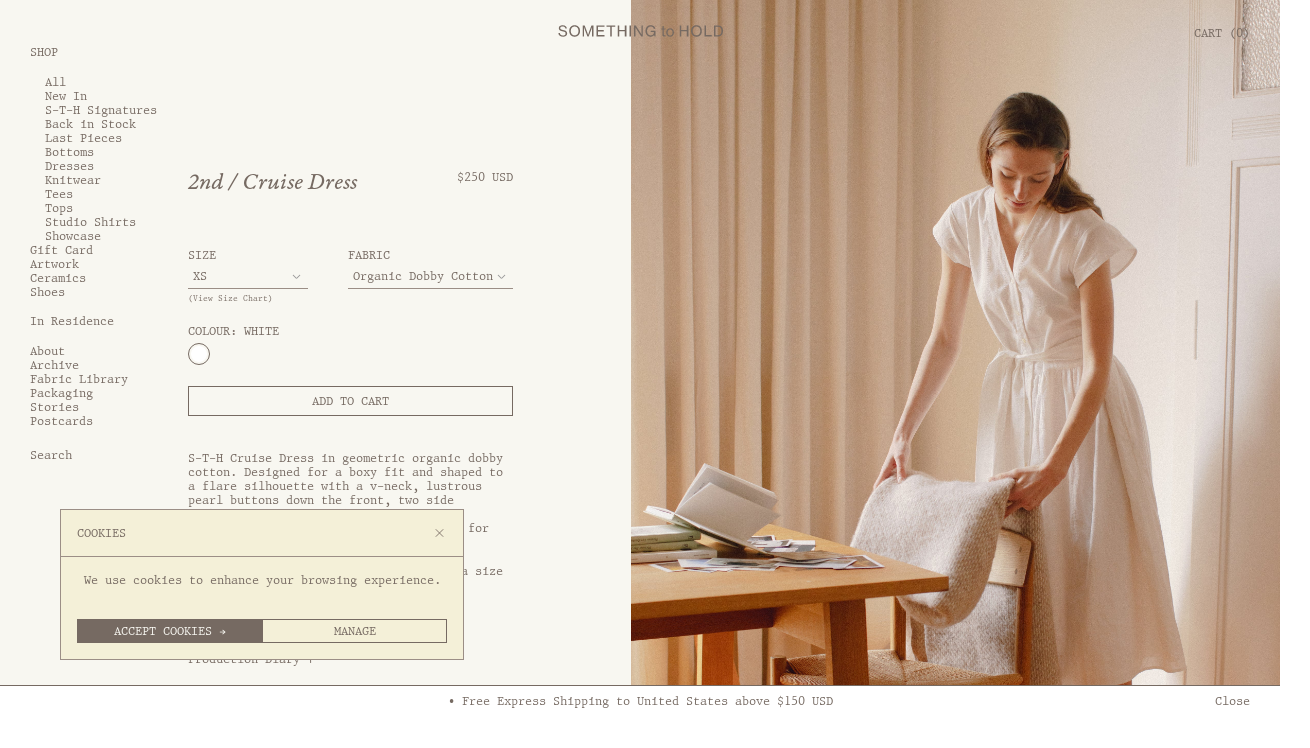

--- FILE ---
content_type: text/html; charset=utf-8
request_url: https://somethingtohold.com/products/cruise-dress-organic-dobby-cotton-white
body_size: 47319
content:
<!DOCTYPE html><html lang="en-us"><head><meta charSet="utf-8"/><meta name="viewport" content="width=device-width, initial-scale=1, maximum-scale=1, user-scalable=no"/><link rel="stylesheet" href="/_next/static/css/42a894478d7649f5.css" data-precedence="next"/><link rel="stylesheet" href="/_next/static/css/825a5968d512b261.css" data-precedence="next"/><link rel="preload" as="script" fetchPriority="low" href="/_next/static/chunks/webpack-08d429760e498356.js"/><script src="/_next/static/chunks/1dd3208c-973f4df4d410911c.js" async=""></script><script src="/_next/static/chunks/997-5da77bcd395de57b.js" async=""></script><script src="/_next/static/chunks/main-app-a3c6d8f5a2fe7fb1.js" async=""></script><script src="/_next/static/chunks/app/global-error-fb52816b918a15ed.js" async=""></script><script src="/_next/static/chunks/244-efe5dfb8d70cc67c.js" async=""></script><script src="/_next/static/chunks/874-fa08bdf940294a4d.js" async=""></script><script src="/_next/static/chunks/595-b950fcf0589ebda1.js" async=""></script><script src="/_next/static/chunks/40-9d88d03d46401eb4.js" async=""></script><script src="/_next/static/chunks/617-e7eb6423bfad0a7e.js" async=""></script><script src="/_next/static/chunks/816-40f23f7b835b24fa.js" async=""></script><script src="/_next/static/chunks/473-b1947c9ab3b294b5.js" async=""></script><script src="/_next/static/chunks/649-d7b778a9d1e598db.js" async=""></script><script src="/_next/static/chunks/608-f85e2cf1b4d553f4.js" async=""></script><script src="/_next/static/chunks/19-72db84c9ec06379d.js" async=""></script><script src="/_next/static/chunks/app/layout-313e864f085339ec.js" async=""></script><script src="/_next/static/chunks/app/error-ab0d9b22df5e1c3c.js" async=""></script><script src="/_next/static/chunks/app/not-found-e7c522f38c986c42.js" async=""></script><script src="/_next/static/chunks/b3e4db61-433a28ddddefd1db.js" async=""></script><script src="/_next/static/chunks/622-f29b5841e23a5242.js" async=""></script><script src="/_next/static/chunks/636-248dac3f67c5256c.js" async=""></script><script src="/_next/static/chunks/app/products/%5Bhandle%5D/page-acdb145ed12699a1.js" async=""></script><link rel="preload" href="https://www.googletagmanager.com/gtm.js?id=GTM-K8QSW8C" as="script"/><link rel="preload" href="https://www.googletagmanager.com/gtag/js?id=G-K8QSW8C" as="script"/><link rel="preload" href="https://web.global-e.com/Scripts/Merchants/globale.merchant.storefront.js" as="script"/><link rel="preload" href="/fonts/YoungBaroqueStd/font.woff" as="font" type="font/woff2" crossorigin=""/><link rel="preload" href="/fonts/YoungBaroqueStd/font.woff2" as="font" type="font/woff2" crossorigin=""/><title>2nd / Cruise Dress -- Organic Dobby Cotton</title><meta name="description" content="null"/><meta name="author" content="https://1of1studio.com/"/><meta property="og:title" content="2nd / Cruise Dress -- Organic Dobby Cotton"/><meta property="og:description" content="null"/><meta property="og:site_name" content="Something to Hold"/><meta property="og:locale" content="en_US"/><meta property="og:image" content="https://cdn.shopify.com/s/files/1/0522/5313/0909/products/2_9704a151-73df-4b9f-882e-e00b7a6f1e07.jpg?v=1740992192"/><meta property="og:type" content="website"/><meta name="twitter:card" content="summary_large_image"/><meta name="twitter:site" content="@somethingtohold"/><meta name="twitter:title" content="2nd / Cruise Dress -- Organic Dobby Cotton"/><meta name="twitter:description" content="null"/><meta name="twitter:image" content="https://cdn.shopify.com/s/files/1/0522/5313/0909/products/2_9704a151-73df-4b9f-882e-e00b7a6f1e07.jpg?v=1740992192"/><link rel="icon" href="/icon.ico?21cbfb970caeb00b" type="image/x-icon" sizes="144x144"/><script src="/_next/static/chunks/polyfills-c67a75d1b6f99dc8.js" noModule=""></script></head><body><div class="LayoutDefault_Layout__VpVRb" style="--color-background:var(--color-background-primary)"><header class="HeaderDesktop_TheHeader__ZMfkD"><div class="HeaderDesktop_inner__e_fV0"><div style="opacity:0"><nav class="HeaderDesktop_home__tgbaI"><a href="/"><svg viewBox="0 0 220 16" fill="none" xmlns="http://www.w3.org/2000/svg" class="SvgLogo_Logo__sUSNx"><path d="M210.004 13.555V2.34165H213.31C216.655 2.34165 217.901 4.6383 217.901 8.00863C217.901 11.379 216.535 13.555 213.207 13.555H210.004ZM207.967 15.312H213.27C217.683 15.312 219.978 12.4067 219.978 8.00863C219.978 3.61055 217.803 0.578966 213.407 0.578966H207.967V15.312ZM195.343 15.312H204.983V13.4747H197.34V0.578966H195.32L195.343 15.312ZM184.617 13.8479C181.272 13.8479 179.453 11.3158 179.453 7.94547C179.453 4.57514 181.255 2.00289 184.617 2.00289C187.98 2.00289 189.742 4.55791 189.742 7.94547C189.742 11.333 187.963 13.8479 184.617 13.8479ZM184.617 15.6278C189.053 15.6278 191.836 12.3436 191.836 7.94547C191.836 3.54739 189.03 0.263176 184.594 0.263176C180.159 0.263176 177.37 3.53016 177.37 7.94547C177.37 12.3608 180.124 15.6278 184.577 15.6278H184.617ZM162.197 15.312H164.217V8.42203H171.821V15.312H173.858V0.578966H171.821V6.77992H164.211V0.578966H162.191L162.197 15.312ZM149.452 14.1062C147.271 14.1062 146.141 12.3034 146.141 10.0067C146.141 7.71007 147.289 5.88423 149.452 5.88423C151.615 5.88423 152.757 7.71007 152.757 10.0067C152.757 12.3034 151.61 14.1062 149.452 14.1062ZM149.452 15.6105C152.66 15.6105 154.617 13.1187 154.617 10.0067C154.617 6.89475 152.66 4.42011 149.452 4.42011C146.244 4.42011 144.247 6.91772 144.247 10.0067C144.247 13.0957 146.244 15.6105 149.452 15.6105ZM137.659 6.10241H139.324V13.2335C139.324 14.801 140.311 15.3751 141.74 15.3924C142.238 15.3913 142.735 15.3316 143.22 15.2144V13.6699H143.163C142.86 13.7551 142.548 13.8014 142.233 13.8077C141.562 13.8077 141.143 13.5895 141.143 12.8201V6.10241H143.341V4.67849H141.143V1.35409H139.324V4.70145H137.659V6.10241ZM128.673 15.289H129.958V7.51485H123.686V9.23734H127.961V9.55313C127.961 11.8957 126.556 13.8766 123.629 13.8766C120.702 13.8766 118.677 11.5168 118.677 8.01437C118.677 4.62681 120.237 2.0316 123.686 2.0316C125.942 2.0316 127.192 3.17992 127.623 4.86222H129.74C129.167 2.14643 127.187 0.268918 123.721 0.268918C122.748 0.226866 121.778 0.398339 120.879 0.771294C119.98 1.14425 119.173 1.70965 118.516 2.42777C117.231 3.99238 116.561 5.97313 116.634 7.99715C116.564 10.0015 117.25 11.9587 118.556 13.4804C119.185 14.1741 119.956 14.7239 120.817 15.0925C121.677 15.4611 122.607 15.6397 123.543 15.6163C124.445 15.6506 125.341 15.4476 126.14 15.0275C126.94 14.6073 127.615 13.9848 128.099 13.222H128.157L128.673 15.289ZM101.461 15.289H103.343V6.28614C103.343 5.09189 103.229 3.17418 103.229 3.17418H103.263C103.263 3.17418 104.239 4.97705 104.95 6.08519L110.97 15.312H113.099V0.578966H111.199V9.58758C111.199 10.822 111.337 12.7397 111.337 12.7397H111.28C111.28 12.7397 110.35 10.8967 109.638 9.8115L103.579 0.578966H101.461V15.289ZM95.321 15.289H97.3352V0.578966H95.3095L95.321 15.289ZM79.5058 15.289H81.5372V8.39906H89.1407V15.289H91.1778V0.578966H89.1407V6.77992H81.5372V0.578966H79.523L79.5058 15.289ZM64.7751 2.35887H69.6012V15.312H71.6383V2.35887H76.4873V0.578966H64.7751V2.35887ZM51.4561 15.312H62.1469V13.4747H53.476V8.50241H61.1139V6.82012H53.476V2.35887H61.9288V0.578966H51.4561V15.312ZM32.9151 15.312H34.7284V6.40098C34.7284 5.09189 34.6137 2.61724 34.6137 2.61724H34.6538C34.6538 2.61724 35.2621 4.83925 35.681 5.98758L39.2676 15.312H40.8514L44.4322 5.98758C44.8683 4.83925 45.4594 2.61724 45.4594 2.61724H45.4995C45.4995 2.61724 45.3848 5.09189 45.3848 6.40098V15.312H47.3186V0.578966H44.6273L41.6203 8.57705C41.0465 10.2077 40.1169 13.1991 40.1169 13.1991H40.0767C40.0767 13.1991 39.1872 10.1847 38.5904 8.60576L35.5203 0.578966H32.9151V15.312ZM22.1841 13.8479C18.8386 13.8479 17.0195 11.3158 17.0195 7.94547C17.0195 4.57514 18.8214 2.00289 22.1841 2.00289C25.5469 2.00289 27.3143 4.55791 27.3143 7.94547C27.3143 11.333 25.5297 13.8479 22.1841 13.8479ZM22.1841 15.6278C26.62 15.6278 29.4089 12.3436 29.4089 7.94547C29.4089 3.54739 26.62 0.263176 22.1841 0.263176C17.7483 0.263176 14.9709 3.53016 14.9709 7.94547C14.9709 12.3608 17.7196 15.6278 22.1726 15.6278H22.1841ZM6.74762 15.6278C9.93822 15.6278 12.2279 14.066 12.2279 11.2699C12.2279 7.98566 9.63982 7.25074 6.78779 6.67657C4.567 6.22299 2.96597 5.76365 2.96597 4.16174C2.96597 2.69763 4.23417 1.90528 6.17378 1.90528C8.2511 1.90528 9.54226 2.87562 9.79475 4.65552H11.7573C11.4015 2.14069 9.77754 0.320593 6.15082 0.320593C3.12091 0.320593 1.04932 1.78471 1.04932 4.25935C1.04932 7.09571 3.28158 7.84787 5.91554 8.39906C8.5495 8.95026 10.1907 9.43255 10.1907 11.3503C10.1907 13.1359 8.76757 14.0029 6.80501 14.0029C4.13662 14.0029 2.66757 12.7799 2.43229 10.5579H0.446777C0.601716 13.3713 2.63887 15.6278 6.7591 15.6278" fill="#766A62"></path></svg></a></nav></div><button class="HeaderCartButton_CartOverlayButton__XOYHz"><span>Cart </span><span>(<!-- -->0<!-- -->)</span></button></div></header><div class="HeaderMobile_HeaderMobile__JDkGZ"><button aria-label="Mobile Menu" class=""><svg width="14" height="11" viewBox="0 0 14 11" fill="none" xmlns="http://www.w3.org/2000/svg"><line y1="0.5" x2="14" y2="0.5" stroke="#766A62"></line><line y1="5.5" x2="14" y2="5.5" stroke="#766A62"></line><line y1="10.5" x2="14" y2="10.5" stroke="#766A62"></line></svg></button></div><div class="LayoutDefault_container__EGb2J"><div class="TheSidebar_TheSidebar__jVvbc"><div class="TheSidebar_container___RjAp"><nav class="TheSidebar_menu__99p_0"><span><hr/></span><span><div class=""><a rel="noopener" class="SanityDynamicLink" href="/collections/all">SHOP</a><ul><li><div class=""><a rel="noopener" class="SanityDynamicLink" href="/collections/all">All</a></div></li><li><div class=""><a rel="noopener" class="SanityDynamicLink" href="/collections/new">New In</a></div></li><li><div class=""><a rel="noopener" class="SanityDynamicLink" href="/collections/signatures">S-T-H Signatures</a></div></li><li><div class=""><a rel="noopener" class="SanityDynamicLink" href="/collections/back-in-stock">Back in Stock</a></div></li><li><div class=""><a rel="noopener" class="SanityDynamicLink" href="/collections/lastpieces">Last Pieces</a></div></li><li><div class=""><a rel="noopener" class="SanityDynamicLink" href="/collections/bottoms">Bottoms</a></div></li><li><div class=""><a rel="noopener" class="SanityDynamicLink" href="/collections/dresses">Dresses</a></div></li><li><div class=""><a rel="noopener" class="SanityDynamicLink" href="/collections/knitwear">Knitwear</a></div></li><li><div class=""><a rel="noopener" class="SanityDynamicLink" href="/collections/tees">Tees</a></div></li><li><div class=""><a rel="noopener" class="SanityDynamicLink" href="/collections/tops">Tops</a></div></li><li><div class=""><a rel="noopener" class="SanityDynamicLink" href="/collections/shirts">Studio Shirts</a></div></li><li><div class=""><a rel="noopener" class="SanityDynamicLink" href="/collections/showcase">Showcase</a></div></li></ul></div></span><span><div class=""><a rel="noopener" class="SanityDynamicLink" href="/products/e-gift-card">Gift Card</a></div></span><span><div class=""><a rel="noopener" class="SanityDynamicLink" href="https://somethingtohold.com/collections/artwork">Artwork</a></div></span><span><div class=""><a rel="noopener" class="SanityDynamicLink" href="/collections/ceramics">Ceramics</a></div></span><span><div class=""><a rel="noopener" class="SanityDynamicLink" href="/collections/shoes">Shoes</a></div></span><span><hr/></span><span><div class=""><a rel="noopener" class="SanityDynamicLink" href="/collections/sth-in-residence">In Residence</a></div></span><span><hr/></span><span><div class=""><a rel="noopener" class="SanityDynamicLink" href="/about">About</a></div></span><span><div class=""><a rel="noopener" class="SanityDynamicLink" href="/collections/archive">Archive</a></div></span><span><div class=""><a rel="noopener" class="SanityDynamicLink" href="https://somethingtohold.com/materials-index">Fabric Library</a></div></span><span><div class=""><a rel="noopener" class="SanityDynamicLink" href="https://somethingtohold.com/dissolvable-garment-bags">Packaging</a></div></span><span><div class=""><a rel="noopener" class="SanityDynamicLink" href="https://somethingtohold.com/stories">Stories</a></div></span><span><div class=""><a rel="noopener" class="SanityDynamicLink" href="/postcards">Postcards</a></div></span><form class="TheSidebar_search__yYz_N SidebarSearch_form__WJ23x" action="#"><input type="search" placeholder="Search" name="query" value=""/></form></nav></div></div><!--$--><main class="page_product__IKLee"><div class="page_primary__vkudx"><section class="ProductInterface_ProductInterface__xd7ir"><div class="ProductInterface_sticky__w4jVK"><div class="ProductLabel_ProductLabel__TZmAw"><div class="ProductLabel_title__2oVY4"><h1 class="ProductTitle_ProductTitle__YBZg9">2nd / Cruise Dress </h1></div><div class=""><div class="ShopifyPrice_priceRender__iSflw">$250 USD</div></div></div><div class="ProductPurchase_ProductPurchase__Ohyd6"><div class="ProductOptionGroups_ProductOptionGroups__NhUF2"><div class="ProductOptionGroup_ProductOptionGroup__K43Vg"><div><h2 class="ProductOptionSelect_heading__6_3Mn">Size</h2><div class="ProductOptionSelect_wrap__xfxwQ"><button type="button" role="combobox" aria-controls="radix-:R9ap6uuuiala:" aria-expanded="false" aria-autocomplete="none" dir="ltr" data-state="closed" class="ProductOptionSelect_select__oYVnj"><span style="pointer-events:none"></span><div class="ProductOptionSelect_decorator__NoAGd"></div></button><select aria-hidden="true" tabindex="-1" style="position:absolute;border:0;width:1px;height:1px;padding:0;margin:-1px;overflow:hidden;clip:rect(0, 0, 0, 0);white-space:nowrap;word-wrap:normal"></select></div><button class="ProductOptionSelect_sizing__ikpck">(View Size Chart)</button></div></div><div class="ProductOptionGroup_ProductOptionGroup__K43Vg"><div><h2 class="ProductOptionSelect_heading__6_3Mn">Fabric</h2><div class="ProductOptionSelect_wrap__xfxwQ"><button type="button" role="combobox" aria-controls="radix-:Raap6uuuiala:" aria-expanded="false" aria-autocomplete="none" dir="ltr" data-state="closed" class="ProductOptionSelect_select__oYVnj"><span style="pointer-events:none"></span><div class="ProductOptionSelect_decorator__NoAGd"></div></button><select aria-hidden="true" tabindex="-1" style="position:absolute;border:0;width:1px;height:1px;padding:0;margin:-1px;overflow:hidden;clip:rect(0, 0, 0, 0);white-space:nowrap;word-wrap:normal"></select></div></div></div><div class="ProductOptionGroup_ProductOptionGroup__K43Vg ProductOptionGroup_ProductOptionGroup--colour__BR_Gi"><div class="ProductOptionColours_container__Mh1JZ"><h2 class="ProductOptionColours_heading__rTWf0">Colour: <!-- -->White</h2><div class="ProductOptionColours_colours__p4VFw"><button class="ProductOptionColour_ProductOptionColour__W7eP4 ProductOptionColour_selected___rVsi" style="background-color:#ffffff"></button></div></div></div></div><form class="ProductPurchase_add__aLDDx"><button class="InputButton_Button__Ya2zx ProductAdd_ProductAdd__mjRYu" type="submit"><span>Add to Cart</span></button></form></div><div class="SanityContent_SanityContent__lVztu"><p>S-T-H Cruise Dress in geometric organic dobby cotton. Designed for a boxy fit and shaped to a flare silhouette with a v-neck, lustrous pearl buttons down the front, two side pockets and a detachable sash. Wear on vacation or when your friends come over for lunch. </p><p></p><p>The model is 180cm/5&#x27;9&quot; tall and wears a size S. <br/>• 100% Organic Cotton <br/>• Lined. Not Sheer <br/>• Machine Washable</p><ul class="SanityAccordion_Accordion__WcfFc"><li class="SanityAccordionItem_AccordionItem__V43ZE"><button type="button">Production Diary<!-- --> <span>+</span></button><div style="height:0px"><div class="SanityAccordionItem_contentInner__e17un"><div class="SanityContent_SanityContent__lVztu"><p>1st -- 2021, Nov</p><p>2nd -- 2024, Jan</p><p></p><p></p></div></div></div></li></ul></div></div></section><section class="ProductGallery_ProductGallery__duRbI"><figure class="ProductGallery_figure__Sfk95"><div class="ProductGallery_ShopifyMedia__V5xLU CommonImage_container__nyvuY"><img alt="" loading="lazy" width="1200" height="800" decoding="async" data-nimg="1" class="CommonImage_image__8Wc1e" style="color:transparent;max-width:100%;height:auto;background-size:cover;background-position:50% 50%;background-repeat:no-repeat;background-image:url(&quot;data:image/svg+xml;charset=utf-8,%3Csvg xmlns=&#x27;http://www.w3.org/2000/svg&#x27; viewBox=&#x27;0 0 1200 800&#x27;%3E%3Cfilter id=&#x27;b&#x27; color-interpolation-filters=&#x27;sRGB&#x27;%3E%3CfeGaussianBlur stdDeviation=&#x27;20&#x27;/%3E%3CfeColorMatrix values=&#x27;1 0 0 0 0 0 1 0 0 0 0 0 1 0 0 0 0 0 100 -1&#x27; result=&#x27;s&#x27;/%3E%3CfeFlood x=&#x27;0&#x27; y=&#x27;0&#x27; width=&#x27;100%25&#x27; height=&#x27;100%25&#x27;/%3E%3CfeComposite operator=&#x27;out&#x27; in=&#x27;s&#x27;/%3E%3CfeComposite in2=&#x27;SourceGraphic&#x27;/%3E%3CfeGaussianBlur stdDeviation=&#x27;20&#x27;/%3E%3C/filter%3E%3Cimage width=&#x27;100%25&#x27; height=&#x27;100%25&#x27; x=&#x27;0&#x27; y=&#x27;0&#x27; preserveAspectRatio=&#x27;none&#x27; style=&#x27;filter: url(%23b);&#x27; href=&#x27;https://cdn.shopify.com/s/files/1/0522/5313/0909/products/2_9704a151-73df-4b9f-882e-e00b7a6f1e07_64x43_crop_center.jpg?v=1740992192?&#x27;/%3E%3C/svg%3E&quot;)" src="https://cdn.shopify.com/s/files/1/0522/5313/0909/products/2_9704a151-73df-4b9f-882e-e00b7a6f1e07.jpg?v=1740992192"/></div></figure><figure class="ProductGallery_figure__Sfk95"><div class="ProductGallery_ShopifyMedia__V5xLU CommonImage_container__nyvuY"><img alt="" loading="lazy" width="1200" height="800" decoding="async" data-nimg="1" class="CommonImage_image__8Wc1e" style="color:transparent;max-width:100%;height:auto;background-size:cover;background-position:50% 50%;background-repeat:no-repeat;background-image:url(&quot;data:image/svg+xml;charset=utf-8,%3Csvg xmlns=&#x27;http://www.w3.org/2000/svg&#x27; viewBox=&#x27;0 0 1200 800&#x27;%3E%3Cfilter id=&#x27;b&#x27; color-interpolation-filters=&#x27;sRGB&#x27;%3E%3CfeGaussianBlur stdDeviation=&#x27;20&#x27;/%3E%3CfeColorMatrix values=&#x27;1 0 0 0 0 0 1 0 0 0 0 0 1 0 0 0 0 0 100 -1&#x27; result=&#x27;s&#x27;/%3E%3CfeFlood x=&#x27;0&#x27; y=&#x27;0&#x27; width=&#x27;100%25&#x27; height=&#x27;100%25&#x27;/%3E%3CfeComposite operator=&#x27;out&#x27; in=&#x27;s&#x27;/%3E%3CfeComposite in2=&#x27;SourceGraphic&#x27;/%3E%3CfeGaussianBlur stdDeviation=&#x27;20&#x27;/%3E%3C/filter%3E%3Cimage width=&#x27;100%25&#x27; height=&#x27;100%25&#x27; x=&#x27;0&#x27; y=&#x27;0&#x27; preserveAspectRatio=&#x27;none&#x27; style=&#x27;filter: url(%23b);&#x27; href=&#x27;https://cdn.shopify.com/s/files/1/0522/5313/0909/products/Cruise-Dress_White_Front_64x43_crop_center.jpg?v=1740992192?&#x27;/%3E%3C/svg%3E&quot;)" src="https://cdn.shopify.com/s/files/1/0522/5313/0909/products/Cruise-Dress_White_Front.jpg?v=1740992192"/></div></figure><figure class="ProductGallery_figure__Sfk95"><div class="ProductGallery_ShopifyMedia__V5xLU CommonImage_container__nyvuY"><img alt="" loading="lazy" width="1200" height="800" decoding="async" data-nimg="1" class="CommonImage_image__8Wc1e" style="color:transparent;max-width:100%;height:auto;background-size:cover;background-position:50% 50%;background-repeat:no-repeat;background-image:url(&quot;data:image/svg+xml;charset=utf-8,%3Csvg xmlns=&#x27;http://www.w3.org/2000/svg&#x27; viewBox=&#x27;0 0 1200 800&#x27;%3E%3Cfilter id=&#x27;b&#x27; color-interpolation-filters=&#x27;sRGB&#x27;%3E%3CfeGaussianBlur stdDeviation=&#x27;20&#x27;/%3E%3CfeColorMatrix values=&#x27;1 0 0 0 0 0 1 0 0 0 0 0 1 0 0 0 0 0 100 -1&#x27; result=&#x27;s&#x27;/%3E%3CfeFlood x=&#x27;0&#x27; y=&#x27;0&#x27; width=&#x27;100%25&#x27; height=&#x27;100%25&#x27;/%3E%3CfeComposite operator=&#x27;out&#x27; in=&#x27;s&#x27;/%3E%3CfeComposite in2=&#x27;SourceGraphic&#x27;/%3E%3CfeGaussianBlur stdDeviation=&#x27;20&#x27;/%3E%3C/filter%3E%3Cimage width=&#x27;100%25&#x27; height=&#x27;100%25&#x27; x=&#x27;0&#x27; y=&#x27;0&#x27; preserveAspectRatio=&#x27;none&#x27; style=&#x27;filter: url(%23b);&#x27; href=&#x27;https://cdn.shopify.com/s/files/1/0522/5313/0909/products/3_66fcc3e7-1b2b-466b-8a8b-7b10a4f623d9_64x43_crop_center.jpg?v=1740992192?&#x27;/%3E%3C/svg%3E&quot;)" src="https://cdn.shopify.com/s/files/1/0522/5313/0909/products/3_66fcc3e7-1b2b-466b-8a8b-7b10a4f623d9.jpg?v=1740992192"/></div></figure><figure class="ProductGallery_figure__Sfk95"><div class="ProductGallery_ShopifyMedia__V5xLU CommonImage_container__nyvuY"><img alt="" loading="lazy" width="1200" height="800" decoding="async" data-nimg="1" class="CommonImage_image__8Wc1e" style="color:transparent;max-width:100%;height:auto;background-size:cover;background-position:50% 50%;background-repeat:no-repeat;background-image:url(&quot;data:image/svg+xml;charset=utf-8,%3Csvg xmlns=&#x27;http://www.w3.org/2000/svg&#x27; viewBox=&#x27;0 0 1200 800&#x27;%3E%3Cfilter id=&#x27;b&#x27; color-interpolation-filters=&#x27;sRGB&#x27;%3E%3CfeGaussianBlur stdDeviation=&#x27;20&#x27;/%3E%3CfeColorMatrix values=&#x27;1 0 0 0 0 0 1 0 0 0 0 0 1 0 0 0 0 0 100 -1&#x27; result=&#x27;s&#x27;/%3E%3CfeFlood x=&#x27;0&#x27; y=&#x27;0&#x27; width=&#x27;100%25&#x27; height=&#x27;100%25&#x27;/%3E%3CfeComposite operator=&#x27;out&#x27; in=&#x27;s&#x27;/%3E%3CfeComposite in2=&#x27;SourceGraphic&#x27;/%3E%3CfeGaussianBlur stdDeviation=&#x27;20&#x27;/%3E%3C/filter%3E%3Cimage width=&#x27;100%25&#x27; height=&#x27;100%25&#x27; x=&#x27;0&#x27; y=&#x27;0&#x27; preserveAspectRatio=&#x27;none&#x27; style=&#x27;filter: url(%23b);&#x27; href=&#x27;https://cdn.shopify.com/s/files/1/0522/5313/0909/products/5_201a44f2-d7ca-48e3-8e2a-2d9b5337942c_64x43_crop_center.jpg?v=1740992192?&#x27;/%3E%3C/svg%3E&quot;)" src="https://cdn.shopify.com/s/files/1/0522/5313/0909/products/5_201a44f2-d7ca-48e3-8e2a-2d9b5337942c.jpg?v=1740992192"/></div></figure><figure class="ProductGallery_figure__Sfk95"><div class="ProductGallery_ShopifyMedia__V5xLU CommonImage_container__nyvuY"><img alt="" loading="lazy" width="1200" height="800" decoding="async" data-nimg="1" class="CommonImage_image__8Wc1e" style="color:transparent;max-width:100%;height:auto;background-size:cover;background-position:50% 50%;background-repeat:no-repeat;background-image:url(&quot;data:image/svg+xml;charset=utf-8,%3Csvg xmlns=&#x27;http://www.w3.org/2000/svg&#x27; viewBox=&#x27;0 0 1200 800&#x27;%3E%3Cfilter id=&#x27;b&#x27; color-interpolation-filters=&#x27;sRGB&#x27;%3E%3CfeGaussianBlur stdDeviation=&#x27;20&#x27;/%3E%3CfeColorMatrix values=&#x27;1 0 0 0 0 0 1 0 0 0 0 0 1 0 0 0 0 0 100 -1&#x27; result=&#x27;s&#x27;/%3E%3CfeFlood x=&#x27;0&#x27; y=&#x27;0&#x27; width=&#x27;100%25&#x27; height=&#x27;100%25&#x27;/%3E%3CfeComposite operator=&#x27;out&#x27; in=&#x27;s&#x27;/%3E%3CfeComposite in2=&#x27;SourceGraphic&#x27;/%3E%3CfeGaussianBlur stdDeviation=&#x27;20&#x27;/%3E%3C/filter%3E%3Cimage width=&#x27;100%25&#x27; height=&#x27;100%25&#x27; x=&#x27;0&#x27; y=&#x27;0&#x27; preserveAspectRatio=&#x27;none&#x27; style=&#x27;filter: url(%23b);&#x27; href=&#x27;https://cdn.shopify.com/s/files/1/0522/5313/0909/products/1_d8a8c389-65ae-4237-a0c3-e3aaa8c6ef05_64x43_crop_center.jpg?v=1740992192?&#x27;/%3E%3C/svg%3E&quot;)" src="https://cdn.shopify.com/s/files/1/0522/5313/0909/products/1_d8a8c389-65ae-4237-a0c3-e3aaa8c6ef05.jpg?v=1740992192"/></div></figure><figure class="ProductGallery_figure__Sfk95"><div class="ProductGallery_ShopifyMedia__V5xLU CommonImage_container__nyvuY"><img alt="" loading="lazy" width="1200" height="800" decoding="async" data-nimg="1" class="CommonImage_image__8Wc1e" style="color:transparent;max-width:100%;height:auto;background-size:cover;background-position:50% 50%;background-repeat:no-repeat;background-image:url(&quot;data:image/svg+xml;charset=utf-8,%3Csvg xmlns=&#x27;http://www.w3.org/2000/svg&#x27; viewBox=&#x27;0 0 1200 800&#x27;%3E%3Cfilter id=&#x27;b&#x27; color-interpolation-filters=&#x27;sRGB&#x27;%3E%3CfeGaussianBlur stdDeviation=&#x27;20&#x27;/%3E%3CfeColorMatrix values=&#x27;1 0 0 0 0 0 1 0 0 0 0 0 1 0 0 0 0 0 100 -1&#x27; result=&#x27;s&#x27;/%3E%3CfeFlood x=&#x27;0&#x27; y=&#x27;0&#x27; width=&#x27;100%25&#x27; height=&#x27;100%25&#x27;/%3E%3CfeComposite operator=&#x27;out&#x27; in=&#x27;s&#x27;/%3E%3CfeComposite in2=&#x27;SourceGraphic&#x27;/%3E%3CfeGaussianBlur stdDeviation=&#x27;20&#x27;/%3E%3C/filter%3E%3Cimage width=&#x27;100%25&#x27; height=&#x27;100%25&#x27; x=&#x27;0&#x27; y=&#x27;0&#x27; preserveAspectRatio=&#x27;none&#x27; style=&#x27;filter: url(%23b);&#x27; href=&#x27;https://cdn.shopify.com/s/files/1/0522/5313/0909/products/4_02efe231-80e1-4b68-8def-1de4b1a54fb8_64x43_crop_center.jpg?v=1740992189?&#x27;/%3E%3C/svg%3E&quot;)" src="https://cdn.shopify.com/s/files/1/0522/5313/0909/products/4_02efe231-80e1-4b68-8def-1de4b1a54fb8.jpg?v=1740992189"/></div></figure><figure class="ProductGallery_figure__Sfk95"><div class="ProductGallery_ShopifyMedia__V5xLU CommonImage_container__nyvuY"><img alt="" loading="lazy" width="1200" height="800" decoding="async" data-nimg="1" class="CommonImage_image__8Wc1e" style="color:transparent;max-width:100%;height:auto;background-size:cover;background-position:50% 50%;background-repeat:no-repeat;background-image:url(&quot;data:image/svg+xml;charset=utf-8,%3Csvg xmlns=&#x27;http://www.w3.org/2000/svg&#x27; viewBox=&#x27;0 0 1200 800&#x27;%3E%3Cfilter id=&#x27;b&#x27; color-interpolation-filters=&#x27;sRGB&#x27;%3E%3CfeGaussianBlur stdDeviation=&#x27;20&#x27;/%3E%3CfeColorMatrix values=&#x27;1 0 0 0 0 0 1 0 0 0 0 0 1 0 0 0 0 0 100 -1&#x27; result=&#x27;s&#x27;/%3E%3CfeFlood x=&#x27;0&#x27; y=&#x27;0&#x27; width=&#x27;100%25&#x27; height=&#x27;100%25&#x27;/%3E%3CfeComposite operator=&#x27;out&#x27; in=&#x27;s&#x27;/%3E%3CfeComposite in2=&#x27;SourceGraphic&#x27;/%3E%3CfeGaussianBlur stdDeviation=&#x27;20&#x27;/%3E%3C/filter%3E%3Cimage width=&#x27;100%25&#x27; height=&#x27;100%25&#x27; x=&#x27;0&#x27; y=&#x27;0&#x27; preserveAspectRatio=&#x27;none&#x27; style=&#x27;filter: url(%23b);&#x27; href=&#x27;https://cdn.shopify.com/s/files/1/0522/5313/0909/products/Cruise-Dress_White_Back_64x43_crop_center.jpg?v=1666065161?&#x27;/%3E%3C/svg%3E&quot;)" src="https://cdn.shopify.com/s/files/1/0522/5313/0909/products/Cruise-Dress_White_Back.jpg?v=1666065161"/></div></figure></section><section class="ProductSlideshow_ProductSlideshow__vfdip"><div class="ProductSlideshow_slideshow__gjV2H blaze-slider CommonSlideshow_CommonSlideshow___t5OY"><div class="blaze-container"><div class="blaze-track-container"><div class="blaze-track"><div class="ProductSlideshow_isPortrait__s27IF CommonImage_container__nyvuY"><img alt="" loading="lazy" width="1200" height="858" decoding="async" data-nimg="1" class="CommonImage_image__8Wc1e" style="color:transparent;max-width:100%;height:auto;background-size:cover;background-position:50% 50%;background-repeat:no-repeat;background-image:url(&quot;data:image/svg+xml;charset=utf-8,%3Csvg xmlns=&#x27;http://www.w3.org/2000/svg&#x27; viewBox=&#x27;0 0 1200 858&#x27;%3E%3Cfilter id=&#x27;b&#x27; color-interpolation-filters=&#x27;sRGB&#x27;%3E%3CfeGaussianBlur stdDeviation=&#x27;20&#x27;/%3E%3CfeColorMatrix values=&#x27;1 0 0 0 0 0 1 0 0 0 0 0 1 0 0 0 0 0 100 -1&#x27; result=&#x27;s&#x27;/%3E%3CfeFlood x=&#x27;0&#x27; y=&#x27;0&#x27; width=&#x27;100%25&#x27; height=&#x27;100%25&#x27;/%3E%3CfeComposite operator=&#x27;out&#x27; in=&#x27;s&#x27;/%3E%3CfeComposite in2=&#x27;SourceGraphic&#x27;/%3E%3CfeGaussianBlur stdDeviation=&#x27;20&#x27;/%3E%3C/filter%3E%3Cimage width=&#x27;100%25&#x27; height=&#x27;100%25&#x27; x=&#x27;0&#x27; y=&#x27;0&#x27; preserveAspectRatio=&#x27;none&#x27; style=&#x27;filter: url(%23b);&#x27; href=&#x27;https://cdn.shopify.com/s/files/1/0522/5313/0909/products/2_9704a151-73df-4b9f-882e-e00b7a6f1e07_64x46_crop_center.jpg?v=1740992192?&#x27;/%3E%3C/svg%3E&quot;)" src="https://cdn.shopify.com/s/files/1/0522/5313/0909/products/2_9704a151-73df-4b9f-882e-e00b7a6f1e07.jpg?v=1740992192"/></div><div class="ProductSlideshow_isPortrait__s27IF CommonImage_container__nyvuY"><img alt="" loading="lazy" width="1200" height="858" decoding="async" data-nimg="1" class="CommonImage_image__8Wc1e" style="color:transparent;max-width:100%;height:auto;background-size:cover;background-position:50% 50%;background-repeat:no-repeat;background-image:url(&quot;data:image/svg+xml;charset=utf-8,%3Csvg xmlns=&#x27;http://www.w3.org/2000/svg&#x27; viewBox=&#x27;0 0 1200 858&#x27;%3E%3Cfilter id=&#x27;b&#x27; color-interpolation-filters=&#x27;sRGB&#x27;%3E%3CfeGaussianBlur stdDeviation=&#x27;20&#x27;/%3E%3CfeColorMatrix values=&#x27;1 0 0 0 0 0 1 0 0 0 0 0 1 0 0 0 0 0 100 -1&#x27; result=&#x27;s&#x27;/%3E%3CfeFlood x=&#x27;0&#x27; y=&#x27;0&#x27; width=&#x27;100%25&#x27; height=&#x27;100%25&#x27;/%3E%3CfeComposite operator=&#x27;out&#x27; in=&#x27;s&#x27;/%3E%3CfeComposite in2=&#x27;SourceGraphic&#x27;/%3E%3CfeGaussianBlur stdDeviation=&#x27;20&#x27;/%3E%3C/filter%3E%3Cimage width=&#x27;100%25&#x27; height=&#x27;100%25&#x27; x=&#x27;0&#x27; y=&#x27;0&#x27; preserveAspectRatio=&#x27;none&#x27; style=&#x27;filter: url(%23b);&#x27; href=&#x27;https://cdn.shopify.com/s/files/1/0522/5313/0909/products/Cruise-Dress_White_Front_64x46_crop_center.jpg?v=1740992192?&#x27;/%3E%3C/svg%3E&quot;)" src="https://cdn.shopify.com/s/files/1/0522/5313/0909/products/Cruise-Dress_White_Front.jpg?v=1740992192"/></div><div class="ProductSlideshow_isPortrait__s27IF CommonImage_container__nyvuY"><img alt="" loading="lazy" width="1200" height="858" decoding="async" data-nimg="1" class="CommonImage_image__8Wc1e" style="color:transparent;max-width:100%;height:auto;background-size:cover;background-position:50% 50%;background-repeat:no-repeat;background-image:url(&quot;data:image/svg+xml;charset=utf-8,%3Csvg xmlns=&#x27;http://www.w3.org/2000/svg&#x27; viewBox=&#x27;0 0 1200 858&#x27;%3E%3Cfilter id=&#x27;b&#x27; color-interpolation-filters=&#x27;sRGB&#x27;%3E%3CfeGaussianBlur stdDeviation=&#x27;20&#x27;/%3E%3CfeColorMatrix values=&#x27;1 0 0 0 0 0 1 0 0 0 0 0 1 0 0 0 0 0 100 -1&#x27; result=&#x27;s&#x27;/%3E%3CfeFlood x=&#x27;0&#x27; y=&#x27;0&#x27; width=&#x27;100%25&#x27; height=&#x27;100%25&#x27;/%3E%3CfeComposite operator=&#x27;out&#x27; in=&#x27;s&#x27;/%3E%3CfeComposite in2=&#x27;SourceGraphic&#x27;/%3E%3CfeGaussianBlur stdDeviation=&#x27;20&#x27;/%3E%3C/filter%3E%3Cimage width=&#x27;100%25&#x27; height=&#x27;100%25&#x27; x=&#x27;0&#x27; y=&#x27;0&#x27; preserveAspectRatio=&#x27;none&#x27; style=&#x27;filter: url(%23b);&#x27; href=&#x27;https://cdn.shopify.com/s/files/1/0522/5313/0909/products/3_66fcc3e7-1b2b-466b-8a8b-7b10a4f623d9_64x46_crop_center.jpg?v=1740992192?&#x27;/%3E%3C/svg%3E&quot;)" src="https://cdn.shopify.com/s/files/1/0522/5313/0909/products/3_66fcc3e7-1b2b-466b-8a8b-7b10a4f623d9.jpg?v=1740992192"/></div><div class="ProductSlideshow_isPortrait__s27IF CommonImage_container__nyvuY"><img alt="" loading="lazy" width="1200" height="858" decoding="async" data-nimg="1" class="CommonImage_image__8Wc1e" style="color:transparent;max-width:100%;height:auto;background-size:cover;background-position:50% 50%;background-repeat:no-repeat;background-image:url(&quot;data:image/svg+xml;charset=utf-8,%3Csvg xmlns=&#x27;http://www.w3.org/2000/svg&#x27; viewBox=&#x27;0 0 1200 858&#x27;%3E%3Cfilter id=&#x27;b&#x27; color-interpolation-filters=&#x27;sRGB&#x27;%3E%3CfeGaussianBlur stdDeviation=&#x27;20&#x27;/%3E%3CfeColorMatrix values=&#x27;1 0 0 0 0 0 1 0 0 0 0 0 1 0 0 0 0 0 100 -1&#x27; result=&#x27;s&#x27;/%3E%3CfeFlood x=&#x27;0&#x27; y=&#x27;0&#x27; width=&#x27;100%25&#x27; height=&#x27;100%25&#x27;/%3E%3CfeComposite operator=&#x27;out&#x27; in=&#x27;s&#x27;/%3E%3CfeComposite in2=&#x27;SourceGraphic&#x27;/%3E%3CfeGaussianBlur stdDeviation=&#x27;20&#x27;/%3E%3C/filter%3E%3Cimage width=&#x27;100%25&#x27; height=&#x27;100%25&#x27; x=&#x27;0&#x27; y=&#x27;0&#x27; preserveAspectRatio=&#x27;none&#x27; style=&#x27;filter: url(%23b);&#x27; href=&#x27;https://cdn.shopify.com/s/files/1/0522/5313/0909/products/5_201a44f2-d7ca-48e3-8e2a-2d9b5337942c_64x46_crop_center.jpg?v=1740992192?&#x27;/%3E%3C/svg%3E&quot;)" src="https://cdn.shopify.com/s/files/1/0522/5313/0909/products/5_201a44f2-d7ca-48e3-8e2a-2d9b5337942c.jpg?v=1740992192"/></div><div class="ProductSlideshow_isPortrait__s27IF CommonImage_container__nyvuY"><img alt="" loading="lazy" width="1200" height="858" decoding="async" data-nimg="1" class="CommonImage_image__8Wc1e" style="color:transparent;max-width:100%;height:auto;background-size:cover;background-position:50% 50%;background-repeat:no-repeat;background-image:url(&quot;data:image/svg+xml;charset=utf-8,%3Csvg xmlns=&#x27;http://www.w3.org/2000/svg&#x27; viewBox=&#x27;0 0 1200 858&#x27;%3E%3Cfilter id=&#x27;b&#x27; color-interpolation-filters=&#x27;sRGB&#x27;%3E%3CfeGaussianBlur stdDeviation=&#x27;20&#x27;/%3E%3CfeColorMatrix values=&#x27;1 0 0 0 0 0 1 0 0 0 0 0 1 0 0 0 0 0 100 -1&#x27; result=&#x27;s&#x27;/%3E%3CfeFlood x=&#x27;0&#x27; y=&#x27;0&#x27; width=&#x27;100%25&#x27; height=&#x27;100%25&#x27;/%3E%3CfeComposite operator=&#x27;out&#x27; in=&#x27;s&#x27;/%3E%3CfeComposite in2=&#x27;SourceGraphic&#x27;/%3E%3CfeGaussianBlur stdDeviation=&#x27;20&#x27;/%3E%3C/filter%3E%3Cimage width=&#x27;100%25&#x27; height=&#x27;100%25&#x27; x=&#x27;0&#x27; y=&#x27;0&#x27; preserveAspectRatio=&#x27;none&#x27; style=&#x27;filter: url(%23b);&#x27; href=&#x27;https://cdn.shopify.com/s/files/1/0522/5313/0909/products/1_d8a8c389-65ae-4237-a0c3-e3aaa8c6ef05_64x46_crop_center.jpg?v=1740992192?&#x27;/%3E%3C/svg%3E&quot;)" src="https://cdn.shopify.com/s/files/1/0522/5313/0909/products/1_d8a8c389-65ae-4237-a0c3-e3aaa8c6ef05.jpg?v=1740992192"/></div><div class="ProductSlideshow_isPortrait__s27IF CommonImage_container__nyvuY"><img alt="" loading="lazy" width="1200" height="858" decoding="async" data-nimg="1" class="CommonImage_image__8Wc1e" style="color:transparent;max-width:100%;height:auto;background-size:cover;background-position:50% 50%;background-repeat:no-repeat;background-image:url(&quot;data:image/svg+xml;charset=utf-8,%3Csvg xmlns=&#x27;http://www.w3.org/2000/svg&#x27; viewBox=&#x27;0 0 1200 858&#x27;%3E%3Cfilter id=&#x27;b&#x27; color-interpolation-filters=&#x27;sRGB&#x27;%3E%3CfeGaussianBlur stdDeviation=&#x27;20&#x27;/%3E%3CfeColorMatrix values=&#x27;1 0 0 0 0 0 1 0 0 0 0 0 1 0 0 0 0 0 100 -1&#x27; result=&#x27;s&#x27;/%3E%3CfeFlood x=&#x27;0&#x27; y=&#x27;0&#x27; width=&#x27;100%25&#x27; height=&#x27;100%25&#x27;/%3E%3CfeComposite operator=&#x27;out&#x27; in=&#x27;s&#x27;/%3E%3CfeComposite in2=&#x27;SourceGraphic&#x27;/%3E%3CfeGaussianBlur stdDeviation=&#x27;20&#x27;/%3E%3C/filter%3E%3Cimage width=&#x27;100%25&#x27; height=&#x27;100%25&#x27; x=&#x27;0&#x27; y=&#x27;0&#x27; preserveAspectRatio=&#x27;none&#x27; style=&#x27;filter: url(%23b);&#x27; href=&#x27;https://cdn.shopify.com/s/files/1/0522/5313/0909/products/4_02efe231-80e1-4b68-8def-1de4b1a54fb8_64x46_crop_center.jpg?v=1740992189?&#x27;/%3E%3C/svg%3E&quot;)" src="https://cdn.shopify.com/s/files/1/0522/5313/0909/products/4_02efe231-80e1-4b68-8def-1de4b1a54fb8.jpg?v=1740992189"/></div><div class="ProductSlideshow_isPortrait__s27IF CommonImage_container__nyvuY"><img alt="" loading="lazy" width="1200" height="858" decoding="async" data-nimg="1" class="CommonImage_image__8Wc1e" style="color:transparent;max-width:100%;height:auto;background-size:cover;background-position:50% 50%;background-repeat:no-repeat;background-image:url(&quot;data:image/svg+xml;charset=utf-8,%3Csvg xmlns=&#x27;http://www.w3.org/2000/svg&#x27; viewBox=&#x27;0 0 1200 858&#x27;%3E%3Cfilter id=&#x27;b&#x27; color-interpolation-filters=&#x27;sRGB&#x27;%3E%3CfeGaussianBlur stdDeviation=&#x27;20&#x27;/%3E%3CfeColorMatrix values=&#x27;1 0 0 0 0 0 1 0 0 0 0 0 1 0 0 0 0 0 100 -1&#x27; result=&#x27;s&#x27;/%3E%3CfeFlood x=&#x27;0&#x27; y=&#x27;0&#x27; width=&#x27;100%25&#x27; height=&#x27;100%25&#x27;/%3E%3CfeComposite operator=&#x27;out&#x27; in=&#x27;s&#x27;/%3E%3CfeComposite in2=&#x27;SourceGraphic&#x27;/%3E%3CfeGaussianBlur stdDeviation=&#x27;20&#x27;/%3E%3C/filter%3E%3Cimage width=&#x27;100%25&#x27; height=&#x27;100%25&#x27; x=&#x27;0&#x27; y=&#x27;0&#x27; preserveAspectRatio=&#x27;none&#x27; style=&#x27;filter: url(%23b);&#x27; href=&#x27;https://cdn.shopify.com/s/files/1/0522/5313/0909/products/Cruise-Dress_White_Back_64x46_crop_center.jpg?v=1666065161?&#x27;/%3E%3C/svg%3E&quot;)" src="https://cdn.shopify.com/s/files/1/0522/5313/0909/products/Cruise-Dress_White_Back.jpg?v=1666065161"/></div></div></div></div></div></section></div><section class="ProductStories_ProductStories__XPcYF"><h2 class="ProductStories_title__Drix8">Stories</h2><div class="ProductStories_stories__kDXat"><div><div class="Story_Story__Ugmur ProductStories_storyCard__zTdIN"><div class="Story_titles__IayDt"><div class="Story_title__LvceX"><span>From: </span><a href="https://www.instagram.com/michellelin.lin/" target="_blank">Michelle L.</a></div><div class="Story_title__LvceX"><span>Date: </span><span>2025-03-03</span></div></div><div class="Story_image__yXK34 story-image"><div></div><div class="CommonImage_container__nyvuY"><img alt="" loading="lazy" width="1080" height="1350" decoding="async" data-nimg="1" class="CommonImage_image__8Wc1e" style="color:transparent;max-width:100%;height:auto" src="https://cdn.sanity.io/images/uovoqho1/production/f000539a3189482181f2ee7c3c46b0b83a9aec65-1080x1350.gif?fit=crop&amp;crop=entropy&amp;auto=format"/></div></div><div><div class="SanityContent_SanityContent__lVztu"><p>170cm -- size M </p></div></div></div></div><div><div class="Story_Story__Ugmur ProductStories_storyCard__zTdIN"><div class="Story_titles__IayDt"><div class="Story_title__LvceX"><span>From: </span><a href="https://www.instagram.com/carlanicieza/" target="_blank">Carla N.</a></div><div class="Story_title__LvceX"><span>Date: </span><span>2024-06-19</span></div></div><div class="Story_image__yXK34 story-image"><div></div><div class="CommonImage_container__nyvuY"><img alt="" loading="lazy" width="1080" height="1350" decoding="async" data-nimg="1" class="CommonImage_image__8Wc1e" style="color:transparent;max-width:100%;height:auto" src="https://cdn.sanity.io/images/uovoqho1/production/9f15790fd3185e4b4ed759d2c9cc142f7064631b-1080x1350.jpg?fit=crop&amp;crop=entropy&amp;auto=format"/></div></div><div><div class="SanityContent_SanityContent__lVztu"><p>Size S</p></div></div></div></div><div><div class="Story_Story__Ugmur ProductStories_storyCard__zTdIN"><div class="Story_titles__IayDt"><div class="Story_title__LvceX"><span>From: </span><span>Anastassia </span></div><div class="Story_title__LvceX"><span>Date: </span><span>2023-08-16</span></div></div><div><div class="SanityContent_SanityContent__lVztu"><p>Hello :) Just wanted to drop a note to tell you that I have two dresses from you which I wore over two consecutive days. It was so lovely to wear them. Really really love how it make me feel effortless and cool. Thank you for creating such lovely pieces.</p></div></div></div></div></div><div class="ProductStories_more__cvXXL"><a href="/stories#product=cruise-dress-organic-dobby-cotton-white">Read more Stories...</a></div></section><section class="ProductRelated_ProductRelated__CwsYq"><h2 class="ProductRelated_title__Ya_ZN">Related</h2><div class="ProductGrid_ProductGrid__FHECx"><div class="ProductGrid_products__it7EC"><div class="ProductRelated_ProductCard__wGuc4 ProductCard_ProductCard__0nWog"><a href="/products/lucille-blouse-organic-dobby-cotton-white"><div class="ProductCard_images__KdZ_R"><div class="ProductCard_image__Bg3WD"><div class="ProductCard_primaryImage__kaWSm CommonImage_container__nyvuY"><img alt="" loading="lazy" width="1200" height="900" decoding="async" data-nimg="1" class="CommonImage_image__8Wc1e" style="color:transparent;max-width:100%;height:auto;background-size:cover;background-position:50% 50%;background-repeat:no-repeat;background-image:url(&quot;data:image/svg+xml;charset=utf-8,%3Csvg xmlns=&#x27;http://www.w3.org/2000/svg&#x27; viewBox=&#x27;0 0 1200 900&#x27;%3E%3Cfilter id=&#x27;b&#x27; color-interpolation-filters=&#x27;sRGB&#x27;%3E%3CfeGaussianBlur stdDeviation=&#x27;20&#x27;/%3E%3CfeColorMatrix values=&#x27;1 0 0 0 0 0 1 0 0 0 0 0 1 0 0 0 0 0 100 -1&#x27; result=&#x27;s&#x27;/%3E%3CfeFlood x=&#x27;0&#x27; y=&#x27;0&#x27; width=&#x27;100%25&#x27; height=&#x27;100%25&#x27;/%3E%3CfeComposite operator=&#x27;out&#x27; in=&#x27;s&#x27;/%3E%3CfeComposite in2=&#x27;SourceGraphic&#x27;/%3E%3CfeGaussianBlur stdDeviation=&#x27;20&#x27;/%3E%3C/filter%3E%3Cimage width=&#x27;100%25&#x27; height=&#x27;100%25&#x27; x=&#x27;0&#x27; y=&#x27;0&#x27; preserveAspectRatio=&#x27;none&#x27; style=&#x27;filter: url(%23b);&#x27; href=&#x27;https://cdn.shopify.com/s/files/1/0522/5313/0909/files/Lucille-Blouse_White_Front_440aa7d2-d793-4da5-a326-a24f84ad4650_64x48_crop_center.jpg?v=1689848139?&#x27;/%3E%3C/svg%3E&quot;)" src="https://cdn.shopify.com/s/files/1/0522/5313/0909/files/Lucille-Blouse_White_Front_440aa7d2-d793-4da5-a326-a24f84ad4650.jpg?v=1689848139"/></div></div></div><div class="ProductCard_caption__rtc62"><div class="ProductCard_text__jeVCN"><h1 class="">Lucille Blouse <br>-- Organic Dobby Cotton</h1></div><div class="ProductCard_prices__PQIh6 ProductCard_prices--with-note__lKh0S"><div class="ShopifyPriceRange_PriceRange__PdW5S"><div class="ShopifyPrice_priceRender__iSflw">$150 USD</div></div><div class="ProductAvailability_ProductAvailability__JGldg">Sold Out</div></div></div></a></div><div class="ProductRelated_ProductCard__wGuc4 ProductCard_ProductCard__0nWog"><a href="/products/day-dress-day-cotton-milk-white"><div class="ProductCard_images__KdZ_R"><div class="ProductCard_image__Bg3WD"><div class="ProductCard_primaryImage__kaWSm CommonImage_container__nyvuY"><img alt="" loading="lazy" width="1200" height="900" decoding="async" data-nimg="1" class="CommonImage_image__8Wc1e" style="color:transparent;max-width:100%;height:auto;background-size:cover;background-position:50% 50%;background-repeat:no-repeat;background-image:url(&quot;data:image/svg+xml;charset=utf-8,%3Csvg xmlns=&#x27;http://www.w3.org/2000/svg&#x27; viewBox=&#x27;0 0 1200 900&#x27;%3E%3Cfilter id=&#x27;b&#x27; color-interpolation-filters=&#x27;sRGB&#x27;%3E%3CfeGaussianBlur stdDeviation=&#x27;20&#x27;/%3E%3CfeColorMatrix values=&#x27;1 0 0 0 0 0 1 0 0 0 0 0 1 0 0 0 0 0 100 -1&#x27; result=&#x27;s&#x27;/%3E%3CfeFlood x=&#x27;0&#x27; y=&#x27;0&#x27; width=&#x27;100%25&#x27; height=&#x27;100%25&#x27;/%3E%3CfeComposite operator=&#x27;out&#x27; in=&#x27;s&#x27;/%3E%3CfeComposite in2=&#x27;SourceGraphic&#x27;/%3E%3CfeGaussianBlur stdDeviation=&#x27;20&#x27;/%3E%3C/filter%3E%3Cimage width=&#x27;100%25&#x27; height=&#x27;100%25&#x27; x=&#x27;0&#x27; y=&#x27;0&#x27; preserveAspectRatio=&#x27;none&#x27; style=&#x27;filter: url(%23b);&#x27; href=&#x27;https://cdn.shopify.com/s/files/1/0522/5313/0909/products/A_a2cefc6e-b2c6-4945-bf60-c56a5932681e_64x48_crop_center.jpg?v=1700792329?&#x27;/%3E%3C/svg%3E&quot;)" src="https://cdn.shopify.com/s/files/1/0522/5313/0909/products/A_a2cefc6e-b2c6-4945-bf60-c56a5932681e.jpg?v=1700792329"/></div></div></div><div class="ProductCard_caption__rtc62"><div class="ProductCard_text__jeVCN"><h1 class="">Day Dress <br>-- Organic Cotton</h1></div><div class="ProductCard_prices__PQIh6 ProductCard_prices--with-note__lKh0S"><div class="ShopifyPriceRange_PriceRange__PdW5S"><div class="ShopifyPrice_priceRender__iSflw">$175 USD</div></div><div class="ProductAvailability_ProductAvailability__JGldg">Sold Out</div></div></div></a></div><div class="ProductRelated_ProductCard__wGuc4 ProductCard_ProductCard__0nWog"><a href="/products/lucille-dress-organic-cotton-brulee"><div class="ProductCard_images__KdZ_R"><div class="ProductCard_image__Bg3WD"><div class="ProductCard_primaryImage__kaWSm CommonImage_container__nyvuY"><img alt="" loading="lazy" width="1200" height="900" decoding="async" data-nimg="1" class="CommonImage_image__8Wc1e" style="color:transparent;max-width:100%;height:auto;background-size:cover;background-position:50% 50%;background-repeat:no-repeat;background-image:url(&quot;data:image/svg+xml;charset=utf-8,%3Csvg xmlns=&#x27;http://www.w3.org/2000/svg&#x27; viewBox=&#x27;0 0 1200 900&#x27;%3E%3Cfilter id=&#x27;b&#x27; color-interpolation-filters=&#x27;sRGB&#x27;%3E%3CfeGaussianBlur stdDeviation=&#x27;20&#x27;/%3E%3CfeColorMatrix values=&#x27;1 0 0 0 0 0 1 0 0 0 0 0 1 0 0 0 0 0 100 -1&#x27; result=&#x27;s&#x27;/%3E%3CfeFlood x=&#x27;0&#x27; y=&#x27;0&#x27; width=&#x27;100%25&#x27; height=&#x27;100%25&#x27;/%3E%3CfeComposite operator=&#x27;out&#x27; in=&#x27;s&#x27;/%3E%3CfeComposite in2=&#x27;SourceGraphic&#x27;/%3E%3CfeGaussianBlur stdDeviation=&#x27;20&#x27;/%3E%3C/filter%3E%3Cimage width=&#x27;100%25&#x27; height=&#x27;100%25&#x27; x=&#x27;0&#x27; y=&#x27;0&#x27; preserveAspectRatio=&#x27;none&#x27; style=&#x27;filter: url(%23b);&#x27; href=&#x27;https://cdn.shopify.com/s/files/1/0522/5313/0909/files/Lucille-Dress_Brulee_Front_64x48_crop_center.png?v=1682590418?&#x27;/%3E%3C/svg%3E&quot;)" src="https://cdn.shopify.com/s/files/1/0522/5313/0909/files/Lucille-Dress_Brulee_Front.png?v=1682590418"/></div></div></div><div class="ProductCard_caption__rtc62"><div class="ProductCard_text__jeVCN"><h1 class="">Lucille Dress <br>-- Organic Cotton</h1></div><div class="ProductCard_prices__PQIh6 ProductCard_prices--with-note__lKh0S"><div class="ShopifyPriceRange_PriceRange__PdW5S"><div class="ShopifyPrice_priceRender__iSflw">$245 USD</div></div><div class="ProductAvailability_ProductAvailability__JGldg">Low Stock</div></div></div></a></div></div></div></section></main><!--/$--></div><div class="TheFooter_TheFooter__qDHlp"><div class="TheFooter_top__PFm4x"><span class="TheFooter_monogram__rH8Jx">S-T-H</span><nav><span><div class=""><a rel="noopener" class="SanityDynamicLink" href="/shipping">Shipping</a></div></span><span><div class=""><a rel="noopener" class="SanityDynamicLink" href="/contact">Contact</a></div></span><span><div class=""><a rel="noopener" class="SanityDynamicLink" href="/returns">Returns</a></div></span><span><div class=""><a rel="noopener" class="SanityDynamicLink" href="/hiring">Hiring</a></div></span><span><div class=""><a rel="noopener" class="SanityDynamicLink" href="/about">About</a></div></span><span><div class=""><a rel="noopener" class="SanityDynamicLink" href="/terms-and-privacy">Terms &amp; Privacy</a></div></span><span><div class=""><a rel="noopener" class="SanityDynamicLink" href="/sustainability">Packaging</a></div></span></nav><div class="TheFooter_newsletter__IqW27"><h2 class="CommonHeading_Heading__zMdgW">Sign up to our Newsletter</h2><div class="TheFooter_newsletterForm__ah2UY NewsletterSignup_NewsletterSignup__0u6Bq"><form autoComplete="off"><div style="opacity:0"></div><div class="NewsletterSignup_inputs__5RhXq"><div class="NewsletterSignup_fieldset__epCR2"><input class="NewsletterSignup_email__HDI6k" placeholder="Email Address" type="email" required="" name="email"/><label for="newsletterEmail" class="NewsletterSignup_label__43L2h">Email Address</label></div><button><span>Submit</span></button></div></form></div></div></div><div class="TheFooter_bottom__4rVbF"><div class="TheFooter_credit__eZWIt"><a href="//www.1of1studio.com" target="_blank" rel="nofollow noopener">Site by 1/1</a></div><div class="TheFooter_contact__F4uBv"><span><div class=""><a rel="noopener" class="SanityDynamicLink" href="https://instagram.com/somethingthold">@somethingthold</a></div></span><p class="TheFooter_contactText__CflSC">53 Genting Lane, #03-01,
349561 Singapore</p></div></div></div></div><script src="/_next/static/chunks/webpack-08d429760e498356.js" async=""></script><script>(self.__next_f=self.__next_f||[]).push([0]);self.__next_f.push([2,null])</script><script>self.__next_f.push([1,"1:HL[\"/_next/static/css/42a894478d7649f5.css\",\"style\"]\n0:\"$L2\"\n"])</script><script>self.__next_f.push([1,"3:HL[\"/_next/static/css/825a5968d512b261.css\",\"style\"]\n"])</script><script>self.__next_f.push([1,"4:I[28950,[],\"\"]\n7:I[42172,[],\"\"]\n9:I[82533,[],\"\"]\nc:I[48723,[\"470\",\"static/chunks/app/global-error-fb52816b918a15ed.js\"],\"\"]\n8:[\"handle\",\"cruise-dress-organic-dobby-cotton-white\",\"d\"]\nd:[]\n"])</script><script>self.__next_f.push([1,"2:[[[\"$\",\"link\",\"0\",{\"rel\":\"stylesheet\",\"href\":\"/_next/static/css/42a894478d7649f5.css\",\"precedence\":\"next\",\"crossOrigin\":\"$undefined\"}]],[\"$\",\"$L4\",null,{\"buildId\":\"qnqbiHtCXdAY2f4Em8CPi\",\"assetPrefix\":\"\",\"initialCanonicalUrl\":\"/products/cruise-dress-organic-dobby-cotton-white\",\"initialTree\":[\"\",{\"children\":[\"products\",{\"children\":[[\"handle\",\"cruise-dress-organic-dobby-cotton-white\",\"d\"],{\"children\":[\"__PAGE__\",{}]}]}]},\"$undefined\",\"$undefined\",true],\"initialSeedData\":[\"\",{\"children\":[\"products\",{\"children\":[[\"handle\",\"cruise-dress-organic-dobby-cotton-white\",\"d\"],{\"children\":[\"__PAGE__\",{},[\"$L5\",\"$L6\",null]]},[\"$\",\"$L7\",null,{\"parallelRouterKey\":\"children\",\"segmentPath\":[\"children\",\"products\",\"children\",\"$8\",\"children\"],\"loading\":\"$undefined\",\"loadingStyles\":\"$undefined\",\"loadingScripts\":\"$undefined\",\"hasLoading\":false,\"error\":\"$undefined\",\"errorStyles\":\"$undefined\",\"errorScripts\":\"$undefined\",\"template\":[\"$\",\"$L9\",null,{}],\"templateStyles\":\"$undefined\",\"templateScripts\":\"$undefined\",\"notFound\":\"$undefined\",\"notFoundStyles\":\"$undefined\",\"styles\":[[\"$\",\"link\",\"0\",{\"rel\":\"stylesheet\",\"href\":\"/_next/static/css/825a5968d512b261.css\",\"precedence\":\"next\",\"crossOrigin\":\"$undefined\"}]]}]]},[\"$\",\"$L7\",null,{\"parallelRouterKey\":\"children\",\"segmentPath\":[\"children\",\"products\",\"children\"],\"loading\":\"$undefined\",\"loadingStyles\":\"$undefined\",\"loadingScripts\":\"$undefined\",\"hasLoading\":false,\"error\":\"$undefined\",\"errorStyles\":\"$undefined\",\"errorScripts\":\"$undefined\",\"template\":[\"$\",\"$L9\",null,{}],\"templateStyles\":\"$undefined\",\"templateScripts\":\"$undefined\",\"notFound\":\"$undefined\",\"notFoundStyles\":\"$undefined\",\"styles\":null}]]},[null,\"$La\",null]],\"initialHead\":[false,\"$Lb\"],\"globalErrorComponent\":\"$c\",\"missingSlots\":\"$Wd\"}]]\n"])</script><script>self.__next_f.push([1,"e:I[25766,[\"244\",\"static/chunks/244-efe5dfb8d70cc67c.js\",\"874\",\"static/chunks/874-fa08bdf940294a4d.js\",\"595\",\"static/chunks/595-b950fcf0589ebda1.js\",\"40\",\"static/chunks/40-9d88d03d46401eb4.js\",\"617\",\"static/chunks/617-e7eb6423bfad0a7e.js\",\"816\",\"static/chunks/816-40f23f7b835b24fa.js\",\"473\",\"static/chunks/473-b1947c9ab3b294b5.js\",\"649\",\"static/chunks/649-d7b778a9d1e598db.js\",\"608\",\"static/chunks/608-f85e2cf1b4d553f4.js\",\"19\",\"static/chunks/19-72db84c9ec06379d.js\",\"185\",\"static/chunks/app/layout-313e864f085339ec.js\"],\"\"]\n"])</script><script>self.__next_f.push([1,"f:I[99677,[\"244\",\"static/chunks/244-efe5dfb8d70cc67c.js\",\"874\",\"static/chunks/874-fa08bdf940294a4d.js\",\"595\",\"static/chunks/595-b950fcf0589ebda1.js\",\"40\",\"static/chunks/40-9d88d03d46401eb4.js\",\"617\",\"static/chunks/617-e7eb6423bfad0a7e.js\",\"816\",\"static/chunks/816-40f23f7b835b24fa.js\",\"473\",\"static/chunks/473-b1947c9ab3b294b5.js\",\"649\",\"static/chunks/649-d7b778a9d1e598db.js\",\"608\",\"static/chunks/608-f85e2cf1b4d553f4.js\",\"19\",\"static/chunks/19-72db84c9ec06379d.js\",\"185\",\"static/chunks/app/layout-313e864f085339ec.js\"],\"LayoutProvider\"]\n"])</script><script>self.__next_f.push([1,"10:I[97581,[\"244\",\"static/chunks/244-efe5dfb8d70cc67c.js\",\"874\",\"static/chunks/874-fa08bdf940294a4d.js\",\"595\",\"static/chunks/595-b950fcf0589ebda1.js\",\"40\",\"static/chunks/40-9d88d03d46401eb4.js\",\"617\",\"static/chunks/617-e7eb6423bfad0a7e.js\",\"816\",\"static/chunks/816-40f23f7b835b24fa.js\",\"473\",\"static/chunks/473-b1947c9ab3b294b5.js\",\"649\",\"static/chunks/649-d7b778a9d1e598db.js\",\"608\",\"static/chunks/608-f85e2cf1b4d553f4.js\",\"19\",\"static/chunks/19-72db84c9ec06379d.js\",\"185\",\"static/chunks/app/layout-313e864f085339ec.js\"],\"CookiesBannerProvider\"]\n"])</script><script>self.__next_f.push([1,"11:I[25114,[\"244\",\"static/chunks/244-efe5dfb8d70cc67c.js\",\"874\",\"static/chunks/874-fa08bdf940294a4d.js\",\"595\",\"static/chunks/595-b950fcf0589ebda1.js\",\"40\",\"static/chunks/40-9d88d03d46401eb4.js\",\"617\",\"static/chunks/617-e7eb6423bfad0a7e.js\",\"816\",\"static/chunks/816-40f23f7b835b24fa.js\",\"473\",\"static/chunks/473-b1947c9ab3b294b5.js\",\"649\",\"static/chunks/649-d7b778a9d1e598db.js\",\"608\",\"static/chunks/608-f85e2cf1b4d553f4.js\",\"19\",\"static/chunks/19-72db84c9ec06379d.js\",\"185\",\"static/chunks/app/layout-313e864f085339ec.js\"],\"CartProvider\"]\n"])</script><script>self.__next_f.push([1,"3cb:I[43168,[\"244\",\"static/chunks/244-efe5dfb8d70cc67c.js\",\"874\",\"static/chunks/874-fa08bdf940294a4d.js\",\"595\",\"static/chunks/595-b950fcf0589ebda1.js\",\"40\",\"static/chunks/40-9d88d03d46401eb4.js\",\"617\",\"static/chunks/617-e7eb6423bfad0a7e.js\",\"816\",\"static/chunks/816-40f23f7b835b24fa.js\",\"473\",\"static/chunks/473-b1947c9ab3b294b5.js\",\"649\",\"static/chunks/649-d7b778a9d1e598db.js\",\"608\",\"static/chunks/608-f85e2cf1b4d553f4.js\",\"19\",\"static/chunks/19-72db84c9ec06379d.js\",\"185\",\"static/chunks/app/layout-313e864f085339ec.js\"],\"\"]\n"])</script><script>self.__next_f.push([1,"3cc:I[12107,[\"244\",\"static/chunks/244-efe5dfb8d70cc67c.js\",\"874\",\"static/chunks/874-fa08bdf940294a4d.js\",\"595\",\"static/chunks/595-b950fcf0589ebda1.js\",\"40\",\"static/chunks/40-9d88d03d46401eb4.js\",\"617\",\"static/chunks/617-e7eb6423bfad0a7e.js\",\"816\",\"static/chunks/816-40f23f7b835b24fa.js\",\"473\",\"static/chunks/473-b1947c9ab3b294b5.js\",\"649\",\"static/chunks/649-d7b778a9d1e598db.js\",\"608\",\"static/chunks/608-f85e2cf1b4d553f4.js\",\"19\",\"static/chunks/19-72db84c9ec06379d.js\",\"185\",\"static/chunks/app/layout-313e864f085339ec.js\"],\"\"]\n"])</script><script>self.__next_f.push([1,"3cd:I[72676,[\"601\",\"static/chunks/app/error-ab0d9b22df5e1c3c.js\"],\"\"]\n14:{\"isoCode\":\"SHP\",\"name\":\"Saint Helenian Pound\",\"symbol\":\"£\"}\n16:{\"isoCode\":\"EN\",\"endonymName\":\"English\"}\n15:[\"$16\"]\n13:{\"currency\":\"$14\",\"isoCode\":\"AC\",\"name\":\"Ascension Island\",\"unitSystem\":\"METRIC_SYSTEM\",\"availableLanguages\":\"$15\"}\n18:{\"isoCode\":\"EUR\",\"name\":\"Euro\",\"symbol\":\"€\"}\n1a:{\"isoCode\":\"EN\",\"endonymName\":\"English\"}\n19:[\"$1a\"]\n17:{\"currency\":\"$18\",\"isoCode\":\"AD\",\"name\":\"Andorra\",\"unitSystem\":\"METRIC_SYSTEM\",\"availableLangua"])</script><script>self.__next_f.push([1,"ges\":\"$19\"}\n1c:{\"isoCode\":\"AED\",\"name\":\"United Arab Emirates Dirham\",\"symbol\":\"د.إ\"}\n1e:{\"isoCode\":\"EN\",\"endonymName\":\"English\"}\n1d:[\"$1e\"]\n1b:{\"currency\":\"$1c\",\"isoCode\":\"AE\",\"name\":\"United Arab Emirates\",\"unitSystem\":\"METRIC_SYSTEM\",\"availableLanguages\":\"$1d\"}\n20:{\"isoCode\":\"AFN\",\"name\":\"Afghan Afghani\",\"symbol\":\"؋\"}\n22:{\"isoCode\":\"EN\",\"endonymName\":\"English\"}\n21:[\"$22\"]\n1f:{\"currency\":\"$20\",\"isoCode\":\"AF\",\"name\":\"Afghanistan\",\"unitSystem\":\"METRIC_SYSTEM\",\"availableLanguages\":\"$21\"}\n24:{\"isoCode\":\"XCD\""])</script><script>self.__next_f.push([1,",\"name\":\"East Caribbean Dollar\",\"symbol\":\"$$\"}\n26:{\"isoCode\":\"EN\",\"endonymName\":\"English\"}\n25:[\"$26\"]\n23:{\"currency\":\"$24\",\"isoCode\":\"AG\",\"name\":\"Antigua \u0026 Barbuda\",\"unitSystem\":\"METRIC_SYSTEM\",\"availableLanguages\":\"$25\"}\n28:{\"isoCode\":\"XCD\",\"name\":\"East Caribbean Dollar\",\"symbol\":\"$$\"}\n2a:{\"isoCode\":\"EN\",\"endonymName\":\"English\"}\n29:[\"$2a\"]\n27:{\"currency\":\"$28\",\"isoCode\":\"AI\",\"name\":\"Anguilla\",\"unitSystem\":\"METRIC_SYSTEM\",\"availableLanguages\":\"$29\"}\n2c:{\"isoCode\":\"ALL\",\"name\":\"Albanian Lek\",\"symbol\":\"L\"}\n2e"])</script><script>self.__next_f.push([1,":{\"isoCode\":\"EN\",\"endonymName\":\"English\"}\n2d:[\"$2e\"]\n2b:{\"currency\":\"$2c\",\"isoCode\":\"AL\",\"name\":\"Albania\",\"unitSystem\":\"METRIC_SYSTEM\",\"availableLanguages\":\"$2d\"}\n30:{\"isoCode\":\"AMD\",\"name\":\"Armenian Dram\",\"symbol\":\"դր.\"}\n32:{\"isoCode\":\"EN\",\"endonymName\":\"English\"}\n31:[\"$32\"]\n2f:{\"currency\":\"$30\",\"isoCode\":\"AM\",\"name\":\"Armenia\",\"unitSystem\":\"METRIC_SYSTEM\",\"availableLanguages\":\"$31\"}\n34:{\"isoCode\":\"AOA\",\"name\":\"Angolan Kwanza\",\"symbol\":\"Kz\"}\n36:{\"isoCode\":\"EN\",\"endonymName\":\"English\"}\n35:[\"$36\"]\n33:{\"curr"])</script><script>self.__next_f.push([1,"ency\":\"$34\",\"isoCode\":\"AO\",\"name\":\"Angola\",\"unitSystem\":\"METRIC_SYSTEM\",\"availableLanguages\":\"$35\"}\n38:{\"isoCode\":\"ARS\",\"name\":\"Argentine Peso\",\"symbol\":\"$$\"}\n3a:{\"isoCode\":\"EN\",\"endonymName\":\"English\"}\n39:[\"$3a\"]\n37:{\"currency\":\"$38\",\"isoCode\":\"AR\",\"name\":\"Argentina\",\"unitSystem\":\"METRIC_SYSTEM\",\"availableLanguages\":\"$39\"}\n3c:{\"isoCode\":\"EUR\",\"name\":\"Euro\",\"symbol\":\"€\"}\n3e:{\"isoCode\":\"EN\",\"endonymName\":\"English\"}\n3d:[\"$3e\"]\n3b:{\"currency\":\"$3c\",\"isoCode\":\"AT\",\"name\":\"Austria\",\"unitSystem\":\"METRIC_SYSTEM\""])</script><script>self.__next_f.push([1,",\"availableLanguages\":\"$3d\"}\n40:{\"isoCode\":\"AUD\",\"name\":\"Australian Dollar\",\"symbol\":\"$$\"}\n42:{\"isoCode\":\"EN\",\"endonymName\":\"English\"}\n41:[\"$42\"]\n3f:{\"currency\":\"$40\",\"isoCode\":\"AU\",\"name\":\"Australia\",\"unitSystem\":\"METRIC_SYSTEM\",\"availableLanguages\":\"$41\"}\n44:{\"isoCode\":\"AWG\",\"name\":\"Aruban Florin\",\"symbol\":\"ƒ\"}\n46:{\"isoCode\":\"EN\",\"endonymName\":\"English\"}\n45:[\"$46\"]\n43:{\"currency\":\"$44\",\"isoCode\":\"AW\",\"name\":\"Aruba\",\"unitSystem\":\"METRIC_SYSTEM\",\"availableLanguages\":\"$45\"}\n48:{\"isoCode\":\"EUR\",\"name\":\"Euro\""])</script><script>self.__next_f.push([1,",\"symbol\":\"€\"}\n4a:{\"isoCode\":\"EN\",\"endonymName\":\"English\"}\n49:[\"$4a\"]\n47:{\"currency\":\"$48\",\"isoCode\":\"AX\",\"name\":\"Åland Islands\",\"unitSystem\":\"METRIC_SYSTEM\",\"availableLanguages\":\"$49\"}\n4c:{\"isoCode\":\"AZN\",\"name\":\"Azerbaijani Manat\",\"symbol\":\"₼\"}\n4e:{\"isoCode\":\"EN\",\"endonymName\":\"English\"}\n4d:[\"$4e\"]\n4b:{\"currency\":\"$4c\",\"isoCode\":\"AZ\",\"name\":\"Azerbaijan\",\"unitSystem\":\"METRIC_SYSTEM\",\"availableLanguages\":\"$4d\"}\n50:{\"isoCode\":\"BAM\",\"name\":\"Bosnia and Herzegovina Convertible Mark\",\"symbol\":\"КМ\"}\n52:{\"i"])</script><script>self.__next_f.push([1,"soCode\":\"EN\",\"endonymName\":\"English\"}\n51:[\"$52\"]\n4f:{\"currency\":\"$50\",\"isoCode\":\"BA\",\"name\":\"Bosnia \u0026 Herzegovina\",\"unitSystem\":\"METRIC_SYSTEM\",\"availableLanguages\":\"$51\"}\n54:{\"isoCode\":\"BBD\",\"name\":\"Barbadian Dollar\",\"symbol\":\"$$\"}\n56:{\"isoCode\":\"EN\",\"endonymName\":\"English\"}\n55:[\"$56\"]\n53:{\"currency\":\"$54\",\"isoCode\":\"BB\",\"name\":\"Barbados\",\"unitSystem\":\"METRIC_SYSTEM\",\"availableLanguages\":\"$55\"}\n58:{\"isoCode\":\"BDT\",\"name\":\"Bangladeshi Taka\",\"symbol\":\"৳\"}\n5a:{\"isoCode\":\"EN\",\"endonymName\":\"English\"}\n59:[\"$5"])</script><script>self.__next_f.push([1,"a\"]\n57:{\"currency\":\"$58\",\"isoCode\":\"BD\",\"name\":\"Bangladesh\",\"unitSystem\":\"METRIC_SYSTEM\",\"availableLanguages\":\"$59\"}\n5c:{\"isoCode\":\"EUR\",\"name\":\"Euro\",\"symbol\":\"€\"}\n5e:{\"isoCode\":\"EN\",\"endonymName\":\"English\"}\n5d:[\"$5e\"]\n5b:{\"currency\":\"$5c\",\"isoCode\":\"BE\",\"name\":\"Belgium\",\"unitSystem\":\"METRIC_SYSTEM\",\"availableLanguages\":\"$5d\"}\n60:{\"isoCode\":\"XOF\",\"name\":\"West African Cfa Franc\",\"symbol\":\"Fr\"}\n62:{\"isoCode\":\"EN\",\"endonymName\":\"English\"}\n61:[\"$62\"]\n5f:{\"currency\":\"$60\",\"isoCode\":\"BF\",\"name\":\"Burkina Faso\","])</script><script>self.__next_f.push([1,"\"unitSystem\":\"METRIC_SYSTEM\",\"availableLanguages\":\"$61\"}\n64:{\"isoCode\":\"EUR\",\"name\":\"Euro\",\"symbol\":\"€\"}\n66:{\"isoCode\":\"EN\",\"endonymName\":\"English\"}\n65:[\"$66\"]\n63:{\"currency\":\"$64\",\"isoCode\":\"BG\",\"name\":\"Bulgaria\",\"unitSystem\":\"METRIC_SYSTEM\",\"availableLanguages\":\"$65\"}\n68:{\"isoCode\":\"USD\",\"name\":\"United States Dollar\",\"symbol\":\"$$\"}\n6a:{\"isoCode\":\"EN\",\"endonymName\":\"English\"}\n69:[\"$6a\"]\n67:{\"currency\":\"$68\",\"isoCode\":\"BH\",\"name\":\"Bahrain\",\"unitSystem\":\"METRIC_SYSTEM\",\"availableLanguages\":\"$69\"}\n6c:{\"isoC"])</script><script>self.__next_f.push([1,"ode\":\"BIF\",\"name\":\"Burundian Franc\",\"symbol\":\"Fr\"}\n6e:{\"isoCode\":\"EN\",\"endonymName\":\"English\"}\n6d:[\"$6e\"]\n6b:{\"currency\":\"$6c\",\"isoCode\":\"BI\",\"name\":\"Burundi\",\"unitSystem\":\"METRIC_SYSTEM\",\"availableLanguages\":\"$6d\"}\n70:{\"isoCode\":\"XOF\",\"name\":\"West African Cfa Franc\",\"symbol\":\"Fr\"}\n72:{\"isoCode\":\"EN\",\"endonymName\":\"English\"}\n71:[\"$72\"]\n6f:{\"currency\":\"$70\",\"isoCode\":\"BJ\",\"name\":\"Benin\",\"unitSystem\":\"METRIC_SYSTEM\",\"availableLanguages\":\"$71\"}\n74:{\"isoCode\":\"EUR\",\"name\":\"Euro\",\"symbol\":\"€\"}\n76:{\"isoCode\":\"E"])</script><script>self.__next_f.push([1,"N\",\"endonymName\":\"English\"}\n75:[\"$76\"]\n73:{\"currency\":\"$74\",\"isoCode\":\"BL\",\"name\":\"St. Barthélemy\",\"unitSystem\":\"METRIC_SYSTEM\",\"availableLanguages\":\"$75\"}\n78:{\"isoCode\":\"USD\",\"name\":\"United States Dollar\",\"symbol\":\"$$\"}\n7a:{\"isoCode\":\"EN\",\"endonymName\":\"English\"}\n79:[\"$7a\"]\n77:{\"currency\":\"$78\",\"isoCode\":\"BM\",\"name\":\"Bermuda\",\"unitSystem\":\"METRIC_SYSTEM\",\"availableLanguages\":\"$79\"}\n7c:{\"isoCode\":\"BND\",\"name\":\"Brunei Dollar\",\"symbol\":\"$$\"}\n7e:{\"isoCode\":\"EN\",\"endonymName\":\"English\"}\n7d:[\"$7e\"]\n7b:{\"currenc"])</script><script>self.__next_f.push([1,"y\":\"$7c\",\"isoCode\":\"BN\",\"name\":\"Brunei\",\"unitSystem\":\"METRIC_SYSTEM\",\"availableLanguages\":\"$7d\"}\n80:{\"isoCode\":\"BOB\",\"name\":\"Bolivian Boliviano\",\"symbol\":\"Bs.\"}\n82:{\"isoCode\":\"EN\",\"endonymName\":\"English\"}\n81:[\"$82\"]\n7f:{\"currency\":\"$80\",\"isoCode\":\"BO\",\"name\":\"Bolivia\",\"unitSystem\":\"METRIC_SYSTEM\",\"availableLanguages\":\"$81\"}\n84:{\"isoCode\":\"USD\",\"name\":\"United States Dollar\",\"symbol\":\"$$\"}\n86:{\"isoCode\":\"EN\",\"endonymName\":\"English\"}\n85:[\"$86\"]\n83:{\"currency\":\"$84\",\"isoCode\":\"BQ\",\"name\":\"Caribbean Netherlands\""])</script><script>self.__next_f.push([1,",\"unitSystem\":\"METRIC_SYSTEM\",\"availableLanguages\":\"$85\"}\n88:{\"isoCode\":\"BRL\",\"name\":\"Brazilian Real\",\"symbol\":\"R$\"}\n8a:{\"isoCode\":\"EN\",\"endonymName\":\"English\"}\n89:[\"$8a\"]\n87:{\"currency\":\"$88\",\"isoCode\":\"BR\",\"name\":\"Brazil\",\"unitSystem\":\"METRIC_SYSTEM\",\"availableLanguages\":\"$89\"}\n8c:{\"isoCode\":\"BSD\",\"name\":\"Bahamian Dollar\",\"symbol\":\"$$\"}\n8e:{\"isoCode\":\"EN\",\"endonymName\":\"English\"}\n8d:[\"$8e\"]\n8b:{\"currency\":\"$8c\",\"isoCode\":\"BS\",\"name\":\"Bahamas\",\"unitSystem\":\"METRIC_SYSTEM\",\"availableLanguages\":\"$8d\"}\n90:{\"i"])</script><script>self.__next_f.push([1,"soCode\":\"USD\",\"name\":\"United States Dollar\",\"symbol\":\"$$\"}\n92:{\"isoCode\":\"EN\",\"endonymName\":\"English\"}\n91:[\"$92\"]\n8f:{\"currency\":\"$90\",\"isoCode\":\"BT\",\"name\":\"Bhutan\",\"unitSystem\":\"METRIC_SYSTEM\",\"availableLanguages\":\"$91\"}\n94:{\"isoCode\":\"BWP\",\"name\":\"Botswana Pula\",\"symbol\":\"P\"}\n96:{\"isoCode\":\"EN\",\"endonymName\":\"English\"}\n95:[\"$96\"]\n93:{\"currency\":\"$94\",\"isoCode\":\"BW\",\"name\":\"Botswana\",\"unitSystem\":\"METRIC_SYSTEM\",\"availableLanguages\":\"$95\"}\n98:{\"isoCode\":\"SGD\",\"name\":\"Singapore Dollar\",\"symbol\":\"$$\"}\n9a:{\""])</script><script>self.__next_f.push([1,"isoCode\":\"EN\",\"endonymName\":\"English\"}\n99:[\"$9a\"]\n97:{\"currency\":\"$98\",\"isoCode\":\"BY\",\"name\":\"Belarus\",\"unitSystem\":\"METRIC_SYSTEM\",\"availableLanguages\":\"$99\"}\n9c:{\"isoCode\":\"BZD\",\"name\":\"Belize Dollar\",\"symbol\":\"$$\"}\n9e:{\"isoCode\":\"EN\",\"endonymName\":\"English\"}\n9d:[\"$9e\"]\n9b:{\"currency\":\"$9c\",\"isoCode\":\"BZ\",\"name\":\"Belize\",\"unitSystem\":\"METRIC_SYSTEM\",\"availableLanguages\":\"$9d\"}\na0:{\"isoCode\":\"CAD\",\"name\":\"Canadian Dollar\",\"symbol\":\"$$\"}\na2:{\"isoCode\":\"EN\",\"endonymName\":\"English\"}\na1:[\"$a2\"]\n9f:{\"currency\":"])</script><script>self.__next_f.push([1,"\"$a0\",\"isoCode\":\"CA\",\"name\":\"Canada\",\"unitSystem\":\"METRIC_SYSTEM\",\"availableLanguages\":\"$a1\"}\na4:{\"isoCode\":\"AUD\",\"name\":\"Australian Dollar\",\"symbol\":\"$$\"}\na6:{\"isoCode\":\"EN\",\"endonymName\":\"English\"}\na5:[\"$a6\"]\na3:{\"currency\":\"$a4\",\"isoCode\":\"CC\",\"name\":\"Cocos (Keeling) Islands\",\"unitSystem\":\"METRIC_SYSTEM\",\"availableLanguages\":\"$a5\"}\na8:{\"isoCode\":\"CDF\",\"name\":\"Congolese Franc\",\"symbol\":\"Fr\"}\naa:{\"isoCode\":\"EN\",\"endonymName\":\"English\"}\na9:[\"$aa\"]\na7:{\"currency\":\"$a8\",\"isoCode\":\"CD\",\"name\":\"Congo - Kinshasa"])</script><script>self.__next_f.push([1,"\",\"unitSystem\":\"METRIC_SYSTEM\",\"availableLanguages\":\"$a9\"}\nac:{\"isoCode\":\"XAF\",\"name\":\"Central African Cfa Franc\",\"symbol\":\"CFA\"}\nae:{\"isoCode\":\"EN\",\"endonymName\":\"English\"}\nad:[\"$ae\"]\nab:{\"currency\":\"$ac\",\"isoCode\":\"CF\",\"name\":\"Central African Republic\",\"unitSystem\":\"METRIC_SYSTEM\",\"availableLanguages\":\"$ad\"}\nb0:{\"isoCode\":\"XAF\",\"name\":\"Central African Cfa Franc\",\"symbol\":\"CFA\"}\nb2:{\"isoCode\":\"EN\",\"endonymName\":\"English\"}\nb1:[\"$b2\"]\naf:{\"currency\":\"$b0\",\"isoCode\":\"CG\",\"name\":\"Congo - Brazzaville\",\"unitSyst"])</script><script>self.__next_f.push([1,"em\":\"METRIC_SYSTEM\",\"availableLanguages\":\"$b1\"}\nb4:{\"isoCode\":\"CHF\",\"name\":\"Swiss Franc\",\"symbol\":\"CHF\"}\nb6:{\"isoCode\":\"EN\",\"endonymName\":\"English\"}\nb5:[\"$b6\"]\nb3:{\"currency\":\"$b4\",\"isoCode\":\"CH\",\"name\":\"Switzerland\",\"unitSystem\":\"METRIC_SYSTEM\",\"availableLanguages\":\"$b5\"}\nb8:{\"isoCode\":\"XOF\",\"name\":\"West African Cfa Franc\",\"symbol\":\"Fr\"}\nba:{\"isoCode\":\"EN\",\"endonymName\":\"English\"}\nb9:[\"$ba\"]\nb7:{\"currency\":\"$b8\",\"isoCode\":\"CI\",\"name\":\"Côte d’Ivoire\",\"unitSystem\":\"METRIC_SYSTEM\",\"availableLanguages\":\"$b9"])</script><script>self.__next_f.push([1,"\"}\nbc:{\"isoCode\":\"NZD\",\"name\":\"New Zealand Dollar\",\"symbol\":\"$$\"}\nbe:{\"isoCode\":\"EN\",\"endonymName\":\"English\"}\nbd:[\"$be\"]\nbb:{\"currency\":\"$bc\",\"isoCode\":\"CK\",\"name\":\"Cook Islands\",\"unitSystem\":\"METRIC_SYSTEM\",\"availableLanguages\":\"$bd\"}\nc0:{\"isoCode\":\"CLP\",\"name\":\"Chilean Peso\",\"symbol\":\"$$\"}\nc2:{\"isoCode\":\"EN\",\"endonymName\":\"English\"}\nc1:[\"$c2\"]\nbf:{\"currency\":\"$c0\",\"isoCode\":\"CL\",\"name\":\"Chile\",\"unitSystem\":\"METRIC_SYSTEM\",\"availableLanguages\":\"$c1\"}\nc4:{\"isoCode\":\"XAF\",\"name\":\"Central African Cfa Franc\",\""])</script><script>self.__next_f.push([1,"symbol\":\"CFA\"}\nc6:{\"isoCode\":\"EN\",\"endonymName\":\"English\"}\nc5:[\"$c6\"]\nc3:{\"currency\":\"$c4\",\"isoCode\":\"CM\",\"name\":\"Cameroon\",\"unitSystem\":\"METRIC_SYSTEM\",\"availableLanguages\":\"$c5\"}\nc8:{\"isoCode\":\"CNY\",\"name\":\"Chinese Renminbi Yuan\",\"symbol\":\"¥\"}\nca:{\"isoCode\":\"EN\",\"endonymName\":\"English\"}\nc9:[\"$ca\"]\nc7:{\"currency\":\"$c8\",\"isoCode\":\"CN\",\"name\":\"China\",\"unitSystem\":\"METRIC_SYSTEM\",\"availableLanguages\":\"$c9\"}\ncc:{\"isoCode\":\"COP\",\"name\":\"Colombian Peso\",\"symbol\":\"$$\"}\nce:{\"isoCode\":\"EN\",\"endonymName\":\"English\"}"])</script><script>self.__next_f.push([1,"\ncd:[\"$ce\"]\ncb:{\"currency\":\"$cc\",\"isoCode\":\"CO\",\"name\":\"Colombia\",\"unitSystem\":\"METRIC_SYSTEM\",\"availableLanguages\":\"$cd\"}\nd0:{\"isoCode\":\"CRC\",\"name\":\"Costa Rican Colón\",\"symbol\":\"₡\"}\nd2:{\"isoCode\":\"EN\",\"endonymName\":\"English\"}\nd1:[\"$d2\"]\ncf:{\"currency\":\"$d0\",\"isoCode\":\"CR\",\"name\":\"Costa Rica\",\"unitSystem\":\"METRIC_SYSTEM\",\"availableLanguages\":\"$d1\"}\nd4:{\"isoCode\":\"CVE\",\"name\":\"Cape Verdean Escudo\",\"symbol\":\"$$\"}\nd6:{\"isoCode\":\"EN\",\"endonymName\":\"English\"}\nd5:[\"$d6\"]\nd3:{\"currency\":\"$d4\",\"isoCode\":\"CV\",\"n"])</script><script>self.__next_f.push([1,"ame\":\"Cape Verde\",\"unitSystem\":\"METRIC_SYSTEM\",\"availableLanguages\":\"$d5\"}\nd8:{\"isoCode\":\"USD\",\"name\":\"United States Dollar\",\"symbol\":\"$$\"}\nda:{\"isoCode\":\"EN\",\"endonymName\":\"English\"}\nd9:[\"$da\"]\nd7:{\"currency\":\"$d8\",\"isoCode\":\"CW\",\"name\":\"Curaçao\",\"unitSystem\":\"METRIC_SYSTEM\",\"availableLanguages\":\"$d9\"}\ndc:{\"isoCode\":\"AUD\",\"name\":\"Australian Dollar\",\"symbol\":\"$$\"}\nde:{\"isoCode\":\"EN\",\"endonymName\":\"English\"}\ndd:[\"$de\"]\ndb:{\"currency\":\"$dc\",\"isoCode\":\"CX\",\"name\":\"Christmas Island\",\"unitSystem\":\"METRIC_SYSTEM"])</script><script>self.__next_f.push([1,"\",\"availableLanguages\":\"$dd\"}\ne0:{\"isoCode\":\"EUR\",\"name\":\"Euro\",\"symbol\":\"€\"}\ne2:{\"isoCode\":\"EN\",\"endonymName\":\"English\"}\ne1:[\"$e2\"]\ndf:{\"currency\":\"$e0\",\"isoCode\":\"CY\",\"name\":\"Cyprus\",\"unitSystem\":\"METRIC_SYSTEM\",\"availableLanguages\":\"$e1\"}\ne4:{\"isoCode\":\"CZK\",\"name\":\"Czech Koruna\",\"symbol\":\"Kč\"}\ne6:{\"isoCode\":\"EN\",\"endonymName\":\"English\"}\ne5:[\"$e6\"]\ne3:{\"currency\":\"$e4\",\"isoCode\":\"CZ\",\"name\":\"Czechia\",\"unitSystem\":\"METRIC_SYSTEM\",\"availableLanguages\":\"$e5\"}\ne8:{\"isoCode\":\"EUR\",\"name\":\"Euro\",\"symbol\":\""])</script><script>self.__next_f.push([1,"€\"}\nea:{\"isoCode\":\"EN\",\"endonymName\":\"English\"}\ne9:[\"$ea\"]\ne7:{\"currency\":\"$e8\",\"isoCode\":\"DE\",\"name\":\"Germany\",\"unitSystem\":\"METRIC_SYSTEM\",\"availableLanguages\":\"$e9\"}\nec:{\"isoCode\":\"DJF\",\"name\":\"Djiboutian Franc\",\"symbol\":\"Fdj\"}\nee:{\"isoCode\":\"EN\",\"endonymName\":\"English\"}\ned:[\"$ee\"]\neb:{\"currency\":\"$ec\",\"isoCode\":\"DJ\",\"name\":\"Djibouti\",\"unitSystem\":\"METRIC_SYSTEM\",\"availableLanguages\":\"$ed\"}\nf0:{\"isoCode\":\"DKK\",\"name\":\"Danish Krone\",\"symbol\":\"kr.\"}\nf2:{\"isoCode\":\"EN\",\"endonymName\":\"English\"}\nf1:[\"$f2\"]\ne"])</script><script>self.__next_f.push([1,"f:{\"currency\":\"$f0\",\"isoCode\":\"DK\",\"name\":\"Denmark\",\"unitSystem\":\"METRIC_SYSTEM\",\"availableLanguages\":\"$f1\"}\nf4:{\"isoCode\":\"XCD\",\"name\":\"East Caribbean Dollar\",\"symbol\":\"$$\"}\nf6:{\"isoCode\":\"EN\",\"endonymName\":\"English\"}\nf5:[\"$f6\"]\nf3:{\"currency\":\"$f4\",\"isoCode\":\"DM\",\"name\":\"Dominica\",\"unitSystem\":\"METRIC_SYSTEM\",\"availableLanguages\":\"$f5\"}\nf8:{\"isoCode\":\"DOP\",\"name\":\"Dominican Peso\",\"symbol\":\"$$\"}\nfa:{\"isoCode\":\"EN\",\"endonymName\":\"English\"}\nf9:[\"$fa\"]\nf7:{\"currency\":\"$f8\",\"isoCode\":\"DO\",\"name\":\"Dominican Rep"])</script><script>self.__next_f.push([1,"ublic\",\"unitSystem\":\"METRIC_SYSTEM\",\"availableLanguages\":\"$f9\"}\nfc:{\"isoCode\":\"DZD\",\"name\":\"Algerian Dinar\",\"symbol\":\"د.ج\"}\nfe:{\"isoCode\":\"EN\",\"endonymName\":\"English\"}\nfd:[\"$fe\"]\nfb:{\"currency\":\"$fc\",\"isoCode\":\"DZ\",\"name\":\"Algeria\",\"unitSystem\":\"METRIC_SYSTEM\",\"availableLanguages\":\"$fd\"}\n100:{\"isoCode\":\"USD\",\"name\":\"United States Dollar\",\"symbol\":\"$$\"}\n102:{\"isoCode\":\"EN\",\"endonymName\":\"English\"}\n101:[\"$102\"]\nff:{\"currency\":\"$100\",\"isoCode\":\"EC\",\"name\":\"Ecuador\",\"unitSystem\":\"METRIC_SYSTEM\",\"availableLang"])</script><script>self.__next_f.push([1,"uages\":\"$101\"}\n104:{\"isoCode\":\"EUR\",\"name\":\"Euro\",\"symbol\":\"€\"}\n106:{\"isoCode\":\"EN\",\"endonymName\":\"English\"}\n105:[\"$106\"]\n103:{\"currency\":\"$104\",\"isoCode\":\"EE\",\"name\":\"Estonia\",\"unitSystem\":\"METRIC_SYSTEM\",\"availableLanguages\":\"$105\"}\n108:{\"isoCode\":\"EGP\",\"name\":\"Egyptian Pound\",\"symbol\":\"ج.م\"}\n10a:{\"isoCode\":\"EN\",\"endonymName\":\"English\"}\n109:[\"$10a\"]\n107:{\"currency\":\"$108\",\"isoCode\":\"EG\",\"name\":\"Egypt\",\"unitSystem\":\"METRIC_SYSTEM\",\"availableLanguages\":\"$109\"}\n10c:{\"isoCode\":\"MAD\",\"name\":\"Moroccan Dirha"])</script><script>self.__next_f.push([1,"m\",\"symbol\":\"د.م.\"}\n10e:{\"isoCode\":\"EN\",\"endonymName\":\"English\"}\n10d:[\"$10e\"]\n10b:{\"currency\":\"$10c\",\"isoCode\":\"EH\",\"name\":\"Western Sahara\",\"unitSystem\":\"METRIC_SYSTEM\",\"availableLanguages\":\"$10d\"}\n110:{\"isoCode\":\"SGD\",\"name\":\"Singapore Dollar\",\"symbol\":\"$$\"}\n112:{\"isoCode\":\"EN\",\"endonymName\":\"English\"}\n111:[\"$112\"]\n10f:{\"currency\":\"$110\",\"isoCode\":\"ER\",\"name\":\"Eritrea\",\"unitSystem\":\"METRIC_SYSTEM\",\"availableLanguages\":\"$111\"}\n114:{\"isoCode\":\"EUR\",\"name\":\"Euro\",\"symbol\":\"€\"}\n116:{\"isoCode\":\"EN\",\"endonym"])</script><script>self.__next_f.push([1,"Name\":\"English\"}\n115:[\"$116\"]\n113:{\"currency\":\"$114\",\"isoCode\":\"ES\",\"name\":\"Spain\",\"unitSystem\":\"METRIC_SYSTEM\",\"availableLanguages\":\"$115\"}\n118:{\"isoCode\":\"ETB\",\"name\":\"Ethiopian Birr\",\"symbol\":\"Br\"}\n11a:{\"isoCode\":\"EN\",\"endonymName\":\"English\"}\n119:[\"$11a\"]\n117:{\"currency\":\"$118\",\"isoCode\":\"ET\",\"name\":\"Ethiopia\",\"unitSystem\":\"METRIC_SYSTEM\",\"availableLanguages\":\"$119\"}\n11c:{\"isoCode\":\"EUR\",\"name\":\"Euro\",\"symbol\":\"€\"}\n11e:{\"isoCode\":\"EN\",\"endonymName\":\"English\"}\n11d:[\"$11e\"]\n11b:{\"currency\":\"$11c\",\"isoCod"])</script><script>self.__next_f.push([1,"e\":\"FI\",\"name\":\"Finland\",\"unitSystem\":\"METRIC_SYSTEM\",\"availableLanguages\":\"$11d\"}\n120:{\"isoCode\":\"FJD\",\"name\":\"Fijian Dollar\",\"symbol\":\"$$\"}\n122:{\"isoCode\":\"EN\",\"endonymName\":\"English\"}\n121:[\"$122\"]\n11f:{\"currency\":\"$120\",\"isoCode\":\"FJ\",\"name\":\"Fiji\",\"unitSystem\":\"METRIC_SYSTEM\",\"availableLanguages\":\"$121\"}\n124:{\"isoCode\":\"FKP\",\"name\":\"Falkland Pound\",\"symbol\":\"£\"}\n126:{\"isoCode\":\"EN\",\"endonymName\":\"English\"}\n125:[\"$126\"]\n123:{\"currency\":\"$124\",\"isoCode\":\"FK\",\"name\":\"Falkland Islands\",\"unitSystem\":\"METRIC"])</script><script>self.__next_f.push([1,"_SYSTEM\",\"availableLanguages\":\"$125\"}\n128:{\"isoCode\":\"DKK\",\"name\":\"Danish Krone\",\"symbol\":\"kr.\"}\n12a:{\"isoCode\":\"EN\",\"endonymName\":\"English\"}\n129:[\"$12a\"]\n127:{\"currency\":\"$128\",\"isoCode\":\"FO\",\"name\":\"Faroe Islands\",\"unitSystem\":\"METRIC_SYSTEM\",\"availableLanguages\":\"$129\"}\n12c:{\"isoCode\":\"EUR\",\"name\":\"Euro\",\"symbol\":\"€\"}\n12e:{\"isoCode\":\"EN\",\"endonymName\":\"English\"}\n12d:[\"$12e\"]\n12b:{\"currency\":\"$12c\",\"isoCode\":\"FR\",\"name\":\"France\",\"unitSystem\":\"METRIC_SYSTEM\",\"availableLanguages\":\"$12d\"}\n130:{\"isoCode\":\"U"])</script><script>self.__next_f.push([1,"SD\",\"name\":\"United States Dollar\",\"symbol\":\"$$\"}\n132:{\"isoCode\":\"EN\",\"endonymName\":\"English\"}\n131:[\"$132\"]\n12f:{\"currency\":\"$130\",\"isoCode\":\"GA\",\"name\":\"Gabon\",\"unitSystem\":\"METRIC_SYSTEM\",\"availableLanguages\":\"$131\"}\n134:{\"isoCode\":\"GBP\",\"name\":\"British Pound\",\"symbol\":\"£\"}\n136:{\"isoCode\":\"EN\",\"endonymName\":\"English\"}\n135:[\"$136\"]\n133:{\"currency\":\"$134\",\"isoCode\":\"GB\",\"name\":\"United Kingdom\",\"unitSystem\":\"IMPERIAL_SYSTEM\",\"availableLanguages\":\"$135\"}\n138:{\"isoCode\":\"XCD\",\"name\":\"East Caribbean Dollar\",\"sy"])</script><script>self.__next_f.push([1,"mbol\":\"$$\"}\n13a:{\"isoCode\":\"EN\",\"endonymName\":\"English\"}\n139:[\"$13a\"]\n137:{\"currency\":\"$138\",\"isoCode\":\"GD\",\"name\":\"Grenada\",\"unitSystem\":\"METRIC_SYSTEM\",\"availableLanguages\":\"$139\"}\n13c:{\"isoCode\":\"GEL\",\"name\":\"Georgian Lari\",\"symbol\":\"₾\"}\n13e:{\"isoCode\":\"EN\",\"endonymName\":\"English\"}\n13d:[\"$13e\"]\n13b:{\"currency\":\"$13c\",\"isoCode\":\"GE\",\"name\":\"Georgia\",\"unitSystem\":\"METRIC_SYSTEM\",\"availableLanguages\":\"$13d\"}\n140:{\"isoCode\":\"EUR\",\"name\":\"Euro\",\"symbol\":\"€\"}\n142:{\"isoCode\":\"EN\",\"endonymName\":\"English\"}\n14"])</script><script>self.__next_f.push([1,"1:[\"$142\"]\n13f:{\"currency\":\"$140\",\"isoCode\":\"GF\",\"name\":\"French Guiana\",\"unitSystem\":\"METRIC_SYSTEM\",\"availableLanguages\":\"$141\"}\n144:{\"isoCode\":\"GBP\",\"name\":\"British Pound\",\"symbol\":\"£\"}\n146:{\"isoCode\":\"EN\",\"endonymName\":\"English\"}\n145:[\"$146\"]\n143:{\"currency\":\"$144\",\"isoCode\":\"GG\",\"name\":\"Guernsey\",\"unitSystem\":\"METRIC_SYSTEM\",\"availableLanguages\":\"$145\"}\n148:{\"isoCode\":\"USD\",\"name\":\"United States Dollar\",\"symbol\":\"$$\"}\n14a:{\"isoCode\":\"EN\",\"endonymName\":\"English\"}\n149:[\"$14a\"]\n147:{\"currency\":\"$148\",\"iso"])</script><script>self.__next_f.push([1,"Code\":\"GH\",\"name\":\"Ghana\",\"unitSystem\":\"METRIC_SYSTEM\",\"availableLanguages\":\"$149\"}\n14c:{\"isoCode\":\"GBP\",\"name\":\"British Pound\",\"symbol\":\"£\"}\n14e:{\"isoCode\":\"EN\",\"endonymName\":\"English\"}\n14d:[\"$14e\"]\n14b:{\"currency\":\"$14c\",\"isoCode\":\"GI\",\"name\":\"Gibraltar\",\"unitSystem\":\"METRIC_SYSTEM\",\"availableLanguages\":\"$14d\"}\n150:{\"isoCode\":\"DKK\",\"name\":\"Danish Krone\",\"symbol\":\"kr.\"}\n152:{\"isoCode\":\"EN\",\"endonymName\":\"English\"}\n151:[\"$152\"]\n14f:{\"currency\":\"$150\",\"isoCode\":\"GL\",\"name\":\"Greenland\",\"unitSystem\":\"METRIC_S"])</script><script>self.__next_f.push([1,"YSTEM\",\"availableLanguages\":\"$151\"}\n154:{\"isoCode\":\"GMD\",\"name\":\"Gambian Dalasi\",\"symbol\":\"D\"}\n156:{\"isoCode\":\"EN\",\"endonymName\":\"English\"}\n155:[\"$156\"]\n153:{\"currency\":\"$154\",\"isoCode\":\"GM\",\"name\":\"Gambia\",\"unitSystem\":\"METRIC_SYSTEM\",\"availableLanguages\":\"$155\"}\n158:{\"isoCode\":\"GNF\",\"name\":\"Guinean Franc\",\"symbol\":\"Fr\"}\n15a:{\"isoCode\":\"EN\",\"endonymName\":\"English\"}\n159:[\"$15a\"]\n157:{\"currency\":\"$158\",\"isoCode\":\"GN\",\"name\":\"Guinea\",\"unitSystem\":\"METRIC_SYSTEM\",\"availableLanguages\":\"$159\"}\n15c:{\"isoCode\":\"EU"])</script><script>self.__next_f.push([1,"R\",\"name\":\"Euro\",\"symbol\":\"€\"}\n15e:{\"isoCode\":\"EN\",\"endonymName\":\"English\"}\n15d:[\"$15e\"]\n15b:{\"currency\":\"$15c\",\"isoCode\":\"GP\",\"name\":\"Guadeloupe\",\"unitSystem\":\"METRIC_SYSTEM\",\"availableLanguages\":\"$15d\"}\n160:{\"isoCode\":\"XAF\",\"name\":\"Central African Cfa Franc\",\"symbol\":\"CFA\"}\n162:{\"isoCode\":\"EN\",\"endonymName\":\"English\"}\n161:[\"$162\"]\n15f:{\"currency\":\"$160\",\"isoCode\":\"GQ\",\"name\":\"Equatorial Guinea\",\"unitSystem\":\"METRIC_SYSTEM\",\"availableLanguages\":\"$161\"}\n164:{\"isoCode\":\"EUR\",\"name\":\"Euro\",\"symbol\":\"€\"}\n1"])</script><script>self.__next_f.push([1,"66:{\"isoCode\":\"EN\",\"endonymName\":\"English\"}\n165:[\"$166\"]\n163:{\"currency\":\"$164\",\"isoCode\":\"GR\",\"name\":\"Greece\",\"unitSystem\":\"METRIC_SYSTEM\",\"availableLanguages\":\"$165\"}\n168:{\"isoCode\":\"GBP\",\"name\":\"British Pound\",\"symbol\":\"£\"}\n16a:{\"isoCode\":\"EN\",\"endonymName\":\"English\"}\n169:[\"$16a\"]\n167:{\"currency\":\"$168\",\"isoCode\":\"GS\",\"name\":\"South Georgia \u0026 South Sandwich Islands\",\"unitSystem\":\"METRIC_SYSTEM\",\"availableLanguages\":\"$169\"}\n16c:{\"isoCode\":\"GTQ\",\"name\":\"Guatemalan Quetzal\",\"symbol\":\"Q\"}\n16e:{\"isoCode\":\"EN\""])</script><script>self.__next_f.push([1,",\"endonymName\":\"English\"}\n16d:[\"$16e\"]\n16b:{\"currency\":\"$16c\",\"isoCode\":\"GT\",\"name\":\"Guatemala\",\"unitSystem\":\"METRIC_SYSTEM\",\"availableLanguages\":\"$16d\"}\n170:{\"isoCode\":\"XOF\",\"name\":\"West African Cfa Franc\",\"symbol\":\"Fr\"}\n172:{\"isoCode\":\"EN\",\"endonymName\":\"English\"}\n171:[\"$172\"]\n16f:{\"currency\":\"$170\",\"isoCode\":\"GW\",\"name\":\"Guinea-Bissau\",\"unitSystem\":\"METRIC_SYSTEM\",\"availableLanguages\":\"$171\"}\n174:{\"isoCode\":\"GYD\",\"name\":\"Guyanese Dollar\",\"symbol\":\"$$\"}\n176:{\"isoCode\":\"EN\",\"endonymName\":\"English\"}\n175:[\"$"])</script><script>self.__next_f.push([1,"176\"]\n173:{\"currency\":\"$174\",\"isoCode\":\"GY\",\"name\":\"Guyana\",\"unitSystem\":\"METRIC_SYSTEM\",\"availableLanguages\":\"$175\"}\n178:{\"isoCode\":\"HKD\",\"name\":\"Hong Kong Dollar\",\"symbol\":\"$$\"}\n17a:{\"isoCode\":\"EN\",\"endonymName\":\"English\"}\n179:[\"$17a\"]\n177:{\"currency\":\"$178\",\"isoCode\":\"HK\",\"name\":\"Hong Kong SAR\",\"unitSystem\":\"METRIC_SYSTEM\",\"availableLanguages\":\"$179\"}\n17c:{\"isoCode\":\"HNL\",\"name\":\"Honduran Lempira\",\"symbol\":\"L\"}\n17e:{\"isoCode\":\"EN\",\"endonymName\":\"English\"}\n17d:[\"$17e\"]\n17b:{\"currency\":\"$17c\",\"isoCode\":\"HN"])</script><script>self.__next_f.push([1,"\",\"name\":\"Honduras\",\"unitSystem\":\"METRIC_SYSTEM\",\"availableLanguages\":\"$17d\"}\n180:{\"isoCode\":\"EUR\",\"name\":\"Euro\",\"symbol\":\"€\"}\n182:{\"isoCode\":\"EN\",\"endonymName\":\"English\"}\n181:[\"$182\"]\n17f:{\"currency\":\"$180\",\"isoCode\":\"HR\",\"name\":\"Croatia\",\"unitSystem\":\"METRIC_SYSTEM\",\"availableLanguages\":\"$181\"}\n184:{\"isoCode\":\"HTG\",\"name\":\"Haitian Gourde\",\"symbol\":\"G\"}\n186:{\"isoCode\":\"EN\",\"endonymName\":\"English\"}\n185:[\"$186\"]\n183:{\"currency\":\"$184\",\"isoCode\":\"HT\",\"name\":\"Haiti\",\"unitSystem\":\"METRIC_SYSTEM\",\"availableLan"])</script><script>self.__next_f.push([1,"guages\":\"$185\"}\n188:{\"isoCode\":\"HUF\",\"name\":\"Hungarian Forint\",\"symbol\":\"Ft\"}\n18a:{\"isoCode\":\"EN\",\"endonymName\":\"English\"}\n189:[\"$18a\"]\n187:{\"currency\":\"$188\",\"isoCode\":\"HU\",\"name\":\"Hungary\",\"unitSystem\":\"METRIC_SYSTEM\",\"availableLanguages\":\"$189\"}\n18c:{\"isoCode\":\"IDR\",\"name\":\"Indonesian Rupiah\",\"symbol\":\"Rp\"}\n18e:{\"isoCode\":\"EN\",\"endonymName\":\"English\"}\n18d:[\"$18e\"]\n18b:{\"currency\":\"$18c\",\"isoCode\":\"ID\",\"name\":\"Indonesia\",\"unitSystem\":\"METRIC_SYSTEM\",\"availableLanguages\":\"$18d\"}\n190:{\"isoCode\":\"EUR\",\"name\""])</script><script>self.__next_f.push([1,":\"Euro\",\"symbol\":\"€\"}\n192:{\"isoCode\":\"EN\",\"endonymName\":\"English\"}\n191:[\"$192\"]\n18f:{\"currency\":\"$190\",\"isoCode\":\"IE\",\"name\":\"Ireland\",\"unitSystem\":\"METRIC_SYSTEM\",\"availableLanguages\":\"$191\"}\n194:{\"isoCode\":\"ILS\",\"name\":\"Israeli New Shekel\",\"symbol\":\"₪\"}\n196:{\"isoCode\":\"EN\",\"endonymName\":\"English\"}\n195:[\"$196\"]\n193:{\"currency\":\"$194\",\"isoCode\":\"IL\",\"name\":\"Israel\",\"unitSystem\":\"METRIC_SYSTEM\",\"availableLanguages\":\"$195\"}\n198:{\"isoCode\":\"GBP\",\"name\":\"British Pound\",\"symbol\":\"£\"}\n19a:{\"isoCode\":\"EN\",\"en"])</script><script>self.__next_f.push([1,"donymName\":\"English\"}\n199:[\"$19a\"]\n197:{\"currency\":\"$198\",\"isoCode\":\"IM\",\"name\":\"Isle of Man\",\"unitSystem\":\"METRIC_SYSTEM\",\"availableLanguages\":\"$199\"}\n19c:{\"isoCode\":\"INR\",\"name\":\"Indian Rupee\",\"symbol\":\"₹\"}\n19e:{\"isoCode\":\"EN\",\"endonymName\":\"English\"}\n19d:[\"$19e\"]\n19b:{\"currency\":\"$19c\",\"isoCode\":\"IN\",\"name\":\"India\",\"unitSystem\":\"METRIC_SYSTEM\",\"availableLanguages\":\"$19d\"}\n1a0:{\"isoCode\":\"USD\",\"name\":\"United States Dollar\",\"symbol\":\"$$\"}\n1a2:{\"isoCode\":\"EN\",\"endonymName\":\"English\"}\n1a1:[\"$1a2\"]\n19f:{\"cu"])</script><script>self.__next_f.push([1,"rrency\":\"$1a0\",\"isoCode\":\"IO\",\"name\":\"British Indian Ocean Territory\",\"unitSystem\":\"METRIC_SYSTEM\",\"availableLanguages\":\"$1a1\"}\n1a4:{\"isoCode\":\"SGD\",\"name\":\"Singapore Dollar\",\"symbol\":\"$$\"}\n1a6:{\"isoCode\":\"EN\",\"endonymName\":\"English\"}\n1a5:[\"$1a6\"]\n1a3:{\"currency\":\"$1a4\",\"isoCode\":\"IQ\",\"name\":\"Iraq\",\"unitSystem\":\"METRIC_SYSTEM\",\"availableLanguages\":\"$1a5\"}\n1a8:{\"isoCode\":\"ISK\",\"name\":\"Icelandic Króna\",\"symbol\":\"kr\"}\n1aa:{\"isoCode\":\"EN\",\"endonymName\":\"English\"}\n1a9:[\"$1aa\"]\n1a7:{\"currency\":\"$1a8\",\"isoCode\":\""])</script><script>self.__next_f.push([1,"IS\",\"name\":\"Iceland\",\"unitSystem\":\"METRIC_SYSTEM\",\"availableLanguages\":\"$1a9\"}\n1ac:{\"isoCode\":\"EUR\",\"name\":\"Euro\",\"symbol\":\"€\"}\n1ae:{\"isoCode\":\"EN\",\"endonymName\":\"English\"}\n1ad:[\"$1ae\"]\n1ab:{\"currency\":\"$1ac\",\"isoCode\":\"IT\",\"name\":\"Italy\",\"unitSystem\":\"METRIC_SYSTEM\",\"availableLanguages\":\"$1ad\"}\n1b0:{\"isoCode\":\"GBP\",\"name\":\"British Pound\",\"symbol\":\"£\"}\n1b2:{\"isoCode\":\"EN\",\"endonymName\":\"English\"}\n1b1:[\"$1b2\"]\n1af:{\"currency\":\"$1b0\",\"isoCode\":\"JE\",\"name\":\"Jersey\",\"unitSystem\":\"METRIC_SYSTEM\",\"availableLan"])</script><script>self.__next_f.push([1,"guages\":\"$1b1\"}\n1b4:{\"isoCode\":\"JMD\",\"name\":\"Jamaican Dollar\",\"symbol\":\"$$\"}\n1b6:{\"isoCode\":\"EN\",\"endonymName\":\"English\"}\n1b5:[\"$1b6\"]\n1b3:{\"currency\":\"$1b4\",\"isoCode\":\"JM\",\"name\":\"Jamaica\",\"unitSystem\":\"METRIC_SYSTEM\",\"availableLanguages\":\"$1b5\"}\n1b8:{\"isoCode\":\"USD\",\"name\":\"United States Dollar\",\"symbol\":\"$$\"}\n1ba:{\"isoCode\":\"EN\",\"endonymName\":\"English\"}\n1b9:[\"$1ba\"]\n1b7:{\"currency\":\"$1b8\",\"isoCode\":\"JO\",\"name\":\"Jordan\",\"unitSystem\":\"METRIC_SYSTEM\",\"availableLanguages\":\"$1b9\"}\n1bc:{\"isoCode\":\"JPY\",\"name\":"])</script><script>self.__next_f.push([1,"\"Japanese Yen\",\"symbol\":\"¥\"}\n1be:{\"isoCode\":\"EN\",\"endonymName\":\"English\"}\n1bd:[\"$1be\"]\n1bb:{\"currency\":\"$1bc\",\"isoCode\":\"JP\",\"name\":\"Japan\",\"unitSystem\":\"METRIC_SYSTEM\",\"availableLanguages\":\"$1bd\"}\n1c0:{\"isoCode\":\"KES\",\"name\":\"Kenyan Shilling\",\"symbol\":\"KSh\"}\n1c2:{\"isoCode\":\"EN\",\"endonymName\":\"English\"}\n1c1:[\"$1c2\"]\n1bf:{\"currency\":\"$1c0\",\"isoCode\":\"KE\",\"name\":\"Kenya\",\"unitSystem\":\"METRIC_SYSTEM\",\"availableLanguages\":\"$1c1\"}\n1c4:{\"isoCode\":\"KGS\",\"name\":\"Kyrgyzstani Som\",\"symbol\":\"som\"}\n1c6:{\"isoCode\":\"EN\","])</script><script>self.__next_f.push([1,"\"endonymName\":\"English\"}\n1c5:[\"$1c6\"]\n1c3:{\"currency\":\"$1c4\",\"isoCode\":\"KG\",\"name\":\"Kyrgyzstan\",\"unitSystem\":\"METRIC_SYSTEM\",\"availableLanguages\":\"$1c5\"}\n1c8:{\"isoCode\":\"KHR\",\"name\":\"Cambodian Riel\",\"symbol\":\"៛\"}\n1ca:{\"isoCode\":\"EN\",\"endonymName\":\"English\"}\n1c9:[\"$1ca\"]\n1c7:{\"currency\":\"$1c8\",\"isoCode\":\"KH\",\"name\":\"Cambodia\",\"unitSystem\":\"METRIC_SYSTEM\",\"availableLanguages\":\"$1c9\"}\n1cc:{\"isoCode\":\"USD\",\"name\":\"United States Dollar\",\"symbol\":\"$$\"}\n1ce:{\"isoCode\":\"EN\",\"endonymName\":\"English\"}\n1cd:[\"$1ce\"]\n1"])</script><script>self.__next_f.push([1,"cb:{\"currency\":\"$1cc\",\"isoCode\":\"KI\",\"name\":\"Kiribati\",\"unitSystem\":\"METRIC_SYSTEM\",\"availableLanguages\":\"$1cd\"}\n1d0:{\"isoCode\":\"KMF\",\"name\":\"Comorian Franc\",\"symbol\":\"Fr\"}\n1d2:{\"isoCode\":\"EN\",\"endonymName\":\"English\"}\n1d1:[\"$1d2\"]\n1cf:{\"currency\":\"$1d0\",\"isoCode\":\"KM\",\"name\":\"Comoros\",\"unitSystem\":\"METRIC_SYSTEM\",\"availableLanguages\":\"$1d1\"}\n1d4:{\"isoCode\":\"XCD\",\"name\":\"East Caribbean Dollar\",\"symbol\":\"$$\"}\n1d6:{\"isoCode\":\"EN\",\"endonymName\":\"English\"}\n1d5:[\"$1d6\"]\n1d3:{\"currency\":\"$1d4\",\"isoCode\":\"KN\",\"name"])</script><script>self.__next_f.push([1,"\":\"St. Kitts \u0026 Nevis\",\"unitSystem\":\"METRIC_SYSTEM\",\"availableLanguages\":\"$1d5\"}\n1d8:{\"isoCode\":\"KRW\",\"name\":\"South Korean Won\",\"symbol\":\"₩\"}\n1da:{\"isoCode\":\"EN\",\"endonymName\":\"English\"}\n1d9:[\"$1da\"]\n1d7:{\"currency\":\"$1d8\",\"isoCode\":\"KR\",\"name\":\"South Korea\",\"unitSystem\":\"METRIC_SYSTEM\",\"availableLanguages\":\"$1d9\"}\n1dc:{\"isoCode\":\"USD\",\"name\":\"United States Dollar\",\"symbol\":\"$$\"}\n1de:{\"isoCode\":\"EN\",\"endonymName\":\"English\"}\n1dd:[\"$1de\"]\n1db:{\"currency\":\"$1dc\",\"isoCode\":\"KW\",\"name\":\"Kuwait\",\"unitSystem\":\"ME"])</script><script>self.__next_f.push([1,"TRIC_SYSTEM\",\"availableLanguages\":\"$1dd\"}\n1e0:{\"isoCode\":\"KYD\",\"name\":\"Cayman Islands Dollar\",\"symbol\":\"$$\"}\n1e2:{\"isoCode\":\"EN\",\"endonymName\":\"English\"}\n1e1:[\"$1e2\"]\n1df:{\"currency\":\"$1e0\",\"isoCode\":\"KY\",\"name\":\"Cayman Islands\",\"unitSystem\":\"METRIC_SYSTEM\",\"availableLanguages\":\"$1e1\"}\n1e4:{\"isoCode\":\"KZT\",\"name\":\"Kazakhstani Tenge\",\"symbol\":\"₸\"}\n1e6:{\"isoCode\":\"EN\",\"endonymName\":\"English\"}\n1e5:[\"$1e6\"]\n1e3:{\"currency\":\"$1e4\",\"isoCode\":\"KZ\",\"name\":\"Kazakhstan\",\"unitSystem\":\"METRIC_SYSTEM\",\"availableLangua"])</script><script>self.__next_f.push([1,"ges\":\"$1e5\"}\n1e8:{\"isoCode\":\"LAK\",\"name\":\"Lao Kip\",\"symbol\":\"₭\"}\n1ea:{\"isoCode\":\"EN\",\"endonymName\":\"English\"}\n1e9:[\"$1ea\"]\n1e7:{\"currency\":\"$1e8\",\"isoCode\":\"LA\",\"name\":\"Laos\",\"unitSystem\":\"METRIC_SYSTEM\",\"availableLanguages\":\"$1e9\"}\n1ec:{\"isoCode\":\"LBP\",\"name\":\"Lebanese Pound\",\"symbol\":\"ل.ل\"}\n1ee:{\"isoCode\":\"EN\",\"endonymName\":\"English\"}\n1ed:[\"$1ee\"]\n1eb:{\"currency\":\"$1ec\",\"isoCode\":\"LB\",\"name\":\"Lebanon\",\"unitSystem\":\"METRIC_SYSTEM\",\"availableLanguages\":\"$1ed\"}\n1f0:{\"isoCode\":\"XCD\",\"name\":\"East Caribbean"])</script><script>self.__next_f.push([1," Dollar\",\"symbol\":\"$$\"}\n1f2:{\"isoCode\":\"EN\",\"endonymName\":\"English\"}\n1f1:[\"$1f2\"]\n1ef:{\"currency\":\"$1f0\",\"isoCode\":\"LC\",\"name\":\"St. Lucia\",\"unitSystem\":\"METRIC_SYSTEM\",\"availableLanguages\":\"$1f1\"}\n1f4:{\"isoCode\":\"CHF\",\"name\":\"Swiss Franc\",\"symbol\":\"CHF\"}\n1f6:{\"isoCode\":\"EN\",\"endonymName\":\"English\"}\n1f5:[\"$1f6\"]\n1f3:{\"currency\":\"$1f4\",\"isoCode\":\"LI\",\"name\":\"Liechtenstein\",\"unitSystem\":\"METRIC_SYSTEM\",\"availableLanguages\":\"$1f5\"}\n1f8:{\"isoCode\":\"LKR\",\"name\":\"Sri Lankan Rupee\",\"symbol\":\"₨\"}\n1fa:{\"isoCode\":\"E"])</script><script>self.__next_f.push([1,"N\",\"endonymName\":\"English\"}\n1f9:[\"$1fa\"]\n1f7:{\"currency\":\"$1f8\",\"isoCode\":\"LK\",\"name\":\"Sri Lanka\",\"unitSystem\":\"METRIC_SYSTEM\",\"availableLanguages\":\"$1f9\"}\n1fc:{\"isoCode\":\"LRD\",\"name\":\"Liberian Dollar\",\"symbol\":\"$$\"}\n1fe:{\"isoCode\":\"EN\",\"endonymName\":\"English\"}\n1fd:[\"$1fe\"]\n1fb:{\"currency\":\"$1fc\",\"isoCode\":\"LR\",\"name\":\"Liberia\",\"unitSystem\":\"METRIC_SYSTEM\",\"availableLanguages\":\"$1fd\"}\n200:{\"isoCode\":\"LSL\",\"name\":\"Lesotho Loti\",\"symbol\":\"L\"}\n202:{\"isoCode\":\"EN\",\"endonymName\":\"English\"}\n201:[\"$202\"]\n1ff:{\"cur"])</script><script>self.__next_f.push([1,"rency\":\"$200\",\"isoCode\":\"LS\",\"name\":\"Lesotho\",\"unitSystem\":\"METRIC_SYSTEM\",\"availableLanguages\":\"$201\"}\n204:{\"isoCode\":\"EUR\",\"name\":\"Euro\",\"symbol\":\"€\"}\n206:{\"isoCode\":\"EN\",\"endonymName\":\"English\"}\n205:[\"$206\"]\n203:{\"currency\":\"$204\",\"isoCode\":\"LT\",\"name\":\"Lithuania\",\"unitSystem\":\"METRIC_SYSTEM\",\"availableLanguages\":\"$205\"}\n208:{\"isoCode\":\"EUR\",\"name\":\"Euro\",\"symbol\":\"€\"}\n20a:{\"isoCode\":\"EN\",\"endonymName\":\"English\"}\n209:[\"$20a\"]\n207:{\"currency\":\"$208\",\"isoCode\":\"LU\",\"name\":\"Luxembourg\",\"unitSystem\":\"MET"])</script><script>self.__next_f.push([1,"RIC_SYSTEM\",\"availableLanguages\":\"$209\"}\n20c:{\"isoCode\":\"EUR\",\"name\":\"Euro\",\"symbol\":\"€\"}\n20e:{\"isoCode\":\"EN\",\"endonymName\":\"English\"}\n20d:[\"$20e\"]\n20b:{\"currency\":\"$20c\",\"isoCode\":\"LV\",\"name\":\"Latvia\",\"unitSystem\":\"METRIC_SYSTEM\",\"availableLanguages\":\"$20d\"}\n210:{\"isoCode\":\"SGD\",\"name\":\"Singapore Dollar\",\"symbol\":\"$$\"}\n212:{\"isoCode\":\"EN\",\"endonymName\":\"English\"}\n211:[\"$212\"]\n20f:{\"currency\":\"$210\",\"isoCode\":\"LY\",\"name\":\"Libya\",\"unitSystem\":\"METRIC_SYSTEM\",\"availableLanguages\":\"$211\"}\n214:{\"isoCode\":\"MAD"])</script><script>self.__next_f.push([1,"\",\"name\":\"Moroccan Dirham\",\"symbol\":\"د.م.\"}\n216:{\"isoCode\":\"EN\",\"endonymName\":\"English\"}\n215:[\"$216\"]\n213:{\"currency\":\"$214\",\"isoCode\":\"MA\",\"name\":\"Morocco\",\"unitSystem\":\"METRIC_SYSTEM\",\"availableLanguages\":\"$215\"}\n218:{\"isoCode\":\"EUR\",\"name\":\"Euro\",\"symbol\":\"€\"}\n21a:{\"isoCode\":\"EN\",\"endonymName\":\"English\"}\n219:[\"$21a\"]\n217:{\"currency\":\"$218\",\"isoCode\":\"MC\",\"name\":\"Monaco\",\"unitSystem\":\"METRIC_SYSTEM\",\"availableLanguages\":\"$219\"}\n21c:{\"isoCode\":\"MDL\",\"name\":\"Moldovan Leu\",\"symbol\":\"L\"}\n21e:{\"isoCode\":\"E"])</script><script>self.__next_f.push([1,"N\",\"endonymName\":\"English\"}\n21d:[\"$21e\"]\n21b:{\"currency\":\"$21c\",\"isoCode\":\"MD\",\"name\":\"Moldova\",\"unitSystem\":\"METRIC_SYSTEM\",\"availableLanguages\":\"$21d\"}\n220:{\"isoCode\":\"EUR\",\"name\":\"Euro\",\"symbol\":\"€\"}\n222:{\"isoCode\":\"EN\",\"endonymName\":\"English\"}\n221:[\"$222\"]\n21f:{\"currency\":\"$220\",\"isoCode\":\"ME\",\"name\":\"Montenegro\",\"unitSystem\":\"METRIC_SYSTEM\",\"availableLanguages\":\"$221\"}\n224:{\"isoCode\":\"EUR\",\"name\":\"Euro\",\"symbol\":\"€\"}\n226:{\"isoCode\":\"EN\",\"endonymName\":\"English\"}\n225:[\"$226\"]\n223:{\"currency\":\"$224\",\""])</script><script>self.__next_f.push([1,"isoCode\":\"MF\",\"name\":\"St. Martin\",\"unitSystem\":\"METRIC_SYSTEM\",\"availableLanguages\":\"$225\"}\n228:{\"isoCode\":\"USD\",\"name\":\"United States Dollar\",\"symbol\":\"$$\"}\n22a:{\"isoCode\":\"EN\",\"endonymName\":\"English\"}\n229:[\"$22a\"]\n227:{\"currency\":\"$228\",\"isoCode\":\"MG\",\"name\":\"Madagascar\",\"unitSystem\":\"METRIC_SYSTEM\",\"availableLanguages\":\"$229\"}\n22c:{\"isoCode\":\"MKD\",\"name\":\"Macedonian Denar\",\"symbol\":\"ден\"}\n22e:{\"isoCode\":\"EN\",\"endonymName\":\"English\"}\n22d:[\"$22e\"]\n22b:{\"currency\":\"$22c\",\"isoCode\":\"MK\",\"name\":\"North Mace"])</script><script>self.__next_f.push([1,"donia\",\"unitSystem\":\"METRIC_SYSTEM\",\"availableLanguages\":\"$22d\"}\n230:{\"isoCode\":\"XOF\",\"name\":\"West African Cfa Franc\",\"symbol\":\"Fr\"}\n232:{\"isoCode\":\"EN\",\"endonymName\":\"English\"}\n231:[\"$232\"]\n22f:{\"currency\":\"$230\",\"isoCode\":\"ML\",\"name\":\"Mali\",\"unitSystem\":\"METRIC_SYSTEM\",\"availableLanguages\":\"$231\"}\n234:{\"isoCode\":\"MMK\",\"name\":\"Myanmar Kyat\",\"symbol\":\"K\"}\n236:{\"isoCode\":\"EN\",\"endonymName\":\"English\"}\n235:[\"$236\"]\n233:{\"currency\":\"$234\",\"isoCode\":\"MM\",\"name\":\"Myanmar (Burma)\",\"unitSystem\":\"METRIC_SYSTEM\",\"ava"])</script><script>self.__next_f.push([1,"ilableLanguages\":\"$235\"}\n238:{\"isoCode\":\"MNT\",\"name\":\"Mongolian Tögrög\",\"symbol\":\"₮\"}\n23a:{\"isoCode\":\"EN\",\"endonymName\":\"English\"}\n239:[\"$23a\"]\n237:{\"currency\":\"$238\",\"isoCode\":\"MN\",\"name\":\"Mongolia\",\"unitSystem\":\"METRIC_SYSTEM\",\"availableLanguages\":\"$239\"}\n23c:{\"isoCode\":\"MOP\",\"name\":\"Macanese Pataca\",\"symbol\":\"P\"}\n23e:{\"isoCode\":\"EN\",\"endonymName\":\"English\"}\n23d:[\"$23e\"]\n23b:{\"currency\":\"$23c\",\"isoCode\":\"MO\",\"name\":\"Macao SAR\",\"unitSystem\":\"METRIC_SYSTEM\",\"availableLanguages\":\"$23d\"}\n240:{\"isoCode\":\"E"])</script><script>self.__next_f.push([1,"UR\",\"name\":\"Euro\",\"symbol\":\"€\"}\n242:{\"isoCode\":\"EN\",\"endonymName\":\"English\"}\n241:[\"$242\"]\n23f:{\"currency\":\"$240\",\"isoCode\":\"MQ\",\"name\":\"Martinique\",\"unitSystem\":\"METRIC_SYSTEM\",\"availableLanguages\":\"$241\"}\n244:{\"isoCode\":\"USD\",\"name\":\"United States Dollar\",\"symbol\":\"$$\"}\n246:{\"isoCode\":\"EN\",\"endonymName\":\"English\"}\n245:[\"$246\"]\n243:{\"currency\":\"$244\",\"isoCode\":\"MR\",\"name\":\"Mauritania\",\"unitSystem\":\"METRIC_SYSTEM\",\"availableLanguages\":\"$245\"}\n248:{\"isoCode\":\"XCD\",\"name\":\"East Caribbean Dollar\",\"symbol\":\"$$"])</script><script>self.__next_f.push([1,"\"}\n24a:{\"isoCode\":\"EN\",\"endonymName\":\"English\"}\n249:[\"$24a\"]\n247:{\"currency\":\"$248\",\"isoCode\":\"MS\",\"name\":\"Montserrat\",\"unitSystem\":\"METRIC_SYSTEM\",\"availableLanguages\":\"$249\"}\n24c:{\"isoCode\":\"EUR\",\"name\":\"Euro\",\"symbol\":\"€\"}\n24e:{\"isoCode\":\"EN\",\"endonymName\":\"English\"}\n24d:[\"$24e\"]\n24b:{\"currency\":\"$24c\",\"isoCode\":\"MT\",\"name\":\"Malta\",\"unitSystem\":\"METRIC_SYSTEM\",\"availableLanguages\":\"$24d\"}\n250:{\"isoCode\":\"MUR\",\"name\":\"Mauritian Rupee\",\"symbol\":\"₨\"}\n252:{\"isoCode\":\"EN\",\"endonymName\":\"English\"}\n251:[\"$2"])</script><script>self.__next_f.push([1,"52\"]\n24f:{\"currency\":\"$250\",\"isoCode\":\"MU\",\"name\":\"Mauritius\",\"unitSystem\":\"METRIC_SYSTEM\",\"availableLanguages\":\"$251\"}\n254:{\"isoCode\":\"MVR\",\"name\":\"Maldivian Rufiyaa\",\"symbol\":\"MVR\"}\n256:{\"isoCode\":\"EN\",\"endonymName\":\"English\"}\n255:[\"$256\"]\n253:{\"currency\":\"$254\",\"isoCode\":\"MV\",\"name\":\"Maldives\",\"unitSystem\":\"METRIC_SYSTEM\",\"availableLanguages\":\"$255\"}\n258:{\"isoCode\":\"MWK\",\"name\":\"Malawian Kwacha\",\"symbol\":\"MK\"}\n25a:{\"isoCode\":\"EN\",\"endonymName\":\"English\"}\n259:[\"$25a\"]\n257:{\"currency\":\"$258\",\"isoCode\":\"MW\""])</script><script>self.__next_f.push([1,",\"name\":\"Malawi\",\"unitSystem\":\"METRIC_SYSTEM\",\"availableLanguages\":\"$259\"}\n25c:{\"isoCode\":\"MXN\",\"name\":\"Mexican Peso\",\"symbol\":\"$$\"}\n25e:{\"isoCode\":\"EN\",\"endonymName\":\"English\"}\n25d:[\"$25e\"]\n25b:{\"currency\":\"$25c\",\"isoCode\":\"MX\",\"name\":\"Mexico\",\"unitSystem\":\"METRIC_SYSTEM\",\"availableLanguages\":\"$25d\"}\n260:{\"isoCode\":\"MYR\",\"name\":\"Malaysian Ringgit\",\"symbol\":\"RM\"}\n262:{\"isoCode\":\"EN\",\"endonymName\":\"English\"}\n261:[\"$262\"]\n25f:{\"currency\":\"$260\",\"isoCode\":\"MY\",\"name\":\"Malaysia\",\"unitSystem\":\"METRIC_SYSTEM\",\"av"])</script><script>self.__next_f.push([1,"ailableLanguages\":\"$261\"}\n264:{\"isoCode\":\"MZN\",\"name\":\"Mozambican Metical\",\"symbol\":\"MTn\"}\n266:{\"isoCode\":\"EN\",\"endonymName\":\"English\"}\n265:[\"$266\"]\n263:{\"currency\":\"$264\",\"isoCode\":\"MZ\",\"name\":\"Mozambique\",\"unitSystem\":\"METRIC_SYSTEM\",\"availableLanguages\":\"$265\"}\n268:{\"isoCode\":\"NAD\",\"name\":\"Namibian Dollar\",\"symbol\":\"$$\"}\n26a:{\"isoCode\":\"EN\",\"endonymName\":\"English\"}\n269:[\"$26a\"]\n267:{\"currency\":\"$268\",\"isoCode\":\"NA\",\"name\":\"Namibia\",\"unitSystem\":\"METRIC_SYSTEM\",\"availableLanguages\":\"$269\"}\n26c:{\"isoCode\":"])</script><script>self.__next_f.push([1,"\"XPF\",\"name\":\"Cfp Franc\",\"symbol\":\"Fr\"}\n26e:{\"isoCode\":\"EN\",\"endonymName\":\"English\"}\n26d:[\"$26e\"]\n26b:{\"currency\":\"$26c\",\"isoCode\":\"NC\",\"name\":\"New Caledonia\",\"unitSystem\":\"METRIC_SYSTEM\",\"availableLanguages\":\"$26d\"}\n270:{\"isoCode\":\"XOF\",\"name\":\"West African Cfa Franc\",\"symbol\":\"Fr\"}\n272:{\"isoCode\":\"EN\",\"endonymName\":\"English\"}\n271:[\"$272\"]\n26f:{\"currency\":\"$270\",\"isoCode\":\"NE\",\"name\":\"Niger\",\"unitSystem\":\"METRIC_SYSTEM\",\"availableLanguages\":\"$271\"}\n274:{\"isoCode\":\"AUD\",\"name\":\"Australian Dollar\",\"symbol\":\""])</script><script>self.__next_f.push([1,"$$\"}\n276:{\"isoCode\":\"EN\",\"endonymName\":\"English\"}\n275:[\"$276\"]\n273:{\"currency\":\"$274\",\"isoCode\":\"NF\",\"name\":\"Norfolk Island\",\"unitSystem\":\"METRIC_SYSTEM\",\"availableLanguages\":\"$275\"}\n278:{\"isoCode\":\"NGN\",\"name\":\"Nigerian Naira\",\"symbol\":\"₦\"}\n27a:{\"isoCode\":\"EN\",\"endonymName\":\"English\"}\n279:[\"$27a\"]\n277:{\"currency\":\"$278\",\"isoCode\":\"NG\",\"name\":\"Nigeria\",\"unitSystem\":\"METRIC_SYSTEM\",\"availableLanguages\":\"$279\"}\n27c:{\"isoCode\":\"NIO\",\"name\":\"Nicaraguan Córdoba\",\"symbol\":\"C$\"}\n27e:{\"isoCode\":\"EN\",\"endonymName"])</script><script>self.__next_f.push([1,"\":\"English\"}\n27d:[\"$27e\"]\n27b:{\"currency\":\"$27c\",\"isoCode\":\"NI\",\"name\":\"Nicaragua\",\"unitSystem\":\"METRIC_SYSTEM\",\"availableLanguages\":\"$27d\"}\n280:{\"isoCode\":\"EUR\",\"name\":\"Euro\",\"symbol\":\"€\"}\n282:{\"isoCode\":\"EN\",\"endonymName\":\"English\"}\n281:[\"$282\"]\n27f:{\"currency\":\"$280\",\"isoCode\":\"NL\",\"name\":\"Netherlands\",\"unitSystem\":\"METRIC_SYSTEM\",\"availableLanguages\":\"$281\"}\n284:{\"isoCode\":\"NOK\",\"name\":\"Norwegian Krone\",\"symbol\":\"kr\"}\n286:{\"isoCode\":\"EN\",\"endonymName\":\"English\"}\n285:[\"$286\"]\n283:{\"currency\":\"$284\",\"is"])</script><script>self.__next_f.push([1,"oCode\":\"NO\",\"name\":\"Norway\",\"unitSystem\":\"METRIC_SYSTEM\",\"availableLanguages\":\"$285\"}\n288:{\"isoCode\":\"NPR\",\"name\":\"Nepalese Rupee\",\"symbol\":\"Rs.\"}\n28a:{\"isoCode\":\"EN\",\"endonymName\":\"English\"}\n289:[\"$28a\"]\n287:{\"currency\":\"$288\",\"isoCode\":\"NP\",\"name\":\"Nepal\",\"unitSystem\":\"METRIC_SYSTEM\",\"availableLanguages\":\"$289\"}\n28c:{\"isoCode\":\"AUD\",\"name\":\"Australian Dollar\",\"symbol\":\"$$\"}\n28e:{\"isoCode\":\"EN\",\"endonymName\":\"English\"}\n28d:[\"$28e\"]\n28b:{\"currency\":\"$28c\",\"isoCode\":\"NR\",\"name\":\"Nauru\",\"unitSystem\":\"METRIC_S"])</script><script>self.__next_f.push([1,"YSTEM\",\"availableLanguages\":\"$28d\"}\n290:{\"isoCode\":\"NZD\",\"name\":\"New Zealand Dollar\",\"symbol\":\"$$\"}\n292:{\"isoCode\":\"EN\",\"endonymName\":\"English\"}\n291:[\"$292\"]\n28f:{\"currency\":\"$290\",\"isoCode\":\"NU\",\"name\":\"Niue\",\"unitSystem\":\"METRIC_SYSTEM\",\"availableLanguages\":\"$291\"}\n294:{\"isoCode\":\"NZD\",\"name\":\"New Zealand Dollar\",\"symbol\":\"$$\"}\n296:{\"isoCode\":\"EN\",\"endonymName\":\"English\"}\n295:[\"$296\"]\n293:{\"currency\":\"$294\",\"isoCode\":\"NZ\",\"name\":\"New Zealand\",\"unitSystem\":\"METRIC_SYSTEM\",\"availableLanguages\":\"$295\"}\n298:{"])</script><script>self.__next_f.push([1,"\"isoCode\":\"USD\",\"name\":\"United States Dollar\",\"symbol\":\"$$\"}\n29a:{\"isoCode\":\"EN\",\"endonymName\":\"English\"}\n299:[\"$29a\"]\n297:{\"currency\":\"$298\",\"isoCode\":\"OM\",\"name\":\"Oman\",\"unitSystem\":\"METRIC_SYSTEM\",\"availableLanguages\":\"$299\"}\n29c:{\"isoCode\":\"USD\",\"name\":\"United States Dollar\",\"symbol\":\"$$\"}\n29e:{\"isoCode\":\"EN\",\"endonymName\":\"English\"}\n29d:[\"$29e\"]\n29b:{\"currency\":\"$29c\",\"isoCode\":\"PA\",\"name\":\"Panama\",\"unitSystem\":\"METRIC_SYSTEM\",\"availableLanguages\":\"$29d\"}\n2a0:{\"isoCode\":\"PEN\",\"name\":\"Peruvian Sol\",\"sym"])</script><script>self.__next_f.push([1,"bol\":\"S/\"}\n2a2:{\"isoCode\":\"EN\",\"endonymName\":\"English\"}\n2a1:[\"$2a2\"]\n29f:{\"currency\":\"$2a0\",\"isoCode\":\"PE\",\"name\":\"Peru\",\"unitSystem\":\"METRIC_SYSTEM\",\"availableLanguages\":\"$2a1\"}\n2a4:{\"isoCode\":\"XPF\",\"name\":\"Cfp Franc\",\"symbol\":\"Fr\"}\n2a6:{\"isoCode\":\"EN\",\"endonymName\":\"English\"}\n2a5:[\"$2a6\"]\n2a3:{\"currency\":\"$2a4\",\"isoCode\":\"PF\",\"name\":\"French Polynesia\",\"unitSystem\":\"METRIC_SYSTEM\",\"availableLanguages\":\"$2a5\"}\n2a8:{\"isoCode\":\"PGK\",\"name\":\"Papua New Guinean Kina\",\"symbol\":\"K\"}\n2aa:{\"isoCode\":\"EN\",\"endonymNam"])</script><script>self.__next_f.push([1,"e\":\"English\"}\n2a9:[\"$2aa\"]\n2a7:{\"currency\":\"$2a8\",\"isoCode\":\"PG\",\"name\":\"Papua New Guinea\",\"unitSystem\":\"METRIC_SYSTEM\",\"availableLanguages\":\"$2a9\"}\n2ac:{\"isoCode\":\"PHP\",\"name\":\"Philippine Peso\",\"symbol\":\"₱\"}\n2ae:{\"isoCode\":\"EN\",\"endonymName\":\"English\"}\n2ad:[\"$2ae\"]\n2ab:{\"currency\":\"$2ac\",\"isoCode\":\"PH\",\"name\":\"Philippines\",\"unitSystem\":\"METRIC_SYSTEM\",\"availableLanguages\":\"$2ad\"}\n2b0:{\"isoCode\":\"PKR\",\"name\":\"Pakistani Rupee\",\"symbol\":\"₨\"}\n2b2:{\"isoCode\":\"EN\",\"endonymName\":\"English\"}\n2b1:[\"$2b2\"]\n2af:{\""])</script><script>self.__next_f.push([1,"currency\":\"$2b0\",\"isoCode\":\"PK\",\"name\":\"Pakistan\",\"unitSystem\":\"METRIC_SYSTEM\",\"availableLanguages\":\"$2b1\"}\n2b4:{\"isoCode\":\"PLN\",\"name\":\"Polish Złoty\",\"symbol\":\"zł\"}\n2b6:{\"isoCode\":\"EN\",\"endonymName\":\"English\"}\n2b5:[\"$2b6\"]\n2b3:{\"currency\":\"$2b4\",\"isoCode\":\"PL\",\"name\":\"Poland\",\"unitSystem\":\"METRIC_SYSTEM\",\"availableLanguages\":\"$2b5\"}\n2b8:{\"isoCode\":\"EUR\",\"name\":\"Euro\",\"symbol\":\"€\"}\n2ba:{\"isoCode\":\"EN\",\"endonymName\":\"English\"}\n2b9:[\"$2ba\"]\n2b7:{\"currency\":\"$2b8\",\"isoCode\":\"PM\",\"name\":\"St. Pierre \u0026 Miquel"])</script><script>self.__next_f.push([1,"on\",\"unitSystem\":\"METRIC_SYSTEM\",\"availableLanguages\":\"$2b9\"}\n2bc:{\"isoCode\":\"NZD\",\"name\":\"New Zealand Dollar\",\"symbol\":\"$$\"}\n2be:{\"isoCode\":\"EN\",\"endonymName\":\"English\"}\n2bd:[\"$2be\"]\n2bb:{\"currency\":\"$2bc\",\"isoCode\":\"PN\",\"name\":\"Pitcairn Islands\",\"unitSystem\":\"METRIC_SYSTEM\",\"availableLanguages\":\"$2bd\"}\n2c0:{\"isoCode\":\"ILS\",\"name\":\"Israeli New Shekel\",\"symbol\":\"₪\"}\n2c2:{\"isoCode\":\"EN\",\"endonymName\":\"English\"}\n2c1:[\"$2c2\"]\n2bf:{\"currency\":\"$2c0\",\"isoCode\":\"PS\",\"name\":\"Palestinian Territories\",\"unitSystem\""])</script><script>self.__next_f.push([1,":\"METRIC_SYSTEM\",\"availableLanguages\":\"$2c1\"}\n2c4:{\"isoCode\":\"EUR\",\"name\":\"Euro\",\"symbol\":\"€\"}\n2c6:{\"isoCode\":\"EN\",\"endonymName\":\"English\"}\n2c5:[\"$2c6\"]\n2c3:{\"currency\":\"$2c4\",\"isoCode\":\"PT\",\"name\":\"Portugal\",\"unitSystem\":\"METRIC_SYSTEM\",\"availableLanguages\":\"$2c5\"}\n2c8:{\"isoCode\":\"PYG\",\"name\":\"Paraguayan Guaraní\",\"symbol\":\"₲\"}\n2ca:{\"isoCode\":\"EN\",\"endonymName\":\"English\"}\n2c9:[\"$2ca\"]\n2c7:{\"currency\":\"$2c8\",\"isoCode\":\"PY\",\"name\":\"Paraguay\",\"unitSystem\":\"METRIC_SYSTEM\",\"availableLanguages\":\"$2c9\"}\n2cc:{"])</script><script>self.__next_f.push([1,"\"isoCode\":\"QAR\",\"name\":\"Qatari Riyal\",\"symbol\":\"ر.ق\"}\n2ce:{\"isoCode\":\"EN\",\"endonymName\":\"English\"}\n2cd:[\"$2ce\"]\n2cb:{\"currency\":\"$2cc\",\"isoCode\":\"QA\",\"name\":\"Qatar\",\"unitSystem\":\"METRIC_SYSTEM\",\"availableLanguages\":\"$2cd\"}\n2d0:{\"isoCode\":\"EUR\",\"name\":\"Euro\",\"symbol\":\"€\"}\n2d2:{\"isoCode\":\"EN\",\"endonymName\":\"English\"}\n2d1:[\"$2d2\"]\n2cf:{\"currency\":\"$2d0\",\"isoCode\":\"RE\",\"name\":\"Réunion\",\"unitSystem\":\"METRIC_SYSTEM\",\"availableLanguages\":\"$2d1\"}\n2d4:{\"isoCode\":\"RON\",\"name\":\"Romanian Leu\",\"symbol\":\"Lei\"}\n2d6:{"])</script><script>self.__next_f.push([1,"\"isoCode\":\"EN\",\"endonymName\":\"English\"}\n2d5:[\"$2d6\"]\n2d3:{\"currency\":\"$2d4\",\"isoCode\":\"RO\",\"name\":\"Romania\",\"unitSystem\":\"METRIC_SYSTEM\",\"availableLanguages\":\"$2d5\"}\n2d8:{\"isoCode\":\"RSD\",\"name\":\"Serbian Dinar\",\"symbol\":\"РСД\"}\n2da:{\"isoCode\":\"EN\",\"endonymName\":\"English\"}\n2d9:[\"$2da\"]\n2d7:{\"currency\":\"$2d8\",\"isoCode\":\"RS\",\"name\":\"Serbia\",\"unitSystem\":\"METRIC_SYSTEM\",\"availableLanguages\":\"$2d9\"}\n2dc:{\"isoCode\":\"SGD\",\"name\":\"Singapore Dollar\",\"symbol\":\"$$\"}\n2de:{\"isoCode\":\"EN\",\"endonymName\":\"English\"}\n2dd:[\""])</script><script>self.__next_f.push([1,"$2de\"]\n2db:{\"currency\":\"$2dc\",\"isoCode\":\"RU\",\"name\":\"Russia\",\"unitSystem\":\"METRIC_SYSTEM\",\"availableLanguages\":\"$2dd\"}\n2e0:{\"isoCode\":\"RWF\",\"name\":\"Rwandan Franc\",\"symbol\":\"FRw\"}\n2e2:{\"isoCode\":\"EN\",\"endonymName\":\"English\"}\n2e1:[\"$2e2\"]\n2df:{\"currency\":\"$2e0\",\"isoCode\":\"RW\",\"name\":\"Rwanda\",\"unitSystem\":\"METRIC_SYSTEM\",\"availableLanguages\":\"$2e1\"}\n2e4:{\"isoCode\":\"SAR\",\"name\":\"Saudi Riyal\",\"symbol\":\"ر.س\"}\n2e6:{\"isoCode\":\"EN\",\"endonymName\":\"English\"}\n2e5:[\"$2e6\"]\n2e3:{\"currency\":\"$2e4\",\"isoCode\":\"SA\",\"name\":"])</script><script>self.__next_f.push([1,"\"Saudi Arabia\",\"unitSystem\":\"METRIC_SYSTEM\",\"availableLanguages\":\"$2e5\"}\n2e8:{\"isoCode\":\"SBD\",\"name\":\"Solomon Islands Dollar\",\"symbol\":\"$$\"}\n2ea:{\"isoCode\":\"EN\",\"endonymName\":\"English\"}\n2e9:[\"$2ea\"]\n2e7:{\"currency\":\"$2e8\",\"isoCode\":\"SB\",\"name\":\"Solomon Islands\",\"unitSystem\":\"METRIC_SYSTEM\",\"availableLanguages\":\"$2e9\"}\n2ec:{\"isoCode\":\"SCR\",\"name\":\"Seychellois Rupee\",\"symbol\":\"₨\"}\n2ee:{\"isoCode\":\"EN\",\"endonymName\":\"English\"}\n2ed:[\"$2ee\"]\n2eb:{\"currency\":\"$2ec\",\"isoCode\":\"SC\",\"name\":\"Seychelles\",\"unitSystem\""])</script><script>self.__next_f.push([1,":\"METRIC_SYSTEM\",\"availableLanguages\":\"$2ed\"}\n2f0:{\"isoCode\":\"SGD\",\"name\":\"Singapore Dollar\",\"symbol\":\"$$\"}\n2f2:{\"isoCode\":\"EN\",\"endonymName\":\"English\"}\n2f1:[\"$2f2\"]\n2ef:{\"currency\":\"$2f0\",\"isoCode\":\"SD\",\"name\":\"Sudan\",\"unitSystem\":\"METRIC_SYSTEM\",\"availableLanguages\":\"$2f1\"}\n2f4:{\"isoCode\":\"SEK\",\"name\":\"Swedish Krona\",\"symbol\":\"kr\"}\n2f6:{\"isoCode\":\"EN\",\"endonymName\":\"English\"}\n2f5:[\"$2f6\"]\n2f3:{\"currency\":\"$2f4\",\"isoCode\":\"SE\",\"name\":\"Sweden\",\"unitSystem\":\"METRIC_SYSTEM\",\"availableLanguages\":\"$2f5\"}\n2f8:{\""])</script><script>self.__next_f.push([1,"isoCode\":\"SGD\",\"name\":\"Singapore Dollar\",\"symbol\":\"$$\"}\n2fa:{\"isoCode\":\"EN\",\"endonymName\":\"English\"}\n2f9:[\"$2fa\"]\n2f7:{\"currency\":\"$2f8\",\"isoCode\":\"SG\",\"name\":\"Singapore\",\"unitSystem\":\"METRIC_SYSTEM\",\"availableLanguages\":\"$2f9\"}\n2fc:{\"isoCode\":\"SHP\",\"name\":\"Saint Helenian Pound\",\"symbol\":\"£\"}\n2fe:{\"isoCode\":\"EN\",\"endonymName\":\"English\"}\n2fd:[\"$2fe\"]\n2fb:{\"currency\":\"$2fc\",\"isoCode\":\"SH\",\"name\":\"St. Helena\",\"unitSystem\":\"METRIC_SYSTEM\",\"availableLanguages\":\"$2fd\"}\n300:{\"isoCode\":\"EUR\",\"name\":\"Euro\",\"symbol\""])</script><script>self.__next_f.push([1,":\"€\"}\n302:{\"isoCode\":\"EN\",\"endonymName\":\"English\"}\n301:[\"$302\"]\n2ff:{\"currency\":\"$300\",\"isoCode\":\"SI\",\"name\":\"Slovenia\",\"unitSystem\":\"METRIC_SYSTEM\",\"availableLanguages\":\"$301\"}\n304:{\"isoCode\":\"NOK\",\"name\":\"Norwegian Krone\",\"symbol\":\"kr\"}\n306:{\"isoCode\":\"EN\",\"endonymName\":\"English\"}\n305:[\"$306\"]\n303:{\"currency\":\"$304\",\"isoCode\":\"SJ\",\"name\":\"Svalbard \u0026 Jan Mayen\",\"unitSystem\":\"METRIC_SYSTEM\",\"availableLanguages\":\"$305\"}\n308:{\"isoCode\":\"EUR\",\"name\":\"Euro\",\"symbol\":\"€\"}\n30a:{\"isoCode\":\"EN\",\"endonymName\":\"E"])</script><script>self.__next_f.push([1,"nglish\"}\n309:[\"$30a\"]\n307:{\"currency\":\"$308\",\"isoCode\":\"SK\",\"name\":\"Slovakia\",\"unitSystem\":\"METRIC_SYSTEM\",\"availableLanguages\":\"$309\"}\n30c:{\"isoCode\":\"SLL\",\"name\":\"Sierra Leonean Leone\",\"symbol\":\"Le\"}\n30e:{\"isoCode\":\"EN\",\"endonymName\":\"English\"}\n30d:[\"$30e\"]\n30b:{\"currency\":\"$30c\",\"isoCode\":\"SL\",\"name\":\"Sierra Leone\",\"unitSystem\":\"METRIC_SYSTEM\",\"availableLanguages\":\"$30d\"}\n310:{\"isoCode\":\"EUR\",\"name\":\"Euro\",\"symbol\":\"€\"}\n312:{\"isoCode\":\"EN\",\"endonymName\":\"English\"}\n311:[\"$312\"]\n30f:{\"currency\":\"$310\",\"i"])</script><script>self.__next_f.push([1,"soCode\":\"SM\",\"name\":\"San Marino\",\"unitSystem\":\"METRIC_SYSTEM\",\"availableLanguages\":\"$311\"}\n314:{\"isoCode\":\"XOF\",\"name\":\"West African Cfa Franc\",\"symbol\":\"Fr\"}\n316:{\"isoCode\":\"EN\",\"endonymName\":\"English\"}\n315:[\"$316\"]\n313:{\"currency\":\"$314\",\"isoCode\":\"SN\",\"name\":\"Senegal\",\"unitSystem\":\"METRIC_SYSTEM\",\"availableLanguages\":\"$315\"}\n318:{\"isoCode\":\"SGD\",\"name\":\"Singapore Dollar\",\"symbol\":\"$$\"}\n31a:{\"isoCode\":\"EN\",\"endonymName\":\"English\"}\n319:[\"$31a\"]\n317:{\"currency\":\"$318\",\"isoCode\":\"SO\",\"name\":\"Somalia\",\"unitSy"])</script><script>self.__next_f.push([1,"stem\":\"METRIC_SYSTEM\",\"availableLanguages\":\"$319\"}\n31c:{\"isoCode\":\"SRD\",\"name\":\"Surinamese Dollar\",\"symbol\":\"$$\"}\n31e:{\"isoCode\":\"EN\",\"endonymName\":\"English\"}\n31d:[\"$31e\"]\n31b:{\"currency\":\"$31c\",\"isoCode\":\"SR\",\"name\":\"Suriname\",\"unitSystem\":\"METRIC_SYSTEM\",\"availableLanguages\":\"$31d\"}\n320:{\"isoCode\":\"SGD\",\"name\":\"Singapore Dollar\",\"symbol\":\"$$\"}\n322:{\"isoCode\":\"EN\",\"endonymName\":\"English\"}\n321:[\"$322\"]\n31f:{\"currency\":\"$320\",\"isoCode\":\"SS\",\"name\":\"South Sudan\",\"unitSystem\":\"METRIC_SYSTEM\",\"availableLanguage"])</script><script>self.__next_f.push([1,"s\":\"$321\"}\n324:{\"isoCode\":\"STD\",\"name\":\"São Tomé and Príncipe Dobra\",\"symbol\":\"Db\"}\n326:{\"isoCode\":\"EN\",\"endonymName\":\"English\"}\n325:[\"$326\"]\n323:{\"currency\":\"$324\",\"isoCode\":\"ST\",\"name\":\"São Tomé \u0026 Príncipe\",\"unitSystem\":\"METRIC_SYSTEM\",\"availableLanguages\":\"$325\"}\n328:{\"isoCode\":\"USD\",\"name\":\"United States Dollar\",\"symbol\":\"$$\"}\n32a:{\"isoCode\":\"EN\",\"endonymName\":\"English\"}\n329:[\"$32a\"]\n327:{\"currency\":\"$328\",\"isoCode\":\"SV\",\"name\":\"El Salvador\",\"unitSystem\":\"METRIC_SYSTEM\",\"availableLanguages\":\"$329\""])</script><script>self.__next_f.push([1,"}\n32c:{\"isoCode\":\"USD\",\"name\":\"United States Dollar\",\"symbol\":\"$$\"}\n32e:{\"isoCode\":\"EN\",\"endonymName\":\"English\"}\n32d:[\"$32e\"]\n32b:{\"currency\":\"$32c\",\"isoCode\":\"SX\",\"name\":\"Sint Maarten\",\"unitSystem\":\"METRIC_SYSTEM\",\"availableLanguages\":\"$32d\"}\n330:{\"isoCode\":\"SZL\",\"name\":\"Swazi Lilangeni\",\"symbol\":\"E\"}\n332:{\"isoCode\":\"EN\",\"endonymName\":\"English\"}\n331:[\"$332\"]\n32f:{\"currency\":\"$330\",\"isoCode\":\"SZ\",\"name\":\"Eswatini\",\"unitSystem\":\"METRIC_SYSTEM\",\"availableLanguages\":\"$331\"}\n334:{\"isoCode\":\"GBP\",\"name\":\"British"])</script><script>self.__next_f.push([1," Pound\",\"symbol\":\"£\"}\n336:{\"isoCode\":\"EN\",\"endonymName\":\"English\"}\n335:[\"$336\"]\n333:{\"currency\":\"$334\",\"isoCode\":\"TA\",\"name\":\"Tristan da Cunha\",\"unitSystem\":\"METRIC_SYSTEM\",\"availableLanguages\":\"$335\"}\n338:{\"isoCode\":\"USD\",\"name\":\"United States Dollar\",\"symbol\":\"$$\"}\n33a:{\"isoCode\":\"EN\",\"endonymName\":\"English\"}\n339:[\"$33a\"]\n337:{\"currency\":\"$338\",\"isoCode\":\"TC\",\"name\":\"Turks \u0026 Caicos Islands\",\"unitSystem\":\"METRIC_SYSTEM\",\"availableLanguages\":\"$339\"}\n33c:{\"isoCode\":\"XAF\",\"name\":\"Central African Cfa Franc\",\""])</script><script>self.__next_f.push([1,"symbol\":\"CFA\"}\n33e:{\"isoCode\":\"EN\",\"endonymName\":\"English\"}\n33d:[\"$33e\"]\n33b:{\"currency\":\"$33c\",\"isoCode\":\"TD\",\"name\":\"Chad\",\"unitSystem\":\"METRIC_SYSTEM\",\"availableLanguages\":\"$33d\"}\n340:{\"isoCode\":\"EUR\",\"name\":\"Euro\",\"symbol\":\"€\"}\n342:{\"isoCode\":\"EN\",\"endonymName\":\"English\"}\n341:[\"$342\"]\n33f:{\"currency\":\"$340\",\"isoCode\":\"TF\",\"name\":\"French Southern Territories\",\"unitSystem\":\"METRIC_SYSTEM\",\"availableLanguages\":\"$341\"}\n344:{\"isoCode\":\"XOF\",\"name\":\"West African Cfa Franc\",\"symbol\":\"Fr\"}\n346:{\"isoCode\":\"EN\""])</script><script>self.__next_f.push([1,",\"endonymName\":\"English\"}\n345:[\"$346\"]\n343:{\"currency\":\"$344\",\"isoCode\":\"TG\",\"name\":\"Togo\",\"unitSystem\":\"METRIC_SYSTEM\",\"availableLanguages\":\"$345\"}\n348:{\"isoCode\":\"THB\",\"name\":\"Thai Baht\",\"symbol\":\"฿\"}\n34a:{\"isoCode\":\"EN\",\"endonymName\":\"English\"}\n349:[\"$34a\"]\n347:{\"currency\":\"$348\",\"isoCode\":\"TH\",\"name\":\"Thailand\",\"unitSystem\":\"METRIC_SYSTEM\",\"availableLanguages\":\"$349\"}\n34c:{\"isoCode\":\"TJS\",\"name\":\"Tajikistani Somoni\",\"symbol\":\"ЅМ\"}\n34e:{\"isoCode\":\"EN\",\"endonymName\":\"English\"}\n34d:[\"$34e\"]\n34b:{\"curre"])</script><script>self.__next_f.push([1,"ncy\":\"$34c\",\"isoCode\":\"TJ\",\"name\":\"Tajikistan\",\"unitSystem\":\"METRIC_SYSTEM\",\"availableLanguages\":\"$34d\"}\n350:{\"isoCode\":\"NZD\",\"name\":\"New Zealand Dollar\",\"symbol\":\"$$\"}\n352:{\"isoCode\":\"EN\",\"endonymName\":\"English\"}\n351:[\"$352\"]\n34f:{\"currency\":\"$350\",\"isoCode\":\"TK\",\"name\":\"Tokelau\",\"unitSystem\":\"METRIC_SYSTEM\",\"availableLanguages\":\"$351\"}\n354:{\"isoCode\":\"USD\",\"name\":\"United States Dollar\",\"symbol\":\"$$\"}\n356:{\"isoCode\":\"EN\",\"endonymName\":\"English\"}\n355:[\"$356\"]\n353:{\"currency\":\"$354\",\"isoCode\":\"TL\",\"name\":\"Ti"])</script><script>self.__next_f.push([1,"mor-Leste\",\"unitSystem\":\"METRIC_SYSTEM\",\"availableLanguages\":\"$355\"}\n358:{\"isoCode\":\"USD\",\"name\":\"United States Dollar\",\"symbol\":\"$$\"}\n35a:{\"isoCode\":\"EN\",\"endonymName\":\"English\"}\n359:[\"$35a\"]\n357:{\"currency\":\"$358\",\"isoCode\":\"TM\",\"name\":\"Turkmenistan\",\"unitSystem\":\"METRIC_SYSTEM\",\"availableLanguages\":\"$359\"}\n35c:{\"isoCode\":\"USD\",\"name\":\"United States Dollar\",\"symbol\":\"$$\"}\n35e:{\"isoCode\":\"EN\",\"endonymName\":\"English\"}\n35d:[\"$35e\"]\n35b:{\"currency\":\"$35c\",\"isoCode\":\"TN\",\"name\":\"Tunisia\",\"unitSystem\":\"METRIC_S"])</script><script>self.__next_f.push([1,"YSTEM\",\"availableLanguages\":\"$35d\"}\n360:{\"isoCode\":\"TOP\",\"name\":\"Tongan Paʻanga\",\"symbol\":\"T$\"}\n362:{\"isoCode\":\"EN\",\"endonymName\":\"English\"}\n361:[\"$362\"]\n35f:{\"currency\":\"$360\",\"isoCode\":\"TO\",\"name\":\"Tonga\",\"unitSystem\":\"METRIC_SYSTEM\",\"availableLanguages\":\"$361\"}\n364:{\"isoCode\":\"SGD\",\"name\":\"Singapore Dollar\",\"symbol\":\"$$\"}\n366:{\"isoCode\":\"EN\",\"endonymName\":\"English\"}\n365:[\"$366\"]\n363:{\"currency\":\"$364\",\"isoCode\":\"TR\",\"name\":\"Türkiye\",\"unitSystem\":\"METRIC_SYSTEM\",\"availableLanguages\":\"$365\"}\n368:{\"isoCod"])</script><script>self.__next_f.push([1,"e\":\"TTD\",\"name\":\"Trinidad and Tobago Dollar\",\"symbol\":\"$$\"}\n36a:{\"isoCode\":\"EN\",\"endonymName\":\"English\"}\n369:[\"$36a\"]\n367:{\"currency\":\"$368\",\"isoCode\":\"TT\",\"name\":\"Trinidad \u0026 Tobago\",\"unitSystem\":\"METRIC_SYSTEM\",\"availableLanguages\":\"$369\"}\n36c:{\"isoCode\":\"AUD\",\"name\":\"Australian Dollar\",\"symbol\":\"$$\"}\n36e:{\"isoCode\":\"EN\",\"endonymName\":\"English\"}\n36d:[\"$36e\"]\n36b:{\"currency\":\"$36c\",\"isoCode\":\"TV\",\"name\":\"Tuvalu\",\"unitSystem\":\"METRIC_SYSTEM\",\"availableLanguages\":\"$36d\"}\n370:{\"isoCode\":\"TWD\",\"name\":\"New Taiwa"])</script><script>self.__next_f.push([1,"n Dollar\",\"symbol\":\"$$\"}\n372:{\"isoCode\":\"EN\",\"endonymName\":\"English\"}\n371:[\"$372\"]\n36f:{\"currency\":\"$370\",\"isoCode\":\"TW\",\"name\":\"Taiwan\",\"unitSystem\":\"METRIC_SYSTEM\",\"availableLanguages\":\"$371\"}\n374:{\"isoCode\":\"TZS\",\"name\":\"Tanzanian Shilling\",\"symbol\":\"Sh\"}\n376:{\"isoCode\":\"EN\",\"endonymName\":\"English\"}\n375:[\"$376\"]\n373:{\"currency\":\"$374\",\"isoCode\":\"TZ\",\"name\":\"Tanzania\",\"unitSystem\":\"METRIC_SYSTEM\",\"availableLanguages\":\"$375\"}\n378:{\"isoCode\":\"UAH\",\"name\":\"Ukrainian Hryvnia\",\"symbol\":\"₴\"}\n37a:{\"isoCode\":\"E"])</script><script>self.__next_f.push([1,"N\",\"endonymName\":\"English\"}\n379:[\"$37a\"]\n377:{\"currency\":\"$378\",\"isoCode\":\"UA\",\"name\":\"Ukraine\",\"unitSystem\":\"METRIC_SYSTEM\",\"availableLanguages\":\"$379\"}\n37c:{\"isoCode\":\"UGX\",\"name\":\"Ugandan Shilling\",\"symbol\":\"USh\"}\n37e:{\"isoCode\":\"EN\",\"endonymName\":\"English\"}\n37d:[\"$37e\"]\n37b:{\"currency\":\"$37c\",\"isoCode\":\"UG\",\"name\":\"Uganda\",\"unitSystem\":\"METRIC_SYSTEM\",\"availableLanguages\":\"$37d\"}\n380:{\"isoCode\":\"USD\",\"name\":\"United States Dollar\",\"symbol\":\"$$\"}\n382:{\"isoCode\":\"EN\",\"endonymName\":\"English\"}\n381:[\"$382\"]\n3"])</script><script>self.__next_f.push([1,"7f:{\"currency\":\"$380\",\"isoCode\":\"UM\",\"name\":\"U.S. Outlying Islands\",\"unitSystem\":\"METRIC_SYSTEM\",\"availableLanguages\":\"$381\"}\n384:{\"isoCode\":\"USD\",\"name\":\"United States Dollar\",\"symbol\":\"$$\"}\n386:{\"isoCode\":\"EN\",\"endonymName\":\"English\"}\n385:[\"$386\"]\n383:{\"currency\":\"$384\",\"isoCode\":\"US\",\"name\":\"United States\",\"unitSystem\":\"IMPERIAL_SYSTEM\",\"availableLanguages\":\"$385\"}\n388:{\"isoCode\":\"UYU\",\"name\":\"Uruguayan Peso\",\"symbol\":\"$$U\"}\n38a:{\"isoCode\":\"EN\",\"endonymName\":\"English\"}\n389:[\"$38a\"]\n387:{\"currency\":\"$388\""])</script><script>self.__next_f.push([1,",\"isoCode\":\"UY\",\"name\":\"Uruguay\",\"unitSystem\":\"METRIC_SYSTEM\",\"availableLanguages\":\"$389\"}\n38c:{\"isoCode\":\"UZS\",\"name\":\"Uzbekistan Som\",\"symbol\":\"so'm\"}\n38e:{\"isoCode\":\"EN\",\"endonymName\":\"English\"}\n38d:[\"$38e\"]\n38b:{\"currency\":\"$38c\",\"isoCode\":\"UZ\",\"name\":\"Uzbekistan\",\"unitSystem\":\"METRIC_SYSTEM\",\"availableLanguages\":\"$38d\"}\n390:{\"isoCode\":\"EUR\",\"name\":\"Euro\",\"symbol\":\"€\"}\n392:{\"isoCode\":\"EN\",\"endonymName\":\"English\"}\n391:[\"$392\"]\n38f:{\"currency\":\"$390\",\"isoCode\":\"VA\",\"name\":\"Vatican City\",\"unitSystem\":\"ME"])</script><script>self.__next_f.push([1,"TRIC_SYSTEM\",\"availableLanguages\":\"$391\"}\n394:{\"isoCode\":\"XCD\",\"name\":\"East Caribbean Dollar\",\"symbol\":\"$$\"}\n396:{\"isoCode\":\"EN\",\"endonymName\":\"English\"}\n395:[\"$396\"]\n393:{\"currency\":\"$394\",\"isoCode\":\"VC\",\"name\":\"St. Vincent \u0026 Grenadines\",\"unitSystem\":\"METRIC_SYSTEM\",\"availableLanguages\":\"$395\"}\n398:{\"isoCode\":\"USD\",\"name\":\"United States Dollar\",\"symbol\":\"$$\"}\n39a:{\"isoCode\":\"EN\",\"endonymName\":\"English\"}\n399:[\"$39a\"]\n397:{\"currency\":\"$398\",\"isoCode\":\"VE\",\"name\":\"Venezuela\",\"unitSystem\":\"METRIC_SYSTEM\",\"avai"])</script><script>self.__next_f.push([1,"lableLanguages\":\"$399\"}\n39c:{\"isoCode\":\"USD\",\"name\":\"United States Dollar\",\"symbol\":\"$$\"}\n39e:{\"isoCode\":\"EN\",\"endonymName\":\"English\"}\n39d:[\"$39e\"]\n39b:{\"currency\":\"$39c\",\"isoCode\":\"VG\",\"name\":\"British Virgin Islands\",\"unitSystem\":\"IMPERIAL_SYSTEM\",\"availableLanguages\":\"$39d\"}\n3a0:{\"isoCode\":\"VND\",\"name\":\"Vietnamese Đồng\",\"symbol\":\"₫\"}\n3a2:{\"isoCode\":\"EN\",\"endonymName\":\"English\"}\n3a1:[\"$3a2\"]\n39f:{\"currency\":\"$3a0\",\"isoCode\":\"VN\",\"name\":\"Vietnam\",\"unitSystem\":\"METRIC_SYSTEM\",\"availableLanguages\":\"$3a1\""])</script><script>self.__next_f.push([1,"}\n3a4:{\"isoCode\":\"VUV\",\"name\":\"Vanuatu Vatu\",\"symbol\":\"Vt\"}\n3a6:{\"isoCode\":\"EN\",\"endonymName\":\"English\"}\n3a5:[\"$3a6\"]\n3a3:{\"currency\":\"$3a4\",\"isoCode\":\"VU\",\"name\":\"Vanuatu\",\"unitSystem\":\"METRIC_SYSTEM\",\"availableLanguages\":\"$3a5\"}\n3a8:{\"isoCode\":\"XPF\",\"name\":\"Cfp Franc\",\"symbol\":\"Fr\"}\n3aa:{\"isoCode\":\"EN\",\"endonymName\":\"English\"}\n3a9:[\"$3aa\"]\n3a7:{\"currency\":\"$3a8\",\"isoCode\":\"WF\",\"name\":\"Wallis \u0026 Futuna\",\"unitSystem\":\"METRIC_SYSTEM\",\"availableLanguages\":\"$3a9\"}\n3ac:{\"isoCode\":\"WST\",\"name\":\"Samoan Tala\",\"symb"])</script><script>self.__next_f.push([1,"ol\":\"T\"}\n3ae:{\"isoCode\":\"EN\",\"endonymName\":\"English\"}\n3ad:[\"$3ae\"]\n3ab:{\"currency\":\"$3ac\",\"isoCode\":\"WS\",\"name\":\"Samoa\",\"unitSystem\":\"METRIC_SYSTEM\",\"availableLanguages\":\"$3ad\"}\n3b0:{\"isoCode\":\"EUR\",\"name\":\"Euro\",\"symbol\":\"€\"}\n3b2:{\"isoCode\":\"EN\",\"endonymName\":\"English\"}\n3b1:[\"$3b2\"]\n3af:{\"currency\":\"$3b0\",\"isoCode\":\"XK\",\"name\":\"Kosovo\",\"unitSystem\":\"METRIC_SYSTEM\",\"availableLanguages\":\"$3b1\"}\n3b4:{\"isoCode\":\"YER\",\"name\":\"Yemeni Rial\",\"symbol\":\"﷼\"}\n3b6:{\"isoCode\":\"EN\",\"endonymName\":\"English\"}\n3b5:[\"$3b6"])</script><script>self.__next_f.push([1,"\"]\n3b3:{\"currency\":\"$3b4\",\"isoCode\":\"YE\",\"name\":\"Yemen\",\"unitSystem\":\"METRIC_SYSTEM\",\"availableLanguages\":\"$3b5\"}\n3b8:{\"isoCode\":\"EUR\",\"name\":\"Euro\",\"symbol\":\"€\"}\n3ba:{\"isoCode\":\"EN\",\"endonymName\":\"English\"}\n3b9:[\"$3ba\"]\n3b7:{\"currency\":\"$3b8\",\"isoCode\":\"YT\",\"name\":\"Mayotte\",\"unitSystem\":\"METRIC_SYSTEM\",\"availableLanguages\":\"$3b9\"}\n3bc:{\"isoCode\":\"ZAR\",\"name\":\"South African Rand\",\"symbol\":\"R\"}\n3be:{\"isoCode\":\"EN\",\"endonymName\":\"English\"}\n3bd:[\"$3be\"]\n3bb:{\"currency\":\"$3bc\",\"isoCode\":\"ZA\",\"name\":\"South Afr"])</script><script>self.__next_f.push([1,"ica\",\"unitSystem\":\"METRIC_SYSTEM\",\"availableLanguages\":\"$3bd\"}\n3c0:{\"isoCode\":\"ZMW\",\"name\":\"Zambian Kwacha\",\"symbol\":\"K\"}\n3c2:{\"isoCode\":\"EN\",\"endonymName\":\"English\"}\n3c1:[\"$3c2\"]\n3bf:{\"currency\":\"$3c0\",\"isoCode\":\"ZM\",\"name\":\"Zambia\",\"unitSystem\":\"METRIC_SYSTEM\",\"availableLanguages\":\"$3c1\"}\n3c4:{\"isoCode\":\"USD\",\"name\":\"United States Dollar\",\"symbol\":\"$$\"}\n3c6:{\"isoCode\":\"EN\",\"endonymName\":\"English\"}\n3c5:[\"$3c6\"]\n3c3:{\"currency\":\"$3c4\",\"isoCode\":\"ZW\",\"name\":\"Zimbabwe\",\"unitSystem\":\"METRIC_SYSTEM\",\"availableL"])</script><script>self.__next_f.push([1,"anguages\":\"$3c5\"}\n"])</script><script>self.__next_f.push([1,"12:[\"$13\",\"$17\",\"$1b\",\"$1f\",\"$23\",\"$27\",\"$2b\",\"$2f\",\"$33\",\"$37\",\"$3b\",\"$3f\",\"$43\",\"$47\",\"$4b\",\"$4f\",\"$53\",\"$57\",\"$5b\",\"$5f\",\"$63\",\"$67\",\"$6b\",\"$6f\",\"$73\",\"$77\",\"$7b\",\"$7f\",\"$83\",\"$87\",\"$8b\",\"$8f\",\"$93\",\"$97\",\"$9b\",\"$9f\",\"$a3\",\"$a7\",\"$ab\",\"$af\",\"$b3\",\"$b7\",\"$bb\",\"$bf\",\"$c3\",\"$c7\",\"$cb\",\"$cf\",\"$d3\",\"$d7\",\"$db\",\"$df\",\"$e3\",\"$e7\",\"$eb\",\"$ef\",\"$f3\",\"$f7\",\"$fb\",\"$ff\",\"$103\",\"$107\",\"$10b\",\"$10f\",\"$113\",\"$117\",\"$11b\",\"$11f\",\"$123\",\"$127\",\"$12b\",\"$12f\",\"$133\",\"$137\",\"$13b\",\"$13f\",\"$143\",\"$147\",\"$14b\",\"$14f\",\"$153\",\"$157\",\"$15b\",\"$15f\",\"$163\",\"$167\",\"$16b\",\"$16f\",\"$173\",\"$177\",\"$17b\",\"$17f\",\"$183\",\"$187\",\"$18b\",\"$18f\",\"$193\",\"$197\",\"$19b\",\"$19f\",\"$1a3\",\"$1a7\",\"$1ab\",\"$1af\",\"$1b3\",\"$1b7\",\"$1bb\",\"$1bf\",\"$1c3\",\"$1c7\",\"$1cb\",\"$1cf\",\"$1d3\",\"$1d7\",\"$1db\",\"$1df\",\"$1e3\",\"$1e7\",\"$1eb\",\"$1ef\",\"$1f3\",\"$1f7\",\"$1fb\",\"$1ff\",\"$203\",\"$207\",\"$20b\",\"$20f\",\"$213\",\"$217\",\"$21b\",\"$21f\",\"$223\",\"$227\",\"$22b\",\"$22f\",\"$233\",\"$237\",\"$23b\",\"$23f\",\"$243\",\"$247\",\"$24b\",\"$24f\",\"$253\",\"$257\",\"$25b\",\"$25f\",\"$263\",\"$267\",\"$26b\",\"$26f\",\"$273\",\"$277\",\"$27b\",\"$27f\",\"$283\",\"$287\",\"$28b\",\"$28f\",\"$293\",\"$297\",\"$29b\",\"$29f\",\"$2a3\",\"$2a7\",\"$2ab\",\"$2af\",\"$2b3\",\"$2b7\",\"$2bb\",\"$2bf\",\"$2c3\",\"$2c7\",\"$2cb\",\"$2cf\",\"$2d3\",\"$2d7\",\"$2db\",\"$2df\",\"$2e3\",\"$2e7\",\"$2eb\",\"$2ef\",\"$2f3\",\"$2f7\",\"$2fb\",\"$2ff\",\"$303\",\"$307\",\"$30b\",\"$30f\",\"$313\",\"$317\",\"$31b\",\"$31f\",\"$323\",\"$327\",\"$32b\",\"$32f\",\"$333\",\"$337\",\"$33b\",\"$33f\",\"$343\",\"$347\",\"$34b\",\"$34f\",\"$353\",\"$357\",\"$35b\",\"$35f\",\"$363\",\"$367\",\"$36b\",\"$36f\",\"$373\",\"$377\",\"$37b\",\"$37f\",\"$383\",\"$387\",\"$38b\",\"$38f\",\"$393\",\"$397\",\"$39b\",\"$39f\",\"$3a3\",\"$3a7\",\"$3ab\",\"$3af\",\"$3b3\",\"$3b7\",\"$3bb\",\"$3bf\",\"$3c3\"]\n"])</script><script>self.__next_f.push([1,"3c8:{\"isoCode\":\"USD\",\"name\":\"United States Dollar\",\"symbol\":\"$$\"}\n3ca:{\"isoCode\":\"EN\",\"endonymName\":\"English\"}\n3c9:[\"$3ca\"]\n3c7:{\"currency\":\"$3c8\",\"isoCode\":\"US\",\"name\":\"United States\",\"unitSystem\":\"IMPERIAL_SYSTEM\",\"availableLanguages\":\"$3c9\"}\n"])</script><script>self.__next_f.push([1,"a:[\"$\",\"html\",null,{\"lang\":\"en-us\",\"children\":[[\"$\",\"head\",null,{\"children\":[[\"$\",\"link\",\"/fonts/YoungBaroqueStd/font.woff\",{\"rel\":\"preload\",\"href\":\"/fonts/YoungBaroqueStd/font.woff\",\"as\":\"font\",\"type\":\"font/woff2\",\"crossOrigin\":\"\"}],[\"$\",\"link\",\"/fonts/YoungBaroqueStd/font.woff2\",{\"rel\":\"preload\",\"href\":\"/fonts/YoungBaroqueStd/font.woff2\",\"as\":\"font\",\"type\":\"font/woff2\",\"crossOrigin\":\"\"}]]}],[\"$\",\"body\",null,{\"children\":[[\"$\",\"$Le\",null,{}],[\"$\",\"$Lf\",null,{\"layout\":{\"config\":{\"banner\":{\"show\":false,\"text\":null},\"countdownBanner\":{\"show\":true,\"text\":[{\"_type\":\"block\",\"_key\":\"6129434acabf\",\"children\":[{\"_key\":\"f12e9c3f6dc6\",\"_type\":\"span\",\"text\":\"S-T-H Summer Sale ends in\",\"marks\":[]}],\"markDefs\":[],\"style\":\"normal\"}],\"endDate\":\"2025-08-19T03:00:00.000Z\"},\"newsletter\":{\"show\":true,\"title\":\"Sign up for our newsletter\",\"subtitle\":\"For news, articles and special offers\",\"popupImage\":{\"_key\":null,\"_type\":\"image\",\"asset\":{\"_id\":\"image-9700e098e030bd8151330f06d4a9d24621b58306-501x324-jpg\",\"_type\":\"sanity.imageAsset\",\"_rev\":\"m2F5G7tZp1LZLWLnqq0ujA\",\"extension\":\"jpg\",\"mimeType\":\"image/jpeg\",\"originalFilename\":\"3_2.jpg\",\"path\":\"images/uovoqho1/production/9700e098e030bd8151330f06d4a9d24621b58306-501x324.jpg\",\"sha1hash\":\"9700e098e030bd8151330f06d4a9d24621b58306\",\"size\":234496,\"url\":\"https://cdn.sanity.io/images/uovoqho1/production/9700e098e030bd8151330f06d4a9d24621b58306-501x324.jpg\",\"_updatedAt\":\"2025-05-27T21:49:42Z\",\"metadata\":{\"dimensions\":{\"_type\":\"sanity.imageDimensions\",\"aspectRatio\":1.5462962962962963,\"height\":324,\"width\":501},\"lqip\":\"[data-uri]\",\"hasAlpha\":false}},\"crop\":null,\"hotspot\":null,\"format\":null,\"align\":null,\"alignment\":null,\"caption\":null,\"description\":null,\"hideCaption\":null,\"multiply\":null,\"link\":null},\"popupBackgroundColor\":\"cream\",\"footerText\":null},\"salePopup\":{\"show\":false,\"title\":\"A Gift of Thanks\",\"subtitle\":[{\"_type\":\"block\",\"_key\":\"d354f83c716a\",\"children\":[{\"_key\":\"4f838aeb55230\",\"_type\":\"span\",\"text\":\"-- Enter your email to shop our STHanksgiving edit and enjoy a special treat at checkout till 27/11, 11AM SGT\",\"marks\":[]}],\"markDefs\":[],\"style\":\"normal\"}],\"popupImage\":{\"_key\":null,\"_type\":\"image\",\"asset\":{\"_id\":\"image-425dde03b37c1a800ec358bdbd68c9fbf471167c-5464x3644-jpg\",\"_type\":\"sanity.imageAsset\",\"_rev\":\"pe0kD1XSoZkvIEuOvGSPDd\",\"extension\":\"jpg\",\"mimeType\":\"image/jpeg\",\"originalFilename\":\"SThanksgiving.jpg\",\"path\":\"images/uovoqho1/production/425dde03b37c1a800ec358bdbd68c9fbf471167c-5464x3644.jpg\",\"sha1hash\":\"425dde03b37c1a800ec358bdbd68c9fbf471167c\",\"size\":3884342,\"url\":\"https://cdn.sanity.io/images/uovoqho1/production/425dde03b37c1a800ec358bdbd68c9fbf471167c-5464x3644.jpg\",\"_updatedAt\":\"2025-11-25T02:11:19Z\",\"metadata\":{\"dimensions\":{\"_type\":\"sanity.imageDimensions\",\"aspectRatio\":1.4994511525795828,\"height\":3644,\"width\":5464},\"lqip\":\"[data-uri]\",\"hasAlpha\":false}},\"crop\":null,\"hotspot\":null,\"format\":null,\"align\":null,\"alignment\":null,\"caption\":null,\"description\":null,\"hideCaption\":null,\"multiply\":null,\"link\":null}},\"cookiesBanner\":{\"show\":true,\"title\":\"Cookies\",\"subtitle\":[{\"_type\":\"block\",\"_key\":\"28ff8594c51b\",\"children\":[{\"_key\":\"6fdf50040a29\",\"_type\":\"span\",\"text\":\"We use cookies to enhance your browsing experience.\",\"marks\":[]}],\"markDefs\":[],\"style\":\"normal\"}],\"essentialText\":\"These cookies are required for the site to operate properly, for necessary actions like fraud protection.\",\"preferencesText\":\"These cookies remember things like your language or location, so the site feels familiar when you return. \",\"performanceText\":\"These cookies help us understand how you interact with the site, so we can further enhance it.\",\"targetingText\":\"These cookies are used to personalise ads on other sites and marketing communications based on your interests.\"},\"displayPackagingOption\":true,\"packagingOptionText\":\"Please send without S-T-H cotton bag\"},\"colourSwatchData\":{\"_id\":\"colourSwatches\",\"swatches\":[{\"_key\":\"f81d04af826a\",\"name\":\"White\",\"color\":{\"alpha\":1,\"hex\":\"#ffffff\"},\"image\":null},{\"_key\":\"d4a83da78178\",\"name\":\"Chantilly\",\"color\":{\"alpha\":1,\"hex\":\"#f8f9f6\"},\"image\":null},{\"_key\":\"b95a30fa7f7f\",\"name\":\"Milk White\",\"color\":{\"alpha\":1,\"hex\":\"#fcfcf8\"},\"image\":null},{\"_key\":\"062cc3092ff6\",\"name\":\"Shoji White\",\"color\":{\"alpha\":1,\"hex\":\"#f6f8f9\"},\"image\":null},{\"_key\":\"dff9e4071e36\",\"name\":\"Chalk White\",\"color\":{\"alpha\":1,\"hex\":\"#f4f5f5\"},\"image\":null},{\"_key\":\"7cceaecfab77\",\"name\":\"Shoji Stripe\",\"color\":{\"alpha\":1,\"hex\":\"#f2f2ef\"},\"image\":null},{\"_key\":\"65492269461b\",\"name\":\"Off White\",\"color\":{\"alpha\":1,\"hex\":\"#f8f8f9\"},\"image\":null},{\"_key\":\"25ee71327b84\",\"name\":\"Ivory\",\"color\":{\"alpha\":1,\"hex\":\"#fcfcf7\"},\"image\":null},{\"_key\":\"faf87283ba25\",\"name\":\"Buttercream\",\"color\":{\"alpha\":1,\"hex\":\"#f8f6f1\"},\"image\":null},{\"_key\":\"b7494627c625\",\"name\":\"Cream\",\"color\":{\"alpha\":1,\"hex\":\"#f2eedf\"},\"image\":null},{\"_key\":\"3ca22047c992\",\"name\":\"Creme\",\"color\":{\"alpha\":1,\"hex\":\"#f8f9ef\"},\"image\":null},{\"_key\":\"654993a956be\",\"name\":\"Egg\",\"color\":{\"alpha\":1,\"hex\":\"#f9f8f3\"},\"image\":null},{\"_key\":\"bff0ea4917ce\",\"name\":\"Feta\",\"color\":{\"alpha\":1,\"hex\":\"#f5f5f0\"},\"image\":null},{\"_key\":\"e8267c12d0d1\",\"name\":\"Cornelli\",\"color\":{\"alpha\":1,\"hex\":\"#f2f2f0\"},\"image\":null},{\"_key\":\"cdad55936f78\",\"name\":\"Natural\",\"color\":{\"alpha\":1,\"hex\":\"#fffaf1\"},\"image\":null},{\"_key\":\"64c7bfc73ce2\",\"name\":\"Shortcake\",\"color\":{\"alpha\":1,\"hex\":\"#f5ebe3\"},\"image\":null},{\"_key\":\"34d236e1b991\",\"name\":\"Pink Salt\",\"color\":{\"alpha\":1,\"hex\":\"#f2e2e4\"},\"image\":null},{\"_key\":\"85acdcda2ab1\",\"name\":\"Pink Apricot\",\"color\":{\"alpha\":1,\"hex\":\"#efd3ce\"},\"image\":null},{\"_key\":\"a7eb2fa518b2\",\"name\":\"Milk Pink\",\"color\":{\"alpha\":1,\"hex\":\"#efd7d5\"},\"image\":null},{\"_key\":\"c6243728283a\",\"name\":\"Tea Rose Stripe\",\"color\":{\"alpha\":1,\"hex\":\"#dcc5c3\"},\"image\":null},{\"_key\":\"8448bbfb3ef0\",\"name\":\"Rose\",\"color\":{\"alpha\":1,\"hex\":\"#c6b8b9\"},\"image\":null},{\"_key\":\"27b12eae7f98\",\"name\":\"Tea Rose\",\"color\":{\"alpha\":0.89,\"hex\":\"#bf808d\"},\"image\":null},{\"_key\":\"d021a695a361\",\"name\":\"Biei\",\"color\":{\"alpha\":1,\"hex\":\"#cfc6d2\"},\"image\":null},{\"_key\":\"fc6eb0e6a395\",\"name\":\"Lilac\",\"color\":{\"alpha\":1,\"hex\":\"#9d8fb1\"},\"image\":null},{\"_key\":\"0fb3a45d3c1b\",\"name\":\"Oatmeal\",\"color\":{\"alpha\":1,\"hex\":\"#f2eee9\"},\"image\":null},{\"_key\":\"aeb2d10839de\",\"name\":\"Hueso\",\"color\":{\"alpha\":1,\"hex\":\"#f2f1ee\"},\"image\":null},{\"_key\":\"454874f5498b\",\"name\":\"Ecru\",\"color\":{\"alpha\":1,\"hex\":\"#efeee5\"},\"image\":null},{\"_key\":\"abe34a3f6ad0\",\"name\":\"Biscotti\",\"color\":{\"alpha\":1,\"hex\":\"#e9e0d4\"},\"image\":null},{\"_key\":\"0ec99cae9f98\",\"name\":\"Brulee\",\"color\":{\"alpha\":1,\"hex\":\"#e6dfd0\"},\"image\":null},{\"_key\":\"05fb7b68605f\",\"name\":\"Swiss Miss\",\"color\":{\"alpha\":1,\"hex\":\"#dbd2d0\"},\"image\":null},{\"_key\":\"eb1d99c38f3c\",\"name\":\"Eggshell\",\"color\":{\"alpha\":1,\"hex\":\"#ede6d7\"},\"image\":null},{\"_key\":\"e89c86724cdc\",\"name\":\"Fog\",\"color\":{\"alpha\":1,\"hex\":\"#ecebef\"},\"image\":null},{\"_key\":\"9f598507f913\",\"name\":\"Lily Pond\",\"color\":{\"alpha\":1,\"hex\":\"#e3e3f2\"},\"image\":null},{\"_key\":\"6e5dd917e6c3\",\"name\":\"Lyon\",\"color\":{\"alpha\":1,\"hex\":\"#c4bfd2\"},\"image\":null},{\"_key\":\"a825a0e2789d\",\"name\":\"Cairo\",\"color\":{\"alpha\":1,\"hex\":\"#efeee3\"},\"image\":null},{\"_key\":\"7239dc093fa4\",\"name\":\"Almond\",\"color\":{\"alpha\":1,\"hex\":\"#efebdf\"},\"image\":null},{\"_key\":\"31ebd369a400\",\"name\":\"Granola\",\"color\":{\"alpha\":1,\"hex\":\"#e9e4d7\"},\"image\":null},{\"_key\":\"fa06e6a31520\",\"name\":\"Sand\",\"color\":{\"alpha\":1,\"hex\":\"#d6d0bb\"},\"image\":null},{\"_key\":\"3c90b7748aa1\",\"name\":\"Dune\",\"color\":{\"alpha\":1,\"hex\":\"#d6bb91\"},\"image\":null},{\"_key\":\"469d79804fd2\",\"name\":\"Earth\",\"color\":{\"alpha\":1,\"hex\":\"#e6d0ac\"},\"image\":null},{\"_key\":\"e59c27eb2143\",\"name\":\"Lemon Cream\",\"color\":{\"alpha\":1,\"hex\":\"#f9f8d6\"},\"image\":null},{\"_key\":\"175e6e020467\",\"name\":\"Marzipan\",\"color\":{\"alpha\":1,\"hex\":\"#fffde5\"},\"image\":null},{\"_key\":\"e8dcd4c2708e\",\"name\":\"Light Yellow\",\"color\":{\"alpha\":1,\"hex\":\"#f5f3cf\"},\"image\":null},{\"_key\":\"7083dd84e322\",\"name\":\"Turrón\",\"color\":{\"alpha\":1,\"hex\":\"#ece4c0\"},\"image\":null},{\"_key\":\"a6052cd9e04a\",\"name\":\"Dough\",\"color\":{\"alpha\":1,\"hex\":\"#e2dec2\"},\"image\":null},{\"_key\":\"6b473477f2f3\",\"name\":\"Lotus\",\"color\":{\"alpha\":1,\"hex\":\"#e6e3be\"},\"image\":null},{\"_key\":\"1fa86d4e1e09\",\"name\":\"Yolk\",\"color\":{\"alpha\":1,\"hex\":\"#ece79f\"},\"image\":null},{\"_key\":\"86f404a48548\",\"name\":\"Primrose\",\"color\":{\"alpha\":1,\"hex\":\"#e2d798\"},\"image\":null},{\"_key\":\"21d80825a003\",\"name\":\"Lisbon Check\",\"color\":{\"alpha\":1,\"hex\":\"#ecde9a\"},\"image\":null},{\"_key\":\"1f41c61d5fce\",\"name\":\"Rhodes Yellow\",\"color\":{\"alpha\":1,\"hex\":\"#f2d694\"},\"image\":null},{\"_key\":\"d99dc4141e90\",\"name\":\"Melon\",\"color\":{\"alpha\":1,\"hex\":\"#ebf5ce\"},\"image\":null},{\"_key\":\"6f81133ffbb7\",\"name\":\"Pistachio\",\"color\":{\"alpha\":1,\"hex\":\"#d7dfc6\"},\"image\":null},{\"_key\":\"6e1cb90be088\",\"name\":\"Clay\",\"color\":{\"alpha\":1,\"hex\":\"#e2e6df\"},\"image\":null},{\"_key\":\"017f0ab5e141\",\"name\":\"Dew\",\"color\":{\"alpha\":1,\"hex\":\"#c9d2c2\"},\"image\":null},{\"_key\":\"0ca3061e7386\",\"name\":\"Clay Green\",\"color\":{\"alpha\":1,\"hex\":\"#bdbfb5\"},\"image\":null},{\"_key\":\"4d21399bdb11\",\"name\":\"Gardenia\",\"color\":{\"alpha\":1,\"hex\":\"#b7c4bb\"},\"image\":null},{\"_key\":\"75eef8ec9d8b\",\"name\":\"Sage\",\"color\":{\"alpha\":1,\"hex\":\"#a1afa3\"},\"image\":null},{\"_key\":\"e3bb0344c32c\",\"name\":\"Rhodes Green\",\"color\":{\"alpha\":1,\"hex\":\"#bcd2a5\"},\"image\":null},{\"_key\":\"5215a0498b49\",\"name\":\"Khaki\",\"color\":{\"alpha\":1,\"hex\":\"#77806a\"},\"image\":null},{\"_key\":\"70efbb51cfe8\",\"name\":\"Vine Green\",\"color\":{\"alpha\":1,\"hex\":\"#607369\"},\"image\":null},{\"_key\":\"c556c4caa89f\",\"name\":\"Pinot\",\"color\":{\"alpha\":1,\"hex\":\"#5b6354\"},\"image\":null},{\"_key\":\"c8c4b03241e4\",\"name\":\"Vienna\",\"color\":{\"alpha\":1,\"hex\":\"#89acd6\"},\"image\":null},{\"_key\":\"39bafd73f327\",\"name\":\"Apricot\",\"color\":{\"alpha\":1,\"hex\":\"#eccfa5\"},\"image\":null},{\"_key\":\"2cc04a6de8f3\",\"name\":\"Orange\",\"color\":{\"alpha\":1,\"hex\":\"#dcb479\"},\"image\":null},{\"_key\":\"43a873de58ff\",\"name\":\"Mud\",\"color\":{\"alpha\":1,\"hex\":\"#795446\"},\"image\":null},{\"_key\":\"ce8eb89e66aa\",\"name\":\"Vermilion\",\"color\":{\"alpha\":1,\"hex\":\"#dc5956\"},\"image\":null},{\"_key\":\"d7603c3067b3\",\"name\":\"Paprika\",\"color\":{\"alpha\":1,\"hex\":\"#e35524\"},\"image\":null},{\"_key\":\"b91cb7fbd30a\",\"name\":\"Brick Red\",\"color\":{\"alpha\":1,\"hex\":\"#984934\"},\"image\":null},{\"_key\":\"e7bcd55d54bf\",\"name\":\"Loire\",\"color\":{\"alpha\":1,\"hex\":\"#933430\"},\"image\":null},{\"_key\":\"c2af30f3dcd0\",\"name\":\"Holly\",\"color\":{\"alpha\":1,\"hex\":\"#b00202\"},\"image\":null},{\"_key\":\"09d365f03d01\",\"name\":\"Marshmallow\",\"color\":{\"alpha\":1,\"hex\":\"#ece8e4\"},\"image\":null},{\"_key\":\"bea24ac9f20e\",\"name\":\"Grain\",\"color\":{\"alpha\":1,\"hex\":\"#dfdacd\"},\"image\":null},{\"_key\":\"d51ec316f0e9\",\"name\":\"Heather Brown\",\"color\":{\"alpha\":1,\"hex\":\"#cfc7b2\"},\"image\":null},{\"_key\":\"202407f72130\",\"name\":\"Scone\",\"color\":{\"alpha\":1,\"hex\":\"#dcd2b7\"},\"image\":null},{\"_key\":\"b9e9608fa35a\",\"name\":\"Biscuit\",\"color\":{\"alpha\":1,\"hex\":\"#d2c8a4\"},\"image\":null},{\"_key\":\"b36e55a7c2bf\",\"name\":\"Crumb\",\"color\":{\"alpha\":1,\"hex\":\"#c6b49a\"},\"image\":null},{\"_key\":\"ec79c6c07f7b\",\"name\":\"Sand Beige\",\"color\":{\"alpha\":1,\"hex\":\"#c6b091\"},\"image\":null},{\"_key\":\"6b774bd7d995\",\"name\":\"Taupe\",\"color\":{\"alpha\":1,\"hex\":\"#c6bdb5\"},\"image\":null},{\"_key\":\"ef5d1027860f\",\"name\":\"Mustard\",\"color\":{\"alpha\":1,\"hex\":\"#ccbc88\"},\"image\":null},{\"_key\":\"c1b670c353ef\",\"name\":\"Khaki Brown\",\"color\":{\"alpha\":1,\"hex\":\"#ccb99b\"},\"image\":null},{\"_key\":\"3015b64690a6\",\"name\":\"Pecan\",\"color\":{\"alpha\":1,\"hex\":\"#bca584\"},\"image\":null},{\"_key\":\"99db54799d9a\",\"name\":\"Maple\",\"color\":{\"alpha\":1,\"hex\":\"#d2ac83\"},\"image\":null},{\"_key\":\"b921d63e8464\",\"name\":\"Caramel\",\"color\":{\"alpha\":1,\"hex\":\"#d9a474\"},\"image\":null},{\"_key\":\"35aa2d257470\",\"name\":\"Chai\",\"color\":{\"alpha\":1,\"hex\":\"#b38d62\"},\"image\":null},{\"_key\":\"9e594e49cd7b\",\"name\":\"Natto\",\"color\":{\"alpha\":1,\"hex\":\"#bca270\"},\"image\":null},{\"_key\":\"253fcc2b117f\",\"name\":\"Sandstone\",\"color\":{\"alpha\":1,\"hex\":\"#b59574\"},\"image\":null},{\"_key\":\"54ddd20a62c4\",\"name\":\"Walnut\",\"color\":{\"alpha\":1,\"hex\":\"#b98b68\"},\"image\":null},{\"_key\":\"7d9c515bb7f6\",\"name\":\"Chestnut\",\"color\":{\"alpha\":1,\"hex\":\"#a68f83\"},\"image\":null},{\"_key\":\"7a98340e39b4\",\"name\":\"Terracotta\",\"color\":{\"alpha\":1,\"hex\":\"#a9827b\"},\"image\":null},{\"_key\":\"d621023b6f0d\",\"name\":\"Mousse\",\"color\":{\"alpha\":1,\"hex\":\"#aca39f\"},\"image\":null},{\"_key\":\"512d21a488fc\",\"name\":\"Plum\",\"color\":{\"alpha\":1,\"hex\":\"#968589\"},\"image\":null},{\"_key\":\"04bb55985b3c\",\"name\":\"Ash Brown\",\"color\":{\"alpha\":1,\"hex\":\"#9d9491\"},\"image\":null},{\"_key\":\"dd56bfbe0895\",\"name\":\"Pepper\",\"color\":{\"alpha\":1,\"hex\":\"#877b7b\"},\"image\":null},{\"_key\":\"6d0ab148072c\",\"name\":\"Cedar\",\"color\":{\"alpha\":1,\"hex\":\"#8f8471\"},\"image\":null},{\"_key\":\"503fde4da642\",\"name\":\"Moss\",\"color\":{\"alpha\":1,\"hex\":\"#797767\"},\"image\":null},{\"_key\":\"92a7ddd797bf\",\"name\":\"Carob\",\"color\":{\"alpha\":1,\"hex\":\"#574539\"},\"image\":null},{\"_key\":\"a99a6619924d\",\"name\":\"Soil\",\"color\":{\"alpha\":1,\"hex\":\"#3a2a27\"},\"image\":null},{\"_key\":\"2ff9d4bc775d\",\"name\":\"Pickle\",\"color\":{\"alpha\":1,\"hex\":\"#605609\"},\"image\":null},{\"_key\":\"751634cc21b2\",\"name\":\"Brown\",\"color\":{\"alpha\":1,\"hex\":\"#261d07\"},\"image\":null},{\"_key\":\"63ac1cc18009\",\"name\":\"Duster Green\",\"color\":{\"alpha\":1,\"hex\":\"#40433f\"},\"image\":null},{\"_key\":\"9c43fb64f86b\",\"name\":\"Kombu\",\"color\":{\"alpha\":1,\"hex\":\"#29312d\"},\"image\":null},{\"_key\":\"f6a98454960e\",\"name\":\"Light Blue\",\"color\":{\"alpha\":1,\"hex\":\"#dee7ec\"},\"image\":null},{\"_key\":\"8649791832df\",\"name\":\"Milos\",\"color\":{\"alpha\":1,\"hex\":\"#d2dde2\"},\"image\":null},{\"_key\":\"c203dde7c481\",\"name\":\"Lake\",\"color\":{\"alpha\":1,\"hex\":\"#dfe5e9\"},\"image\":null},{\"_key\":\"ad6417b20a3f\",\"name\":\"Baby Blue Eyes Floral\",\"color\":{\"alpha\":1,\"hex\":\"#d2e5e9\"},\"image\":null},{\"_key\":\"d5faaa88c0cb\",\"name\":\"Mist\",\"color\":{\"alpha\":1,\"hex\":\"#d2d2d1\"},\"image\":null},{\"_key\":\"fd18fb7119c6\",\"name\":\"Dove Blue\",\"color\":{\"alpha\":1,\"hex\":\"#c6d8e2\"},\"image\":null},{\"_key\":\"7a3012ccd754\",\"name\":\"Cornflower Blue\",\"color\":{\"alpha\":1,\"hex\":\"#b5c4dc\"},\"image\":null},{\"_key\":\"4a40b5072a4c\",\"name\":\"Sky Blue\",\"color\":{\"alpha\":1,\"hex\":\"#a0bfcf\"},\"image\":null},{\"_key\":\"4fc7e4ff4052\",\"name\":\"Blue\",\"color\":{\"alpha\":1,\"hex\":\"#879dc6\"},\"image\":null},{\"_key\":\"8759da22e463\",\"name\":\"Varsity Blue\",\"color\":{\"alpha\":1,\"hex\":\"#95c1dc\"},\"image\":null},{\"_key\":\"250ef9f95376\",\"name\":\"Lille\",\"color\":{\"alpha\":1,\"hex\":\"#bfbdb0\"},\"image\":null},{\"_key\":\"19bcf5c675b7\",\"name\":\"Pebble Blue\",\"color\":{\"alpha\":1,\"hex\":\"#555e72\"},\"image\":null},{\"_key\":\"64acfa981a89\",\"name\":\"Heather Navy\",\"color\":{\"alpha\":1,\"hex\":\"#2e3653\"},\"image\":null},{\"_key\":\"067535b63d38\",\"name\":\"Shoji Navy\",\"color\":{\"alpha\":1,\"hex\":\"#012739\"},\"image\":null},{\"_key\":\"dee272bdf77b\",\"name\":\"Navy\",\"color\":{\"alpha\":1,\"hex\":\"#2e3540\"},\"image\":null},{\"_key\":\"99710ea3ef01\",\"name\":\"Ink Blue\",\"color\":{\"alpha\":1,\"hex\":\"#4a4f69\"},\"image\":null},{\"_key\":\"66083fc8a6b2\",\"name\":\"Penn Blue\",\"color\":{\"alpha\":1,\"hex\":\"#0f1a20\"},\"image\":null},{\"_key\":\"5b7c8d1e55f5\",\"name\":\"Crete\",\"color\":{\"alpha\":1,\"hex\":\"#abbbc2\"},\"image\":null},{\"_key\":\"a7e9ecdf758d\",\"name\":\"Shell Blue\",\"color\":{\"alpha\":1,\"hex\":\"#aabee2\"},\"image\":null},{\"_key\":\"d1fa46557244\",\"name\":\"Chambray Blue\",\"color\":{\"alpha\":1,\"hex\":\"#a9bcd7\"},\"image\":null},{\"_key\":\"a75eeb6640ca\",\"name\":\"Windermere\",\"color\":{\"alpha\":1,\"hex\":\"#c0c8cc\"},\"image\":null},{\"_key\":\"41262ec9dc1e\",\"name\":\"Sky\",\"color\":{\"alpha\":1,\"hex\":\"#9bb3bf\"},\"image\":null},{\"_key\":\"51d713855749\",\"name\":\"Bluebell Stripe\",\"color\":{\"alpha\":1,\"hex\":\"#a0aebc\"},\"image\":null},{\"_key\":\"efd55c2447be\",\"name\":\"Space\",\"color\":{\"alpha\":1,\"hex\":\"#7d9099\"},\"image\":null},{\"_key\":\"761c4518150b\",\"name\":\"Stove Grey\",\"color\":{\"alpha\":1,\"hex\":\"#9fa9af\"},\"image\":null},{\"_key\":\"f7b819d79379\",\"name\":\"Slate\",\"color\":{\"alpha\":1,\"hex\":\"#7b838e\"},\"image\":null},{\"_key\":\"ec434da90b83\",\"name\":\"Icicle\",\"color\":{\"alpha\":1,\"hex\":\"#e6e3de\"},\"image\":null},{\"_key\":\"9ff9138dc6ce\",\"name\":\"Whipped Grey\",\"color\":{\"alpha\":1,\"hex\":\"#e5e0db\"},\"image\":null},{\"_key\":\"8051d1160df1\",\"name\":\"Oat Grey\",\"color\":{\"alpha\":1,\"hex\":\"#dcd2c9\"},\"image\":null},{\"_key\":\"651cd57e09a7\",\"name\":\"Oslo\",\"color\":{\"alpha\":1,\"hex\":\"#e8ebec\"},\"image\":null},{\"_key\":\"bc530f3406d3\",\"name\":\"Grey Marle\",\"color\":{\"alpha\":1,\"hex\":\"#e1e2e2\"},\"image\":null},{\"_key\":\"ed42dc75a4bb\",\"name\":\"Grey Melange\",\"color\":{\"alpha\":1,\"hex\":\"#b9b9b9\"},\"image\":null},{\"_key\":\"03794e19c5dd\",\"name\":\"Earl Grey\",\"color\":{\"alpha\":1,\"hex\":\"#d0ccc8\"},\"image\":null},{\"_key\":\"199216481d6f\",\"name\":\"Heather Grey\",\"color\":{\"alpha\":1,\"hex\":\"#b8b7bb\"},\"image\":null},{\"_key\":\"74c5b4667bdf\",\"name\":\"Duke Grey\",\"color\":{\"alpha\":1,\"hex\":\"#91929e\"},\"image\":null},{\"_key\":\"fb52487056d7\",\"name\":\"Grey\",\"color\":{\"alpha\":1,\"hex\":\"#dcdcdc\"},\"image\":null},{\"_key\":\"54eeaf2eec65\",\"name\":\"Charcoal\",\"color\":{\"alpha\":1,\"hex\":\"#474245\"},\"image\":null},{\"_key\":\"e665de686e58\",\"name\":\"Rhone\",\"color\":{\"alpha\":1,\"hex\":\"#3c4248\"},\"image\":null},{\"_key\":\"9cec17480fc3\",\"name\":\"Black\",\"color\":{\"alpha\":1,\"hex\":\"#000000\"},\"image\":null},{\"_key\":\"f7519f9fea38\",\"name\":\"Reef Red\",\"color\":{\"alpha\":1,\"hex\":\"#732b2d\"},\"image\":null},{\"_key\":\"f8b16a1225ac\",\"name\":\"Bordeaux\",\"color\":{\"alpha\":1,\"hex\":\"#a2afa2\"},\"image\":null},{\"_key\":\"98f069b48d76\",\"name\":\"Burgundy\",\"color\":{\"alpha\":1,\"hex\":\"#896a64\"},\"image\":null},{\"_key\":\"dc2a19d266f2\",\"name\":\"Pewter Blue\",\"color\":{\"alpha\":1,\"hex\":\"#3c5763\"},\"image\":null},{\"_key\":\"67a30234ba91\",\"name\":\"Cardamom\",\"color\":{\"alpha\":1,\"hex\":\"#8f7b60\"},\"image\":null},{\"_key\":\"7188f645751e\",\"name\":\"Sea Mist\",\"color\":{\"alpha\":1,\"hex\":\"#b5bfba\"},\"image\":null},{\"_key\":\"316f64dc55d4\",\"name\":\"Kelp\",\"color\":{\"alpha\":1,\"hex\":\"#504141\"},\"image\":null},{\"_key\":\"405be2f9bf4d\",\"name\":\"Oyster\",\"color\":{\"alpha\":1,\"hex\":\"#d2cbbb\"},\"image\":null},{\"_key\":\"96e9ba0fa8b1\",\"name\":\"Curd\",\"color\":{\"alpha\":1,\"hex\":\"#f4efdd\"},\"image\":null},{\"_key\":\"4b46ff90091a\",\"name\":\"Currant\",\"color\":{\"alpha\":1,\"hex\":\"#a93a3d\"},\"image\":null},{\"_key\":\"eb76007f41f3\",\"name\":\"Olive Brown\",\"color\":{\"alpha\":1,\"hex\":\"#896b58\"},\"image\":null},{\"_key\":\"729508ba0431\",\"name\":\"Rust Red\",\"color\":{\"alpha\":1,\"hex\":\"#803c31\"},\"image\":null},{\"_key\":\"a83f8aefeb20\",\"name\":\"Rhubarb\",\"color\":{\"alpha\":1,\"hex\":\"#f6bba4\"},\"image\":null},{\"_key\":\"52ec9323bf07\",\"name\":\"Ember\",\"color\":{\"alpha\":1,\"hex\":\"#632d2b\"},\"image\":null},{\"_key\":\"ea7784f3cc03\",\"name\":\"Log Brown\",\"color\":{\"alpha\":1,\"hex\":\"#635034\"},\"image\":null},{\"_key\":\"1381e6ec514e\",\"name\":\"Forest\",\"color\":{\"alpha\":1,\"hex\":\"#5b7960\"},\"image\":null},{\"_key\":\"53c1cadaac6f\",\"name\":\"Rocky Road\",\"color\":{\"alpha\":1,\"hex\":\"#38231b\"},\"image\":null},{\"_key\":\"4f279eb4290a\",\"name\":\"Cereal\",\"color\":{\"alpha\":1,\"hex\":\"#dfcfc1\"},\"image\":null},{\"_key\":\"344a6442822b\",\"name\":\"Cherry\",\"color\":{\"alpha\":1,\"hex\":\"#ab1925\"},\"image\":null},{\"_key\":\"44c7619b9375\",\"name\":\"Snow\",\"color\":{\"alpha\":1,\"hex\":\"#fef8e7\"},\"image\":null},{\"_key\":\"a08a981081f1\",\"name\":\"Graphite\",\"color\":{\"alpha\":1,\"hex\":\"#2c2a2f\"},\"image\":null},{\"_key\":\"45b423fa9d48\",\"name\":\"Praline\",\"color\":{\"alpha\":1,\"hex\":\"#705243\"},\"image\":null},{\"_key\":\"8809aebf7ecb\",\"name\":\"Mushroom\",\"color\":{\"alpha\":1,\"hex\":\"#cac2b8\"},\"image\":null},{\"_key\":\"aca9447e8505\",\"name\":\"Fog\",\"color\":{\"alpha\":1,\"hex\":\"#b6b3ae\"},\"image\":null},{\"_key\":\"fafd46b84d06\",\"name\":\"Meteor\",\"color\":{\"alpha\":1,\"hex\":\"#212022\"},\"image\":null},{\"_key\":\"e4c49b5cc9e5\",\"name\":\"Piedra\",\"color\":{\"alpha\":1,\"hex\":\"#d2d6c8\"},\"image\":null},{\"_key\":\"e4652d3b049d\",\"name\":\"Light Lilac\",\"color\":{\"alpha\":1,\"hex\":\"#e3dfe6\"},\"image\":null},{\"_key\":\"3df051e054d1\",\"name\":\"Nut\",\"color\":{\"alpha\":1,\"hex\":\"#b0a286\"},\"image\":null},{\"_key\":\"65abc5e7578b\",\"name\":\"Cocoa\",\"color\":{\"alpha\":1,\"hex\":\"#4d3c38\"},\"image\":null},{\"_key\":\"e4b00e432150\",\"name\":\"Frost\",\"color\":{\"alpha\":1,\"hex\":\"#dce5e9\"},\"image\":null},{\"_key\":\"a0fab288912b\",\"name\":\"Champagne\",\"color\":{\"alpha\":1,\"hex\":\"#f3ecd6\"},\"image\":null},{\"_key\":\"ac95a95e320e\",\"name\":\"Fondue\",\"color\":{\"alpha\":1,\"hex\":\"#442c2c\"},\"image\":null},{\"_key\":\"f67bd0a2fb57\",\"name\":\"Soy\",\"color\":{\"alpha\":1,\"hex\":\"#bfb298\"},\"image\":null},{\"_key\":\"40c28a94f06a\",\"name\":\"Cacao\",\"color\":{\"alpha\":1,\"hex\":\"#392218\"},\"image\":null},{\"_key\":\"dcf2bfd7ae1b\",\"name\":\"Sesame\",\"color\":{\"alpha\":1,\"hex\":\"#1a1711\"},\"image\":null},{\"_key\":\"feb365b6fbad\",\"name\":\"Espresso\",\"color\":{\"alpha\":1,\"hex\":\"#392424\"},\"image\":null},{\"_key\":\"6cd0f3b4b354\",\"name\":\"Sencha\",\"color\":{\"alpha\":1,\"hex\":\"#716a58\"},\"image\":null},{\"_key\":\"5eccb9f5f42a\",\"name\":\"Rust Red\",\"color\":{\"alpha\":1,\"hex\":\"#933e38\"},\"image\":null},{\"_key\":\"fecb7bcd2a38\",\"name\":\"York\",\"color\":{\"alpha\":1,\"hex\":\"#5d7194\"},\"image\":null},{\"_key\":\"3b7bee209051\",\"name\":\"Preston\",\"color\":{\"alpha\":1,\"hex\":\"#6e6b56\"},\"image\":null},{\"_key\":\"79306b305376\",\"name\":\"Ginkgo\",\"color\":{\"alpha\":1,\"hex\":\"#dccdb3\"},\"image\":null},{\"_key\":\"6e43d471bc69\",\"name\":\"Crumble\",\"color\":{\"alpha\":1,\"hex\":\"#ceb19c\"},\"image\":null},{\"_key\":\"8bf69d747422\",\"name\":\"Malt\",\"color\":{\"alpha\":1,\"hex\":\"#c3aa8f\"},\"image\":null},{\"_key\":\"60a71bdd09c4\",\"name\":\"Capri\",\"color\":{\"alpha\":1,\"hex\":\"#b3c2b4\"},\"image\":null},{\"_key\":\"4ae09d400484\",\"name\":\"Lagoon\",\"color\":{\"alpha\":1,\"hex\":\"#93b2e6\"},\"image\":null},{\"_key\":\"e5e45d8e0c9d\",\"name\":\"Lemon Drop\",\"color\":{\"alpha\":1,\"hex\":\"#e8d7af\"},\"image\":null},{\"_key\":\"cc6c45d86337\",\"name\":\"Cosmos\",\"color\":{\"alpha\":1,\"hex\":\"#bfa1a5\"},\"image\":null},{\"_key\":\"0f6e3c0886b3\",\"name\":\"Mauve\",\"color\":{\"alpha\":1,\"hex\":\"#bda3a9\"},\"image\":null},{\"_key\":\"6fbbd1416b29\",\"name\":\"Blueberry\",\"color\":{\"alpha\":1,\"hex\":\"#8483a0\"},\"image\":null},{\"_key\":\"a1b7c9e5e074\",\"name\":\"Muffin\",\"color\":{\"alpha\":1,\"hex\":\"#e6dace\"},\"image\":null},{\"_key\":\"91e068d4046d\",\"name\":\"Brown Stripe\",\"color\":{\"alpha\":1,\"hex\":\"#ab937b\"},\"image\":null},{\"_key\":\"05fce1393c84\",\"name\":\"Navy Stripe\",\"color\":{\"alpha\":1,\"hex\":\"#2a3c53\"},\"image\":null},{\"_key\":\"35e4f211b6f1\",\"name\":\"Jet Black\",\"color\":{\"alpha\":1,\"hex\":\"#000000\"},\"image\":null},{\"_key\":\"4fa88a22644d\",\"name\":\"Powder Blue\",\"color\":{\"alpha\":1,\"hex\":\"#ccccd9\"},\"image\":null},{\"_key\":\"65621c8e2312\",\"name\":\"Sage Brown\",\"color\":{\"alpha\":1,\"hex\":\"#dbc7ac\"},\"image\":null},{\"_key\":\"8ac8b85c52d7\",\"name\":\"Endive\",\"color\":{\"alpha\":1,\"hex\":\"#becda1\"},\"image\":null},{\"_key\":\"50e0c8006331\",\"name\":\"Sand Beige\",\"color\":{\"alpha\":1,\"hex\":\"#d9c9ba\"},\"image\":null},{\"_key\":\"2aee701bcf67\",\"name\":\"Olive\",\"color\":{\"alpha\":1,\"hex\":\"#c3af57\"},\"image\":null},{\"_key\":\"744b80d85311\",\"name\":\"Palma\",\"color\":{\"alpha\":1,\"hex\":\"#a7bac6\"},\"image\":null},{\"_key\":\"a04690919e02\",\"name\":\"Taupe Brown\",\"color\":{\"alpha\":1,\"hex\":\"#cfc0a4\"},\"image\":null},{\"_key\":\"f279e28379ba\",\"name\":\"Plata\",\"color\":{\"alpha\":1,\"hex\":\"#dcdee2\"},\"image\":null},{\"_key\":\"75c1ce6e168a\",\"name\":\"Cafe\",\"color\":{\"alpha\":1,\"hex\":\"#b99674\"},\"image\":null},{\"_key\":\"8ef0e4a5aaf7\",\"name\":\"Macadamia\",\"color\":{\"alpha\":1,\"hex\":\"#eee7d5\"},\"image\":null},{\"_key\":\"5a2405044a01\",\"name\":\"Butternut\",\"color\":{\"alpha\":1,\"hex\":\"#e7d1b0\"},\"image\":null},{\"_key\":\"2ecb43c055c5\",\"name\":\"Cobalt\",\"color\":{\"alpha\":1,\"hex\":\"#4fb0da\"},\"image\":null},{\"_key\":\"bbabe0756cc0\",\"name\":\"Marine Blue\",\"color\":{\"alpha\":1,\"hex\":\"#3bafd7\"},\"image\":null},{\"_key\":\"e2a0bfcb126e\",\"name\":\"Palermo\",\"color\":{\"alpha\":1,\"hex\":\"#b58c7a\"},\"image\":null},{\"_key\":\"c3ad4fd733af\",\"name\":\"Limoncello\",\"color\":{\"alpha\":1,\"hex\":\"#dcd68c\"},\"image\":null},{\"_key\":\"167eb8c58e77\",\"name\":\"Smoke Grey\",\"color\":{\"alpha\":1,\"hex\":\"#aeaeac\"},\"image\":null},{\"_key\":\"390d5036490a\",\"name\":\"Cypress\",\"color\":{\"alpha\":1,\"hex\":\"#a07e5f\"},\"image\":null},{\"_key\":\"c0a6bd55a31a\",\"name\":\"Stone\",\"color\":{\"alpha\":1,\"hex\":\"#d4c4ac\"},\"image\":null},{\"_key\":\"639bb276eb35\",\"name\":\"Slate Blue\",\"color\":{\"alpha\":1,\"hex\":\"#4288a3\"},\"image\":null},{\"_key\":\"5ecbba17acc3\",\"name\":\"Stone Blue\",\"color\":{\"alpha\":1,\"hex\":\"#073750\"},\"image\":null},{\"_key\":\"9df59f28edb2\",\"name\":\"Basalt\",\"color\":{\"alpha\":1,\"hex\":\"#6f685e\"},\"image\":null},{\"_key\":\"319eda520cc7\",\"name\":\"Sea Salt\",\"color\":{\"alpha\":1,\"hex\":\"#eeefeb\"},\"image\":null},{\"_key\":\"a1eb6930b6bb\",\"name\":\"Tierra\",\"color\":{\"alpha\":1,\"hex\":\"#846a47\"},\"image\":null},{\"_key\":\"e0a8d8448dd4\",\"name\":\"Tan\",\"color\":{\"alpha\":1,\"hex\":\"#b9aa8f\"},\"image\":null},{\"_key\":\"948c5defe7dc\",\"name\":\"Bark\",\"color\":{\"alpha\":1,\"hex\":\"#514642\"},\"image\":null},{\"_key\":\"61e587d0fe35\",\"name\":\"Rice\",\"color\":{\"alpha\":1,\"hex\":\"#eeeeee\"},\"image\":null},{\"_key\":\"35af9c6f71bd\",\"name\":\"Artichoke\",\"color\":{\"alpha\":1,\"hex\":\"#a1a339\"},\"image\":null},{\"_key\":\"99ddf300b86d\",\"name\":\"Birch\",\"color\":{\"alpha\":1,\"hex\":\"#c2b8a7\"},\"image\":null},{\"_key\":\"6bb37cc72696\",\"name\":\"Forres\",\"color\":{\"alpha\":1,\"hex\":\"#a8aca5\"},\"image\":null},{\"_key\":\"ef41da308f18\",\"name\":\"Mist Blue\",\"color\":{\"alpha\":1,\"hex\":\"#c6cacb\"},\"image\":null},{\"_key\":\"818fc3dbc662\",\"name\":\"Ash\",\"color\":{\"alpha\":1,\"hex\":\"#ded4be\"},\"image\":null},{\"_key\":\"cc2e9ac65777\",\"name\":\"Elm\",\"color\":{\"alpha\":1,\"hex\":\"#9b8f83\"},\"image\":null},{\"_key\":\"2044e5816b68\",\"name\":\"Maize\",\"color\":{\"alpha\":1,\"hex\":\"#c5baa8\"},\"image\":null},{\"_key\":\"ab2809d43cd1\",\"name\":\"Lund\",\"color\":{\"alpha\":1,\"hex\":\"#d5d7da\"},\"image\":null},{\"_key\":\"e4662df37db5\",\"name\":\"Parchment\",\"color\":{\"alpha\":1,\"hex\":\"#e6dcc2\"},\"image\":null},{\"_key\":\"d68976b92f4b\",\"name\":\"Poppy\",\"color\":{\"alpha\":1,\"hex\":\"#c1260f\"},\"image\":null},{\"_key\":\"b208b6dcc979\",\"name\":\"Bone\",\"color\":{\"alpha\":1,\"hex\":\"#e9e7db\"},\"image\":null},{\"_key\":\"813232e9ffe5\",\"name\":\"Sable\",\"color\":{\"alpha\":1,\"hex\":\"#35292b\"},\"image\":null},{\"_key\":\"f4c08e4f7c39\",\"name\":\"Barley\",\"color\":{\"alpha\":1,\"hex\":\"#efe8de\"},\"image\":null},{\"_key\":\"aa3dfb661121\",\"name\":\"Juniper\",\"color\":{\"alpha\":1,\"hex\":\"#527cae\"},\"image\":null},{\"_key\":\"d6e7a7763b6a\",\"name\":\"Willow\",\"color\":{\"alpha\":1,\"hex\":\"#b29e93\"},\"image\":null},{\"_key\":\"e57ac6fb33eb\",\"name\":\"Pewter\",\"color\":{\"alpha\":1,\"hex\":\"#e9e3d5\"},\"image\":null},{\"_key\":\"20a9bf3d8523\",\"name\":\"Granite\",\"color\":{\"alpha\":1,\"hex\":\"#5a524c\"},\"image\":null},{\"_key\":\"f9fdcca957f3\",\"name\":\"Onyx\",\"color\":{\"alpha\":1,\"hex\":\"#2a2a2c\"},\"image\":null},{\"_key\":\"d1bdd338a6eb\",\"name\":\"Toast\",\"color\":{\"alpha\":1,\"hex\":\"#bca58a\"},\"image\":null},{\"_key\":\"3a6dd058e957\",\"name\":\"Bergen\",\"color\":{\"alpha\":1,\"hex\":\"#667062\"},\"image\":null},{\"_key\":\"f1941ba4a65d\",\"name\":\"Bryne\",\"color\":{\"alpha\":1,\"hex\":\"#664545\"},\"image\":null},{\"_key\":\"d38a74afea99\",\"name\":\"Bo\",\"color\":{\"alpha\":1,\"hex\":\"#122840\"},\"image\":null},{\"_key\":\"6d8dedd88268\",\"name\":\"Chambray\",\"color\":{\"alpha\":1,\"hex\":\"#475877\"},\"image\":null},{\"_key\":\"26e5f376958b\",\"name\":\"Leiden\",\"color\":{\"alpha\":0.99,\"hex\":\"#c9b2c9\"},\"image\":null},{\"_key\":\"fd0f8ec45d1c\",\"name\":\"Nectar\",\"color\":{\"alpha\":1,\"hex\":\"#dcbd60\"},\"image\":null},{\"_key\":\"958421128956\",\"name\":\"Rose Pink\",\"color\":{\"alpha\":1,\"hex\":\"#c97993\"},\"image\":null},{\"_key\":\"a6bb095ebf0b\",\"name\":\"Hazel\",\"color\":{\"alpha\":1,\"hex\":\"#ab9b8f\"},\"image\":null},{\"_key\":\"fa91d471327a\",\"name\":\"Apple Mint\",\"color\":{\"alpha\":1,\"hex\":\"#bcc9a2\"},\"image\":null},{\"_key\":\"a0a75a8df9bb\",\"name\":\"Hoji\",\"color\":{\"alpha\":1,\"hex\":\"#7c6b58\"},\"image\":null},{\"_key\":\"b7a9c0b3ab29\",\"name\":\"Seed\",\"color\":{\"alpha\":1,\"hex\":\"#69543d\"},\"image\":null},{\"_key\":\"57eb8d0ce84b\",\"name\":\"Charcoal Blue\",\"color\":{\"alpha\":1,\"hex\":\"#383e41\"},\"image\":null},{\"_key\":\"08c554bdf08c\",\"name\":\"Lucca\",\"color\":{\"alpha\":1,\"hex\":\"#e0dde2\"},\"image\":null},{\"_key\":\"ec7a167300d6\",\"name\":\"Kozo White\",\"color\":{\"alpha\":1,\"hex\":\"#f2f4f6\"},\"image\":null},{\"_key\":\"294996a5f694\",\"name\":\"Berry\",\"color\":{\"alpha\":1,\"hex\":\"#d8d3d9\"},\"image\":null},{\"_key\":\"eb30f53d25d5\",\"name\":\"Bean\",\"color\":{\"alpha\":1,\"hex\":\"#afaca7\"},\"image\":null},{\"_key\":\"9010fb958d3b\",\"name\":\"Brown Bark\",\"color\":{\"alpha\":1,\"hex\":\"#7c5123\"},\"image\":null},{\"_key\":\"1814edb471bf\",\"name\":\"Eggshell White\",\"color\":{\"alpha\":1,\"hex\":\"#f6f5e5\"},\"image\":null}]},\"footerData\":{\"links\":[{\"_type\":\"navigationItem\",\"_key\":\"a41478c1a837\",\"title\":\"Shipping\",\"link\":{\"_key\":\"8ef78a4c245d\",\"_type\":\"path\",\"title\":null,\"url\":\"/shipping\"},\"links\":null},{\"_type\":\"navigationItem\",\"_key\":\"e6632a8e5988\",\"title\":\"Contact\",\"link\":{\"_id\":\"contact\",\"_type\":\"contact\",\"slug\":\"contact\"},\"links\":null},{\"_type\":\"navigationItem\",\"_key\":\"a2f90e5cd534\",\"title\":\"Returns\",\"link\":{\"_key\":\"0f6dee941947\",\"_type\":\"path\",\"title\":null,\"url\":\"/returns\"},\"links\":null},{\"_type\":\"navigationItem\",\"_key\":\"a8b348fa7cbe\",\"title\":\"Hiring\",\"link\":{\"_id\":\"9d2f0e52-e4d2-41e9-953f-dafb43744bb6\",\"_type\":\"page\",\"slug\":\"hiring\"},\"links\":null},{\"_type\":\"navigationItem\",\"_key\":\"fcd9dd495522\",\"title\":\"About\",\"link\":{\"_id\":\"about\",\"_type\":\"about\",\"slug\":\"about\"},\"links\":null},{\"_type\":\"navigationItem\",\"_key\":\"842cf3681708\",\"title\":\"Terms \u0026 Privacy\",\"link\":{\"_key\":\"13be64689012\",\"_type\":\"path\",\"title\":null,\"url\":\"/terms-and-privacy\"},\"links\":null},{\"_type\":\"navigationItem\",\"_key\":\"8878a484c05c\",\"title\":\"Packaging\",\"link\":{\"_id\":\"44a2b26b-b809-482c-ae5e-7bf5d1c2f454\",\"_type\":\"page\",\"slug\":\"sustainability\"},\"links\":null}],\"newsletterHeading\":\"Sign up to our Newsletter\",\"newsletterSubheading\":null,\"contactLinks\":[{\"_type\":\"navigationItem\",\"_key\":\"e792f0382272\",\"title\":\"@somethingthold\",\"link\":{\"_key\":\"7b2042467e64\",\"_type\":\"path\",\"title\":null,\"url\":\"https://instagram.com/somethingthold\"},\"links\":null}],\"contactText\":\"53 Genting Lane, #03-01,\\n349561 Singapore\"},\"mobileMenuData\":{\"links\":[{\"_type\":\"spacer\",\"_key\":\"bd090837ff41\",\"id\":\"Pages\"},{\"_type\":\"navigationItem\",\"_key\":\"00db5c4f8f8d\",\"title\":\"SHOP\",\"link\":{\"_key\":\"d1d6fbeb5805\",\"_type\":\"path\",\"title\":null,\"url\":\"/collections/all\"},\"links\":[{\"_key\":\"8bfbd67dc229\",\"title\":\"All\",\"link\":{\"_key\":\"5b2dcdb84f53\",\"_type\":\"path\",\"title\":null,\"url\":\"/collections/all\"}},{\"_key\":\"29f0fab722bb\",\"title\":\"New In\",\"link\":{\"_id\":\"268765298845\",\"_type\":\"collection\",\"slug\":\"new\"}},{\"_key\":\"6d6666a390cf\",\"title\":\"S-T-H Signatures\",\"link\":{\"_id\":\"399999140078\",\"_type\":\"collection\",\"slug\":\"signatures\"}},{\"_key\":\"34b680eaf025\",\"title\":\"Back in Stock\",\"link\":{\"_id\":\"412182249710\",\"_type\":\"collection\",\"slug\":\"back-in-stock\"}},{\"_key\":\"71ec7cf15184\",\"title\":\"Last Pieces\",\"link\":{\"_id\":\"421244961006\",\"_type\":\"collection\",\"slug\":\"lastpieces\"}},{\"_key\":\"919eae3eb43e\",\"title\":\"Bottoms\",\"link\":{\"_id\":\"233799123101\",\"_type\":\"collection\",\"slug\":\"bottoms\"}},{\"_key\":\"cb5873dbf042\",\"title\":\"Dresses\",\"link\":{\"_id\":\"234400415901\",\"_type\":\"collection\",\"slug\":\"dresses\"}},{\"_key\":\"f1d10a3e850f\",\"title\":\"Knitwear\",\"link\":{\"_id\":\"419337076974\",\"_type\":\"collection\",\"slug\":\"knitwear\"}},{\"_key\":\"478a32fbd793\",\"title\":\"Tops\",\"link\":{\"_id\":\"233682698397\",\"_type\":\"collection\",\"slug\":\"tops\"}},{\"_key\":\"ed647695e664\",\"title\":\"Tees\",\"link\":{\"_id\":\"415786762478\",\"_type\":\"collection\",\"slug\":\"tees\"}},{\"_key\":\"d88699711780\",\"title\":\"Studio Shirts\",\"link\":{\"_id\":\"409139445998\",\"_type\":\"collection\",\"slug\":\"shirts\"}},{\"_key\":\"3a8262da792a\",\"title\":\"Showcase\",\"link\":{\"_id\":\"460628164846\",\"_type\":\"collection\",\"slug\":\"showcase\"}}]},{\"_type\":\"navigationItem\",\"_key\":\"cb2a8e6e408d\",\"title\":\"Gift Card\",\"link\":{\"_id\":\"8202299670766\",\"_type\":\"product\",\"slug\":\"e-gift-card\"},\"links\":null},{\"_type\":\"navigationItem\",\"_key\":\"62650da181c9\",\"title\":\"Artwork\",\"link\":{\"_key\":\"9ad411a080f5\",\"_type\":\"path\",\"title\":null,\"url\":\"https://somethingtohold.com/collections/artwork\"},\"links\":null},{\"_type\":\"navigationItem\",\"_key\":\"ab03f358828689a67be1e61021fcda5e\",\"title\":\"Ceramics\",\"link\":{\"_key\":\"b8c063652602\",\"_type\":\"path\",\"title\":null,\"url\":\"/collections/ceramics\"},\"links\":null},{\"_type\":\"navigationItem\",\"_key\":\"576847c956ad\",\"title\":\"Shoes\",\"link\":{\"_id\":\"414802182382\",\"_type\":\"collection\",\"slug\":\"shoes\"},\"links\":null},{\"_type\":\"spacer\",\"_key\":\"a0f7f8a234bf4bd9fe3b5ccdc2bc75a0\",\"id\":\"Pages\"},{\"_type\":\"navigationItem\",\"_key\":\"788a2f9da488fe98a092e4e44d6c3cbc\",\"title\":\"In Residence\",\"link\":{\"_id\":\"463103623406\",\"_type\":\"collection\",\"slug\":\"sth-in-residence\"},\"links\":null},{\"_type\":\"spacer\",\"_key\":\"2c29fef25c91d40592f25b03f1e2f15e\",\"id\":\"Pages\"},{\"_type\":\"navigationItem\",\"_key\":\"e85809328503\",\"title\":\"About\",\"link\":{\"_id\":\"about\",\"_type\":\"about\",\"slug\":\"about\"},\"links\":null},{\"_type\":\"navigationItem\",\"_key\":\"d08d88db5305284554666f9324c223ec\",\"title\":\"Archive\",\"link\":{\"_id\":\"415773065454\",\"_type\":\"collection\",\"slug\":\"archive\"},\"links\":null},{\"_type\":\"navigationItem\",\"_key\":\"f0222edcadf4\",\"title\":\"Fabric Library\",\"link\":{\"_key\":\"6744140ead8f\",\"_type\":\"path\",\"title\":null,\"url\":\"https://somethingtohold.com/materials-index\"},\"links\":null},{\"_type\":\"navigationItem\",\"_key\":\"4f7e2bdfc0a5\",\"title\":\"Packaging\",\"link\":{\"_key\":\"87eb33a00b45\",\"_type\":\"path\",\"title\":null,\"url\":\"https://somethingtohold.com/dissolvable-garment-bags\"},\"links\":null},{\"_type\":\"navigationItem\",\"_key\":\"e01b536b68fa\",\"title\":\"Stories\",\"link\":{\"_key\":\"6915f4ef015b\",\"_type\":\"path\",\"title\":null,\"url\":\"https://somethingtohold.com/stories\"},\"links\":null},{\"_type\":\"navigationItem\",\"_key\":\"faf09a031dbb\",\"title\":\"Postcards\",\"link\":{\"_key\":\"d10a21bf5304\",\"_type\":\"path\",\"title\":null,\"url\":\"/friends\"},\"links\":null}]},\"sidebarData\":{\"links\":[{\"_type\":\"spacer\",\"_key\":\"d9cc70010004\",\"id\":\"Pages\"},{\"_type\":\"navigationItem\",\"_key\":\"847dbca2e86d\",\"title\":\"SHOP\",\"link\":{\"_key\":\"9310333c80c7\",\"_type\":\"path\",\"title\":null,\"url\":\"/collections/all\"},\"links\":[{\"_key\":\"3f2825fc9793\",\"title\":\"All\",\"link\":{\"_key\":\"834d3f7c9b69\",\"_type\":\"path\",\"title\":null,\"url\":\"/collections/all\"}},{\"_key\":\"d5b4850a800d\",\"title\":\"New In\",\"link\":{\"_id\":\"268765298845\",\"_type\":\"collection\",\"slug\":\"new\"}},{\"_key\":\"61e34effb93f\",\"title\":\"S-T-H Signatures\",\"link\":{\"_id\":\"399999140078\",\"_type\":\"collection\",\"slug\":\"signatures\"}},{\"_key\":\"31998470b7e5\",\"title\":\"Back in Stock\",\"link\":{\"_id\":\"412182249710\",\"_type\":\"collection\",\"slug\":\"back-in-stock\"}},{\"_key\":\"b40ad71e7466\",\"title\":\"Last Pieces\",\"link\":{\"_id\":\"421244961006\",\"_type\":\"collection\",\"slug\":\"lastpieces\"}},{\"_key\":\"84edf9be79ef\",\"title\":\"Bottoms\",\"link\":{\"_id\":\"233799123101\",\"_type\":\"collection\",\"slug\":\"bottoms\"}},{\"_key\":\"1dd318352975\",\"title\":\"Dresses\",\"link\":{\"_id\":\"234400415901\",\"_type\":\"collection\",\"slug\":\"dresses\"}},{\"_key\":\"ac7219804488\",\"title\":\"Knitwear\",\"link\":{\"_id\":\"419337076974\",\"_type\":\"collection\",\"slug\":\"knitwear\"}},{\"_key\":\"5eadbed14738\",\"title\":\"Tees\",\"link\":{\"_id\":\"415786762478\",\"_type\":\"collection\",\"slug\":\"tees\"}},{\"_key\":\"aaddb71f1b73\",\"title\":\"Tops\",\"link\":{\"_id\":\"233682698397\",\"_type\":\"collection\",\"slug\":\"tops\"}},{\"_key\":\"f517a306100e\",\"title\":\"Studio Shirts\",\"link\":{\"_id\":\"409139445998\",\"_type\":\"collection\",\"slug\":\"shirts\"}},{\"_key\":\"55f601219e02\",\"title\":\"Showcase\",\"link\":{\"_id\":\"460628164846\",\"_type\":\"collection\",\"slug\":\"showcase\"}}]},{\"_type\":\"navigationItem\",\"_key\":\"e12bd10024a5\",\"title\":\"Gift Card\",\"link\":{\"_id\":\"8202299670766\",\"_type\":\"product\",\"slug\":\"e-gift-card\"},\"links\":null},{\"_type\":\"navigationItem\",\"_key\":\"e895f1bd9682\",\"title\":\"Artwork\",\"link\":{\"_key\":\"da846788f006\",\"_type\":\"path\",\"title\":null,\"url\":\"https://somethingtohold.com/collections/artwork\"},\"links\":null},{\"_type\":\"navigationItem\",\"_key\":\"652e22e23a3398129993f2244623fc4f\",\"title\":\"Ceramics\",\"link\":{\"_id\":\"234485416093\",\"_type\":\"collection\",\"slug\":\"ceramics\"},\"links\":null},{\"_type\":\"navigationItem\",\"_key\":\"58dd2652057d\",\"title\":\"Shoes\",\"link\":{\"_id\":\"414802182382\",\"_type\":\"collection\",\"slug\":\"shoes\"},\"links\":null},{\"_type\":\"spacer\",\"_key\":\"d8512dc135d7b112580c3b249b97d8c9\",\"id\":\"Pages\"},{\"_type\":\"navigationItem\",\"_key\":\"1cbf40e6ae2bfb041542fd96efb50c34\",\"title\":\"In Residence\",\"link\":{\"_id\":\"463103623406\",\"_type\":\"collection\",\"slug\":\"sth-in-residence\"},\"links\":null},{\"_type\":\"spacer\",\"_key\":\"db4a635917d9cba7630c8ccd985dbdb7\",\"id\":\"Pages\"},{\"_type\":\"navigationItem\",\"_key\":\"2871dbfb0f87cacf17e8fb44c279fac7\",\"title\":\"About\",\"link\":{\"_id\":\"about\",\"_type\":\"about\",\"slug\":\"about\"},\"links\":null},{\"_type\":\"navigationItem\",\"_key\":\"068d3e6038c6\",\"title\":\"Archive\",\"link\":{\"_id\":\"415773065454\",\"_type\":\"collection\",\"slug\":\"archive\"},\"links\":null},{\"_type\":\"navigationItem\",\"_key\":\"42e88e5b4ee80d74ed02f540948bf808\",\"title\":\"Fabric Library\",\"link\":{\"_key\":\"9605e8cf04b8\",\"_type\":\"path\",\"title\":null,\"url\":\"https://somethingtohold.com/materials-index\"},\"links\":null},{\"_type\":\"navigationItem\",\"_key\":\"6378d7750f0c\",\"title\":\"Packaging\",\"link\":{\"_key\":\"82ad3dbbe41c\",\"_type\":\"path\",\"title\":null,\"url\":\"https://somethingtohold.com/dissolvable-garment-bags\"},\"links\":null},{\"_type\":\"navigationItem\",\"_key\":\"eabf951d8d53\",\"title\":\"Stories\",\"link\":{\"_key\":\"f5bde608fc74\",\"_type\":\"path\",\"title\":null,\"url\":\"https://somethingtohold.com/stories\"},\"links\":null},{\"_type\":\"navigationItem\",\"_key\":\"2f99f4809bd1\",\"title\":\"Postcards\",\"link\":{\"_key\":\"911eeecb8756\",\"_type\":\"path\",\"title\":null,\"url\":\"/postcards\"},\"links\":null}]},\"localization\":{\"availableCountries\":[{\"currency\":{\"isoCode\":\"SHP\",\"name\":\"Saint Helenian Pound\",\"symbol\":\"£\"},\"isoCode\":\"AC\",\"name\":\"Ascension Island\",\"unitSystem\":\"METRIC_SYSTEM\",\"availableLanguages\":[{\"isoCode\":\"EN\",\"endonymName\":\"English\"}]},{\"currency\":{\"isoCode\":\"EUR\",\"name\":\"Euro\",\"symbol\":\"€\"},\"isoCode\":\"AD\",\"name\":\"Andorra\",\"unitSystem\":\"METRIC_SYSTEM\",\"availableLanguages\":[{\"isoCode\":\"EN\",\"endonymName\":\"English\"}]},{\"currency\":{\"isoCode\":\"AED\",\"name\":\"United Arab Emirates Dirham\",\"symbol\":\"د.إ\"},\"isoCode\":\"AE\",\"name\":\"United Arab Emirates\",\"unitSystem\":\"METRIC_SYSTEM\",\"availableLanguages\":[{\"isoCode\":\"EN\",\"endonymName\":\"English\"}]},{\"currency\":{\"isoCode\":\"AFN\",\"name\":\"Afghan Afghani\",\"symbol\":\"؋\"},\"isoCode\":\"AF\",\"name\":\"Afghanistan\",\"unitSystem\":\"METRIC_SYSTEM\",\"availableLanguages\":[{\"isoCode\":\"EN\",\"endonymName\":\"English\"}]},{\"currency\":{\"isoCode\":\"XCD\",\"name\":\"East Caribbean Dollar\",\"symbol\":\"$$\"},\"isoCode\":\"AG\",\"name\":\"Antigua \u0026 Barbuda\",\"unitSystem\":\"METRIC_SYSTEM\",\"availableLanguages\":[{\"isoCode\":\"EN\",\"endonymName\":\"English\"}]},{\"currency\":{\"isoCode\":\"XCD\",\"name\":\"East Caribbean Dollar\",\"symbol\":\"$$\"},\"isoCode\":\"AI\",\"name\":\"Anguilla\",\"unitSystem\":\"METRIC_SYSTEM\",\"availableLanguages\":[{\"isoCode\":\"EN\",\"endonymName\":\"English\"}]},{\"currency\":{\"isoCode\":\"ALL\",\"name\":\"Albanian Lek\",\"symbol\":\"L\"},\"isoCode\":\"AL\",\"name\":\"Albania\",\"unitSystem\":\"METRIC_SYSTEM\",\"availableLanguages\":[{\"isoCode\":\"EN\",\"endonymName\":\"English\"}]},{\"currency\":{\"isoCode\":\"AMD\",\"name\":\"Armenian Dram\",\"symbol\":\"դր.\"},\"isoCode\":\"AM\",\"name\":\"Armenia\",\"unitSystem\":\"METRIC_SYSTEM\",\"availableLanguages\":[{\"isoCode\":\"EN\",\"endonymName\":\"English\"}]},{\"currency\":{\"isoCode\":\"AOA\",\"name\":\"Angolan Kwanza\",\"symbol\":\"Kz\"},\"isoCode\":\"AO\",\"name\":\"Angola\",\"unitSystem\":\"METRIC_SYSTEM\",\"availableLanguages\":[{\"isoCode\":\"EN\",\"endonymName\":\"English\"}]},{\"currency\":{\"isoCode\":\"ARS\",\"name\":\"Argentine Peso\",\"symbol\":\"$$\"},\"isoCode\":\"AR\",\"name\":\"Argentina\",\"unitSystem\":\"METRIC_SYSTEM\",\"availableLanguages\":[{\"isoCode\":\"EN\",\"endonymName\":\"English\"}]},{\"currency\":{\"isoCode\":\"EUR\",\"name\":\"Euro\",\"symbol\":\"€\"},\"isoCode\":\"AT\",\"name\":\"Austria\",\"unitSystem\":\"METRIC_SYSTEM\",\"availableLanguages\":[{\"isoCode\":\"EN\",\"endonymName\":\"English\"}]},{\"currency\":{\"isoCode\":\"AUD\",\"name\":\"Australian Dollar\",\"symbol\":\"$$\"},\"isoCode\":\"AU\",\"name\":\"Australia\",\"unitSystem\":\"METRIC_SYSTEM\",\"availableLanguages\":[{\"isoCode\":\"EN\",\"endonymName\":\"English\"}]},{\"currency\":{\"isoCode\":\"AWG\",\"name\":\"Aruban Florin\",\"symbol\":\"ƒ\"},\"isoCode\":\"AW\",\"name\":\"Aruba\",\"unitSystem\":\"METRIC_SYSTEM\",\"availableLanguages\":[{\"isoCode\":\"EN\",\"endonymName\":\"English\"}]},{\"currency\":{\"isoCode\":\"EUR\",\"name\":\"Euro\",\"symbol\":\"€\"},\"isoCode\":\"AX\",\"name\":\"Åland Islands\",\"unitSystem\":\"METRIC_SYSTEM\",\"availableLanguages\":[{\"isoCode\":\"EN\",\"endonymName\":\"English\"}]},{\"currency\":{\"isoCode\":\"AZN\",\"name\":\"Azerbaijani Manat\",\"symbol\":\"₼\"},\"isoCode\":\"AZ\",\"name\":\"Azerbaijan\",\"unitSystem\":\"METRIC_SYSTEM\",\"availableLanguages\":[{\"isoCode\":\"EN\",\"endonymName\":\"English\"}]},{\"currency\":{\"isoCode\":\"BAM\",\"name\":\"Bosnia and Herzegovina Convertible Mark\",\"symbol\":\"КМ\"},\"isoCode\":\"BA\",\"name\":\"Bosnia \u0026 Herzegovina\",\"unitSystem\":\"METRIC_SYSTEM\",\"availableLanguages\":[{\"isoCode\":\"EN\",\"endonymName\":\"English\"}]},{\"currency\":{\"isoCode\":\"BBD\",\"name\":\"Barbadian Dollar\",\"symbol\":\"$$\"},\"isoCode\":\"BB\",\"name\":\"Barbados\",\"unitSystem\":\"METRIC_SYSTEM\",\"availableLanguages\":[{\"isoCode\":\"EN\",\"endonymName\":\"English\"}]},{\"currency\":{\"isoCode\":\"BDT\",\"name\":\"Bangladeshi Taka\",\"symbol\":\"৳\"},\"isoCode\":\"BD\",\"name\":\"Bangladesh\",\"unitSystem\":\"METRIC_SYSTEM\",\"availableLanguages\":[{\"isoCode\":\"EN\",\"endonymName\":\"English\"}]},{\"currency\":{\"isoCode\":\"EUR\",\"name\":\"Euro\",\"symbol\":\"€\"},\"isoCode\":\"BE\",\"name\":\"Belgium\",\"unitSystem\":\"METRIC_SYSTEM\",\"availableLanguages\":[{\"isoCode\":\"EN\",\"endonymName\":\"English\"}]},{\"currency\":{\"isoCode\":\"XOF\",\"name\":\"West African Cfa Franc\",\"symbol\":\"Fr\"},\"isoCode\":\"BF\",\"name\":\"Burkina Faso\",\"unitSystem\":\"METRIC_SYSTEM\",\"availableLanguages\":[{\"isoCode\":\"EN\",\"endonymName\":\"English\"}]},{\"currency\":{\"isoCode\":\"EUR\",\"name\":\"Euro\",\"symbol\":\"€\"},\"isoCode\":\"BG\",\"name\":\"Bulgaria\",\"unitSystem\":\"METRIC_SYSTEM\",\"availableLanguages\":[{\"isoCode\":\"EN\",\"endonymName\":\"English\"}]},{\"currency\":{\"isoCode\":\"USD\",\"name\":\"United States Dollar\",\"symbol\":\"$$\"},\"isoCode\":\"BH\",\"name\":\"Bahrain\",\"unitSystem\":\"METRIC_SYSTEM\",\"availableLanguages\":[{\"isoCode\":\"EN\",\"endonymName\":\"English\"}]},{\"currency\":{\"isoCode\":\"BIF\",\"name\":\"Burundian Franc\",\"symbol\":\"Fr\"},\"isoCode\":\"BI\",\"name\":\"Burundi\",\"unitSystem\":\"METRIC_SYSTEM\",\"availableLanguages\":[{\"isoCode\":\"EN\",\"endonymName\":\"English\"}]},{\"currency\":{\"isoCode\":\"XOF\",\"name\":\"West African Cfa Franc\",\"symbol\":\"Fr\"},\"isoCode\":\"BJ\",\"name\":\"Benin\",\"unitSystem\":\"METRIC_SYSTEM\",\"availableLanguages\":[{\"isoCode\":\"EN\",\"endonymName\":\"English\"}]},{\"currency\":{\"isoCode\":\"EUR\",\"name\":\"Euro\",\"symbol\":\"€\"},\"isoCode\":\"BL\",\"name\":\"St. Barthélemy\",\"unitSystem\":\"METRIC_SYSTEM\",\"availableLanguages\":[{\"isoCode\":\"EN\",\"endonymName\":\"English\"}]},{\"currency\":{\"isoCode\":\"USD\",\"name\":\"United States Dollar\",\"symbol\":\"$$\"},\"isoCode\":\"BM\",\"name\":\"Bermuda\",\"unitSystem\":\"METRIC_SYSTEM\",\"availableLanguages\":[{\"isoCode\":\"EN\",\"endonymName\":\"English\"}]},{\"currency\":{\"isoCode\":\"BND\",\"name\":\"Brunei Dollar\",\"symbol\":\"$$\"},\"isoCode\":\"BN\",\"name\":\"Brunei\",\"unitSystem\":\"METRIC_SYSTEM\",\"availableLanguages\":[{\"isoCode\":\"EN\",\"endonymName\":\"English\"}]},{\"currency\":{\"isoCode\":\"BOB\",\"name\":\"Bolivian Boliviano\",\"symbol\":\"Bs.\"},\"isoCode\":\"BO\",\"name\":\"Bolivia\",\"unitSystem\":\"METRIC_SYSTEM\",\"availableLanguages\":[{\"isoCode\":\"EN\",\"endonymName\":\"English\"}]},{\"currency\":{\"isoCode\":\"USD\",\"name\":\"United States Dollar\",\"symbol\":\"$$\"},\"isoCode\":\"BQ\",\"name\":\"Caribbean Netherlands\",\"unitSystem\":\"METRIC_SYSTEM\",\"availableLanguages\":[{\"isoCode\":\"EN\",\"endonymName\":\"English\"}]},{\"currency\":{\"isoCode\":\"BRL\",\"name\":\"Brazilian Real\",\"symbol\":\"R$\"},\"isoCode\":\"BR\",\"name\":\"Brazil\",\"unitSystem\":\"METRIC_SYSTEM\",\"availableLanguages\":[{\"isoCode\":\"EN\",\"endonymName\":\"English\"}]},{\"currency\":{\"isoCode\":\"BSD\",\"name\":\"Bahamian Dollar\",\"symbol\":\"$$\"},\"isoCode\":\"BS\",\"name\":\"Bahamas\",\"unitSystem\":\"METRIC_SYSTEM\",\"availableLanguages\":[{\"isoCode\":\"EN\",\"endonymName\":\"English\"}]},{\"currency\":{\"isoCode\":\"USD\",\"name\":\"United States Dollar\",\"symbol\":\"$$\"},\"isoCode\":\"BT\",\"name\":\"Bhutan\",\"unitSystem\":\"METRIC_SYSTEM\",\"availableLanguages\":[{\"isoCode\":\"EN\",\"endonymName\":\"English\"}]},{\"currency\":{\"isoCode\":\"BWP\",\"name\":\"Botswana Pula\",\"symbol\":\"P\"},\"isoCode\":\"BW\",\"name\":\"Botswana\",\"unitSystem\":\"METRIC_SYSTEM\",\"availableLanguages\":[{\"isoCode\":\"EN\",\"endonymName\":\"English\"}]},{\"currency\":{\"isoCode\":\"SGD\",\"name\":\"Singapore Dollar\",\"symbol\":\"$$\"},\"isoCode\":\"BY\",\"name\":\"Belarus\",\"unitSystem\":\"METRIC_SYSTEM\",\"availableLanguages\":[{\"isoCode\":\"EN\",\"endonymName\":\"English\"}]},{\"currency\":{\"isoCode\":\"BZD\",\"name\":\"Belize Dollar\",\"symbol\":\"$$\"},\"isoCode\":\"BZ\",\"name\":\"Belize\",\"unitSystem\":\"METRIC_SYSTEM\",\"availableLanguages\":[{\"isoCode\":\"EN\",\"endonymName\":\"English\"}]},{\"currency\":{\"isoCode\":\"CAD\",\"name\":\"Canadian Dollar\",\"symbol\":\"$$\"},\"isoCode\":\"CA\",\"name\":\"Canada\",\"unitSystem\":\"METRIC_SYSTEM\",\"availableLanguages\":[{\"isoCode\":\"EN\",\"endonymName\":\"English\"}]},{\"currency\":{\"isoCode\":\"AUD\",\"name\":\"Australian Dollar\",\"symbol\":\"$$\"},\"isoCode\":\"CC\",\"name\":\"Cocos (Keeling) Islands\",\"unitSystem\":\"METRIC_SYSTEM\",\"availableLanguages\":[{\"isoCode\":\"EN\",\"endonymName\":\"English\"}]},{\"currency\":{\"isoCode\":\"CDF\",\"name\":\"Congolese Franc\",\"symbol\":\"Fr\"},\"isoCode\":\"CD\",\"name\":\"Congo - Kinshasa\",\"unitSystem\":\"METRIC_SYSTEM\",\"availableLanguages\":[{\"isoCode\":\"EN\",\"endonymName\":\"English\"}]},{\"currency\":{\"isoCode\":\"XAF\",\"name\":\"Central African Cfa Franc\",\"symbol\":\"CFA\"},\"isoCode\":\"CF\",\"name\":\"Central African Republic\",\"unitSystem\":\"METRIC_SYSTEM\",\"availableLanguages\":[{\"isoCode\":\"EN\",\"endonymName\":\"English\"}]},{\"currency\":{\"isoCode\":\"XAF\",\"name\":\"Central African Cfa Franc\",\"symbol\":\"CFA\"},\"isoCode\":\"CG\",\"name\":\"Congo - Brazzaville\",\"unitSystem\":\"METRIC_SYSTEM\",\"availableLanguages\":[{\"isoCode\":\"EN\",\"endonymName\":\"English\"}]},{\"currency\":{\"isoCode\":\"CHF\",\"name\":\"Swiss Franc\",\"symbol\":\"CHF\"},\"isoCode\":\"CH\",\"name\":\"Switzerland\",\"unitSystem\":\"METRIC_SYSTEM\",\"availableLanguages\":[{\"isoCode\":\"EN\",\"endonymName\":\"English\"}]},{\"currency\":{\"isoCode\":\"XOF\",\"name\":\"West African Cfa Franc\",\"symbol\":\"Fr\"},\"isoCode\":\"CI\",\"name\":\"Côte d’Ivoire\",\"unitSystem\":\"METRIC_SYSTEM\",\"availableLanguages\":[{\"isoCode\":\"EN\",\"endonymName\":\"English\"}]},{\"currency\":{\"isoCode\":\"NZD\",\"name\":\"New Zealand Dollar\",\"symbol\":\"$$\"},\"isoCode\":\"CK\",\"name\":\"Cook Islands\",\"unitSystem\":\"METRIC_SYSTEM\",\"availableLanguages\":[{\"isoCode\":\"EN\",\"endonymName\":\"English\"}]},{\"currency\":{\"isoCode\":\"CLP\",\"name\":\"Chilean Peso\",\"symbol\":\"$$\"},\"isoCode\":\"CL\",\"name\":\"Chile\",\"unitSystem\":\"METRIC_SYSTEM\",\"availableLanguages\":[{\"isoCode\":\"EN\",\"endonymName\":\"English\"}]},{\"currency\":{\"isoCode\":\"XAF\",\"name\":\"Central African Cfa Franc\",\"symbol\":\"CFA\"},\"isoCode\":\"CM\",\"name\":\"Cameroon\",\"unitSystem\":\"METRIC_SYSTEM\",\"availableLanguages\":[{\"isoCode\":\"EN\",\"endonymName\":\"English\"}]},{\"currency\":{\"isoCode\":\"CNY\",\"name\":\"Chinese Renminbi Yuan\",\"symbol\":\"¥\"},\"isoCode\":\"CN\",\"name\":\"China\",\"unitSystem\":\"METRIC_SYSTEM\",\"availableLanguages\":[{\"isoCode\":\"EN\",\"endonymName\":\"English\"}]},{\"currency\":{\"isoCode\":\"COP\",\"name\":\"Colombian Peso\",\"symbol\":\"$$\"},\"isoCode\":\"CO\",\"name\":\"Colombia\",\"unitSystem\":\"METRIC_SYSTEM\",\"availableLanguages\":[{\"isoCode\":\"EN\",\"endonymName\":\"English\"}]},{\"currency\":{\"isoCode\":\"CRC\",\"name\":\"Costa Rican Colón\",\"symbol\":\"₡\"},\"isoCode\":\"CR\",\"name\":\"Costa Rica\",\"unitSystem\":\"METRIC_SYSTEM\",\"availableLanguages\":[{\"isoCode\":\"EN\",\"endonymName\":\"English\"}]},{\"currency\":{\"isoCode\":\"CVE\",\"name\":\"Cape Verdean Escudo\",\"symbol\":\"$$\"},\"isoCode\":\"CV\",\"name\":\"Cape Verde\",\"unitSystem\":\"METRIC_SYSTEM\",\"availableLanguages\":[{\"isoCode\":\"EN\",\"endonymName\":\"English\"}]},{\"currency\":{\"isoCode\":\"USD\",\"name\":\"United States Dollar\",\"symbol\":\"$$\"},\"isoCode\":\"CW\",\"name\":\"Curaçao\",\"unitSystem\":\"METRIC_SYSTEM\",\"availableLanguages\":[{\"isoCode\":\"EN\",\"endonymName\":\"English\"}]},{\"currency\":{\"isoCode\":\"AUD\",\"name\":\"Australian Dollar\",\"symbol\":\"$$\"},\"isoCode\":\"CX\",\"name\":\"Christmas Island\",\"unitSystem\":\"METRIC_SYSTEM\",\"availableLanguages\":[{\"isoCode\":\"EN\",\"endonymName\":\"English\"}]},{\"currency\":{\"isoCode\":\"EUR\",\"name\":\"Euro\",\"symbol\":\"€\"},\"isoCode\":\"CY\",\"name\":\"Cyprus\",\"unitSystem\":\"METRIC_SYSTEM\",\"availableLanguages\":[{\"isoCode\":\"EN\",\"endonymName\":\"English\"}]},{\"currency\":{\"isoCode\":\"CZK\",\"name\":\"Czech Koruna\",\"symbol\":\"Kč\"},\"isoCode\":\"CZ\",\"name\":\"Czechia\",\"unitSystem\":\"METRIC_SYSTEM\",\"availableLanguages\":[{\"isoCode\":\"EN\",\"endonymName\":\"English\"}]},{\"currency\":{\"isoCode\":\"EUR\",\"name\":\"Euro\",\"symbol\":\"€\"},\"isoCode\":\"DE\",\"name\":\"Germany\",\"unitSystem\":\"METRIC_SYSTEM\",\"availableLanguages\":[{\"isoCode\":\"EN\",\"endonymName\":\"English\"}]},{\"currency\":{\"isoCode\":\"DJF\",\"name\":\"Djiboutian Franc\",\"symbol\":\"Fdj\"},\"isoCode\":\"DJ\",\"name\":\"Djibouti\",\"unitSystem\":\"METRIC_SYSTEM\",\"availableLanguages\":[{\"isoCode\":\"EN\",\"endonymName\":\"English\"}]},{\"currency\":{\"isoCode\":\"DKK\",\"name\":\"Danish Krone\",\"symbol\":\"kr.\"},\"isoCode\":\"DK\",\"name\":\"Denmark\",\"unitSystem\":\"METRIC_SYSTEM\",\"availableLanguages\":[{\"isoCode\":\"EN\",\"endonymName\":\"English\"}]},{\"currency\":{\"isoCode\":\"XCD\",\"name\":\"East Caribbean Dollar\",\"symbol\":\"$$\"},\"isoCode\":\"DM\",\"name\":\"Dominica\",\"unitSystem\":\"METRIC_SYSTEM\",\"availableLanguages\":[{\"isoCode\":\"EN\",\"endonymName\":\"English\"}]},{\"currency\":{\"isoCode\":\"DOP\",\"name\":\"Dominican Peso\",\"symbol\":\"$$\"},\"isoCode\":\"DO\",\"name\":\"Dominican Republic\",\"unitSystem\":\"METRIC_SYSTEM\",\"availableLanguages\":[{\"isoCode\":\"EN\",\"endonymName\":\"English\"}]},{\"currency\":{\"isoCode\":\"DZD\",\"name\":\"Algerian Dinar\",\"symbol\":\"د.ج\"},\"isoCode\":\"DZ\",\"name\":\"Algeria\",\"unitSystem\":\"METRIC_SYSTEM\",\"availableLanguages\":[{\"isoCode\":\"EN\",\"endonymName\":\"English\"}]},{\"currency\":{\"isoCode\":\"USD\",\"name\":\"United States Dollar\",\"symbol\":\"$$\"},\"isoCode\":\"EC\",\"name\":\"Ecuador\",\"unitSystem\":\"METRIC_SYSTEM\",\"availableLanguages\":[{\"isoCode\":\"EN\",\"endonymName\":\"English\"}]},{\"currency\":{\"isoCode\":\"EUR\",\"name\":\"Euro\",\"symbol\":\"€\"},\"isoCode\":\"EE\",\"name\":\"Estonia\",\"unitSystem\":\"METRIC_SYSTEM\",\"availableLanguages\":[{\"isoCode\":\"EN\",\"endonymName\":\"English\"}]},{\"currency\":{\"isoCode\":\"EGP\",\"name\":\"Egyptian Pound\",\"symbol\":\"ج.م\"},\"isoCode\":\"EG\",\"name\":\"Egypt\",\"unitSystem\":\"METRIC_SYSTEM\",\"availableLanguages\":[{\"isoCode\":\"EN\",\"endonymName\":\"English\"}]},{\"currency\":{\"isoCode\":\"MAD\",\"name\":\"Moroccan Dirham\",\"symbol\":\"د.م.\"},\"isoCode\":\"EH\",\"name\":\"Western Sahara\",\"unitSystem\":\"METRIC_SYSTEM\",\"availableLanguages\":[{\"isoCode\":\"EN\",\"endonymName\":\"English\"}]},{\"currency\":{\"isoCode\":\"SGD\",\"name\":\"Singapore Dollar\",\"symbol\":\"$$\"},\"isoCode\":\"ER\",\"name\":\"Eritrea\",\"unitSystem\":\"METRIC_SYSTEM\",\"availableLanguages\":[{\"isoCode\":\"EN\",\"endonymName\":\"English\"}]},{\"currency\":{\"isoCode\":\"EUR\",\"name\":\"Euro\",\"symbol\":\"€\"},\"isoCode\":\"ES\",\"name\":\"Spain\",\"unitSystem\":\"METRIC_SYSTEM\",\"availableLanguages\":[{\"isoCode\":\"EN\",\"endonymName\":\"English\"}]},{\"currency\":{\"isoCode\":\"ETB\",\"name\":\"Ethiopian Birr\",\"symbol\":\"Br\"},\"isoCode\":\"ET\",\"name\":\"Ethiopia\",\"unitSystem\":\"METRIC_SYSTEM\",\"availableLanguages\":[{\"isoCode\":\"EN\",\"endonymName\":\"English\"}]},{\"currency\":{\"isoCode\":\"EUR\",\"name\":\"Euro\",\"symbol\":\"€\"},\"isoCode\":\"FI\",\"name\":\"Finland\",\"unitSystem\":\"METRIC_SYSTEM\",\"availableLanguages\":[{\"isoCode\":\"EN\",\"endonymName\":\"English\"}]},{\"currency\":{\"isoCode\":\"FJD\",\"name\":\"Fijian Dollar\",\"symbol\":\"$$\"},\"isoCode\":\"FJ\",\"name\":\"Fiji\",\"unitSystem\":\"METRIC_SYSTEM\",\"availableLanguages\":[{\"isoCode\":\"EN\",\"endonymName\":\"English\"}]},{\"currency\":{\"isoCode\":\"FKP\",\"name\":\"Falkland Pound\",\"symbol\":\"£\"},\"isoCode\":\"FK\",\"name\":\"Falkland Islands\",\"unitSystem\":\"METRIC_SYSTEM\",\"availableLanguages\":[{\"isoCode\":\"EN\",\"endonymName\":\"English\"}]},{\"currency\":{\"isoCode\":\"DKK\",\"name\":\"Danish Krone\",\"symbol\":\"kr.\"},\"isoCode\":\"FO\",\"name\":\"Faroe Islands\",\"unitSystem\":\"METRIC_SYSTEM\",\"availableLanguages\":[{\"isoCode\":\"EN\",\"endonymName\":\"English\"}]},{\"currency\":{\"isoCode\":\"EUR\",\"name\":\"Euro\",\"symbol\":\"€\"},\"isoCode\":\"FR\",\"name\":\"France\",\"unitSystem\":\"METRIC_SYSTEM\",\"availableLanguages\":[{\"isoCode\":\"EN\",\"endonymName\":\"English\"}]},{\"currency\":{\"isoCode\":\"USD\",\"name\":\"United States Dollar\",\"symbol\":\"$$\"},\"isoCode\":\"GA\",\"name\":\"Gabon\",\"unitSystem\":\"METRIC_SYSTEM\",\"availableLanguages\":[{\"isoCode\":\"EN\",\"endonymName\":\"English\"}]},{\"currency\":{\"isoCode\":\"GBP\",\"name\":\"British Pound\",\"symbol\":\"£\"},\"isoCode\":\"GB\",\"name\":\"United Kingdom\",\"unitSystem\":\"IMPERIAL_SYSTEM\",\"availableLanguages\":[{\"isoCode\":\"EN\",\"endonymName\":\"English\"}]},{\"currency\":{\"isoCode\":\"XCD\",\"name\":\"East Caribbean Dollar\",\"symbol\":\"$$\"},\"isoCode\":\"GD\",\"name\":\"Grenada\",\"unitSystem\":\"METRIC_SYSTEM\",\"availableLanguages\":[{\"isoCode\":\"EN\",\"endonymName\":\"English\"}]},{\"currency\":{\"isoCode\":\"GEL\",\"name\":\"Georgian Lari\",\"symbol\":\"₾\"},\"isoCode\":\"GE\",\"name\":\"Georgia\",\"unitSystem\":\"METRIC_SYSTEM\",\"availableLanguages\":[{\"isoCode\":\"EN\",\"endonymName\":\"English\"}]},{\"currency\":{\"isoCode\":\"EUR\",\"name\":\"Euro\",\"symbol\":\"€\"},\"isoCode\":\"GF\",\"name\":\"French Guiana\",\"unitSystem\":\"METRIC_SYSTEM\",\"availableLanguages\":[{\"isoCode\":\"EN\",\"endonymName\":\"English\"}]},{\"currency\":{\"isoCode\":\"GBP\",\"name\":\"British Pound\",\"symbol\":\"£\"},\"isoCode\":\"GG\",\"name\":\"Guernsey\",\"unitSystem\":\"METRIC_SYSTEM\",\"availableLanguages\":[{\"isoCode\":\"EN\",\"endonymName\":\"English\"}]},{\"currency\":{\"isoCode\":\"USD\",\"name\":\"United States Dollar\",\"symbol\":\"$$\"},\"isoCode\":\"GH\",\"name\":\"Ghana\",\"unitSystem\":\"METRIC_SYSTEM\",\"availableLanguages\":[{\"isoCode\":\"EN\",\"endonymName\":\"English\"}]},{\"currency\":{\"isoCode\":\"GBP\",\"name\":\"British Pound\",\"symbol\":\"£\"},\"isoCode\":\"GI\",\"name\":\"Gibraltar\",\"unitSystem\":\"METRIC_SYSTEM\",\"availableLanguages\":[{\"isoCode\":\"EN\",\"endonymName\":\"English\"}]},{\"currency\":{\"isoCode\":\"DKK\",\"name\":\"Danish Krone\",\"symbol\":\"kr.\"},\"isoCode\":\"GL\",\"name\":\"Greenland\",\"unitSystem\":\"METRIC_SYSTEM\",\"availableLanguages\":[{\"isoCode\":\"EN\",\"endonymName\":\"English\"}]},{\"currency\":{\"isoCode\":\"GMD\",\"name\":\"Gambian Dalasi\",\"symbol\":\"D\"},\"isoCode\":\"GM\",\"name\":\"Gambia\",\"unitSystem\":\"METRIC_SYSTEM\",\"availableLanguages\":[{\"isoCode\":\"EN\",\"endonymName\":\"English\"}]},{\"currency\":{\"isoCode\":\"GNF\",\"name\":\"Guinean Franc\",\"symbol\":\"Fr\"},\"isoCode\":\"GN\",\"name\":\"Guinea\",\"unitSystem\":\"METRIC_SYSTEM\",\"availableLanguages\":[{\"isoCode\":\"EN\",\"endonymName\":\"English\"}]},{\"currency\":{\"isoCode\":\"EUR\",\"name\":\"Euro\",\"symbol\":\"€\"},\"isoCode\":\"GP\",\"name\":\"Guadeloupe\",\"unitSystem\":\"METRIC_SYSTEM\",\"availableLanguages\":[{\"isoCode\":\"EN\",\"endonymName\":\"English\"}]},{\"currency\":{\"isoCode\":\"XAF\",\"name\":\"Central African Cfa Franc\",\"symbol\":\"CFA\"},\"isoCode\":\"GQ\",\"name\":\"Equatorial Guinea\",\"unitSystem\":\"METRIC_SYSTEM\",\"availableLanguages\":[{\"isoCode\":\"EN\",\"endonymName\":\"English\"}]},{\"currency\":{\"isoCode\":\"EUR\",\"name\":\"Euro\",\"symbol\":\"€\"},\"isoCode\":\"GR\",\"name\":\"Greece\",\"unitSystem\":\"METRIC_SYSTEM\",\"availableLanguages\":[{\"isoCode\":\"EN\",\"endonymName\":\"English\"}]},{\"currency\":{\"isoCode\":\"GBP\",\"name\":\"British Pound\",\"symbol\":\"£\"},\"isoCode\":\"GS\",\"name\":\"South Georgia \u0026 South Sandwich Islands\",\"unitSystem\":\"METRIC_SYSTEM\",\"availableLanguages\":[{\"isoCode\":\"EN\",\"endonymName\":\"English\"}]},{\"currency\":{\"isoCode\":\"GTQ\",\"name\":\"Guatemalan Quetzal\",\"symbol\":\"Q\"},\"isoCode\":\"GT\",\"name\":\"Guatemala\",\"unitSystem\":\"METRIC_SYSTEM\",\"availableLanguages\":[{\"isoCode\":\"EN\",\"endonymName\":\"English\"}]},{\"currency\":{\"isoCode\":\"XOF\",\"name\":\"West African Cfa Franc\",\"symbol\":\"Fr\"},\"isoCode\":\"GW\",\"name\":\"Guinea-Bissau\",\"unitSystem\":\"METRIC_SYSTEM\",\"availableLanguages\":[{\"isoCode\":\"EN\",\"endonymName\":\"English\"}]},{\"currency\":{\"isoCode\":\"GYD\",\"name\":\"Guyanese Dollar\",\"symbol\":\"$$\"},\"isoCode\":\"GY\",\"name\":\"Guyana\",\"unitSystem\":\"METRIC_SYSTEM\",\"availableLanguages\":[{\"isoCode\":\"EN\",\"endonymName\":\"English\"}]},{\"currency\":{\"isoCode\":\"HKD\",\"name\":\"Hong Kong Dollar\",\"symbol\":\"$$\"},\"isoCode\":\"HK\",\"name\":\"Hong Kong SAR\",\"unitSystem\":\"METRIC_SYSTEM\",\"availableLanguages\":[{\"isoCode\":\"EN\",\"endonymName\":\"English\"}]},{\"currency\":{\"isoCode\":\"HNL\",\"name\":\"Honduran Lempira\",\"symbol\":\"L\"},\"isoCode\":\"HN\",\"name\":\"Honduras\",\"unitSystem\":\"METRIC_SYSTEM\",\"availableLanguages\":[{\"isoCode\":\"EN\",\"endonymName\":\"English\"}]},{\"currency\":{\"isoCode\":\"EUR\",\"name\":\"Euro\",\"symbol\":\"€\"},\"isoCode\":\"HR\",\"name\":\"Croatia\",\"unitSystem\":\"METRIC_SYSTEM\",\"availableLanguages\":[{\"isoCode\":\"EN\",\"endonymName\":\"English\"}]},{\"currency\":{\"isoCode\":\"HTG\",\"name\":\"Haitian Gourde\",\"symbol\":\"G\"},\"isoCode\":\"HT\",\"name\":\"Haiti\",\"unitSystem\":\"METRIC_SYSTEM\",\"availableLanguages\":[{\"isoCode\":\"EN\",\"endonymName\":\"English\"}]},{\"currency\":{\"isoCode\":\"HUF\",\"name\":\"Hungarian Forint\",\"symbol\":\"Ft\"},\"isoCode\":\"HU\",\"name\":\"Hungary\",\"unitSystem\":\"METRIC_SYSTEM\",\"availableLanguages\":[{\"isoCode\":\"EN\",\"endonymName\":\"English\"}]},{\"currency\":{\"isoCode\":\"IDR\",\"name\":\"Indonesian Rupiah\",\"symbol\":\"Rp\"},\"isoCode\":\"ID\",\"name\":\"Indonesia\",\"unitSystem\":\"METRIC_SYSTEM\",\"availableLanguages\":[{\"isoCode\":\"EN\",\"endonymName\":\"English\"}]},{\"currency\":{\"isoCode\":\"EUR\",\"name\":\"Euro\",\"symbol\":\"€\"},\"isoCode\":\"IE\",\"name\":\"Ireland\",\"unitSystem\":\"METRIC_SYSTEM\",\"availableLanguages\":[{\"isoCode\":\"EN\",\"endonymName\":\"English\"}]},{\"currency\":{\"isoCode\":\"ILS\",\"name\":\"Israeli New Shekel\",\"symbol\":\"₪\"},\"isoCode\":\"IL\",\"name\":\"Israel\",\"unitSystem\":\"METRIC_SYSTEM\",\"availableLanguages\":[{\"isoCode\":\"EN\",\"endonymName\":\"English\"}]},{\"currency\":{\"isoCode\":\"GBP\",\"name\":\"British Pound\",\"symbol\":\"£\"},\"isoCode\":\"IM\",\"name\":\"Isle of Man\",\"unitSystem\":\"METRIC_SYSTEM\",\"availableLanguages\":[{\"isoCode\":\"EN\",\"endonymName\":\"English\"}]},{\"currency\":{\"isoCode\":\"INR\",\"name\":\"Indian Rupee\",\"symbol\":\"₹\"},\"isoCode\":\"IN\",\"name\":\"India\",\"unitSystem\":\"METRIC_SYSTEM\",\"availableLanguages\":[{\"isoCode\":\"EN\",\"endonymName\":\"English\"}]},{\"currency\":{\"isoCode\":\"USD\",\"name\":\"United States Dollar\",\"symbol\":\"$$\"},\"isoCode\":\"IO\",\"name\":\"British Indian Ocean Territory\",\"unitSystem\":\"METRIC_SYSTEM\",\"availableLanguages\":[{\"isoCode\":\"EN\",\"endonymName\":\"English\"}]},{\"currency\":{\"isoCode\":\"SGD\",\"name\":\"Singapore Dollar\",\"symbol\":\"$$\"},\"isoCode\":\"IQ\",\"name\":\"Iraq\",\"unitSystem\":\"METRIC_SYSTEM\",\"availableLanguages\":[{\"isoCode\":\"EN\",\"endonymName\":\"English\"}]},{\"currency\":{\"isoCode\":\"ISK\",\"name\":\"Icelandic Króna\",\"symbol\":\"kr\"},\"isoCode\":\"IS\",\"name\":\"Iceland\",\"unitSystem\":\"METRIC_SYSTEM\",\"availableLanguages\":[{\"isoCode\":\"EN\",\"endonymName\":\"English\"}]},{\"currency\":{\"isoCode\":\"EUR\",\"name\":\"Euro\",\"symbol\":\"€\"},\"isoCode\":\"IT\",\"name\":\"Italy\",\"unitSystem\":\"METRIC_SYSTEM\",\"availableLanguages\":[{\"isoCode\":\"EN\",\"endonymName\":\"English\"}]},{\"currency\":{\"isoCode\":\"GBP\",\"name\":\"British Pound\",\"symbol\":\"£\"},\"isoCode\":\"JE\",\"name\":\"Jersey\",\"unitSystem\":\"METRIC_SYSTEM\",\"availableLanguages\":[{\"isoCode\":\"EN\",\"endonymName\":\"English\"}]},{\"currency\":{\"isoCode\":\"JMD\",\"name\":\"Jamaican Dollar\",\"symbol\":\"$$\"},\"isoCode\":\"JM\",\"name\":\"Jamaica\",\"unitSystem\":\"METRIC_SYSTEM\",\"availableLanguages\":[{\"isoCode\":\"EN\",\"endonymName\":\"English\"}]},{\"currency\":{\"isoCode\":\"USD\",\"name\":\"United States Dollar\",\"symbol\":\"$$\"},\"isoCode\":\"JO\",\"name\":\"Jordan\",\"unitSystem\":\"METRIC_SYSTEM\",\"availableLanguages\":[{\"isoCode\":\"EN\",\"endonymName\":\"English\"}]},{\"currency\":{\"isoCode\":\"JPY\",\"name\":\"Japanese Yen\",\"symbol\":\"¥\"},\"isoCode\":\"JP\",\"name\":\"Japan\",\"unitSystem\":\"METRIC_SYSTEM\",\"availableLanguages\":[{\"isoCode\":\"EN\",\"endonymName\":\"English\"}]},{\"currency\":{\"isoCode\":\"KES\",\"name\":\"Kenyan Shilling\",\"symbol\":\"KSh\"},\"isoCode\":\"KE\",\"name\":\"Kenya\",\"unitSystem\":\"METRIC_SYSTEM\",\"availableLanguages\":[{\"isoCode\":\"EN\",\"endonymName\":\"English\"}]},{\"currency\":{\"isoCode\":\"KGS\",\"name\":\"Kyrgyzstani Som\",\"symbol\":\"som\"},\"isoCode\":\"KG\",\"name\":\"Kyrgyzstan\",\"unitSystem\":\"METRIC_SYSTEM\",\"availableLanguages\":[{\"isoCode\":\"EN\",\"endonymName\":\"English\"}]},{\"currency\":{\"isoCode\":\"KHR\",\"name\":\"Cambodian Riel\",\"symbol\":\"៛\"},\"isoCode\":\"KH\",\"name\":\"Cambodia\",\"unitSystem\":\"METRIC_SYSTEM\",\"availableLanguages\":[{\"isoCode\":\"EN\",\"endonymName\":\"English\"}]},{\"currency\":{\"isoCode\":\"USD\",\"name\":\"United States Dollar\",\"symbol\":\"$$\"},\"isoCode\":\"KI\",\"name\":\"Kiribati\",\"unitSystem\":\"METRIC_SYSTEM\",\"availableLanguages\":[{\"isoCode\":\"EN\",\"endonymName\":\"English\"}]},{\"currency\":{\"isoCode\":\"KMF\",\"name\":\"Comorian Franc\",\"symbol\":\"Fr\"},\"isoCode\":\"KM\",\"name\":\"Comoros\",\"unitSystem\":\"METRIC_SYSTEM\",\"availableLanguages\":[{\"isoCode\":\"EN\",\"endonymName\":\"English\"}]},{\"currency\":{\"isoCode\":\"XCD\",\"name\":\"East Caribbean Dollar\",\"symbol\":\"$$\"},\"isoCode\":\"KN\",\"name\":\"St. Kitts \u0026 Nevis\",\"unitSystem\":\"METRIC_SYSTEM\",\"availableLanguages\":[{\"isoCode\":\"EN\",\"endonymName\":\"English\"}]},{\"currency\":{\"isoCode\":\"KRW\",\"name\":\"South Korean Won\",\"symbol\":\"₩\"},\"isoCode\":\"KR\",\"name\":\"South Korea\",\"unitSystem\":\"METRIC_SYSTEM\",\"availableLanguages\":[{\"isoCode\":\"EN\",\"endonymName\":\"English\"}]},{\"currency\":{\"isoCode\":\"USD\",\"name\":\"United States Dollar\",\"symbol\":\"$$\"},\"isoCode\":\"KW\",\"name\":\"Kuwait\",\"unitSystem\":\"METRIC_SYSTEM\",\"availableLanguages\":[{\"isoCode\":\"EN\",\"endonymName\":\"English\"}]},{\"currency\":{\"isoCode\":\"KYD\",\"name\":\"Cayman Islands Dollar\",\"symbol\":\"$$\"},\"isoCode\":\"KY\",\"name\":\"Cayman Islands\",\"unitSystem\":\"METRIC_SYSTEM\",\"availableLanguages\":[{\"isoCode\":\"EN\",\"endonymName\":\"English\"}]},{\"currency\":{\"isoCode\":\"KZT\",\"name\":\"Kazakhstani Tenge\",\"symbol\":\"₸\"},\"isoCode\":\"KZ\",\"name\":\"Kazakhstan\",\"unitSystem\":\"METRIC_SYSTEM\",\"availableLanguages\":[{\"isoCode\":\"EN\",\"endonymName\":\"English\"}]},{\"currency\":{\"isoCode\":\"LAK\",\"name\":\"Lao Kip\",\"symbol\":\"₭\"},\"isoCode\":\"LA\",\"name\":\"Laos\",\"unitSystem\":\"METRIC_SYSTEM\",\"availableLanguages\":[{\"isoCode\":\"EN\",\"endonymName\":\"English\"}]},{\"currency\":{\"isoCode\":\"LBP\",\"name\":\"Lebanese Pound\",\"symbol\":\"ل.ل\"},\"isoCode\":\"LB\",\"name\":\"Lebanon\",\"unitSystem\":\"METRIC_SYSTEM\",\"availableLanguages\":[{\"isoCode\":\"EN\",\"endonymName\":\"English\"}]},{\"currency\":{\"isoCode\":\"XCD\",\"name\":\"East Caribbean Dollar\",\"symbol\":\"$$\"},\"isoCode\":\"LC\",\"name\":\"St. Lucia\",\"unitSystem\":\"METRIC_SYSTEM\",\"availableLanguages\":[{\"isoCode\":\"EN\",\"endonymName\":\"English\"}]},{\"currency\":{\"isoCode\":\"CHF\",\"name\":\"Swiss Franc\",\"symbol\":\"CHF\"},\"isoCode\":\"LI\",\"name\":\"Liechtenstein\",\"unitSystem\":\"METRIC_SYSTEM\",\"availableLanguages\":[{\"isoCode\":\"EN\",\"endonymName\":\"English\"}]},{\"currency\":{\"isoCode\":\"LKR\",\"name\":\"Sri Lankan Rupee\",\"symbol\":\"₨\"},\"isoCode\":\"LK\",\"name\":\"Sri Lanka\",\"unitSystem\":\"METRIC_SYSTEM\",\"availableLanguages\":[{\"isoCode\":\"EN\",\"endonymName\":\"English\"}]},{\"currency\":{\"isoCode\":\"LRD\",\"name\":\"Liberian Dollar\",\"symbol\":\"$$\"},\"isoCode\":\"LR\",\"name\":\"Liberia\",\"unitSystem\":\"METRIC_SYSTEM\",\"availableLanguages\":[{\"isoCode\":\"EN\",\"endonymName\":\"English\"}]},{\"currency\":{\"isoCode\":\"LSL\",\"name\":\"Lesotho Loti\",\"symbol\":\"L\"},\"isoCode\":\"LS\",\"name\":\"Lesotho\",\"unitSystem\":\"METRIC_SYSTEM\",\"availableLanguages\":[{\"isoCode\":\"EN\",\"endonymName\":\"English\"}]},{\"currency\":{\"isoCode\":\"EUR\",\"name\":\"Euro\",\"symbol\":\"€\"},\"isoCode\":\"LT\",\"name\":\"Lithuania\",\"unitSystem\":\"METRIC_SYSTEM\",\"availableLanguages\":[{\"isoCode\":\"EN\",\"endonymName\":\"English\"}]},{\"currency\":{\"isoCode\":\"EUR\",\"name\":\"Euro\",\"symbol\":\"€\"},\"isoCode\":\"LU\",\"name\":\"Luxembourg\",\"unitSystem\":\"METRIC_SYSTEM\",\"availableLanguages\":[{\"isoCode\":\"EN\",\"endonymName\":\"English\"}]},{\"currency\":{\"isoCode\":\"EUR\",\"name\":\"Euro\",\"symbol\":\"€\"},\"isoCode\":\"LV\",\"name\":\"Latvia\",\"unitSystem\":\"METRIC_SYSTEM\",\"availableLanguages\":[{\"isoCode\":\"EN\",\"endonymName\":\"English\"}]},{\"currency\":{\"isoCode\":\"SGD\",\"name\":\"Singapore Dollar\",\"symbol\":\"$$\"},\"isoCode\":\"LY\",\"name\":\"Libya\",\"unitSystem\":\"METRIC_SYSTEM\",\"availableLanguages\":[{\"isoCode\":\"EN\",\"endonymName\":\"English\"}]},{\"currency\":{\"isoCode\":\"MAD\",\"name\":\"Moroccan Dirham\",\"symbol\":\"د.م.\"},\"isoCode\":\"MA\",\"name\":\"Morocco\",\"unitSystem\":\"METRIC_SYSTEM\",\"availableLanguages\":[{\"isoCode\":\"EN\",\"endonymName\":\"English\"}]},{\"currency\":{\"isoCode\":\"EUR\",\"name\":\"Euro\",\"symbol\":\"€\"},\"isoCode\":\"MC\",\"name\":\"Monaco\",\"unitSystem\":\"METRIC_SYSTEM\",\"availableLanguages\":[{\"isoCode\":\"EN\",\"endonymName\":\"English\"}]},{\"currency\":{\"isoCode\":\"MDL\",\"name\":\"Moldovan Leu\",\"symbol\":\"L\"},\"isoCode\":\"MD\",\"name\":\"Moldova\",\"unitSystem\":\"METRIC_SYSTEM\",\"availableLanguages\":[{\"isoCode\":\"EN\",\"endonymName\":\"English\"}]},{\"currency\":{\"isoCode\":\"EUR\",\"name\":\"Euro\",\"symbol\":\"€\"},\"isoCode\":\"ME\",\"name\":\"Montenegro\",\"unitSystem\":\"METRIC_SYSTEM\",\"availableLanguages\":[{\"isoCode\":\"EN\",\"endonymName\":\"English\"}]},{\"currency\":{\"isoCode\":\"EUR\",\"name\":\"Euro\",\"symbol\":\"€\"},\"isoCode\":\"MF\",\"name\":\"St. Martin\",\"unitSystem\":\"METRIC_SYSTEM\",\"availableLanguages\":[{\"isoCode\":\"EN\",\"endonymName\":\"English\"}]},{\"currency\":{\"isoCode\":\"USD\",\"name\":\"United States Dollar\",\"symbol\":\"$$\"},\"isoCode\":\"MG\",\"name\":\"Madagascar\",\"unitSystem\":\"METRIC_SYSTEM\",\"availableLanguages\":[{\"isoCode\":\"EN\",\"endonymName\":\"English\"}]},{\"currency\":{\"isoCode\":\"MKD\",\"name\":\"Macedonian Denar\",\"symbol\":\"ден\"},\"isoCode\":\"MK\",\"name\":\"North Macedonia\",\"unitSystem\":\"METRIC_SYSTEM\",\"availableLanguages\":[{\"isoCode\":\"EN\",\"endonymName\":\"English\"}]},{\"currency\":{\"isoCode\":\"XOF\",\"name\":\"West African Cfa Franc\",\"symbol\":\"Fr\"},\"isoCode\":\"ML\",\"name\":\"Mali\",\"unitSystem\":\"METRIC_SYSTEM\",\"availableLanguages\":[{\"isoCode\":\"EN\",\"endonymName\":\"English\"}]},{\"currency\":{\"isoCode\":\"MMK\",\"name\":\"Myanmar Kyat\",\"symbol\":\"K\"},\"isoCode\":\"MM\",\"name\":\"Myanmar (Burma)\",\"unitSystem\":\"METRIC_SYSTEM\",\"availableLanguages\":[{\"isoCode\":\"EN\",\"endonymName\":\"English\"}]},{\"currency\":{\"isoCode\":\"MNT\",\"name\":\"Mongolian Tögrög\",\"symbol\":\"₮\"},\"isoCode\":\"MN\",\"name\":\"Mongolia\",\"unitSystem\":\"METRIC_SYSTEM\",\"availableLanguages\":[{\"isoCode\":\"EN\",\"endonymName\":\"English\"}]},{\"currency\":{\"isoCode\":\"MOP\",\"name\":\"Macanese Pataca\",\"symbol\":\"P\"},\"isoCode\":\"MO\",\"name\":\"Macao SAR\",\"unitSystem\":\"METRIC_SYSTEM\",\"availableLanguages\":[{\"isoCode\":\"EN\",\"endonymName\":\"English\"}]},{\"currency\":{\"isoCode\":\"EUR\",\"name\":\"Euro\",\"symbol\":\"€\"},\"isoCode\":\"MQ\",\"name\":\"Martinique\",\"unitSystem\":\"METRIC_SYSTEM\",\"availableLanguages\":[{\"isoCode\":\"EN\",\"endonymName\":\"English\"}]},{\"currency\":{\"isoCode\":\"USD\",\"name\":\"United States Dollar\",\"symbol\":\"$$\"},\"isoCode\":\"MR\",\"name\":\"Mauritania\",\"unitSystem\":\"METRIC_SYSTEM\",\"availableLanguages\":[{\"isoCode\":\"EN\",\"endonymName\":\"English\"}]},{\"currency\":{\"isoCode\":\"XCD\",\"name\":\"East Caribbean Dollar\",\"symbol\":\"$$\"},\"isoCode\":\"MS\",\"name\":\"Montserrat\",\"unitSystem\":\"METRIC_SYSTEM\",\"availableLanguages\":[{\"isoCode\":\"EN\",\"endonymName\":\"English\"}]},{\"currency\":{\"isoCode\":\"EUR\",\"name\":\"Euro\",\"symbol\":\"€\"},\"isoCode\":\"MT\",\"name\":\"Malta\",\"unitSystem\":\"METRIC_SYSTEM\",\"availableLanguages\":[{\"isoCode\":\"EN\",\"endonymName\":\"English\"}]},{\"currency\":{\"isoCode\":\"MUR\",\"name\":\"Mauritian Rupee\",\"symbol\":\"₨\"},\"isoCode\":\"MU\",\"name\":\"Mauritius\",\"unitSystem\":\"METRIC_SYSTEM\",\"availableLanguages\":[{\"isoCode\":\"EN\",\"endonymName\":\"English\"}]},{\"currency\":{\"isoCode\":\"MVR\",\"name\":\"Maldivian Rufiyaa\",\"symbol\":\"MVR\"},\"isoCode\":\"MV\",\"name\":\"Maldives\",\"unitSystem\":\"METRIC_SYSTEM\",\"availableLanguages\":[{\"isoCode\":\"EN\",\"endonymName\":\"English\"}]},{\"currency\":{\"isoCode\":\"MWK\",\"name\":\"Malawian Kwacha\",\"symbol\":\"MK\"},\"isoCode\":\"MW\",\"name\":\"Malawi\",\"unitSystem\":\"METRIC_SYSTEM\",\"availableLanguages\":[{\"isoCode\":\"EN\",\"endonymName\":\"English\"}]},{\"currency\":{\"isoCode\":\"MXN\",\"name\":\"Mexican Peso\",\"symbol\":\"$$\"},\"isoCode\":\"MX\",\"name\":\"Mexico\",\"unitSystem\":\"METRIC_SYSTEM\",\"availableLanguages\":[{\"isoCode\":\"EN\",\"endonymName\":\"English\"}]},{\"currency\":{\"isoCode\":\"MYR\",\"name\":\"Malaysian Ringgit\",\"symbol\":\"RM\"},\"isoCode\":\"MY\",\"name\":\"Malaysia\",\"unitSystem\":\"METRIC_SYSTEM\",\"availableLanguages\":[{\"isoCode\":\"EN\",\"endonymName\":\"English\"}]},{\"currency\":{\"isoCode\":\"MZN\",\"name\":\"Mozambican Metical\",\"symbol\":\"MTn\"},\"isoCode\":\"MZ\",\"name\":\"Mozambique\",\"unitSystem\":\"METRIC_SYSTEM\",\"availableLanguages\":[{\"isoCode\":\"EN\",\"endonymName\":\"English\"}]},{\"currency\":{\"isoCode\":\"NAD\",\"name\":\"Namibian Dollar\",\"symbol\":\"$$\"},\"isoCode\":\"NA\",\"name\":\"Namibia\",\"unitSystem\":\"METRIC_SYSTEM\",\"availableLanguages\":[{\"isoCode\":\"EN\",\"endonymName\":\"English\"}]},{\"currency\":{\"isoCode\":\"XPF\",\"name\":\"Cfp Franc\",\"symbol\":\"Fr\"},\"isoCode\":\"NC\",\"name\":\"New Caledonia\",\"unitSystem\":\"METRIC_SYSTEM\",\"availableLanguages\":[{\"isoCode\":\"EN\",\"endonymName\":\"English\"}]},{\"currency\":{\"isoCode\":\"XOF\",\"name\":\"West African Cfa Franc\",\"symbol\":\"Fr\"},\"isoCode\":\"NE\",\"name\":\"Niger\",\"unitSystem\":\"METRIC_SYSTEM\",\"availableLanguages\":[{\"isoCode\":\"EN\",\"endonymName\":\"English\"}]},{\"currency\":{\"isoCode\":\"AUD\",\"name\":\"Australian Dollar\",\"symbol\":\"$$\"},\"isoCode\":\"NF\",\"name\":\"Norfolk Island\",\"unitSystem\":\"METRIC_SYSTEM\",\"availableLanguages\":[{\"isoCode\":\"EN\",\"endonymName\":\"English\"}]},{\"currency\":{\"isoCode\":\"NGN\",\"name\":\"Nigerian Naira\",\"symbol\":\"₦\"},\"isoCode\":\"NG\",\"name\":\"Nigeria\",\"unitSystem\":\"METRIC_SYSTEM\",\"availableLanguages\":[{\"isoCode\":\"EN\",\"endonymName\":\"English\"}]},{\"currency\":{\"isoCode\":\"NIO\",\"name\":\"Nicaraguan Córdoba\",\"symbol\":\"C$\"},\"isoCode\":\"NI\",\"name\":\"Nicaragua\",\"unitSystem\":\"METRIC_SYSTEM\",\"availableLanguages\":[{\"isoCode\":\"EN\",\"endonymName\":\"English\"}]},{\"currency\":{\"isoCode\":\"EUR\",\"name\":\"Euro\",\"symbol\":\"€\"},\"isoCode\":\"NL\",\"name\":\"Netherlands\",\"unitSystem\":\"METRIC_SYSTEM\",\"availableLanguages\":[{\"isoCode\":\"EN\",\"endonymName\":\"English\"}]},{\"currency\":{\"isoCode\":\"NOK\",\"name\":\"Norwegian Krone\",\"symbol\":\"kr\"},\"isoCode\":\"NO\",\"name\":\"Norway\",\"unitSystem\":\"METRIC_SYSTEM\",\"availableLanguages\":[{\"isoCode\":\"EN\",\"endonymName\":\"English\"}]},{\"currency\":{\"isoCode\":\"NPR\",\"name\":\"Nepalese Rupee\",\"symbol\":\"Rs.\"},\"isoCode\":\"NP\",\"name\":\"Nepal\",\"unitSystem\":\"METRIC_SYSTEM\",\"availableLanguages\":[{\"isoCode\":\"EN\",\"endonymName\":\"English\"}]},{\"currency\":{\"isoCode\":\"AUD\",\"name\":\"Australian Dollar\",\"symbol\":\"$$\"},\"isoCode\":\"NR\",\"name\":\"Nauru\",\"unitSystem\":\"METRIC_SYSTEM\",\"availableLanguages\":[{\"isoCode\":\"EN\",\"endonymName\":\"English\"}]},{\"currency\":{\"isoCode\":\"NZD\",\"name\":\"New Zealand Dollar\",\"symbol\":\"$$\"},\"isoCode\":\"NU\",\"name\":\"Niue\",\"unitSystem\":\"METRIC_SYSTEM\",\"availableLanguages\":[{\"isoCode\":\"EN\",\"endonymName\":\"English\"}]},{\"currency\":{\"isoCode\":\"NZD\",\"name\":\"New Zealand Dollar\",\"symbol\":\"$$\"},\"isoCode\":\"NZ\",\"name\":\"New Zealand\",\"unitSystem\":\"METRIC_SYSTEM\",\"availableLanguages\":[{\"isoCode\":\"EN\",\"endonymName\":\"English\"}]},{\"currency\":{\"isoCode\":\"USD\",\"name\":\"United States Dollar\",\"symbol\":\"$$\"},\"isoCode\":\"OM\",\"name\":\"Oman\",\"unitSystem\":\"METRIC_SYSTEM\",\"availableLanguages\":[{\"isoCode\":\"EN\",\"endonymName\":\"English\"}]},{\"currency\":{\"isoCode\":\"USD\",\"name\":\"United States Dollar\",\"symbol\":\"$$\"},\"isoCode\":\"PA\",\"name\":\"Panama\",\"unitSystem\":\"METRIC_SYSTEM\",\"availableLanguages\":[{\"isoCode\":\"EN\",\"endonymName\":\"English\"}]},{\"currency\":{\"isoCode\":\"PEN\",\"name\":\"Peruvian Sol\",\"symbol\":\"S/\"},\"isoCode\":\"PE\",\"name\":\"Peru\",\"unitSystem\":\"METRIC_SYSTEM\",\"availableLanguages\":[{\"isoCode\":\"EN\",\"endonymName\":\"English\"}]},{\"currency\":{\"isoCode\":\"XPF\",\"name\":\"Cfp Franc\",\"symbol\":\"Fr\"},\"isoCode\":\"PF\",\"name\":\"French Polynesia\",\"unitSystem\":\"METRIC_SYSTEM\",\"availableLanguages\":[{\"isoCode\":\"EN\",\"endonymName\":\"English\"}]},{\"currency\":{\"isoCode\":\"PGK\",\"name\":\"Papua New Guinean Kina\",\"symbol\":\"K\"},\"isoCode\":\"PG\",\"name\":\"Papua New Guinea\",\"unitSystem\":\"METRIC_SYSTEM\",\"availableLanguages\":[{\"isoCode\":\"EN\",\"endonymName\":\"English\"}]},{\"currency\":{\"isoCode\":\"PHP\",\"name\":\"Philippine Peso\",\"symbol\":\"₱\"},\"isoCode\":\"PH\",\"name\":\"Philippines\",\"unitSystem\":\"METRIC_SYSTEM\",\"availableLanguages\":[{\"isoCode\":\"EN\",\"endonymName\":\"English\"}]},{\"currency\":{\"isoCode\":\"PKR\",\"name\":\"Pakistani Rupee\",\"symbol\":\"₨\"},\"isoCode\":\"PK\",\"name\":\"Pakistan\",\"unitSystem\":\"METRIC_SYSTEM\",\"availableLanguages\":[{\"isoCode\":\"EN\",\"endonymName\":\"English\"}]},{\"currency\":{\"isoCode\":\"PLN\",\"name\":\"Polish Złoty\",\"symbol\":\"zł\"},\"isoCode\":\"PL\",\"name\":\"Poland\",\"unitSystem\":\"METRIC_SYSTEM\",\"availableLanguages\":[{\"isoCode\":\"EN\",\"endonymName\":\"English\"}]},{\"currency\":{\"isoCode\":\"EUR\",\"name\":\"Euro\",\"symbol\":\"€\"},\"isoCode\":\"PM\",\"name\":\"St. Pierre \u0026 Miquelon\",\"unitSystem\":\"METRIC_SYSTEM\",\"availableLanguages\":[{\"isoCode\":\"EN\",\"endonymName\":\"English\"}]},{\"currency\":{\"isoCode\":\"NZD\",\"name\":\"New Zealand Dollar\",\"symbol\":\"$$\"},\"isoCode\":\"PN\",\"name\":\"Pitcairn Islands\",\"unitSystem\":\"METRIC_SYSTEM\",\"availableLanguages\":[{\"isoCode\":\"EN\",\"endonymName\":\"English\"}]},{\"currency\":{\"isoCode\":\"ILS\",\"name\":\"Israeli New Shekel\",\"symbol\":\"₪\"},\"isoCode\":\"PS\",\"name\":\"Palestinian Territories\",\"unitSystem\":\"METRIC_SYSTEM\",\"availableLanguages\":[{\"isoCode\":\"EN\",\"endonymName\":\"English\"}]},{\"currency\":{\"isoCode\":\"EUR\",\"name\":\"Euro\",\"symbol\":\"€\"},\"isoCode\":\"PT\",\"name\":\"Portugal\",\"unitSystem\":\"METRIC_SYSTEM\",\"availableLanguages\":[{\"isoCode\":\"EN\",\"endonymName\":\"English\"}]},{\"currency\":{\"isoCode\":\"PYG\",\"name\":\"Paraguayan Guaraní\",\"symbol\":\"₲\"},\"isoCode\":\"PY\",\"name\":\"Paraguay\",\"unitSystem\":\"METRIC_SYSTEM\",\"availableLanguages\":[{\"isoCode\":\"EN\",\"endonymName\":\"English\"}]},{\"currency\":{\"isoCode\":\"QAR\",\"name\":\"Qatari Riyal\",\"symbol\":\"ر.ق\"},\"isoCode\":\"QA\",\"name\":\"Qatar\",\"unitSystem\":\"METRIC_SYSTEM\",\"availableLanguages\":[{\"isoCode\":\"EN\",\"endonymName\":\"English\"}]},{\"currency\":{\"isoCode\":\"EUR\",\"name\":\"Euro\",\"symbol\":\"€\"},\"isoCode\":\"RE\",\"name\":\"Réunion\",\"unitSystem\":\"METRIC_SYSTEM\",\"availableLanguages\":[{\"isoCode\":\"EN\",\"endonymName\":\"English\"}]},{\"currency\":{\"isoCode\":\"RON\",\"name\":\"Romanian Leu\",\"symbol\":\"Lei\"},\"isoCode\":\"RO\",\"name\":\"Romania\",\"unitSystem\":\"METRIC_SYSTEM\",\"availableLanguages\":[{\"isoCode\":\"EN\",\"endonymName\":\"English\"}]},{\"currency\":{\"isoCode\":\"RSD\",\"name\":\"Serbian Dinar\",\"symbol\":\"РСД\"},\"isoCode\":\"RS\",\"name\":\"Serbia\",\"unitSystem\":\"METRIC_SYSTEM\",\"availableLanguages\":[{\"isoCode\":\"EN\",\"endonymName\":\"English\"}]},{\"currency\":{\"isoCode\":\"SGD\",\"name\":\"Singapore Dollar\",\"symbol\":\"$$\"},\"isoCode\":\"RU\",\"name\":\"Russia\",\"unitSystem\":\"METRIC_SYSTEM\",\"availableLanguages\":[{\"isoCode\":\"EN\",\"endonymName\":\"English\"}]},{\"currency\":{\"isoCode\":\"RWF\",\"name\":\"Rwandan Franc\",\"symbol\":\"FRw\"},\"isoCode\":\"RW\",\"name\":\"Rwanda\",\"unitSystem\":\"METRIC_SYSTEM\",\"availableLanguages\":[{\"isoCode\":\"EN\",\"endonymName\":\"English\"}]},{\"currency\":{\"isoCode\":\"SAR\",\"name\":\"Saudi Riyal\",\"symbol\":\"ر.س\"},\"isoCode\":\"SA\",\"name\":\"Saudi Arabia\",\"unitSystem\":\"METRIC_SYSTEM\",\"availableLanguages\":[{\"isoCode\":\"EN\",\"endonymName\":\"English\"}]},{\"currency\":{\"isoCode\":\"SBD\",\"name\":\"Solomon Islands Dollar\",\"symbol\":\"$$\"},\"isoCode\":\"SB\",\"name\":\"Solomon Islands\",\"unitSystem\":\"METRIC_SYSTEM\",\"availableLanguages\":[{\"isoCode\":\"EN\",\"endonymName\":\"English\"}]},{\"currency\":{\"isoCode\":\"SCR\",\"name\":\"Seychellois Rupee\",\"symbol\":\"₨\"},\"isoCode\":\"SC\",\"name\":\"Seychelles\",\"unitSystem\":\"METRIC_SYSTEM\",\"availableLanguages\":[{\"isoCode\":\"EN\",\"endonymName\":\"English\"}]},{\"currency\":{\"isoCode\":\"SGD\",\"name\":\"Singapore Dollar\",\"symbol\":\"$$\"},\"isoCode\":\"SD\",\"name\":\"Sudan\",\"unitSystem\":\"METRIC_SYSTEM\",\"availableLanguages\":[{\"isoCode\":\"EN\",\"endonymName\":\"English\"}]},{\"currency\":{\"isoCode\":\"SEK\",\"name\":\"Swedish Krona\",\"symbol\":\"kr\"},\"isoCode\":\"SE\",\"name\":\"Sweden\",\"unitSystem\":\"METRIC_SYSTEM\",\"availableLanguages\":[{\"isoCode\":\"EN\",\"endonymName\":\"English\"}]},{\"currency\":{\"isoCode\":\"SGD\",\"name\":\"Singapore Dollar\",\"symbol\":\"$$\"},\"isoCode\":\"SG\",\"name\":\"Singapore\",\"unitSystem\":\"METRIC_SYSTEM\",\"availableLanguages\":[{\"isoCode\":\"EN\",\"endonymName\":\"English\"}]},{\"currency\":{\"isoCode\":\"SHP\",\"name\":\"Saint Helenian Pound\",\"symbol\":\"£\"},\"isoCode\":\"SH\",\"name\":\"St. Helena\",\"unitSystem\":\"METRIC_SYSTEM\",\"availableLanguages\":[{\"isoCode\":\"EN\",\"endonymName\":\"English\"}]},{\"currency\":{\"isoCode\":\"EUR\",\"name\":\"Euro\",\"symbol\":\"€\"},\"isoCode\":\"SI\",\"name\":\"Slovenia\",\"unitSystem\":\"METRIC_SYSTEM\",\"availableLanguages\":[{\"isoCode\":\"EN\",\"endonymName\":\"English\"}]},{\"currency\":{\"isoCode\":\"NOK\",\"name\":\"Norwegian Krone\",\"symbol\":\"kr\"},\"isoCode\":\"SJ\",\"name\":\"Svalbard \u0026 Jan Mayen\",\"unitSystem\":\"METRIC_SYSTEM\",\"availableLanguages\":[{\"isoCode\":\"EN\",\"endonymName\":\"English\"}]},{\"currency\":{\"isoCode\":\"EUR\",\"name\":\"Euro\",\"symbol\":\"€\"},\"isoCode\":\"SK\",\"name\":\"Slovakia\",\"unitSystem\":\"METRIC_SYSTEM\",\"availableLanguages\":[{\"isoCode\":\"EN\",\"endonymName\":\"English\"}]},{\"currency\":{\"isoCode\":\"SLL\",\"name\":\"Sierra Leonean Leone\",\"symbol\":\"Le\"},\"isoCode\":\"SL\",\"name\":\"Sierra Leone\",\"unitSystem\":\"METRIC_SYSTEM\",\"availableLanguages\":[{\"isoCode\":\"EN\",\"endonymName\":\"English\"}]},{\"currency\":{\"isoCode\":\"EUR\",\"name\":\"Euro\",\"symbol\":\"€\"},\"isoCode\":\"SM\",\"name\":\"San Marino\",\"unitSystem\":\"METRIC_SYSTEM\",\"availableLanguages\":[{\"isoCode\":\"EN\",\"endonymName\":\"English\"}]},{\"currency\":{\"isoCode\":\"XOF\",\"name\":\"West African Cfa Franc\",\"symbol\":\"Fr\"},\"isoCode\":\"SN\",\"name\":\"Senegal\",\"unitSystem\":\"METRIC_SYSTEM\",\"availableLanguages\":[{\"isoCode\":\"EN\",\"endonymName\":\"English\"}]},{\"currency\":{\"isoCode\":\"SGD\",\"name\":\"Singapore Dollar\",\"symbol\":\"$$\"},\"isoCode\":\"SO\",\"name\":\"Somalia\",\"unitSystem\":\"METRIC_SYSTEM\",\"availableLanguages\":[{\"isoCode\":\"EN\",\"endonymName\":\"English\"}]},{\"currency\":{\"isoCode\":\"SRD\",\"name\":\"Surinamese Dollar\",\"symbol\":\"$$\"},\"isoCode\":\"SR\",\"name\":\"Suriname\",\"unitSystem\":\"METRIC_SYSTEM\",\"availableLanguages\":[{\"isoCode\":\"EN\",\"endonymName\":\"English\"}]},{\"currency\":{\"isoCode\":\"SGD\",\"name\":\"Singapore Dollar\",\"symbol\":\"$$\"},\"isoCode\":\"SS\",\"name\":\"South Sudan\",\"unitSystem\":\"METRIC_SYSTEM\",\"availableLanguages\":[{\"isoCode\":\"EN\",\"endonymName\":\"English\"}]},{\"currency\":{\"isoCode\":\"STD\",\"name\":\"São Tomé and Príncipe Dobra\",\"symbol\":\"Db\"},\"isoCode\":\"ST\",\"name\":\"São Tomé \u0026 Príncipe\",\"unitSystem\":\"METRIC_SYSTEM\",\"availableLanguages\":[{\"isoCode\":\"EN\",\"endonymName\":\"English\"}]},{\"currency\":{\"isoCode\":\"USD\",\"name\":\"United States Dollar\",\"symbol\":\"$$\"},\"isoCode\":\"SV\",\"name\":\"El Salvador\",\"unitSystem\":\"METRIC_SYSTEM\",\"availableLanguages\":[{\"isoCode\":\"EN\",\"endonymName\":\"English\"}]},{\"currency\":{\"isoCode\":\"USD\",\"name\":\"United States Dollar\",\"symbol\":\"$$\"},\"isoCode\":\"SX\",\"name\":\"Sint Maarten\",\"unitSystem\":\"METRIC_SYSTEM\",\"availableLanguages\":[{\"isoCode\":\"EN\",\"endonymName\":\"English\"}]},{\"currency\":{\"isoCode\":\"SZL\",\"name\":\"Swazi Lilangeni\",\"symbol\":\"E\"},\"isoCode\":\"SZ\",\"name\":\"Eswatini\",\"unitSystem\":\"METRIC_SYSTEM\",\"availableLanguages\":[{\"isoCode\":\"EN\",\"endonymName\":\"English\"}]},{\"currency\":{\"isoCode\":\"GBP\",\"name\":\"British Pound\",\"symbol\":\"£\"},\"isoCode\":\"TA\",\"name\":\"Tristan da Cunha\",\"unitSystem\":\"METRIC_SYSTEM\",\"availableLanguages\":[{\"isoCode\":\"EN\",\"endonymName\":\"English\"}]},{\"currency\":{\"isoCode\":\"USD\",\"name\":\"United States Dollar\",\"symbol\":\"$$\"},\"isoCode\":\"TC\",\"name\":\"Turks \u0026 Caicos Islands\",\"unitSystem\":\"METRIC_SYSTEM\",\"availableLanguages\":[{\"isoCode\":\"EN\",\"endonymName\":\"English\"}]},{\"currency\":{\"isoCode\":\"XAF\",\"name\":\"Central African Cfa Franc\",\"symbol\":\"CFA\"},\"isoCode\":\"TD\",\"name\":\"Chad\",\"unitSystem\":\"METRIC_SYSTEM\",\"availableLanguages\":[{\"isoCode\":\"EN\",\"endonymName\":\"English\"}]},{\"currency\":{\"isoCode\":\"EUR\",\"name\":\"Euro\",\"symbol\":\"€\"},\"isoCode\":\"TF\",\"name\":\"French Southern Territories\",\"unitSystem\":\"METRIC_SYSTEM\",\"availableLanguages\":[{\"isoCode\":\"EN\",\"endonymName\":\"English\"}]},{\"currency\":{\"isoCode\":\"XOF\",\"name\":\"West African Cfa Franc\",\"symbol\":\"Fr\"},\"isoCode\":\"TG\",\"name\":\"Togo\",\"unitSystem\":\"METRIC_SYSTEM\",\"availableLanguages\":[{\"isoCode\":\"EN\",\"endonymName\":\"English\"}]},{\"currency\":{\"isoCode\":\"THB\",\"name\":\"Thai Baht\",\"symbol\":\"฿\"},\"isoCode\":\"TH\",\"name\":\"Thailand\",\"unitSystem\":\"METRIC_SYSTEM\",\"availableLanguages\":[{\"isoCode\":\"EN\",\"endonymName\":\"English\"}]},{\"currency\":{\"isoCode\":\"TJS\",\"name\":\"Tajikistani Somoni\",\"symbol\":\"ЅМ\"},\"isoCode\":\"TJ\",\"name\":\"Tajikistan\",\"unitSystem\":\"METRIC_SYSTEM\",\"availableLanguages\":[{\"isoCode\":\"EN\",\"endonymName\":\"English\"}]},{\"currency\":{\"isoCode\":\"NZD\",\"name\":\"New Zealand Dollar\",\"symbol\":\"$$\"},\"isoCode\":\"TK\",\"name\":\"Tokelau\",\"unitSystem\":\"METRIC_SYSTEM\",\"availableLanguages\":[{\"isoCode\":\"EN\",\"endonymName\":\"English\"}]},{\"currency\":{\"isoCode\":\"USD\",\"name\":\"United States Dollar\",\"symbol\":\"$$\"},\"isoCode\":\"TL\",\"name\":\"Timor-Leste\",\"unitSystem\":\"METRIC_SYSTEM\",\"availableLanguages\":[{\"isoCode\":\"EN\",\"endonymName\":\"English\"}]},{\"currency\":{\"isoCode\":\"USD\",\"name\":\"United States Dollar\",\"symbol\":\"$$\"},\"isoCode\":\"TM\",\"name\":\"Turkmenistan\",\"unitSystem\":\"METRIC_SYSTEM\",\"availableLanguages\":[{\"isoCode\":\"EN\",\"endonymName\":\"English\"}]},{\"currency\":{\"isoCode\":\"USD\",\"name\":\"United States Dollar\",\"symbol\":\"$$\"},\"isoCode\":\"TN\",\"name\":\"Tunisia\",\"unitSystem\":\"METRIC_SYSTEM\",\"availableLanguages\":[{\"isoCode\":\"EN\",\"endonymName\":\"English\"}]},{\"currency\":{\"isoCode\":\"TOP\",\"name\":\"Tongan Paʻanga\",\"symbol\":\"T$\"},\"isoCode\":\"TO\",\"name\":\"Tonga\",\"unitSystem\":\"METRIC_SYSTEM\",\"availableLanguages\":[{\"isoCode\":\"EN\",\"endonymName\":\"English\"}]},{\"currency\":{\"isoCode\":\"SGD\",\"name\":\"Singapore Dollar\",\"symbol\":\"$$\"},\"isoCode\":\"TR\",\"name\":\"Türkiye\",\"unitSystem\":\"METRIC_SYSTEM\",\"availableLanguages\":[{\"isoCode\":\"EN\",\"endonymName\":\"English\"}]},{\"currency\":{\"isoCode\":\"TTD\",\"name\":\"Trinidad and Tobago Dollar\",\"symbol\":\"$$\"},\"isoCode\":\"TT\",\"name\":\"Trinidad \u0026 Tobago\",\"unitSystem\":\"METRIC_SYSTEM\",\"availableLanguages\":[{\"isoCode\":\"EN\",\"endonymName\":\"English\"}]},{\"currency\":{\"isoCode\":\"AUD\",\"name\":\"Australian Dollar\",\"symbol\":\"$$\"},\"isoCode\":\"TV\",\"name\":\"Tuvalu\",\"unitSystem\":\"METRIC_SYSTEM\",\"availableLanguages\":[{\"isoCode\":\"EN\",\"endonymName\":\"English\"}]},{\"currency\":{\"isoCode\":\"TWD\",\"name\":\"New Taiwan Dollar\",\"symbol\":\"$$\"},\"isoCode\":\"TW\",\"name\":\"Taiwan\",\"unitSystem\":\"METRIC_SYSTEM\",\"availableLanguages\":[{\"isoCode\":\"EN\",\"endonymName\":\"English\"}]},{\"currency\":{\"isoCode\":\"TZS\",\"name\":\"Tanzanian Shilling\",\"symbol\":\"Sh\"},\"isoCode\":\"TZ\",\"name\":\"Tanzania\",\"unitSystem\":\"METRIC_SYSTEM\",\"availableLanguages\":[{\"isoCode\":\"EN\",\"endonymName\":\"English\"}]},{\"currency\":{\"isoCode\":\"UAH\",\"name\":\"Ukrainian Hryvnia\",\"symbol\":\"₴\"},\"isoCode\":\"UA\",\"name\":\"Ukraine\",\"unitSystem\":\"METRIC_SYSTEM\",\"availableLanguages\":[{\"isoCode\":\"EN\",\"endonymName\":\"English\"}]},{\"currency\":{\"isoCode\":\"UGX\",\"name\":\"Ugandan Shilling\",\"symbol\":\"USh\"},\"isoCode\":\"UG\",\"name\":\"Uganda\",\"unitSystem\":\"METRIC_SYSTEM\",\"availableLanguages\":[{\"isoCode\":\"EN\",\"endonymName\":\"English\"}]},{\"currency\":{\"isoCode\":\"USD\",\"name\":\"United States Dollar\",\"symbol\":\"$$\"},\"isoCode\":\"UM\",\"name\":\"U.S. Outlying Islands\",\"unitSystem\":\"METRIC_SYSTEM\",\"availableLanguages\":[{\"isoCode\":\"EN\",\"endonymName\":\"English\"}]},{\"currency\":{\"isoCode\":\"USD\",\"name\":\"United States Dollar\",\"symbol\":\"$$\"},\"isoCode\":\"US\",\"name\":\"United States\",\"unitSystem\":\"IMPERIAL_SYSTEM\",\"availableLanguages\":[{\"isoCode\":\"EN\",\"endonymName\":\"English\"}]},{\"currency\":{\"isoCode\":\"UYU\",\"name\":\"Uruguayan Peso\",\"symbol\":\"$$U\"},\"isoCode\":\"UY\",\"name\":\"Uruguay\",\"unitSystem\":\"METRIC_SYSTEM\",\"availableLanguages\":[{\"isoCode\":\"EN\",\"endonymName\":\"English\"}]},{\"currency\":{\"isoCode\":\"UZS\",\"name\":\"Uzbekistan Som\",\"symbol\":\"so'm\"},\"isoCode\":\"UZ\",\"name\":\"Uzbekistan\",\"unitSystem\":\"METRIC_SYSTEM\",\"availableLanguages\":[{\"isoCode\":\"EN\",\"endonymName\":\"English\"}]},{\"currency\":{\"isoCode\":\"EUR\",\"name\":\"Euro\",\"symbol\":\"€\"},\"isoCode\":\"VA\",\"name\":\"Vatican City\",\"unitSystem\":\"METRIC_SYSTEM\",\"availableLanguages\":[{\"isoCode\":\"EN\",\"endonymName\":\"English\"}]},{\"currency\":{\"isoCode\":\"XCD\",\"name\":\"East Caribbean Dollar\",\"symbol\":\"$$\"},\"isoCode\":\"VC\",\"name\":\"St. Vincent \u0026 Grenadines\",\"unitSystem\":\"METRIC_SYSTEM\",\"availableLanguages\":[{\"isoCode\":\"EN\",\"endonymName\":\"English\"}]},{\"currency\":{\"isoCode\":\"USD\",\"name\":\"United States Dollar\",\"symbol\":\"$$\"},\"isoCode\":\"VE\",\"name\":\"Venezuela\",\"unitSystem\":\"METRIC_SYSTEM\",\"availableLanguages\":[{\"isoCode\":\"EN\",\"endonymName\":\"English\"}]},{\"currency\":{\"isoCode\":\"USD\",\"name\":\"United States Dollar\",\"symbol\":\"$$\"},\"isoCode\":\"VG\",\"name\":\"British Virgin Islands\",\"unitSystem\":\"IMPERIAL_SYSTEM\",\"availableLanguages\":[{\"isoCode\":\"EN\",\"endonymName\":\"English\"}]},{\"currency\":{\"isoCode\":\"VND\",\"name\":\"Vietnamese Đồng\",\"symbol\":\"₫\"},\"isoCode\":\"VN\",\"name\":\"Vietnam\",\"unitSystem\":\"METRIC_SYSTEM\",\"availableLanguages\":[{\"isoCode\":\"EN\",\"endonymName\":\"English\"}]},{\"currency\":{\"isoCode\":\"VUV\",\"name\":\"Vanuatu Vatu\",\"symbol\":\"Vt\"},\"isoCode\":\"VU\",\"name\":\"Vanuatu\",\"unitSystem\":\"METRIC_SYSTEM\",\"availableLanguages\":[{\"isoCode\":\"EN\",\"endonymName\":\"English\"}]},{\"currency\":{\"isoCode\":\"XPF\",\"name\":\"Cfp Franc\",\"symbol\":\"Fr\"},\"isoCode\":\"WF\",\"name\":\"Wallis \u0026 Futuna\",\"unitSystem\":\"METRIC_SYSTEM\",\"availableLanguages\":[{\"isoCode\":\"EN\",\"endonymName\":\"English\"}]},{\"currency\":{\"isoCode\":\"WST\",\"name\":\"Samoan Tala\",\"symbol\":\"T\"},\"isoCode\":\"WS\",\"name\":\"Samoa\",\"unitSystem\":\"METRIC_SYSTEM\",\"availableLanguages\":[{\"isoCode\":\"EN\",\"endonymName\":\"English\"}]},{\"currency\":{\"isoCode\":\"EUR\",\"name\":\"Euro\",\"symbol\":\"€\"},\"isoCode\":\"XK\",\"name\":\"Kosovo\",\"unitSystem\":\"METRIC_SYSTEM\",\"availableLanguages\":[{\"isoCode\":\"EN\",\"endonymName\":\"English\"}]},{\"currency\":{\"isoCode\":\"YER\",\"name\":\"Yemeni Rial\",\"symbol\":\"﷼\"},\"isoCode\":\"YE\",\"name\":\"Yemen\",\"unitSystem\":\"METRIC_SYSTEM\",\"availableLanguages\":[{\"isoCode\":\"EN\",\"endonymName\":\"English\"}]},{\"currency\":{\"isoCode\":\"EUR\",\"name\":\"Euro\",\"symbol\":\"€\"},\"isoCode\":\"YT\",\"name\":\"Mayotte\",\"unitSystem\":\"METRIC_SYSTEM\",\"availableLanguages\":[{\"isoCode\":\"EN\",\"endonymName\":\"English\"}]},{\"currency\":{\"isoCode\":\"ZAR\",\"name\":\"South African Rand\",\"symbol\":\"R\"},\"isoCode\":\"ZA\",\"name\":\"South Africa\",\"unitSystem\":\"METRIC_SYSTEM\",\"availableLanguages\":[{\"isoCode\":\"EN\",\"endonymName\":\"English\"}]},{\"currency\":{\"isoCode\":\"ZMW\",\"name\":\"Zambian Kwacha\",\"symbol\":\"K\"},\"isoCode\":\"ZM\",\"name\":\"Zambia\",\"unitSystem\":\"METRIC_SYSTEM\",\"availableLanguages\":[{\"isoCode\":\"EN\",\"endonymName\":\"English\"}]},{\"currency\":{\"isoCode\":\"USD\",\"name\":\"United States Dollar\",\"symbol\":\"$$\"},\"isoCode\":\"ZW\",\"name\":\"Zimbabwe\",\"unitSystem\":\"METRIC_SYSTEM\",\"availableLanguages\":[{\"isoCode\":\"EN\",\"endonymName\":\"English\"}]}],\"country\":{\"currency\":{\"isoCode\":\"USD\",\"name\":\"United States Dollar\",\"symbol\":\"$$\"},\"isoCode\":\"US\",\"name\":\"United States\",\"unitSystem\":\"IMPERIAL_SYSTEM\",\"availableLanguages\":[{\"isoCode\":\"EN\",\"endonymName\":\"English\"}]}},\"freeShipping\":{\"IsEnabled\":true,\"CurrencyCode\":\"USD\",\"CultureCode\":\"en-GB\",\"CountryCode\":\"US\",\"Text\":\"Free shipping to United States on all orders above $150\",\"FreeShippingThreshold\":150,\"countryCode\":\"US\",\"currencyCode\":\"USD\",\"cultureCode\":\"en-US\"}},\"usePreview\":false,\"children\":[\"$\",\"$L10\",null,{\"children\":[\"$\",\"$L11\",null,{\"availableCountries\":\"$12\",\"country\":\"$3c7\",\"countryCode\":\"US\",\"children\":[[\"$\",\"$L3cb\",null,{}],[\"$\",\"$L3cc\",null,{\"children\":[\"$\",\"$L7\",null,{\"parallelRouterKey\":\"children\",\"segmentPath\":[\"children\"],\"loading\":\"$undefined\",\"loadingStyles\":\"$undefined\",\"loadingScripts\":\"$undefined\",\"hasLoading\":false,\"error\":\"$3cd\",\"errorStyles\":[],\"errorScripts\":[],\"template\":[\"$\",\"$L9\",null,{}],\"templateStyles\":\"$undefined\",\"templateScripts\":\"$undefined\",\"notFound\":\"$L3ce\",\"notFoundStyles\":[[\"$\",\"link\",\"0\",{\"rel\":\"stylesheet\",\"href\":\"/_next/static/css/51156a6c220ad352.css\",\"precedence\":\"next\",\"crossOrigin\":\"$undefined\"}]],\"styles\":null}]}]]}]}]}]]}]]}]\n"])</script><script>self.__next_f.push([1,"3cf:I[43040,[\"40\",\"static/chunks/40-9d88d03d46401eb4.js\",\"160\",\"static/chunks/app/not-found-e7c522f38c986c42.js\"],\"\"]\n3ce:[\"$\",\"main\",null,{\"className\":\"not-found_ErrorPage__naf0O\",\"children\":[\"$\",\"div\",null,{\"className\":\"not-found_text__nt3g9\",\"children\":[[\"$\",\"h1\",null,{\"children\":\"404\"}],[\"$\",\"p\",null,{\"children\":[[\"$\",\"span\",null,{\"children\":\"This page cannot be found,\"}],\"please go back or to be redirected to the home page  \",[\"$\",\"$L3cf\",null,{\"href\":\"/\",\"className\":\"not-found_link__8JwOV\",\"children\""])</script><script>self.__next_f.push([1,":\"click here\"}]]}]]}]}]\n"])</script><script>self.__next_f.push([1,"3d0:\"$Sreact.suspense\"\n"])</script><script>self.__next_f.push([1,"3d1:I[19870,[\"976\",\"static/chunks/b3e4db61-433a28ddddefd1db.js\",\"244\",\"static/chunks/244-efe5dfb8d70cc67c.js\",\"874\",\"static/chunks/874-fa08bdf940294a4d.js\",\"595\",\"static/chunks/595-b950fcf0589ebda1.js\",\"40\",\"static/chunks/40-9d88d03d46401eb4.js\",\"617\",\"static/chunks/617-e7eb6423bfad0a7e.js\",\"622\",\"static/chunks/622-f29b5841e23a5242.js\",\"636\",\"static/chunks/636-248dac3f67c5256c.js\",\"608\",\"static/chunks/608-f85e2cf1b4d553f4.js\",\"19\",\"static/chunks/19-72db84c9ec06379d.js\",\"287\",\"static/chunks/app/products/%5Bhandle%5D/page-acdb145ed12699a1.js\"],\"ProductProvider\"]\n"])</script><script>self.__next_f.push([1,"6c5:I[67384,[\"976\",\"static/chunks/b3e4db61-433a28ddddefd1db.js\",\"244\",\"static/chunks/244-efe5dfb8d70cc67c.js\",\"874\",\"static/chunks/874-fa08bdf940294a4d.js\",\"595\",\"static/chunks/595-b950fcf0589ebda1.js\",\"40\",\"static/chunks/40-9d88d03d46401eb4.js\",\"617\",\"static/chunks/617-e7eb6423bfad0a7e.js\",\"622\",\"static/chunks/622-f29b5841e23a5242.js\",\"636\",\"static/chunks/636-248dac3f67c5256c.js\",\"608\",\"static/chunks/608-f85e2cf1b4d553f4.js\",\"19\",\"static/chunks/19-72db84c9ec06379d.js\",\"287\",\"static/chunks/app/products/%5Bhandle%5D/page-acdb145ed12699a1.js\"],\"\"]\n"])</script><script>self.__next_f.push([1,"6c6:I[26057,[\"976\",\"static/chunks/b3e4db61-433a28ddddefd1db.js\",\"244\",\"static/chunks/244-efe5dfb8d70cc67c.js\",\"874\",\"static/chunks/874-fa08bdf940294a4d.js\",\"595\",\"static/chunks/595-b950fcf0589ebda1.js\",\"40\",\"static/chunks/40-9d88d03d46401eb4.js\",\"617\",\"static/chunks/617-e7eb6423bfad0a7e.js\",\"622\",\"static/chunks/622-f29b5841e23a5242.js\",\"636\",\"static/chunks/636-248dac3f67c5256c.js\",\"608\",\"static/chunks/608-f85e2cf1b4d553f4.js\",\"19\",\"static/chunks/19-72db84c9ec06379d.js\",\"287\",\"static/chunks/app/products/%5Bhandle%5D/page-acdb145ed12699a1.js\"],\"\"]\n"])</script><script>self.__next_f.push([1,"6c7:I[56346,[\"976\",\"static/chunks/b3e4db61-433a28ddddefd1db.js\",\"244\",\"static/chunks/244-efe5dfb8d70cc67c.js\",\"874\",\"static/chunks/874-fa08bdf940294a4d.js\",\"595\",\"static/chunks/595-b950fcf0589ebda1.js\",\"40\",\"static/chunks/40-9d88d03d46401eb4.js\",\"617\",\"static/chunks/617-e7eb6423bfad0a7e.js\",\"622\",\"static/chunks/622-f29b5841e23a5242.js\",\"636\",\"static/chunks/636-248dac3f67c5256c.js\",\"608\",\"static/chunks/608-f85e2cf1b4d553f4.js\",\"19\",\"static/chunks/19-72db84c9ec06379d.js\",\"287\",\"static/chunks/app/products/%5Bhandle%5D/page-acdb145ed12699a1.js\"],\"\"]\n"])</script><script>self.__next_f.push([1,"6c8:I[70406,[\"976\",\"static/chunks/b3e4db61-433a28ddddefd1db.js\",\"244\",\"static/chunks/244-efe5dfb8d70cc67c.js\",\"874\",\"static/chunks/874-fa08bdf940294a4d.js\",\"595\",\"static/chunks/595-b950fcf0589ebda1.js\",\"40\",\"static/chunks/40-9d88d03d46401eb4.js\",\"617\",\"static/chunks/617-e7eb6423bfad0a7e.js\",\"622\",\"static/chunks/622-f29b5841e23a5242.js\",\"636\",\"static/chunks/636-248dac3f67c5256c.js\",\"608\",\"static/chunks/608-f85e2cf1b4d553f4.js\",\"19\",\"static/chunks/19-72db84c9ec06379d.js\",\"287\",\"static/chunks/app/products/%5Bhandle%5D/page-acdb145ed12699a1.js\"],\"\"]\n"])</script><script>self.__next_f.push([1,"6c9:I[84594,[\"976\",\"static/chunks/b3e4db61-433a28ddddefd1db.js\",\"244\",\"static/chunks/244-efe5dfb8d70cc67c.js\",\"874\",\"static/chunks/874-fa08bdf940294a4d.js\",\"595\",\"static/chunks/595-b950fcf0589ebda1.js\",\"40\",\"static/chunks/40-9d88d03d46401eb4.js\",\"617\",\"static/chunks/617-e7eb6423bfad0a7e.js\",\"622\",\"static/chunks/622-f29b5841e23a5242.js\",\"636\",\"static/chunks/636-248dac3f67c5256c.js\",\"608\",\"static/chunks/608-f85e2cf1b4d553f4.js\",\"19\",\"static/chunks/19-72db84c9ec06379d.js\",\"287\",\"static/chunks/app/products/%5Bhandle%5D/page-acdb145ed12699a1.js\"],\"\"]\n"])</script><script>self.__next_f.push([1,"6e1:I[5136,[\"976\",\"static/chunks/b3e4db61-433a28ddddefd1db.js\",\"244\",\"static/chunks/244-efe5dfb8d70cc67c.js\",\"874\",\"static/chunks/874-fa08bdf940294a4d.js\",\"595\",\"static/chunks/595-b950fcf0589ebda1.js\",\"40\",\"static/chunks/40-9d88d03d46401eb4.js\",\"617\",\"static/chunks/617-e7eb6423bfad0a7e.js\",\"622\",\"static/chunks/622-f29b5841e23a5242.js\",\"636\",\"static/chunks/636-248dac3f67c5256c.js\",\"608\",\"static/chunks/608-f85e2cf1b4d553f4.js\",\"19\",\"static/chunks/19-72db84c9ec06379d.js\",\"287\",\"static/chunks/app/products/%5Bhandle%5D/page-acdb145ed12699a1.js\"],\"Image\"]\n"])</script><script>self.__next_f.push([1,"6e2:I[24872,[\"976\",\"static/chunks/b3e4db61-433a28ddddefd1db.js\",\"244\",\"static/chunks/244-efe5dfb8d70cc67c.js\",\"874\",\"static/chunks/874-fa08bdf940294a4d.js\",\"595\",\"static/chunks/595-b950fcf0589ebda1.js\",\"40\",\"static/chunks/40-9d88d03d46401eb4.js\",\"617\",\"static/chunks/617-e7eb6423bfad0a7e.js\",\"622\",\"static/chunks/622-f29b5841e23a5242.js\",\"636\",\"static/chunks/636-248dac3f67c5256c.js\",\"608\",\"static/chunks/608-f85e2cf1b4d553f4.js\",\"19\",\"static/chunks/19-72db84c9ec06379d.js\",\"287\",\"static/chunks/app/products/%5Bhandle%5D/page-acdb145ed12699a1.js\"],\"\"]\n"])</script><script>self.__next_f.push([1,"6e3:I[89466,[\"976\",\"static/chunks/b3e4db61-433a28ddddefd1db.js\",\"244\",\"static/chunks/244-efe5dfb8d70cc67c.js\",\"874\",\"static/chunks/874-fa08bdf940294a4d.js\",\"595\",\"static/chunks/595-b950fcf0589ebda1.js\",\"40\",\"static/chunks/40-9d88d03d46401eb4.js\",\"617\",\"static/chunks/617-e7eb6423bfad0a7e.js\",\"622\",\"static/chunks/622-f29b5841e23a5242.js\",\"636\",\"static/chunks/636-248dac3f67c5256c.js\",\"608\",\"static/chunks/608-f85e2cf1b4d553f4.js\",\"19\",\"static/chunks/19-72db84c9ec06379d.js\",\"287\",\"static/chunks/app/products/%5Bhandle%5D/page-acdb145ed12699a1.js\"],\"\"]\n"])</script><script>self.__next_f.push([1,"6e4:I[96223,[\"976\",\"static/chunks/b3e4db61-433a28ddddefd1db.js\",\"244\",\"static/chunks/244-efe5dfb8d70cc67c.js\",\"874\",\"static/chunks/874-fa08bdf940294a4d.js\",\"595\",\"static/chunks/595-b950fcf0589ebda1.js\",\"40\",\"static/chunks/40-9d88d03d46401eb4.js\",\"617\",\"static/chunks/617-e7eb6423bfad0a7e.js\",\"622\",\"static/chunks/622-f29b5841e23a5242.js\",\"636\",\"static/chunks/636-248dac3f67c5256c.js\",\"608\",\"static/chunks/608-f85e2cf1b4d553f4.js\",\"19\",\"static/chunks/19-72db84c9ec06379d.js\",\"287\",\"static/chunks/app/products/%5Bhandle%5D/page-acdb145ed12699a1.js\"],\"\"]\n"])</script><script>self.__next_f.push([1,"6e5:I[11905,[\"976\",\"static/chunks/b3e4db61-433a28ddddefd1db.js\",\"244\",\"static/chunks/244-efe5dfb8d70cc67c.js\",\"874\",\"static/chunks/874-fa08bdf940294a4d.js\",\"595\",\"static/chunks/595-b950fcf0589ebda1.js\",\"40\",\"static/chunks/40-9d88d03d46401eb4.js\",\"617\",\"static/chunks/617-e7eb6423bfad0a7e.js\",\"622\",\"static/chunks/622-f29b5841e23a5242.js\",\"636\",\"static/chunks/636-248dac3f67c5256c.js\",\"608\",\"static/chunks/608-f85e2cf1b4d553f4.js\",\"19\",\"static/chunks/19-72db84c9ec06379d.js\",\"287\",\"static/chunks/app/products/%5Bhandle%5D/page-acdb145ed12699a1.js\"],\"\"]\n"])</script><script>self.__next_f.push([1,"3d2:Tda4,"])</script><script>self.__next_f.push([1,"\u003cmeta charset=\"utf-8\"\u003e\n\u003cp data-mce-fragment=\"1\" data-v-86e963ea=\"\"\u003e S-T-H Cruise Dress in geometric organic dobby cotton. Designed for a boxy fit and shaped to a flare silhouette with a v-neck, lustrous pearl buttons down the front, two side pockets and a detachable sash. \u003cmeta charset=\"utf-8\"\u003e\u003cspan data-mce-fragment=\"1\" data-slate-fragment=\"[base64]\"\u003eWear on vacation or when your friends come over for lunch. \u003c/span\u003e\u003c/p\u003e\n\u003cdiv data-slate-node=\"element\" class=\"pt-block pt-text-block pt-text-block-style-normal\" data-slate-fragment=\"[base64]\"\u003e\n\u003cdiv draggable=\"false\"\u003e\n\u003cdiv\u003e\n\u003cdiv data-as=\"div\" data-ui=\"Box\" data-testid=\"text-block\" class=\"sc-pVTFL heKAjU\"\u003e\n\u003cdiv data-as=\"div\" data-ui=\"Flex\" data-testid=\"text-block__wrapper\" class=\"sc-pVTFL ekDDlL sc-crHmcD kJPyWA sc-oXPCX jUCDcf\"\u003e\n\u003cdiv data-as=\"div\" data-ui=\"Box\" class=\"sc-pVTFL egJman\"\u003e\n\u003cdiv data-testid=\"text-block__text\" class=\"sc-hcupDf kSsYbH\"\u003e\n\u003cdiv data-as=\"div\" data-ui=\"Flex\" class=\"sc-pVTFL ekDDlL sc-crHmcD iPOKpB sc-haTkiu ezCDgE\"\u003e\n\u003cp data-ui=\"Text\" data-testid=\"text-style--normal\" data-text=\"\" class=\"sc-bdvvtL gleLhz\"\u003e\u003cspan\u003eThe model is 180cm/5'9\" tall and wears a size S. \u003cbr\u003e• 100% Organic Cotton \u003cbr\u003e• Lined. Not Sheer \u003cbr\u003e• Machine Washable\u003c/span\u003e\u003c/p\u003e\n\u003c/div\u003e\n\u003c/div\u003e\n\u003c/div\u003e\n\u003c/div\u003e\n\u003c/div\u003e\n\u003c/div\u003e\n\u003c/div\u003e\n\u003c/div\u003e"])</script><script>self.__next_f.push([1,"3d3:{\"id\":\"gid://shopify/Product/7536790470894\",\"_id\":\"7536790470894\",\"title\":\"Lucille Blouse -- Organic Dobby Cotton\",\"handle\":\"lucille-blouse-organic-dobby-cotton-white\",\"slug\":\"lucille-blouse-organic-dobby-cotton-white\",\"availableForSale\":false}\n3d4:{\"id\":\"gid://shopify/Product/6838359064733\",\"_id\":\"6838359064733\",\"title\":\"Day Dress -- Organic Cotton\",\"handle\":\"day-dress-day-cotton-milk-white\",\"slug\":\"day-dress-day-cotton-milk-white\",\"availableForSale\":false}\n3d5:{\"id\":\"gid://shopify/Product/758433447959"])</script><script>self.__next_f.push([1,"8\",\"_id\":\"7584334479598\",\"title\":\"Lucille Dress -- Organic Cotton\",\"handle\":\"lucille-dress-organic-cotton-brulee\",\"slug\":\"lucille-dress-organic-cotton-brulee\",\"availableForSale\":true}\n3d6:[\"fabric\",\"colour\"]\n3d7:{\"id\":\"gid://shopify/Product/7623415267566\",\"_id\":\"7623415267566\",\"title\":\"2nd / Cruise Dress -- Organic Dobby Cotton\",\"handle\":\"cruise-dress-organic-dobby-cotton-white\",\"slug\":\"cruise-dress-organic-dobby-cotton-white\",\"availableForSale\":true}\n3d8:{\"id\":\"gid://shopify/Product/7993073271022\",\"_id\":\"7"])</script><script>self.__next_f.push([1,"993073271022\",\"title\":\"3rd / Cruise Dress -- Crisp Cotton\",\"handle\":\"cruise-dress-organic-cotton-navy\",\"slug\":\"cruise-dress-organic-cotton-navy\",\"availableForSale\":false}\n3d9:{\"id\":\"gid://shopify/Product/7993073402094\",\"_id\":\"7993073402094\",\"title\":\"3rd / Cruise Dress -- Crisp Cotton\",\"handle\":\"cruise-dress-organic-cotton-button-down-dress-marzipan\",\"slug\":\"cruise-dress-organic-cotton-button-down-dress-marzipan\",\"availableForSale\":true}\n3da:{\"id\":\"gid://shopify/Product/7993074417902\",\"_id\":\"7993074417902\",\""])</script><script>self.__next_f.push([1,"title\":\"Cruise Dress -- Crisp Cotton\",\"handle\":\"cruise-dress-organic-cotton-button-down-dress-apricot\",\"slug\":\"cruise-dress-organic-cotton-button-down-dress-apricot\",\"availableForSale\":false}\n3df:[\"all\",\"test1\",\"tops\",\"white\"]\n3e1:{\"amount\":\"150.0\",\"currencyCode\":\"USD\"}\n3e2:{\"amount\":\"150.0\",\"currencyCode\":\"USD\"}\n3e0:{\"minVariantPrice\":\"$3e1\",\"maxVariantPrice\":\"$3e2\"}\n3e4:{\"amount\":\"0.0\",\"currencyCode\":\"USD\"}\n3e5:{\"amount\":\"0.0\",\"currencyCode\":\"USD\"}\n3e3:{\"minVariantPrice\":\"$3e4\",\"maxVariantPrice\":\"$3e5\"}\n3"])</script><script>self.__next_f.push([1,"ea:{\"altText\":null,\"originalSrc\":\"https://cdn.shopify.com/s/files/1/0522/5313/0909/files/Lucille-Blouse_White_Front_440aa7d2-d793-4da5-a326-a24f84ad4650.jpg?v=1689848139\",\"height\":2400,\"width\":1600}\n3eb:{\"altText\":\"\",\"originalSrc\":\"https://cdn.shopify.com/s/files/1/0522/5313/0909/files/Lucille-Blouse_White_Front_440aa7d2-d793-4da5-a326-a24f84ad4650.jpg?v=1689848139\",\"height\":2400,\"width\":1600}\n3e9:{\"image\":\"$3ea\",\"alt\":\"\",\"mediaContentType\":\"IMAGE\",\"previewImage\":\"$3eb\"}\n3e8:{\"node\":\"$3e9\"}\n3ee:{\"altText\":n"])</script><script>self.__next_f.push([1,"ull,\"originalSrc\":\"https://cdn.shopify.com/s/files/1/0522/5313/0909/products/1_ae5179f6-e17a-4fe6-8762-52fc3e6d3e28.jpg?v=1689848139\",\"height\":3956,\"width\":2637}\n3ef:{\"altText\":\"\",\"originalSrc\":\"https://cdn.shopify.com/s/files/1/0522/5313/0909/products/1_ae5179f6-e17a-4fe6-8762-52fc3e6d3e28.jpg?v=1689848139\",\"height\":3956,\"width\":2637}\n3ed:{\"image\":\"$3ee\",\"alt\":\"\",\"mediaContentType\":\"IMAGE\",\"previewImage\":\"$3ef\"}\n3ec:{\"node\":\"$3ed\"}\n3f2:{\"altText\":null,\"originalSrc\":\"https://cdn.shopify.com/s/files/1/0522/5"])</script><script>self.__next_f.push([1,"313/0909/products/8_f4d1b904-1306-4d67-8cd4-68ec785364ab.jpg?v=1689848139\",\"height\":2400,\"width\":1600}\n3f3:{\"altText\":\"\",\"originalSrc\":\"https://cdn.shopify.com/s/files/1/0522/5313/0909/products/8_f4d1b904-1306-4d67-8cd4-68ec785364ab.jpg?v=1689848139\",\"height\":2400,\"width\":1600}\n3f1:{\"image\":\"$3f2\",\"alt\":\"\",\"mediaContentType\":\"IMAGE\",\"previewImage\":\"$3f3\"}\n3f0:{\"node\":\"$3f1\"}\n3f6:{\"altText\":null,\"originalSrc\":\"https://cdn.shopify.com/s/files/1/0522/5313/0909/products/3_09cf1149-72ed-49f8-a407-95f0c119962c.jp"])</script><script>self.__next_f.push([1,"g?v=1689848139\",\"height\":3956,\"width\":2637}\n3f7:{\"altText\":\"\",\"originalSrc\":\"https://cdn.shopify.com/s/files/1/0522/5313/0909/products/3_09cf1149-72ed-49f8-a407-95f0c119962c.jpg?v=1689848139\",\"height\":3956,\"width\":2637}\n3f5:{\"image\":\"$3f6\",\"alt\":\"\",\"mediaContentType\":\"IMAGE\",\"previewImage\":\"$3f7\"}\n3f4:{\"node\":\"$3f5\"}\n3fa:{\"altText\":null,\"originalSrc\":\"https://cdn.shopify.com/s/files/1/0522/5313/0909/products/6_58054537-6c48-477d-a5e6-76cd10ff3e71.jpg?v=1689848139\",\"height\":3956,\"width\":2637}\n3fb:{\"altText\":"])</script><script>self.__next_f.push([1,"\"\",\"originalSrc\":\"https://cdn.shopify.com/s/files/1/0522/5313/0909/products/6_58054537-6c48-477d-a5e6-76cd10ff3e71.jpg?v=1689848139\",\"height\":3956,\"width\":2637}\n3f9:{\"image\":\"$3fa\",\"alt\":\"\",\"mediaContentType\":\"IMAGE\",\"previewImage\":\"$3fb\"}\n3f8:{\"node\":\"$3f9\"}\n3fe:{\"altText\":null,\"originalSrc\":\"https://cdn.shopify.com/s/files/1/0522/5313/0909/products/7_1a14aed7-1239-430e-975a-8a18f4e5d406.jpg?v=1689848139\",\"height\":3956,\"width\":2637}\n3ff:{\"altText\":\"\",\"originalSrc\":\"https://cdn.shopify.com/s/files/1/0522/53"])</script><script>self.__next_f.push([1,"13/0909/products/7_1a14aed7-1239-430e-975a-8a18f4e5d406.jpg?v=1689848139\",\"height\":3956,\"width\":2637}\n3fd:{\"image\":\"$3fe\",\"alt\":\"\",\"mediaContentType\":\"IMAGE\",\"previewImage\":\"$3ff\"}\n3fc:{\"node\":\"$3fd\"}\n402:{\"altText\":null,\"originalSrc\":\"https://cdn.shopify.com/s/files/1/0522/5313/0909/products/Lucille-Blouse_White_Back.jpg?v=1689848139\",\"height\":2400,\"width\":1600}\n403:{\"altText\":\"\",\"originalSrc\":\"https://cdn.shopify.com/s/files/1/0522/5313/0909/products/Lucille-Blouse_White_Back.jpg?v=1689848139\",\"height\":24"])</script><script>self.__next_f.push([1,"00,\"width\":1600}\n401:{\"image\":\"$402\",\"alt\":\"\",\"mediaContentType\":\"IMAGE\",\"previewImage\":\"$403\"}\n400:{\"node\":\"$401\"}\n3e7:[\"$3e8\",\"$3ec\",\"$3f0\",\"$3f4\",\"$3f8\",\"$3fc\",\"$400\"]\n3e6:{\"edges\":\"$3e7\"}\n409:{\"name\":\"Size\",\"value\":\"XS\"}\n40a:{\"name\":\"Fabric\",\"value\":\"Organic Dobby Cotton\"}\n40b:{\"name\":\"Colour\",\"value\":\"White\"}\n408:[\"$409\",\"$40a\",\"$40b\"]\n40c:{\"amount\":\"150.0\",\"currencyCode\":\"USD\"}\n40d:{\"altText\":null,\"originalSrc\":\"https://cdn.shopify.com/s/files/1/0522/5313/0909/files/Lucille-Blouse_White_Front_440aa7d2"])</script><script>self.__next_f.push([1,"-d793-4da5-a326-a24f84ad4650.jpg?v=1689848139\",\"height\":2400,\"width\":1600}\n40f:[]\n40e:{\"edges\":\"$40f\"}\n407:{\"id\":\"gid://shopify/ProductVariant/42347310481646\",\"title\":\"XS / Organic Dobby Cotton / White\",\"sku\":\"013601-100-1\",\"barcode\":\"013601-100-1\",\"availableForSale\":false,\"quantityAvailable\":0,\"selectedOptions\":\"$408\",\"price\":\"$40c\",\"compareAtPrice\":null,\"image\":\"$40d\",\"sellingPlanAllocations\":\"$40e\"}\n406:{\"node\":\"$407\"}\n413:{\"name\":\"Size\",\"value\":\"S\"}\n414:{\"name\":\"Fabric\",\"value\":\"Organic Dobby Cotton\"}\n4"])</script><script>self.__next_f.push([1,"15:{\"name\":\"Colour\",\"value\":\"White\"}\n412:[\"$413\",\"$414\",\"$415\"]\n416:{\"amount\":\"150.0\",\"currencyCode\":\"USD\"}\n417:{\"altText\":null,\"originalSrc\":\"https://cdn.shopify.com/s/files/1/0522/5313/0909/files/Lucille-Blouse_White_Front_440aa7d2-d793-4da5-a326-a24f84ad4650.jpg?v=1689848139\",\"height\":2400,\"width\":1600}\n419:[]\n418:{\"edges\":\"$419\"}\n411:{\"id\":\"gid://shopify/ProductVariant/42347310514414\",\"title\":\"S / Organic Dobby Cotton / White\",\"sku\":\"013601-200-1\",\"barcode\":\"013601-200-1\",\"availableForSale\":false,\"quant"])</script><script>self.__next_f.push([1,"ityAvailable\":0,\"selectedOptions\":\"$412\",\"price\":\"$416\",\"compareAtPrice\":null,\"image\":\"$417\",\"sellingPlanAllocations\":\"$418\"}\n410:{\"node\":\"$411\"}\n41d:{\"name\":\"Size\",\"value\":\"M\"}\n41e:{\"name\":\"Fabric\",\"value\":\"Organic Dobby Cotton\"}\n41f:{\"name\":\"Colour\",\"value\":\"White\"}\n41c:[\"$41d\",\"$41e\",\"$41f\"]\n420:{\"amount\":\"150.0\",\"currencyCode\":\"USD\"}\n421:{\"altText\":null,\"originalSrc\":\"https://cdn.shopify.com/s/files/1/0522/5313/0909/files/Lucille-Blouse_White_Front_440aa7d2-d793-4da5-a326-a24f84ad4650.jpg?v=1689848139\","])</script><script>self.__next_f.push([1,"\"height\":2400,\"width\":1600}\n423:[]\n422:{\"edges\":\"$423\"}\n41b:{\"id\":\"gid://shopify/ProductVariant/42347310547182\",\"title\":\"M / Organic Dobby Cotton / White\",\"sku\":\"013601-300-1\",\"barcode\":\"013601-300-1\",\"availableForSale\":false,\"quantityAvailable\":0,\"selectedOptions\":\"$41c\",\"price\":\"$420\",\"compareAtPrice\":null,\"image\":\"$421\",\"sellingPlanAllocations\":\"$422\"}\n41a:{\"node\":\"$41b\"}\n427:{\"name\":\"Size\",\"value\":\"L\"}\n428:{\"name\":\"Fabric\",\"value\":\"Organic Dobby Cotton\"}\n429:{\"name\":\"Colour\",\"value\":\"White\"}\n426:[\"$427\""])</script><script>self.__next_f.push([1,",\"$428\",\"$429\"]\n42a:{\"amount\":\"150.0\",\"currencyCode\":\"USD\"}\n42b:{\"altText\":null,\"originalSrc\":\"https://cdn.shopify.com/s/files/1/0522/5313/0909/files/Lucille-Blouse_White_Front_440aa7d2-d793-4da5-a326-a24f84ad4650.jpg?v=1689848139\",\"height\":2400,\"width\":1600}\n42d:[]\n42c:{\"edges\":\"$42d\"}\n425:{\"id\":\"gid://shopify/ProductVariant/42347310579950\",\"title\":\"L / Organic Dobby Cotton / White\",\"sku\":\"013601-400-1\",\"barcode\":\"013601-400-1\",\"availableForSale\":false,\"quantityAvailable\":0,\"selectedOptions\":\"$426\",\"price\""])</script><script>self.__next_f.push([1,":\"$42a\",\"compareAtPrice\":null,\"image\":\"$42b\",\"sellingPlanAllocations\":\"$42c\"}\n424:{\"node\":\"$425\"}\n431:{\"name\":\"Size\",\"value\":\"XL\"}\n432:{\"name\":\"Fabric\",\"value\":\"Organic Dobby Cotton\"}\n433:{\"name\":\"Colour\",\"value\":\"White\"}\n430:[\"$431\",\"$432\",\"$433\"]\n434:{\"amount\":\"150.0\",\"currencyCode\":\"USD\"}\n435:{\"altText\":null,\"originalSrc\":\"https://cdn.shopify.com/s/files/1/0522/5313/0909/files/Lucille-Blouse_White_Front_440aa7d2-d793-4da5-a326-a24f84ad4650.jpg?v=1689848139\",\"height\":2400,\"width\":1600}\n437:[]\n436:{\"edges\""])</script><script>self.__next_f.push([1,":\"$437\"}\n42f:{\"id\":\"gid://shopify/ProductVariant/42347310612718\",\"title\":\"XL / Organic Dobby Cotton / White\",\"sku\":\"013601-500-1\",\"barcode\":\"013601-500-1\",\"availableForSale\":false,\"quantityAvailable\":0,\"selectedOptions\":\"$430\",\"price\":\"$434\",\"compareAtPrice\":null,\"image\":\"$435\",\"sellingPlanAllocations\":\"$436\"}\n42e:{\"node\":\"$42f\"}\n405:[\"$406\",\"$410\",\"$41a\",\"$424\",\"$42e\"]\n404:{\"edges\":\"$405\"}\n43a:[\"XS\",\"S\",\"M\",\"L\",\"XL\"]\n439:{\"id\":\"gid://shopify/ProductOption/9583353463022\",\"name\":\"Size\",\"values\":\"$43a\"}\n43c:["])</script><script>self.__next_f.push([1,"\"Organic Dobby Cotton\"]\n43b:{\"id\":\"gid://shopify/ProductOption/9583353495790\",\"name\":\"Fabric\",\"values\":\"$43c\"}\n43e:[\"White\"]\n43d:{\"id\":\"gid://shopify/ProductOption/9583353528558\",\"name\":\"Colour\",\"values\":\"$43e\"}\n438:[\"$439\",\"$43b\",\"$43d\"]\n3de:{\"id\":\"gid://shopify/Product/7536790470894\",\"title\":\"Lucille Blouse -- Organic Dobby Cotton\",\"handle\":\"lucille-blouse-organic-dobby-cotton-white\",\"availableForSale\":false,\"tags\":\"$3df\",\"priceRange\":\"$3e0\",\"compareAtPriceRange\":\"$3e3\",\"media\":\"$3e6\",\"productColour\":null"])</script><script>self.__next_f.push([1,",\"totalInventory\":0,\"variants\":\"$404\",\"options\":\"$438\",\"soldOutText\":null,\"hidden\":null}\n3dd:{\"sanityProduct\":\"$3d3\",\"shopifyProduct\":\"$3de\"}\n441:[\"dress\",\"milk white\",\"test1\"]\n443:{\"amount\":\"175.0\",\"currencyCode\":\"USD\"}\n444:{\"amount\":\"175.0\",\"currencyCode\":\"USD\"}\n442:{\"minVariantPrice\":\"$443\",\"maxVariantPrice\":\"$444\"}\n446:{\"amount\":\"0.0\",\"currencyCode\":\"USD\"}\n447:{\"amount\":\"0.0\",\"currencyCode\":\"USD\"}\n445:{\"minVariantPrice\":\"$446\",\"maxVariantPrice\":\"$447\"}\n44c:{\"altText\":null,\"originalSrc\":\"https://cdn.shop"])</script><script>self.__next_f.push([1,"ify.com/s/files/1/0522/5313/0909/products/A_a2cefc6e-b2c6-4945-bf60-c56a5932681e.jpg?v=1700792329\",\"height\":3956,\"width\":2637}\n44d:{\"altText\":\"\",\"originalSrc\":\"https://cdn.shopify.com/s/files/1/0522/5313/0909/products/A_a2cefc6e-b2c6-4945-bf60-c56a5932681e.jpg?v=1700792329\",\"height\":3956,\"width\":2637}\n44b:{\"image\":\"$44c\",\"alt\":\"\",\"mediaContentType\":\"IMAGE\",\"previewImage\":\"$44d\"}\n44a:{\"node\":\"$44b\"}\n450:{\"altText\":null,\"originalSrc\":\"https://cdn.shopify.com/s/files/1/0522/5313/0909/files/Day_Dress_White---Fr"])</script><script>self.__next_f.push([1,"ont.jpg?v=1700792329\",\"height\":2400,\"width\":1600}\n451:{\"altText\":\"\",\"originalSrc\":\"https://cdn.shopify.com/s/files/1/0522/5313/0909/files/Day_Dress_White---Front.jpg?v=1700792329\",\"height\":2400,\"width\":1600}\n44f:{\"image\":\"$450\",\"alt\":\"\",\"mediaContentType\":\"IMAGE\",\"previewImage\":\"$451\"}\n44e:{\"node\":\"$44f\"}\n454:{\"altText\":null,\"originalSrc\":\"https://cdn.shopify.com/s/files/1/0522/5313/0909/products/DayDressCarla.jpg?v=1700792329\",\"height\":2400,\"width\":1600}\n455:{\"altText\":\"\",\"originalSrc\":\"https://cdn.shopify"])</script><script>self.__next_f.push([1,".com/s/files/1/0522/5313/0909/products/DayDressCarla.jpg?v=1700792329\",\"height\":2400,\"width\":1600}\n453:{\"image\":\"$454\",\"alt\":\"\",\"mediaContentType\":\"IMAGE\",\"previewImage\":\"$455\"}\n452:{\"node\":\"$453\"}\n458:{\"altText\":null,\"originalSrc\":\"https://cdn.shopify.com/s/files/1/0522/5313/0909/products/1_83b5f1c4-9ce7-4122-a951-494a5617b3c2.jpg?v=1700792329\",\"height\":3956,\"width\":2637}\n459:{\"altText\":\"\",\"originalSrc\":\"https://cdn.shopify.com/s/files/1/0522/5313/0909/products/1_83b5f1c4-9ce7-4122-a951-494a5617b3c2.jpg?v="])</script><script>self.__next_f.push([1,"1700792329\",\"height\":3956,\"width\":2637}\n457:{\"image\":\"$458\",\"alt\":\"\",\"mediaContentType\":\"IMAGE\",\"previewImage\":\"$459\"}\n456:{\"node\":\"$457\"}\n45c:{\"altText\":null,\"originalSrc\":\"https://cdn.shopify.com/s/files/1/0522/5313/0909/products/2_8e0ee9fa-931a-43f1-80f6-b88505e93ed2.jpg?v=1689845668\",\"height\":3956,\"width\":2637}\n45d:{\"altText\":\"\",\"originalSrc\":\"https://cdn.shopify.com/s/files/1/0522/5313/0909/products/2_8e0ee9fa-931a-43f1-80f6-b88505e93ed2.jpg?v=1689845668\",\"height\":3956,\"width\":2637}\n45b:{\"image\":\"$45c\""])</script><script>self.__next_f.push([1,",\"alt\":\"\",\"mediaContentType\":\"IMAGE\",\"previewImage\":\"$45d\"}\n45a:{\"node\":\"$45b\"}\n460:{\"altText\":null,\"originalSrc\":\"https://cdn.shopify.com/s/files/1/0522/5313/0909/products/D_563d7934-e69e-4a40-a4ba-24cc3d3c9e14.jpg?v=1689845668\",\"height\":3956,\"width\":2637}\n461:{\"altText\":\"\",\"originalSrc\":\"https://cdn.shopify.com/s/files/1/0522/5313/0909/products/D_563d7934-e69e-4a40-a4ba-24cc3d3c9e14.jpg?v=1689845668\",\"height\":3956,\"width\":2637}\n45f:{\"image\":\"$460\",\"alt\":\"\",\"mediaContentType\":\"IMAGE\",\"previewImage\":\"$461\"}"])</script><script>self.__next_f.push([1,"\n45e:{\"node\":\"$45f\"}\n464:{\"altText\":null,\"originalSrc\":\"https://cdn.shopify.com/s/files/1/0522/5313/0909/products/C_fe01729e-e4ed-43f9-8a4e-885dbf22e9ab.jpg?v=1689845668\",\"height\":3956,\"width\":2637}\n465:{\"altText\":\"\",\"originalSrc\":\"https://cdn.shopify.com/s/files/1/0522/5313/0909/products/C_fe01729e-e4ed-43f9-8a4e-885dbf22e9ab.jpg?v=1689845668\",\"height\":3956,\"width\":2637}\n463:{\"image\":\"$464\",\"alt\":\"\",\"mediaContentType\":\"IMAGE\",\"previewImage\":\"$465\"}\n462:{\"node\":\"$463\"}\n468:{\"altText\":null,\"originalSrc\":\"htt"])</script><script>self.__next_f.push([1,"ps://cdn.shopify.com/s/files/1/0522/5313/0909/products/3_1c4e95ca-9ce7-4c33-ba0e-31bac77eb7f3.jpg?v=1689845668\",\"height\":3956,\"width\":2637}\n469:{\"altText\":\"\",\"originalSrc\":\"https://cdn.shopify.com/s/files/1/0522/5313/0909/products/3_1c4e95ca-9ce7-4c33-ba0e-31bac77eb7f3.jpg?v=1689845668\",\"height\":3956,\"width\":2637}\n467:{\"image\":\"$468\",\"alt\":\"\",\"mediaContentType\":\"IMAGE\",\"previewImage\":\"$469\"}\n466:{\"node\":\"$467\"}\n46c:{\"altText\":null,\"originalSrc\":\"https://cdn.shopify.com/s/files/1/0522/5313/0909/products/DayD"])</script><script>self.__next_f.push([1,"ressCarla2.jpg?v=1689845668\",\"height\":2400,\"width\":1600}\n46d:{\"altText\":\"\",\"originalSrc\":\"https://cdn.shopify.com/s/files/1/0522/5313/0909/products/DayDressCarla2.jpg?v=1689845668\",\"height\":2400,\"width\":1600}\n46b:{\"image\":\"$46c\",\"alt\":\"\",\"mediaContentType\":\"IMAGE\",\"previewImage\":\"$46d\"}\n46a:{\"node\":\"$46b\"}\n470:{\"altText\":null,\"originalSrc\":\"https://cdn.shopify.com/s/files/1/0522/5313/0909/products/Day_Dress_White---Back.png?v=1689845668\",\"height\":5000,\"width\":3333}\n471:{\"altText\":\"\",\"originalSrc\":\"https://c"])</script><script>self.__next_f.push([1,"dn.shopify.com/s/files/1/0522/5313/0909/products/Day_Dress_White---Back.png?v=1689845668\",\"height\":5000,\"width\":3333}\n46f:{\"image\":\"$470\",\"alt\":\"\",\"mediaContentType\":\"IMAGE\",\"previewImage\":\"$471\"}\n46e:{\"node\":\"$46f\"}\n449:[\"$44a\",\"$44e\",\"$452\",\"$456\",\"$45a\",\"$45e\",\"$462\",\"$466\",\"$46a\",\"$46e\"]\n448:{\"edges\":\"$449\"}\n477:{\"name\":\"Size\",\"value\":\"XS\"}\n478:{\"name\":\"Fabric\",\"value\":\"Day Cotton\"}\n479:{\"name\":\"Colour\",\"value\":\"Milk White\"}\n476:[\"$477\",\"$478\",\"$479\"]\n47a:{\"amount\":\"175.0\",\"currencyCode\":\"USD\"}\n47b:{\"al"])</script><script>self.__next_f.push([1,"tText\":null,\"originalSrc\":\"https://cdn.shopify.com/s/files/1/0522/5313/0909/products/A_a2cefc6e-b2c6-4945-bf60-c56a5932681e.jpg?v=1700792329\",\"height\":3956,\"width\":2637}\n47d:[]\n47c:{\"edges\":\"$47d\"}\n475:{\"id\":\"gid://shopify/ProductVariant/40426128212125\",\"title\":\"XS / Day Cotton / Milk White\",\"sku\":\"011601-100\",\"barcode\":\"011601-100\",\"availableForSale\":false,\"quantityAvailable\":0,\"selectedOptions\":\"$476\",\"price\":\"$47a\",\"compareAtPrice\":null,\"image\":\"$47b\",\"sellingPlanAllocations\":\"$47c\"}\n474:{\"node\":\"$475\"}\n"])</script><script>self.__next_f.push([1,"481:{\"name\":\"Size\",\"value\":\"S\"}\n482:{\"name\":\"Fabric\",\"value\":\"Day Cotton\"}\n483:{\"name\":\"Colour\",\"value\":\"Milk White\"}\n480:[\"$481\",\"$482\",\"$483\"]\n484:{\"amount\":\"175.0\",\"currencyCode\":\"USD\"}\n485:{\"altText\":null,\"originalSrc\":\"https://cdn.shopify.com/s/files/1/0522/5313/0909/products/A_a2cefc6e-b2c6-4945-bf60-c56a5932681e.jpg?v=1700792329\",\"height\":3956,\"width\":2637}\n487:[]\n486:{\"edges\":\"$487\"}\n47f:{\"id\":\"gid://shopify/ProductVariant/40426128244893\",\"title\":\"S / Day Cotton / Milk White\",\"sku\":\"011601-200\",\"bar"])</script><script>self.__next_f.push([1,"code\":\"011601-200\",\"availableForSale\":false,\"quantityAvailable\":0,\"selectedOptions\":\"$480\",\"price\":\"$484\",\"compareAtPrice\":null,\"image\":\"$485\",\"sellingPlanAllocations\":\"$486\"}\n47e:{\"node\":\"$47f\"}\n48b:{\"name\":\"Size\",\"value\":\"M\"}\n48c:{\"name\":\"Fabric\",\"value\":\"Day Cotton\"}\n48d:{\"name\":\"Colour\",\"value\":\"Milk White\"}\n48a:[\"$48b\",\"$48c\",\"$48d\"]\n48e:{\"amount\":\"175.0\",\"currencyCode\":\"USD\"}\n48f:{\"altText\":null,\"originalSrc\":\"https://cdn.shopify.com/s/files/1/0522/5313/0909/products/A_a2cefc6e-b2c6-4945-bf60-c56a5932"])</script><script>self.__next_f.push([1,"681e.jpg?v=1700792329\",\"height\":3956,\"width\":2637}\n491:[]\n490:{\"edges\":\"$491\"}\n489:{\"id\":\"gid://shopify/ProductVariant/40426128277661\",\"title\":\"M / Day Cotton / Milk White\",\"sku\":\"011601-300\",\"barcode\":\"011601-300\",\"availableForSale\":false,\"quantityAvailable\":0,\"selectedOptions\":\"$48a\",\"price\":\"$48e\",\"compareAtPrice\":null,\"image\":\"$48f\",\"sellingPlanAllocations\":\"$490\"}\n488:{\"node\":\"$489\"}\n495:{\"name\":\"Size\",\"value\":\"L\"}\n496:{\"name\":\"Fabric\",\"value\":\"Day Cotton\"}\n497:{\"name\":\"Colour\",\"value\":\"Milk White\"}\n49"])</script><script>self.__next_f.push([1,"4:[\"$495\",\"$496\",\"$497\"]\n498:{\"amount\":\"175.0\",\"currencyCode\":\"USD\"}\n499:{\"altText\":null,\"originalSrc\":\"https://cdn.shopify.com/s/files/1/0522/5313/0909/products/A_a2cefc6e-b2c6-4945-bf60-c56a5932681e.jpg?v=1700792329\",\"height\":3956,\"width\":2637}\n49b:[]\n49a:{\"edges\":\"$49b\"}\n493:{\"id\":\"gid://shopify/ProductVariant/40426128310429\",\"title\":\"L / Day Cotton / Milk White\",\"sku\":\"011601-400\",\"barcode\":\"011601-400\",\"availableForSale\":false,\"quantityAvailable\":0,\"selectedOptions\":\"$494\",\"price\":\"$498\",\"compareAtPric"])</script><script>self.__next_f.push([1,"e\":null,\"image\":\"$499\",\"sellingPlanAllocations\":\"$49a\"}\n492:{\"node\":\"$493\"}\n49f:{\"name\":\"Size\",\"value\":\"XL\"}\n4a0:{\"name\":\"Fabric\",\"value\":\"Day Cotton\"}\n4a1:{\"name\":\"Colour\",\"value\":\"Milk White\"}\n49e:[\"$49f\",\"$4a0\",\"$4a1\"]\n4a2:{\"amount\":\"175.0\",\"currencyCode\":\"USD\"}\n4a3:{\"altText\":null,\"originalSrc\":\"https://cdn.shopify.com/s/files/1/0522/5313/0909/products/A_a2cefc6e-b2c6-4945-bf60-c56a5932681e.jpg?v=1700792329\",\"height\":3956,\"width\":2637}\n4a5:[]\n4a4:{\"edges\":\"$4a5\"}\n49d:{\"id\":\"gid://shopify/ProductVariant/"])</script><script>self.__next_f.push([1,"40426128343197\",\"title\":\"XL / Day Cotton / Milk White\",\"sku\":\"011601-500\",\"barcode\":\"011601-500\",\"availableForSale\":false,\"quantityAvailable\":0,\"selectedOptions\":\"$49e\",\"price\":\"$4a2\",\"compareAtPrice\":null,\"image\":\"$4a3\",\"sellingPlanAllocations\":\"$4a4\"}\n49c:{\"node\":\"$49d\"}\n473:[\"$474\",\"$47e\",\"$488\",\"$492\",\"$49c\"]\n472:{\"edges\":\"$473\"}\n4a8:[\"XS\",\"S\",\"M\",\"L\",\"XL\"]\n4a7:{\"id\":\"gid://shopify/ProductOption/8796560621725\",\"name\":\"Size\",\"values\":\"$4a8\"}\n4aa:[\"Day Cotton\"]\n4a9:{\"id\":\"gid://shopify/ProductOption/87966"])</script><script>self.__next_f.push([1,"84845213\",\"name\":\"Fabric\",\"values\":\"$4aa\"}\n4ac:[\"Milk White\"]\n4ab:{\"id\":\"gid://shopify/ProductOption/8796684877981\",\"name\":\"Colour\",\"values\":\"$4ac\"}\n4a6:[\"$4a7\",\"$4a9\",\"$4ab\"]\n440:{\"id\":\"gid://shopify/Product/6838359064733\",\"title\":\"Day Dress -- Organic Cotton\",\"handle\":\"day-dress-day-cotton-milk-white\",\"availableForSale\":false,\"tags\":\"$441\",\"priceRange\":\"$442\",\"compareAtPriceRange\":\"$445\",\"media\":\"$448\",\"productColour\":null,\"totalInventory\":0,\"variants\":\"$472\",\"options\":\"$4a6\",\"soldOutText\":null,\"hidden\":n"])</script><script>self.__next_f.push([1,"ull}\n43f:{\"sanityProduct\":\"$3d4\",\"shopifyProduct\":\"$440\"}\n4af:[\"all\",\"brulee\",\"dress\",\"test1\"]\n4b1:{\"amount\":\"245.0\",\"currencyCode\":\"USD\"}\n4b2:{\"amount\":\"245.0\",\"currencyCode\":\"USD\"}\n4b0:{\"minVariantPrice\":\"$4b1\",\"maxVariantPrice\":\"$4b2\"}\n4b4:{\"amount\":\"0.0\",\"currencyCode\":\"USD\"}\n4b5:{\"amount\":\"0.0\",\"currencyCode\":\"USD\"}\n4b3:{\"minVariantPrice\":\"$4b4\",\"maxVariantPrice\":\"$4b5\"}\n4ba:{\"altText\":null,\"originalSrc\":\"https://cdn.shopify.com/s/files/1/0522/5313/0909/files/Lucille-Dress_Brulee_Front.png?v=1682590418"])</script><script>self.__next_f.push([1,"\",\"height\":5000,\"width\":3333}\n4bb:{\"altText\":\"\",\"originalSrc\":\"https://cdn.shopify.com/s/files/1/0522/5313/0909/files/Lucille-Dress_Brulee_Front.png?v=1682590418\",\"height\":5000,\"width\":3333}\n4b9:{\"image\":\"$4ba\",\"alt\":\"\",\"mediaContentType\":\"IMAGE\",\"previewImage\":\"$4bb\"}\n4b8:{\"node\":\"$4b9\"}\n4be:{\"altText\":null,\"originalSrc\":\"https://cdn.shopify.com/s/files/1/0522/5313/0909/products/3_0e721c55-8041-4f58-a597-41bce2153a32.jpg?v=1682590418\",\"height\":3956,\"width\":2637}\n4bf:{\"altText\":\"\",\"originalSrc\":\"https://cdn"])</script><script>self.__next_f.push([1,".shopify.com/s/files/1/0522/5313/0909/products/3_0e721c55-8041-4f58-a597-41bce2153a32.jpg?v=1682590418\",\"height\":3956,\"width\":2637}\n4bd:{\"image\":\"$4be\",\"alt\":\"\",\"mediaContentType\":\"IMAGE\",\"previewImage\":\"$4bf\"}\n4bc:{\"node\":\"$4bd\"}\n4c2:{\"altText\":null,\"originalSrc\":\"https://cdn.shopify.com/s/files/1/0522/5313/0909/products/5_52a5525d-4066-481a-b1d6-11d2b17e1fa3.jpg?v=1682590418\",\"height\":2400,\"width\":1600}\n4c3:{\"altText\":\"\",\"originalSrc\":\"https://cdn.shopify.com/s/files/1/0522/5313/0909/products/5_52a5525d-4"])</script><script>self.__next_f.push([1,"066-481a-b1d6-11d2b17e1fa3.jpg?v=1682590418\",\"height\":2400,\"width\":1600}\n4c1:{\"image\":\"$4c2\",\"alt\":\"\",\"mediaContentType\":\"IMAGE\",\"previewImage\":\"$4c3\"}\n4c0:{\"node\":\"$4c1\"}\n4c6:{\"altText\":null,\"originalSrc\":\"https://cdn.shopify.com/s/files/1/0522/5313/0909/products/1_8f46bbd1-2360-4112-b4a6-27171df0e073.jpg?v=1682590418\",\"height\":3956,\"width\":2637}\n4c7:{\"altText\":\"\",\"originalSrc\":\"https://cdn.shopify.com/s/files/1/0522/5313/0909/products/1_8f46bbd1-2360-4112-b4a6-27171df0e073.jpg?v=1682590418\",\"height\":3956,"])</script><script>self.__next_f.push([1,"\"width\":2637}\n4c5:{\"image\":\"$4c6\",\"alt\":\"\",\"mediaContentType\":\"IMAGE\",\"previewImage\":\"$4c7\"}\n4c4:{\"node\":\"$4c5\"}\n4ca:{\"altText\":null,\"originalSrc\":\"https://cdn.shopify.com/s/files/1/0522/5313/0909/products/4_05f54dbd-7b9f-4401-80ac-48b03bde4865.jpg?v=1682590418\",\"height\":2400,\"width\":1600}\n4cb:{\"altText\":\"\",\"originalSrc\":\"https://cdn.shopify.com/s/files/1/0522/5313/0909/products/4_05f54dbd-7b9f-4401-80ac-48b03bde4865.jpg?v=1682590418\",\"height\":2400,\"width\":1600}\n4c9:{\"image\":\"$4ca\",\"alt\":\"\",\"mediaContentTyp"])</script><script>self.__next_f.push([1,"e\":\"IMAGE\",\"previewImage\":\"$4cb\"}\n4c8:{\"node\":\"$4c9\"}\n4ce:{\"altText\":null,\"originalSrc\":\"https://cdn.shopify.com/s/files/1/0522/5313/0909/files/Lucille-Dress_Brulee_Back.png?v=1682590421\",\"height\":5000,\"width\":3333}\n4cf:{\"altText\":\"\",\"originalSrc\":\"https://cdn.shopify.com/s/files/1/0522/5313/0909/files/Lucille-Dress_Brulee_Back.png?v=1682590421\",\"height\":5000,\"width\":3333}\n4cd:{\"image\":\"$4ce\",\"alt\":\"\",\"mediaContentType\":\"IMAGE\",\"previewImage\":\"$4cf\"}\n4cc:{\"node\":\"$4cd\"}\n4b7:[\"$4b8\",\"$4bc\",\"$4c0\",\"$4c4\",\"$4c"])</script><script>self.__next_f.push([1,"8\",\"$4cc\"]\n4b6:{\"edges\":\"$4b7\"}\n4d5:{\"name\":\"Size\",\"value\":\"XS\"}\n4d6:{\"name\":\"Fabric\",\"value\":\"Organic Cotton\"}\n4d7:{\"name\":\"Colour\",\"value\":\"Brulee\"}\n4d4:[\"$4d5\",\"$4d6\",\"$4d7\"]\n4d8:{\"amount\":\"245.0\",\"currencyCode\":\"USD\"}\n4d9:{\"altText\":null,\"originalSrc\":\"https://cdn.shopify.com/s/files/1/0522/5313/0909/files/Lucille-Dress_Brulee_Front.png?v=1682590418\",\"height\":5000,\"width\":3333}\n4db:[]\n4da:{\"edges\":\"$4db\"}\n4d3:{\"id\":\"gid://shopify/ProductVariant/42493010378990\",\"title\":\"XS / Organic Cotton / Brulee\",\"sku"])</script><script>self.__next_f.push([1,"\":\"013557-100-1\",\"barcode\":\"013557-100-1\",\"availableForSale\":false,\"quantityAvailable\":0,\"selectedOptions\":\"$4d4\",\"price\":\"$4d8\",\"compareAtPrice\":null,\"image\":\"$4d9\",\"sellingPlanAllocations\":\"$4da\"}\n4d2:{\"node\":\"$4d3\"}\n4df:{\"name\":\"Size\",\"value\":\"S\"}\n4e0:{\"name\":\"Fabric\",\"value\":\"Organic Cotton\"}\n4e1:{\"name\":\"Colour\",\"value\":\"Brulee\"}\n4de:[\"$4df\",\"$4e0\",\"$4e1\"]\n4e2:{\"amount\":\"245.0\",\"currencyCode\":\"USD\"}\n4e3:{\"altText\":null,\"originalSrc\":\"https://cdn.shopify.com/s/files/1/0522/5313/0909/files/Lucille-Dress_"])</script><script>self.__next_f.push([1,"Brulee_Front.png?v=1682590418\",\"height\":5000,\"width\":3333}\n4e5:[]\n4e4:{\"edges\":\"$4e5\"}\n4dd:{\"id\":\"gid://shopify/ProductVariant/42493010411758\",\"title\":\"S / Organic Cotton / Brulee\",\"sku\":\"013557-200-1\",\"barcode\":\"013557-200-1\",\"availableForSale\":false,\"quantityAvailable\":0,\"selectedOptions\":\"$4de\",\"price\":\"$4e2\",\"compareAtPrice\":null,\"image\":\"$4e3\",\"sellingPlanAllocations\":\"$4e4\"}\n4dc:{\"node\":\"$4dd\"}\n4e9:{\"name\":\"Size\",\"value\":\"M\"}\n4ea:{\"name\":\"Fabric\",\"value\":\"Organic Cotton\"}\n4eb:{\"name\":\"Colour\",\"value\":"])</script><script>self.__next_f.push([1,"\"Brulee\"}\n4e8:[\"$4e9\",\"$4ea\",\"$4eb\"]\n4ec:{\"amount\":\"245.0\",\"currencyCode\":\"USD\"}\n4ed:{\"altText\":null,\"originalSrc\":\"https://cdn.shopify.com/s/files/1/0522/5313/0909/files/Lucille-Dress_Brulee_Front.png?v=1682590418\",\"height\":5000,\"width\":3333}\n4ef:[]\n4ee:{\"edges\":\"$4ef\"}\n4e7:{\"id\":\"gid://shopify/ProductVariant/42493010444526\",\"title\":\"M / Organic Cotton / Brulee\",\"sku\":\"013557-300-1\",\"barcode\":\"013557-300-1\",\"availableForSale\":false,\"quantityAvailable\":0,\"selectedOptions\":\"$4e8\",\"price\":\"$4ec\",\"compareAtPri"])</script><script>self.__next_f.push([1,"ce\":null,\"image\":\"$4ed\",\"sellingPlanAllocations\":\"$4ee\"}\n4e6:{\"node\":\"$4e7\"}\n4f3:{\"name\":\"Size\",\"value\":\"L\"}\n4f4:{\"name\":\"Fabric\",\"value\":\"Organic Cotton\"}\n4f5:{\"name\":\"Colour\",\"value\":\"Brulee\"}\n4f2:[\"$4f3\",\"$4f4\",\"$4f5\"]\n4f6:{\"amount\":\"245.0\",\"currencyCode\":\"USD\"}\n4f7:{\"altText\":null,\"originalSrc\":\"https://cdn.shopify.com/s/files/1/0522/5313/0909/files/Lucille-Dress_Brulee_Front.png?v=1682590418\",\"height\":5000,\"width\":3333}\n4f9:[]\n4f8:{\"edges\":\"$4f9\"}\n4f1:{\"id\":\"gid://shopify/ProductVariant/42493010477294\""])</script><script>self.__next_f.push([1,",\"title\":\"L / Organic Cotton / Brulee\",\"sku\":\"013557-400-1\",\"barcode\":\"013557-400-1\",\"availableForSale\":false,\"quantityAvailable\":0,\"selectedOptions\":\"$4f2\",\"price\":\"$4f6\",\"compareAtPrice\":null,\"image\":\"$4f7\",\"sellingPlanAllocations\":\"$4f8\"}\n4f0:{\"node\":\"$4f1\"}\n4fd:{\"name\":\"Size\",\"value\":\"XL\"}\n4fe:{\"name\":\"Fabric\",\"value\":\"Organic Cotton\"}\n4ff:{\"name\":\"Colour\",\"value\":\"Brulee\"}\n4fc:[\"$4fd\",\"$4fe\",\"$4ff\"]\n500:{\"amount\":\"245.0\",\"currencyCode\":\"USD\"}\n501:{\"altText\":null,\"originalSrc\":\"https://cdn.shopify.com/s"])</script><script>self.__next_f.push([1,"/files/1/0522/5313/0909/files/Lucille-Dress_Brulee_Front.png?v=1682590418\",\"height\":5000,\"width\":3333}\n503:[]\n502:{\"edges\":\"$503\"}\n4fb:{\"id\":\"gid://shopify/ProductVariant/42493010510062\",\"title\":\"XL / Organic Cotton / Brulee\",\"sku\":\"013557-500-1\",\"barcode\":\"013557-500-1\",\"availableForSale\":true,\"quantityAvailable\":1,\"selectedOptions\":\"$4fc\",\"price\":\"$500\",\"compareAtPrice\":null,\"image\":\"$501\",\"sellingPlanAllocations\":\"$502\"}\n4fa:{\"node\":\"$4fb\"}\n4d1:[\"$4d2\",\"$4dc\",\"$4e6\",\"$4f0\",\"$4fa\"]\n4d0:{\"edges\":\"$4d1\"}\n50"])</script><script>self.__next_f.push([1,"6:[\"XS\",\"S\",\"M\",\"L\",\"XL\"]\n505:{\"id\":\"gid://shopify/ProductOption/9641256550638\",\"name\":\"Size\",\"values\":\"$506\"}\n508:[\"Organic Cotton\"]\n507:{\"id\":\"gid://shopify/ProductOption/9641256583406\",\"name\":\"Fabric\",\"values\":\"$508\"}\n50a:[\"Brulee\"]\n509:{\"id\":\"gid://shopify/ProductOption/9641256616174\",\"name\":\"Colour\",\"values\":\"$50a\"}\n504:[\"$505\",\"$507\",\"$509\"]\n4ae:{\"id\":\"gid://shopify/Product/7584334479598\",\"title\":\"Lucille Dress -- Organic Cotton\",\"handle\":\"lucille-dress-organic-cotton-brulee\",\"availableForSale\":true,\""])</script><script>self.__next_f.push([1,"tags\":\"$4af\",\"priceRange\":\"$4b0\",\"compareAtPriceRange\":\"$4b3\",\"media\":\"$4b6\",\"productColour\":null,\"totalInventory\":1,\"variants\":\"$4d0\",\"options\":\"$504\",\"soldOutText\":null,\"hidden\":null}\n4ad:{\"sanityProduct\":\"$3d5\",\"shopifyProduct\":\"$4ae\"}\n3dc:[\"$3dd\",\"$43f\",\"$4ad\"]\n3db:{\"title\":null,\"products\":\"$3dc\"}\n50f:[\"all\",\"dress\",\"test1\",\"white\"]\n511:{\"amount\":\"250.0\",\"currencyCode\":\"USD\"}\n512:{\"amount\":\"250.0\",\"currencyCode\":\"USD\"}\n510:{\"minVariantPrice\":\"$511\",\"maxVariantPrice\":\"$512\"}\n514:{\"amount\":\"0.0\",\"currency"])</script><script>self.__next_f.push([1,"Code\":\"USD\"}\n515:{\"amount\":\"0.0\",\"currencyCode\":\"USD\"}\n513:{\"minVariantPrice\":\"$514\",\"maxVariantPrice\":\"$515\"}\n51a:{\"altText\":null,\"originalSrc\":\"https://cdn.shopify.com/s/files/1/0522/5313/0909/products/2_9704a151-73df-4b9f-882e-e00b7a6f1e07.jpg?v=1740992192\",\"height\":3956,\"width\":2637}\n51b:{\"altText\":\"\",\"originalSrc\":\"https://cdn.shopify.com/s/files/1/0522/5313/0909/products/2_9704a151-73df-4b9f-882e-e00b7a6f1e07.jpg?v=1740992192\",\"height\":3956,\"width\":2637}\n519:{\"image\":\"$51a\",\"alt\":\"\",\"mediaContentType\""])</script><script>self.__next_f.push([1,":\"IMAGE\",\"previewImage\":\"$51b\"}\n518:{\"node\":\"$519\"}\n51e:{\"altText\":null,\"originalSrc\":\"https://cdn.shopify.com/s/files/1/0522/5313/0909/products/Cruise-Dress_White_Front.jpg?v=1740992192\",\"height\":2400,\"width\":1600}\n51f:{\"altText\":\"\",\"originalSrc\":\"https://cdn.shopify.com/s/files/1/0522/5313/0909/products/Cruise-Dress_White_Front.jpg?v=1740992192\",\"height\":2400,\"width\":1600}\n51d:{\"image\":\"$51e\",\"alt\":\"\",\"mediaContentType\":\"IMAGE\",\"previewImage\":\"$51f\"}\n51c:{\"node\":\"$51d\"}\n522:{\"altText\":null,\"originalSrc\":\""])</script><script>self.__next_f.push([1,"https://cdn.shopify.com/s/files/1/0522/5313/0909/products/3_66fcc3e7-1b2b-466b-8a8b-7b10a4f623d9.jpg?v=1740992192\",\"height\":3956,\"width\":2637}\n523:{\"altText\":\"\",\"originalSrc\":\"https://cdn.shopify.com/s/files/1/0522/5313/0909/products/3_66fcc3e7-1b2b-466b-8a8b-7b10a4f623d9.jpg?v=1740992192\",\"height\":3956,\"width\":2637}\n521:{\"image\":\"$522\",\"alt\":\"\",\"mediaContentType\":\"IMAGE\",\"previewImage\":\"$523\"}\n520:{\"node\":\"$521\"}\n526:{\"altText\":null,\"originalSrc\":\"https://cdn.shopify.com/s/files/1/0522/5313/0909/products/5"])</script><script>self.__next_f.push([1,"_201a44f2-d7ca-48e3-8e2a-2d9b5337942c.jpg?v=1740992192\",\"height\":3956,\"width\":2637}\n527:{\"altText\":\"\",\"originalSrc\":\"https://cdn.shopify.com/s/files/1/0522/5313/0909/products/5_201a44f2-d7ca-48e3-8e2a-2d9b5337942c.jpg?v=1740992192\",\"height\":3956,\"width\":2637}\n525:{\"image\":\"$526\",\"alt\":\"\",\"mediaContentType\":\"IMAGE\",\"previewImage\":\"$527\"}\n524:{\"node\":\"$525\"}\n52a:{\"altText\":null,\"originalSrc\":\"https://cdn.shopify.com/s/files/1/0522/5313/0909/products/1_d8a8c389-65ae-4237-a0c3-e3aaa8c6ef05.jpg?v=1740992192\",\"he"])</script><script>self.__next_f.push([1,"ight\":3956,\"width\":2637}\n52b:{\"altText\":\"\",\"originalSrc\":\"https://cdn.shopify.com/s/files/1/0522/5313/0909/products/1_d8a8c389-65ae-4237-a0c3-e3aaa8c6ef05.jpg?v=1740992192\",\"height\":3956,\"width\":2637}\n529:{\"image\":\"$52a\",\"alt\":\"\",\"mediaContentType\":\"IMAGE\",\"previewImage\":\"$52b\"}\n528:{\"node\":\"$529\"}\n52e:{\"altText\":null,\"originalSrc\":\"https://cdn.shopify.com/s/files/1/0522/5313/0909/products/4_02efe231-80e1-4b68-8def-1de4b1a54fb8.jpg?v=1740992189\",\"height\":3956,\"width\":2637}\n52f:{\"altText\":\"\",\"originalSrc\":\"h"])</script><script>self.__next_f.push([1,"ttps://cdn.shopify.com/s/files/1/0522/5313/0909/products/4_02efe231-80e1-4b68-8def-1de4b1a54fb8.jpg?v=1740992189\",\"height\":3956,\"width\":2637}\n52d:{\"image\":\"$52e\",\"alt\":\"\",\"mediaContentType\":\"IMAGE\",\"previewImage\":\"$52f\"}\n52c:{\"node\":\"$52d\"}\n532:{\"altText\":null,\"originalSrc\":\"https://cdn.shopify.com/s/files/1/0522/5313/0909/products/Cruise-Dress_White_Back.jpg?v=1666065161\",\"height\":2400,\"width\":1600}\n533:{\"altText\":\"\",\"originalSrc\":\"https://cdn.shopify.com/s/files/1/0522/5313/0909/products/Cruise-Dress_Whit"])</script><script>self.__next_f.push([1,"e_Back.jpg?v=1666065161\",\"height\":2400,\"width\":1600}\n531:{\"image\":\"$532\",\"alt\":\"\",\"mediaContentType\":\"IMAGE\",\"previewImage\":\"$533\"}\n530:{\"node\":\"$531\"}\n517:[\"$518\",\"$51c\",\"$520\",\"$524\",\"$528\",\"$52c\",\"$530\"]\n516:{\"edges\":\"$517\"}\n539:{\"name\":\"Size\",\"value\":\"XS\"}\n53a:{\"name\":\"Fabric\",\"value\":\"Organic Dobby Cotton\"}\n53b:{\"name\":\"Colour\",\"value\":\"White\"}\n538:[\"$539\",\"$53a\",\"$53b\"]\n53c:{\"amount\":\"250.0\",\"currencyCode\":\"USD\"}\n53d:{\"altText\":null,\"originalSrc\":\"https://cdn.shopify.com/s/files/1/0522/5313/0909/produ"])</script><script>self.__next_f.push([1,"cts/2_9704a151-73df-4b9f-882e-e00b7a6f1e07.jpg?v=1740992192\",\"height\":3956,\"width\":2637}\n53f:[]\n53e:{\"edges\":\"$53f\"}\n537:{\"id\":\"gid://shopify/ProductVariant/42639406629102\",\"title\":\"XS / Organic Dobby Cotton / White\",\"sku\":\"013801-100\",\"barcode\":\"013801-100\",\"availableForSale\":true,\"quantityAvailable\":5,\"selectedOptions\":\"$538\",\"price\":\"$53c\",\"compareAtPrice\":null,\"image\":\"$53d\",\"sellingPlanAllocations\":\"$53e\"}\n536:{\"node\":\"$537\"}\n543:{\"name\":\"Size\",\"value\":\"S\"}\n544:{\"name\":\"Fabric\",\"value\":\"Organic Dobby C"])</script><script>self.__next_f.push([1,"otton\"}\n545:{\"name\":\"Colour\",\"value\":\"White\"}\n542:[\"$543\",\"$544\",\"$545\"]\n546:{\"amount\":\"250.0\",\"currencyCode\":\"USD\"}\n547:{\"altText\":null,\"originalSrc\":\"https://cdn.shopify.com/s/files/1/0522/5313/0909/products/2_9704a151-73df-4b9f-882e-e00b7a6f1e07.jpg?v=1740992192\",\"height\":3956,\"width\":2637}\n549:[]\n548:{\"edges\":\"$549\"}\n541:{\"id\":\"gid://shopify/ProductVariant/42639406661870\",\"title\":\"S / Organic Dobby Cotton / White\",\"sku\":\"013801-200\",\"barcode\":\"013801-200\",\"availableForSale\":true,\"quantityAvailable\":5,\"s"])</script><script>self.__next_f.push([1,"electedOptions\":\"$542\",\"price\":\"$546\",\"compareAtPrice\":null,\"image\":\"$547\",\"sellingPlanAllocations\":\"$548\"}\n540:{\"node\":\"$541\"}\n54d:{\"name\":\"Size\",\"value\":\"M\"}\n54e:{\"name\":\"Fabric\",\"value\":\"Organic Dobby Cotton\"}\n54f:{\"name\":\"Colour\",\"value\":\"White\"}\n54c:[\"$54d\",\"$54e\",\"$54f\"]\n550:{\"amount\":\"250.0\",\"currencyCode\":\"USD\"}\n551:{\"altText\":null,\"originalSrc\":\"https://cdn.shopify.com/s/files/1/0522/5313/0909/products/2_9704a151-73df-4b9f-882e-e00b7a6f1e07.jpg?v=1740992192\",\"height\":3956,\"width\":2637}\n553:[]\n552:{"])</script><script>self.__next_f.push([1,"\"edges\":\"$553\"}\n54b:{\"id\":\"gid://shopify/ProductVariant/42639406694638\",\"title\":\"M / Organic Dobby Cotton / White\",\"sku\":\"013801-300\",\"barcode\":\"013801-300\",\"availableForSale\":true,\"quantityAvailable\":7,\"selectedOptions\":\"$54c\",\"price\":\"$550\",\"compareAtPrice\":null,\"image\":\"$551\",\"sellingPlanAllocations\":\"$552\"}\n54a:{\"node\":\"$54b\"}\n557:{\"name\":\"Size\",\"value\":\"L\"}\n558:{\"name\":\"Fabric\",\"value\":\"Organic Dobby Cotton\"}\n559:{\"name\":\"Colour\",\"value\":\"White\"}\n556:[\"$557\",\"$558\",\"$559\"]\n55a:{\"amount\":\"250.0\",\"curren"])</script><script>self.__next_f.push([1,"cyCode\":\"USD\"}\n55b:{\"altText\":null,\"originalSrc\":\"https://cdn.shopify.com/s/files/1/0522/5313/0909/products/2_9704a151-73df-4b9f-882e-e00b7a6f1e07.jpg?v=1740992192\",\"height\":3956,\"width\":2637}\n55d:[]\n55c:{\"edges\":\"$55d\"}\n555:{\"id\":\"gid://shopify/ProductVariant/42639406727406\",\"title\":\"L / Organic Dobby Cotton / White\",\"sku\":\"013801-400\",\"barcode\":\"013801-400\",\"availableForSale\":true,\"quantityAvailable\":9,\"selectedOptions\":\"$556\",\"price\":\"$55a\",\"compareAtPrice\":null,\"image\":\"$55b\",\"sellingPlanAllocations\":\"$"])</script><script>self.__next_f.push([1,"55c\"}\n554:{\"node\":\"$555\"}\n561:{\"name\":\"Size\",\"value\":\"XL\"}\n562:{\"name\":\"Fabric\",\"value\":\"Organic Dobby Cotton\"}\n563:{\"name\":\"Colour\",\"value\":\"White\"}\n560:[\"$561\",\"$562\",\"$563\"]\n564:{\"amount\":\"250.0\",\"currencyCode\":\"USD\"}\n565:{\"altText\":null,\"originalSrc\":\"https://cdn.shopify.com/s/files/1/0522/5313/0909/products/2_9704a151-73df-4b9f-882e-e00b7a6f1e07.jpg?v=1740992192\",\"height\":3956,\"width\":2637}\n567:[]\n566:{\"edges\":\"$567\"}\n55f:{\"id\":\"gid://shopify/ProductVariant/42639406760174\",\"title\":\"XL / Organic Dobby C"])</script><script>self.__next_f.push([1,"otton / White\",\"sku\":\"013801-500\",\"barcode\":\"013801-500\",\"availableForSale\":true,\"quantityAvailable\":3,\"selectedOptions\":\"$560\",\"price\":\"$564\",\"compareAtPrice\":null,\"image\":\"$565\",\"sellingPlanAllocations\":\"$566\"}\n55e:{\"node\":\"$55f\"}\n535:[\"$536\",\"$540\",\"$54a\",\"$554\",\"$55e\"]\n534:{\"edges\":\"$535\"}\n56a:[\"XS\",\"S\",\"M\",\"L\",\"XL\"]\n569:{\"id\":\"gid://shopify/ProductOption/9691994587374\",\"name\":\"Size\",\"values\":\"$56a\"}\n56c:[\"Organic Dobby Cotton\"]\n56b:{\"id\":\"gid://shopify/ProductOption/9691994620142\",\"name\":\"Fabric\",\"valu"])</script><script>self.__next_f.push([1,"es\":\"$56c\"}\n56e:[\"White\"]\n56d:{\"id\":\"gid://shopify/ProductOption/9691994652910\",\"name\":\"Colour\",\"values\":\"$56e\"}\n568:[\"$569\",\"$56b\",\"$56d\"]\n50e:{\"id\":\"gid://shopify/Product/7623415267566\",\"title\":\"2nd / Cruise Dress -- Organic Dobby Cotton\",\"handle\":\"cruise-dress-organic-dobby-cotton-white\",\"availableForSale\":true,\"tags\":\"$50f\",\"priceRange\":\"$510\",\"compareAtPriceRange\":\"$513\",\"media\":\"$516\",\"productColour\":null,\"totalInventory\":29,\"variants\":\"$534\",\"options\":\"$568\",\"soldOutText\":null,\"hidden\":null}\n50d:{\"sa"])</script><script>self.__next_f.push([1,"nityProduct\":\"$3d7\",\"shopifyProduct\":\"$50e\"}\n571:[\"all\",\"dress\",\"navy\",\"test1\"]\n573:{\"amount\":\"235.0\",\"currencyCode\":\"USD\"}\n574:{\"amount\":\"235.0\",\"currencyCode\":\"USD\"}\n572:{\"minVariantPrice\":\"$573\",\"maxVariantPrice\":\"$574\"}\n576:{\"amount\":\"0.0\",\"currencyCode\":\"USD\"}\n577:{\"amount\":\"0.0\",\"currencyCode\":\"USD\"}\n575:{\"minVariantPrice\":\"$576\",\"maxVariantPrice\":\"$577\"}\n57c:{\"altText\":null,\"originalSrc\":\"https://cdn.shopify.com/s/files/1/0522/5313/0909/files/Cruise_Dress_Navy---Front.jpg?v=1691729265\",\"height\":2400,"])</script><script>self.__next_f.push([1,"\"width\":1600}\n57d:{\"altText\":\"\",\"originalSrc\":\"https://cdn.shopify.com/s/files/1/0522/5313/0909/files/Cruise_Dress_Navy---Front.jpg?v=1691729265\",\"height\":2400,\"width\":1600}\n57b:{\"image\":\"$57c\",\"alt\":\"\",\"mediaContentType\":\"IMAGE\",\"previewImage\":\"$57d\"}\n57a:{\"node\":\"$57b\"}\n580:{\"altText\":null,\"originalSrc\":\"https://cdn.shopify.com/s/files/1/0522/5313/0909/products/3_fafc7dc4-b472-48bd-bd71-558f0c895414.jpg?v=1691729265\",\"height\":2400,\"width\":1600}\n581:{\"altText\":\"\",\"originalSrc\":\"https://cdn.shopify.com/s/fi"])</script><script>self.__next_f.push([1,"les/1/0522/5313/0909/products/3_fafc7dc4-b472-48bd-bd71-558f0c895414.jpg?v=1691729265\",\"height\":2400,\"width\":1600}\n57f:{\"image\":\"$580\",\"alt\":\"\",\"mediaContentType\":\"IMAGE\",\"previewImage\":\"$581\"}\n57e:{\"node\":\"$57f\"}\n584:{\"altText\":null,\"originalSrc\":\"https://cdn.shopify.com/s/files/1/0522/5313/0909/products/4_5784ce6a-5dd9-4b8b-9ad5-54d8ac21943c.jpg?v=1691729265\",\"height\":2400,\"width\":1600}\n585:{\"altText\":\"\",\"originalSrc\":\"https://cdn.shopify.com/s/files/1/0522/5313/0909/products/4_5784ce6a-5dd9-4b8b-9ad5-54d"])</script><script>self.__next_f.push([1,"8ac21943c.jpg?v=1691729265\",\"height\":2400,\"width\":1600}\n583:{\"image\":\"$584\",\"alt\":\"\",\"mediaContentType\":\"IMAGE\",\"previewImage\":\"$585\"}\n582:{\"node\":\"$583\"}\n588:{\"altText\":null,\"originalSrc\":\"https://cdn.shopify.com/s/files/1/0522/5313/0909/products/2_1475c482-50bf-4116-9787-ec91961fab0f.jpg?v=1691729265\",\"height\":2400,\"width\":1600}\n589:{\"altText\":\"\",\"originalSrc\":\"https://cdn.shopify.com/s/files/1/0522/5313/0909/products/2_1475c482-50bf-4116-9787-ec91961fab0f.jpg?v=1691729265\",\"height\":2400,\"width\":1600}\n587"])</script><script>self.__next_f.push([1,":{\"image\":\"$588\",\"alt\":\"\",\"mediaContentType\":\"IMAGE\",\"previewImage\":\"$589\"}\n586:{\"node\":\"$587\"}\n58c:{\"altText\":null,\"originalSrc\":\"https://cdn.shopify.com/s/files/1/0522/5313/0909/products/1_f1fef0e3-152b-4c22-b8aa-9e848ad4a784.jpg?v=1691729265\",\"height\":2400,\"width\":1600}\n58d:{\"altText\":\"\",\"originalSrc\":\"https://cdn.shopify.com/s/files/1/0522/5313/0909/products/1_f1fef0e3-152b-4c22-b8aa-9e848ad4a784.jpg?v=1691729265\",\"height\":2400,\"width\":1600}\n58b:{\"image\":\"$58c\",\"alt\":\"\",\"mediaContentType\":\"IMAGE\",\"previ"])</script><script>self.__next_f.push([1,"ewImage\":\"$58d\"}\n58a:{\"node\":\"$58b\"}\n590:{\"altText\":null,\"originalSrc\":\"https://cdn.shopify.com/s/files/1/0522/5313/0909/files/Cruise_Dress_Navy---Back.jpg?v=1691729264\",\"height\":2400,\"width\":1600}\n591:{\"altText\":\"\",\"originalSrc\":\"https://cdn.shopify.com/s/files/1/0522/5313/0909/files/Cruise_Dress_Navy---Back.jpg?v=1691729264\",\"height\":2400,\"width\":1600}\n58f:{\"image\":\"$590\",\"alt\":\"\",\"mediaContentType\":\"IMAGE\",\"previewImage\":\"$591\"}\n58e:{\"node\":\"$58f\"}\n579:[\"$57a\",\"$57e\",\"$582\",\"$586\",\"$58a\",\"$58e\"]\n578:{\"ed"])</script><script>self.__next_f.push([1,"ges\":\"$579\"}\n597:{\"name\":\"Size\",\"value\":\"XS\"}\n598:{\"name\":\"Fabric\",\"value\":\"Crisp Cotton\"}\n599:{\"name\":\"Colour\",\"value\":\"Navy\"}\n596:[\"$597\",\"$598\",\"$599\"]\n59a:{\"amount\":\"235.0\",\"currencyCode\":\"USD\"}\n59b:{\"altText\":null,\"originalSrc\":\"https://cdn.shopify.com/s/files/1/0522/5313/0909/files/Cruise_Dress_Navy---Front.jpg?v=1691729265\",\"height\":2400,\"width\":1600}\n59d:[]\n59c:{\"edges\":\"$59d\"}\n595:{\"id\":\"gid://shopify/ProductVariant/43932277375214\",\"title\":\"XS / Crisp Cotton / Navy\",\"sku\":\"013831-100\",\"barcode\":\"01"])</script><script>self.__next_f.push([1,"3831-100\",\"availableForSale\":false,\"quantityAvailable\":0,\"selectedOptions\":\"$596\",\"price\":\"$59a\",\"compareAtPrice\":null,\"image\":\"$59b\",\"sellingPlanAllocations\":\"$59c\"}\n594:{\"node\":\"$595\"}\n5a1:{\"name\":\"Size\",\"value\":\"S\"}\n5a2:{\"name\":\"Fabric\",\"value\":\"Crisp Cotton\"}\n5a3:{\"name\":\"Colour\",\"value\":\"Navy\"}\n5a0:[\"$5a1\",\"$5a2\",\"$5a3\"]\n5a4:{\"amount\":\"235.0\",\"currencyCode\":\"USD\"}\n5a5:{\"altText\":null,\"originalSrc\":\"https://cdn.shopify.com/s/files/1/0522/5313/0909/files/Cruise_Dress_Navy---Front.jpg?v=1691729265\",\"heigh"])</script><script>self.__next_f.push([1,"t\":2400,\"width\":1600}\n5a7:[]\n5a6:{\"edges\":\"$5a7\"}\n59f:{\"id\":\"gid://shopify/ProductVariant/43932277407982\",\"title\":\"S / Crisp Cotton / Navy\",\"sku\":\"013831-200\",\"barcode\":\"013831-200\",\"availableForSale\":false,\"quantityAvailable\":0,\"selectedOptions\":\"$5a0\",\"price\":\"$5a4\",\"compareAtPrice\":null,\"image\":\"$5a5\",\"sellingPlanAllocations\":\"$5a6\"}\n59e:{\"node\":\"$59f\"}\n5ab:{\"name\":\"Size\",\"value\":\"M\"}\n5ac:{\"name\":\"Fabric\",\"value\":\"Crisp Cotton\"}\n5ad:{\"name\":\"Colour\",\"value\":\"Navy\"}\n5aa:[\"$5ab\",\"$5ac\",\"$5ad\"]\n5ae:{\"amount"])</script><script>self.__next_f.push([1,"\":\"235.0\",\"currencyCode\":\"USD\"}\n5af:{\"altText\":null,\"originalSrc\":\"https://cdn.shopify.com/s/files/1/0522/5313/0909/files/Cruise_Dress_Navy---Front.jpg?v=1691729265\",\"height\":2400,\"width\":1600}\n5b1:[]\n5b0:{\"edges\":\"$5b1\"}\n5a9:{\"id\":\"gid://shopify/ProductVariant/43932277440750\",\"title\":\"M / Crisp Cotton / Navy\",\"sku\":\"013831-300\",\"barcode\":\"013831-300\",\"availableForSale\":false,\"quantityAvailable\":0,\"selectedOptions\":\"$5aa\",\"price\":\"$5ae\",\"compareAtPrice\":null,\"image\":\"$5af\",\"sellingPlanAllocations\":\"$5b0\"}\n5"])</script><script>self.__next_f.push([1,"a8:{\"node\":\"$5a9\"}\n5b5:{\"name\":\"Size\",\"value\":\"L\"}\n5b6:{\"name\":\"Fabric\",\"value\":\"Crisp Cotton\"}\n5b7:{\"name\":\"Colour\",\"value\":\"Navy\"}\n5b4:[\"$5b5\",\"$5b6\",\"$5b7\"]\n5b8:{\"amount\":\"235.0\",\"currencyCode\":\"USD\"}\n5b9:{\"altText\":null,\"originalSrc\":\"https://cdn.shopify.com/s/files/1/0522/5313/0909/files/Cruise_Dress_Navy---Front.jpg?v=1691729265\",\"height\":2400,\"width\":1600}\n5bb:[]\n5ba:{\"edges\":\"$5bb\"}\n5b3:{\"id\":\"gid://shopify/ProductVariant/43932277473518\",\"title\":\"L / Crisp Cotton / Navy\",\"sku\":\"013831-400\",\"barcode\""])</script><script>self.__next_f.push([1,":\"013831-400\",\"availableForSale\":false,\"quantityAvailable\":0,\"selectedOptions\":\"$5b4\",\"price\":\"$5b8\",\"compareAtPrice\":null,\"image\":\"$5b9\",\"sellingPlanAllocations\":\"$5ba\"}\n5b2:{\"node\":\"$5b3\"}\n5bf:{\"name\":\"Size\",\"value\":\"XL\"}\n5c0:{\"name\":\"Fabric\",\"value\":\"Crisp Cotton\"}\n5c1:{\"name\":\"Colour\",\"value\":\"Navy\"}\n5be:[\"$5bf\",\"$5c0\",\"$5c1\"]\n5c2:{\"amount\":\"235.0\",\"currencyCode\":\"USD\"}\n5c3:{\"altText\":null,\"originalSrc\":\"https://cdn.shopify.com/s/files/1/0522/5313/0909/files/Cruise_Dress_Navy---Front.jpg?v=1691729265\",\""])</script><script>self.__next_f.push([1,"height\":2400,\"width\":1600}\n5c5:[]\n5c4:{\"edges\":\"$5c5\"}\n5bd:{\"id\":\"gid://shopify/ProductVariant/43932277506286\",\"title\":\"XL / Crisp Cotton / Navy\",\"sku\":\"013831-500\",\"barcode\":\"013831-500\",\"availableForSale\":false,\"quantityAvailable\":0,\"selectedOptions\":\"$5be\",\"price\":\"$5c2\",\"compareAtPrice\":null,\"image\":\"$5c3\",\"sellingPlanAllocations\":\"$5c4\"}\n5bc:{\"node\":\"$5bd\"}\n593:[\"$594\",\"$59e\",\"$5a8\",\"$5b2\",\"$5bc\"]\n592:{\"edges\":\"$593\"}\n5c8:[\"XS\",\"S\",\"M\",\"L\",\"XL\"]\n5c7:{\"id\":\"gid://shopify/ProductOption/10151909916910\",\"n"])</script><script>self.__next_f.push([1,"ame\":\"Size\",\"values\":\"$5c8\"}\n5ca:[\"Crisp Cotton\"]\n5c9:{\"id\":\"gid://shopify/ProductOption/10151909949678\",\"name\":\"Fabric\",\"values\":\"$5ca\"}\n5cc:[\"Navy\"]\n5cb:{\"id\":\"gid://shopify/ProductOption/10151909982446\",\"name\":\"Colour\",\"values\":\"$5cc\"}\n5c6:[\"$5c7\",\"$5c9\",\"$5cb\"]\n570:{\"id\":\"gid://shopify/Product/7993073271022\",\"title\":\"3rd / Cruise Dress -- Crisp Cotton\",\"handle\":\"cruise-dress-organic-cotton-navy\",\"availableForSale\":false,\"tags\":\"$571\",\"priceRange\":\"$572\",\"compareAtPriceRange\":\"$575\",\"media\":\"$578\",\"produ"])</script><script>self.__next_f.push([1,"ctColour\":null,\"totalInventory\":0,\"variants\":\"$592\",\"options\":\"$5c6\",\"soldOutText\":null,\"hidden\":null}\n56f:{\"sanityProduct\":\"$3d8\",\"shopifyProduct\":\"$570\"}\n5cf:[\"all\",\"dress\",\"marzipan\",\"test1\"]\n5d1:{\"amount\":\"235.0\",\"currencyCode\":\"USD\"}\n5d2:{\"amount\":\"235.0\",\"currencyCode\":\"USD\"}\n5d0:{\"minVariantPrice\":\"$5d1\",\"maxVariantPrice\":\"$5d2\"}\n5d4:{\"amount\":\"0.0\",\"currencyCode\":\"USD\"}\n5d5:{\"amount\":\"0.0\",\"currencyCode\":\"USD\"}\n5d3:{\"minVariantPrice\":\"$5d4\",\"maxVariantPrice\":\"$5d5\"}\n5da:{\"altText\":null,\"originalSrc\""])</script><script>self.__next_f.push([1,":\"https://cdn.shopify.com/s/files/1/0522/5313/0909/files/Cruise_Dress_Marzipan---Front.jpg?v=1691729221\",\"height\":2400,\"width\":1600}\n5db:{\"altText\":\"\",\"originalSrc\":\"https://cdn.shopify.com/s/files/1/0522/5313/0909/files/Cruise_Dress_Marzipan---Front.jpg?v=1691729221\",\"height\":2400,\"width\":1600}\n5d9:{\"image\":\"$5da\",\"alt\":\"\",\"mediaContentType\":\"IMAGE\",\"previewImage\":\"$5db\"}\n5d8:{\"node\":\"$5d9\"}\n5de:{\"altText\":null,\"originalSrc\":\"https://cdn.shopify.com/s/files/1/0522/5313/0909/files/CruiseDress5.jpg?v=1717122"])</script><script>self.__next_f.push([1,"261\",\"height\":2400,\"width\":1600}\n5df:{\"altText\":\"\",\"originalSrc\":\"https://cdn.shopify.com/s/files/1/0522/5313/0909/files/CruiseDress5.jpg?v=1717122261\",\"height\":2400,\"width\":1600}\n5dd:{\"image\":\"$5de\",\"alt\":\"\",\"mediaContentType\":\"IMAGE\",\"previewImage\":\"$5df\"}\n5dc:{\"node\":\"$5dd\"}\n5e2:{\"altText\":null,\"originalSrc\":\"https://cdn.shopify.com/s/files/1/0522/5313/0909/files/CruiseDress1.jpg?v=1717122261\",\"height\":2400,\"width\":1600}\n5e3:{\"altText\":\"\",\"originalSrc\":\"https://cdn.shopify.com/s/files/1/0522/5313/0909/fi"])</script><script>self.__next_f.push([1,"les/CruiseDress1.jpg?v=1717122261\",\"height\":2400,\"width\":1600}\n5e1:{\"image\":\"$5e2\",\"alt\":\"\",\"mediaContentType\":\"IMAGE\",\"previewImage\":\"$5e3\"}\n5e0:{\"node\":\"$5e1\"}\n5e6:{\"altText\":null,\"originalSrc\":\"https://cdn.shopify.com/s/files/1/0522/5313/0909/files/CruiseDress6.jpg?v=1717122261\",\"height\":2400,\"width\":1600}\n5e7:{\"altText\":\"\",\"originalSrc\":\"https://cdn.shopify.com/s/files/1/0522/5313/0909/files/CruiseDress6.jpg?v=1717122261\",\"height\":2400,\"width\":1600}\n5e5:{\"image\":\"$5e6\",\"alt\":\"\",\"mediaContentType\":\"IMAGE"])</script><script>self.__next_f.push([1,"\",\"previewImage\":\"$5e7\"}\n5e4:{\"node\":\"$5e5\"}\n5ea:{\"altText\":null,\"originalSrc\":\"https://cdn.shopify.com/s/files/1/0522/5313/0909/files/CruiseDress4.jpg?v=1717122261\",\"height\":2400,\"width\":1600}\n5eb:{\"altText\":\"\",\"originalSrc\":\"https://cdn.shopify.com/s/files/1/0522/5313/0909/files/CruiseDress4.jpg?v=1717122261\",\"height\":2400,\"width\":1600}\n5e9:{\"image\":\"$5ea\",\"alt\":\"\",\"mediaContentType\":\"IMAGE\",\"previewImage\":\"$5eb\"}\n5e8:{\"node\":\"$5e9\"}\n5ee:{\"altText\":null,\"originalSrc\":\"https://cdn.shopify.com/s/files/1/052"])</script><script>self.__next_f.push([1,"2/5313/0909/files/CruiseDress2.jpg?v=1717122261\",\"height\":2400,\"width\":1600}\n5ef:{\"altText\":\"\",\"originalSrc\":\"https://cdn.shopify.com/s/files/1/0522/5313/0909/files/CruiseDress2.jpg?v=1717122261\",\"height\":2400,\"width\":1600}\n5ed:{\"image\":\"$5ee\",\"alt\":\"\",\"mediaContentType\":\"IMAGE\",\"previewImage\":\"$5ef\"}\n5ec:{\"node\":\"$5ed\"}\n5f2:{\"altText\":null,\"originalSrc\":\"https://cdn.shopify.com/s/files/1/0522/5313/0909/files/CruiseDress3.jpg?v=1717122261\",\"height\":2400,\"width\":1600}\n5f3:{\"altText\":\"\",\"originalSrc\":\"https:/"])</script><script>self.__next_f.push([1,"/cdn.shopify.com/s/files/1/0522/5313/0909/files/CruiseDress3.jpg?v=1717122261\",\"height\":2400,\"width\":1600}\n5f1:{\"image\":\"$5f2\",\"alt\":\"\",\"mediaContentType\":\"IMAGE\",\"previewImage\":\"$5f3\"}\n5f0:{\"node\":\"$5f1\"}\n5f6:{\"altText\":null,\"originalSrc\":\"https://cdn.shopify.com/s/files/1/0522/5313/0909/products/11_d3d3d5a2-7afd-4ea7-aed2-4c0e0b9e8002.jpg?v=1717122261\",\"height\":2400,\"width\":1600}\n5f7:{\"altText\":\"\",\"originalSrc\":\"https://cdn.shopify.com/s/files/1/0522/5313/0909/products/11_d3d3d5a2-7afd-4ea7-aed2-4c0e0b9e8"])</script><script>self.__next_f.push([1,"002.jpg?v=1717122261\",\"height\":2400,\"width\":1600}\n5f5:{\"image\":\"$5f6\",\"alt\":\"\",\"mediaContentType\":\"IMAGE\",\"previewImage\":\"$5f7\"}\n5f4:{\"node\":\"$5f5\"}\n5fa:{\"altText\":null,\"originalSrc\":\"https://cdn.shopify.com/s/files/1/0522/5313/0909/products/12_daec8609-2b6b-4c4c-b601-33ca7b5e0d55.jpg?v=1717122261\",\"height\":2400,\"width\":1600}\n5fb:{\"altText\":\"\",\"originalSrc\":\"https://cdn.shopify.com/s/files/1/0522/5313/0909/products/12_daec8609-2b6b-4c4c-b601-33ca7b5e0d55.jpg?v=1717122261\",\"height\":2400,\"width\":1600}\n5f9:{\"i"])</script><script>self.__next_f.push([1,"mage\":\"$5fa\",\"alt\":\"\",\"mediaContentType\":\"IMAGE\",\"previewImage\":\"$5fb\"}\n5f8:{\"node\":\"$5f9\"}\n5fe:{\"altText\":null,\"originalSrc\":\"https://cdn.shopify.com/s/files/1/0522/5313/0909/files/Cruise_Dress_Marzipan---Back.jpg?v=1717122261\",\"height\":2400,\"width\":1600}\n5ff:{\"altText\":\"\",\"originalSrc\":\"https://cdn.shopify.com/s/files/1/0522/5313/0909/files/Cruise_Dress_Marzipan---Back.jpg?v=1717122261\",\"height\":2400,\"width\":1600}\n5fd:{\"image\":\"$5fe\",\"alt\":\"\",\"mediaContentType\":\"IMAGE\",\"previewImage\":\"$5ff\"}\n5fc:{\"node\":\""])</script><script>self.__next_f.push([1,"$5fd\"}\n5d7:[\"$5d8\",\"$5dc\",\"$5e0\",\"$5e4\",\"$5e8\",\"$5ec\",\"$5f0\",\"$5f4\",\"$5f8\",\"$5fc\"]\n5d6:{\"edges\":\"$5d7\"}\n605:{\"name\":\"Size\",\"value\":\"XS\"}\n606:{\"name\":\"Fabric\",\"value\":\"Crisp Cotton\"}\n607:{\"name\":\"Colour\",\"value\":\"Marzipan\"}\n604:[\"$605\",\"$606\",\"$607\"]\n608:{\"amount\":\"235.0\",\"currencyCode\":\"USD\"}\n609:{\"altText\":null,\"originalSrc\":\"https://cdn.shopify.com/s/files/1/0522/5313/0909/files/Cruise_Dress_Marzipan---Front.jpg?v=1691729221\",\"height\":2400,\"width\":1600}\n60b:[]\n60a:{\"edges\":\"$60b\"}\n603:{\"id\":\"gid://shopify"])</script><script>self.__next_f.push([1,"/ProductVariant/43932282355950\",\"title\":\"XS / Crisp Cotton / Marzipan\",\"sku\":\"013878-100\",\"barcode\":\"013878-100\",\"availableForSale\":true,\"quantityAvailable\":22,\"selectedOptions\":\"$604\",\"price\":\"$608\",\"compareAtPrice\":null,\"image\":\"$609\",\"sellingPlanAllocations\":\"$60a\"}\n602:{\"node\":\"$603\"}\n60f:{\"name\":\"Size\",\"value\":\"S\"}\n610:{\"name\":\"Fabric\",\"value\":\"Crisp Cotton\"}\n611:{\"name\":\"Colour\",\"value\":\"Marzipan\"}\n60e:[\"$60f\",\"$610\",\"$611\"]\n612:{\"amount\":\"235.0\",\"currencyCode\":\"USD\"}\n613:{\"altText\":null,\"originalSrc\""])</script><script>self.__next_f.push([1,":\"https://cdn.shopify.com/s/files/1/0522/5313/0909/files/Cruise_Dress_Marzipan---Front.jpg?v=1691729221\",\"height\":2400,\"width\":1600}\n615:[]\n614:{\"edges\":\"$615\"}\n60d:{\"id\":\"gid://shopify/ProductVariant/43932282388718\",\"title\":\"S / Crisp Cotton / Marzipan\",\"sku\":\"013878-200\",\"barcode\":\"013878-200\",\"availableForSale\":true,\"quantityAvailable\":6,\"selectedOptions\":\"$60e\",\"price\":\"$612\",\"compareAtPrice\":null,\"image\":\"$613\",\"sellingPlanAllocations\":\"$614\"}\n60c:{\"node\":\"$60d\"}\n619:{\"name\":\"Size\",\"value\":\"M\"}\n61a:{\"n"])</script><script>self.__next_f.push([1,"ame\":\"Fabric\",\"value\":\"Crisp Cotton\"}\n61b:{\"name\":\"Colour\",\"value\":\"Marzipan\"}\n618:[\"$619\",\"$61a\",\"$61b\"]\n61c:{\"amount\":\"235.0\",\"currencyCode\":\"USD\"}\n61d:{\"altText\":null,\"originalSrc\":\"https://cdn.shopify.com/s/files/1/0522/5313/0909/files/Cruise_Dress_Marzipan---Front.jpg?v=1691729221\",\"height\":2400,\"width\":1600}\n61f:[]\n61e:{\"edges\":\"$61f\"}\n617:{\"id\":\"gid://shopify/ProductVariant/43932282421486\",\"title\":\"M / Crisp Cotton / Marzipan\",\"sku\":\"013878-300\",\"barcode\":\"013878-300\",\"availableForSale\":true,\"quantit"])</script><script>self.__next_f.push([1,"yAvailable\":4,\"selectedOptions\":\"$618\",\"price\":\"$61c\",\"compareAtPrice\":null,\"image\":\"$61d\",\"sellingPlanAllocations\":\"$61e\"}\n616:{\"node\":\"$617\"}\n623:{\"name\":\"Size\",\"value\":\"L\"}\n624:{\"name\":\"Fabric\",\"value\":\"Crisp Cotton\"}\n625:{\"name\":\"Colour\",\"value\":\"Marzipan\"}\n622:[\"$623\",\"$624\",\"$625\"]\n626:{\"amount\":\"235.0\",\"currencyCode\":\"USD\"}\n627:{\"altText\":null,\"originalSrc\":\"https://cdn.shopify.com/s/files/1/0522/5313/0909/files/Cruise_Dress_Marzipan---Front.jpg?v=1691729221\",\"height\":2400,\"width\":1600}\n629:[]\n628:{\""])</script><script>self.__next_f.push([1,"edges\":\"$629\"}\n621:{\"id\":\"gid://shopify/ProductVariant/43932282454254\",\"title\":\"L / Crisp Cotton / Marzipan\",\"sku\":\"013878-400\",\"barcode\":\"013878-400\",\"availableForSale\":true,\"quantityAvailable\":3,\"selectedOptions\":\"$622\",\"price\":\"$626\",\"compareAtPrice\":null,\"image\":\"$627\",\"sellingPlanAllocations\":\"$628\"}\n620:{\"node\":\"$621\"}\n62d:{\"name\":\"Size\",\"value\":\"XL\"}\n62e:{\"name\":\"Fabric\",\"value\":\"Crisp Cotton\"}\n62f:{\"name\":\"Colour\",\"value\":\"Marzipan\"}\n62c:[\"$62d\",\"$62e\",\"$62f\"]\n630:{\"amount\":\"235.0\",\"currencyCode\":\"U"])</script><script>self.__next_f.push([1,"SD\"}\n631:{\"altText\":null,\"originalSrc\":\"https://cdn.shopify.com/s/files/1/0522/5313/0909/files/Cruise_Dress_Marzipan---Front.jpg?v=1691729221\",\"height\":2400,\"width\":1600}\n633:[]\n632:{\"edges\":\"$633\"}\n62b:{\"id\":\"gid://shopify/ProductVariant/43932282487022\",\"title\":\"XL / Crisp Cotton / Marzipan\",\"sku\":\"013878-500\",\"barcode\":\"013878-500\",\"availableForSale\":true,\"quantityAvailable\":1,\"selectedOptions\":\"$62c\",\"price\":\"$630\",\"compareAtPrice\":null,\"image\":\"$631\",\"sellingPlanAllocations\":\"$632\"}\n62a:{\"node\":\"$62b\"}\n"])</script><script>self.__next_f.push([1,"601:[\"$602\",\"$60c\",\"$616\",\"$620\",\"$62a\"]\n600:{\"edges\":\"$601\"}\n636:[\"XS\",\"S\",\"M\",\"L\",\"XL\"]\n635:{\"id\":\"gid://shopify/ProductOption/10151910113518\",\"name\":\"Size\",\"values\":\"$636\"}\n638:[\"Crisp Cotton\"]\n637:{\"id\":\"gid://shopify/ProductOption/10151910146286\",\"name\":\"Fabric\",\"values\":\"$638\"}\n63a:[\"Marzipan\"]\n639:{\"id\":\"gid://shopify/ProductOption/10151910179054\",\"name\":\"Colour\",\"values\":\"$63a\"}\n634:[\"$635\",\"$637\",\"$639\"]\n5ce:{\"id\":\"gid://shopify/Product/7993073402094\",\"title\":\"3rd / Cruise Dress -- Crisp Cotton\",\"h"])</script><script>self.__next_f.push([1,"andle\":\"cruise-dress-organic-cotton-button-down-dress-marzipan\",\"availableForSale\":true,\"tags\":\"$5cf\",\"priceRange\":\"$5d0\",\"compareAtPriceRange\":\"$5d3\",\"media\":\"$5d6\",\"productColour\":null,\"totalInventory\":36,\"variants\":\"$600\",\"options\":\"$634\",\"soldOutText\":null,\"hidden\":null}\n5cd:{\"sanityProduct\":\"$3d9\",\"shopifyProduct\":\"$5ce\"}\n63d:[\"all\",\"apricot\",\"dress\",\"test1\"]\n63f:{\"amount\":\"235.0\",\"currencyCode\":\"USD\"}\n640:{\"amount\":\"235.0\",\"currencyCode\":\"USD\"}\n63e:{\"minVariantPrice\":\"$63f\",\"maxVariantPrice\":\"$640\"}\n6"])</script><script>self.__next_f.push([1,"42:{\"amount\":\"0.0\",\"currencyCode\":\"USD\"}\n643:{\"amount\":\"0.0\",\"currencyCode\":\"USD\"}\n641:{\"minVariantPrice\":\"$642\",\"maxVariantPrice\":\"$643\"}\n648:{\"altText\":null,\"originalSrc\":\"https://cdn.shopify.com/s/files/1/0522/5313/0909/files/Cruise_Dress_Apricot---Front.jpg?v=1691729035\",\"height\":2400,\"width\":1600}\n649:{\"altText\":\"\",\"originalSrc\":\"https://cdn.shopify.com/s/files/1/0522/5313/0909/files/Cruise_Dress_Apricot---Front.jpg?v=1691729035\",\"height\":2400,\"width\":1600}\n647:{\"image\":\"$648\",\"alt\":\"\",\"mediaContentTyp"])</script><script>self.__next_f.push([1,"e\":\"IMAGE\",\"previewImage\":\"$649\"}\n646:{\"node\":\"$647\"}\n64c:{\"altText\":null,\"originalSrc\":\"https://cdn.shopify.com/s/files/1/0522/5313/0909/products/13_c02c6fc9-5dc7-47f6-9c06-60981b6538d0.jpg?v=1691729035\",\"height\":2400,\"width\":1600}\n64d:{\"altText\":\"\",\"originalSrc\":\"https://cdn.shopify.com/s/files/1/0522/5313/0909/products/13_c02c6fc9-5dc7-47f6-9c06-60981b6538d0.jpg?v=1691729035\",\"height\":2400,\"width\":1600}\n64b:{\"image\":\"$64c\",\"alt\":\"\",\"mediaContentType\":\"IMAGE\",\"previewImage\":\"$64d\"}\n64a:{\"node\":\"$64b\"}\n650"])</script><script>self.__next_f.push([1,":{\"altText\":null,\"originalSrc\":\"https://cdn.shopify.com/s/files/1/0522/5313/0909/products/11_55941311-0d8a-48da-b7df-ffc0c33de2f1.jpg?v=1691729035\",\"height\":2400,\"width\":1600}\n651:{\"altText\":\"\",\"originalSrc\":\"https://cdn.shopify.com/s/files/1/0522/5313/0909/products/11_55941311-0d8a-48da-b7df-ffc0c33de2f1.jpg?v=1691729035\",\"height\":2400,\"width\":1600}\n64f:{\"image\":\"$650\",\"alt\":\"\",\"mediaContentType\":\"IMAGE\",\"previewImage\":\"$651\"}\n64e:{\"node\":\"$64f\"}\n654:{\"altText\":null,\"originalSrc\":\"https://cdn.shopify.com/s"])</script><script>self.__next_f.push([1,"/files/1/0522/5313/0909/products/14_dec4817d-2eae-45f3-a034-2145fbb60224.jpg?v=1691729035\",\"height\":2400,\"width\":1600}\n655:{\"altText\":\"\",\"originalSrc\":\"https://cdn.shopify.com/s/files/1/0522/5313/0909/products/14_dec4817d-2eae-45f3-a034-2145fbb60224.jpg?v=1691729035\",\"height\":2400,\"width\":1600}\n653:{\"image\":\"$654\",\"alt\":\"\",\"mediaContentType\":\"IMAGE\",\"previewImage\":\"$655\"}\n652:{\"node\":\"$653\"}\n658:{\"altText\":null,\"originalSrc\":\"https://cdn.shopify.com/s/files/1/0522/5313/0909/products/15_90799ee4-8d15-4f67-8e"])</script><script>self.__next_f.push([1,"8a-d66cfc7f14b9.jpg?v=1691729035\",\"height\":2400,\"width\":1600}\n659:{\"altText\":\"\",\"originalSrc\":\"https://cdn.shopify.com/s/files/1/0522/5313/0909/products/15_90799ee4-8d15-4f67-8e8a-d66cfc7f14b9.jpg?v=1691729035\",\"height\":2400,\"width\":1600}\n657:{\"image\":\"$658\",\"alt\":\"\",\"mediaContentType\":\"IMAGE\",\"previewImage\":\"$659\"}\n656:{\"node\":\"$657\"}\n65c:{\"altText\":null,\"originalSrc\":\"https://cdn.shopify.com/s/files/1/0522/5313/0909/products/16_40dac6af-6b3f-4c8e-9763-7e396845fbce.jpg?v=1691729035\",\"height\":2400,\"width\":1"])</script><script>self.__next_f.push([1,"600}\n65d:{\"altText\":\"\",\"originalSrc\":\"https://cdn.shopify.com/s/files/1/0522/5313/0909/products/16_40dac6af-6b3f-4c8e-9763-7e396845fbce.jpg?v=1691729035\",\"height\":2400,\"width\":1600}\n65b:{\"image\":\"$65c\",\"alt\":\"\",\"mediaContentType\":\"IMAGE\",\"previewImage\":\"$65d\"}\n65a:{\"node\":\"$65b\"}\n660:{\"altText\":null,\"originalSrc\":\"https://cdn.shopify.com/s/files/1/0522/5313/0909/products/18_21f43c84-d6b8-4f5b-99b3-f6a82aa45b59.jpg?v=1691729035\",\"height\":2400,\"width\":1600}\n661:{\"altText\":\"\",\"originalSrc\":\"https://cdn.shopify"])</script><script>self.__next_f.push([1,".com/s/files/1/0522/5313/0909/products/18_21f43c84-d6b8-4f5b-99b3-f6a82aa45b59.jpg?v=1691729035\",\"height\":2400,\"width\":1600}\n65f:{\"image\":\"$660\",\"alt\":\"\",\"mediaContentType\":\"IMAGE\",\"previewImage\":\"$661\"}\n65e:{\"node\":\"$65f\"}\n664:{\"altText\":null,\"originalSrc\":\"https://cdn.shopify.com/s/files/1/0522/5313/0909/products/17_e3e81f3e-9969-48a0-850f-511a5b340ec6.jpg?v=1691729035\",\"height\":2400,\"width\":1600}\n665:{\"altText\":\"\",\"originalSrc\":\"https://cdn.shopify.com/s/files/1/0522/5313/0909/products/17_e3e81f3e-9969-4"])</script><script>self.__next_f.push([1,"8a0-850f-511a5b340ec6.jpg?v=1691729035\",\"height\":2400,\"width\":1600}\n663:{\"image\":\"$664\",\"alt\":\"\",\"mediaContentType\":\"IMAGE\",\"previewImage\":\"$665\"}\n662:{\"node\":\"$663\"}\n668:{\"altText\":null,\"originalSrc\":\"https://cdn.shopify.com/s/files/1/0522/5313/0909/products/12_98b6a83c-01d1-4a84-8495-9b5feffb5efc.jpg?v=1691729035\",\"height\":2400,\"width\":1600}\n669:{\"altText\":\"\",\"originalSrc\":\"https://cdn.shopify.com/s/files/1/0522/5313/0909/products/12_98b6a83c-01d1-4a84-8495-9b5feffb5efc.jpg?v=1691729035\",\"height\":2400,\"wi"])</script><script>self.__next_f.push([1,"dth\":1600}\n667:{\"image\":\"$668\",\"alt\":\"\",\"mediaContentType\":\"IMAGE\",\"previewImage\":\"$669\"}\n666:{\"node\":\"$667\"}\n66c:{\"altText\":null,\"originalSrc\":\"https://cdn.shopify.com/s/files/1/0522/5313/0909/products/8_f920b53b-66a8-4cb7-8244-25a7553c604a.jpg?v=1691729035\",\"height\":2400,\"width\":1600}\n66d:{\"altText\":\"\",\"originalSrc\":\"https://cdn.shopify.com/s/files/1/0522/5313/0909/products/8_f920b53b-66a8-4cb7-8244-25a7553c604a.jpg?v=1691729035\",\"height\":2400,\"width\":1600}\n66b:{\"image\":\"$66c\",\"alt\":\"\",\"mediaContentType\":"])</script><script>self.__next_f.push([1,"\"IMAGE\",\"previewImage\":\"$66d\"}\n66a:{\"node\":\"$66b\"}\n670:{\"altText\":null,\"originalSrc\":\"https://cdn.shopify.com/s/files/1/0522/5313/0909/products/6_f04587da-edde-4320-9194-be9fcd341244.jpg?v=1691729035\",\"height\":2400,\"width\":1600}\n671:{\"altText\":\"\",\"originalSrc\":\"https://cdn.shopify.com/s/files/1/0522/5313/0909/products/6_f04587da-edde-4320-9194-be9fcd341244.jpg?v=1691729035\",\"height\":2400,\"width\":1600}\n66f:{\"image\":\"$670\",\"alt\":\"\",\"mediaContentType\":\"IMAGE\",\"previewImage\":\"$671\"}\n66e:{\"node\":\"$66f\"}\n674:{\"al"])</script><script>self.__next_f.push([1,"tText\":null,\"originalSrc\":\"https://cdn.shopify.com/s/files/1/0522/5313/0909/products/9_2bf5bac4-73de-4efe-8fc6-00a90ca8a14d.jpg?v=1691729035\",\"height\":2400,\"width\":1600}\n675:{\"altText\":\"\",\"originalSrc\":\"https://cdn.shopify.com/s/files/1/0522/5313/0909/products/9_2bf5bac4-73de-4efe-8fc6-00a90ca8a14d.jpg?v=1691729035\",\"height\":2400,\"width\":1600}\n673:{\"image\":\"$674\",\"alt\":\"\",\"mediaContentType\":\"IMAGE\",\"previewImage\":\"$675\"}\n672:{\"node\":\"$673\"}\n678:{\"altText\":null,\"originalSrc\":\"https://cdn.shopify.com/s/files/"])</script><script>self.__next_f.push([1,"1/0522/5313/0909/products/1_5cebd627-578b-46b9-ac50-cf22247da31b.jpg?v=1691729035\",\"height\":2400,\"width\":1600}\n679:{\"altText\":\"\",\"originalSrc\":\"https://cdn.shopify.com/s/files/1/0522/5313/0909/products/1_5cebd627-578b-46b9-ac50-cf22247da31b.jpg?v=1691729035\",\"height\":2400,\"width\":1600}\n677:{\"image\":\"$678\",\"alt\":\"\",\"mediaContentType\":\"IMAGE\",\"previewImage\":\"$679\"}\n676:{\"node\":\"$677\"}\n67c:{\"altText\":null,\"originalSrc\":\"https://cdn.shopify.com/s/files/1/0522/5313/0909/products/2_cd6b091f-3fdf-44ef-99b8-ddfbeae"])</script><script>self.__next_f.push([1,"b434b.jpg?v=1691729035\",\"height\":2400,\"width\":1600}\n67d:{\"altText\":\"\",\"originalSrc\":\"https://cdn.shopify.com/s/files/1/0522/5313/0909/products/2_cd6b091f-3fdf-44ef-99b8-ddfbeaeb434b.jpg?v=1691729035\",\"height\":2400,\"width\":1600}\n67b:{\"image\":\"$67c\",\"alt\":\"\",\"mediaContentType\":\"IMAGE\",\"previewImage\":\"$67d\"}\n67a:{\"node\":\"$67b\"}\n680:{\"altText\":null,\"originalSrc\":\"https://cdn.shopify.com/s/files/1/0522/5313/0909/products/5_ace905e3-eec6-40d9-920d-ea1694add4bd.jpg?v=1691729035\",\"height\":2400,\"width\":1600}\n681:{\"a"])</script><script>self.__next_f.push([1,"ltText\":\"\",\"originalSrc\":\"https://cdn.shopify.com/s/files/1/0522/5313/0909/products/5_ace905e3-eec6-40d9-920d-ea1694add4bd.jpg?v=1691729035\",\"height\":2400,\"width\":1600}\n67f:{\"image\":\"$680\",\"alt\":\"\",\"mediaContentType\":\"IMAGE\",\"previewImage\":\"$681\"}\n67e:{\"node\":\"$67f\"}\n684:{\"altText\":null,\"originalSrc\":\"https://cdn.shopify.com/s/files/1/0522/5313/0909/products/3_9abd2757-4eb6-41a5-9ab2-3d91788143f0.jpg?v=1691729035\",\"height\":2400,\"width\":1600}\n685:{\"altText\":\"\",\"originalSrc\":\"https://cdn.shopify.com/s/files/1"])</script><script>self.__next_f.push([1,"/0522/5313/0909/products/3_9abd2757-4eb6-41a5-9ab2-3d91788143f0.jpg?v=1691729035\",\"height\":2400,\"width\":1600}\n683:{\"image\":\"$684\",\"alt\":\"\",\"mediaContentType\":\"IMAGE\",\"previewImage\":\"$685\"}\n682:{\"node\":\"$683\"}\n688:{\"altText\":null,\"originalSrc\":\"https://cdn.shopify.com/s/files/1/0522/5313/0909/files/Cruise_Dress_Apricot---Back.jpg?v=1691729048\",\"height\":2400,\"width\":1600}\n689:{\"altText\":\"\",\"originalSrc\":\"https://cdn.shopify.com/s/files/1/0522/5313/0909/files/Cruise_Dress_Apricot---Back.jpg?v=1691729048\",\"heig"])</script><script>self.__next_f.push([1,"ht\":2400,\"width\":1600}\n687:{\"image\":\"$688\",\"alt\":\"\",\"mediaContentType\":\"IMAGE\",\"previewImage\":\"$689\"}\n686:{\"node\":\"$687\"}\n645:[\"$646\",\"$64a\",\"$64e\",\"$652\",\"$656\",\"$65a\",\"$65e\",\"$662\",\"$666\",\"$66a\",\"$66e\",\"$672\",\"$676\",\"$67a\",\"$67e\",\"$682\",\"$686\"]\n644:{\"edges\":\"$645\"}\n68f:{\"name\":\"Size\",\"value\":\"XS\"}\n690:{\"name\":\"Fabric\",\"value\":\"Crisp Cotton\"}\n691:{\"name\":\"Colour\",\"value\":\"Apricot\"}\n68e:[\"$68f\",\"$690\",\"$691\"]\n692:{\"amount\":\"235.0\",\"currencyCode\":\"USD\"}\n693:{\"altText\":null,\"originalSrc\":\"https://cdn.shopify."])</script><script>self.__next_f.push([1,"com/s/files/1/0522/5313/0909/files/Cruise_Dress_Apricot---Front.jpg?v=1691729035\",\"height\":2400,\"width\":1600}\n695:[]\n694:{\"edges\":\"$695\"}\n68d:{\"id\":\"gid://shopify/ProductVariant/43932292284654\",\"title\":\"XS / Crisp Cotton / Apricot\",\"sku\":\"013870-100\",\"barcode\":\"013870-100\",\"availableForSale\":false,\"quantityAvailable\":0,\"selectedOptions\":\"$68e\",\"price\":\"$692\",\"compareAtPrice\":null,\"image\":\"$693\",\"sellingPlanAllocations\":\"$694\"}\n68c:{\"node\":\"$68d\"}\n699:{\"name\":\"Size\",\"value\":\"S\"}\n69a:{\"name\":\"Fabric\",\"value\":"])</script><script>self.__next_f.push([1,"\"Crisp Cotton\"}\n69b:{\"name\":\"Colour\",\"value\":\"Apricot\"}\n698:[\"$699\",\"$69a\",\"$69b\"]\n69c:{\"amount\":\"235.0\",\"currencyCode\":\"USD\"}\n69d:{\"altText\":null,\"originalSrc\":\"https://cdn.shopify.com/s/files/1/0522/5313/0909/files/Cruise_Dress_Apricot---Front.jpg?v=1691729035\",\"height\":2400,\"width\":1600}\n69f:[]\n69e:{\"edges\":\"$69f\"}\n697:{\"id\":\"gid://shopify/ProductVariant/43932292317422\",\"title\":\"S / Crisp Cotton / Apricot\",\"sku\":\"013870-200\",\"barcode\":\"013870-200\",\"availableForSale\":false,\"quantityAvailable\":0,\"selectedO"])</script><script>self.__next_f.push([1,"ptions\":\"$698\",\"price\":\"$69c\",\"compareAtPrice\":null,\"image\":\"$69d\",\"sellingPlanAllocations\":\"$69e\"}\n696:{\"node\":\"$697\"}\n6a3:{\"name\":\"Size\",\"value\":\"M\"}\n6a4:{\"name\":\"Fabric\",\"value\":\"Crisp Cotton\"}\n6a5:{\"name\":\"Colour\",\"value\":\"Apricot\"}\n6a2:[\"$6a3\",\"$6a4\",\"$6a5\"]\n6a6:{\"amount\":\"235.0\",\"currencyCode\":\"USD\"}\n6a7:{\"altText\":null,\"originalSrc\":\"https://cdn.shopify.com/s/files/1/0522/5313/0909/files/Cruise_Dress_Apricot---Front.jpg?v=1691729035\",\"height\":2400,\"width\":1600}\n6a9:[]\n6a8:{\"edges\":\"$6a9\"}\n6a1:{\"id\":\""])</script><script>self.__next_f.push([1,"gid://shopify/ProductVariant/43932292350190\",\"title\":\"M / Crisp Cotton / Apricot\",\"sku\":\"013870-300\",\"barcode\":\"013870-300\",\"availableForSale\":false,\"quantityAvailable\":0,\"selectedOptions\":\"$6a2\",\"price\":\"$6a6\",\"compareAtPrice\":null,\"image\":\"$6a7\",\"sellingPlanAllocations\":\"$6a8\"}\n6a0:{\"node\":\"$6a1\"}\n6ad:{\"name\":\"Size\",\"value\":\"L\"}\n6ae:{\"name\":\"Fabric\",\"value\":\"Crisp Cotton\"}\n6af:{\"name\":\"Colour\",\"value\":\"Apricot\"}\n6ac:[\"$6ad\",\"$6ae\",\"$6af\"]\n6b0:{\"amount\":\"235.0\",\"currencyCode\":\"USD\"}\n6b1:{\"altText\":null,\"or"])</script><script>self.__next_f.push([1,"iginalSrc\":\"https://cdn.shopify.com/s/files/1/0522/5313/0909/files/Cruise_Dress_Apricot---Front.jpg?v=1691729035\",\"height\":2400,\"width\":1600}\n6b3:[]\n6b2:{\"edges\":\"$6b3\"}\n6ab:{\"id\":\"gid://shopify/ProductVariant/43932292382958\",\"title\":\"L / Crisp Cotton / Apricot\",\"sku\":\"013870-400\",\"barcode\":\"013870-400\",\"availableForSale\":false,\"quantityAvailable\":0,\"selectedOptions\":\"$6ac\",\"price\":\"$6b0\",\"compareAtPrice\":null,\"image\":\"$6b1\",\"sellingPlanAllocations\":\"$6b2\"}\n6aa:{\"node\":\"$6ab\"}\n6b7:{\"name\":\"Size\",\"value\":\"XL"])</script><script>self.__next_f.push([1,"\"}\n6b8:{\"name\":\"Fabric\",\"value\":\"Crisp Cotton\"}\n6b9:{\"name\":\"Colour\",\"value\":\"Apricot\"}\n6b6:[\"$6b7\",\"$6b8\",\"$6b9\"]\n6ba:{\"amount\":\"235.0\",\"currencyCode\":\"USD\"}\n6bb:{\"altText\":null,\"originalSrc\":\"https://cdn.shopify.com/s/files/1/0522/5313/0909/files/Cruise_Dress_Apricot---Front.jpg?v=1691729035\",\"height\":2400,\"width\":1600}\n6bd:[]\n6bc:{\"edges\":\"$6bd\"}\n6b5:{\"id\":\"gid://shopify/ProductVariant/43932292415726\",\"title\":\"XL / Crisp Cotton / Apricot\",\"sku\":\"013870-500\",\"barcode\":\"013870-500\",\"availableForSale\":false"])</script><script>self.__next_f.push([1,",\"quantityAvailable\":0,\"selectedOptions\":\"$6b6\",\"price\":\"$6ba\",\"compareAtPrice\":null,\"image\":\"$6bb\",\"sellingPlanAllocations\":\"$6bc\"}\n6b4:{\"node\":\"$6b5\"}\n68b:[\"$68c\",\"$696\",\"$6a0\",\"$6aa\",\"$6b4\"]\n68a:{\"edges\":\"$68b\"}\n6c0:[\"XS\",\"S\",\"M\",\"L\",\"XL\"]\n6bf:{\"id\":\"gid://shopify/ProductOption/10151911588078\",\"name\":\"Size\",\"values\":\"$6c0\"}\n6c2:[\"Crisp Cotton\"]\n6c1:{\"id\":\"gid://shopify/ProductOption/10151911620846\",\"name\":\"Fabric\",\"values\":\"$6c2\"}\n6c4:[\"Apricot\"]\n6c3:{\"id\":\"gid://shopify/ProductOption/10151911653614\",\"na"])</script><script>self.__next_f.push([1,"me\":\"Colour\",\"values\":\"$6c4\"}\n6be:[\"$6bf\",\"$6c1\",\"$6c3\"]\n63c:{\"id\":\"gid://shopify/Product/7993074417902\",\"title\":\"Cruise Dress -- Crisp Cotton\",\"handle\":\"cruise-dress-organic-cotton-button-down-dress-apricot\",\"availableForSale\":false,\"tags\":\"$63d\",\"priceRange\":\"$63e\",\"compareAtPriceRange\":\"$641\",\"media\":\"$644\",\"productColour\":null,\"totalInventory\":0,\"variants\":\"$68a\",\"options\":\"$6be\",\"soldOutText\":null,\"hidden\":null}\n63b:{\"sanityProduct\":\"$3da\",\"shopifyProduct\":\"$63c\"}\n50c:[\"$50d\",\"$56f\",\"$5cd\",\"$63b\"]\n50b:"])</script><script>self.__next_f.push([1,"{\"title\":\"Cruise Dress\",\"description\":null,\"groupedOptions\":\"$3d6\",\"products\":\"$50c\"}\n6d0:[]\n6cf:{\"_key\":\"cfc2ebbad259\",\"_type\":\"span\",\"marks\":\"$6d0\",\"text\":\"1st -- 2021, Nov\"}\n6ce:[\"$6cf\"]\n6d1:[]\n6cd:{\"_key\":\"af2f4fcda4b4\",\"_type\":\"block\",\"children\":\"$6ce\",\"markDefs\":\"$6d1\",\"style\":\"normal\"}\n6d5:[]\n6d4:{\"_key\":\"70b76961e201\",\"_type\":\"span\",\"marks\":\"$6d5\",\"text\":\"2nd -- 2024, Jan\"}\n6d3:[\"$6d4\"]\n6d6:[]\n6d2:{\"_key\":\"00807055ced2\",\"_type\":\"block\",\"children\":\"$6d3\",\"markDefs\":\"$6d6\",\"style\":\"normal\"}\n6da:[]\n6d9"])</script><script>self.__next_f.push([1,":{\"_key\":\"2cbd023fa56f\",\"_type\":\"span\",\"marks\":\"$6da\",\"text\":\"\"}\n6d8:[\"$6d9\"]\n6db:[]\n6d7:{\"_key\":\"bef1c34c460c\",\"_type\":\"block\",\"children\":\"$6d8\",\"markDefs\":\"$6db\",\"style\":\"normal\"}\n6df:[]\n6de:{\"_key\":\"d1445ddca286\",\"_type\":\"span\",\"marks\":\"$6df\",\"text\":\"\"}\n6dd:[\"$6de\"]\n6e0:[]\n6dc:{\"_key\":\"1a2c86c2b16a\",\"_type\":\"block\",\"children\":\"$6dd\",\"markDefs\":\"$6e0\",\"style\":\"normal\"}\n6cc:[\"$6cd\",\"$6d2\",\"$6d7\",\"$6dc\"]\n6cb:{\"_key\":\"5f134080d7ff\",\"_type\":\"item\",\"content\":\"$6cc\",\"heading\":\"Production Diary\"}\n6ca:[\"$6cb\"]\n"])</script><script>self.__next_f.push([1,"6:[\"$\",\"$3d0\",null,{\"children\":[\"$\",\"$L3d1\",null,{\"isGiftCard\":false,\"combinedProduct\":{\"sanityProduct\":{\"title\":\"2nd / Cruise Dress -- Organic Dobby Cotton\",\"slug\":\"cruise-dress-organic-dobby-cotton-white\",\"restockNotifications\":true,\"description\":[{\"_type\":\"block\",\"_key\":\"9f65ac9561fc\",\"children\":[{\"_key\":\"6ae371e6702b\",\"_type\":\"span\",\"text\":\"S-T-H Cruise Dress in geometric organic dobby cotton. Designed for a boxy fit and shaped to a flare silhouette with a v-neck, lustrous pearl buttons down the front, two side pockets and a detachable sash. Wear on vacation or when your friends come over for lunch. \",\"marks\":[]}],\"markDefs\":[],\"style\":\"normal\"},{\"_type\":\"block\",\"_key\":\"ab3e034cafc0\",\"children\":[{\"_key\":\"467a9016d96e0\",\"_type\":\"span\",\"text\":\"\",\"marks\":[]}],\"markDefs\":[],\"style\":\"normal\"},{\"_type\":\"block\",\"_key\":\"8f57e9a148a8\",\"children\":[{\"_key\":\"36dc4406e4d80\",\"_type\":\"span\",\"text\":\"The model is 180cm/5'9\\\" tall and wears a size S. \\n• 100% Organic Cotton \\n• Lined. Not Sheer \\n• Machine Washable\",\"marks\":[]}],\"markDefs\":[],\"style\":\"normal\"},{\"_key\":\"dda70817414b\",\"_type\":\"accordion\",\"items\":[{\"_key\":\"5f134080d7ff\",\"_type\":\"item\",\"content\":[{\"_key\":\"af2f4fcda4b4\",\"_type\":\"block\",\"children\":[{\"_key\":\"cfc2ebbad259\",\"_type\":\"span\",\"marks\":[],\"text\":\"1st -- 2021, Nov\"}],\"markDefs\":[],\"style\":\"normal\"},{\"_key\":\"00807055ced2\",\"_type\":\"block\",\"children\":[{\"_key\":\"70b76961e201\",\"_type\":\"span\",\"marks\":[],\"text\":\"2nd -- 2024, Jan\"}],\"markDefs\":[],\"style\":\"normal\"},{\"_key\":\"bef1c34c460c\",\"_type\":\"block\",\"children\":[{\"_key\":\"2cbd023fa56f\",\"_type\":\"span\",\"marks\":[],\"text\":\"\"}],\"markDefs\":[],\"style\":\"normal\"},{\"_key\":\"1a2c86c2b16a\",\"_type\":\"block\",\"children\":[{\"_key\":\"d1445ddca286\",\"_type\":\"span\",\"marks\":[],\"text\":\"\"}],\"markDefs\":[],\"style\":\"normal\"}],\"heading\":\"Production Diary\"}]}],\"related\":{\"title\":null,\"products\":[{\"id\":\"gid://shopify/Product/7536790470894\",\"_id\":\"7536790470894\",\"title\":\"Lucille Blouse -- Organic Dobby Cotton\",\"handle\":\"lucille-blouse-organic-dobby-cotton-white\",\"slug\":\"lucille-blouse-organic-dobby-cotton-white\",\"availableForSale\":false},{\"id\":\"gid://shopify/Product/6838359064733\",\"_id\":\"6838359064733\",\"title\":\"Day Dress -- Organic Cotton\",\"handle\":\"day-dress-day-cotton-milk-white\",\"slug\":\"day-dress-day-cotton-milk-white\",\"availableForSale\":false},{\"id\":\"gid://shopify/Product/7584334479598\",\"_id\":\"7584334479598\",\"title\":\"Lucille Dress -- Organic Cotton\",\"handle\":\"lucille-dress-organic-cotton-brulee\",\"slug\":\"lucille-dress-organic-cotton-brulee\",\"availableForSale\":true}]},\"sizing\":{\"chart\":{\"rows\":[{\"_key\":\"8ffeedb3-c072-4341-b5a3-089fd50e37ad\",\"_type\":\"column\",\"cells\":[\"\",\"Chest\",\"Length\"]},{\"_key\":\"cc46c66f-0a06-4a70-b2e7-5d6f39075a4d\",\"_type\":\"column\",\"cells\":[\"XS\",\"33.25\",\"46.5\"]},{\"_key\":\"bf763e19-cafb-4ab1-9d6d-b78f4971316b\",\"_type\":\"column\",\"cells\":[\"S\",\"35.25\",\"47\"]},{\"_key\":\"3d2dd360-1c66-4a5b-aa0c-809db5d00f1e\",\"_type\":\"column\",\"cells\":[\"M\",\"37.25\",\"48\"]},{\"_key\":\"54a11ce9-f1b1-470f-bd2f-54480233da64\",\"_type\":\"column\",\"cells\":[\"L\",\"39.25\",\"49\"]},{\"_key\":\"74ab6ba5-e6bf-4e9d-9663-773b2846f509\",\"_type\":\"column\",\"cells\":[\"XL\",\"41.25\",\"49.5\"]}]},\"description\":null},\"stories\":[{\"_id\":\"a2bc2a18-6373-4de8-8f83-c117bb5965b3\",\"author\":\"Michelle L.\",\"authorUrl\":\"https://www.instagram.com/michellelin.lin/\",\"date\":\"2025-03-03\",\"body\":[{\"_type\":\"block\",\"_key\":\"1370500e5d16\",\"children\":[{\"_key\":\"db609df17c59\",\"_type\":\"span\",\"text\":\"170cm -- size M \",\"marks\":[]}],\"markDefs\":[],\"style\":\"normal\"}],\"image\":{\"_type\":\"image\",\"asset\":{\"_id\":\"image-f000539a3189482181f2ee7c3c46b0b83a9aec65-1080x1350-gif\",\"_type\":\"sanity.imageAsset\",\"assetId\":\"f000539a3189482181f2ee7c3c46b0b83a9aec65\",\"path\":\"images/uovoqho1/production/f000539a3189482181f2ee7c3c46b0b83a9aec65-1080x1350.gif\",\"url\":\"https://cdn.sanity.io/images/uovoqho1/production/f000539a3189482181f2ee7c3c46b0b83a9aec65-1080x1350.gif\",\"originalFilename\":\"Sequence 17_10.gif\",\"size\":95009757,\"metadata\":{\"dimensions\":{\"height\":1350,\"width\":1080,\"aspectRatio\":0.8}}}},\"media\":null},{\"_id\":\"d5d82783-3823-4412-9cfb-d2153c6ad2c0\",\"author\":\"Carla N.\",\"authorUrl\":\"https://www.instagram.com/carlanicieza/\",\"date\":\"2024-06-19\",\"body\":[{\"_type\":\"block\",\"_key\":\"725aaeac9514\",\"children\":[{\"_key\":\"d7cda588369c\",\"_type\":\"span\",\"text\":\"Size S\",\"marks\":[]}],\"markDefs\":[],\"style\":\"normal\"}],\"image\":{\"_type\":\"image\",\"asset\":{\"_id\":\"image-9f15790fd3185e4b4ed759d2c9cc142f7064631b-1080x1350-jpg\",\"_type\":\"sanity.imageAsset\",\"assetId\":\"9f15790fd3185e4b4ed759d2c9cc142f7064631b\",\"path\":\"images/uovoqho1/production/9f15790fd3185e4b4ed759d2c9cc142f7064631b-1080x1350.jpg\",\"url\":\"https://cdn.sanity.io/images/uovoqho1/production/9f15790fd3185e4b4ed759d2c9cc142f7064631b-1080x1350.jpg\",\"originalFilename\":\"Carla -- Cruise.jpg\",\"size\":893980,\"metadata\":{\"dimensions\":{\"height\":1350,\"width\":1080,\"aspectRatio\":0.8}}}},\"media\":null},{\"_id\":\"d10c2ece-6af5-4147-a4f2-6c936cf7e9c6\",\"author\":\"Anastassia \",\"authorUrl\":null,\"date\":\"2023-08-16\",\"body\":[{\"_type\":\"block\",\"_key\":\"2cfd180781b4\",\"children\":[{\"_key\":\"f73a1ca0bc22\",\"_type\":\"span\",\"text\":\"Hello :) Just wanted to drop a note to tell you that I have two dresses from you which I wore over two consecutive days. It was so lovely to wear them. Really really love how it make me feel effortless and cool. Thank you for creating such lovely pieces.\",\"marks\":[]}],\"markDefs\":[],\"style\":\"normal\"}],\"image\":null,\"media\":null}],\"optionGroup\":{\"title\":\"Cruise Dress\",\"description\":null,\"groupedOptions\":[\"fabric\",\"colour\"]},\"optionGroupProducts\":[{\"id\":\"gid://shopify/Product/7623415267566\",\"_id\":\"7623415267566\",\"title\":\"2nd / Cruise Dress -- Organic Dobby Cotton\",\"handle\":\"cruise-dress-organic-dobby-cotton-white\",\"slug\":\"cruise-dress-organic-dobby-cotton-white\",\"availableForSale\":true},{\"id\":\"gid://shopify/Product/7993073271022\",\"_id\":\"7993073271022\",\"title\":\"3rd / Cruise Dress -- Crisp Cotton\",\"handle\":\"cruise-dress-organic-cotton-navy\",\"slug\":\"cruise-dress-organic-cotton-navy\",\"availableForSale\":false},{\"id\":\"gid://shopify/Product/7993073402094\",\"_id\":\"7993073402094\",\"title\":\"3rd / Cruise Dress -- Crisp Cotton\",\"handle\":\"cruise-dress-organic-cotton-button-down-dress-marzipan\",\"slug\":\"cruise-dress-organic-cotton-button-down-dress-marzipan\",\"availableForSale\":true},{\"id\":\"gid://shopify/Product/7993074417902\",\"_id\":\"7993074417902\",\"title\":\"Cruise Dress -- Crisp Cotton\",\"handle\":\"cruise-dress-organic-cotton-button-down-dress-apricot\",\"slug\":\"cruise-dress-organic-cotton-button-down-dress-apricot\",\"availableForSale\":false}],\"id\":\"gid://shopify/Product/7623415267566\",\"handle\":\"cruise-dress-organic-dobby-cotton-white\",\"meta\":null},\"shopifyProduct\":{\"id\":\"gid://shopify/Product/7623415267566\",\"title\":\"2nd / Cruise Dress -- Organic Dobby Cotton\",\"handle\":\"cruise-dress-organic-dobby-cotton-white\",\"availableForSale\":true,\"tags\":[\"all\",\"dress\",\"test1\",\"white\"],\"priceRange\":{\"minVariantPrice\":{\"amount\":\"250.0\",\"currencyCode\":\"USD\"},\"maxVariantPrice\":{\"amount\":\"250.0\",\"currencyCode\":\"USD\"}},\"compareAtPriceRange\":{\"minVariantPrice\":{\"amount\":\"0.0\",\"currencyCode\":\"USD\"},\"maxVariantPrice\":{\"amount\":\"0.0\",\"currencyCode\":\"USD\"}},\"media\":{\"edges\":[{\"node\":{\"image\":{\"altText\":null,\"originalSrc\":\"https://cdn.shopify.com/s/files/1/0522/5313/0909/products/2_9704a151-73df-4b9f-882e-e00b7a6f1e07.jpg?v=1740992192\",\"height\":3956,\"width\":2637},\"alt\":\"\",\"mediaContentType\":\"IMAGE\",\"previewImage\":{\"altText\":\"\",\"originalSrc\":\"https://cdn.shopify.com/s/files/1/0522/5313/0909/products/2_9704a151-73df-4b9f-882e-e00b7a6f1e07.jpg?v=1740992192\",\"height\":3956,\"width\":2637}}},{\"node\":{\"image\":{\"altText\":null,\"originalSrc\":\"https://cdn.shopify.com/s/files/1/0522/5313/0909/products/Cruise-Dress_White_Front.jpg?v=1740992192\",\"height\":2400,\"width\":1600},\"alt\":\"\",\"mediaContentType\":\"IMAGE\",\"previewImage\":{\"altText\":\"\",\"originalSrc\":\"https://cdn.shopify.com/s/files/1/0522/5313/0909/products/Cruise-Dress_White_Front.jpg?v=1740992192\",\"height\":2400,\"width\":1600}}},{\"node\":{\"image\":{\"altText\":null,\"originalSrc\":\"https://cdn.shopify.com/s/files/1/0522/5313/0909/products/3_66fcc3e7-1b2b-466b-8a8b-7b10a4f623d9.jpg?v=1740992192\",\"height\":3956,\"width\":2637},\"alt\":\"\",\"mediaContentType\":\"IMAGE\",\"previewImage\":{\"altText\":\"\",\"originalSrc\":\"https://cdn.shopify.com/s/files/1/0522/5313/0909/products/3_66fcc3e7-1b2b-466b-8a8b-7b10a4f623d9.jpg?v=1740992192\",\"height\":3956,\"width\":2637}}},{\"node\":{\"image\":{\"altText\":null,\"originalSrc\":\"https://cdn.shopify.com/s/files/1/0522/5313/0909/products/5_201a44f2-d7ca-48e3-8e2a-2d9b5337942c.jpg?v=1740992192\",\"height\":3956,\"width\":2637},\"alt\":\"\",\"mediaContentType\":\"IMAGE\",\"previewImage\":{\"altText\":\"\",\"originalSrc\":\"https://cdn.shopify.com/s/files/1/0522/5313/0909/products/5_201a44f2-d7ca-48e3-8e2a-2d9b5337942c.jpg?v=1740992192\",\"height\":3956,\"width\":2637}}},{\"node\":{\"image\":{\"altText\":null,\"originalSrc\":\"https://cdn.shopify.com/s/files/1/0522/5313/0909/products/1_d8a8c389-65ae-4237-a0c3-e3aaa8c6ef05.jpg?v=1740992192\",\"height\":3956,\"width\":2637},\"alt\":\"\",\"mediaContentType\":\"IMAGE\",\"previewImage\":{\"altText\":\"\",\"originalSrc\":\"https://cdn.shopify.com/s/files/1/0522/5313/0909/products/1_d8a8c389-65ae-4237-a0c3-e3aaa8c6ef05.jpg?v=1740992192\",\"height\":3956,\"width\":2637}}},{\"node\":{\"image\":{\"altText\":null,\"originalSrc\":\"https://cdn.shopify.com/s/files/1/0522/5313/0909/products/4_02efe231-80e1-4b68-8def-1de4b1a54fb8.jpg?v=1740992189\",\"height\":3956,\"width\":2637},\"alt\":\"\",\"mediaContentType\":\"IMAGE\",\"previewImage\":{\"altText\":\"\",\"originalSrc\":\"https://cdn.shopify.com/s/files/1/0522/5313/0909/products/4_02efe231-80e1-4b68-8def-1de4b1a54fb8.jpg?v=1740992189\",\"height\":3956,\"width\":2637}}},{\"node\":{\"image\":{\"altText\":null,\"originalSrc\":\"https://cdn.shopify.com/s/files/1/0522/5313/0909/products/Cruise-Dress_White_Back.jpg?v=1666065161\",\"height\":2400,\"width\":1600},\"alt\":\"\",\"mediaContentType\":\"IMAGE\",\"previewImage\":{\"altText\":\"\",\"originalSrc\":\"https://cdn.shopify.com/s/files/1/0522/5313/0909/products/Cruise-Dress_White_Back.jpg?v=1666065161\",\"height\":2400,\"width\":1600}}}]},\"productColour\":null,\"totalInventory\":29,\"variants\":{\"edges\":[{\"node\":{\"id\":\"gid://shopify/ProductVariant/42639406629102\",\"title\":\"XS / Organic Dobby Cotton / White\",\"sku\":\"013801-100\",\"barcode\":\"013801-100\",\"availableForSale\":true,\"quantityAvailable\":5,\"selectedOptions\":[{\"name\":\"Size\",\"value\":\"XS\"},{\"name\":\"Fabric\",\"value\":\"Organic Dobby Cotton\"},{\"name\":\"Colour\",\"value\":\"White\"}],\"price\":{\"amount\":\"250.0\",\"currencyCode\":\"USD\"},\"compareAtPrice\":null,\"image\":{\"altText\":null,\"originalSrc\":\"https://cdn.shopify.com/s/files/1/0522/5313/0909/products/2_9704a151-73df-4b9f-882e-e00b7a6f1e07.jpg?v=1740992192\",\"height\":3956,\"width\":2637},\"sellingPlanAllocations\":{\"edges\":[]}}},{\"node\":{\"id\":\"gid://shopify/ProductVariant/42639406661870\",\"title\":\"S / Organic Dobby Cotton / White\",\"sku\":\"013801-200\",\"barcode\":\"013801-200\",\"availableForSale\":true,\"quantityAvailable\":5,\"selectedOptions\":[{\"name\":\"Size\",\"value\":\"S\"},{\"name\":\"Fabric\",\"value\":\"Organic Dobby Cotton\"},{\"name\":\"Colour\",\"value\":\"White\"}],\"price\":{\"amount\":\"250.0\",\"currencyCode\":\"USD\"},\"compareAtPrice\":null,\"image\":{\"altText\":null,\"originalSrc\":\"https://cdn.shopify.com/s/files/1/0522/5313/0909/products/2_9704a151-73df-4b9f-882e-e00b7a6f1e07.jpg?v=1740992192\",\"height\":3956,\"width\":2637},\"sellingPlanAllocations\":{\"edges\":[]}}},{\"node\":{\"id\":\"gid://shopify/ProductVariant/42639406694638\",\"title\":\"M / Organic Dobby Cotton / White\",\"sku\":\"013801-300\",\"barcode\":\"013801-300\",\"availableForSale\":true,\"quantityAvailable\":7,\"selectedOptions\":[{\"name\":\"Size\",\"value\":\"M\"},{\"name\":\"Fabric\",\"value\":\"Organic Dobby Cotton\"},{\"name\":\"Colour\",\"value\":\"White\"}],\"price\":{\"amount\":\"250.0\",\"currencyCode\":\"USD\"},\"compareAtPrice\":null,\"image\":{\"altText\":null,\"originalSrc\":\"https://cdn.shopify.com/s/files/1/0522/5313/0909/products/2_9704a151-73df-4b9f-882e-e00b7a6f1e07.jpg?v=1740992192\",\"height\":3956,\"width\":2637},\"sellingPlanAllocations\":{\"edges\":[]}}},{\"node\":{\"id\":\"gid://shopify/ProductVariant/42639406727406\",\"title\":\"L / Organic Dobby Cotton / White\",\"sku\":\"013801-400\",\"barcode\":\"013801-400\",\"availableForSale\":true,\"quantityAvailable\":9,\"selectedOptions\":[{\"name\":\"Size\",\"value\":\"L\"},{\"name\":\"Fabric\",\"value\":\"Organic Dobby Cotton\"},{\"name\":\"Colour\",\"value\":\"White\"}],\"price\":{\"amount\":\"250.0\",\"currencyCode\":\"USD\"},\"compareAtPrice\":null,\"image\":{\"altText\":null,\"originalSrc\":\"https://cdn.shopify.com/s/files/1/0522/5313/0909/products/2_9704a151-73df-4b9f-882e-e00b7a6f1e07.jpg?v=1740992192\",\"height\":3956,\"width\":2637},\"sellingPlanAllocations\":{\"edges\":[]}}},{\"node\":{\"id\":\"gid://shopify/ProductVariant/42639406760174\",\"title\":\"XL / Organic Dobby Cotton / White\",\"sku\":\"013801-500\",\"barcode\":\"013801-500\",\"availableForSale\":true,\"quantityAvailable\":3,\"selectedOptions\":[{\"name\":\"Size\",\"value\":\"XL\"},{\"name\":\"Fabric\",\"value\":\"Organic Dobby Cotton\"},{\"name\":\"Colour\",\"value\":\"White\"}],\"price\":{\"amount\":\"250.0\",\"currencyCode\":\"USD\"},\"compareAtPrice\":null,\"image\":{\"altText\":null,\"originalSrc\":\"https://cdn.shopify.com/s/files/1/0522/5313/0909/products/2_9704a151-73df-4b9f-882e-e00b7a6f1e07.jpg?v=1740992192\",\"height\":3956,\"width\":2637},\"sellingPlanAllocations\":{\"edges\":[]}}}]},\"options\":[{\"id\":\"gid://shopify/ProductOption/9691994587374\",\"name\":\"Size\",\"values\":[\"XS\",\"S\",\"M\",\"L\",\"XL\"]},{\"id\":\"gid://shopify/ProductOption/9691994620142\",\"name\":\"Fabric\",\"values\":[\"Organic Dobby Cotton\"]},{\"id\":\"gid://shopify/ProductOption/9691994652910\",\"name\":\"Colour\",\"values\":[\"White\"]}],\"soldOutText\":null,\"hidden\":null,\"updatedAt\":\"2026-01-05T04:35:46Z\",\"vendor\":\"Something To Hold\",\"description\":\"S-T-H Cruise Dress in geometric organic dobby cotton. Designed for a boxy fit and shaped to a flare silhouette with a v-neck, lustrous pearl buttons down the front, two side pockets and a detachable sash. Wear on vacation or when your friends come over for lunch. The model is 180cm/5'9\\\" tall and wears a size S. • 100% Organic Cotton • Lined. Not Sheer • Machine Washable\",\"descriptionHtml\":\"$3d2\",\"productType\":\"\",\"collections\":{\"edges\":[{\"node\":{\"id\":\"gid://shopify/Collection/234398220445\",\"title\":\"All\"}},{\"node\":{\"id\":\"gid://shopify/Collection/234400415901\",\"title\":\"Dresses\"}},{\"node\":{\"id\":\"gid://shopify/Collection/404197671150\",\"title\":\"Event\"}}]},\"sellingPlanGroups\":{\"edges\":[]},\"googleProductCategory\":null,\"gender\":null,\"ageGroup\":null},\"related\":{\"title\":null,\"products\":[{\"sanityProduct\":\"$3d3\",\"shopifyProduct\":{\"id\":\"gid://shopify/Product/7536790470894\",\"title\":\"Lucille Blouse -- Organic Dobby Cotton\",\"handle\":\"lucille-blouse-organic-dobby-cotton-white\",\"availableForSale\":false,\"tags\":[\"all\",\"test1\",\"tops\",\"white\"],\"priceRange\":{\"minVariantPrice\":{\"amount\":\"150.0\",\"currencyCode\":\"USD\"},\"maxVariantPrice\":{\"amount\":\"150.0\",\"currencyCode\":\"USD\"}},\"compareAtPriceRange\":{\"minVariantPrice\":{\"amount\":\"0.0\",\"currencyCode\":\"USD\"},\"maxVariantPrice\":{\"amount\":\"0.0\",\"currencyCode\":\"USD\"}},\"media\":{\"edges\":[{\"node\":{\"image\":{\"altText\":null,\"originalSrc\":\"https://cdn.shopify.com/s/files/1/0522/5313/0909/files/Lucille-Blouse_White_Front_440aa7d2-d793-4da5-a326-a24f84ad4650.jpg?v=1689848139\",\"height\":2400,\"width\":1600},\"alt\":\"\",\"mediaContentType\":\"IMAGE\",\"previewImage\":{\"altText\":\"\",\"originalSrc\":\"https://cdn.shopify.com/s/files/1/0522/5313/0909/files/Lucille-Blouse_White_Front_440aa7d2-d793-4da5-a326-a24f84ad4650.jpg?v=1689848139\",\"height\":2400,\"width\":1600}}},{\"node\":{\"image\":{\"altText\":null,\"originalSrc\":\"https://cdn.shopify.com/s/files/1/0522/5313/0909/products/1_ae5179f6-e17a-4fe6-8762-52fc3e6d3e28.jpg?v=1689848139\",\"height\":3956,\"width\":2637},\"alt\":\"\",\"mediaContentType\":\"IMAGE\",\"previewImage\":{\"altText\":\"\",\"originalSrc\":\"https://cdn.shopify.com/s/files/1/0522/5313/0909/products/1_ae5179f6-e17a-4fe6-8762-52fc3e6d3e28.jpg?v=1689848139\",\"height\":3956,\"width\":2637}}},{\"node\":{\"image\":{\"altText\":null,\"originalSrc\":\"https://cdn.shopify.com/s/files/1/0522/5313/0909/products/8_f4d1b904-1306-4d67-8cd4-68ec785364ab.jpg?v=1689848139\",\"height\":2400,\"width\":1600},\"alt\":\"\",\"mediaContentType\":\"IMAGE\",\"previewImage\":{\"altText\":\"\",\"originalSrc\":\"https://cdn.shopify.com/s/files/1/0522/5313/0909/products/8_f4d1b904-1306-4d67-8cd4-68ec785364ab.jpg?v=1689848139\",\"height\":2400,\"width\":1600}}},{\"node\":{\"image\":{\"altText\":null,\"originalSrc\":\"https://cdn.shopify.com/s/files/1/0522/5313/0909/products/3_09cf1149-72ed-49f8-a407-95f0c119962c.jpg?v=1689848139\",\"height\":3956,\"width\":2637},\"alt\":\"\",\"mediaContentType\":\"IMAGE\",\"previewImage\":{\"altText\":\"\",\"originalSrc\":\"https://cdn.shopify.com/s/files/1/0522/5313/0909/products/3_09cf1149-72ed-49f8-a407-95f0c119962c.jpg?v=1689848139\",\"height\":3956,\"width\":2637}}},{\"node\":{\"image\":{\"altText\":null,\"originalSrc\":\"https://cdn.shopify.com/s/files/1/0522/5313/0909/products/6_58054537-6c48-477d-a5e6-76cd10ff3e71.jpg?v=1689848139\",\"height\":3956,\"width\":2637},\"alt\":\"\",\"mediaContentType\":\"IMAGE\",\"previewImage\":{\"altText\":\"\",\"originalSrc\":\"https://cdn.shopify.com/s/files/1/0522/5313/0909/products/6_58054537-6c48-477d-a5e6-76cd10ff3e71.jpg?v=1689848139\",\"height\":3956,\"width\":2637}}},{\"node\":{\"image\":{\"altText\":null,\"originalSrc\":\"https://cdn.shopify.com/s/files/1/0522/5313/0909/products/7_1a14aed7-1239-430e-975a-8a18f4e5d406.jpg?v=1689848139\",\"height\":3956,\"width\":2637},\"alt\":\"\",\"mediaContentType\":\"IMAGE\",\"previewImage\":{\"altText\":\"\",\"originalSrc\":\"https://cdn.shopify.com/s/files/1/0522/5313/0909/products/7_1a14aed7-1239-430e-975a-8a18f4e5d406.jpg?v=1689848139\",\"height\":3956,\"width\":2637}}},{\"node\":{\"image\":{\"altText\":null,\"originalSrc\":\"https://cdn.shopify.com/s/files/1/0522/5313/0909/products/Lucille-Blouse_White_Back.jpg?v=1689848139\",\"height\":2400,\"width\":1600},\"alt\":\"\",\"mediaContentType\":\"IMAGE\",\"previewImage\":{\"altText\":\"\",\"originalSrc\":\"https://cdn.shopify.com/s/files/1/0522/5313/0909/products/Lucille-Blouse_White_Back.jpg?v=1689848139\",\"height\":2400,\"width\":1600}}}]},\"productColour\":null,\"totalInventory\":0,\"variants\":{\"edges\":[{\"node\":{\"id\":\"gid://shopify/ProductVariant/42347310481646\",\"title\":\"XS / Organic Dobby Cotton / White\",\"sku\":\"013601-100-1\",\"barcode\":\"013601-100-1\",\"availableForSale\":false,\"quantityAvailable\":0,\"selectedOptions\":[{\"name\":\"Size\",\"value\":\"XS\"},{\"name\":\"Fabric\",\"value\":\"Organic Dobby Cotton\"},{\"name\":\"Colour\",\"value\":\"White\"}],\"price\":{\"amount\":\"150.0\",\"currencyCode\":\"USD\"},\"compareAtPrice\":null,\"image\":{\"altText\":null,\"originalSrc\":\"https://cdn.shopify.com/s/files/1/0522/5313/0909/files/Lucille-Blouse_White_Front_440aa7d2-d793-4da5-a326-a24f84ad4650.jpg?v=1689848139\",\"height\":2400,\"width\":1600},\"sellingPlanAllocations\":{\"edges\":[]}}},{\"node\":{\"id\":\"gid://shopify/ProductVariant/42347310514414\",\"title\":\"S / Organic Dobby Cotton / White\",\"sku\":\"013601-200-1\",\"barcode\":\"013601-200-1\",\"availableForSale\":false,\"quantityAvailable\":0,\"selectedOptions\":[{\"name\":\"Size\",\"value\":\"S\"},{\"name\":\"Fabric\",\"value\":\"Organic Dobby Cotton\"},{\"name\":\"Colour\",\"value\":\"White\"}],\"price\":{\"amount\":\"150.0\",\"currencyCode\":\"USD\"},\"compareAtPrice\":null,\"image\":{\"altText\":null,\"originalSrc\":\"https://cdn.shopify.com/s/files/1/0522/5313/0909/files/Lucille-Blouse_White_Front_440aa7d2-d793-4da5-a326-a24f84ad4650.jpg?v=1689848139\",\"height\":2400,\"width\":1600},\"sellingPlanAllocations\":{\"edges\":[]}}},{\"node\":{\"id\":\"gid://shopify/ProductVariant/42347310547182\",\"title\":\"M / Organic Dobby Cotton / White\",\"sku\":\"013601-300-1\",\"barcode\":\"013601-300-1\",\"availableForSale\":false,\"quantityAvailable\":0,\"selectedOptions\":[{\"name\":\"Size\",\"value\":\"M\"},{\"name\":\"Fabric\",\"value\":\"Organic Dobby Cotton\"},{\"name\":\"Colour\",\"value\":\"White\"}],\"price\":{\"amount\":\"150.0\",\"currencyCode\":\"USD\"},\"compareAtPrice\":null,\"image\":{\"altText\":null,\"originalSrc\":\"https://cdn.shopify.com/s/files/1/0522/5313/0909/files/Lucille-Blouse_White_Front_440aa7d2-d793-4da5-a326-a24f84ad4650.jpg?v=1689848139\",\"height\":2400,\"width\":1600},\"sellingPlanAllocations\":{\"edges\":[]}}},{\"node\":{\"id\":\"gid://shopify/ProductVariant/42347310579950\",\"title\":\"L / Organic Dobby Cotton / White\",\"sku\":\"013601-400-1\",\"barcode\":\"013601-400-1\",\"availableForSale\":false,\"quantityAvailable\":0,\"selectedOptions\":[{\"name\":\"Size\",\"value\":\"L\"},{\"name\":\"Fabric\",\"value\":\"Organic Dobby Cotton\"},{\"name\":\"Colour\",\"value\":\"White\"}],\"price\":{\"amount\":\"150.0\",\"currencyCode\":\"USD\"},\"compareAtPrice\":null,\"image\":{\"altText\":null,\"originalSrc\":\"https://cdn.shopify.com/s/files/1/0522/5313/0909/files/Lucille-Blouse_White_Front_440aa7d2-d793-4da5-a326-a24f84ad4650.jpg?v=1689848139\",\"height\":2400,\"width\":1600},\"sellingPlanAllocations\":{\"edges\":[]}}},{\"node\":{\"id\":\"gid://shopify/ProductVariant/42347310612718\",\"title\":\"XL / Organic Dobby Cotton / White\",\"sku\":\"013601-500-1\",\"barcode\":\"013601-500-1\",\"availableForSale\":false,\"quantityAvailable\":0,\"selectedOptions\":[{\"name\":\"Size\",\"value\":\"XL\"},{\"name\":\"Fabric\",\"value\":\"Organic Dobby Cotton\"},{\"name\":\"Colour\",\"value\":\"White\"}],\"price\":{\"amount\":\"150.0\",\"currencyCode\":\"USD\"},\"compareAtPrice\":null,\"image\":{\"altText\":null,\"originalSrc\":\"https://cdn.shopify.com/s/files/1/0522/5313/0909/files/Lucille-Blouse_White_Front_440aa7d2-d793-4da5-a326-a24f84ad4650.jpg?v=1689848139\",\"height\":2400,\"width\":1600},\"sellingPlanAllocations\":{\"edges\":[]}}}]},\"options\":[{\"id\":\"gid://shopify/ProductOption/9583353463022\",\"name\":\"Size\",\"values\":[\"XS\",\"S\",\"M\",\"L\",\"XL\"]},{\"id\":\"gid://shopify/ProductOption/9583353495790\",\"name\":\"Fabric\",\"values\":[\"Organic Dobby Cotton\"]},{\"id\":\"gid://shopify/ProductOption/9583353528558\",\"name\":\"Colour\",\"values\":[\"White\"]}],\"soldOutText\":null,\"hidden\":null}},{\"sanityProduct\":\"$3d4\",\"shopifyProduct\":{\"id\":\"gid://shopify/Product/6838359064733\",\"title\":\"Day Dress -- Organic Cotton\",\"handle\":\"day-dress-day-cotton-milk-white\",\"availableForSale\":false,\"tags\":[\"dress\",\"milk white\",\"test1\"],\"priceRange\":{\"minVariantPrice\":{\"amount\":\"175.0\",\"currencyCode\":\"USD\"},\"maxVariantPrice\":{\"amount\":\"175.0\",\"currencyCode\":\"USD\"}},\"compareAtPriceRange\":{\"minVariantPrice\":{\"amount\":\"0.0\",\"currencyCode\":\"USD\"},\"maxVariantPrice\":{\"amount\":\"0.0\",\"currencyCode\":\"USD\"}},\"media\":{\"edges\":[{\"node\":{\"image\":{\"altText\":null,\"originalSrc\":\"https://cdn.shopify.com/s/files/1/0522/5313/0909/products/A_a2cefc6e-b2c6-4945-bf60-c56a5932681e.jpg?v=1700792329\",\"height\":3956,\"width\":2637},\"alt\":\"\",\"mediaContentType\":\"IMAGE\",\"previewImage\":{\"altText\":\"\",\"originalSrc\":\"https://cdn.shopify.com/s/files/1/0522/5313/0909/products/A_a2cefc6e-b2c6-4945-bf60-c56a5932681e.jpg?v=1700792329\",\"height\":3956,\"width\":2637}}},{\"node\":{\"image\":{\"altText\":null,\"originalSrc\":\"https://cdn.shopify.com/s/files/1/0522/5313/0909/files/Day_Dress_White---Front.jpg?v=1700792329\",\"height\":2400,\"width\":1600},\"alt\":\"\",\"mediaContentType\":\"IMAGE\",\"previewImage\":{\"altText\":\"\",\"originalSrc\":\"https://cdn.shopify.com/s/files/1/0522/5313/0909/files/Day_Dress_White---Front.jpg?v=1700792329\",\"height\":2400,\"width\":1600}}},{\"node\":{\"image\":{\"altText\":null,\"originalSrc\":\"https://cdn.shopify.com/s/files/1/0522/5313/0909/products/DayDressCarla.jpg?v=1700792329\",\"height\":2400,\"width\":1600},\"alt\":\"\",\"mediaContentType\":\"IMAGE\",\"previewImage\":{\"altText\":\"\",\"originalSrc\":\"https://cdn.shopify.com/s/files/1/0522/5313/0909/products/DayDressCarla.jpg?v=1700792329\",\"height\":2400,\"width\":1600}}},{\"node\":{\"image\":{\"altText\":null,\"originalSrc\":\"https://cdn.shopify.com/s/files/1/0522/5313/0909/products/1_83b5f1c4-9ce7-4122-a951-494a5617b3c2.jpg?v=1700792329\",\"height\":3956,\"width\":2637},\"alt\":\"\",\"mediaContentType\":\"IMAGE\",\"previewImage\":{\"altText\":\"\",\"originalSrc\":\"https://cdn.shopify.com/s/files/1/0522/5313/0909/products/1_83b5f1c4-9ce7-4122-a951-494a5617b3c2.jpg?v=1700792329\",\"height\":3956,\"width\":2637}}},{\"node\":{\"image\":{\"altText\":null,\"originalSrc\":\"https://cdn.shopify.com/s/files/1/0522/5313/0909/products/2_8e0ee9fa-931a-43f1-80f6-b88505e93ed2.jpg?v=1689845668\",\"height\":3956,\"width\":2637},\"alt\":\"\",\"mediaContentType\":\"IMAGE\",\"previewImage\":{\"altText\":\"\",\"originalSrc\":\"https://cdn.shopify.com/s/files/1/0522/5313/0909/products/2_8e0ee9fa-931a-43f1-80f6-b88505e93ed2.jpg?v=1689845668\",\"height\":3956,\"width\":2637}}},{\"node\":{\"image\":{\"altText\":null,\"originalSrc\":\"https://cdn.shopify.com/s/files/1/0522/5313/0909/products/D_563d7934-e69e-4a40-a4ba-24cc3d3c9e14.jpg?v=1689845668\",\"height\":3956,\"width\":2637},\"alt\":\"\",\"mediaContentType\":\"IMAGE\",\"previewImage\":{\"altText\":\"\",\"originalSrc\":\"https://cdn.shopify.com/s/files/1/0522/5313/0909/products/D_563d7934-e69e-4a40-a4ba-24cc3d3c9e14.jpg?v=1689845668\",\"height\":3956,\"width\":2637}}},{\"node\":{\"image\":{\"altText\":null,\"originalSrc\":\"https://cdn.shopify.com/s/files/1/0522/5313/0909/products/C_fe01729e-e4ed-43f9-8a4e-885dbf22e9ab.jpg?v=1689845668\",\"height\":3956,\"width\":2637},\"alt\":\"\",\"mediaContentType\":\"IMAGE\",\"previewImage\":{\"altText\":\"\",\"originalSrc\":\"https://cdn.shopify.com/s/files/1/0522/5313/0909/products/C_fe01729e-e4ed-43f9-8a4e-885dbf22e9ab.jpg?v=1689845668\",\"height\":3956,\"width\":2637}}},{\"node\":{\"image\":{\"altText\":null,\"originalSrc\":\"https://cdn.shopify.com/s/files/1/0522/5313/0909/products/3_1c4e95ca-9ce7-4c33-ba0e-31bac77eb7f3.jpg?v=1689845668\",\"height\":3956,\"width\":2637},\"alt\":\"\",\"mediaContentType\":\"IMAGE\",\"previewImage\":{\"altText\":\"\",\"originalSrc\":\"https://cdn.shopify.com/s/files/1/0522/5313/0909/products/3_1c4e95ca-9ce7-4c33-ba0e-31bac77eb7f3.jpg?v=1689845668\",\"height\":3956,\"width\":2637}}},{\"node\":{\"image\":{\"altText\":null,\"originalSrc\":\"https://cdn.shopify.com/s/files/1/0522/5313/0909/products/DayDressCarla2.jpg?v=1689845668\",\"height\":2400,\"width\":1600},\"alt\":\"\",\"mediaContentType\":\"IMAGE\",\"previewImage\":{\"altText\":\"\",\"originalSrc\":\"https://cdn.shopify.com/s/files/1/0522/5313/0909/products/DayDressCarla2.jpg?v=1689845668\",\"height\":2400,\"width\":1600}}},{\"node\":{\"image\":{\"altText\":null,\"originalSrc\":\"https://cdn.shopify.com/s/files/1/0522/5313/0909/products/Day_Dress_White---Back.png?v=1689845668\",\"height\":5000,\"width\":3333},\"alt\":\"\",\"mediaContentType\":\"IMAGE\",\"previewImage\":{\"altText\":\"\",\"originalSrc\":\"https://cdn.shopify.com/s/files/1/0522/5313/0909/products/Day_Dress_White---Back.png?v=1689845668\",\"height\":5000,\"width\":3333}}}]},\"productColour\":null,\"totalInventory\":0,\"variants\":{\"edges\":[{\"node\":{\"id\":\"gid://shopify/ProductVariant/40426128212125\",\"title\":\"XS / Day Cotton / Milk White\",\"sku\":\"011601-100\",\"barcode\":\"011601-100\",\"availableForSale\":false,\"quantityAvailable\":0,\"selectedOptions\":[{\"name\":\"Size\",\"value\":\"XS\"},{\"name\":\"Fabric\",\"value\":\"Day Cotton\"},{\"name\":\"Colour\",\"value\":\"Milk White\"}],\"price\":{\"amount\":\"175.0\",\"currencyCode\":\"USD\"},\"compareAtPrice\":null,\"image\":{\"altText\":null,\"originalSrc\":\"https://cdn.shopify.com/s/files/1/0522/5313/0909/products/A_a2cefc6e-b2c6-4945-bf60-c56a5932681e.jpg?v=1700792329\",\"height\":3956,\"width\":2637},\"sellingPlanAllocations\":{\"edges\":[]}}},{\"node\":{\"id\":\"gid://shopify/ProductVariant/40426128244893\",\"title\":\"S / Day Cotton / Milk White\",\"sku\":\"011601-200\",\"barcode\":\"011601-200\",\"availableForSale\":false,\"quantityAvailable\":0,\"selectedOptions\":[{\"name\":\"Size\",\"value\":\"S\"},{\"name\":\"Fabric\",\"value\":\"Day Cotton\"},{\"name\":\"Colour\",\"value\":\"Milk White\"}],\"price\":{\"amount\":\"175.0\",\"currencyCode\":\"USD\"},\"compareAtPrice\":null,\"image\":{\"altText\":null,\"originalSrc\":\"https://cdn.shopify.com/s/files/1/0522/5313/0909/products/A_a2cefc6e-b2c6-4945-bf60-c56a5932681e.jpg?v=1700792329\",\"height\":3956,\"width\":2637},\"sellingPlanAllocations\":{\"edges\":[]}}},{\"node\":{\"id\":\"gid://shopify/ProductVariant/40426128277661\",\"title\":\"M / Day Cotton / Milk White\",\"sku\":\"011601-300\",\"barcode\":\"011601-300\",\"availableForSale\":false,\"quantityAvailable\":0,\"selectedOptions\":[{\"name\":\"Size\",\"value\":\"M\"},{\"name\":\"Fabric\",\"value\":\"Day Cotton\"},{\"name\":\"Colour\",\"value\":\"Milk White\"}],\"price\":{\"amount\":\"175.0\",\"currencyCode\":\"USD\"},\"compareAtPrice\":null,\"image\":{\"altText\":null,\"originalSrc\":\"https://cdn.shopify.com/s/files/1/0522/5313/0909/products/A_a2cefc6e-b2c6-4945-bf60-c56a5932681e.jpg?v=1700792329\",\"height\":3956,\"width\":2637},\"sellingPlanAllocations\":{\"edges\":[]}}},{\"node\":{\"id\":\"gid://shopify/ProductVariant/40426128310429\",\"title\":\"L / Day Cotton / Milk White\",\"sku\":\"011601-400\",\"barcode\":\"011601-400\",\"availableForSale\":false,\"quantityAvailable\":0,\"selectedOptions\":[{\"name\":\"Size\",\"value\":\"L\"},{\"name\":\"Fabric\",\"value\":\"Day Cotton\"},{\"name\":\"Colour\",\"value\":\"Milk White\"}],\"price\":{\"amount\":\"175.0\",\"currencyCode\":\"USD\"},\"compareAtPrice\":null,\"image\":{\"altText\":null,\"originalSrc\":\"https://cdn.shopify.com/s/files/1/0522/5313/0909/products/A_a2cefc6e-b2c6-4945-bf60-c56a5932681e.jpg?v=1700792329\",\"height\":3956,\"width\":2637},\"sellingPlanAllocations\":{\"edges\":[]}}},{\"node\":{\"id\":\"gid://shopify/ProductVariant/40426128343197\",\"title\":\"XL / Day Cotton / Milk White\",\"sku\":\"011601-500\",\"barcode\":\"011601-500\",\"availableForSale\":false,\"quantityAvailable\":0,\"selectedOptions\":[{\"name\":\"Size\",\"value\":\"XL\"},{\"name\":\"Fabric\",\"value\":\"Day Cotton\"},{\"name\":\"Colour\",\"value\":\"Milk White\"}],\"price\":{\"amount\":\"175.0\",\"currencyCode\":\"USD\"},\"compareAtPrice\":null,\"image\":{\"altText\":null,\"originalSrc\":\"https://cdn.shopify.com/s/files/1/0522/5313/0909/products/A_a2cefc6e-b2c6-4945-bf60-c56a5932681e.jpg?v=1700792329\",\"height\":3956,\"width\":2637},\"sellingPlanAllocations\":{\"edges\":[]}}}]},\"options\":[{\"id\":\"gid://shopify/ProductOption/8796560621725\",\"name\":\"Size\",\"values\":[\"XS\",\"S\",\"M\",\"L\",\"XL\"]},{\"id\":\"gid://shopify/ProductOption/8796684845213\",\"name\":\"Fabric\",\"values\":[\"Day Cotton\"]},{\"id\":\"gid://shopify/ProductOption/8796684877981\",\"name\":\"Colour\",\"values\":[\"Milk White\"]}],\"soldOutText\":null,\"hidden\":null}},{\"sanityProduct\":\"$3d5\",\"shopifyProduct\":{\"id\":\"gid://shopify/Product/7584334479598\",\"title\":\"Lucille Dress -- Organic Cotton\",\"handle\":\"lucille-dress-organic-cotton-brulee\",\"availableForSale\":true,\"tags\":[\"all\",\"brulee\",\"dress\",\"test1\"],\"priceRange\":{\"minVariantPrice\":{\"amount\":\"245.0\",\"currencyCode\":\"USD\"},\"maxVariantPrice\":{\"amount\":\"245.0\",\"currencyCode\":\"USD\"}},\"compareAtPriceRange\":{\"minVariantPrice\":{\"amount\":\"0.0\",\"currencyCode\":\"USD\"},\"maxVariantPrice\":{\"amount\":\"0.0\",\"currencyCode\":\"USD\"}},\"media\":{\"edges\":[{\"node\":{\"image\":{\"altText\":null,\"originalSrc\":\"https://cdn.shopify.com/s/files/1/0522/5313/0909/files/Lucille-Dress_Brulee_Front.png?v=1682590418\",\"height\":5000,\"width\":3333},\"alt\":\"\",\"mediaContentType\":\"IMAGE\",\"previewImage\":{\"altText\":\"\",\"originalSrc\":\"https://cdn.shopify.com/s/files/1/0522/5313/0909/files/Lucille-Dress_Brulee_Front.png?v=1682590418\",\"height\":5000,\"width\":3333}}},{\"node\":{\"image\":{\"altText\":null,\"originalSrc\":\"https://cdn.shopify.com/s/files/1/0522/5313/0909/products/3_0e721c55-8041-4f58-a597-41bce2153a32.jpg?v=1682590418\",\"height\":3956,\"width\":2637},\"alt\":\"\",\"mediaContentType\":\"IMAGE\",\"previewImage\":{\"altText\":\"\",\"originalSrc\":\"https://cdn.shopify.com/s/files/1/0522/5313/0909/products/3_0e721c55-8041-4f58-a597-41bce2153a32.jpg?v=1682590418\",\"height\":3956,\"width\":2637}}},{\"node\":{\"image\":{\"altText\":null,\"originalSrc\":\"https://cdn.shopify.com/s/files/1/0522/5313/0909/products/5_52a5525d-4066-481a-b1d6-11d2b17e1fa3.jpg?v=1682590418\",\"height\":2400,\"width\":1600},\"alt\":\"\",\"mediaContentType\":\"IMAGE\",\"previewImage\":{\"altText\":\"\",\"originalSrc\":\"https://cdn.shopify.com/s/files/1/0522/5313/0909/products/5_52a5525d-4066-481a-b1d6-11d2b17e1fa3.jpg?v=1682590418\",\"height\":2400,\"width\":1600}}},{\"node\":{\"image\":{\"altText\":null,\"originalSrc\":\"https://cdn.shopify.com/s/files/1/0522/5313/0909/products/1_8f46bbd1-2360-4112-b4a6-27171df0e073.jpg?v=1682590418\",\"height\":3956,\"width\":2637},\"alt\":\"\",\"mediaContentType\":\"IMAGE\",\"previewImage\":{\"altText\":\"\",\"originalSrc\":\"https://cdn.shopify.com/s/files/1/0522/5313/0909/products/1_8f46bbd1-2360-4112-b4a6-27171df0e073.jpg?v=1682590418\",\"height\":3956,\"width\":2637}}},{\"node\":{\"image\":{\"altText\":null,\"originalSrc\":\"https://cdn.shopify.com/s/files/1/0522/5313/0909/products/4_05f54dbd-7b9f-4401-80ac-48b03bde4865.jpg?v=1682590418\",\"height\":2400,\"width\":1600},\"alt\":\"\",\"mediaContentType\":\"IMAGE\",\"previewImage\":{\"altText\":\"\",\"originalSrc\":\"https://cdn.shopify.com/s/files/1/0522/5313/0909/products/4_05f54dbd-7b9f-4401-80ac-48b03bde4865.jpg?v=1682590418\",\"height\":2400,\"width\":1600}}},{\"node\":{\"image\":{\"altText\":null,\"originalSrc\":\"https://cdn.shopify.com/s/files/1/0522/5313/0909/files/Lucille-Dress_Brulee_Back.png?v=1682590421\",\"height\":5000,\"width\":3333},\"alt\":\"\",\"mediaContentType\":\"IMAGE\",\"previewImage\":{\"altText\":\"\",\"originalSrc\":\"https://cdn.shopify.com/s/files/1/0522/5313/0909/files/Lucille-Dress_Brulee_Back.png?v=1682590421\",\"height\":5000,\"width\":3333}}}]},\"productColour\":null,\"totalInventory\":1,\"variants\":{\"edges\":[{\"node\":{\"id\":\"gid://shopify/ProductVariant/42493010378990\",\"title\":\"XS / Organic Cotton / Brulee\",\"sku\":\"013557-100-1\",\"barcode\":\"013557-100-1\",\"availableForSale\":false,\"quantityAvailable\":0,\"selectedOptions\":[{\"name\":\"Size\",\"value\":\"XS\"},{\"name\":\"Fabric\",\"value\":\"Organic Cotton\"},{\"name\":\"Colour\",\"value\":\"Brulee\"}],\"price\":{\"amount\":\"245.0\",\"currencyCode\":\"USD\"},\"compareAtPrice\":null,\"image\":{\"altText\":null,\"originalSrc\":\"https://cdn.shopify.com/s/files/1/0522/5313/0909/files/Lucille-Dress_Brulee_Front.png?v=1682590418\",\"height\":5000,\"width\":3333},\"sellingPlanAllocations\":{\"edges\":[]}}},{\"node\":{\"id\":\"gid://shopify/ProductVariant/42493010411758\",\"title\":\"S / Organic Cotton / Brulee\",\"sku\":\"013557-200-1\",\"barcode\":\"013557-200-1\",\"availableForSale\":false,\"quantityAvailable\":0,\"selectedOptions\":[{\"name\":\"Size\",\"value\":\"S\"},{\"name\":\"Fabric\",\"value\":\"Organic Cotton\"},{\"name\":\"Colour\",\"value\":\"Brulee\"}],\"price\":{\"amount\":\"245.0\",\"currencyCode\":\"USD\"},\"compareAtPrice\":null,\"image\":{\"altText\":null,\"originalSrc\":\"https://cdn.shopify.com/s/files/1/0522/5313/0909/files/Lucille-Dress_Brulee_Front.png?v=1682590418\",\"height\":5000,\"width\":3333},\"sellingPlanAllocations\":{\"edges\":[]}}},{\"node\":{\"id\":\"gid://shopify/ProductVariant/42493010444526\",\"title\":\"M / Organic Cotton / Brulee\",\"sku\":\"013557-300-1\",\"barcode\":\"013557-300-1\",\"availableForSale\":false,\"quantityAvailable\":0,\"selectedOptions\":[{\"name\":\"Size\",\"value\":\"M\"},{\"name\":\"Fabric\",\"value\":\"Organic Cotton\"},{\"name\":\"Colour\",\"value\":\"Brulee\"}],\"price\":{\"amount\":\"245.0\",\"currencyCode\":\"USD\"},\"compareAtPrice\":null,\"image\":{\"altText\":null,\"originalSrc\":\"https://cdn.shopify.com/s/files/1/0522/5313/0909/files/Lucille-Dress_Brulee_Front.png?v=1682590418\",\"height\":5000,\"width\":3333},\"sellingPlanAllocations\":{\"edges\":[]}}},{\"node\":{\"id\":\"gid://shopify/ProductVariant/42493010477294\",\"title\":\"L / Organic Cotton / Brulee\",\"sku\":\"013557-400-1\",\"barcode\":\"013557-400-1\",\"availableForSale\":false,\"quantityAvailable\":0,\"selectedOptions\":[{\"name\":\"Size\",\"value\":\"L\"},{\"name\":\"Fabric\",\"value\":\"Organic Cotton\"},{\"name\":\"Colour\",\"value\":\"Brulee\"}],\"price\":{\"amount\":\"245.0\",\"currencyCode\":\"USD\"},\"compareAtPrice\":null,\"image\":{\"altText\":null,\"originalSrc\":\"https://cdn.shopify.com/s/files/1/0522/5313/0909/files/Lucille-Dress_Brulee_Front.png?v=1682590418\",\"height\":5000,\"width\":3333},\"sellingPlanAllocations\":{\"edges\":[]}}},{\"node\":{\"id\":\"gid://shopify/ProductVariant/42493010510062\",\"title\":\"XL / Organic Cotton / Brulee\",\"sku\":\"013557-500-1\",\"barcode\":\"013557-500-1\",\"availableForSale\":true,\"quantityAvailable\":1,\"selectedOptions\":[{\"name\":\"Size\",\"value\":\"XL\"},{\"name\":\"Fabric\",\"value\":\"Organic Cotton\"},{\"name\":\"Colour\",\"value\":\"Brulee\"}],\"price\":{\"amount\":\"245.0\",\"currencyCode\":\"USD\"},\"compareAtPrice\":null,\"image\":{\"altText\":null,\"originalSrc\":\"https://cdn.shopify.com/s/files/1/0522/5313/0909/files/Lucille-Dress_Brulee_Front.png?v=1682590418\",\"height\":5000,\"width\":3333},\"sellingPlanAllocations\":{\"edges\":[]}}}]},\"options\":[{\"id\":\"gid://shopify/ProductOption/9641256550638\",\"name\":\"Size\",\"values\":[\"XS\",\"S\",\"M\",\"L\",\"XL\"]},{\"id\":\"gid://shopify/ProductOption/9641256583406\",\"name\":\"Fabric\",\"values\":[\"Organic Cotton\"]},{\"id\":\"gid://shopify/ProductOption/9641256616174\",\"name\":\"Colour\",\"values\":[\"Brulee\"]}],\"soldOutText\":null,\"hidden\":null}}]},\"optionGroup\":{\"title\":\"Cruise Dress\",\"description\":null,\"groupedOptions\":\"$3d6\",\"products\":[{\"sanityProduct\":\"$3d7\",\"shopifyProduct\":{\"id\":\"gid://shopify/Product/7623415267566\",\"title\":\"2nd / Cruise Dress -- Organic Dobby Cotton\",\"handle\":\"cruise-dress-organic-dobby-cotton-white\",\"availableForSale\":true,\"tags\":[\"all\",\"dress\",\"test1\",\"white\"],\"priceRange\":{\"minVariantPrice\":{\"amount\":\"250.0\",\"currencyCode\":\"USD\"},\"maxVariantPrice\":{\"amount\":\"250.0\",\"currencyCode\":\"USD\"}},\"compareAtPriceRange\":{\"minVariantPrice\":{\"amount\":\"0.0\",\"currencyCode\":\"USD\"},\"maxVariantPrice\":{\"amount\":\"0.0\",\"currencyCode\":\"USD\"}},\"media\":{\"edges\":[{\"node\":{\"image\":{\"altText\":null,\"originalSrc\":\"https://cdn.shopify.com/s/files/1/0522/5313/0909/products/2_9704a151-73df-4b9f-882e-e00b7a6f1e07.jpg?v=1740992192\",\"height\":3956,\"width\":2637},\"alt\":\"\",\"mediaContentType\":\"IMAGE\",\"previewImage\":{\"altText\":\"\",\"originalSrc\":\"https://cdn.shopify.com/s/files/1/0522/5313/0909/products/2_9704a151-73df-4b9f-882e-e00b7a6f1e07.jpg?v=1740992192\",\"height\":3956,\"width\":2637}}},{\"node\":{\"image\":{\"altText\":null,\"originalSrc\":\"https://cdn.shopify.com/s/files/1/0522/5313/0909/products/Cruise-Dress_White_Front.jpg?v=1740992192\",\"height\":2400,\"width\":1600},\"alt\":\"\",\"mediaContentType\":\"IMAGE\",\"previewImage\":{\"altText\":\"\",\"originalSrc\":\"https://cdn.shopify.com/s/files/1/0522/5313/0909/products/Cruise-Dress_White_Front.jpg?v=1740992192\",\"height\":2400,\"width\":1600}}},{\"node\":{\"image\":{\"altText\":null,\"originalSrc\":\"https://cdn.shopify.com/s/files/1/0522/5313/0909/products/3_66fcc3e7-1b2b-466b-8a8b-7b10a4f623d9.jpg?v=1740992192\",\"height\":3956,\"width\":2637},\"alt\":\"\",\"mediaContentType\":\"IMAGE\",\"previewImage\":{\"altText\":\"\",\"originalSrc\":\"https://cdn.shopify.com/s/files/1/0522/5313/0909/products/3_66fcc3e7-1b2b-466b-8a8b-7b10a4f623d9.jpg?v=1740992192\",\"height\":3956,\"width\":2637}}},{\"node\":{\"image\":{\"altText\":null,\"originalSrc\":\"https://cdn.shopify.com/s/files/1/0522/5313/0909/products/5_201a44f2-d7ca-48e3-8e2a-2d9b5337942c.jpg?v=1740992192\",\"height\":3956,\"width\":2637},\"alt\":\"\",\"mediaContentType\":\"IMAGE\",\"previewImage\":{\"altText\":\"\",\"originalSrc\":\"https://cdn.shopify.com/s/files/1/0522/5313/0909/products/5_201a44f2-d7ca-48e3-8e2a-2d9b5337942c.jpg?v=1740992192\",\"height\":3956,\"width\":2637}}},{\"node\":{\"image\":{\"altText\":null,\"originalSrc\":\"https://cdn.shopify.com/s/files/1/0522/5313/0909/products/1_d8a8c389-65ae-4237-a0c3-e3aaa8c6ef05.jpg?v=1740992192\",\"height\":3956,\"width\":2637},\"alt\":\"\",\"mediaContentType\":\"IMAGE\",\"previewImage\":{\"altText\":\"\",\"originalSrc\":\"https://cdn.shopify.com/s/files/1/0522/5313/0909/products/1_d8a8c389-65ae-4237-a0c3-e3aaa8c6ef05.jpg?v=1740992192\",\"height\":3956,\"width\":2637}}},{\"node\":{\"image\":{\"altText\":null,\"originalSrc\":\"https://cdn.shopify.com/s/files/1/0522/5313/0909/products/4_02efe231-80e1-4b68-8def-1de4b1a54fb8.jpg?v=1740992189\",\"height\":3956,\"width\":2637},\"alt\":\"\",\"mediaContentType\":\"IMAGE\",\"previewImage\":{\"altText\":\"\",\"originalSrc\":\"https://cdn.shopify.com/s/files/1/0522/5313/0909/products/4_02efe231-80e1-4b68-8def-1de4b1a54fb8.jpg?v=1740992189\",\"height\":3956,\"width\":2637}}},{\"node\":{\"image\":{\"altText\":null,\"originalSrc\":\"https://cdn.shopify.com/s/files/1/0522/5313/0909/products/Cruise-Dress_White_Back.jpg?v=1666065161\",\"height\":2400,\"width\":1600},\"alt\":\"\",\"mediaContentType\":\"IMAGE\",\"previewImage\":{\"altText\":\"\",\"originalSrc\":\"https://cdn.shopify.com/s/files/1/0522/5313/0909/products/Cruise-Dress_White_Back.jpg?v=1666065161\",\"height\":2400,\"width\":1600}}}]},\"productColour\":null,\"totalInventory\":29,\"variants\":{\"edges\":[{\"node\":{\"id\":\"gid://shopify/ProductVariant/42639406629102\",\"title\":\"XS / Organic Dobby Cotton / White\",\"sku\":\"013801-100\",\"barcode\":\"013801-100\",\"availableForSale\":true,\"quantityAvailable\":5,\"selectedOptions\":[{\"name\":\"Size\",\"value\":\"XS\"},{\"name\":\"Fabric\",\"value\":\"Organic Dobby Cotton\"},{\"name\":\"Colour\",\"value\":\"White\"}],\"price\":{\"amount\":\"250.0\",\"currencyCode\":\"USD\"},\"compareAtPrice\":null,\"image\":{\"altText\":null,\"originalSrc\":\"https://cdn.shopify.com/s/files/1/0522/5313/0909/products/2_9704a151-73df-4b9f-882e-e00b7a6f1e07.jpg?v=1740992192\",\"height\":3956,\"width\":2637},\"sellingPlanAllocations\":{\"edges\":[]}}},{\"node\":{\"id\":\"gid://shopify/ProductVariant/42639406661870\",\"title\":\"S / Organic Dobby Cotton / White\",\"sku\":\"013801-200\",\"barcode\":\"013801-200\",\"availableForSale\":true,\"quantityAvailable\":5,\"selectedOptions\":[{\"name\":\"Size\",\"value\":\"S\"},{\"name\":\"Fabric\",\"value\":\"Organic Dobby Cotton\"},{\"name\":\"Colour\",\"value\":\"White\"}],\"price\":{\"amount\":\"250.0\",\"currencyCode\":\"USD\"},\"compareAtPrice\":null,\"image\":{\"altText\":null,\"originalSrc\":\"https://cdn.shopify.com/s/files/1/0522/5313/0909/products/2_9704a151-73df-4b9f-882e-e00b7a6f1e07.jpg?v=1740992192\",\"height\":3956,\"width\":2637},\"sellingPlanAllocations\":{\"edges\":[]}}},{\"node\":{\"id\":\"gid://shopify/ProductVariant/42639406694638\",\"title\":\"M / Organic Dobby Cotton / White\",\"sku\":\"013801-300\",\"barcode\":\"013801-300\",\"availableForSale\":true,\"quantityAvailable\":7,\"selectedOptions\":[{\"name\":\"Size\",\"value\":\"M\"},{\"name\":\"Fabric\",\"value\":\"Organic Dobby Cotton\"},{\"name\":\"Colour\",\"value\":\"White\"}],\"price\":{\"amount\":\"250.0\",\"currencyCode\":\"USD\"},\"compareAtPrice\":null,\"image\":{\"altText\":null,\"originalSrc\":\"https://cdn.shopify.com/s/files/1/0522/5313/0909/products/2_9704a151-73df-4b9f-882e-e00b7a6f1e07.jpg?v=1740992192\",\"height\":3956,\"width\":2637},\"sellingPlanAllocations\":{\"edges\":[]}}},{\"node\":{\"id\":\"gid://shopify/ProductVariant/42639406727406\",\"title\":\"L / Organic Dobby Cotton / White\",\"sku\":\"013801-400\",\"barcode\":\"013801-400\",\"availableForSale\":true,\"quantityAvailable\":9,\"selectedOptions\":[{\"name\":\"Size\",\"value\":\"L\"},{\"name\":\"Fabric\",\"value\":\"Organic Dobby Cotton\"},{\"name\":\"Colour\",\"value\":\"White\"}],\"price\":{\"amount\":\"250.0\",\"currencyCode\":\"USD\"},\"compareAtPrice\":null,\"image\":{\"altText\":null,\"originalSrc\":\"https://cdn.shopify.com/s/files/1/0522/5313/0909/products/2_9704a151-73df-4b9f-882e-e00b7a6f1e07.jpg?v=1740992192\",\"height\":3956,\"width\":2637},\"sellingPlanAllocations\":{\"edges\":[]}}},{\"node\":{\"id\":\"gid://shopify/ProductVariant/42639406760174\",\"title\":\"XL / Organic Dobby Cotton / White\",\"sku\":\"013801-500\",\"barcode\":\"013801-500\",\"availableForSale\":true,\"quantityAvailable\":3,\"selectedOptions\":[{\"name\":\"Size\",\"value\":\"XL\"},{\"name\":\"Fabric\",\"value\":\"Organic Dobby Cotton\"},{\"name\":\"Colour\",\"value\":\"White\"}],\"price\":{\"amount\":\"250.0\",\"currencyCode\":\"USD\"},\"compareAtPrice\":null,\"image\":{\"altText\":null,\"originalSrc\":\"https://cdn.shopify.com/s/files/1/0522/5313/0909/products/2_9704a151-73df-4b9f-882e-e00b7a6f1e07.jpg?v=1740992192\",\"height\":3956,\"width\":2637},\"sellingPlanAllocations\":{\"edges\":[]}}}]},\"options\":[{\"id\":\"gid://shopify/ProductOption/9691994587374\",\"name\":\"Size\",\"values\":[\"XS\",\"S\",\"M\",\"L\",\"XL\"]},{\"id\":\"gid://shopify/ProductOption/9691994620142\",\"name\":\"Fabric\",\"values\":[\"Organic Dobby Cotton\"]},{\"id\":\"gid://shopify/ProductOption/9691994652910\",\"name\":\"Colour\",\"values\":[\"White\"]}],\"soldOutText\":null,\"hidden\":null}},{\"sanityProduct\":\"$3d8\",\"shopifyProduct\":{\"id\":\"gid://shopify/Product/7993073271022\",\"title\":\"3rd / Cruise Dress -- Crisp Cotton\",\"handle\":\"cruise-dress-organic-cotton-navy\",\"availableForSale\":false,\"tags\":[\"all\",\"dress\",\"navy\",\"test1\"],\"priceRange\":{\"minVariantPrice\":{\"amount\":\"235.0\",\"currencyCode\":\"USD\"},\"maxVariantPrice\":{\"amount\":\"235.0\",\"currencyCode\":\"USD\"}},\"compareAtPriceRange\":{\"minVariantPrice\":{\"amount\":\"0.0\",\"currencyCode\":\"USD\"},\"maxVariantPrice\":{\"amount\":\"0.0\",\"currencyCode\":\"USD\"}},\"media\":{\"edges\":[{\"node\":{\"image\":{\"altText\":null,\"originalSrc\":\"https://cdn.shopify.com/s/files/1/0522/5313/0909/files/Cruise_Dress_Navy---Front.jpg?v=1691729265\",\"height\":2400,\"width\":1600},\"alt\":\"\",\"mediaContentType\":\"IMAGE\",\"previewImage\":{\"altText\":\"\",\"originalSrc\":\"https://cdn.shopify.com/s/files/1/0522/5313/0909/files/Cruise_Dress_Navy---Front.jpg?v=1691729265\",\"height\":2400,\"width\":1600}}},{\"node\":{\"image\":{\"altText\":null,\"originalSrc\":\"https://cdn.shopify.com/s/files/1/0522/5313/0909/products/3_fafc7dc4-b472-48bd-bd71-558f0c895414.jpg?v=1691729265\",\"height\":2400,\"width\":1600},\"alt\":\"\",\"mediaContentType\":\"IMAGE\",\"previewImage\":{\"altText\":\"\",\"originalSrc\":\"https://cdn.shopify.com/s/files/1/0522/5313/0909/products/3_fafc7dc4-b472-48bd-bd71-558f0c895414.jpg?v=1691729265\",\"height\":2400,\"width\":1600}}},{\"node\":{\"image\":{\"altText\":null,\"originalSrc\":\"https://cdn.shopify.com/s/files/1/0522/5313/0909/products/4_5784ce6a-5dd9-4b8b-9ad5-54d8ac21943c.jpg?v=1691729265\",\"height\":2400,\"width\":1600},\"alt\":\"\",\"mediaContentType\":\"IMAGE\",\"previewImage\":{\"altText\":\"\",\"originalSrc\":\"https://cdn.shopify.com/s/files/1/0522/5313/0909/products/4_5784ce6a-5dd9-4b8b-9ad5-54d8ac21943c.jpg?v=1691729265\",\"height\":2400,\"width\":1600}}},{\"node\":{\"image\":{\"altText\":null,\"originalSrc\":\"https://cdn.shopify.com/s/files/1/0522/5313/0909/products/2_1475c482-50bf-4116-9787-ec91961fab0f.jpg?v=1691729265\",\"height\":2400,\"width\":1600},\"alt\":\"\",\"mediaContentType\":\"IMAGE\",\"previewImage\":{\"altText\":\"\",\"originalSrc\":\"https://cdn.shopify.com/s/files/1/0522/5313/0909/products/2_1475c482-50bf-4116-9787-ec91961fab0f.jpg?v=1691729265\",\"height\":2400,\"width\":1600}}},{\"node\":{\"image\":{\"altText\":null,\"originalSrc\":\"https://cdn.shopify.com/s/files/1/0522/5313/0909/products/1_f1fef0e3-152b-4c22-b8aa-9e848ad4a784.jpg?v=1691729265\",\"height\":2400,\"width\":1600},\"alt\":\"\",\"mediaContentType\":\"IMAGE\",\"previewImage\":{\"altText\":\"\",\"originalSrc\":\"https://cdn.shopify.com/s/files/1/0522/5313/0909/products/1_f1fef0e3-152b-4c22-b8aa-9e848ad4a784.jpg?v=1691729265\",\"height\":2400,\"width\":1600}}},{\"node\":{\"image\":{\"altText\":null,\"originalSrc\":\"https://cdn.shopify.com/s/files/1/0522/5313/0909/files/Cruise_Dress_Navy---Back.jpg?v=1691729264\",\"height\":2400,\"width\":1600},\"alt\":\"\",\"mediaContentType\":\"IMAGE\",\"previewImage\":{\"altText\":\"\",\"originalSrc\":\"https://cdn.shopify.com/s/files/1/0522/5313/0909/files/Cruise_Dress_Navy---Back.jpg?v=1691729264\",\"height\":2400,\"width\":1600}}}]},\"productColour\":null,\"totalInventory\":0,\"variants\":{\"edges\":[{\"node\":{\"id\":\"gid://shopify/ProductVariant/43932277375214\",\"title\":\"XS / Crisp Cotton / Navy\",\"sku\":\"013831-100\",\"barcode\":\"013831-100\",\"availableForSale\":false,\"quantityAvailable\":0,\"selectedOptions\":[{\"name\":\"Size\",\"value\":\"XS\"},{\"name\":\"Fabric\",\"value\":\"Crisp Cotton\"},{\"name\":\"Colour\",\"value\":\"Navy\"}],\"price\":{\"amount\":\"235.0\",\"currencyCode\":\"USD\"},\"compareAtPrice\":null,\"image\":{\"altText\":null,\"originalSrc\":\"https://cdn.shopify.com/s/files/1/0522/5313/0909/files/Cruise_Dress_Navy---Front.jpg?v=1691729265\",\"height\":2400,\"width\":1600},\"sellingPlanAllocations\":{\"edges\":[]}}},{\"node\":{\"id\":\"gid://shopify/ProductVariant/43932277407982\",\"title\":\"S / Crisp Cotton / Navy\",\"sku\":\"013831-200\",\"barcode\":\"013831-200\",\"availableForSale\":false,\"quantityAvailable\":0,\"selectedOptions\":[{\"name\":\"Size\",\"value\":\"S\"},{\"name\":\"Fabric\",\"value\":\"Crisp Cotton\"},{\"name\":\"Colour\",\"value\":\"Navy\"}],\"price\":{\"amount\":\"235.0\",\"currencyCode\":\"USD\"},\"compareAtPrice\":null,\"image\":{\"altText\":null,\"originalSrc\":\"https://cdn.shopify.com/s/files/1/0522/5313/0909/files/Cruise_Dress_Navy---Front.jpg?v=1691729265\",\"height\":2400,\"width\":1600},\"sellingPlanAllocations\":{\"edges\":[]}}},{\"node\":{\"id\":\"gid://shopify/ProductVariant/43932277440750\",\"title\":\"M / Crisp Cotton / Navy\",\"sku\":\"013831-300\",\"barcode\":\"013831-300\",\"availableForSale\":false,\"quantityAvailable\":0,\"selectedOptions\":[{\"name\":\"Size\",\"value\":\"M\"},{\"name\":\"Fabric\",\"value\":\"Crisp Cotton\"},{\"name\":\"Colour\",\"value\":\"Navy\"}],\"price\":{\"amount\":\"235.0\",\"currencyCode\":\"USD\"},\"compareAtPrice\":null,\"image\":{\"altText\":null,\"originalSrc\":\"https://cdn.shopify.com/s/files/1/0522/5313/0909/files/Cruise_Dress_Navy---Front.jpg?v=1691729265\",\"height\":2400,\"width\":1600},\"sellingPlanAllocations\":{\"edges\":[]}}},{\"node\":{\"id\":\"gid://shopify/ProductVariant/43932277473518\",\"title\":\"L / Crisp Cotton / Navy\",\"sku\":\"013831-400\",\"barcode\":\"013831-400\",\"availableForSale\":false,\"quantityAvailable\":0,\"selectedOptions\":[{\"name\":\"Size\",\"value\":\"L\"},{\"name\":\"Fabric\",\"value\":\"Crisp Cotton\"},{\"name\":\"Colour\",\"value\":\"Navy\"}],\"price\":{\"amount\":\"235.0\",\"currencyCode\":\"USD\"},\"compareAtPrice\":null,\"image\":{\"altText\":null,\"originalSrc\":\"https://cdn.shopify.com/s/files/1/0522/5313/0909/files/Cruise_Dress_Navy---Front.jpg?v=1691729265\",\"height\":2400,\"width\":1600},\"sellingPlanAllocations\":{\"edges\":[]}}},{\"node\":{\"id\":\"gid://shopify/ProductVariant/43932277506286\",\"title\":\"XL / Crisp Cotton / Navy\",\"sku\":\"013831-500\",\"barcode\":\"013831-500\",\"availableForSale\":false,\"quantityAvailable\":0,\"selectedOptions\":[{\"name\":\"Size\",\"value\":\"XL\"},{\"name\":\"Fabric\",\"value\":\"Crisp Cotton\"},{\"name\":\"Colour\",\"value\":\"Navy\"}],\"price\":{\"amount\":\"235.0\",\"currencyCode\":\"USD\"},\"compareAtPrice\":null,\"image\":{\"altText\":null,\"originalSrc\":\"https://cdn.shopify.com/s/files/1/0522/5313/0909/files/Cruise_Dress_Navy---Front.jpg?v=1691729265\",\"height\":2400,\"width\":1600},\"sellingPlanAllocations\":{\"edges\":[]}}}]},\"options\":[{\"id\":\"gid://shopify/ProductOption/10151909916910\",\"name\":\"Size\",\"values\":[\"XS\",\"S\",\"M\",\"L\",\"XL\"]},{\"id\":\"gid://shopify/ProductOption/10151909949678\",\"name\":\"Fabric\",\"values\":[\"Crisp Cotton\"]},{\"id\":\"gid://shopify/ProductOption/10151909982446\",\"name\":\"Colour\",\"values\":[\"Navy\"]}],\"soldOutText\":null,\"hidden\":null}},{\"sanityProduct\":\"$3d9\",\"shopifyProduct\":{\"id\":\"gid://shopify/Product/7993073402094\",\"title\":\"3rd / Cruise Dress -- Crisp Cotton\",\"handle\":\"cruise-dress-organic-cotton-button-down-dress-marzipan\",\"availableForSale\":true,\"tags\":[\"all\",\"dress\",\"marzipan\",\"test1\"],\"priceRange\":{\"minVariantPrice\":{\"amount\":\"235.0\",\"currencyCode\":\"USD\"},\"maxVariantPrice\":{\"amount\":\"235.0\",\"currencyCode\":\"USD\"}},\"compareAtPriceRange\":{\"minVariantPrice\":{\"amount\":\"0.0\",\"currencyCode\":\"USD\"},\"maxVariantPrice\":{\"amount\":\"0.0\",\"currencyCode\":\"USD\"}},\"media\":{\"edges\":[{\"node\":{\"image\":{\"altText\":null,\"originalSrc\":\"https://cdn.shopify.com/s/files/1/0522/5313/0909/files/Cruise_Dress_Marzipan---Front.jpg?v=1691729221\",\"height\":2400,\"width\":1600},\"alt\":\"\",\"mediaContentType\":\"IMAGE\",\"previewImage\":{\"altText\":\"\",\"originalSrc\":\"https://cdn.shopify.com/s/files/1/0522/5313/0909/files/Cruise_Dress_Marzipan---Front.jpg?v=1691729221\",\"height\":2400,\"width\":1600}}},{\"node\":{\"image\":{\"altText\":null,\"originalSrc\":\"https://cdn.shopify.com/s/files/1/0522/5313/0909/files/CruiseDress5.jpg?v=1717122261\",\"height\":2400,\"width\":1600},\"alt\":\"\",\"mediaContentType\":\"IMAGE\",\"previewImage\":{\"altText\":\"\",\"originalSrc\":\"https://cdn.shopify.com/s/files/1/0522/5313/0909/files/CruiseDress5.jpg?v=1717122261\",\"height\":2400,\"width\":1600}}},{\"node\":{\"image\":{\"altText\":null,\"originalSrc\":\"https://cdn.shopify.com/s/files/1/0522/5313/0909/files/CruiseDress1.jpg?v=1717122261\",\"height\":2400,\"width\":1600},\"alt\":\"\",\"mediaContentType\":\"IMAGE\",\"previewImage\":{\"altText\":\"\",\"originalSrc\":\"https://cdn.shopify.com/s/files/1/0522/5313/0909/files/CruiseDress1.jpg?v=1717122261\",\"height\":2400,\"width\":1600}}},{\"node\":{\"image\":{\"altText\":null,\"originalSrc\":\"https://cdn.shopify.com/s/files/1/0522/5313/0909/files/CruiseDress6.jpg?v=1717122261\",\"height\":2400,\"width\":1600},\"alt\":\"\",\"mediaContentType\":\"IMAGE\",\"previewImage\":{\"altText\":\"\",\"originalSrc\":\"https://cdn.shopify.com/s/files/1/0522/5313/0909/files/CruiseDress6.jpg?v=1717122261\",\"height\":2400,\"width\":1600}}},{\"node\":{\"image\":{\"altText\":null,\"originalSrc\":\"https://cdn.shopify.com/s/files/1/0522/5313/0909/files/CruiseDress4.jpg?v=1717122261\",\"height\":2400,\"width\":1600},\"alt\":\"\",\"mediaContentType\":\"IMAGE\",\"previewImage\":{\"altText\":\"\",\"originalSrc\":\"https://cdn.shopify.com/s/files/1/0522/5313/0909/files/CruiseDress4.jpg?v=1717122261\",\"height\":2400,\"width\":1600}}},{\"node\":{\"image\":{\"altText\":null,\"originalSrc\":\"https://cdn.shopify.com/s/files/1/0522/5313/0909/files/CruiseDress2.jpg?v=1717122261\",\"height\":2400,\"width\":1600},\"alt\":\"\",\"mediaContentType\":\"IMAGE\",\"previewImage\":{\"altText\":\"\",\"originalSrc\":\"https://cdn.shopify.com/s/files/1/0522/5313/0909/files/CruiseDress2.jpg?v=1717122261\",\"height\":2400,\"width\":1600}}},{\"node\":{\"image\":{\"altText\":null,\"originalSrc\":\"https://cdn.shopify.com/s/files/1/0522/5313/0909/files/CruiseDress3.jpg?v=1717122261\",\"height\":2400,\"width\":1600},\"alt\":\"\",\"mediaContentType\":\"IMAGE\",\"previewImage\":{\"altText\":\"\",\"originalSrc\":\"https://cdn.shopify.com/s/files/1/0522/5313/0909/files/CruiseDress3.jpg?v=1717122261\",\"height\":2400,\"width\":1600}}},{\"node\":{\"image\":{\"altText\":null,\"originalSrc\":\"https://cdn.shopify.com/s/files/1/0522/5313/0909/products/11_d3d3d5a2-7afd-4ea7-aed2-4c0e0b9e8002.jpg?v=1717122261\",\"height\":2400,\"width\":1600},\"alt\":\"\",\"mediaContentType\":\"IMAGE\",\"previewImage\":{\"altText\":\"\",\"originalSrc\":\"https://cdn.shopify.com/s/files/1/0522/5313/0909/products/11_d3d3d5a2-7afd-4ea7-aed2-4c0e0b9e8002.jpg?v=1717122261\",\"height\":2400,\"width\":1600}}},{\"node\":{\"image\":{\"altText\":null,\"originalSrc\":\"https://cdn.shopify.com/s/files/1/0522/5313/0909/products/12_daec8609-2b6b-4c4c-b601-33ca7b5e0d55.jpg?v=1717122261\",\"height\":2400,\"width\":1600},\"alt\":\"\",\"mediaContentType\":\"IMAGE\",\"previewImage\":{\"altText\":\"\",\"originalSrc\":\"https://cdn.shopify.com/s/files/1/0522/5313/0909/products/12_daec8609-2b6b-4c4c-b601-33ca7b5e0d55.jpg?v=1717122261\",\"height\":2400,\"width\":1600}}},{\"node\":{\"image\":{\"altText\":null,\"originalSrc\":\"https://cdn.shopify.com/s/files/1/0522/5313/0909/files/Cruise_Dress_Marzipan---Back.jpg?v=1717122261\",\"height\":2400,\"width\":1600},\"alt\":\"\",\"mediaContentType\":\"IMAGE\",\"previewImage\":{\"altText\":\"\",\"originalSrc\":\"https://cdn.shopify.com/s/files/1/0522/5313/0909/files/Cruise_Dress_Marzipan---Back.jpg?v=1717122261\",\"height\":2400,\"width\":1600}}}]},\"productColour\":null,\"totalInventory\":36,\"variants\":{\"edges\":[{\"node\":{\"id\":\"gid://shopify/ProductVariant/43932282355950\",\"title\":\"XS / Crisp Cotton / Marzipan\",\"sku\":\"013878-100\",\"barcode\":\"013878-100\",\"availableForSale\":true,\"quantityAvailable\":22,\"selectedOptions\":[{\"name\":\"Size\",\"value\":\"XS\"},{\"name\":\"Fabric\",\"value\":\"Crisp Cotton\"},{\"name\":\"Colour\",\"value\":\"Marzipan\"}],\"price\":{\"amount\":\"235.0\",\"currencyCode\":\"USD\"},\"compareAtPrice\":null,\"image\":{\"altText\":null,\"originalSrc\":\"https://cdn.shopify.com/s/files/1/0522/5313/0909/files/Cruise_Dress_Marzipan---Front.jpg?v=1691729221\",\"height\":2400,\"width\":1600},\"sellingPlanAllocations\":{\"edges\":[]}}},{\"node\":{\"id\":\"gid://shopify/ProductVariant/43932282388718\",\"title\":\"S / Crisp Cotton / Marzipan\",\"sku\":\"013878-200\",\"barcode\":\"013878-200\",\"availableForSale\":true,\"quantityAvailable\":6,\"selectedOptions\":[{\"name\":\"Size\",\"value\":\"S\"},{\"name\":\"Fabric\",\"value\":\"Crisp Cotton\"},{\"name\":\"Colour\",\"value\":\"Marzipan\"}],\"price\":{\"amount\":\"235.0\",\"currencyCode\":\"USD\"},\"compareAtPrice\":null,\"image\":{\"altText\":null,\"originalSrc\":\"https://cdn.shopify.com/s/files/1/0522/5313/0909/files/Cruise_Dress_Marzipan---Front.jpg?v=1691729221\",\"height\":2400,\"width\":1600},\"sellingPlanAllocations\":{\"edges\":[]}}},{\"node\":{\"id\":\"gid://shopify/ProductVariant/43932282421486\",\"title\":\"M / Crisp Cotton / Marzipan\",\"sku\":\"013878-300\",\"barcode\":\"013878-300\",\"availableForSale\":true,\"quantityAvailable\":4,\"selectedOptions\":[{\"name\":\"Size\",\"value\":\"M\"},{\"name\":\"Fabric\",\"value\":\"Crisp Cotton\"},{\"name\":\"Colour\",\"value\":\"Marzipan\"}],\"price\":{\"amount\":\"235.0\",\"currencyCode\":\"USD\"},\"compareAtPrice\":null,\"image\":{\"altText\":null,\"originalSrc\":\"https://cdn.shopify.com/s/files/1/0522/5313/0909/files/Cruise_Dress_Marzipan---Front.jpg?v=1691729221\",\"height\":2400,\"width\":1600},\"sellingPlanAllocations\":{\"edges\":[]}}},{\"node\":{\"id\":\"gid://shopify/ProductVariant/43932282454254\",\"title\":\"L / Crisp Cotton / Marzipan\",\"sku\":\"013878-400\",\"barcode\":\"013878-400\",\"availableForSale\":true,\"quantityAvailable\":3,\"selectedOptions\":[{\"name\":\"Size\",\"value\":\"L\"},{\"name\":\"Fabric\",\"value\":\"Crisp Cotton\"},{\"name\":\"Colour\",\"value\":\"Marzipan\"}],\"price\":{\"amount\":\"235.0\",\"currencyCode\":\"USD\"},\"compareAtPrice\":null,\"image\":{\"altText\":null,\"originalSrc\":\"https://cdn.shopify.com/s/files/1/0522/5313/0909/files/Cruise_Dress_Marzipan---Front.jpg?v=1691729221\",\"height\":2400,\"width\":1600},\"sellingPlanAllocations\":{\"edges\":[]}}},{\"node\":{\"id\":\"gid://shopify/ProductVariant/43932282487022\",\"title\":\"XL / Crisp Cotton / Marzipan\",\"sku\":\"013878-500\",\"barcode\":\"013878-500\",\"availableForSale\":true,\"quantityAvailable\":1,\"selectedOptions\":[{\"name\":\"Size\",\"value\":\"XL\"},{\"name\":\"Fabric\",\"value\":\"Crisp Cotton\"},{\"name\":\"Colour\",\"value\":\"Marzipan\"}],\"price\":{\"amount\":\"235.0\",\"currencyCode\":\"USD\"},\"compareAtPrice\":null,\"image\":{\"altText\":null,\"originalSrc\":\"https://cdn.shopify.com/s/files/1/0522/5313/0909/files/Cruise_Dress_Marzipan---Front.jpg?v=1691729221\",\"height\":2400,\"width\":1600},\"sellingPlanAllocations\":{\"edges\":[]}}}]},\"options\":[{\"id\":\"gid://shopify/ProductOption/10151910113518\",\"name\":\"Size\",\"values\":[\"XS\",\"S\",\"M\",\"L\",\"XL\"]},{\"id\":\"gid://shopify/ProductOption/10151910146286\",\"name\":\"Fabric\",\"values\":[\"Crisp Cotton\"]},{\"id\":\"gid://shopify/ProductOption/10151910179054\",\"name\":\"Colour\",\"values\":[\"Marzipan\"]}],\"soldOutText\":null,\"hidden\":null}},{\"sanityProduct\":\"$3da\",\"shopifyProduct\":{\"id\":\"gid://shopify/Product/7993074417902\",\"title\":\"Cruise Dress -- Crisp Cotton\",\"handle\":\"cruise-dress-organic-cotton-button-down-dress-apricot\",\"availableForSale\":false,\"tags\":[\"all\",\"apricot\",\"dress\",\"test1\"],\"priceRange\":{\"minVariantPrice\":{\"amount\":\"235.0\",\"currencyCode\":\"USD\"},\"maxVariantPrice\":{\"amount\":\"235.0\",\"currencyCode\":\"USD\"}},\"compareAtPriceRange\":{\"minVariantPrice\":{\"amount\":\"0.0\",\"currencyCode\":\"USD\"},\"maxVariantPrice\":{\"amount\":\"0.0\",\"currencyCode\":\"USD\"}},\"media\":{\"edges\":[{\"node\":{\"image\":{\"altText\":null,\"originalSrc\":\"https://cdn.shopify.com/s/files/1/0522/5313/0909/files/Cruise_Dress_Apricot---Front.jpg?v=1691729035\",\"height\":2400,\"width\":1600},\"alt\":\"\",\"mediaContentType\":\"IMAGE\",\"previewImage\":{\"altText\":\"\",\"originalSrc\":\"https://cdn.shopify.com/s/files/1/0522/5313/0909/files/Cruise_Dress_Apricot---Front.jpg?v=1691729035\",\"height\":2400,\"width\":1600}}},{\"node\":{\"image\":{\"altText\":null,\"originalSrc\":\"https://cdn.shopify.com/s/files/1/0522/5313/0909/products/13_c02c6fc9-5dc7-47f6-9c06-60981b6538d0.jpg?v=1691729035\",\"height\":2400,\"width\":1600},\"alt\":\"\",\"mediaContentType\":\"IMAGE\",\"previewImage\":{\"altText\":\"\",\"originalSrc\":\"https://cdn.shopify.com/s/files/1/0522/5313/0909/products/13_c02c6fc9-5dc7-47f6-9c06-60981b6538d0.jpg?v=1691729035\",\"height\":2400,\"width\":1600}}},{\"node\":{\"image\":{\"altText\":null,\"originalSrc\":\"https://cdn.shopify.com/s/files/1/0522/5313/0909/products/11_55941311-0d8a-48da-b7df-ffc0c33de2f1.jpg?v=1691729035\",\"height\":2400,\"width\":1600},\"alt\":\"\",\"mediaContentType\":\"IMAGE\",\"previewImage\":{\"altText\":\"\",\"originalSrc\":\"https://cdn.shopify.com/s/files/1/0522/5313/0909/products/11_55941311-0d8a-48da-b7df-ffc0c33de2f1.jpg?v=1691729035\",\"height\":2400,\"width\":1600}}},{\"node\":{\"image\":{\"altText\":null,\"originalSrc\":\"https://cdn.shopify.com/s/files/1/0522/5313/0909/products/14_dec4817d-2eae-45f3-a034-2145fbb60224.jpg?v=1691729035\",\"height\":2400,\"width\":1600},\"alt\":\"\",\"mediaContentType\":\"IMAGE\",\"previewImage\":{\"altText\":\"\",\"originalSrc\":\"https://cdn.shopify.com/s/files/1/0522/5313/0909/products/14_dec4817d-2eae-45f3-a034-2145fbb60224.jpg?v=1691729035\",\"height\":2400,\"width\":1600}}},{\"node\":{\"image\":{\"altText\":null,\"originalSrc\":\"https://cdn.shopify.com/s/files/1/0522/5313/0909/products/15_90799ee4-8d15-4f67-8e8a-d66cfc7f14b9.jpg?v=1691729035\",\"height\":2400,\"width\":1600},\"alt\":\"\",\"mediaContentType\":\"IMAGE\",\"previewImage\":{\"altText\":\"\",\"originalSrc\":\"https://cdn.shopify.com/s/files/1/0522/5313/0909/products/15_90799ee4-8d15-4f67-8e8a-d66cfc7f14b9.jpg?v=1691729035\",\"height\":2400,\"width\":1600}}},{\"node\":{\"image\":{\"altText\":null,\"originalSrc\":\"https://cdn.shopify.com/s/files/1/0522/5313/0909/products/16_40dac6af-6b3f-4c8e-9763-7e396845fbce.jpg?v=1691729035\",\"height\":2400,\"width\":1600},\"alt\":\"\",\"mediaContentType\":\"IMAGE\",\"previewImage\":{\"altText\":\"\",\"originalSrc\":\"https://cdn.shopify.com/s/files/1/0522/5313/0909/products/16_40dac6af-6b3f-4c8e-9763-7e396845fbce.jpg?v=1691729035\",\"height\":2400,\"width\":1600}}},{\"node\":{\"image\":{\"altText\":null,\"originalSrc\":\"https://cdn.shopify.com/s/files/1/0522/5313/0909/products/18_21f43c84-d6b8-4f5b-99b3-f6a82aa45b59.jpg?v=1691729035\",\"height\":2400,\"width\":1600},\"alt\":\"\",\"mediaContentType\":\"IMAGE\",\"previewImage\":{\"altText\":\"\",\"originalSrc\":\"https://cdn.shopify.com/s/files/1/0522/5313/0909/products/18_21f43c84-d6b8-4f5b-99b3-f6a82aa45b59.jpg?v=1691729035\",\"height\":2400,\"width\":1600}}},{\"node\":{\"image\":{\"altText\":null,\"originalSrc\":\"https://cdn.shopify.com/s/files/1/0522/5313/0909/products/17_e3e81f3e-9969-48a0-850f-511a5b340ec6.jpg?v=1691729035\",\"height\":2400,\"width\":1600},\"alt\":\"\",\"mediaContentType\":\"IMAGE\",\"previewImage\":{\"altText\":\"\",\"originalSrc\":\"https://cdn.shopify.com/s/files/1/0522/5313/0909/products/17_e3e81f3e-9969-48a0-850f-511a5b340ec6.jpg?v=1691729035\",\"height\":2400,\"width\":1600}}},{\"node\":{\"image\":{\"altText\":null,\"originalSrc\":\"https://cdn.shopify.com/s/files/1/0522/5313/0909/products/12_98b6a83c-01d1-4a84-8495-9b5feffb5efc.jpg?v=1691729035\",\"height\":2400,\"width\":1600},\"alt\":\"\",\"mediaContentType\":\"IMAGE\",\"previewImage\":{\"altText\":\"\",\"originalSrc\":\"https://cdn.shopify.com/s/files/1/0522/5313/0909/products/12_98b6a83c-01d1-4a84-8495-9b5feffb5efc.jpg?v=1691729035\",\"height\":2400,\"width\":1600}}},{\"node\":{\"image\":{\"altText\":null,\"originalSrc\":\"https://cdn.shopify.com/s/files/1/0522/5313/0909/products/8_f920b53b-66a8-4cb7-8244-25a7553c604a.jpg?v=1691729035\",\"height\":2400,\"width\":1600},\"alt\":\"\",\"mediaContentType\":\"IMAGE\",\"previewImage\":{\"altText\":\"\",\"originalSrc\":\"https://cdn.shopify.com/s/files/1/0522/5313/0909/products/8_f920b53b-66a8-4cb7-8244-25a7553c604a.jpg?v=1691729035\",\"height\":2400,\"width\":1600}}},{\"node\":{\"image\":{\"altText\":null,\"originalSrc\":\"https://cdn.shopify.com/s/files/1/0522/5313/0909/products/6_f04587da-edde-4320-9194-be9fcd341244.jpg?v=1691729035\",\"height\":2400,\"width\":1600},\"alt\":\"\",\"mediaContentType\":\"IMAGE\",\"previewImage\":{\"altText\":\"\",\"originalSrc\":\"https://cdn.shopify.com/s/files/1/0522/5313/0909/products/6_f04587da-edde-4320-9194-be9fcd341244.jpg?v=1691729035\",\"height\":2400,\"width\":1600}}},{\"node\":{\"image\":{\"altText\":null,\"originalSrc\":\"https://cdn.shopify.com/s/files/1/0522/5313/0909/products/9_2bf5bac4-73de-4efe-8fc6-00a90ca8a14d.jpg?v=1691729035\",\"height\":2400,\"width\":1600},\"alt\":\"\",\"mediaContentType\":\"IMAGE\",\"previewImage\":{\"altText\":\"\",\"originalSrc\":\"https://cdn.shopify.com/s/files/1/0522/5313/0909/products/9_2bf5bac4-73de-4efe-8fc6-00a90ca8a14d.jpg?v=1691729035\",\"height\":2400,\"width\":1600}}},{\"node\":{\"image\":{\"altText\":null,\"originalSrc\":\"https://cdn.shopify.com/s/files/1/0522/5313/0909/products/1_5cebd627-578b-46b9-ac50-cf22247da31b.jpg?v=1691729035\",\"height\":2400,\"width\":1600},\"alt\":\"\",\"mediaContentType\":\"IMAGE\",\"previewImage\":{\"altText\":\"\",\"originalSrc\":\"https://cdn.shopify.com/s/files/1/0522/5313/0909/products/1_5cebd627-578b-46b9-ac50-cf22247da31b.jpg?v=1691729035\",\"height\":2400,\"width\":1600}}},{\"node\":{\"image\":{\"altText\":null,\"originalSrc\":\"https://cdn.shopify.com/s/files/1/0522/5313/0909/products/2_cd6b091f-3fdf-44ef-99b8-ddfbeaeb434b.jpg?v=1691729035\",\"height\":2400,\"width\":1600},\"alt\":\"\",\"mediaContentType\":\"IMAGE\",\"previewImage\":{\"altText\":\"\",\"originalSrc\":\"https://cdn.shopify.com/s/files/1/0522/5313/0909/products/2_cd6b091f-3fdf-44ef-99b8-ddfbeaeb434b.jpg?v=1691729035\",\"height\":2400,\"width\":1600}}},{\"node\":{\"image\":{\"altText\":null,\"originalSrc\":\"https://cdn.shopify.com/s/files/1/0522/5313/0909/products/5_ace905e3-eec6-40d9-920d-ea1694add4bd.jpg?v=1691729035\",\"height\":2400,\"width\":1600},\"alt\":\"\",\"mediaContentType\":\"IMAGE\",\"previewImage\":{\"altText\":\"\",\"originalSrc\":\"https://cdn.shopify.com/s/files/1/0522/5313/0909/products/5_ace905e3-eec6-40d9-920d-ea1694add4bd.jpg?v=1691729035\",\"height\":2400,\"width\":1600}}},{\"node\":{\"image\":{\"altText\":null,\"originalSrc\":\"https://cdn.shopify.com/s/files/1/0522/5313/0909/products/3_9abd2757-4eb6-41a5-9ab2-3d91788143f0.jpg?v=1691729035\",\"height\":2400,\"width\":1600},\"alt\":\"\",\"mediaContentType\":\"IMAGE\",\"previewImage\":{\"altText\":\"\",\"originalSrc\":\"https://cdn.shopify.com/s/files/1/0522/5313/0909/products/3_9abd2757-4eb6-41a5-9ab2-3d91788143f0.jpg?v=1691729035\",\"height\":2400,\"width\":1600}}},{\"node\":{\"image\":{\"altText\":null,\"originalSrc\":\"https://cdn.shopify.com/s/files/1/0522/5313/0909/files/Cruise_Dress_Apricot---Back.jpg?v=1691729048\",\"height\":2400,\"width\":1600},\"alt\":\"\",\"mediaContentType\":\"IMAGE\",\"previewImage\":{\"altText\":\"\",\"originalSrc\":\"https://cdn.shopify.com/s/files/1/0522/5313/0909/files/Cruise_Dress_Apricot---Back.jpg?v=1691729048\",\"height\":2400,\"width\":1600}}}]},\"productColour\":null,\"totalInventory\":0,\"variants\":{\"edges\":[{\"node\":{\"id\":\"gid://shopify/ProductVariant/43932292284654\",\"title\":\"XS / Crisp Cotton / Apricot\",\"sku\":\"013870-100\",\"barcode\":\"013870-100\",\"availableForSale\":false,\"quantityAvailable\":0,\"selectedOptions\":[{\"name\":\"Size\",\"value\":\"XS\"},{\"name\":\"Fabric\",\"value\":\"Crisp Cotton\"},{\"name\":\"Colour\",\"value\":\"Apricot\"}],\"price\":{\"amount\":\"235.0\",\"currencyCode\":\"USD\"},\"compareAtPrice\":null,\"image\":{\"altText\":null,\"originalSrc\":\"https://cdn.shopify.com/s/files/1/0522/5313/0909/files/Cruise_Dress_Apricot---Front.jpg?v=1691729035\",\"height\":2400,\"width\":1600},\"sellingPlanAllocations\":{\"edges\":[]}}},{\"node\":{\"id\":\"gid://shopify/ProductVariant/43932292317422\",\"title\":\"S / Crisp Cotton / Apricot\",\"sku\":\"013870-200\",\"barcode\":\"013870-200\",\"availableForSale\":false,\"quantityAvailable\":0,\"selectedOptions\":[{\"name\":\"Size\",\"value\":\"S\"},{\"name\":\"Fabric\",\"value\":\"Crisp Cotton\"},{\"name\":\"Colour\",\"value\":\"Apricot\"}],\"price\":{\"amount\":\"235.0\",\"currencyCode\":\"USD\"},\"compareAtPrice\":null,\"image\":{\"altText\":null,\"originalSrc\":\"https://cdn.shopify.com/s/files/1/0522/5313/0909/files/Cruise_Dress_Apricot---Front.jpg?v=1691729035\",\"height\":2400,\"width\":1600},\"sellingPlanAllocations\":{\"edges\":[]}}},{\"node\":{\"id\":\"gid://shopify/ProductVariant/43932292350190\",\"title\":\"M / Crisp Cotton / Apricot\",\"sku\":\"013870-300\",\"barcode\":\"013870-300\",\"availableForSale\":false,\"quantityAvailable\":0,\"selectedOptions\":[{\"name\":\"Size\",\"value\":\"M\"},{\"name\":\"Fabric\",\"value\":\"Crisp Cotton\"},{\"name\":\"Colour\",\"value\":\"Apricot\"}],\"price\":{\"amount\":\"235.0\",\"currencyCode\":\"USD\"},\"compareAtPrice\":null,\"image\":{\"altText\":null,\"originalSrc\":\"https://cdn.shopify.com/s/files/1/0522/5313/0909/files/Cruise_Dress_Apricot---Front.jpg?v=1691729035\",\"height\":2400,\"width\":1600},\"sellingPlanAllocations\":{\"edges\":[]}}},{\"node\":{\"id\":\"gid://shopify/ProductVariant/43932292382958\",\"title\":\"L / Crisp Cotton / Apricot\",\"sku\":\"013870-400\",\"barcode\":\"013870-400\",\"availableForSale\":false,\"quantityAvailable\":0,\"selectedOptions\":[{\"name\":\"Size\",\"value\":\"L\"},{\"name\":\"Fabric\",\"value\":\"Crisp Cotton\"},{\"name\":\"Colour\",\"value\":\"Apricot\"}],\"price\":{\"amount\":\"235.0\",\"currencyCode\":\"USD\"},\"compareAtPrice\":null,\"image\":{\"altText\":null,\"originalSrc\":\"https://cdn.shopify.com/s/files/1/0522/5313/0909/files/Cruise_Dress_Apricot---Front.jpg?v=1691729035\",\"height\":2400,\"width\":1600},\"sellingPlanAllocations\":{\"edges\":[]}}},{\"node\":{\"id\":\"gid://shopify/ProductVariant/43932292415726\",\"title\":\"XL / Crisp Cotton / Apricot\",\"sku\":\"013870-500\",\"barcode\":\"013870-500\",\"availableForSale\":false,\"quantityAvailable\":0,\"selectedOptions\":[{\"name\":\"Size\",\"value\":\"XL\"},{\"name\":\"Fabric\",\"value\":\"Crisp Cotton\"},{\"name\":\"Colour\",\"value\":\"Apricot\"}],\"price\":{\"amount\":\"235.0\",\"currencyCode\":\"USD\"},\"compareAtPrice\":null,\"image\":{\"altText\":null,\"originalSrc\":\"https://cdn.shopify.com/s/files/1/0522/5313/0909/files/Cruise_Dress_Apricot---Front.jpg?v=1691729035\",\"height\":2400,\"width\":1600},\"sellingPlanAllocations\":{\"edges\":[]}}}]},\"options\":[{\"id\":\"gid://shopify/ProductOption/10151911588078\",\"name\":\"Size\",\"values\":[\"XS\",\"S\",\"M\",\"L\",\"XL\"]},{\"id\":\"gid://shopify/ProductOption/10151911620846\",\"name\":\"Fabric\",\"values\":[\"Crisp Cotton\"]},{\"id\":\"gid://shopify/ProductOption/10151911653614\",\"name\":\"Colour\",\"values\":[\"Apricot\"]}],\"soldOutText\":null,\"hidden\":null}}]}},\"related\":\"$3db\",\"optionGroup\":\"$50b\",\"children\":[\"$\",\"main\",null,{\"className\":\"page_product__IKLee\",\"children\":[[\"$\",\"div\",null,{\"className\":\"page_primary__vkudx\",\"children\":[[\"$\",\"section\",null,{\"className\":\"ProductInterface_ProductInterface__xd7ir\",\"children\":[\"$\",\"div\",null,{\"className\":\"ProductInterface_sticky__w4jVK\",\"children\":[[\"$\",\"div\",null,{\"className\":\"ProductLabel_ProductLabel__TZmAw\",\"children\":[[\"$\",\"div\",null,{\"className\":\"ProductLabel_title__2oVY4\",\"children\":[\"$\",\"h1\",null,{\"className\":\"ProductTitle_ProductTitle__YBZg9\",\"children\":\"2nd / Cruise Dress \"}]}],[\"$\",\"$L6c5\",null,{}]]}],[\"$\",\"$L6c6\",null,{\"children\":[[\"$\",\"$L6c7\",null,{}],[\"$\",\"$L6c8\",null,{}]]}],[\"$\",\"div\",null,{\"className\":\"SanityContent_SanityContent__lVztu\",\"children\":[[\"$\",\"p\",null,{\"children\":[\"S-T-H Cruise Dress in geometric organic dobby cotton. Designed for a boxy fit and shaped to a flare silhouette with a v-neck, lustrous pearl buttons down the front, two side pockets and a detachable sash. Wear on vacation or when your friends come over for lunch. \"]}],[\"$\",\"p\",null,{\"children\":[\"\"]}],[\"$\",\"p\",null,{\"children\":[\"The model is 180cm/5'9\\\" tall and wears a size S. \",[\"$\",\"br\",null,{}],\"• 100% Organic Cotton \",[\"$\",\"br\",null,{}],\"• Lined. Not Sheer \",[\"$\",\"br\",null,{}],\"• Machine Washable\"]}],[\"$\",\"$L6c9\",null,{\"items\":\"$6ca\"}]]}]]}]}],[\"$\",\"section\",null,{\"className\":\"ProductGallery_ProductGallery__duRbI\",\"children\":[[\"$\",\"figure\",null,{\"className\":\"ProductGallery_figure__Sfk95\",\"children\":[\"$\",\"div\",null,{\"className\":\"ProductGallery_ShopifyMedia__V5xLU CommonImage_container__nyvuY\",\"children\":[[\"$\",\"$L6e1\",null,{\"className\":\"CommonImage_image__8Wc1e\",\"alt\":\"\",\"src\":\"https://cdn.shopify.com/s/files/1/0522/5313/0909/products/2_9704a151-73df-4b9f-882e-e00b7a6f1e07.jpg?v=1740992192\",\"width\":1200,\"height\":800,\"unoptimized\":true,\"sizes\":\"100vw\",\"blurDataURL\":\"https://cdn.shopify.com/s/files/1/0522/5313/0909/products/2_9704a151-73df-4b9f-882e-e00b7a6f1e07_64x43_crop_center.jpg?v=1740992192?\",\"placeholder\":\"blur\",\"style\":{\"maxWidth\":\"100%\",\"height\":\"auto\"}}],\"$undefined\"]}]}],[\"$\",\"figure\",null,{\"className\":\"ProductGallery_figure__Sfk95\",\"children\":[\"$\",\"div\",null,{\"className\":\"ProductGallery_ShopifyMedia__V5xLU CommonImage_container__nyvuY\",\"children\":[[\"$\",\"$L6e1\",null,{\"className\":\"CommonImage_image__8Wc1e\",\"alt\":\"\",\"src\":\"https://cdn.shopify.com/s/files/1/0522/5313/0909/products/Cruise-Dress_White_Front.jpg?v=1740992192\",\"width\":1200,\"height\":800,\"unoptimized\":true,\"sizes\":\"100vw\",\"blurDataURL\":\"https://cdn.shopify.com/s/files/1/0522/5313/0909/products/Cruise-Dress_White_Front_64x43_crop_center.jpg?v=1740992192?\",\"placeholder\":\"blur\",\"style\":{\"maxWidth\":\"100%\",\"height\":\"auto\"}}],\"$undefined\"]}]}],[\"$\",\"figure\",null,{\"className\":\"ProductGallery_figure__Sfk95\",\"children\":[\"$\",\"div\",null,{\"className\":\"ProductGallery_ShopifyMedia__V5xLU CommonImage_container__nyvuY\",\"children\":[[\"$\",\"$L6e1\",null,{\"className\":\"CommonImage_image__8Wc1e\",\"alt\":\"\",\"src\":\"https://cdn.shopify.com/s/files/1/0522/5313/0909/products/3_66fcc3e7-1b2b-466b-8a8b-7b10a4f623d9.jpg?v=1740992192\",\"width\":1200,\"height\":800,\"unoptimized\":true,\"sizes\":\"100vw\",\"blurDataURL\":\"https://cdn.shopify.com/s/files/1/0522/5313/0909/products/3_66fcc3e7-1b2b-466b-8a8b-7b10a4f623d9_64x43_crop_center.jpg?v=1740992192?\",\"placeholder\":\"blur\",\"style\":{\"maxWidth\":\"100%\",\"height\":\"auto\"}}],\"$undefined\"]}]}],[\"$\",\"figure\",null,{\"className\":\"ProductGallery_figure__Sfk95\",\"children\":[\"$\",\"div\",null,{\"className\":\"ProductGallery_ShopifyMedia__V5xLU CommonImage_container__nyvuY\",\"children\":[[\"$\",\"$L6e1\",null,{\"className\":\"CommonImage_image__8Wc1e\",\"alt\":\"\",\"src\":\"https://cdn.shopify.com/s/files/1/0522/5313/0909/products/5_201a44f2-d7ca-48e3-8e2a-2d9b5337942c.jpg?v=1740992192\",\"width\":1200,\"height\":800,\"unoptimized\":true,\"sizes\":\"100vw\",\"blurDataURL\":\"https://cdn.shopify.com/s/files/1/0522/5313/0909/products/5_201a44f2-d7ca-48e3-8e2a-2d9b5337942c_64x43_crop_center.jpg?v=1740992192?\",\"placeholder\":\"blur\",\"style\":{\"maxWidth\":\"100%\",\"height\":\"auto\"}}],\"$undefined\"]}]}],[\"$\",\"figure\",null,{\"className\":\"ProductGallery_figure__Sfk95\",\"children\":[\"$\",\"div\",null,{\"className\":\"ProductGallery_ShopifyMedia__V5xLU CommonImage_container__nyvuY\",\"children\":[[\"$\",\"$L6e1\",null,{\"className\":\"CommonImage_image__8Wc1e\",\"alt\":\"\",\"src\":\"https://cdn.shopify.com/s/files/1/0522/5313/0909/products/1_d8a8c389-65ae-4237-a0c3-e3aaa8c6ef05.jpg?v=1740992192\",\"width\":1200,\"height\":800,\"unoptimized\":true,\"sizes\":\"100vw\",\"blurDataURL\":\"https://cdn.shopify.com/s/files/1/0522/5313/0909/products/1_d8a8c389-65ae-4237-a0c3-e3aaa8c6ef05_64x43_crop_center.jpg?v=1740992192?\",\"placeholder\":\"blur\",\"style\":{\"maxWidth\":\"100%\",\"height\":\"auto\"}}],\"$undefined\"]}]}],[\"$\",\"figure\",null,{\"className\":\"ProductGallery_figure__Sfk95\",\"children\":[\"$\",\"div\",null,{\"className\":\"ProductGallery_ShopifyMedia__V5xLU CommonImage_container__nyvuY\",\"children\":[[\"$\",\"$L6e1\",null,{\"className\":\"CommonImage_image__8Wc1e\",\"alt\":\"\",\"src\":\"https://cdn.shopify.com/s/files/1/0522/5313/0909/products/4_02efe231-80e1-4b68-8def-1de4b1a54fb8.jpg?v=1740992189\",\"width\":1200,\"height\":800,\"unoptimized\":true,\"sizes\":\"100vw\",\"blurDataURL\":\"https://cdn.shopify.com/s/files/1/0522/5313/0909/products/4_02efe231-80e1-4b68-8def-1de4b1a54fb8_64x43_crop_center.jpg?v=1740992189?\",\"placeholder\":\"blur\",\"style\":{\"maxWidth\":\"100%\",\"height\":\"auto\"}}],\"$undefined\"]}]}],[\"$\",\"figure\",null,{\"className\":\"ProductGallery_figure__Sfk95\",\"children\":[\"$\",\"div\",null,{\"className\":\"ProductGallery_ShopifyMedia__V5xLU CommonImage_container__nyvuY\",\"children\":[[\"$\",\"$L6e1\",null,{\"className\":\"CommonImage_image__8Wc1e\",\"alt\":\"\",\"src\":\"https://cdn.shopify.com/s/files/1/0522/5313/0909/products/Cruise-Dress_White_Back.jpg?v=1666065161\",\"width\":1200,\"height\":800,\"unoptimized\":true,\"sizes\":\"100vw\",\"blurDataURL\":\"https://cdn.shopify.com/s/files/1/0522/5313/0909/products/Cruise-Dress_White_Back_64x43_crop_center.jpg?v=1666065161?\",\"placeholder\":\"blur\",\"style\":{\"maxWidth\":\"100%\",\"height\":\"auto\"}}],\"$undefined\"]}]}]]}],[\"$\",\"$L6e2\",null,{}]]}],[\"$\",\"$L6e3\",null,{}],[\"$\",\"$L6e4\",null,{}],[\"$\",\"$L6e5\",null,{}]]}]}]}]\n"])</script><script>self.__next_f.push([1,"b:[[\"$\",\"meta\",\"0\",{\"name\":\"viewport\",\"content\":\"width=device-width, initial-scale=1, maximum-scale=1, user-scalable=no\"}],[\"$\",\"meta\",\"1\",{\"charSet\":\"utf-8\"}],[\"$\",\"title\",\"2\",{\"children\":\"2nd / Cruise Dress -- Organic Dobby Cotton\"}],[\"$\",\"meta\",\"3\",{\"name\":\"description\",\"content\":\"null\"}],[\"$\",\"meta\",\"4\",{\"name\":\"author\",\"content\":\"https://1of1studio.com/\"}],[\"$\",\"meta\",\"5\",{\"property\":\"og:title\",\"content\":\"2nd / Cruise Dress -- Organic Dobby Cotton\"}],[\"$\",\"meta\",\"6\",{\"property\":\"og:description\",\"content\":\"null\"}],[\"$\",\"meta\",\"7\",{\"property\":\"og:site_name\",\"content\":\"Something to Hold\"}],[\"$\",\"meta\",\"8\",{\"property\":\"og:locale\",\"content\":\"en_US\"}],[\"$\",\"meta\",\"9\",{\"property\":\"og:image\",\"content\":\"https://cdn.shopify.com/s/files/1/0522/5313/0909/products/2_9704a151-73df-4b9f-882e-e00b7a6f1e07.jpg?v=1740992192\"}],[\"$\",\"meta\",\"10\",{\"property\":\"og:type\",\"content\":\"website\"}],[\"$\",\"meta\",\"11\",{\"name\":\"twitter:card\",\"content\":\"summary_large_image\"}],[\"$\",\"meta\",\"12\",{\"name\":\"twitter:site\",\"content\":\"@somethingtohold\"}],[\"$\",\"meta\",\"13\",{\"name\":\"twitter:title\",\"content\":\"2nd / Cruise Dress -- Organic Dobby Cotton\"}],[\"$\",\"meta\",\"14\",{\"name\":\"twitter:description\",\"content\":\"null\"}],[\"$\",\"meta\",\"15\",{\"name\":\"twitter:image\",\"content\":\"https://cdn.shopify.com/s/files/1/0522/5313/0909/products/2_9704a151-73df-4b9f-882e-e00b7a6f1e07.jpg?v=1740992192\"}],[\"$\",\"link\",\"16\",{\"rel\":\"icon\",\"href\":\"/icon.ico?21cbfb970caeb00b\",\"type\":\"image/x-icon\",\"sizes\":\"144x144\"}]]\n"])</script><script>self.__next_f.push([1,"5:null\n"])</script><script>self.__next_f.push([1,""])</script></body></html>

--- FILE ---
content_type: text/css; charset=utf-8
request_url: https://somethingtohold.com/_next/static/css/42a894478d7649f5.css
body_size: 5413
content:
.SidebarSearch_form__WJ23x input::-webkit-search-cancel-button{-webkit-appearance:none;appearance:none;height:12px;width:12px;-webkit-mask-image:url("data:image/svg+xml;utf8,<svg xmlns='http://www.w3.org/2000/svg' viewBox='0 0 24 24' fill='%23777'><path d='M19 6.41L17.59 5 12 10.59 6.41 5 5 6.41 10.59 12 5 17.59 6.41 19 12 13.41 17.59 19 19 17.59 13.41 12z'/></svg>");background-size:12px 12px;background-color:var(--color-text)}.TheSidebar_TheSidebar__jVvbc{position:absolute;top:0;left:0;z-index:1000;display:flex;align-items:flex-start;width:calc(2/16*(100vw - (16 - 1)*var(--gutter) - var(--inset)*2) + 2*var(--gutter));height:100%;pointer-events:none}.TheSidebar_TheSidebar__jVvbc .TheSidebar_container___RjAp{position:-webkit-sticky;position:sticky;top:0;padding:var(--inset);display:flex;flex-direction:column;pointer-events:none}.TheSidebar_TheSidebar__jVvbc .TheSidebar_menu__99p_0>*{pointer-events:auto}.TheSidebar_TheSidebar__jVvbc .TheSidebar_menu__99p_0 ul{margin-top:calc(1em*1.285);padding-left:15px}.TheSidebar_TheSidebar__jVvbc .SanityDynamicLink--active{position:relative}.TheSidebar_TheSidebar__jVvbc .SanityDynamicLink--active:after{content:"•";position:absolute;top:0;left:-15px}.TheSidebar_TheSidebar__jVvbc hr{margin:calc(1em*1.285) 0 0;border:none}.TheSidebar_TheSidebar__jVvbc a{pointer-events:auto}.TheSidebar_TheSidebar__jVvbc .TheSidebar_search__yYz_N{margin-top:20px;pointer-events:auto}.TheSidebar_TheSidebar__jVvbc .TheSidebar_NavigationItem__6wohD{position:relative}.TheSidebar_TheSidebar__jVvbc .TheSidebar_NavigationItem__6wohD .TheSidebar_children__UnyWL{margin-top:calc(1em*1.285);padding-left:15px}.TheSidebar_TheSidebar__jVvbc .TheSidebar_NavigationItem__6wohD:not(.TheSidebar_shop__ARvXP) .TheSidebar_nuxt-link-exact-active__ZF9IH:before{content:"•";position:absolute;top:0;left:-15px}@media(max-width:800px){.TheSidebar_TheSidebar__jVvbc{display:none}}.SvgLogo_Logo__sUSNx{height:12px}@media(max-width:800px){.SvgLogo_Logo__sUSNx{height:8px}}.SvgLogo_Logo__sUSNx path{fill:currentColor}.HeaderCartButton_CartOverlayButton__XOYHz{position:absolute;right:0;text-transform:uppercase}.HeaderDesktop_TheHeader__ZMfkD{position:fixed;left:0;right:0;top:0;z-index:1000;padding:25px var(--inset) 0;pointer-events:none}.HeaderDesktop_TheHeader__ZMfkD .HeaderDesktop_home__tgbaI,.HeaderDesktop_TheHeader__ZMfkD button{pointer-events:auto}.HeaderDesktop_inner__e_fV0{position:relative;display:flex;justify-content:center;align-items:center}.CommonHeading_Heading__zMdgW{font-family:Garamond Premiere Pro Caption;font-size:24px;line-height:1.2}.CommonHeading_Heading__zMdgW:not(:first-child){margin-top:30px}.CommonHeading_small__iL3QR{font-family:Garamond Premiere Pro Caption;font-size:24px;line-height:1.2;font-size:18px}.NewsletterSignup_NewsletterSignup__0u6Bq{width:100%;font-weight:500}.NewsletterSignup_NewsletterSignup__0u6Bq form{display:grid}.NewsletterSignup_NewsletterSignup__0u6Bq .NewsletterSignup_inputs__5RhXq,.NewsletterSignup_NewsletterSignup__0u6Bq .NewsletterSignup_message__2GjoC{grid-area:1/1}.NewsletterSignup_NewsletterSignup__0u6Bq .NewsletterSignup_inputs__5RhXq{display:flex;padding-bottom:8px;border-bottom:1px solid #bfb7b2}.NewsletterSignup_NewsletterSignup__0u6Bq .NewsletterSignup_underMessage__yKLMB{opacity:0;transition:opacity .3s ease}.NewsletterSignup_NewsletterSignup__0u6Bq .NewsletterSignup_fieldset__epCR2{flex:1 1;position:relative;display:flex}.NewsletterSignup_NewsletterSignup__0u6Bq .NewsletterSignup_email__HDI6k{position:absolute;top:0;left:0;width:100%;height:100%;margin:0;padding:0 10px 0 0;color:currentColor;font-weight:inherit}.NewsletterSignup_NewsletterSignup__0u6Bq .NewsletterSignup_label__43L2h{padding-right:50px;pointer-events:none;transition:opacity .1s ease;opacity:0}.NewsletterSignup_NewsletterSignup__0u6Bq .NewsletterSignup_message__2GjoC{font-weight:400;cursor:pointer;z-index:10}.NewsletterSignup_NewsletterSignup__0u6Bq .NewsletterSignup_message__2GjoC a{font-weight:500}.NewsletterSignup_NewsletterSignup__0u6Bq .NewsletterSignup_email__HDI6k:focus+.NewsletterSignup_label__43L2h,.NewsletterSignup_NewsletterSignup__0u6Bq .NewsletterSignup_email__HDI6k:valid+.NewsletterSignup_label__43L2h{opacity:0}.CommonSubheading_Subheading__NJdPV{font-family:Garamond Premiere Pro Caption;font-size:24px;line-height:1.2;font-style:italic;margin-bottom:30px}.CommonSubheading_Subheading__NJdPV:before{content:"‘"}.CommonSubheading_Subheading__NJdPV:after{content:"’"}@media(max-width:800px){.CommonSubheading_Subheading__NJdPV{margin-bottom:20px}}.CommonSubheading_small___CSjw{font-family:Garamond Premiere Pro Caption;font-size:24px;line-height:1.2;font-size:18px}.TheFooter_TheFooter__qDHlp{--section-spacing-y:50px;margin-top:50px;padding:0 var(--inset) 40px}.TheFooter_TheFooter__qDHlp .TheFooter_top__PFm4x{display:grid;grid-template-columns:calc(2/16*(100vw - (16 - 1)*var(--gutter) - var(--inset)*2) + 2*var(--gutter)) calc(7/16*(100vw - (16 - 1)*var(--gutter) - var(--inset)*2) + 7*var(--gutter)) 1fr;margin-bottom:230px}.TheFooter_TheFooter__qDHlp nav{display:grid;grid-template-columns:repeat(2,1fr);align-content:flex-start;grid-column-gap:calc(1/16*(100vw - (16 - 1)*var(--gutter) - var(--inset)*2) + 0*var(--gutter));column-gap:calc(1/16*(100vw - (16 - 1)*var(--gutter) - var(--inset)*2) + 0*var(--gutter));max-width:315px}.TheFooter_TheFooter__qDHlp .TheFooter_bottom__4rVbF{display:flex;justify-content:space-between;align-items:flex-end;padding-right:calc(1/16*(100vw - (16 - 1)*var(--gutter) - var(--inset)*2) + 0*var(--gutter))}.TheFooter_TheFooter__qDHlp .TheFooter_contact__F4uBv{--text-indent:60px;display:grid;grid-template-columns:repeat(2,auto);grid-column-gap:calc(1/16*(100vw - (16 - 1)*var(--gutter) - var(--inset)*2) + 2*var(--gutter));column-gap:calc(1/16*(100vw - (16 - 1)*var(--gutter) - var(--inset)*2) + 2*var(--gutter))}.TheFooter_TheFooter__qDHlp .TheFooter_contactItem__hKX9f{text-align:right}.TheFooter_TheFooter__qDHlp .TheFooter_contactItem__hKX9f:first-child{padding-right:var(--text-indent)}.TheFooter_TheFooter__qDHlp .TheFooter_contactText__CflSC{white-space:pre;text-indent:var(--text-indent)}.TheFooter_TheFooter__qDHlp .TheFooter_newsletter__IqW27{width:300px;max-width:100%;text-align:center}.TheFooter_TheFooter__qDHlp .TheFooter_newsletterForm__ah2UY{margin-top:30px}@media(max-width:800px){.TheFooter_TheFooter__qDHlp .TheFooter_bottom__4rVbF,.TheFooter_TheFooter__qDHlp .TheFooter_top__PFm4x{display:flex;flex-direction:column-reverse;margin:0;padding:0}.TheFooter_TheFooter__qDHlp .TheFooter_monogram__rH8Jx{display:none}.TheFooter_TheFooter__qDHlp .TheFooter_newsletter__IqW27{margin:auto;margin-bottom:var(--section-spacing-y)}.TheFooter_TheFooter__qDHlp nav{width:100%;margin-bottom:var(--section-spacing-y)}.TheFooter_TheFooter__qDHlp .TheFooter_contact__F4uBv{width:100%;display:flex;flex-direction:column}.TheFooter_TheFooter__qDHlp .TheFooter_contactItem__hKX9f{display:flex;justify-content:flex-start}.TheFooter_TheFooter__qDHlp .TheFooter_contactItem__hKX9f:last-child{padding-left:var(--text-indent)}.TheFooter_TheFooter__qDHlp .TheFooter_contactText__CflSC{display:inline-block;margin-left:auto;padding-top:calc(2em*1.285)}.TheFooter_TheFooter__qDHlp .TheFooter_credit__eZWIt{margin-top:30px;margin-right:auto}.TheFooter_TheFooter__qDHlp .TheFooter_newsletter__IqW27 .TheFooter_Heading__hlMc8{font-family:Garamond Premiere Pro Caption;font-size:24px;line-height:1.2;font-size:18px}}.InputButton_Button__Ya2zx{display:flex;justify-content:center;align-items:center;width:100%;min-height:30px;padding:7px 20px;text-align:center;text-transform:uppercase;border:1px solid}.OverlayCartHeading_heading__5bveN{display:flex;align-items:center;height:var(--header-height);margin-bottom:10px;text-transform:uppercase}.CommonImage_container__nyvuY{position:relative;width:100%;display:block;overflow:hidden;max-height:100%}.CommonImage_image__8Wc1e{position:relative;z-index:2}.CommonImage_preview__xS52F{position:absolute;left:0;top:0;width:100%;height:100%}.ProductTitle_ProductTitle__YBZg9 .ProductTitle_group__w_8xw{font-style:italic}.ShopifyPrice_priceRender__iSflw{display:inline-flex}.ShopifyPrice_priceRender__code__LUn9D{margin-left:.2em}.ShopifyPriceRange_PriceRange__PdW5S{display:flex;justify-content:flex-end}.OverlayCartItem_CartLineItem__jSzkq:not(:only-child){margin-bottom:20px}.OverlayCartItem_image__fFv6N{margin-bottom:10px}.OverlayCartItem_caption__XXAJ8{display:grid;grid-template-columns:1fr auto;grid-auto-flow:dense}.OverlayCartItem_options__4iuOg,.OverlayCartItem_remove__vNWoO,.OverlayCartItem_title__b_hPu{grid-column:1}.OverlayCartItem_price__XqWuR,.OverlayCartItem_quantity__2FYVS{grid-column:2;text-align:right}.OverlayCartItem_priceContainer__2Wbth{grid-column:2;display:flex;gap:1ch}.OverlayCartItem_compare__VvaDs{text-decoration:line-through}.OverlayCartItem_option__wrKiA,.OverlayCartItem_options__4iuOg{display:flex}.OverlayCartItem_option__wrKiA:not(:last-child):after{content:",";margin-right:1ch}.OverlayCartItems_items__V84ZO{flex:1 1;overflow:auto}.OverlayCartItems_empty__43ncM{font-family:Garamond Premiere Pro Caption;font-size:24px;line-height:1.2;font-style:italic;margin-top:135px}.InputCheckbox_InputCheckbox__6Uhf_{--w:15px;display:flex;flex-direction:row-reverse}.InputCheckbox_InputCheckbox__6Uhf_ input{width:var(--w);height:var(--w);border:1px solid var(--color-border);border-radius:0;background:transparent;transition:background .1s ease;cursor:pointer;-webkit-appearance:auto;-moz-appearance:auto;appearance:auto;padding-left:0;margin-left:0;accent-color:currentColor;margin-right:10px}.InputCheckbox_InputCheckbox__6Uhf_ input:checked{background:currentColor}.InputCheckbox_InputCheckbox__6Uhf_ label{padding-top:4px;padding-left:0;cursor:pointer}.OverlayCartPackaging_CartPackaging__INo6g{margin-bottom:10px;float:left}.OverlayCartPackaging_CartPackaging__INo6g input{display:inline-block;flex-shrink:0}.OverlayCartTotals_summary__ifjV9{padding-top:20px}.OverlayCartTotals_container__2XFaU{margin-bottom:10px}.OverlayCartTotals_total__fcjR7{font-family:Garamond Premiere Pro Caption;font-size:24px;line-height:1.2;display:flex;justify-content:space-between}.OverlayCartTotals_compareAtPrice__8PZ8x{display:flex;justify-content:flex-end;text-decoration:line-through}.OverlayCart_CartOverlay__4IjMx{position:fixed;top:0;right:0;bottom:0;z-index:1200;display:flex;flex-direction:column;width:420px;background:#f8f7f1;padding:25px 30px 25px 40px}@media(max-width:800px){.OverlayCart_CartOverlay__4IjMx{width:100%;padding-left:var(--inset);padding-right:var(--inset)}}.OverlayCart_summary__Fcw5b{padding-top:20px}.OverlayBackground_FixedBackground__GIaYr{position:fixed;top:0;left:0;right:0;height:100vh;background:hsla(51,33%,96%,.5);z-index:1100}.SanityContentBlockQuote_SanityContentBlockQuote__qDivP{font-family:Garamond Premiere Pro Caption;font-size:24px;line-height:1.2;text-align:center}.SanityContentBlockQuote_SanityContentBlockQuote__qDivP+p{text-align:center}.SanityContentQuoteAttribution_BlockQuoteAttribution__b98pr{font-family:Garamond Premiere Pro Caption;font-size:24px;line-height:1.2;font-style:italic;margin-bottom:60px;text-align:center}.SanityContentSectionHeading_BlockSectionHeading__tKEff{margin-bottom:calc(1em*1.285)}.SanityContentSectionHeading_BlockSectionHeading__tKEff:not(:first-child){margin-top:calc(1em*1.285)}.SanityAccordionItem_AccordionItem__V43ZE{list-style:none!important;overflow:hidden}.SanityAccordionItem_contentInner__e17un{padding:calc(1em*1.285) 0}.SanityAccordion_Accordion__WcfFc{margin-top:calc(1em*1.285)!important}.SanityAccordion_Accordion__WcfFc+.SanityAccordion_Accordion__WcfFc{margin-top:0!important}.SanityContentImage_BlockImage__0n3XK{padding:60px 0}.SanityContentImage_BlockImage__0n3XK.SanityContentImage_small__hJNLW{padding:32px calc(1/16*(100vw - (16 - 1)*var(--gutter) - var(--inset)*2) + 0*var(--gutter))}@media(max-width:800px){.SanityContentImage_BlockImage__0n3XK.SanityContentImage_small__hJNLW{padding:32px calc(4/16*(100vw - (16 - 1)*var(--gutter) - var(--inset)*2) + 3*var(--gutter))}}.SanityContent_SanityContent__lVztu h2{font-family:Garamond Premiere Pro Caption;font-size:24px;line-height:1.2}.SanityContent_SanityContent__lVztu h2:not(:first-child):not(.SanityContent_SanityContent__lVztu h2+h2){margin-top:25px}.SanityContent_SanityContent__lVztu h3:not(first-child){margin-top:calc(2em*1.285)}.SanityContent_SanityContent__lVztu p{white-space:break-spaces}.SanityContent_SanityContent__lVztu p+p{margin-top:calc(1em*1.285)}.SanityContent_SanityContent__lVztu ul{margin-top:3px}.SanityContent_SanityContent__lVztu ul li{list-style:disc inside;line-height:1.5}.SanityContent_SanityContent__lVztu a{font-style:italic}.SanityContent_SanityContent__lVztu .SanityContent_BlockImage__gqs_L{margin:60px 0}.TheBanner_TheBanner__vtiXI{position:fixed;bottom:0;left:0;z-index:1100;display:flex;right:0;min-height:35px}.TheBanner_TheBanner__vtiXI .TheBanner_inner__wVLxE{flex:1 1;display:grid;grid-template-columns:60px 1fr 60px;align-items:flex-start;padding:8px 30px;background:#fff;border-top:1px solid}.TheBanner_TheBanner__vtiXI button{display:block;margin-left:auto}.TheBanner_TheBanner__vtiXI .TheBanner_text__sCsVJ{grid-column:2;text-align:center;display:inline}.TheBanner_TheBanner__vtiXI .TheBanner_text__sCsVJ div,.TheBanner_TheBanner__vtiXI .TheBanner_text__sCsVJ p{display:inline}@media(max-width:800px){.TheBanner_TheBanner__vtiXI{display:flex;justify-content:space-between}}.HeaderMobile_HeaderMobile__JDkGZ{position:fixed;left:0;right:0;top:0;z-index:1000;padding:25px var(--inset) 0;pointer-events:none}.HeaderMobile_HeaderMobile__JDkGZ button{position:relative;display:flex;flex-direction:column;justify-content:space-around;align-items:center;width:35px;height:35px;padding:0 8px 8px;transform:translateX(-7px) translateY(-7px);transition:flex 1s ease;pointer-events:auto}@media(min-width:800px){.HeaderMobile_HeaderMobile__JDkGZ button{display:none}}.SidebarCurrencySelect_CurrencySelect__UQOVF{margin:calc(2em*1.285) 0 0}.SidebarCurrencySelect_CurrencySelect__UQOVF button{pointer-events:auto;transition:opacity .3s ease}.SidebarCurrencySelect_CurrencySelect__UQOVF button:disabled{opacity:.5}.SidebarCurrencySelect_hidden__Y2NLt{display:none}.OverlayMobile_MobileMenuOverlay__hQSbd{position:fixed;top:0;left:0;z-index:2000;display:flex;flex-direction:column;width:100%;height:100%;padding:calc(var(--inset)*2) var(--inset);background:var(--color-background-alt);border-bottom:1px solid;counter-reset:link}.OverlayMobile_heading__LhNKI{display:flex;justify-content:space-between;margin-bottom:60px}.OverlayMobile_close__Z3flc{text-transform:uppercase}.OverlayMobile_links__GZs2H{overflow-y:auto}.OverlayMobile_links__GZs2H>*{pointer-events:auto}.OverlayMobile_links__GZs2H ul{margin-top:calc(1em*1.285);padding-left:15px}.OverlayMobile_search__UHsjH{margin:calc(2em*1.285) 0 0}.OverlayMobile_Spacer____DiI{margin-top:calc(3em*1.285)}.OverlayNewsletter_OverlayNewsletter__85M5X{--offset:60px;position:fixed;bottom:var(--offset);right:var(--offset);z-index:1200;width:315px;max-width:calc(100% - var(--offset)*2);padding:0;background:var(--color-background-alt);text-align:center;border:1px solid var(--color-border)}.OverlayNewsletter_OverlayNewsletter__85M5X.OverlayNewsletter_color-yellow__H_iWi{background:var(--color-background-alt)}.OverlayNewsletter_OverlayNewsletter__85M5X.OverlayNewsletter_color-cream__DA4pu{background:var(--color-background-primary)}.OverlayNewsletter_heading__ykXLi{display:flex;justify-content:space-between;align-items:baseline;border-bottom:1px solid var(--color-border);padding:16px 25px}.OverlayNewsletter_close__JDTPX{height:14px}.OverlayNewsletter_content__NjWKK{text-align:center;padding:16px 32px}.OverlayNewsletter_content__NjWKK>.OverlayNewsletter_title__YKw4r{font-size:16px;line-height:18px}.OverlayNewsletter_subtitle__1yBqi{margin-top:8px;font-size:10px}.OverlayNewsletter_image__SMsBn{border:1px solid var(--color-border);margin-top:24px;aspect-ratio:3/2}.OverlayNewsletter_image__SMsBn .OverlayNewsletter_simpleImage__X0v9Y{height:100%}.OverlayNewsletter_image__SMsBn img{width:100%;height:100%!important;object-fit:cover;object-position:center}.OverlayNewsletter_form__SWvo0{margin-top:44px;padding-bottom:12px}.OverlayCookiesBanner_OverlayCookiesBanner__6TmRS{--offset:60px;position:fixed;bottom:var(--offset);left:var(--offset);z-index:1200;width:404px;max-width:calc(100% - var(--offset)*2);padding:0;background:var(--color-card-border);text-align:center;border:1px solid var(--color-border)}@media(max-width:800px){.OverlayCookiesBanner_OverlayCookiesBanner__6TmRS{--offset:20px}}.OverlayCookiesBanner_heading__nJRz9{display:flex;justify-content:space-between;align-items:center;border-bottom:1px solid var(--color-border);padding:16px}.OverlayCookiesBanner_close__BSpsY{height:14px}.OverlayCookiesBanner_content__cqGUS{text-align:center;padding:16px}.OverlayCookiesBanner_title__FG4CX{text-transform:uppercase}.OverlayCookiesBanner_subtitle__QfS1p{margin-top:8px}.OverlayCookiesBanner_form__raEDr{display:flex;justify-content:center;padding:16px;gap:16px}.OverlayCookiesBanner_form__raEDr:has(.OverlayCookiesBanner_formLabel__O3ymF){flex-direction:column;justify-content:flex-start;align-items:flex-start}.OverlayCookiesBanner_accept__Hbthb{padding:4px 16px;background-color:var(--color-text);color:var(--color-background-primary);text-transform:uppercase;border:1px solid var(--color-text);flex:1 1;width:100%}.OverlayCookiesBanner_accept__Hbthb:hover{background-color:var(--color-text-hover);color:var(--color-text)}.OverlayCookiesBanner_manage__GF7Hp{padding:4px 16px;background-color:transparent;color:var(--color-text);text-transform:uppercase;border:1px solid var(--color-text);flex:1 1}.OverlayCookiesBanner_manage__GF7Hp:hover{background-color:var(--color-text);color:var(--color-background-primary)}.OverlayCookiesBanner_preferences__6HfOJ{padding:16px}.OverlayCookiesBanner_preferenceItem__M7b3f{display:grid;grid-template-columns:25px 1fr;padding:12px 0;border-bottom:1px solid var(--color-border);grid-gap:4px 12px;gap:4px 12px}.OverlayCookiesBanner_preferenceItem__M7b3f:last-child{border-bottom:none}.OverlayCookiesBanner_preferenceInfo__zeMyv{display:flex;align-items:center;gap:8px;text-transform:uppercase;grid-column:2/3}.OverlayCookiesBanner_preferenceDetail__klDgp{grid-column:1/3;text-align:left}.OverlayCookiesBanner_preferenceRequired__h9rTn{font-size:12px}.OverlayCookiesBanner_toggle___Mgqn{position:relative;width:24px;height:12px;background-color:none;border:1px solid var(--color-border);border-radius:12px;cursor:pointer;transition:background-color .2s ease;padding:0}.OverlayCookiesBanner_toggle___Mgqn:hover:not(.OverlayCookiesBanner_toggleDisabled__E43bW){opacity:.8}.OverlayCookiesBanner_toggleHandle__eGxME{position:absolute;top:1px;left:2px;width:8px;height:8px;background-color:var(--color-border);border-radius:50%;transition:transform .2s ease}.OverlayCookiesBanner_toggleOn__7xXdF{background-color:var(--color-text)}.OverlayCookiesBanner_toggleOn__7xXdF .OverlayCookiesBanner_toggleHandle__eGxME{transform:translateX(10px);background-color:var(--color-background-primary)}.OverlayCookiesBanner_toggleDisabled__E43bW{cursor:not-allowed;opacity:.7}.LayoutDefault_Layout__VpVRb{font-family:Triplicate T4;font-size:12px;line-height:1.17;display:flex;flex-direction:column;min-height:100vh;color:#766a62;background-color:var(--color-background)}@media(max-width:800px){.LayoutDefault_Layout__VpVRb{font-size:10px}}.LayoutDefault_Layout__VpVRb main{min-height:100vh}.LayoutDefault_Layout__VpVRb hr{margin:calc(1em*1.285) 0 0;border:none}.LayoutDefault_Layout__VpVRb a{transition:color .15s ease}@media(hover:hover){.LayoutDefault_Layout__VpVRb a:hover{color:#666}}.LayoutDefault_Layout__VpVRb .LayoutDefault_container__EGb2J{flex:1 1;position:relative}*,:after,:before{box-sizing:border-box}body{margin:0;overflow-x:hidden!important;-webkit-font-smoothing:antialiased;-moz-osx-font-smoothing:grayscale}blockquote,h1,h2,h3,h4,h5,h6,p{font-size:inherit;font-weight:inherit;margin:0}li,ol,ul{list-style:none;margin:0;padding:0}a{color:currentColor;text-decoration:none}figure{margin:0}fieldset{display:block;margin:0;padding:0;border:0}input,select,textarea{font-family:inherit;font-size:inherit;-webkit-appearance:none;-moz-appearance:none;appearance:none;background:none;padding:0;color:currentColor;border:none}input::-webkit-inner-spin-button,input::-webkit-outer-spin-button,select::-webkit-inner-spin-button,select::-webkit-outer-spin-button,textarea::-webkit-inner-spin-button,textarea::-webkit-outer-spin-button{-webkit-appearance:none}input::placeholder,select::placeholder,textarea::placeholder{color:currentColor;opacity:1}input[type=number]{-webkit-appearance:textfield;appearance:textfield;-moz-appearance:textfield}input:focus,textarea:focus{outline:none}button{margin:0;padding:0;color:inherit;background:none;border:none;font-size:inherit;font-family:inherit;font-weight:inherit;line-height:inherit;text-align:inherit;text-transform:inherit;cursor:pointer;-webkit-tap-highlight-color:rgba(0,0,0,0)}img{width:100%;height:auto}th{font-weight:400}:focus:not(.focus-visible){outline:none}@font-face{font-family:Young Baroque;src:url(/fonts/YoungBaroqueStd/font.woff) format("woff"),url(/fonts/YoungBaroqueStd/font.woff2) format("woff2");font-weight:400;font-style:normal}@font-face{font-family:Garamond Premiere Pro Caption;src:url(/fonts/GaramondPremrPro-Capt.otf) format("opentype");font-weight:400;font-style:normal}@font-face{font-family:Garamond Premiere Pro Caption;src:url(/fonts/GaramondPremrPro-ItCapt.otf) format("opentype");font-weight:400;font-style:italic}@font-face{font-family:Triplicate T4;src:url(/fonts/triplicate_t4_regular.woff) format("woff");font-weight:400;font-style:normal}.fade-enter-active,.fade-leave-active{transition:opacity .3s ease}.fade-enter,.fade-leave-to{opacity:0}.fade-over-enter-active{transition:opacity .3s ease}.fade-over-leave-active{position:absolute;transition:opacity 0s ease .3s}.fade-over-enter,.fade-over-leave-to{opacity:0}.slide-left-enter-active,.slide-left-leave-active,.slide-right-enter-active,.slide-right-leave-active{transition:transform .4s ease-in-out}.slide-left-enter,.slide-left-leave-to{transform:translateX(-100%)}.slide-right-enter,.slide-right-leave-to{transform:translateX(100%)}.slide-down-enter-active,.slide-down-leave-active{transition:transform .3s ease}.slide-down-enter,.slide-down-leave-active{transform:translateY(-100%)}.slide-up-enter-active,.slide-up-leave-active{transition:transform .3s ease}.slide-up-enter,.slide-up-leave-active{transform:translateY(100%)}.page-enter-active,.page-leave-active{transition:opacity .45s ease}.page-enter,.page-leave-to{opacity:0}body,html{background-color:var(--color-background);transition:background .5s ease}::selection{background:#f5f3ea}:root{--sidebar-width:calc(calc(2 / 16 * (100vw - (16 - 1) * var(--gutter) - var(--inset) * 2) + 2 * var(--gutter)) + var(--inset));--page-offset-top:105px;--inset:30px;--gutter:40px;--color-background-primary:#f8f7f1;--color-background-alt:#e6dfb3;--color-card-border:#f4f0d8;--color-muted:#666;--color-text:#766a62;--color-border:#9b8e86}@media(max-width:800px){:root{--sidebar-width:var(--inset);--gutter:20px;--inset:15px}}

--- FILE ---
content_type: text/css; charset=utf-8
request_url: https://somethingtohold.com/_next/static/css/825a5968d512b261.css
body_size: 4305
content:
.CommonSubheading_Subheading__NJdPV{font-family:Garamond Premiere Pro Caption;font-size:24px;line-height:1.2;font-style:italic;margin-bottom:30px}.CommonSubheading_Subheading__NJdPV:before{content:"‘"}.CommonSubheading_Subheading__NJdPV:after{content:"’"}@media(max-width:800px){.CommonSubheading_Subheading__NJdPV{margin-bottom:20px}}.CommonSubheading_small___CSjw{font-family:Garamond Premiere Pro Caption;font-size:24px;line-height:1.2;font-size:18px}.SanityContentBlockQuote_SanityContentBlockQuote__qDivP{font-family:Garamond Premiere Pro Caption;font-size:24px;line-height:1.2;text-align:center}.SanityContentBlockQuote_SanityContentBlockQuote__qDivP+p{text-align:center}.SanityContentQuoteAttribution_BlockQuoteAttribution__b98pr{font-family:Garamond Premiere Pro Caption;font-size:24px;line-height:1.2;font-style:italic;margin-bottom:60px;text-align:center}.SanityContentSectionHeading_BlockSectionHeading__tKEff{margin-bottom:calc(1em*1.285)}.SanityContentSectionHeading_BlockSectionHeading__tKEff:not(:first-child){margin-top:calc(1em*1.285)}.SanityAccordionItem_AccordionItem__V43ZE{list-style:none!important;overflow:hidden}.SanityAccordionItem_contentInner__e17un{padding:calc(1em*1.285) 0}.SanityAccordion_Accordion__WcfFc{margin-top:calc(1em*1.285)!important}.SanityAccordion_Accordion__WcfFc+.SanityAccordion_Accordion__WcfFc{margin-top:0!important}.CommonImage_container__nyvuY{position:relative;width:100%;display:block;overflow:hidden;max-height:100%}.CommonImage_image__8Wc1e{position:relative;z-index:2}.CommonImage_preview__xS52F{position:absolute;left:0;top:0;width:100%;height:100%}.SanityContentImage_BlockImage__0n3XK{padding:60px 0}.SanityContentImage_BlockImage__0n3XK.SanityContentImage_small__hJNLW{padding:32px calc(1/16*(100vw - (16 - 1)*var(--gutter) - var(--inset)*2) + 0*var(--gutter))}@media(max-width:800px){.SanityContentImage_BlockImage__0n3XK.SanityContentImage_small__hJNLW{padding:32px calc(4/16*(100vw - (16 - 1)*var(--gutter) - var(--inset)*2) + 3*var(--gutter))}}.SanityContent_SanityContent__lVztu h2{font-family:Garamond Premiere Pro Caption;font-size:24px;line-height:1.2}.SanityContent_SanityContent__lVztu h2:not(:first-child):not(.SanityContent_SanityContent__lVztu h2+h2){margin-top:25px}.SanityContent_SanityContent__lVztu h3:not(first-child){margin-top:calc(2em*1.285)}.SanityContent_SanityContent__lVztu p{white-space:break-spaces}.SanityContent_SanityContent__lVztu p+p{margin-top:calc(1em*1.285)}.SanityContent_SanityContent__lVztu ul{margin-top:3px}.SanityContent_SanityContent__lVztu ul li{list-style:disc inside;line-height:1.5}.SanityContent_SanityContent__lVztu a{font-style:italic}.SanityContent_SanityContent__lVztu .SanityContent_BlockImage__gqs_L{margin:60px 0}.OverlaySizeChart_OverlaySizeChart__YGHWZ{--cell-pad-y:5px;position:fixed;top:0;left:0;bottom:0;display:flex;justify-content:flex-start;background:#f8f7f1;width:700px;padding-top:180px;padding-left:var(--sidebar-width);padding-right:50px;z-index:1200}.OverlaySizeChart_OverlaySizeChart__YGHWZ .OverlaySizeChart_inner__1PDso{display:flex;flex-direction:column;align-items:flex-end}.OverlaySizeChart_OverlaySizeChart__YGHWZ h2{align-self:flex-start;margin-top:70px;margin-bottom:calc(var(--cell-pad-y)*3)}.OverlaySizeChart_OverlaySizeChart__YGHWZ table{width:100%;border-spacing:0}.OverlaySizeChart_OverlaySizeChart__YGHWZ td,.OverlaySizeChart_OverlaySizeChart__YGHWZ th{text-align:left}.OverlaySizeChart_OverlaySizeChart__YGHWZ th{min-width:50px;padding:var(--cell-pad-y) 0 var(--cell-pad-y);padding-right:30px;border-top:1px solid;border-bottom:1px solid}.OverlaySizeChart_OverlaySizeChart__YGHWZ tbody tr:first-child td{padding-top:calc(var(--cell-pad-y)*2)}@media(max-width:800px){.OverlaySizeChart_OverlaySizeChart__YGHWZ{width:100%;padding-left:var(--inset);padding-right:var(--inset)}.OverlaySizeChart_OverlaySizeChart__YGHWZ table{width:100%}}.OverlaySizeChart_description__9lpyX{width:100%;margin-top:40px}.ProductOptionSelect_heading__6_3Mn{text-transform:uppercase;padding-bottom:2px;display:flex;justify-content:space-between}.ProductOptionSelect_sizing__ikpck{text-transform:none;font-size:8px;padding-top:5px}.ProductOptionSelect_wrap__xfxwQ{width:100%}.ProductOptionSelect_select__oYVnj{all:unset;display:inline-flex;align-items:center;justify-content:space-between;border-radius:0;padding:5px;gap:5px;width:calc(100% - 10px);cursor:pointer;border-bottom:1px solid var(--color-border);overflow:hidden;white-space:nowrap;position:relative}.ProductOptionSelect_select__oYVnj:focus{box-shadow:none}.ProductOptionSelect_select__oYVnj[data-placeholder]{color:var(--violet-9)}.ProductOptionSelect_icon__B2z_T{color:var(--violet-11)}.ProductOptionSelect_content__lV1VZ{font-family:Triplicate T4;font-size:12px;line-height:1.17;color:#766a62;overflow:hidden;background:var(--color-background-primary);border:1px solid var(--color-border);z-index:10;width:100%}.ProductOptionSelect_viewport__p7VSv{padding:0}.ProductOptionSelect_item__bkFjs{display:flex;align-items:center;padding:4px;position:relative;-webkit-user-select:none;-moz-user-select:none;user-select:none;cursor:pointer}.ProductOptionSelect_item__bkFjs[data-disabled]{color:var(--color-muted);pointer-events:none}.ProductOptionSelect_item__bkFjs.ProductOptionSelect_itemDisabled__aJ48z{color:#cbc1bb}.ProductOptionSelect_item__bkFjs[data-highlighted]{outline:none;background-color:#f4f0d8;color:var(--color-foreground)}.ProductOptionSelect_label__NjPg_{padding:0 25px}.ProductOptionSelect_separator__aVi4U{height:1px;background-color:var(--violet-6);margin:5px}.ProductOptionSelect_itemIndicator__byh2E{position:absolute;left:0;width:25px;display:inline-flex;align-items:center;justify-content:center}.ProductOptionSelect_wrap__xfxwQ{position:relative}.ProductOptionSelect_decorator__NoAGd{position:absolute;top:50%;right:2px;width:10px;height:10px;transform:translateY(-50%);pointer-events:none}.ProductOptionSelect_decorator__NoAGd:after,.ProductOptionSelect_decorator__NoAGd:before{content:"";position:absolute;top:50%;height:5px;width:1px;background-color:#999}.ProductOptionSelect_decorator__NoAGd:before{transform:rotate(45deg) translateY(-50%)}.ProductOptionSelect_decorator__NoAGd:after{transform:rotate(-45deg) translateY(-50%)}.ProductOptionColour_ProductOptionColour__W7eP4{--diameter:22px;width:var(--diameter);height:var(--diameter);padding:2px;border-radius:50%;border:1px solid #ebeae4;background-clip:content-box;cursor:pointer}.ProductOptionColour_selected___rVsi{border-color:currentColor}.ProductOptionColours_container__Mh1JZ{grid-column:span 2}.ProductOptionColours_heading__rTWf0{text-transform:uppercase;padding-bottom:5px}.ProductOptionColours_colours__p4VFw{display:flex;gap:20px;flex-wrap:wrap;width:100%}.ProductOptionGroup_ProductOptionGroup__K43Vg{position:relative;margin-bottom:5px}.ProductOptionGroup_ProductOptionGroup--colour__BR_Gi{grid-column:1/-1}.ProductOptionGroup_ProductOptionGroup__K43Vg:only-child{grid-area:1/1/2/-1}.ProductOptionGroups_ProductOptionGroups__NhUF2{display:grid;grid-template-columns:minmax(120px,1fr) 2fr;grid-gap:15px var(--gutter);gap:15px var(--gutter)}.ProductNotify_ProductNotify__jfTMR{width:100%;margin:30px 0 0}.ProductNotify_inputs__agXT6{display:flex;flex-direction:column}.ProductNotify_input__RARvF{padding-bottom:4px;border-bottom:1px solid}.ProductNotify_button__UKiYe{margin-top:5px;margin-left:auto}.ShopifyPrice_priceRender__iSflw{display:inline-flex}.ShopifyPrice_priceRender__code__LUn9D{margin-left:.2em}.ShopifyPriceRange_PriceRange__PdW5S{display:flex;justify-content:flex-end}.ProductPrice_compare__01P_g{text-decoration:line-through}.InputButton_Button__Ya2zx{display:flex;justify-content:center;align-items:center;width:100%;min-height:30px;padding:7px 20px;text-align:center;text-transform:uppercase;border:1px solid}.ProductAdd_ProductAdd__mjRYu{justify-content:center}.ProductAdd_ProductAdd__mjRYu span{display:flex}.EGiftCardFields_wrapper__vwvYP{row-gap:16px;margin-bottom:32px}.EGiftCardFields_field__hBidC,.EGiftCardFields_wrapper__vwvYP{display:flex;flex-direction:column}.EGiftCardFields_label__pYM8w{text-transform:uppercase}.EGiftCardFields_input__BSmdB{padding:4px 0;border-bottom:1px solid var(--color-text)}.ProductPurchase_ProductPurchase__Ohyd6{display:flex;flex-direction:column}.ProductPurchase_add__aLDDx{position:relative;margin-top:16px;margin-bottom:35px}.ProductPurchase_inactive__YrzgG{opacity:.5;pointer-events:none}.ProductPurchase_error__G_qif{padding-top:10px}.ProductGrid_ProductGrid__FHECx{--product-card-width:calc(4 / 16 * (100vw - (16 - 1) * var(--gutter) - var(--inset) * 2) + 3 * var(--gutter));display:flex;justify-content:center}.ProductGrid_products__it7EC{display:grid;grid-template-columns:repeat(3,var(--product-card-width));grid-column-gap:var(--gutter);column-gap:var(--gutter)}.ProductGrid_condensed__K1LvF{grid-template-columns:repeat(2,var(--product-card-width))}@media(max-width:800px){.ProductGrid_condensed__K1LvF,.ProductGrid_products__it7EC{grid-template-columns:repeat(2,1fr);width:100%}}.ProductAvailability_ProductAvailability__JGldg{text-transform:uppercase}.ProductCardSizes_container__v34Dl{display:flex;gap:5px}.ProductCardSizes_size_unavailable__sw42R{opacity:.5}.ShopifyVideo_container__K1bTC{height:100%;width:100%;display:flex;object-fit:cover}.ProductCard_ProductCard__0nWog{transition:opacity .6s ease}.ProductCard_ProductCard_showCaptions__A9mqw .ProductCard_caption__rtc62{transition:opacity .2s ease}.ProductCard_ProductCard_showCaptions__A9mqw:not(:hover) .ProductCard_caption__rtc62:not(.ProductCard_show__xI5bq){opacity:0}@media(hover:hover)and (min-width:800px){.ProductCard_ProductCard__0nWog .ProductCard_caption__rtc62{transition:opacity .2s ease}.ProductCard_ProductCard__0nWog:not(:hover) .ProductCard_caption__rtc62:not(.ProductCard_show__xI5bq){opacity:0}}.ProductCard_ProductCard__0nWog video{width:100%;height:100%;object-fit:cover;object-position:center}.ProductCard_ProductCard__0nWog .ProductCard_primaryImage__kaWSm{transition:opacity .3s cubic-bezier(.44,.15,.42,.98)}@media(min-width:800px){.ProductCard_ProductCard__0nWog:hover .ProductCard_imageHover__gOEQC{opacity:1}.ProductCard_ProductCard__0nWog:hover :has(.ProductCard_imageHover__gOEQC) .ProductCard_primaryImage__kaWSm{opacity:0}}.ProductCard_images__KdZ_R{position:relative;margin-bottom:5px}.ProductCard_image__Bg3WD{transition:opacity .6s ease-out}.ProductCard_image__Bg3WD:nth-child(2){position:absolute;top:0;left:0;bottom:0;right:0;z-index:10;z-index:1;opacity:0;mix-blend-mode:multiply}.ProductCard_imageHover__gOEQC{position:absolute;top:0;left:0;bottom:0;right:0;z-index:10;opacity:0;transition:opacity .3s cubic-bezier(.44,.15,.42,.98)}.ProductCard_imageHover__gOEQC *{height:100%}.ProductCard_imageHover__gOEQC img{height:100%!important;object-fit:cover;object-position:center}.ProductCard_availability___oh_o,.ProductCard_optionValues__OIrgQ{transition:opacity .6s ease-out}.ProductCard_caption__rtc62{display:flex;min-height:40px}@media(max-width:800px){.ProductCard_caption__rtc62{display:grid;align-content:flex-start;grid-template-columns:1fr auto}}.ProductCard_text__jeVCN{flex:1 1}@media(min-width:800px){.ProductCard_text__jeVCN{padding-right:20px}}.ProductCard_availability___oh_o,.ProductCard_optionValues__OIrgQ{grid-area:2/1;color:#666}.ProductCard_compare__Mls3P{text-decoration:line-through}@media(max-width:800px){.ProductCard_prices__PQIh6{width:100%;display:flex;flex-direction:column}.ProductCard_prices--with-note__lKh0S :last-child,.ProductCard_prices--without-note__kHRtU :first-child{margin-left:auto}}.ProductRelated_ProductRelated__CwsYq{margin-top:calc(var(--section-spacing)/2);padding:0 var(--sidebar-width)}.ProductRelated_ProductRelated__CwsYq .ProductRelated_title__Ya_ZN{font-family:Young Baroque;font-size:180px;line-height:.8;font-size:64px;margin-bottom:5px;font-style:italic}@media(max-width:800px){.ProductRelated_ProductRelated__CwsYq .ProductRelated_ProductCard__wGuc4:last-child:not(:nth-child(2n)){display:none}}.blaze-slider{--slides-to-show:1;--slide-gap:20px;direction:ltr}.blaze-container{position:relative}.blaze-track-container{overflow:hidden}.blaze-track{will-change:transform;touch-action:pan-y;display:flex;gap:var(--slide-gap);--slide-width:calc((100% - (var(--slides-to-show) - 1) * var(--slide-gap)) / var(--slides-to-show));box-sizing:border-box}.blaze-track>*{box-sizing:border-box;width:var(--slide-width);flex-shrink:0}.CommonSlideshow_CommonSlideshow__slide__GcvKs{display:flex}.CommonSlideshow_CommonSlideshow__slide__GcvKs>*{width:100%}.CommonSlideshow_CommonSlideshow___t5OY .blaze-container,.CommonSlideshow_CommonSlideshow___t5OY .blaze-track,.CommonSlideshow_CommonSlideshow___t5OY .blaze-track-container{height:100%}.CommonSlideshow_CommonSlideshow___t5OY .blaze-pagination-container{display:none;justify-content:space-between;align-items:center;position:relative;width:236px;margin:0 auto}@media(max-width:800px){.CommonSlideshow_CommonSlideshow___t5OY .blaze-pagination-container{width:200px}}.CommonSlideshow_CommonSlideshow___t5OY.CommonSlideshow_enabled__UE0EP .blaze-pagination-container{display:flex}.CommonSlideshow_CommonSlideshow___t5OY .blaze-prev{z-index:1;height:1em;white-space:nowrap}.CommonSlideshow_CommonSlideshow___t5OY .blaze-next{z-index:1;white-space:nowrap}.ProductSlideshow_ProductSlideshow__vfdip{order:-1;height:150vw;margin-top:50px;overflow:hidden}.ProductSlideshow_ProductSlideshow__vfdip .ProductSlideshow_slideshow__gjV2H,.ProductSlideshow_ProductSlideshow__vfdip img,.ProductSlideshow_ProductSlideshow__vfdip video{object-fit:cover;width:100%;height:100%!important;object-position:top center}.ProductSlideshow_ProductSlideshow__vfdip .ProductSlideshow_isPortrait__s27IF img{object-fit:cover}.ProductSlideshow_ProductSlideshow__vfdip .ProductSlideshow_isLandscape__1IJ_i{padding:0 var(--inset)}.ProductSlideshow_ProductSlideshow__vfdip .ProductSlideshow_isLandscape__1IJ_i img,.ProductSlideshow_ProductSlideshow__vfdip video.ProductSlideshow_isLandscape__1IJ_i{object-fit:contain;object-position:center}@media(min-width:800px){.ProductSlideshow_ProductSlideshow__vfdip{display:none}}.SanityVideo_SanityVideo__2oh33{display:flex;display:grid}.SanityVideo_SanityVideo__2oh33>*{grid-area:1/1}.SanityVideo_SanityVideo__2oh33 .SanityVideo_image__7Snbl{display:flex;height:100%;object-fit:cover}.SanityVideo_SanityVideo__2oh33 img{object-fit:cover}.SanityVideo_SanityVideo__2oh33 .SanityVideo_video___tOkD{position:absolute;top:0;left:0;z-index:1;width:100%;height:100%;display:flex}.SanityVideo_SanityVideo__2oh33 video{width:100%;z-index:10;object-fit:cover}.SanityVideo_SanityVideo__2oh33 .SanityVideo_controls__wAR_5{position:absolute;bottom:0;left:0;z-index:1000;width:100%;display:grid;justify-content:flex-start;grid-auto-flow:column;grid-column-gap:20px;column-gap:20px;padding:10px;color:var(--color-background-primary)}.SanityVideo_SanityVideo__2oh33 button{display:flex;text-transform:uppercase}.SanityVideo_SanityVideo__2oh33 button:before{content:"["}.SanityVideo_SanityVideo__2oh33 button:after{content:"]"}.Story_Story__Ugmur{width:100%}.Story_Story__Ugmur figure{display:none}.Story_Story__Ugmur figure+*{margin-top:1em}.Story_image__yXK34{margin-bottom:1em;margin-right:20%}.Story_titles__IayDt{display:flex;flex-direction:column;margin-bottom:2em}.Story_title__LvceX{display:grid;grid-auto-flow:column;justify-content:start;grid-column-gap:8px;column-gap:8px;grid-template-columns:var(--column) auto}.Story_media__gk2v_{position:relative;margin-bottom:1em;margin-right:20%}.Story_media__gk2v_ .Story_video__sE1oq{width:100%;aspect-ratio:283/353;overflow:hidden}.Story_media__gk2v_ video{width:100%;height:100%;object-fit:cover;object-position:center}.ProductStories_ProductStories__XPcYF{margin-top:calc(var(--section-spacing)/2);padding:0 var(--sidebar-width)}.ProductStories_title__Drix8{font-family:Young Baroque;font-size:180px;line-height:.8;font-size:64px;margin-bottom:80px;font-style:italic}@media(max-width:800px){.ProductStories_title__Drix8{margin-bottom:24px}}.ProductStories_stories__kDXat{display:grid;grid-template-columns:repeat(3,1fr);grid-gap:var(--gutter);gap:var(--gutter)}@media(max-width:800px){.ProductStories_stories__kDXat{grid-template-columns:repeat(1,1fr)}}.ProductStories_storyCard__zTdIN .story-image{margin-right:0}.ProductStories_more__cvXXL{margin-top:64px;width:100%;display:flex;justify-content:center}.page_product__IKLee{--pad-top:170px;--section-spacing:280px;padding:0 0 calc(var(--section-spacing)/2)}.page_primary__vkudx{display:grid;grid-template-columns:minmax(325px,calc(4 / 16 * (100vw - (16 - 1) * var(--gutter) - var(--inset) * 2) + 3 * var(--gutter))) auto;grid-column-gap:calc(1/16*(100vw - (16 - 1)*var(--gutter) - var(--inset)*2) + 2*var(--gutter));column-gap:calc(1/16*(100vw - (16 - 1)*var(--gutter) - var(--inset)*2) + 2*var(--gutter));padding-left:var(--sidebar-width)}.page_product__IKLee .page_Subscribe__o1jHw{width:100%;margin:30px 0 0}.page_product__IKLee .page_Subscribe__o1jHw form{display:flex;flex-direction:column}.page_product__IKLee .page_Subscribe__o1jHw input,.page_product__IKLee .page_Subscribe__o1jHw label{width:100%}.page_product__IKLee .page_Subscribe__o1jHw input{padding-bottom:4px;border-radius:0;border-bottom:1px solid}.page_product__IKLee .page_Subscribe__o1jHw button{margin-top:5px;margin-left:auto}@media(max-width:800px){.page_product__IKLee{--section-spacing:160px}.page_primary__vkudx{display:flex;flex-direction:column;padding:0}}.ProductInterface_sticky__w4jVK{position:-webkit-sticky;position:sticky;top:0;padding-top:var(--pad-top)}@media(max-width:800px){.ProductInterface_ProductInterface__xd7ir{margin-top:60px;padding:0 var(--inset)}.ProductInterface_sticky__w4jVK{padding-top:0}}.ProductLabel_ProductLabel__TZmAw{display:flex;justify-content:space-between;margin-bottom:50px}.ProductLabel_title__2oVY4{font-family:Garamond Premiere Pro Caption;font-size:24px;line-height:1.2;font-style:italic}.ProductTitle_ProductTitle__YBZg9 .ProductTitle_group__w_8xw{font-style:italic}.ProductGallery_ProductGallery__duRbI{display:flex;width:calc(100% + 30px);flex-direction:column;row-gap:2px}.ProductGallery_figure__Sfk95{display:contents}.ProductGallery_figure__Sfk95:has(video){display:block}.ProductGallery_ShopifyMedia__V5xLU{display:contents}.ProductGallery_ShopifyMedia__V5xLU img,.ProductGallery_ShopifyMedia__V5xLU video{width:100%;height:100%;object-fit:cover;object-position:center}@media(max-width:800px){.ProductGallery_ProductGallery__duRbI{display:none}}

--- FILE ---
content_type: text/x-component
request_url: https://somethingtohold.com/dissolvable-garment-bags?_rsc=saopw
body_size: -263
content:
0:["qnqbiHtCXdAY2f4Em8CPi",[["children",["handle","dissolvable-garment-bags","d"],[["handle","dissolvable-garment-bags","d"],{"children":["__PAGE__",{}]}],null,null]]]


--- FILE ---
content_type: application/javascript; charset=utf-8
request_url: https://somethingtohold.com/_next/static/chunks/608-f85e2cf1b4d553f4.js
body_size: 3623
content:
(self.webpackChunk_N_E=self.webpackChunk_N_E||[]).push([[608],{34045:function(e,t,l){"use strict";var r=l(27573),n=l(78618),i=l(47138),a=l.n(i),s=l(78245),g=l.n(s);t.Z=e=>{let{className:t,width:l,height:i,src:s,alt:u,preview:o,onLoad:q,...b}=e,d=Object.keys(b).reduce((e,t)=>("layout"==t||"function"==typeof b[t]||(e[t]=b[t]),e),{});return(0,r.jsxs)("div",{className:a()(t,g().container),children:[(0,r.jsx)(n.default,{className:g().image,alt:u||"",src:s,width:l,height:i,unoptimized:!0,...d,style:{maxWidth:"100%",height:"auto"}}),o&&(0,r.jsx)(n.default,{className:g().preview,alt:"",src:o,width:l,height:i,unoptimized:!0,...d,style:{maxWidth:"100%",height:"auto"}})]})}},55608:function(e,t,l){"use strict";l.r(t);var r=l(27573),n=l(7653),i=l(63241),a=l(34045),s=l(51356);let g=e=>{var t,l;let{image:g,ratio:u,onLoad:o,alt:q,className:b,usePreview:d=!1,...c}=e,p=(0,n.useRef)(),y=(0,s.RT)(d),_=(0,i.J)(y,g,{imageBuilder:s.zK}),f={...c,..._};return(0,r.jsxs)(r.Fragment,{children:[(0,r.jsx)("div",{ref:p}),g&&(0,r.jsx)(a.Z,{className:b,...f,alt:q||"",onLoad:o,preview:null===(l=g.asset)||void 0===l?void 0:null===(t=l.metadata)||void 0===t?void 0:t.lqip})]})};g.displayName="SanityImageSimple",t.default=g},51356:function(e,t,l){"use strict";l.d(t,{RT:function(){return en},H7:function(){return ei},zK:function(){return er}});var r=l(45844),n=l(37043),i=l(24014);let a={projectId:r.Cj,dataset:r.lf,apiVersion:r.ct,useCdn:!0};r.Cj,r.lf,r.XN;let s=(0,i.eI)(a),g=(0,i.eI)({...a,token:r.XN,useCdn:!1}),u=e=>(0,n.q)(e).grab({title:n.q.string().nullable(),description:n.q.string().nullable(),keywords:n.q.string().nullable(),canonical:n.q.string().nullable()}),o=n.q.contentBlock(),q=function(e){return arguments.length>1&&void 0!==arguments[1]&&arguments[1],(0,n.q)(e).filter().select({'_type == "block"':["{...}",n.q.contentBlock()],'_type == "image"':{_key:n.q.string().nullable(),_type:n.q.string().nullable(),alt:n.q.string().nullable(),asset:(0,n.q)("asset").deref().grab(b)},'_type == "accordion"':{_key:n.q.string().nullable(),_type:n.q.string().nullable(),items:(0,n.q)("items",{isArray:!0})},'_type == "journalGallery"':{_key:n.q.string().nullable(),_type:n.q.string().nullable(),images:(0,n.q)("images",{isArray:!0}).deref().grab(d),caption:o},default:{_key:n.q.string().nullable(),_type:n.q.string().nullable()}}).nullable()},b={_id:n.q.string(),_type:n.q.string(),assetId:n.q.string(),path:n.q.string(),url:n.q.string(),originalFilename:n.q.string(),size:n.q.number(),metadata:n.q.object({dimensions:n.q.object({height:n.q.number(),width:n.q.number(),aspectRatio:n.q.number()})})},d={_type:n.q.string(),_key:n.q.string().nullable(),alt:n.q.string().nullable(),caption:o.nullable(),asset:(0,n.q)("asset").deref().grab(b)},c=function(e){let t=arguments.length>1&&void 0!==arguments[1]&&arguments[1];return(0,n.PX)(e,{withAsset:["base","dimensions","hasAlpha","lqip"],withHotspot:!0,withCrop:!0,additionalFields:{format:n.q.string().nullable(),align:n.q.string().nullable(),alignment:n.q.string().nullable(),caption:n.q.string().nullable(),description:n.q.string().nullable(),hideCaption:n.q.boolean().nullable(),multiply:n.q.boolean().nullable(),link:n.q.object({title:n.q.string().nullable(),url:n.q.string().nullable()}).nullable()},...t?{isList:!0}:{}}).nullable()},p={_id:n.q.string().nullable(),_type:n.q.string().nullable(),status:n.q.string().nullable(),assetId:n.q.string().nullable(),playbackId:n.q.string().nullable(),filename:n.q.string().nullable(),thumbTime:n.q.number().nullable()};n.q.string(),(0,n.q)("asset").deref().grab(p).nullable();let y={_key:n.q.string().nullable(),_type:n.q.string().nullable(),image:(0,n.q)("image").grab({_type:n.q.string(),asset:(0,n.q)("asset").deref().grab(b)}),video:(0,n.q)("video").grab({asset:(0,n.q)("asset").deref().grab(p)}).nullable(),caption:q("caption").nullable(),link:n.q.object({title:n.q.string().nullable(),url:n.q.string().nullable()}).nullable()},_=(0,n.q)("images").filter().grab(y).nullable(),f={id:n.q.string(),handle:n.q.string(),title:n.q.string(),titleStyle:n.q.string().nullable(),showCardCaptions:n.q.boolean().default(!1).nullable(),showCardSizes:n.q.boolean().default(!1).nullable(),showCardHoverImage:n.q.boolean().default(!1).nullable(),noIndex:n.q.boolean().default(!1).nullable(),requireNewsletterSignup:n.q.boolean().default(!1).nullable(),description:q("description").nullable(),slug:n.q.slug("slug"),images:_,meta:u("meta").nullable()};(0,n.q)("*").filterByType("collection").order("publishedAt desc").grab(f);let m={title:n.q.string(),slug:n.q.slug("slug"),datePublished:n.q.string(),featuredImage:c("featuredImage"),indexFormat:n.q.string(),excerpt:n.q.string(),body:q("body"),related:n.q.object({title:n.q.string()})};(0,n.q)("*").filterByType("journalEntry").order("publishedAt desc").grab(m);let h={title:n.q.string(),slug:n.q.slug("slug"),image:c("image").nullable(),layout:n.q.string().nullable(),subheading:n.q.string().nullable(),columns:(0,n.q)("columns",{isArray:!0}).filter().grab({text:q("text")}).nullable(),text:q("text").nullable(),meta:u("meta").nullable()};(0,n.q)("*").filterByType("page").order("publishedAt desc").grab(h);let k={_id:n.q.string(),author:n.q.string().nullable(),authorUrl:n.q.string().nullable(),date:n.q.string().nullable(),body:q("body",!0),image:(0,n.q)("image").grab({_type:n.q.string().nullable(),asset:(0,n.q)("asset").deref().grab(b).nullable()}).nullable(),media:(0,n.q)("media").filter().select({'_type == "video"':{_key:n.q.string().nullable(),_type:n.q.string().nullable(),asset:(0,n.q)("asset").deref().grab(p)},'_type == "image"':{_key:n.q.string().nullable(),_type:n.q.string().nullable(),alt:n.q.string().nullable(),asset:(0,n.q)("asset").deref().grab(b)},default:{_key:n.q.string(),_type:n.q.string()}}).nullable()};(0,n.q)("*").filterByType("story").order("publishedAt desc").grab(k);let x={id:n.q.string(),_id:n.q.string(),title:n.q.string(),handle:n.q.string(),slug:n.q.slug("slug"),availableForSale:n.q.boolean()},w={title:n.q.string(),slug:n.q.slug("slug"),restockNotifications:n.q.boolean().nullable(),description:q("description"),related:(0,n.q)("related").grab({title:n.q.string().nullable(),products:(0,n.q)("products").filter().deref().grab(x).nullable()}).nullable(),sizing:(0,n.q)("sizing").grab({chart:(0,n.q)("chart").grab({rows:(0,n.q)("rows").filter().grab({_key:n.q.string(),_type:n.q.string(),cells:n.q.array(n.q.string())})}).nullable(),description:q("description").nullable()}).nullable(),stories:(0,n.q)("stories").filter().slice(0,2).deref().grab(k).nullable(),optionGroup:(0,n.q)("optionGroup").deref().grab({title:n.q.string(),description:q("description"),groupedOptions:n.q.array(n.q.string()).nullable()}).nullable(),optionGroupProducts:(0,n.q)("*").filter("_type == 'product' && optionGroup._ref ==  ^.optionGroup._ref").grab(x).nullable(),id:n.q.string(),handle:n.q.string(),meta:u("meta").nullable()};(0,n.q)("*").filterByType("product").order("publishedAt desc").grab(w);let v={title:n.q.string(),slug:n.q.slug("slug"),collections:(0,n.q)("collections").filter().deref().grab(f),meta:u("meta").nullable()};(0,n.q)("*").filterByType("departments").order("publishedAt desc").grab(v);let I={title:n.q.string(),slug:n.q.slug("slug"),landingMedia:(0,n.q)("landingMedia").filter().select({'_type == "video"':{_key:n.q.string().nullable(),_type:n.q.string().nullable(),asset:(0,n.q)("asset").deref().grab(p)},'_type == "image"':{_key:n.q.string().nullable(),_type:n.q.string().nullable(),alt:n.q.string().nullable(),asset:(0,n.q)("asset").deref().grab(b)},default:{_key:n.q.string(),_type:n.q.string()}}).nullable(),body:q("body"),meta:u("meta").nullable()};(0,n.q)("*").filterByType("featured").order("publishedAt desc").grab(I);let T={_id:n.q.string(),orderRank:n.q.string(),name:n.q.string(),slug:n.q.slug("slug"),date:n.q.date(),location:n.q.string(),about:q("about"),socialMediaLink:n.q.string().nullable(),socialMediaHandle:n.q.string().nullable(),gallery:(0,n.q)("gallery").filter().select({'_type == "video"':{_key:n.q.string().nullable(),_type:n.q.string().nullable(),asset:(0,n.q)("asset").deref().grab(p)},'_type == "image"':{_key:n.q.string().nullable(),_type:n.q.string().nullable(),alt:n.q.string().nullable(),asset:(0,n.q)("asset").deref().grab(b)},default:{_key:n.q.string(),_type:n.q.string()}}).nullable(),related:(0,n.q)("related").grab({products:(0,n.q)("products").filter().deref().grab(x).nullable()}).nullable()};(0,n.q)("*").filterByType("wardrobe").order("orderRank").grab(T);let j={title:n.q.string(),slug:n.q.slug("slug"),heading:n.q.string(),subheading:q("subheading"),image:c("image"),text:q("text"),meta:u("meta").nullable()};(0,n.q)("*").filter("_type == 'about'").score('_id in path("drafts.**")').order("_score desc").grab(j).slice(0);let C={title:n.q.string(),slug:n.q.slug("slug"),heading:n.q.string().nullable(),collections:(0,n.q)("collections").filter().deref().grab(f),meta:u("meta").nullable()};(0,n.q)("*").filter("_type == 'ceramics'").score('_id in path("drafts.**")').order("_score desc").grab(C).slice(0);let A={alpha:n.q.number(),hex:n.q.string()},S={_key:n.q.string(),name:n.q.string(),color:n.q.object(A),image:c("image")},B={_id:n.q.string(),swatches:(0,n.q)("swatches").filter().grab(S)};(0,n.q)("*").filter("_type == 'colourSwatches'").score('_id in path("drafts.**")').order("_score desc").grab(B).slice(0);let G={banner:(0,n.q)("banner").grab({show:n.q.boolean(),text:q("text")}),countdownBanner:(0,n.q)("countdownBanner").grab({show:n.q.boolean(),text:q("text"),endDate:n.q.string()}),newsletter:(0,n.q)("newsletter").grab({show:n.q.boolean(),title:n.q.string(),subtitle:n.q.string(),popupImage:c("popupImage"),popupBackgroundColor:n.q.string().nullable(),footerText:n.q.string().nullable()}),salePopup:(0,n.q)("salePopup").grab({show:n.q.boolean(),title:n.q.string(),subtitle:q("subtitle"),popupImage:c("popupImage")}),cookiesBanner:(0,n.q)("cookiesBanner").grab({show:n.q.boolean(),title:n.q.string(),subtitle:q("subtitle"),essentialText:n.q.string(),preferencesText:n.q.string(),performanceText:n.q.string(),targetingText:n.q.string()}),displayPackagingOption:n.q.boolean(),packagingOptionText:n.q.string().nullable()};(0,n.q)("*").filter("_type == 'configuration'").score('_id in path("drafts.**")').order("_score desc").grab(G).slice(0);let M={title:n.q.string(),heading:n.q.string(),subheading:n.q.string(),image:c("image"),text:q("text")};(0,n.q)("*").filter("_type == 'contact'").score('_id in path("drafts.**")').order("_score desc").grab(M).slice(0);let N={_type:n.q.string(),_key:n.q.string()},O={_key:n.q.string(),_type:n.q.string(),title:n.q.string().nullable(),url:n.q.string().nullable()},z={'_type == "reference"':(0,n.q)("@").deref().grab({_id:n.q.string(),_type:n.q.string(),slug:n.q.slug("slug")}),'_type == "path"':O,default:N},L={_type:n.q.string(),_key:n.q.string().nullable(),title:n.q.string().nullable(),link:(0,n.q)("link").filter().slice(0).select(z),links:(0,n.q)("links",{isArray:!0}).filter().select({'_type == "navigationItem"':{_key:n.q.string(),title:n.q.string().nullable(),link:(0,n.q)("link").filter().slice(0).select(z)},default:N}).nullable()},F=e=>(0,n.q)(e,{isArray:!0}).filter().select({"_type == 'navigationItem'":L,"_type == 'spacer'":{_type:n.q.string(),_key:n.q.string(),id:n.q.string()},default:{_type:n.q.string(),_key:n.q.string()}}),P={links:F("links"),newsletterHeading:n.q.string(),newsletterSubheading:n.q.string().nullable(),contactLinks:F("contactLinks").nullable(),contactText:n.q.string()};(0,n.q)("*").filter("_type == 'footer'").score('_id in path("drafts.**")').order("_score desc").grab(P).slice(0);let R={title:n.q.string(),slug:n.q.slug("slug"),description:n.q.string(),meta:u("meta").nullable()};(0,n.q)("*").filter("_type == 'friends'").score('_id in path("drafts.**")').order("_score desc").grab(R).slice(0);let H={title:n.q.string(),description:n.q.string(),image:(0,n.q)("image").grab({_type:n.q.string(),asset:(0,n.q)("asset").deref().grab(b),alt:n.q.string().nullable()}),formTitle:n.q.string().nullable(),formDescription:n.q.string().nullable(),formSecondaryTitle:n.q.string().nullable(),formSecondaryDescription:n.q.string().nullable(),formConfirmationMessage:n.q.string().nullable(),formServiceOptions:(0,n.q)("formServiceOptions").filter().grab({_key:n.q.string(),title:n.q.string(),slug:(0,n.q)("slug").grab({_type:n.q.string(),current:n.q.string()})}),meta:u("meta").nullable()};(0,n.q)("*").filter("_type == 'pageGarmentRepair'").score('_id in path("drafts.**")').order("_score desc").grab(H).slice(0);let E={_key:n.q.string().nullable(),type:n.q.string().nullable(),image:c("image").nullable(),landingMedia:(0,n.q)("landingMedia").filter().select({'_type == "video"':{_key:n.q.string().nullable(),_type:n.q.string().nullable(),asset:(0,n.q)("asset").deref().grab(p)},'_type == "image"':{_key:n.q.string().nullable(),_type:n.q.string().nullable(),alt:n.q.string().nullable(),asset:(0,n.q)("asset").deref().grab(b)},default:{_key:n.q.string(),_type:n.q.string()}}).nullable(),heading:n.q.string().nullable(),subheading:n.q.string().nullable(),callToAction:(0,n.q)("callToAction").grab(L).nullable()},K={heading:n.q.string(),subheading:n.q.string(),tiles:(0,n.q)("tiles").filter().grab(E).nullable(),meta:u("meta").nullable()};(0,n.q)("*").filter("_type == 'home'").score('_id in path("drafts.**")').order("_score desc").grab(K).slice(0);let W={title:n.q.string(),entries:(0,n.q)("entries",{isArray:!0}).filter().select({'_type == "entry"':{layout:n.q.string()},'_type == "spacer"':{format:n.q.string()},default:{_key:n.q.string(),_type:n.q.string()}})};(0,n.q)("*").filter("_type == 'journalIndex'").score('_id in path("drafts.**")').order("_score desc").grab(W).slice(0);let X={title:n.q.string(),subtitle:n.q.string().nullable(),text:q("text"),image:c("image")},D={_key:n.q.string(),item:(0,n.q)("item").deref().grab(X)},Q={_id:n.q.string(),title:n.q.string(),slug:n.q.slug("slug"),materials:(0,n.q)("materials").filter().grab(D).nullable(),meta:u("meta").nullable()};(0,n.q)("*").filter("_type == 'pageMaterials'").score('_id in path("drafts.**")').order("_score desc").grab(Q).slice(0);let V={links:F("links")};(0,n.q)("*").filter("_type == 'mobileMenu'").score('_id in path("drafts.**")').order("_score desc").grab(V).slice(0);let Y={title:n.q.string(),slug:n.q.slug("slug"),landingMedia:(0,n.q)("landingMedia").filter().select({'_type == "video"':{_key:n.q.string().nullable(),_type:n.q.string().nullable(),asset:(0,n.q)("asset").deref().grab(p)},'_type == "image"':{_key:n.q.string().nullable(),_type:n.q.string().nullable(),alt:n.q.string().nullable(),asset:(0,n.q)("asset").deref().grab(b)},default:{_key:n.q.string(),_type:n.q.string()}}).nullable(),body:q("body"),meta:u("meta").nullable()};(0,n.q)("*").filter("_type == 'scent'").score('_id in path("drafts.**")').order("_score desc").grab(Y).slice(0);let Z={title:n.q.string(),slug:n.q.slug("slug"),heading:n.q.string().nullable(),collections:(0,n.q)("collections").filter().deref().grab(f),meta:u("meta").nullable()};(0,n.q)("*").filter("_type == 'shoes'").score('_id in path("drafts.**")').order("_score desc").grab(Z).slice(0);let J={links:F("links")};(0,n.q)("*").filter("_type == 'sidebar'").score('_id in path("drafts.**")').order("_score desc").grab(J).slice(0);let U={altText:n.q.string().nullable(),width:n.q.number().nullable(),height:n.q.number().nullable(),originalSrc:n.q.string().nullable()},$={_key:n.q.string().nullable(),_type:n.q.string().nullable(),title:n.q.string().nullable(),stories:(0,n.q)("stories").filter().deref().grab(k).nullable(),products:(0,n.q)("*[_type == 'product' && optionGroup->._id == ^._id][0..10]").filter().grab({title:n.q.string(),slug:n.q.slug("slug"),media:(0,n.q)("media").filter().grab({alt:n.q.string(),mediaContentType:n.q.string(),_key:n.q.string(),image:(0,n.q)("image").grab(U).nullable(),previewImage:(0,n.q)("previewImage").grab(U).nullable()}).nullable()}).nullable()},ee={_key:n.q.string().nullable(),title:n.q.string(),products:(0,n.q)("products").filter("_type == 'productGroup'").deref().grab($).nullable()},et={title:n.q.string(),groups:(0,n.q)("groups").filter().grab(ee).nullable(),meta:u("meta").nullable()};(0,n.q)("*").filter("_type == 'stories'").score('_id in path("drafts.**")').order("_score desc").grab(et).slice(0);var el=l(17022);l.n(el)()(s);let er=(e,t)=>{let l={quality:80,width:800,crop:"entropy",fit:"crop",...t};return Object.keys(l).reduce((e,t)=>{let r=l[t];return(null==e?void 0:e[t])&&r?e[t](r):e},e)},en=function(){let e=arguments.length>0&&void 0!==arguments[0]&&arguments[0];return e?g:s},ei=e=>"product"==e._type?"/products/".concat(e.slug):"collection"==e._type||"department"==e._type?"/collections/".concat(e.slug):"ceramics"==e._type?"/collections/ceramics":"shoes"==e._type?"/collections/shoes":"contact"==e._type?"/contact":"about"==e._type?"/about":"scent"==e._type?"/scent":"featured"==e._type||"page"==e._type?"/".concat(e.slug):"/"},45844:function(e,t,l){"use strict";l.d(t,{Cj:function(){return s},GL:function(){return b},XN:function(){return g},cj:function(){return a},ct:function(){return u},dm:function(){return q},hx:function(){return n},jy:function(){return r},lf:function(){return o},mQ:function(){return c},oe:function(){return d},u:function(){return i}});let r="GTM-K8QSW8C",n="G-K8QSW8C",i=[""],a="somethingtohold.myshopify.com",s="uovoqho1",g="todo",u="v2024-05-21",o="production",q="https://somethingtohold.us7.list-manage.com/subscribe/post-json?u=dd96c2026eb5cee699a8da5ac&id=f4f017f7f8&c=cb",b="SHOPIFY_LOCALE_COOKIE_V2",d="en-SG",c="8x77"},78245:function(e){e.exports={container:"CommonImage_container__nyvuY",image:"CommonImage_image__8Wc1e",preview:"CommonImage_preview__xS52F"}}}]);

--- FILE ---
content_type: application/javascript; charset=utf-8
request_url: https://somethingtohold.com/_next/static/chunks/app/products/%5Bhandle%5D/page-acdb145ed12699a1.js
body_size: 10804
content:
(self.webpackChunk_N_E=self.webpackChunk_N_E||[]).push([[287],{25649:function(e,t,r){Promise.resolve().then(r.t.bind(r,77393,23)),Promise.resolve().then(r.bind(r,11905)),Promise.resolve().then(r.bind(r,56346)),Promise.resolve().then(r.bind(r,70406)),Promise.resolve().then(r.bind(r,67384)),Promise.resolve().then(r.bind(r,26057)),Promise.resolve().then(r.bind(r,96223)),Promise.resolve().then(r.bind(r,24872)),Promise.resolve().then(r.bind(r,89466)),Promise.resolve().then(r.t.bind(r,11624,23)),Promise.resolve().then(r.t.bind(r,13011,23)),Promise.resolve().then(r.t.bind(r,24744,23)),Promise.resolve().then(r.t.bind(r,16192,23)),Promise.resolve().then(r.t.bind(r,25167,23)),Promise.resolve().then(r.t.bind(r,13671,23)),Promise.resolve().then(r.t.bind(r,52431,23)),Promise.resolve().then(r.t.bind(r,24692,23)),Promise.resolve().then(r.t.bind(r,25955,23)),Promise.resolve().then(r.t.bind(r,3445,23)),Promise.resolve().then(r.bind(r,84594)),Promise.resolve().then(r.bind(r,55608)),Promise.resolve().then(r.t.bind(r,25912,23)),Promise.resolve().then(r.t.bind(r,78245,23)),Promise.resolve().then(r.bind(r,19870)),Promise.resolve().then(r.t.bind(r,5136,23))},65696:function(e,t,r){"use strict";var o=r(27573),i=r(77997);t.Z=e=>{let{children:t,href:r,...n}=e;return(0,o.jsx)(i.default,{href:r,...n,children:t})}},83904:function(e,t,r){"use strict";r.d(t,{Z:function(){return u}});var o=r(27573),i=r(47138),n=r.n(i),a=r(17072),s=r.n(a),l=r(7653),c=r(70723);r(85368);var d=r(99612),u=e=>{var t;let{config:r={},pagination:i,className:a,children:u}=e,[p,m]=function(e){let t=(0,l.useRef)(void 0),r=(0,l.useRef)(null);return(0,l.useEffect)(()=>{r.current&&!t.current&&(t.current=new c.Z(r.current,e))},[]),[r,t]}(r),[v,_]=(0,l.useState)(!1),{width:h}=(0,d.Z)();return(0,l.useEffect)(()=>{var e;(null===(e=m.current)||void 0===e?void 0:e.states.length)>1?_(!0):_(!1)},[h,null===(t=m.current)||void 0===t?void 0:t.states]),(0,o.jsx)("div",{ref:p,className:n()(a,"blaze-slider",s().CommonSlideshow,v?s().enabled:""),children:(0,o.jsxs)("div",{className:"blaze-container",children:[(0,o.jsx)("div",{className:"blaze-track-container",children:(0,o.jsx)("div",{className:"blaze-track",children:u})}),i&&(0,o.jsxs)("div",{className:"blaze-pagination-container",children:[(0,o.jsx)("button",{className:"blaze-prev","aria-label":"Go to previous slide",children:"‹ previous"}),(0,o.jsx)("button",{className:"blaze-next","aria-label":"Go to next slide",children:"next ›"})]})]})})}},38411:function(e,t,r){"use strict";var o=r(27573),i=r(14379),n=r.n(i),a=r(47138),s=r.n(a);t.Z=e=>{let{tag:t="button",className:r,children:i,...a}=e;return(0,o.jsx)(t,{className:s()(n().Button,r),...a,children:i})}},11905:function(e,t,r){"use strict";r.r(t);var o=r(27573),i=r(19870),n=r(42795),a=r(23543),s=r(46821),l=r.n(s);t.default=e=>{var t,r,s;let{className:c}=e,{overlay:d,close:u}=(0,n.I)(),{sanityProduct:p}=(0,i.useProduct)(),m=null==p?void 0:null===(r=p.sizing)||void 0===r?void 0:null===(t=r.chart)||void 0===t?void 0:t.rows,v=null==p?void 0:null===(s=p.sizing)||void 0===s?void 0:s.description;return m&&"SIZING_CHART"==d?(0,o.jsx)("div",{className:l().OverlaySizeChart,children:(0,o.jsxs)("div",{className:l().inner,children:[(0,o.jsx)("div",{className:l().heading,children:(0,o.jsx)("button",{"aria-label":"CLOSE",className:l().close,onClick:u,children:"CLOSE"})}),(0,o.jsx)("h2",{children:"SIZING CHART (inches)"}),(0,o.jsxs)("table",{className:l().chart,children:[(0,o.jsx)("thead",{children:(0,o.jsx)("tr",{children:m[0].cells.map((e,t)=>(0,o.jsx)("th",{children:e},e+t))})}),(0,o.jsx)("tbody",{children:m.slice(1).map((e,t)=>(0,o.jsx)("tr",{children:e.cells.map((e,t)=>(0,o.jsx)("td",{children:e},e+t))},e._key+t))})]}),v&&(0,o.jsx)("div",{className:l().description,children:(0,o.jsx)(a.Z,{blocks:v,className:l().body})})]})}):(0,o.jsx)(o.Fragment,{})}},70406:function(e,t,r){"use strict";r.r(t),r.d(t,{default:function(){return P}});var o=r(27573),i=r(7653),n=r(11465),a=r.n(n),s=r(47138),l=r.n(s),c=r(93910),d=r(89099),u=r.n(d),p=r(19870),m=r(45844),v=r(1209),_=r(28946),h=r(8874),f=e=>{let{children:t}=e;return(0,o.jsx)(_.M,{children:t&&(0,o.jsx)(h.E.div,{layout:!0,initial:"hidden",animate:"visible",exit:"exit",variants:{hidden:{opacity:0,height:0},visible:{opacity:1,height:"auto"},exit:{opacity:0,height:0}},transition:{opacity:{duration:.3,ease:"easeInOut"},height:{delay:.3}},style:{overflow:"hidden"},children:t})})},P=e=>{let{className:t}=e,{shopifyProduct:r,variant:n,hasRestockNotifications:s}=(0,p.useProduct)(),[d,_]=(0,i.useState)(""),[h,P]=(0,i.useState)(""),[x,g]=(0,i.useState)("");if(!s||(null==n?void 0:n.availableForSale))return null;let y=new Date().getTimezoneOffset(),j={shop:m.cj,"notification[product_no]":(0,v.B8)(null==r?void 0:r.id).id,"variant[variant_no]":(0,v.B8)(null==n?void 0:n.id).id,"notification[email]":d,"notification[quantity_required]":1,"notification[accepts_marketing]":!1,"notification[customer_utc_offset]":y},S=async e=>{e.preventDefault();try{let e=(0,c.stringify)(j),t=await u().get("https://app.backinstock.org/stock_notification/create.json?".concat(e));if(t.data.errors){let e="string"==typeof t.data.errors?t.data.errors:Object.values(t.data.errors).join(", ");throw Error(e)}P(t.data.message),g(""),_(""),setTimeout(b,4e3)}catch(e){P(""),g("".concat(e.message)),setTimeout(b,4e3)}},b=()=>{g(""),P("")};return(0,o.jsxs)("form",{className:l()(t,a().ProductNotify),onSubmit:S,children:[(0,o.jsxs)("div",{className:a().inputs,children:[(0,o.jsx)("input",{value:d,onChange:e=>_(e.target.value),type:"email",placeholder:"Notify me when available",required:!0,className:a().input,onInput:b}),(0,o.jsx)("button",{className:a().button,children:"Submit"})]}),(0,o.jsxs)("div",{className:a().messages,children:[(0,o.jsx)(f,{children:""!==x&&(0,o.jsx)("div",{className:a().message,children:x})}),(0,o.jsx)(f,{children:""!==h&&(0,o.jsx)("div",{className:a().message,children:h})})]})]})}},67384:function(e,t,r){"use strict";r.r(t);var o=r(27573),i=r(47138),n=r.n(i),a=r(96012),s=r.n(a),l=r(92885),c=r(19870),d=r(7223);t.default=e=>{let{className:t}=e,{variant:r,shopifyProduct:i}=(0,c.useProduct)(),a=parseFloat(i.compareAtPriceRange.minVariantPrice.amount||"0")>0&&parseFloat(i.compareAtPriceRange.minVariantPrice.amount)>parseFloat(i.priceRange.minVariantPrice.amount);return(0,o.jsxs)("div",{className:n()(t,s().ProductPrice),children:[(0,o.jsx)(l.default,{amount:parseFloat(r.price.amount)}),a&&(0,o.jsx)(d.Z,{priceRange:i.compareAtPriceRange,className:s().compare})]})}},26057:function(e,t,r){"use strict";r.r(t),r.d(t,{default:function(){return x}});var o=r(27573),i=r(47138),n=r.n(i),a=r(91969),s=r.n(a),l=r(7653),c=r(19870),d=r(38411),u=r(93896),p=r.n(u),m=e=>{let{className:t,children:r,available:i,error:a}=e,{shopifyProduct:s}=(0,c.useProduct)(),l=(()=>{var e;let t=(null===(e=s.soldOutText)||void 0===e?void 0:e.value)||"Sold Out";return i?a?"Error":"Add to Cart":t})();return(0,o.jsx)(d.Z,{className:n()(t,p().ProductAdd),type:"submit",children:(0,o.jsxs)("span",{children:[l,r]})})},v=r(25114),_=r(42795),h=r(11834),f=r.n(h),P=e=>{let{className:t,children:r}=e;return(0,o.jsx)("div",{className:n()(t,f().wrapper),children:(0,o.jsxs)("div",{className:n()(f().field),children:[(0,o.jsx)("label",{className:n()(f().label),htmlFor:"recipient_name",children:"Recipient Name"}),(0,o.jsx)("input",{className:n()(f().input),type:"text",name:"recipient_name",required:!0})]})})},x=e=>{let{className:t,children:r}=e,[i,a]=(0,l.useState)(""),[d,u]=(0,l.useState)(""),{variant:p,isVariantAvailable:h,isGiftCard:f}=(0,c.useProduct)(),{cartLineAdd:x,isLocked:g}=(0,v.default)(),{setOverlay:y}=(0,_.I)(),j=async e=>{e.preventDefault();let t=[];f&&(t=[{key:"recipient_name",value:e.target.recipient_name.value}]);try{var r;let e=await x({merchandiseId:p.id,quantity:1,attributes:t});(null===(r=e.userErrors)||void 0===r?void 0:r.length)>0&&a(e.userErrors[0].message),y("CART")}catch(e){console.log(e)}};return(0,l.useEffect)(()=>u(g||!h?s().inactive:""),[g,h]),(0,o.jsxs)("div",{className:n()(t,s().ProductPurchase),children:[r,(0,o.jsxs)("form",{className:n()(s().add,d),onSubmit:j,children:[f?(0,o.jsx)(P,{}):null,(0,o.jsx)(m,{available:h,error:!!i}),i&&(0,o.jsx)("div",{className:s().error,children:i})]})]})}},96223:function(e,t,r){"use strict";r.r(t),r.d(t,{default:function(){return O}});var o=r(27573),i=r(43247),n=r.n(i),a=r(47138),s=r.n(a),l=r(79435),c=r.n(l),d=e=>{let{className:t,children:r,heading:i,condensed:n=!1}=e;return(0,o.jsxs)("div",{className:s()(t,c().ProductGrid),children:[i,(0,o.jsx)("div",{className:s()(c().products,n&&c().condensed),children:r})]})},u=r(19870),p=r(34658),m=r.n(p),v=r(35134),_=r.n(v),h=e=>{let{className:t,title:r,truncate:i=!1}=e,n=null==r?void 0:r.replace(/(--.+)/g,i?"":"<br>$&");return(0,o.jsx)("h1",{className:s()(t,_().ProductName),dangerouslySetInnerHTML:{__html:n}})},f=r(68966),P=r.n(f),x=e=>{let{availableForSale:t,totalInventory:r,soldOutText:i,className:n}=e;return(0,o.jsx)("div",{className:P().ProductAvailability,children:t?r<10?"Low Stock":"":i||"Sold Out"})},g=r(7223),y=r(65696),j=r(1209),S=r(66265),b=r.n(S),C=e=>{let{product:t}=e,r=null==t?void 0:t.options.find(e=>"Size"==e.name);if(!r)return(0,o.jsx)(o.Fragment,{});let i=(0,j.Q9)(t.variants),n=r.values.reduce((e,t,r)=>{let o=i.filter(e=>{var r;return(null===(r=e.selectedOptions.find(e=>"Size"==e.name))||void 0===r?void 0:r.value)==t});return[...e,{name:t,inStock:!!o.find(e=>e.availableForSale)}]},[]);return(0,o.jsx)("div",{className:b().container,children:n.map(e=>(0,o.jsx)("span",{className:s()(b().size,e.inStock?b().size_available:b().size_unavailable),children:e.name},e.name))})},N=r(51473),w=e=>{var t,r,i;let{className:n,product:a,showSizes:l=!1,showCaption:c=!1,truncateTitle:d=!1,showNotes:u=!0,showCardHoverImage:p=!1}=e;if(!a.media)return(0,o.jsx)(o.Fragment,{});let v=(0,j.Q9)(a.media),_=v[0],f=p&&v.length>1?v[1]:void 0,P=parseFloat(a.compareAtPriceRange.minVariantPrice.amount||"0")>0&&parseFloat(a.compareAtPriceRange.minVariantPrice.amount)>parseFloat(a.priceRange.minVariantPrice.amount),S=!!(null===(t=a.variants)||void 0===t?void 0:t.edges.map(e=>e.node.availableForSale).find(e=>e)),b=null===(r=a.variants)||void 0===r?void 0:r.edges.reduce((e,t)=>{var r;return e+parseInt("".concat((null===(r=t.node)||void 0===r?void 0:r.quantityAvailable)||"0"))},0),w=(null===(i=a.soldOutText)||void 0===i?void 0:i.value)||"Sold Out",O=S?b<10?"Low Stock":"":w;return(0,o.jsx)("div",{className:s()(n,m().ProductCard,c&&m().ProductCard_showCaptions),children:(0,o.jsxs)(y.Z,{href:"/products/".concat(a.handle),children:[(0,o.jsx)("div",{className:m().images,children:(0,o.jsxs)("div",{className:m().image,children:[_&&(0,o.jsx)(N.Z,{className:m().primaryImage,media:_,ratio:"6x8"}),f&&(0,o.jsx)("div",{className:m().imageHover,children:(0,o.jsx)(N.Z,{media:f,ratio:"6x8"})})]})}),(0,o.jsxs)("div",{className:s()(m().caption,c&&m().show),children:[(0,o.jsxs)("div",{className:m().text,children:[(0,o.jsx)(h,{title:a.title,truncate:d}),l&&(0,o.jsx)(C,{product:a})]}),u&&(0,o.jsxs)("div",{className:s()(m().prices,O?m()["prices--with-note"]:m()["prices--without-note"]),children:[(0,o.jsx)(g.Z,{priceRange:a.priceRange}),P&&(0,o.jsx)(g.Z,{priceRange:a.compareAtPriceRange,className:m().compare}),(0,o.jsx)(x,{availableForSale:S,totalInventory:b,soldOutText:w})]})]})]})})},O=e=>{let{className:t}=e,{related:r}=(0,u.useProduct)(),i=r.title||"Related",a=r.products;return a&&0!==a.length?(0,o.jsxs)("section",{className:s()(t,n().ProductRelated),children:[i&&(0,o.jsx)("h2",{className:n().title,children:i}),(0,o.jsx)(d,{children:a.map(e=>(0,o.jsx)(w,{className:n().ProductCard,product:e.shopifyProduct},e.sanityProduct._id))})]}):null}},24872:function(e,t,r){"use strict";r.r(t);var o=r(27573),i=r(47138),n=r.n(i),a=r(83904),s=r(36774),l=r.n(s),c=r(19870),d=r(1209),u=r(51473);t.default=e=>{let{className:t}=e,{shopifyProduct:r}=(0,c.useProduct)(),i=(0,d.Q9)(null==r?void 0:r.media),s=e=>!!e.previewImage&&e.previewImage.height>e.previewImage.width;return(0,o.jsx)("section",{className:n()(t,l().ProductSlideshow),children:(0,o.jsx)(a.Z,{className:l().slideshow,children:i.map((e,t)=>(0,o.jsx)(u.Z,{media:e,ratio:"5x7",className:s(e)?l().isPortrait:l().isLandscape},"ProductSlideshow_".concat(t)))})})}},89466:function(e,t,r){"use strict";r.r(t),r.d(t,{default:function(){return u}});var o=r(27573),i=r(16077),n=r.n(i),a=r(47138),s=r.n(a),l=r(48274),c=r(77997),d=r(19870);function u(){let{sanityProduct:e}=(0,d.useProduct)(),t=(null==e?void 0:e.stories)||[];return t&&0!==t.length?(0,o.jsxs)("section",{className:s()(n().ProductStories),children:[(0,o.jsx)("h2",{className:n().title,children:"Stories"}),(0,o.jsx)("div",{className:n().stories,children:t.map(e=>(0,o.jsx)("div",{className:n().story,children:(0,o.jsx)(l.Z,{story:e,className:n().storyCard})},e._id))}),(0,o.jsx)("div",{className:n().more,children:(0,o.jsx)(c.default,{href:"/stories#product=".concat(null==e?void 0:e.slug),children:"Read more Stories..."})})]}):null}},56346:function(e,t,r){"use strict";r.r(t),r.d(t,{default:function(){return A}});var o=r(27573),i=r(19870),n=r(54603),a=r(42002),s=r.n(a),l=r(42795),c=r(25114),d=r(44720),u=r(7653),p=r(47138),m=r.n(p),v=e=>{var t;let{optionName:r,optionValues:n,onChange:a,optionsAvailable:p=[],optionsLowStock:v=[]}=e,_=(0,u.useRef)(null),{country:h}=(0,c.default)(),{setOverlay:f}=(0,l.I)(),{sanityProduct:P,selectedOptions:x,isGiftCard:g}=(0,i.useProduct)(),y=n.findIndex(e=>{var t;return(null===(t=x.find(e=>e.name==r))||void 0===t?void 0:t.value)==e});return(0,o.jsxs)("div",{className:s().ProductOptionSelect,children:[(0,o.jsx)("h2",{className:s().heading,children:r}),(0,o.jsx)("div",{className:s().wrap,ref:_,children:(0,o.jsxs)(d.fC,{value:y.toString(),onValueChange:e=>a(n[parseInt(e)]),children:[(0,o.jsxs)(d.xz,{className:s().select,children:[(0,o.jsx)(d.B4,{}),(0,o.jsx)("div",{className:s().decorator})]}),(0,o.jsx)(d.h_,{children:(0,o.jsx)(d.VY,{align:"start",className:s().content,children:(0,o.jsx)(d.l_,{className:s().viewport,children:n.map((e,t)=>(0,o.jsxs)(d.ck,{value:t.toString(),className:m()(s().item,!1===p[t]?s().itemDisabled:""),children:[(0,o.jsxs)(d.eT,{children:[e.split(" / ")[0],g&&(null==h?void 0:h.currency.isoCode)&&" ".concat(null==h?void 0:h.currency.isoCode),!1===p[t]?"":!0===v[t]?" - Low Stock":""]}),(0,o.jsx)(d.wU,{className:s().itemIndicator})]},"".concat(e,"-").concat(t)))})})})]})}),(null==P?void 0:null===(t=P.sizing)||void 0===t?void 0:t.chart)&&"Size"==r&&(0,o.jsx)("button",{className:s().sizing,onClick:()=>f("SIZING_CHART"),children:"(View Size Chart)"})]})},_=r(2195),h=r(5783).lW,f=e=>{let{optionName:t}=e,r=(0,n.useRouter)(),a=(0,_.j)(),{selectedOptions:s,shopifyProduct:l,optionGroup:c}=(0,i.useProduct)(),d=c.products.map(e=>{let r=e.shopifyProduct.options.filter(e=>e.name.toLowerCase()==t.toLowerCase());if(0!=r.length)return{shopifyOption:r[0].values[0],shopifyProduct:e.shopifyProduct,sanityProduct:e.sanityProduct}}).reduce((e,t)=>{let r=e.findIndex(e=>e.shopifyOption==t.shopifyOption);return r>-1?(t.shopifyProduct.id==l.id&&(e[r]=t),e):[...e,t]},[]),u=d.map(e=>e.shopifyOption);return(0,o.jsx)(v,{optionName:t,optionValues:u,onChange:e=>{let t=d.find(t=>t.shopifyOption==e),o="/products/".concat(t.shopifyProduct.handle);if(a!=o&&r.push(o),a!=o){let e=new URLSearchParams,t=JSON.stringify(s).replaceAll("™","&tm;"),i=h.from(t).toString("base64");e.set("selected",i),r.push("".concat(o,"?").concat(e.toString()))}}})},P=r(99677),x=r(57310),g=r.n(x),y=e=>{var t,r;let{option:i,selected:n,onChange:a}=e,{colourSwatches:s}=(0,P.useLayout)(),l=(null===(t=i.shopifyProduct.productColour)||void 0===t?void 0:t.value)||i.shopifyOption,c=s.find(e=>e.name==l),d=(null==c?void 0:null===(r=c.color)||void 0===r?void 0:r.hex)||"#666";return(0,o.jsx)("button",{className:m()(g().ProductOptionColour,n&&g().selected),onClick:()=>a(i.shopifyProduct.handle),style:{backgroundColor:d}})},j=r(92617),S=r.n(j),b=e=>{var t;let{optionName:r,options:n,onChange:a}=e,{selectedOptions:s,shopifyProduct:l}=(0,i.useProduct)(),c=null===(t=s.find(e=>e.name==r))||void 0===t?void 0:t.value;return n.some(e=>{var t,r;return(null===(r=e.shopifyProduct)||void 0===r?void 0:null===(t=r.productColour)||void 0===t?void 0:t.value)||e.shopifyOption})?(0,o.jsxs)("div",{className:S().container,children:[(0,o.jsxs)("h2",{className:S().heading,children:["Colour: ",c]}),(0,o.jsx)("div",{className:S().colours,children:n.map((e,t)=>{var r,i;let n=(null===(r=e.shopifyProduct.productColour)||void 0===r?void 0:r.value)||e.shopifyOption;return(0,o.jsx)(y,{option:e,selected:n==c||n==(null===(i=l.productColour)||void 0===i?void 0:i.value),onChange:a},"ProductOptionColour_".concat(n,"_").concat(t))})})]}):null},C=r(1209),N=r(5783).lW,w=e=>{var t;let{optionName:r,linkedOptions:a}=e,s=(0,n.useRouter)(),l=(0,_.j)(),{selectedOptions:c,optionGroup:d,shopifyProduct:u}=(0,i.useProduct)(),p=null===(t=c.find(e=>e.name==r))||void 0===t?void 0:t.value,m=d.products.map(e=>{var t;let o=e.shopifyProduct.options.filter(e=>e.name.toLowerCase()==r.toLowerCase());return((null===(t=u.productColour)||void 0===t?void 0:t.value)&&o.push(u.options[0]),0==o.length)?void 0:(()=>{let t=a.filter(e=>r.toLowerCase()!=e),o=c.filter(e=>t.indexOf(e.name.toLowerCase())>-1),i=(0,C.Q9)(e.shopifyProduct.variants).find(e=>o.every(t=>{var r;return t.value==(null===(r=e.selectedOptions.find(e=>e.name.toLowerCase()==t.name.toLowerCase()))||void 0===r?void 0:r.value)})),n=d.products.some(r=>{if(r.shopifyProduct.handle===e.shopifyProduct.handle)return!0;let i=r.shopifyProduct.options.map(e=>e.name.toLowerCase());if(!t.some(e=>i.includes(e)))return!1;let n=i.filter(e=>t.includes(e));return(0,C.Q9)(r.shopifyProduct.variants).find(e=>n.every(t=>{var r,i;let n=null===(r=e.selectedOptions.find(e=>e.name.toLowerCase()===t))||void 0===r?void 0:r.value,a=null===(i=o.find(e=>e.name.toLowerCase()===t))||void 0===i?void 0:i.value;return!!n&&n===a}))});return i&&n})()?{shopifyOption:o[0].values.find(e=>e==p)||o[0].values[0],shopifyProduct:e.shopifyProduct,sanityProduct:e.sanityProduct}:null}).filter(e=>e);return(0,o.jsx)(b,{optionName:r,options:m,onChange:e=>{let t="/products/".concat(e);if(l!=t){let e=new URLSearchParams,r=JSON.stringify(c).replaceAll("™","&tm;"),o=N.from(r).toString("base64");e.set("selected",o),s.push("".concat(t,"?").concat(e.toString()))}}})},O=r(72926),I=r.n(O),k=r(45711),L=e=>{var t;let{optionName:r}=e,{updateVariant:n,selectedOptions:a,shopifyProduct:s,variants:l}=(0,i.useProduct)(),c=(null===(t=s.options.find(e=>e.name==r))||void 0===t?void 0:t.values)||[];return(0,o.jsx)(b,{optionName:r,options:c,onChange:e=>{let t=(0,k.HI)(a,[{name:r,value:e}]);n((0,k.CL)(l,t))}})},R=e=>{var t;let{optionName:r}=e,{shopifyProduct:n,selectedOptions:a,variants:s,updateVariant:l,variant:c}=(0,i.useProduct)(),d=(null===(t=n.options.find(e=>e.name==r))||void 0===t?void 0:t.values)||[],u=d.map(e=>{let t=(0,k.CL)(s,[...a.filter(e=>e.name!==r),{name:r,value:e}]);return!!(null==t?void 0:t.availableForSale)}),p=d.map(e=>{let t=(0,k.CL)(s,[...a.filter(e=>e.name!==r),{name:r,value:e}]);return!!((null==t?void 0:t.quantityAvailable)&&t.quantityAvailable<=2)});return(0,o.jsx)(v,{optionName:r,optionValues:d,optionsAvailable:u,optionsLowStock:p,onChange:e=>{let t=(0,k.HI)(a,[{name:r,value:e}]);l((0,k.CL)(s,t))}})},F=e=>{let{linkedOptions:t,option:r,className:i}=e;return(0,o.jsx)("div",{className:m()(i,I().ProductOptionGroup,I()["ProductOptionGroup--".concat(r.name.toLowerCase())]),children:t.indexOf(r.name.toLowerCase())>-1?(0,o.jsx)(o.Fragment,{children:"colour"===r.name.toLowerCase()?(0,o.jsx)(w,{linkedOptions:t,optionName:r.name}):(0,o.jsx)(f,{optionName:r.name})}):(0,o.jsx)(o.Fragment,{children:"colour"===r.name.toLowerCase()?(0,o.jsx)(L,{optionName:r.name}):(0,o.jsx)(R,{optionName:r.name})})})},G=r(13436),z=r.n(G),V=r(21686),E=r.n(V),A=e=>{var t,r;let{className:n}=e,{shopifyProduct:a,sanityProduct:s,optionGroup:l}=(0,i.useProduct)(),c=(null==s?void 0:null===(t=s.optionGroup)||void 0===t?void 0:t.groupedOptions)||[];return(0,o.jsxs)("div",{className:m()(n,z().ProductOptionGroups),children:[a.options.map((e,t)=>(0,o.jsx)(F,{option:e,linkedOptions:l.groupedOptions||[],className:z()["group_".concat(E()(e.name))]},"ProductOptions__".concat(t))),(null===(r=a.productColour)||void 0===r?void 0:r.value)&&(0,o.jsx)(w,{linkedOptions:c,optionName:"Colour"})]})}},11052:function(e,t,r){"use strict";r.r(t),r.d(t,{default:function(){return u}});var o=r(27573),i=r(7653),n=r(40153),a=r.n(n),s=r(47138),l=r.n(s),c=r(27948),d=r.n(c),u=e=>{let{className:t,asset:r,mimeType:n="video/mp4",showControls:s=!0,autoplay:c=!0,playsOnIntersect:u=!1}=e,p="https://stream.mux.com/".concat(null==r?void 0:r.playbackId,".m3u8"),m="https://image.mux.com/".concat(null==r?void 0:r.playbackId,"/thumbnail.jpg?time=0"),{isIntersecting:v,ref:_}=function(){var e;let{threshold:t=0,root:r=null,rootMargin:o="0%",freezeOnceVisible:n=!1,initialIsIntersecting:a=!1,onChange:s}=arguments.length>0&&void 0!==arguments[0]?arguments[0]:{},[l,c]=(0,i.useState)(null),[d,u]=(0,i.useState)(()=>({isIntersecting:a,entry:void 0})),p=(0,i.useRef)();p.current=s;let m=(null===(e=d.entry)||void 0===e?void 0:e.isIntersecting)&&n;(0,i.useEffect)(()=>{let e;if(!l||!("IntersectionObserver"in window)||m)return;let i=new IntersectionObserver(t=>{let r=Array.isArray(i.thresholds)?i.thresholds:[i.thresholds];t.forEach(t=>{let o=t.isIntersecting&&r.some(e=>t.intersectionRatio>=e);u({isIntersecting:o,entry:t}),p.current&&p.current(o,t),o&&n&&e&&(e(),e=void 0)})},{threshold:t,root:r,rootMargin:o});return i.observe(l),()=>{i.disconnect()}},[l,JSON.stringify(t),r,o,m,n]);let v=(0,i.useRef)(null);(0,i.useEffect)(()=>{var e;l||null===(e=d.entry)||void 0===e||!e.target||n||m||v.current===d.entry.target||(v.current=d.entry.target,u({isIntersecting:a,entry:void 0}))},[l,d.entry,n,m,a]);let _=[c,!!d.isIntersecting,d.entry];return _.ref=_[0],_.isIntersecting=_[1],_.entry=_[2],_}({threshold:.1}),h=(0,i.useRef)(null),[f,P]=(0,i.useState)(!0),[x,g]=(0,i.useState)(c);(0,i.useEffect)(()=>{h.current&&/.m3u8/.test(p)&&(y(),h.current&&(h.current.muted=f,x?h.current.play():h.current.pause()))},[p,f,x]),(0,i.useEffect)(()=>{var e,t;u&&(v?(g(!0),null===(e=h.current)||void 0===e||e.play()):null===(t=h.current)||void 0===t||t.pause())},[v,u]);let y=()=>{var e;if(null===(e=h.current)||void 0===e?void 0:e.canPlayType("application/vnd.apple.mpegurl"))h.current.src=p;else if(a().isSupported()){let e=new(a());e.loadSource(p),h.current&&e.attachMedia(h.current)}};return(0,o.jsxs)("div",{className:l()(t,d().SanityVideo),ref:_,children:[(0,o.jsx)("div",{children:m&&(0,o.jsx)("img",{src:m})}),(0,o.jsx)("div",{children:p&&(0,o.jsx)("video",{ref:h,loop:!0,playsInline:!0,className:d().video,muted:c,children:(0,o.jsx)("source",{src:p,type:n})})}),s&&(0,o.jsxs)("div",{className:d().controls,children:[(0,o.jsx)("button",{type:"button",onClick:()=>{var e;g(!x),null===(e=h.current)||void 0===e||e.play()},children:x?"Pause":"Play"}),(0,o.jsx)("button",{type:"button",onClick:()=>{P(!f),h.current&&(h.current.muted=!f)},children:f?"Unmute":"Mute"})]})]})}},79371:function(e,t,r){"use strict";r.d(t,{Z:function(){return s}});var o=r(27573),i=r(45711),n=r(34045);let a=e=>{let{ratio:t}=e;return e=>{let{src:r,width:o,quality:n}=e,a=Math.min(o,1600);return(0,i.hy)({src:r,width:a,height:Math.ceil(a*t)})}};var s=e=>{let{image:t,ratio:r,className:i,alt:s,layout:l="responsive",imageSizes:c="100vw",...d}=e;if(!t)return(0,o.jsx)(o.Fragment,{});let u=t.width?t.width:400,p=t.height?t.height:400,m=function(e){let[t,r]=e.split("x").map(e=>parseFloat(e));return t/r}(r||"".concat(u,"x").concat(p)),v=a({ratio:m}),_=Math.min(u,1200),h=v({src:"".concat(t.originalSrc),width:64,quality:50}),f={sizes:c,alt:s||t.altText,src:t.originalSrc,width:_,height:Math.ceil(_*m),blurDataURL:h,placeholder:"blur",layout:l,loader:v,className:i,...d};return"fill"==f.layout&&(delete f.width,delete f.height,f.objectFit=f.objectFit||"cover"),(0,o.jsx)(n.Z,{...f})}},51473:function(e,t,r){"use strict";r.d(t,{Z:function(){return d}});var o=r(27573),i=r(79371),n=r(25912),a=r.n(n),s=r(47138),l=r.n(s),c=e=>{var t,r,i;let{media:n,className:s=""}=e,c=null===(r=n.sources)||void 0===r?void 0:null===(t=r.find(e=>e.url.indexOf(".mp4")>-1))||void 0===t?void 0:t.url;return(0,o.jsx)(o.Fragment,{children:c&&(0,o.jsx)("video",{loop:!0,muted:!0,playsInline:!0,autoPlay:!0,poster:null===(i=n.previewImage)||void 0===i?void 0:i.url,className:l()(a().container,s),children:(0,o.jsx)("source",{src:c,type:"video/mp4"})})})},d=e=>{let{media:t,ratio:r,...n}=e;return"IMAGE"==t.mediaContentType?(0,o.jsx)(i.Z,{ratio:r,image:t.image,...n}):"VIDEO"==t.mediaContentType?(0,o.jsx)(c,{media:t,...n}):null}},7223:function(e,t,r){"use strict";var o=r(27573),i=r(92885),n=r(56029),a=r.n(n),s=r(47138),l=r.n(s);t.Z=e=>{let{className:t,priceRange:r,...n}=e;if(!r)return(0,o.jsx)(o.Fragment,{});let{minVariantPrice:s,maxVariantPrice:c}=r,d=s.amount!=c.amount;return(0,o.jsxs)("div",{className:l()(t,a().PriceRange),...n,children:[d&&(0,o.jsx)(o.Fragment,{children:"from\xa0"}),(0,o.jsx)(i.default,{className:t,amount:parseFloat(s.amount)})]})}},48274:function(e,t,r){"use strict";r.d(t,{Z:function(){return p}});var o=r(27573),i=r(52012),n=r.n(i),a=r(47138),s=r.n(a),l=r(23543),c=r(55608),d=r(65119),u=r(11052);function p(e){var t;let{story:r,className:i=""}=e,a=null==r?void 0:null===(t=r.media)||void 0===t?void 0:t[0];return(0,o.jsxs)("div",{className:s()(n().Story,i),children:[(0,o.jsxs)("div",{className:n().titles,children:[(0,o.jsxs)("div",{className:n().title,children:[(0,o.jsx)("span",{children:"From: "}),(null==r?void 0:r.author)&&(null==r?void 0:r.authorUrl)?(0,o.jsx)("a",{className:n().link,href:r.authorUrl,target:"_blank",children:r.author}):(0,o.jsx)("span",{children:null==r?void 0:r.author})]}),(0,o.jsxs)("div",{className:n().title,children:[(0,o.jsx)("span",{children:"Date: "}),(0,o.jsx)("span",{children:null==r?void 0:r.date})]})]}),a?(0,o.jsx)("div",{className:s()(n().media,"story-image"),children:(0,o.jsxs)(o.Fragment,{children:["video"==a._type&&a.asset&&(0,o.jsx)(u.default,{className:n().video,asset:a.asset,showControls:!1,autoplay:!0,playsOnIntersect:!0}),"image"==a._type&&(0,o.jsx)(c.default,{className:n().image,image:a,alt:""})]})}):(null==r?void 0:r.image)&&(0,o.jsx)("div",{className:s()(n().image,"story-image"),children:(0,o.jsx)(c.default,{image:r.image,alt:""})}),(0,o.jsx)("div",{className:n().content,children:(null==r?void 0:r.body)?(0,o.jsx)(d.ErrorBoundary,{errorComponent:()=>(0,o.jsx)(o.Fragment,{children:"Duplicate Component"}),children:(0,o.jsx)(l.Z,{blocks:r.body,story:!0})}):null})]})}},99677:function(e,t,r){"use strict";r.r(t),r.d(t,{LayoutProvider:function(){return s},useLayout:function(){return l}});var o=r(27573),i=r(7653);let n=(0,i.createContext)(void 0),a=e=>{let{layout:t,usePreview:r}=e;return{usePreview:r,localization:t.localization,banner:t.config.banner,countdownBanner:t.config.countdownBanner,cookiesBanner:t.config.cookiesBanner,newsletter:t.config.newsletter,salePopup:t.config.salePopup,footer:t.footerData,mobileMenu:t.mobileMenuData,sidebar:t.sidebarData,colourSwatches:t.colourSwatchData.swatches,displayPackagingOption:t.config.displayPackagingOption,packagingOptionText:t.config.packagingOptionText,freeShipping:t.freeShipping}},s=e=>{let{children:t,layout:r,usePreview:i}=e,s=a({layout:r,usePreview:i});return(0,o.jsx)(n.Provider,{value:s,children:t})},l=()=>{let e=(0,i.useContext)(n);if(!e)throw Error();return e}},19870:function(e,t,r){"use strict";r.r(t),r.d(t,{ProductProvider:function(){return u},useProduct:function(){return p},useProductContext:function(){return d}});var o=r(27573),i=r(7653),n=r(45711),a=r(54603),s=r(1209),l=r(5783).lW;let c=(0,i.createContext)(void 0),d=e=>{var t,r;let{combinedProduct:o,related:c,optionGroup:d,isGiftCard:u}=e,p=(0,a.useSearchParams)(),{sanityProduct:m,shopifyProduct:v}=o;if(!m||!v)throw Error(JSON.stringify(o));let[_,h]=(0,i.useState)(1),f=1!==v.variants.edges.length,P="/products/".concat(v.handle),x=v.availableForSale,[g,y]=(0,i.useState)((()=>{let e=(0,s.Q9)(v.variants),t=p.get("selected");if(t){let r=JSON.parse(l.from(t,"base64").toString().replaceAll("&tm;","™")).reduce((e,t)=>d.groupedOptions.find(e=>e==t.name.toLowerCase())?e:[...e,t],[]),o=(0,n.HI)(e[0].selectedOptions,r),i=(0,n.CL)(e,o);if(i)return i}return e.find(e=>e.availableForSale)||e[0]})()),[j]=(0,i.useState)(null===(r=v.variants)||void 0===r?void 0:null===(t=r.edges)||void 0===t?void 0:t.map(e=>e.node)),[S,b]=(0,i.useState)(g.selectedOptions),C=(0,i.useMemo)(()=>g.availableForSale,[g]),N=null==m?void 0:m.restockNotifications,w=(0,i.useMemo)(()=>N&&!C,[m,g]);return{combinedProduct:o,sanityProduct:m,shopifyProduct:v,variant:g,variants:j,productUrl:P,isProductAvailable:x,isVariantAvailable:C,hasRestockNotifications:N,showRestockNotifications:w,selectedOptions:S,selectedQuantity:_,hasOptions:f,updateVariant:e=>{y(e),b(e.selectedOptions)},related:c,optionGroup:d,isGiftCard:u}},u=e=>{let{isGiftCard:t,combinedProduct:r,related:i,children:n,optionGroup:a}=e,s=d({combinedProduct:r,related:i,optionGroup:a,isGiftCard:t});return(0,o.jsx)(c.Provider,{value:s,children:n})},p=()=>{let e=(0,i.useContext)(c);if(!e)throw Error();return e}},2195:function(e,t,r){"use strict";r.d(t,{j:function(){return i}});var o=r(54603);let i=()=>{let e=(0,o.usePathname)(),t=(0,o.useParams)(),r=null==t?void 0:t.locale,i=e;return r&&(e==="/".concat(r)?i="/":e.startsWith("/".concat(r,"/"))&&(i=e.replace("/".concat(r),""))),i}},42795:function(e,t,r){"use strict";r.d(t,{I:function(){return o}});let o=(0,r(76194).Ue)()((e,t)=>({overlay:"",setOverlay(t){e({overlay:t})},close(){e({overlay:""})}}))},45711:function(e,t,r){"use strict";function o(e){let{src:t,width:r,height:o}=e,i="".concat(t,"?"),n=i.lastIndexOf("."),a="".concat(r,"x").concat(o&&"".concat(Math.ceil(o),"_crop_center"));return[i.slice(0,n),"_".concat(a),i.slice(n)].join("")}r.d(t,{CL:function(){return n},HI:function(){return i},hy:function(){return o}});let i=(e,t)=>{let r=t.map(e=>e.name);return[...e.filter(e=>!r.includes(e.name)),...t]};function n(e,t){return e.find(e=>e.selectedOptions.every(e=>t.some(t=>t.name===e.name&&t.value===e.value)))||null}},13671:function(e){e.exports={product:"page_product__IKLee",primary:"page_primary__vkudx",Subscribe:"page_Subscribe__o1jHw"}},17072:function(e){e.exports={CommonSlideshow__slide:"CommonSlideshow_CommonSlideshow__slide__GcvKs",CommonSlideshow:"CommonSlideshow_CommonSlideshow___t5OY",enabled:"CommonSlideshow_enabled__UE0EP"}},14379:function(e){e.exports={Button:"InputButton_Button__Ya2zx"}},46821:function(e){e.exports={OverlaySizeChart:"OverlaySizeChart_OverlaySizeChart__YGHWZ",inner:"OverlaySizeChart_inner__1PDso",description:"OverlaySizeChart_description__9lpyX"}},11834:function(e){e.exports={wrapper:"EGiftCardFields_wrapper__vwvYP",field:"EGiftCardFields_field__hBidC",label:"EGiftCardFields_label__pYM8w",input:"EGiftCardFields_input__BSmdB"}},93896:function(e){e.exports={ProductAdd:"ProductAdd_ProductAdd__mjRYu"}},68966:function(e){e.exports={ProductAvailability:"ProductAvailability_ProductAvailability__JGldg"}},34658:function(e){e.exports={ProductCard:"ProductCard_ProductCard__0nWog",ProductCard_showCaptions:"ProductCard_ProductCard_showCaptions__A9mqw",caption:"ProductCard_caption__rtc62",show:"ProductCard_show__xI5bq",primaryImage:"ProductCard_primaryImage__kaWSm",imageHover:"ProductCard_imageHover__gOEQC",images:"ProductCard_images__KdZ_R",image:"ProductCard_image__Bg3WD",availability:"ProductCard_availability___oh_o",optionValues:"ProductCard_optionValues__OIrgQ",text:"ProductCard_text__jeVCN",compare:"ProductCard_compare__Mls3P",prices:"ProductCard_prices__PQIh6","prices--with-note":"ProductCard_prices--with-note__lKh0S","prices--without-note":"ProductCard_prices--without-note__kHRtU"}},66265:function(e){e.exports={container:"ProductCardSizes_container__v34Dl",size_unavailable:"ProductCardSizes_size_unavailable__sw42R"}},3445:function(e){e.exports={ProductGallery:"ProductGallery_ProductGallery__duRbI",figure:"ProductGallery_figure__Sfk95",ShopifyMedia:"ProductGallery_ShopifyMedia__V5xLU"}},79435:function(e){e.exports={ProductGrid:"ProductGrid_ProductGrid__FHECx",products:"ProductGrid_products__it7EC",condensed:"ProductGrid_condensed__K1LvF"}},52431:function(e){e.exports={sticky:"ProductInterface_sticky__w4jVK",ProductInterface:"ProductInterface_ProductInterface__xd7ir"}},24692:function(e){e.exports={ProductLabel:"ProductLabel_ProductLabel__TZmAw",title:"ProductLabel_title__2oVY4"}},35134:function(){},11465:function(e){e.exports={ProductNotify:"ProductNotify_ProductNotify__jfTMR",inputs:"ProductNotify_inputs__agXT6",input:"ProductNotify_input__RARvF",button:"ProductNotify_button__UKiYe"}},96012:function(e){e.exports={compare:"ProductPrice_compare__01P_g"}},91969:function(e){e.exports={ProductPurchase:"ProductPurchase_ProductPurchase__Ohyd6",add:"ProductPurchase_add__aLDDx",inactive:"ProductPurchase_inactive__YrzgG",error:"ProductPurchase_error__G_qif"}},43247:function(e){e.exports={ProductRelated:"ProductRelated_ProductRelated__CwsYq",title:"ProductRelated_title__Ya_ZN",ProductCard:"ProductRelated_ProductCard__wGuc4"}},36774:function(e){e.exports={ProductSlideshow:"ProductSlideshow_ProductSlideshow__vfdip",slideshow:"ProductSlideshow_slideshow__gjV2H",isPortrait:"ProductSlideshow_isPortrait__s27IF",isLandscape:"ProductSlideshow_isLandscape__1IJ_i"}},16077:function(e){e.exports={ProductStories:"ProductStories_ProductStories__XPcYF",title:"ProductStories_title__Drix8",stories:"ProductStories_stories__kDXat",storyCard:"ProductStories_storyCard__zTdIN",more:"ProductStories_more__cvXXL"}},25955:function(e){e.exports={ProductTitle:"ProductTitle_ProductTitle__YBZg9",group:"ProductTitle_group__w_8xw"}},57310:function(e){e.exports={ProductOptionColour:"ProductOptionColour_ProductOptionColour__W7eP4",selected:"ProductOptionColour_selected___rVsi"}},92617:function(e){e.exports={container:"ProductOptionColours_container__Mh1JZ",heading:"ProductOptionColours_heading__rTWf0",colours:"ProductOptionColours_colours__p4VFw"}},72926:function(e){e.exports={ProductOptionGroup:"ProductOptionGroup_ProductOptionGroup__K43Vg","ProductOptionGroup--colour":"ProductOptionGroup_ProductOptionGroup--colour__BR_Gi"}},13436:function(e){e.exports={ProductOptionGroups:"ProductOptionGroups_ProductOptionGroups__NhUF2"}},42002:function(e){e.exports={heading:"ProductOptionSelect_heading__6_3Mn",sizing:"ProductOptionSelect_sizing__ikpck",wrap:"ProductOptionSelect_wrap__xfxwQ",select:"ProductOptionSelect_select__oYVnj",icon:"ProductOptionSelect_icon__B2z_T",content:"ProductOptionSelect_content__lV1VZ",viewport:"ProductOptionSelect_viewport__p7VSv",item:"ProductOptionSelect_item__bkFjs",itemDisabled:"ProductOptionSelect_itemDisabled__aJ48z",label:"ProductOptionSelect_label__NjPg_",separator:"ProductOptionSelect_separator__aVi4U",itemIndicator:"ProductOptionSelect_itemIndicator__byh2E",decorator:"ProductOptionSelect_decorator__NoAGd"}},27948:function(e){e.exports={SanityVideo:"SanityVideo_SanityVideo__2oh33",image:"SanityVideo_image__7Snbl",video:"SanityVideo_video___tOkD",controls:"SanityVideo_controls__wAR_5"}},25912:function(e){e.exports={container:"ShopifyVideo_container__K1bTC"}},52012:function(e){e.exports={Story:"Story_Story__Ugmur",image:"Story_image__yXK34",titles:"Story_titles__IayDt",title:"Story_title__LvceX",media:"Story_media__gk2v_",video:"Story_video__sE1oq"}}},function(e){e.O(0,[976,244,874,595,40,617,622,636,608,19,293,997,744],function(){return e(e.s=25649)}),_N_E=e.O()}]);

--- FILE ---
content_type: text/x-component
request_url: https://somethingtohold.com/postcards?_rsc=saopw
body_size: -293
content:
0:["qnqbiHtCXdAY2f4Em8CPi",[["children","postcards",["postcards",{"children":["__PAGE__",{}]}],null,null]]]


--- FILE ---
content_type: text/x-component
request_url: https://somethingtohold.com/about?_rsc=saopw
body_size: -295
content:
0:["qnqbiHtCXdAY2f4Em8CPi",[["children","about",["about",{"children":["__PAGE__",{}]}],null,null]]]


--- FILE ---
content_type: application/javascript; charset=utf-8
request_url: https://somethingtohold.com/_next/static/chunks/app/layout-313e864f085339ec.js
body_size: 16113
content:
(self.webpackChunk_N_E=self.webpackChunk_N_E||[]).push([[185],{53260:function(){},97869:function(e,t,r){Promise.resolve().then(r.bind(r,12107)),Promise.resolve().then(r.bind(r,43168)),Promise.resolve().then(r.bind(r,25766)),Promise.resolve().then(r.bind(r,25114)),Promise.resolve().then(r.bind(r,97581)),Promise.resolve().then(r.bind(r,99677)),Promise.resolve().then(r.t.bind(r,10158,23))},72444:function(e,t,r){"use strict";var n=r(27573),a=r(47138),s=r.n(a),l=r(7799),i=r.n(l);t.Z=e=>{let{className:t,children:r,size:a,tag:l="h2"}=e;return(0,n.jsx)(l,{className:s()(t,i().Heading,a&&i()[a]),children:r})}},65696:function(e,t,r){"use strict";var n=r(27573),a=r(77997);t.Z=e=>{let{children:t,href:r,...s}=e;return(0,n.jsx)(a.default,{href:r,...s,children:t})}},38411:function(e,t,r){"use strict";var n=r(27573),a=r(14379),s=r.n(a),l=r(47138),i=r.n(l);t.Z=e=>{let{tag:t="button",className:r,children:a,...l}=e;return(0,n.jsx)(t,{className:i()(s().Button,r),...l,children:a})}},12107:function(e,t,r){"use strict";r.r(t),r.d(t,{default:function(){return e1}});var n=r(27573),a=r(75420),s=r.n(a),l=r(72816),i=r(54603),c=r(18603),o=r.n(c),d=r(47138),u=r.n(d),m=e=>{let{className:t}=e,{register:r,handleSubmit:a}=(0,l.cI)();return(0,i.useRouter)(),(0,n.jsx)("form",{className:u()(t,o().form),onSubmit:a(e=>{let t=new URLSearchParams;t.set("query",e.query);let r="/search?".concat(t.toString());window.location.href=r}),action:"#",children:(0,n.jsx)("input",{...r("query",{required:!0}),type:"search",placeholder:"Search",defaultValue:""})})},h=r(99677),_=r(94001),g=r(44797),p=r.n(g);let x=e=>{let{children:t,className:r,navigationItem:a,depth:s=0}=e,{title:l,link:i,links:c}=a,o=Array.isArray(i)?i[0]:i;return o?(0,n.jsxs)("div",{className:u()(r,p().NavigationItem),children:[(0,n.jsx)(_.Z,{title:l||(null==o?void 0:o.title)||"",link:o,className:p().link}),c&&c.length>0&&(0,n.jsxs)(n.Fragment,{children:[t,(0,n.jsx)("ul",{className:p()["depth-".concat(s)],children:c.map(e=>(0,n.jsx)("li",{children:(0,n.jsx)(x,{depth:s+1,navigationItem:e})},e._key))})]})]}):(0,n.jsx)(n.Fragment,{})};var C=e=>{let{navigationItems:t}=e;return(0,n.jsx)(n.Fragment,{children:t.map(e=>(0,n.jsxs)("span",{children:["spacer"===e._type&&(0,n.jsx)("hr",{}),"navigationItem"===e._type&&e.link&&(0,n.jsx)(x,{depth:0,navigationItem:e})]},e._key))})},f=e=>{let{className:t}=e,{sidebar:r}=(0,h.useLayout)();return(0,n.jsx)("div",{className:s().TheSidebar,children:(0,n.jsx)("div",{className:s().container,children:(0,n.jsxs)("nav",{className:s().menu,children:[(0,n.jsx)(C,{className:s().items,navigationItems:r.links}),(0,n.jsx)(m,{className:s().search})]})})})},v=r(10578),j=r(65696),y=r(25114),N=r(42795),b=r(52224),w=r.n(b),k=e=>{let{className:t}=e,{count:r}=(0,y.default)(),{overlay:a,setOverlay:s}=(0,N.I)();return(0,n.jsxs)("button",{className:w().CartOverlayButton,onClick:()=>s("CART"==a?"":"CART"),children:[(0,n.jsx)("span",{className:w().cartText,children:"Cart\xa0"}),(0,n.jsxs)("span",{className:w().count,children:["(",r,")"]})]})},O=r(85245),S=r.n(O),H=r(22439),L=r(2195),I=e=>{let{className:t}=e,r=(0,L.j)(),{setOverlay:a}=(0,N.I)();return(0,n.jsx)("header",{className:u()(t,S().TheHeader),children:(0,n.jsxs)("div",{className:S().inner,children:[(0,n.jsx)(H.Z,{children:"/"!=r&&(0,n.jsx)("nav",{className:S().home,children:(0,n.jsx)(j.Z,{href:"/",children:(0,n.jsx)(v.Z,{})})})}),(0,n.jsx)(k,{})]})})},T=r(50178),E=r.n(T),M=r(58572),F=r.n(M),Z=r(72444),P=r(59311),V=r(45102),B=e=>{let{className:t}=e,{footer:r}=(0,h.useLayout)();return(0,n.jsxs)("div",{className:u()(t,F().TheFooter),children:[(0,n.jsxs)("div",{className:F().top,children:[(0,n.jsx)("span",{className:F().monogram,children:"S-T-H"}),(0,n.jsx)("nav",{children:(0,n.jsx)(C,{navigationItems:r.links})}),(0,n.jsxs)("div",{className:F().newsletter,children:[(0,n.jsx)(Z.Z,{children:r.newsletterHeading}),r.newsletterSubheading&&(0,n.jsx)(V.Z,{children:r.newsletterSubheading}),(0,n.jsx)(P.Z,{className:F().newsletterForm})]})]}),(0,n.jsxs)("div",{className:F().bottom,children:[(0,n.jsx)("div",{className:F().credit,children:(0,n.jsx)("a",{href:"//www.1of1studio.com",target:"_blank",rel:"nofollow noopener",children:"Site by 1/1"})}),(0,n.jsxs)("div",{className:F().contact,children:[(0,n.jsx)(C,{navigationItems:r.contactLinks}),(0,n.jsx)("p",{className:F().contactText,children:r.contactText})]})]})]})},A=r(38411),R=r(44802),D=r.n(R),q=e=>{let{className:t}=e,{setOverlay:r}=(0,N.I)();return(0,n.jsx)("div",{className:D().heading,children:(0,n.jsx)("button",{"aria-label":"Close cart",className:D().close,onClick:()=>r(""),children:"Close"})})},G=r(51933),K=r.n(G),W=r(1209),X=r(88203),Y=r.n(X),U=r(79371),z=r(25955),J=r.n(z),Q=e=>{let{title:t,className:r}=e;return(0,n.jsx)("h1",{className:u()(r,J().ProductTitle),children:t.split("--")[0]})},$=r(92885),ee=r(7223),et=e=>{let{item:t,className:r}=e,{cartLineUpdate:a}=(0,y.default)(),s=t.merchandise.selectedOptions.filter(e=>"Default Title"!==e.value),l=parseFloat(t.merchandise.product.compareAtPriceRange.minVariantPrice.amount||"0")>0&&parseFloat(t.merchandise.product.compareAtPriceRange.minVariantPrice.amount)>parseFloat(t.merchandise.product.priceRange.minVariantPrice.amount);return(0,n.jsxs)("li",{className:Y().CartLineItem,children:[(0,n.jsx)("div",{className:Y().image,children:(0,n.jsx)(j.Z,{href:"/products/".concat(t.merchandise.product.handle),children:t.merchandise.image&&(0,n.jsx)(U.Z,{image:t.merchandise.image})})}),(0,n.jsxs)("div",{className:Y().caption,children:[(0,n.jsx)(j.Z,{href:"/products/".concat(t.merchandise.product.handle),children:(0,n.jsx)(Q,{title:t.merchandise.product.title})}),s.length&&(0,n.jsx)("ul",{className:Y().options,children:s.map(e=>(0,n.jsx)("li",{className:Y().option,children:e.value.replace(" / ",", ")},e.value))}),(0,n.jsxs)("div",{className:Y().priceContainer,children:[l&&(0,n.jsx)(ee.Z,{priceRange:t.merchandise.product.compareAtPriceRange,className:Y().compare}),(0,n.jsx)($.default,{className:Y().price,amount:parseFloat(t.estimatedCost.totalAmount.amount),alwaysShowHundredths:!0})]}),(0,n.jsxs)("div",{className:Y().quantity,children:["Qty: ",t.quantity]}),(0,n.jsx)("button",{className:Y().remove,onClick:()=>a({id:t.id,quantity:t.quantity-1}),children:"Remove"})]})]})},er=e=>{let{className:t}=e,{cart:r,count:a}=(0,y.default)(),s=(0,W.Q9)((null==r?void 0:r.lines)||[]);return(0,n.jsx)("div",{className:K().items,children:s.length<1?(0,n.jsx)("p",{className:K().empty,children:"Nothing added yet"}):(0,n.jsx)("ul",{className:K().lineItems,children:s.map(e=>(0,n.jsx)(et,{item:e,className:K().lineItem},e.id))})})},en=r(99034),ea=r.n(en),es=e=>{let{value:t,onChange:r,className:a,children:s}=e;return(0,n.jsx)("fieldset",{className:u()(ea().InputCheckbox,a),children:(0,n.jsxs)("label",{children:[(0,n.jsx)("input",{type:"checkbox",checked:t,onChange:e=>{r&&r(e.target.checked)}}),s]})})},el=r(20210),ei=r.n(el);let ec="Reduced Packaging";var eo=e=>{var t;let{className:r}=e,{cart:a,cartAttributesUpdate:s}=(0,y.default)(),{displayPackagingOption:l,packagingOptionText:i}=(0,h.useLayout)();if(!l)return null;let c=!!(null==a?void 0:null===(t=a.attributes)||void 0===t?void 0:t.find(e=>e.key===ec&&"true"===e.value));return(0,W.Q9)(null==a?void 0:a.lines).every(e=>"e-gift-card"===e.merchandise.product.handle)?null:(0,n.jsx)("div",{className:u()(ei().CartPackaging,r),children:(0,n.jsx)(es,{value:c,onChange:()=>{s({key:ec,value:JSON.stringify(!c)})},children:i})})},ed=r(88651),eu=r.n(ed),em=e=>{var t;let{className:r}=e,{cart:a}=(0,y.default)(),s=null==a?void 0:a.estimatedCost.subtotalAmount.amount,l=null==a?void 0:null===(t=a.lines)||void 0===t?void 0:t.edges.reduce((e,t)=>{let r=t.node.merchandise;return r?e+(parseFloat(r.product.compareAtPriceRange.minVariantPrice.amount||"0")>0&&parseFloat(r.product.compareAtPriceRange.minVariantPrice.amount)>parseFloat(r.product.priceRange.minVariantPrice.amount)?parseFloat(r.product.compareAtPriceRange.minVariantPrice.amount)-parseFloat(r.product.priceRange.minVariantPrice.amount):0)*t.node.quantity:e},0),i=l&&s?parseFloat(s)+l:void 0;return(0,n.jsx)(n.Fragment,{children:(0,n.jsxs)("div",{className:eu().container,children:[s&&(0,n.jsxs)("h3",{className:u()(r,eu().total),children:[(0,n.jsx)("span",{className:eu().totalLabel,children:"Subtotal"}),(0,n.jsx)("span",{className:eu().totalValue,children:(0,n.jsx)($.default,{amount:parseFloat(s),alwaysShowHundredths:!0})})]}),i&&(0,n.jsx)("div",{className:eu().compareAtPrice,children:(0,n.jsx)($.default,{amount:i,alwaysShowHundredths:!0})})]})})},eh=r(97623),e_=r.n(eh),eg=e=>{let{className:t}=e,{cart:r,count:a}=(0,y.default)(),{overlay:s,setOverlay:l}=(0,N.I)();return(0,n.jsx)(n.Fragment,{children:"CART"==s&&(0,n.jsxs)("div",{className:u()(t,e_().CartOverlay),children:[(0,n.jsx)(q,{}),(0,n.jsx)(er,{}),(0,n.jsxs)("div",{className:e_().summary,children:[(0,n.jsx)(em,{}),(0,n.jsx)(eo,{}),(0,n.jsx)("div",{className:e_().proceed,children:a<1?(0,n.jsx)(A.Z,{className:e_().submit,onClick:()=>l(""),children:"Keep shopping"}):(0,n.jsx)(A.Z,{tag:"a",href:null==r?void 0:r.checkoutUrl,className:u()(e_().submit,e_().checkout),children:"Proceed to checkout"})})]})]})})},ep=r(73861),ex=r.n(ep),eC=e=>{let{className:t,children:r}=e,{overlay:a,close:s}=(0,N.I)();return(0,n.jsx)(n.Fragment,{children:""!=a&&(0,n.jsx)("button",{onClick:s,className:u()(ex().FixedBackground,t),children:r})})},ef=r(7653),ev=r(15555);let ej=e=>{let{name:t,initial:r=!1}=e,[n,a]=(0,ef.useState)(r);return(0,ef.useEffect)(()=>{(0,ev.ej)(t)?a(!1):a(!0)},[]),{previouslyClosed:!!(0,ev.ej)(t),isOpen:n,close:()=>{a(!1),(0,ev.d8)(t,"closed",{days:30})}}};var ey=r(23543),eN=r(97511),eb=r.n(eN),ew=r(36088),ek=e=>{var t;let{className:r}=e,{isOpen:a,close:s}=ej({name:"THE_BANNER"}),{banner:l,countdownBanner:i,freeShipping:c,localization:o}=(0,h.useLayout)(),{symbol:d}=(0,ew.k)(0),u=new Date,m=i.endDate?new Date(i.endDate):null,_=i.show&&m&&u<m,[g,p]=(0,ef.useState)(""),x=(null==c?void 0:c.IsEnabled)&&(null===(t=o.country)||void 0===t?void 0:t.name)&&c.FreeShippingThreshold>0;return(0,ef.useEffect)(()=>{if(!_||!m)return;let e=()=>{let e=new Date,t=m.getTime()-e.getTime();if(t<=0){p("0s");return}p("".concat(Math.floor(t/864e5),"d ").concat(Math.floor(t%864e5/36e5),"h ").concat(Math.floor(t%36e5/6e4),"m ").concat(Math.floor(t%6e4/1e3),"s"))};e();let t=setInterval(e,1e3);return()=>clearInterval(t)},[_,m]),(0,n.jsx)(n.Fragment,{children:(0,n.jsx)(H.Z,{children:a&&(_||l.show||x)&&(0,n.jsx)("div",{className:eb().TheBanner,children:(0,n.jsxs)("div",{className:eb().inner,children:[_?(0,n.jsxs)("div",{className:eb().text,children:[i.text&&(0,n.jsx)(ey.Z,{blocks:i.text})," • ",(0,n.jsx)("span",{children:g})]}):(0,n.jsxs)("div",{className:eb().text,children:[l.text&&(0,n.jsx)(ey.Z,{blocks:l.text,className:eb().textInner}),x&&(0,n.jsxs)("div",{className:eb().textInner,children:[" • "," Free Express Shipping to"," ",o.country.name," above ",d,null==c?void 0:c.FreeShippingThreshold," ",c.currencyCode]})]}),(0,n.jsx)("div",{className:eb().controls,children:(0,n.jsx)("button",{onClick:s,children:"Close"})})]})})})})},eO=e=>{let{className:t}=e;return(0,n.jsxs)("svg",{width:"14",height:"11",viewBox:"0 0 14 11",fill:"none",xmlns:"http://www.w3.org/2000/svg",children:[(0,n.jsx)("line",{y1:"0.5",x2:"14",y2:"0.5",stroke:"#766A62"}),(0,n.jsx)("line",{y1:"5.5",x2:"14",y2:"5.5",stroke:"#766A62"}),(0,n.jsx)("line",{y1:"10.5",x2:"14",y2:"10.5",stroke:"#766A62"})]})},eS=r(84062),eH=r.n(eS),eL=e=>{let{className:t}=e,{overlay:r,setOverlay:a}=(0,N.I)(),s="MOBILE"===r;return(0,n.jsx)("div",{className:eH().HeaderMobile,children:(0,n.jsx)("button",{"aria-label":"Mobile Menu",className:u()(eH().hamburger,s&&eH().active),onClick:()=>a(s?"":"MOBILE"),children:(0,n.jsx)(eO,{})})})},eI=r(52797),eT=r.n(eI);let eE=["SG","US"];var eM=e=>{let{className:t}=e;(0,i.useRouter)();let{country:r,availableCountries:a,changeLocation:s}=(0,y.default)(),[l,c]=(0,ef.useState)(!1),o=e=>t=>{s((0,W.Wl)("en-".concat(e.isoCode))),c(!1),window.location.reload()},d=eE.map(e=>a.find(t=>(null==t?void 0:t.isoCode)===e));return(0,n.jsxs)("div",{className:u()(t,eT().CurrencySelect),children:[(0,n.jsx)("button",{type:"button",onClick:()=>c(!l),children:null==r?void 0:r.currency.isoCode}),(0,n.jsx)(H.Z,{children:l&&(0,n.jsx)("ul",{children:d.map(e=>(0,n.jsx)("li",{className:u()((null==r?void 0:r.currency.isoCode)==e.currency.isoCode&&eT().hidden),children:(0,n.jsx)("button",{type:"button",onClick:o(e),children:e.currency.isoCode})},null==e?void 0:e.isoCode))})})]})},eF=e=>{let{className:t}=e;return(0,n.jsxs)("svg",{width:"57",height:"30",viewBox:"0 0 57 30",fill:"none",xmlns:"http:ww.w3.org/2000/svg",className:t,children:[(0,n.jsx)("path",{d:"M14.3385 7.34234C13.0027 6.8018 11.7113 6.57658 10.2418 6.57658C7.12474 6.57658 4.3639 7.79279 2.13742 10.1802C1.9593 9.45946 1.91477 8.87387 1.91477 8.28829C1.91477 4.77478 4.63108 2.07207 8.19345 2.07207C9.70746 2.07207 11.1769 2.7027 12.2011 3.78378L12.4683 3.55856C11.4886 2.38739 9.84105 1.66667 8.14892 1.66667C4.3639 1.66667 1.51401 4.5946 1.51401 8.37838C1.51401 9.14415 1.60307 9.77478 1.82572 10.5405C0.667945 12.027 0 13.9189 0 15.7658C0 19.2342 2.18195 22.1171 5.65526 23.3784L5.69979 23.5135C6.41227 27.6126 9.30669 30 13.6261 30C17.5447 30 22.4875 27.7027 26.0944 24.2342C29.256 21.2162 31.2153 18.0631 32.9074 13.4234C33.3972 12.1171 33.5753 11.6216 33.887 10.991L34.0652 10.8559C36.2471 9.32432 38.4291 7.25225 40.1657 5.09009C41.5016 3.37838 42.3922 1.75676 42.3922 0.990992C42.3922 0.360361 42.036 0 41.4125 0C39.4087 0 36.5588 3.51351 33.5308 9.77478L32.9519 10.991L32.8183 11.2162C31.3934 12.1171 28.0091 13.8288 26.1834 14.6396L26.0498 14.6847L26.0944 14.5496C27.1185 12.6126 27.6084 10.9009 27.6084 9.41442C27.6084 6.53153 25.6491 4.63964 22.5765 4.63964C20.1719 4.63964 17.1439 5.63063 14.4276 7.25225L14.3385 7.34234ZM13.8932 7.61261L13.8042 7.65766C10.6871 9.68469 8.01533 12.7027 6.67944 15.6306C4.58655 14.5496 2.98348 12.7477 2.27101 10.5856C4.14126 8.33333 7.16927 6.98198 10.1973 6.98198C11.5332 6.98198 12.6019 7.16216 13.8932 7.61261ZM5.61073 22.8829C2.22648 21.4865 0.400766 18.964 0.400766 15.7658C0.400766 14.0991 0.979653 12.3423 1.9593 10.9459C2.76084 13.018 4.18579 14.6847 6.41227 15.9459L6.54585 15.991C5.83338 17.6577 5.52167 19.4595 5.52167 21.3964C5.52167 21.982 5.52167 22.3874 5.61073 22.8829ZM14.6057 7.92793C16.8767 9.00901 18.2571 10.991 18.2571 13.1081C18.2571 13.6036 18.1681 14.009 17.9454 14.8198L18.3017 14.8649C18.5689 14.2793 18.6579 13.8288 18.6579 13.1532C18.6579 10.9459 17.233 8.82883 15.0065 7.65766L15.0955 7.56757C17.5892 5.99099 20.35 5.09009 22.621 5.09009C25.4709 5.09009 27.1185 6.71171 27.1185 9.45946C27.1185 10.991 26.4951 13.0631 25.3819 14.955L25.2483 15C21.018 16.6216 17.6337 17.3423 14.2049 17.3423C11.7558 17.3423 9.44028 16.8919 7.61457 16.0811C9.03951 12.973 11.4886 10.0901 14.5167 7.97297L14.6057 7.92793ZM32.5512 11.8018L32.2394 12.5225C29.1669 19.4595 26.6732 23.1081 23.289 25.8559C20.5727 28.018 16.565 29.5495 13.6706 29.5495C9.52934 29.5495 6.99115 27.5225 6.27868 23.6036C7.16927 23.9189 8.68328 24.1441 10.1973 24.1441C16.2533 24.1441 22.2648 20.7207 25.6491 15.3604L25.6936 15.2703L25.8272 15.2252C27.2521 14.6847 29.6567 13.4685 31.7051 12.2973L32.1504 12.027C32.1949 11.982 32.3285 11.8919 32.5512 11.8018ZM24.9811 15.5405L24.9366 15.6757C21.6859 20.5405 15.8525 23.7387 10.2863 23.7387C9.03951 23.7387 7.43645 23.5135 6.18962 23.1532C6.14509 22.5225 6.14509 22.2072 6.14509 21.8919C6.14509 20.4054 6.63491 18.2883 7.43645 16.4414C9.35122 17.2973 11.7558 17.7928 14.1604 17.7928C17.5001 17.7928 21.2406 16.982 24.9811 15.5405ZM34.1542 10.2703C35.2229 7.56757 36.2916 5.4955 37.4939 3.82883C38.8298 1.84685 40.4774 0.405406 41.368 0.405406C41.6797 0.405406 41.9469 0.675675 41.9469 0.990992C41.9469 1.75676 40.9227 3.46847 39.3197 5.40541C37.8502 7.25225 35.7128 9.23423 34.1542 10.2703Z",fill:"#766A62"}),(0,n.jsx)("path",{d:"M39.1882 13.2883L43.5966 7.11712L42.6169 7.07207L38.1194 13.2883H35.7594L35.4922 13.6937H37.8523L33.0876 20.3153L32.197 21.4865C31.0392 23.0631 30.2822 24.7297 30.2822 25.6757C30.2822 26.4865 30.7275 27.027 31.4845 27.027C32.3306 27.027 33.5774 26.2613 35.3586 24.5496C36.3383 23.6036 37.0062 22.8829 38.8319 20.6306L39.01 20.4054L38.7429 20.1351L38.5647 20.3604L37.7187 21.3514C35.3141 24.3243 32.5978 26.5766 31.4845 26.5766C31.0838 26.5766 30.8166 26.3063 30.8166 25.8108C30.8166 25.1802 31.2174 24.4595 32.7759 22.2523L33.8001 20.8108L38.921 13.6937H42.6169L42.8841 13.2883H39.1882Z",fill:"#766A62"}),(0,n.jsx)("path",{d:"M34.7797 26.982C35.0469 26.5766 35.0024 26.6216 35.5367 25.9009C35.8039 25.5405 36.0711 25.1802 36.3828 24.7748L38.164 22.2973C40.5686 19.0541 44.8879 15.4054 46.3129 15.4054C46.7137 15.4054 46.9808 15.6306 46.9808 15.991C46.9808 16.4414 46.6691 17.0721 45.9121 18.018C45.2887 18.7838 44.8434 19.3243 42.7505 21.5315C40.6576 23.7838 39.9897 24.8649 39.9897 25.991C39.9897 26.7117 40.435 27.1622 41.192 27.1622C41.9935 27.1622 43.2403 26.3964 44.7989 25C45.9567 23.964 47.8269 21.9369 48.9847 20.5405L49.0737 20.4054L48.762 20.1351L48.673 20.2703C47.6488 21.5315 45.8676 23.4234 44.5762 24.5946C43.0622 25.991 41.8599 26.7568 41.192 26.7568C40.8358 26.7568 40.5686 26.4865 40.5686 26.1261C40.5686 25.5405 40.8357 25.1351 42.6169 23.1081C43.3294 22.2973 43.5966 21.982 44.8434 20.6306C46.8918 18.4234 47.5597 17.3423 47.5597 16.1712C47.5597 15.3604 47.1144 14.955 46.3574 14.955C45.645 14.955 44.7544 15.3604 43.3739 16.4414C42.4833 17.1171 41.5928 17.8829 40.7467 18.7387L41.2365 18.1081L44.0419 14.2342L44.3536 14.009C46.3129 12.6577 47.248 11.8919 49.3409 10C51.9236 7.65766 53.8384 5.72072 55.486 3.73874C56.6438 2.38739 57 1.75676 57 1.08108C57 0.585586 56.6438 0.225225 56.1094 0.225225C54.9962 0.225225 52.8587 2.11712 49.6081 5.94595C47.7378 8.10811 45.7785 10.5405 44.0419 12.973L42.706 14.7748L33.7555 26.982H34.7797ZM44.8434 13.1982C45.3778 12.3874 45.6004 12.0721 47.0254 10.1802C48.7175 7.92793 49.2518 7.20721 50.8549 5.31532C53.5712 2.07207 55.1298 0.630631 56.0649 0.630631C56.3321 0.630631 56.5547 0.855856 56.5547 1.12613C56.5547 1.62162 56.0649 2.43243 54.8626 3.82883C53.0369 5.94595 50.5432 8.42342 47.8714 10.7207C46.0457 12.2973 45.6449 12.6126 44.8434 13.1982Z",fill:"#766A62"})]})},eZ=r(46177),eP=r.n(eZ),eV=e=>{let{className:t}=e,{mobileMenu:r}=(0,h.useLayout)(),{overlay:a,setOverlay:s}=(0,N.I)();return(0,n.jsx)(n.Fragment,{children:"MOBILE"==a&&(0,n.jsxs)("nav",{className:eP().MobileMenuOverlay,children:[(0,n.jsxs)("div",{className:eP().heading,children:[(0,n.jsx)("button",{"aria-label":"Close cart",className:eP().close,onClick:()=>s(""),children:"Close"}),(0,n.jsx)(eF,{})]}),(0,n.jsxs)("div",{className:eP().links,children:[(0,n.jsx)(C,{navigationItems:r.links}),(0,n.jsx)(m,{className:eP().search}),(0,n.jsx)(eM,{})]})]})})},eB=r(45844);let eA=()=>"false"!==(0,ev.ej)("COOKIES_PERFORMANCE"),eR=e=>{var t;window.gtag&&eA()&&(null===(t=window)||void 0===t||t.gtag("config",eB.hx,{page_path:e}))},eD=(e,t)=>{if(!eA()||(window.GLBE_PARAMS={countryCode:e,currencyCode:t,isExternal:!0},document.querySelector('script[data-ge-analytics="true"]')))return;let r=document.createElement("script"),n="https://crossborder-integration.global-e.com/resources/js/app?shop=".concat(eB.cj);r.src=n,r.async=!0,r.setAttribute("data-ge-analytics","true"),r.onerror=()=>{console.error("Failed to load Global-E analytics script")},document.head.appendChild(r)};var eq=r(50562),eG=r.n(eq);let eK=e=>{let{name:t,initial:r=!1}=e,[n,a]=(0,ef.useState)(r);return(0,ef.useEffect)(()=>{(0,ev.ej)(t)?a(!1):a(!0)},[]),{previouslyClosed:!!(0,ev.ej)(t),isOpen:n,setIsOpen:a,close:()=>{a(!1),(0,ev.d8)(t,"closed",{days:30})}}};var eW=r(43595),eX=r(55608),eY=r(97581),eU=e=>{let{className:t}=e,[r,a]=(0,ef.useState)(!1),{isOpen:s,close:l}=eK({name:"THE_NEWSLETTER_OVERLAY"}),{isOpen:i}=(0,eY.useCookiesBanner)(),{newsletter:c}=(0,h.useLayout)();(0,ef.useEffect)(()=>{if(i)return;let e=setTimeout(()=>{i||a(!0)},2e3);return()=>clearTimeout(e)},[i]);let o=s&&c.show&&r&&!i;return(0,n.jsx)(n.Fragment,{children:o&&(0,n.jsxs)("div",{className:u()(eG().OverlayNewsletter,eG()["color-"+c.popupBackgroundColor]),children:[(0,n.jsxs)("div",{className:eG().heading,children:[(0,n.jsx)("div",{children:"Newsletter"}),(0,n.jsx)("button",{"aria-label":"Close newsletter",className:eG().close,onClick:()=>{l()},children:(0,n.jsx)(eW.Z,{})})]}),(0,n.jsxs)("div",{className:eG().content,children:[(0,n.jsx)(Z.Z,{className:eG().title,children:c.title}),c.subtitle&&(0,n.jsx)("div",{className:eG().subtitle,children:c.subtitle}),c.popupImage&&(0,n.jsx)("div",{className:eG().image,children:(0,n.jsx)(eX.default,{className:eG().simpleImage,image:c.popupImage,alt:c.title,width:250,height:162})}),(0,n.jsx)(P.Z,{className:eG().form})]})]})})},ez=r(68714),eJ=r.n(ez),eQ=e=>{let{className:t}=e,{isOpen:r,close:a,cookiePreferences:s,togglePreference:l,acceptAll:i,savePreferences:c,savePreferencesAndClose:o}=(0,eY.useCookiesBanner)(),{cookiesBanner:d}=(0,h.useLayout)(),[m,_]=(0,ef.useState)("main"),g=r&&d.show;return(0,n.jsx)(n.Fragment,{children:g&&(0,n.jsxs)("div",{className:u()(eJ().OverlayCookiesBanner),children:[(0,n.jsxs)("div",{className:eJ().heading,children:[(0,n.jsx)("div",{className:eJ().title,children:"main"===m?d.title:"Cookie Preferences"}),(0,n.jsx)("button",{"aria-label":"Close cookie banner",className:eJ().close,onClick:()=>{a()},children:(0,n.jsx)(eW.Z,{})})]}),"main"===m&&(0,n.jsxs)(n.Fragment,{children:[(0,n.jsx)("div",{className:eJ().content,children:d.subtitle&&(0,n.jsx)(ey.Z,{blocks:d.subtitle})}),(0,n.jsxs)("div",{className:eJ().form,children:[(0,n.jsx)("button",{className:eJ().accept,onClick:i,children:"Accept cookies →"}),(0,n.jsx)("button",{className:eJ().manage,onClick:()=>{_("manage")},children:"Manage"})]})]}),"manage"===m&&(0,n.jsxs)(n.Fragment,{children:[(0,n.jsxs)("div",{className:eJ().preferences,children:[(0,n.jsxs)("div",{className:eJ().preferenceItem,children:[(0,n.jsx)("button",{className:u()(eJ().toggle,eJ().toggleOn,eJ().toggleDisabled),disabled:!0,"aria-label":"Essential cookies are always enabled",children:(0,n.jsx)("span",{className:eJ().toggleHandle})}),(0,n.jsxs)("div",{className:eJ().preferenceInfo,children:[(0,n.jsx)("span",{className:eJ().preferenceLabel,children:"Essential"}),(0,n.jsx)("span",{className:eJ().preferenceRequired,children:"(Necessary)"})]}),(0,n.jsx)("div",{className:eJ().preferenceDetail,children:d.essentialText})]}),(0,n.jsxs)("div",{className:eJ().preferenceItem,children:[(0,n.jsx)("button",{className:u()(eJ().toggle,s.preferences&&eJ().toggleOn),onClick:()=>l("preferences"),"aria-label":"Toggle preferences cookies",children:(0,n.jsx)("span",{className:eJ().toggleHandle})}),(0,n.jsx)("div",{className:eJ().preferenceInfo,children:(0,n.jsx)("span",{className:eJ().preferenceLabel,children:"Preferences"})}),(0,n.jsx)("div",{className:eJ().preferenceDetail,children:d.preferencesText})]}),(0,n.jsxs)("div",{className:eJ().preferenceItem,children:[(0,n.jsx)("button",{className:u()(eJ().toggle,s.performance&&eJ().toggleOn),onClick:()=>l("performance"),"aria-label":"Toggle performance cookies",children:(0,n.jsx)("span",{className:eJ().toggleHandle})}),(0,n.jsx)("div",{className:eJ().preferenceInfo,children:(0,n.jsx)("span",{className:eJ().preferenceLabel,children:"Performance"})}),(0,n.jsx)("div",{className:eJ().preferenceDetail,children:d.performanceText})]}),(0,n.jsxs)("div",{className:eJ().preferenceItem,children:[(0,n.jsx)("button",{className:u()(eJ().toggle,s.targeting&&eJ().toggleOn),onClick:()=>l("targeting"),"aria-label":"Toggle targeting cookies",children:(0,n.jsx)("span",{className:eJ().toggleHandle})}),(0,n.jsx)("div",{className:eJ().preferenceInfo,children:(0,n.jsx)("span",{className:eJ().preferenceLabel,children:"Targeting"})}),(0,n.jsx)("div",{className:eJ().preferenceDetail,children:d.targetingText})]})]}),(0,n.jsxs)("div",{className:eJ().form,children:[(0,n.jsx)("button",{className:eJ().formLabel,onClick:c,children:"Save preferences"}),(0,n.jsx)("button",{className:eJ().accept,onClick:o,children:"Accept cookies →"})]})]})]})})};let e$=e=>"/"!==e&&!["/about","/collections","/friends","/postcards","/journal","/materials-index","/newsletter","/products","/search","/stories","/scent","/wardrobe","/dissolvable-garment-bags","/garment-repair"].find(t=>e.indexOf(t)>-1);var e1=e=>{let{children:t}=e;!function(){var e;let t=(0,i.usePathname)(),{country:r,countryCode:n}=(0,y.default)(),a=(0,ef.useRef)(!1);(0,ef.useEffect)(()=>{eR(t)},[t]),(0,ef.useEffect)(()=>{var e;!a.current&&n&&(null==r?void 0:null===(e=r.currency)||void 0===e?void 0:e.isoCode)&&(eD(n,r.currency.isoCode),a.current=!0)},[n,null==r?void 0:null===(e=r.currency)||void 0===e?void 0:e.isoCode])}();let r=(0,L.j)(),{close:a}=(0,N.I)();(0,ef.useEffect)(()=>{a()},[r]);let s={"--color-background":"".concat(e$(r)?"var(--color-background-alt)":"var(--color-background-primary)")};return(0,n.jsx)(n.Fragment,{children:(0,n.jsxs)("div",{className:E().Layout,style:s,children:[(0,n.jsx)(ek,{}),(0,n.jsx)(I,{}),(0,n.jsx)(eL,{}),(0,n.jsxs)("div",{className:E().container,children:[(0,n.jsx)(f,{}),t]}),(0,n.jsx)(B,{}),(0,n.jsx)(eg,{}),(0,n.jsx)(eV,{}),(0,n.jsx)(eU,{}),(0,n.jsx)(eQ,{}),(0,n.jsx)(eC,{})]})})}},59311:function(e,t,r){"use strict";r.d(t,{Z:function(){return C}});var n=r(27573),a=r(47138),s=r.n(a),l=r(7653),i=r(93297),c=r(20832),o=r.n(c),d=r(16218),u=r.n(d),m=r(45844);async function h(e){let{input:t}=e,r=u().stringify({EMAIL:t.email,Submit:!0}),n=await o()("".concat(m.dm,"&").concat(r),{jsonpCallbackFunction:"cb",nonce:new Date().toISOString(),referrerPolicy:"no-referrer"}),a=await n.json();return"error"==a.result?{error:a.msg.replace("0 - ","")}:{success:!0}}let _=()=>{let e=async e=>{try{await h({input:e})}catch(e){if(console.log(e),!(e instanceof Error))return;throw Error(null==e?void 0:e.message)}return"Thank you for subscribing!"};return(0,i.Z)(e)};var g=r(19850),p=r.n(g),x=r(22439),C=e=>{let{className:t,labelText:r="Email Address",onSuccess:a}=e,{disabled:i,errors:c,onSubmit:o,register:d,submitErrors:u,isSubmitting:m,successMessage:h,reset:g}=_(),C=h||u.length>0;return(0,l.useEffect)(()=>{h&&a&&a(h)},[h,a]),(0,n.jsx)("div",{className:s()(t,p().NewsletterSignup),children:(0,n.jsxs)("form",{autoComplete:"off",onSubmit:o,children:[(0,n.jsxs)(x.Z,{children:[u&&u.length>0&&(0,n.jsx)("div",{className:p().message,children:u.join(", ")}),h&&(0,n.jsx)("div",{className:p().message,children:h})]}),(0,n.jsxs)("div",{className:s()(p().inputs,C&&p().underMessage),children:[(0,n.jsxs)("div",{className:p().fieldset,children:[(0,n.jsx)("input",{...d("email",{required:!0}),className:p().email,placeholder:"Email Address",type:"email",required:!0}),(0,n.jsx)("label",{htmlFor:"newsletterEmail",className:p().label,children:r})]}),(0,n.jsx)("button",{className:p().submit,children:(0,n.jsx)("span",{className:p().submitText,children:m?"Submitting":"Submit"})})]})]})})}},94001:function(e,t,r){"use strict";var n=r(27573),a=r(65696),s=r(51356),l=r(47138),i=r.n(l),c=r(2195);t.Z=e=>{let{title:t,link:r,className:l,children:o}=e,d=(0,c.j)();if(r.url)return(0,n.jsx)(a.Z,{href:r.url,rel:"noopener",className:i()(l,"SanityDynamicLink"),children:t});if(r.slug){let e=(0,s.H7)(r);return(0,n.jsx)(a.Z,{href:e,rel:"noopener",className:i()(l,"SanityDynamicLink",e==d&&"SanityDynamicLink--active"),children:t||o})}return(0,n.jsx)(n.Fragment,{})}},43168:function(e,t,r){"use strict";r.r(t);var n=r(27573),a=r(45844),s=r(56118),l=r(7653),i=r(25114);t.default=()=>{let{cart:e,cartAttributesUpdate:t}=(0,i.default)();return(0,l.useEffect)(()=>{let e=e=>{let{attributes:r}=e.detail;if(!r||0===r.length){console.warn("Global-e: No attributes provided in geCartAttributes event");return}t(r).catch(e=>{console.error("Global-e: Error updating cart attributes",e)})};return document.addEventListener("geCartAttributes",e,!1),()=>{document.removeEventListener("geCartAttributes",e)}},[t]),(0,l.useEffect)(()=>{if(!(null==e?void 0:e.id))return;let t={platformCartId:e.id,cartId:e.id,sessionId:e.id};window.geMerchantSession=t;let r=new CustomEvent("geMerchantSession",{bubbles:!0,detail:t});document.dispatchEvent(r)},[e]),(0,n.jsx)(n.Fragment,{children:(0,n.jsx)(s.default,{id:"ge-storefront-js",src:"https://web.global-e.com/Scripts/Merchants/globale.merchant.storefront.js",strategy:"afterInteractive","data-mid":a.mQ,"data-env":"prd"})})}},25766:function(e,t,r){"use strict";r.r(t),r.d(t,{default:function(){return d}});var n=r(27573),a=r(45844),s=r(56118),l=r(7653),i=r(15555);let c={essential:"COOKIES_ESSENTIAL",preferences:"COOKIES_PREFERENCES",performance:"COOKIES_PERFORMANCE",targeting:"COOKIES_TARGETING"},o=e=>{let{name:t,initial:r=!1}=e,[n,a]=(0,l.useState)(r),[s,o]=(0,l.useState)({essential:!0,preferences:!0,performance:!0,targeting:!0});(0,l.useEffect)(()=>{(0,i.ej)(t)?a(!1):a(!0),o({essential:!0,preferences:"false"!==(0,i.ej)(c.preferences),performance:"false"!==(0,i.ej)(c.performance),targeting:"false"!==(0,i.ej)(c.targeting)})},[]);let d=()=>{a(!1),(0,i.d8)(t,"closed",{days:30})},u=()=>{(0,i.d8)(c.essential,"true",{days:365}),(0,i.d8)(c.preferences,s.preferences?"true":"false",{days:365}),(0,i.d8)(c.performance,s.performance?"true":"false",{days:365}),(0,i.d8)(c.targeting,s.targeting?"true":"false",{days:365})};return{previouslyClosed:!!(0,i.ej)(t),isOpen:n,close:d,cookiePreferences:s,togglePreference:e=>{"essential"!==e&&o(t=>({...t,[e]:!t[e]}))},acceptAll:()=>{(0,i.d8)(c.essential,"true",{days:365}),(0,i.d8)(c.preferences,"true",{days:365}),(0,i.d8)(c.performance,"true",{days:365}),(0,i.d8)(c.targeting,"true",{days:365}),d()},savePreferences:u,savePreferencesAndClose:()=>{u(),d()}}};var d=()=>{let{cookiePreferences:e}=o({name:"THE_COOKIES_OVERLAY"}),t=e.targeting,r=e.performance;return t||r?(0,n.jsxs)(n.Fragment,{children:[t&&(0,n.jsx)(s.default,{strategy:"afterInteractive",src:"https://www.googletagmanager.com/gtm.js?id=".concat(a.jy)}),r&&(0,n.jsxs)(n.Fragment,{children:[(0,n.jsx)(s.default,{strategy:"afterInteractive",src:"https://www.googletagmanager.com/gtag/js?id=".concat(a.hx)}),(0,n.jsx)(s.default,{id:"GoogleAnalytics",strategy:"afterInteractive",dangerouslySetInnerHTML:{__html:"\n            window.dataLayer = window.dataLayer || [];\n            function gtag(){dataLayer.push(arguments);}\n            gtag('js', new Date());\n            \n            gtag('config', '".concat(a.hx,"', {\n              page_path: window.location.pathname,\n            });\n\n            ").concat(a.u.map(e=>"gtag('config', '".concat(e,"');")).join(""))}})]})]}):null}},79371:function(e,t,r){"use strict";r.d(t,{Z:function(){return i}});var n=r(27573),a=r(45711),s=r(34045);let l=e=>{let{ratio:t}=e;return e=>{let{src:r,width:n,quality:s}=e,l=Math.min(n,1600);return(0,a.hy)({src:r,width:l,height:Math.ceil(l*t)})}};var i=e=>{let{image:t,ratio:r,className:a,alt:i,layout:c="responsive",imageSizes:o="100vw",...d}=e;if(!t)return(0,n.jsx)(n.Fragment,{});let u=t.width?t.width:400,m=t.height?t.height:400,h=function(e){let[t,r]=e.split("x").map(e=>parseFloat(e));return t/r}(r||"".concat(u,"x").concat(m)),_=l({ratio:h}),g=Math.min(u,1200),p=_({src:"".concat(t.originalSrc),width:64,quality:50}),x={sizes:o,alt:i||t.altText,src:t.originalSrc,width:g,height:Math.ceil(g*h),blurDataURL:p,placeholder:"blur",layout:c,loader:_,className:a,...d};return"fill"==x.layout&&(delete x.width,delete x.height,x.objectFit=x.objectFit||"cover"),(0,n.jsx)(s.Z,{...x})}},7223:function(e,t,r){"use strict";var n=r(27573),a=r(92885),s=r(56029),l=r.n(s),i=r(47138),c=r.n(i);t.Z=e=>{let{className:t,priceRange:r,...s}=e;if(!r)return(0,n.jsx)(n.Fragment,{});let{minVariantPrice:i,maxVariantPrice:o}=r,d=i.amount!=o.amount;return(0,n.jsxs)("div",{className:c()(t,l().PriceRange),...s,children:[d&&(0,n.jsx)(n.Fragment,{children:"from\xa0"}),(0,n.jsx)(a.default,{className:t,amount:parseFloat(i.amount)})]})}},43595:function(e,t,r){"use strict";var n=r(27573);t.Z=e=>{let{className:t}=e;return(0,n.jsxs)("svg",{width:"15",height:"14",viewBox:"0 0 15 14",fill:"none",xmlns:"http://www.w3.org/2000/svg",children:[(0,n.jsx)("line",{x1:"11.2121",y1:"10.7127",x2:"3.7875",y2:"3.28806",stroke:"#766A62",strokeWidth:"0.875"}),(0,n.jsx)("line",{x1:"3.78732",y1:"10.7131",x2:"11.2119",y2:"3.28848",stroke:"#766A62",strokeWidth:"0.875"})]})}},10578:function(e,t,r){"use strict";var n=r(27573),a=r(47138),s=r.n(a),l=r(69284),i=r.n(l);t.Z=e=>{let{className:t}=e;return(0,n.jsx)(n.Fragment,{children:(0,n.jsx)("svg",{viewBox:"0 0 220 16",fill:"none",xmlns:"http://www.w3.org/2000/svg",className:s()(t,i().Logo),children:(0,n.jsx)("path",{d:"M210.004 13.555V2.34165H213.31C216.655 2.34165 217.901 4.6383 217.901 8.00863C217.901 11.379 216.535 13.555 213.207 13.555H210.004ZM207.967 15.312H213.27C217.683 15.312 219.978 12.4067 219.978 8.00863C219.978 3.61055 217.803 0.578966 213.407 0.578966H207.967V15.312ZM195.343 15.312H204.983V13.4747H197.34V0.578966H195.32L195.343 15.312ZM184.617 13.8479C181.272 13.8479 179.453 11.3158 179.453 7.94547C179.453 4.57514 181.255 2.00289 184.617 2.00289C187.98 2.00289 189.742 4.55791 189.742 7.94547C189.742 11.333 187.963 13.8479 184.617 13.8479ZM184.617 15.6278C189.053 15.6278 191.836 12.3436 191.836 7.94547C191.836 3.54739 189.03 0.263176 184.594 0.263176C180.159 0.263176 177.37 3.53016 177.37 7.94547C177.37 12.3608 180.124 15.6278 184.577 15.6278H184.617ZM162.197 15.312H164.217V8.42203H171.821V15.312H173.858V0.578966H171.821V6.77992H164.211V0.578966H162.191L162.197 15.312ZM149.452 14.1062C147.271 14.1062 146.141 12.3034 146.141 10.0067C146.141 7.71007 147.289 5.88423 149.452 5.88423C151.615 5.88423 152.757 7.71007 152.757 10.0067C152.757 12.3034 151.61 14.1062 149.452 14.1062ZM149.452 15.6105C152.66 15.6105 154.617 13.1187 154.617 10.0067C154.617 6.89475 152.66 4.42011 149.452 4.42011C146.244 4.42011 144.247 6.91772 144.247 10.0067C144.247 13.0957 146.244 15.6105 149.452 15.6105ZM137.659 6.10241H139.324V13.2335C139.324 14.801 140.311 15.3751 141.74 15.3924C142.238 15.3913 142.735 15.3316 143.22 15.2144V13.6699H143.163C142.86 13.7551 142.548 13.8014 142.233 13.8077C141.562 13.8077 141.143 13.5895 141.143 12.8201V6.10241H143.341V4.67849H141.143V1.35409H139.324V4.70145H137.659V6.10241ZM128.673 15.289H129.958V7.51485H123.686V9.23734H127.961V9.55313C127.961 11.8957 126.556 13.8766 123.629 13.8766C120.702 13.8766 118.677 11.5168 118.677 8.01437C118.677 4.62681 120.237 2.0316 123.686 2.0316C125.942 2.0316 127.192 3.17992 127.623 4.86222H129.74C129.167 2.14643 127.187 0.268918 123.721 0.268918C122.748 0.226866 121.778 0.398339 120.879 0.771294C119.98 1.14425 119.173 1.70965 118.516 2.42777C117.231 3.99238 116.561 5.97313 116.634 7.99715C116.564 10.0015 117.25 11.9587 118.556 13.4804C119.185 14.1741 119.956 14.7239 120.817 15.0925C121.677 15.4611 122.607 15.6397 123.543 15.6163C124.445 15.6506 125.341 15.4476 126.14 15.0275C126.94 14.6073 127.615 13.9848 128.099 13.222H128.157L128.673 15.289ZM101.461 15.289H103.343V6.28614C103.343 5.09189 103.229 3.17418 103.229 3.17418H103.263C103.263 3.17418 104.239 4.97705 104.95 6.08519L110.97 15.312H113.099V0.578966H111.199V9.58758C111.199 10.822 111.337 12.7397 111.337 12.7397H111.28C111.28 12.7397 110.35 10.8967 109.638 9.8115L103.579 0.578966H101.461V15.289ZM95.321 15.289H97.3352V0.578966H95.3095L95.321 15.289ZM79.5058 15.289H81.5372V8.39906H89.1407V15.289H91.1778V0.578966H89.1407V6.77992H81.5372V0.578966H79.523L79.5058 15.289ZM64.7751 2.35887H69.6012V15.312H71.6383V2.35887H76.4873V0.578966H64.7751V2.35887ZM51.4561 15.312H62.1469V13.4747H53.476V8.50241H61.1139V6.82012H53.476V2.35887H61.9288V0.578966H51.4561V15.312ZM32.9151 15.312H34.7284V6.40098C34.7284 5.09189 34.6137 2.61724 34.6137 2.61724H34.6538C34.6538 2.61724 35.2621 4.83925 35.681 5.98758L39.2676 15.312H40.8514L44.4322 5.98758C44.8683 4.83925 45.4594 2.61724 45.4594 2.61724H45.4995C45.4995 2.61724 45.3848 5.09189 45.3848 6.40098V15.312H47.3186V0.578966H44.6273L41.6203 8.57705C41.0465 10.2077 40.1169 13.1991 40.1169 13.1991H40.0767C40.0767 13.1991 39.1872 10.1847 38.5904 8.60576L35.5203 0.578966H32.9151V15.312ZM22.1841 13.8479C18.8386 13.8479 17.0195 11.3158 17.0195 7.94547C17.0195 4.57514 18.8214 2.00289 22.1841 2.00289C25.5469 2.00289 27.3143 4.55791 27.3143 7.94547C27.3143 11.333 25.5297 13.8479 22.1841 13.8479ZM22.1841 15.6278C26.62 15.6278 29.4089 12.3436 29.4089 7.94547C29.4089 3.54739 26.62 0.263176 22.1841 0.263176C17.7483 0.263176 14.9709 3.53016 14.9709 7.94547C14.9709 12.3608 17.7196 15.6278 22.1726 15.6278H22.1841ZM6.74762 15.6278C9.93822 15.6278 12.2279 14.066 12.2279 11.2699C12.2279 7.98566 9.63982 7.25074 6.78779 6.67657C4.567 6.22299 2.96597 5.76365 2.96597 4.16174C2.96597 2.69763 4.23417 1.90528 6.17378 1.90528C8.2511 1.90528 9.54226 2.87562 9.79475 4.65552H11.7573C11.4015 2.14069 9.77754 0.320593 6.15082 0.320593C3.12091 0.320593 1.04932 1.78471 1.04932 4.25935C1.04932 7.09571 3.28158 7.84787 5.91554 8.39906C8.5495 8.95026 10.1907 9.43255 10.1907 11.3503C10.1907 13.1359 8.76757 14.0029 6.80501 14.0029C4.13662 14.0029 2.66757 12.7799 2.43229 10.5579H0.446777C0.601716 13.3713 2.63887 15.6278 6.7591 15.6278",fill:"#766A62"})})})}},22439:function(e,t,r){"use strict";var n=r(27573),a=r(28946),s=r(8874);t.Z=e=>{let{children:t}=e;return(0,n.jsx)(a.M,{children:t&&(0,n.jsx)(s.E.div,{initial:"hidden",animate:"visible",exit:"hidden",transition:{duration:.3},variants:{hidden:{opacity:0},visible:{opacity:1}},children:t})})}},97581:function(e,t,r){"use strict";r.r(t),r.d(t,{CookiesBannerProvider:function(){return o},useCookiesBanner:function(){return d}});var n=r(27573),a=r(7653),s=r(15555);let l="THE_COOKIES_OVERLAY",i={essential:"COOKIES_ESSENTIAL",preferences:"COOKIES_PREFERENCES",performance:"COOKIES_PERFORMANCE",targeting:"COOKIES_TARGETING"},c=(0,a.createContext)(void 0),o=e=>{let{children:t}=e,[r,o]=(0,a.useState)(!1),[d,u]=(0,a.useState)({essential:!0,preferences:!0,performance:!0,targeting:!0});(0,a.useEffect)(()=>{(0,s.ej)(l)?o(!1):o(!0),u({essential:!0,preferences:"false"!==(0,s.ej)(i.preferences),performance:"false"!==(0,s.ej)(i.performance),targeting:"false"!==(0,s.ej)(i.targeting)})},[]);let m=()=>{o(!1),(0,s.d8)(l,"closed",{days:30})},h=()=>{(0,s.d8)(i.essential,"true",{days:365}),(0,s.d8)(i.preferences,d.preferences?"true":"false",{days:365}),(0,s.d8)(i.performance,d.performance?"true":"false",{days:365}),(0,s.d8)(i.targeting,d.targeting?"true":"false",{days:365})};return(0,n.jsx)(c.Provider,{value:{isOpen:r,close:m,cookiePreferences:d,togglePreference:e=>{"essential"!==e&&u(t=>({...t,[e]:!t[e]}))},acceptAll:()=>{(0,s.d8)(i.essential,"true",{days:365}),(0,s.d8)(i.preferences,"true",{days:365}),(0,s.d8)(i.performance,"true",{days:365}),(0,s.d8)(i.targeting,"true",{days:365}),m()},savePreferences:h,savePreferencesAndClose:()=>{h(),m()}},children:t})},d=()=>{let e=(0,a.useContext)(c);if(void 0===e)throw Error("useCookiesBanner must be used within a CookiesBannerProvider");return e}},99677:function(e,t,r){"use strict";r.r(t),r.d(t,{LayoutProvider:function(){return i},useLayout:function(){return c}});var n=r(27573),a=r(7653);let s=(0,a.createContext)(void 0),l=e=>{let{layout:t,usePreview:r}=e;return{usePreview:r,localization:t.localization,banner:t.config.banner,countdownBanner:t.config.countdownBanner,cookiesBanner:t.config.cookiesBanner,newsletter:t.config.newsletter,salePopup:t.config.salePopup,footer:t.footerData,mobileMenu:t.mobileMenuData,sidebar:t.sidebarData,colourSwatches:t.colourSwatchData.swatches,displayPackagingOption:t.config.displayPackagingOption,packagingOptionText:t.config.packagingOptionText,freeShipping:t.freeShipping}},i=e=>{let{children:t,layout:r,usePreview:a}=e,i=l({layout:r,usePreview:a});return(0,n.jsx)(s.Provider,{value:i,children:t})},c=()=>{let e=(0,a.useContext)(s);if(!e)throw Error();return e}},93297:function(e,t,r){"use strict";var n=r(7653),a=r(72816);t.Z=(e,t)=>{let[r,s]=(0,n.useState)([]),[l,i]=(0,n.useState)(!1),[c,o]=(0,n.useState)(""),{formState:{errors:d},handleSubmit:u,register:m,getValues:h,reset:_,trigger:g,watch:p}=(0,a.cI)({defaultValues:t}),x=u(async t=>{i(!0);try{let r=await e(t);o(r),_()}catch(e){console.error(e),s([e])}i(!1)});return{disabled:l||Object.keys(d).length>0,errors:d,onSubmit:x,register:m,submitErrors:r,isSubmitting:l,successMessage:c,reset:_,getValues:h,trigger:g,watch:p}}},2195:function(e,t,r){"use strict";r.d(t,{j:function(){return a}});var n=r(54603);let a=()=>{let e=(0,n.usePathname)(),t=(0,n.useParams)(),r=null==t?void 0:t.locale,a=e;return r&&(e==="/".concat(r)?a="/":e.startsWith("/".concat(r,"/"))&&(a=e.replace("/".concat(r),""))),a}},42795:function(e,t,r){"use strict";r.d(t,{I:function(){return n}});let n=(0,r(76194).Ue)()((e,t)=>({overlay:"",setOverlay(t){e({overlay:t})},close(){e({overlay:""})}}))},45711:function(e,t,r){"use strict";function n(e){let{src:t,width:r,height:n}=e,a="".concat(t,"?"),s=a.lastIndexOf("."),l="".concat(r,"x").concat(n&&"".concat(Math.ceil(n),"_crop_center"));return[a.slice(0,s),"_".concat(l),a.slice(s)].join("")}r.d(t,{CL:function(){return s},HI:function(){return a},hy:function(){return n}});let a=(e,t)=>{let r=t.map(e=>e.name);return[...e.filter(e=>!r.includes(e.name)),...t]};function s(e,t){return e.find(e=>e.selectedOptions.every(e=>t.some(t=>t.name===e.name&&t.value===e.value)))||null}},10158:function(){},97511:function(e){e.exports={TheBanner:"TheBanner_TheBanner__vtiXI",inner:"TheBanner_inner__wVLxE",text:"TheBanner_text__sCsVJ"}},58572:function(e){e.exports={TheFooter:"TheFooter_TheFooter__qDHlp",top:"TheFooter_top__PFm4x",bottom:"TheFooter_bottom__4rVbF",contact:"TheFooter_contact__F4uBv",contactItem:"TheFooter_contactItem__hKX9f",contactText:"TheFooter_contactText__CflSC",newsletter:"TheFooter_newsletter__IqW27",newsletterForm:"TheFooter_newsletterForm__ah2UY",monogram:"TheFooter_monogram__rH8Jx",credit:"TheFooter_credit__eZWIt",Heading:"TheFooter_Heading__hlMc8"}},75420:function(e){e.exports={TheSidebar:"TheSidebar_TheSidebar__jVvbc",container:"TheSidebar_container___RjAp",menu:"TheSidebar_menu__99p_0",search:"TheSidebar_search__yYz_N",NavigationItem:"TheSidebar_NavigationItem__6wohD",children:"TheSidebar_children__UnyWL",shop:"TheSidebar_shop__ARvXP","nuxt-link-exact-active":"TheSidebar_nuxt-link-exact-active__ZF9IH"}},7799:function(e){e.exports={Heading:"CommonHeading_Heading__zMdgW",small:"CommonHeading_small__iL3QR"}},52224:function(e){e.exports={CartOverlayButton:"HeaderCartButton_CartOverlayButton__XOYHz"}},85245:function(e){e.exports={TheHeader:"HeaderDesktop_TheHeader__ZMfkD",home:"HeaderDesktop_home__tgbaI",inner:"HeaderDesktop_inner__e_fV0"}},84062:function(e){e.exports={HeaderMobile:"HeaderMobile_HeaderMobile__JDkGZ"}},14379:function(e){e.exports={Button:"InputButton_Button__Ya2zx"}},99034:function(e){e.exports={InputCheckbox:"InputCheckbox_InputCheckbox__6Uhf_"}},50178:function(e){e.exports={Layout:"LayoutDefault_Layout__VpVRb",container:"LayoutDefault_container__EGb2J"}},19850:function(e){e.exports={NewsletterSignup:"NewsletterSignup_NewsletterSignup__0u6Bq",inputs:"NewsletterSignup_inputs__5RhXq",message:"NewsletterSignup_message__2GjoC",underMessage:"NewsletterSignup_underMessage__yKLMB",fieldset:"NewsletterSignup_fieldset__epCR2",email:"NewsletterSignup_email__HDI6k",label:"NewsletterSignup_label__43L2h"}},73861:function(e){e.exports={FixedBackground:"OverlayBackground_FixedBackground__GIaYr"}},97623:function(e){e.exports={CartOverlay:"OverlayCart_CartOverlay__4IjMx",summary:"OverlayCart_summary__Fcw5b"}},68714:function(e){e.exports={OverlayCookiesBanner:"OverlayCookiesBanner_OverlayCookiesBanner__6TmRS",heading:"OverlayCookiesBanner_heading__nJRz9",close:"OverlayCookiesBanner_close__BSpsY",content:"OverlayCookiesBanner_content__cqGUS",title:"OverlayCookiesBanner_title__FG4CX",subtitle:"OverlayCookiesBanner_subtitle__QfS1p",form:"OverlayCookiesBanner_form__raEDr",formLabel:"OverlayCookiesBanner_formLabel__O3ymF",accept:"OverlayCookiesBanner_accept__Hbthb",manage:"OverlayCookiesBanner_manage__GF7Hp",preferences:"OverlayCookiesBanner_preferences__6HfOJ",preferenceItem:"OverlayCookiesBanner_preferenceItem__M7b3f",preferenceInfo:"OverlayCookiesBanner_preferenceInfo__zeMyv",preferenceDetail:"OverlayCookiesBanner_preferenceDetail__klDgp",preferenceRequired:"OverlayCookiesBanner_preferenceRequired__h9rTn",toggle:"OverlayCookiesBanner_toggle___Mgqn",toggleDisabled:"OverlayCookiesBanner_toggleDisabled__E43bW",toggleHandle:"OverlayCookiesBanner_toggleHandle__eGxME",toggleOn:"OverlayCookiesBanner_toggleOn__7xXdF"}},46177:function(e){e.exports={MobileMenuOverlay:"OverlayMobile_MobileMenuOverlay__hQSbd",heading:"OverlayMobile_heading__LhNKI",close:"OverlayMobile_close__Z3flc",links:"OverlayMobile_links__GZs2H",search:"OverlayMobile_search__UHsjH",Spacer:"OverlayMobile_Spacer____DiI"}},50562:function(e){e.exports={OverlayNewsletter:"OverlayNewsletter_OverlayNewsletter__85M5X","color-yellow":"OverlayNewsletter_color-yellow__H_iWi","color-cream":"OverlayNewsletter_color-cream__DA4pu",heading:"OverlayNewsletter_heading__ykXLi",close:"OverlayNewsletter_close__JDTPX",content:"OverlayNewsletter_content__NjWKK",title:"OverlayNewsletter_title__YKw4r",subtitle:"OverlayNewsletter_subtitle__1yBqi",image:"OverlayNewsletter_image__SMsBn",simpleImage:"OverlayNewsletter_simpleImage__X0v9Y",form:"OverlayNewsletter_form__SWvo0"}},44802:function(e){e.exports={heading:"OverlayCartHeading_heading__5bveN"}},88203:function(e){e.exports={CartLineItem:"OverlayCartItem_CartLineItem__jSzkq",image:"OverlayCartItem_image__fFv6N",caption:"OverlayCartItem_caption__XXAJ8",title:"OverlayCartItem_title__b_hPu",options:"OverlayCartItem_options__4iuOg",remove:"OverlayCartItem_remove__vNWoO",price:"OverlayCartItem_price__XqWuR",quantity:"OverlayCartItem_quantity__2FYVS",priceContainer:"OverlayCartItem_priceContainer__2Wbth",compare:"OverlayCartItem_compare__VvaDs",option:"OverlayCartItem_option__wrKiA"}},51933:function(e){e.exports={items:"OverlayCartItems_items__V84ZO",empty:"OverlayCartItems_empty__43ncM"}},20210:function(e){e.exports={CartPackaging:"OverlayCartPackaging_CartPackaging__INo6g"}},88651:function(e){e.exports={summary:"OverlayCartTotals_summary__ifjV9",container:"OverlayCartTotals_container__2XFaU",total:"OverlayCartTotals_total__fcjR7",compareAtPrice:"OverlayCartTotals_compareAtPrice__8PZ8x"}},25955:function(e){e.exports={ProductTitle:"ProductTitle_ProductTitle__YBZg9",group:"ProductTitle_group__w_8xw"}},44797:function(){},52797:function(e){e.exports={CurrencySelect:"SidebarCurrencySelect_CurrencySelect__UQOVF",hidden:"SidebarCurrencySelect_hidden__Y2NLt"}},18603:function(e){e.exports={form:"SidebarSearch_form__WJ23x"}},69284:function(e){e.exports={Logo:"SvgLogo_Logo__sUSNx"}}},function(e){e.O(0,[244,874,595,40,617,816,473,649,608,19,293,997,744],function(){return e(e.s=97869)}),_N_E=e.O()}]);

--- FILE ---
content_type: text/x-component
request_url: https://somethingtohold.com/?_rsc=saopw
body_size: -308
content:
0:["qnqbiHtCXdAY2f4Em8CPi",[["children","__PAGE__",["__PAGE__",{}],null,null]]]


--- FILE ---
content_type: text/x-component
request_url: https://somethingtohold.com/collections/lastpieces?_rsc=saopw
body_size: -290
content:
0:["qnqbiHtCXdAY2f4Em8CPi",[["children","collections",["collections",{"children":[["handle","lastpieces","d"],{"children":["__PAGE__",{}]}]}],null,null]]]


--- FILE ---
content_type: text/x-component
request_url: https://somethingtohold.com/collections/all?_rsc=saopw
body_size: -297
content:
0:["qnqbiHtCXdAY2f4Em8CPi",[["children","collections",["collections",{"children":[["handle","all","d"],{"children":["__PAGE__",{}]}]}],null,null]]]


--- FILE ---
content_type: application/javascript; charset=utf-8
request_url: https://somethingtohold.com/_next/static/chunks/874-fa08bdf940294a4d.js
body_size: 33907
content:
"use strict";(self.webpackChunk_N_E=self.webpackChunk_N_E||[]).push([[874],{30113:function(t,e,i){i.d(e,{p:function(){return n}});let n=(0,i(7653).createContext)({})},96421:function(t,e,i){i.d(e,{O:function(){return n}});let n=(0,i(7653).createContext)(null)},51855:function(t,e,i){i.d(e,{Pn:function(){return a},Wi:function(){return o},frameData:function(){return l},S6:function(){return u}});var n=i(12942);class r{constructor(){this.order=[],this.scheduled=new Set}add(t){if(!this.scheduled.has(t))return this.scheduled.add(t),this.order.push(t),!0}remove(t){let e=this.order.indexOf(t);-1!==e&&(this.order.splice(e,1),this.scheduled.delete(t))}clear(){this.order.length=0,this.scheduled.clear()}}let s=["prepare","read","update","preRender","render","postRender"],{schedule:o,cancel:a,state:l,steps:u}=function(t,e){let i=!1,n=!0,o={delta:0,timestamp:0,isProcessing:!1},a=s.reduce((t,e)=>(t[e]=function(t){let e=new r,i=new r,n=0,s=!1,o=!1,a=new WeakSet,l={schedule:(t,r=!1,o=!1)=>{let l=o&&s,u=l?e:i;return r&&a.add(t),u.add(t)&&l&&s&&(n=e.order.length),t},cancel:t=>{i.remove(t),a.delete(t)},process:r=>{if(s){o=!0;return}if(s=!0,[e,i]=[i,e],i.clear(),n=e.order.length)for(let i=0;i<n;i++){let n=e.order[i];n(r),a.has(n)&&(l.schedule(n),t())}s=!1,o&&(o=!1,l.process(r))}};return l}(()=>i=!0),t),{}),l=t=>a[t].process(o),u=()=>{let r=performance.now();i=!1,o.delta=n?1e3/60:Math.max(Math.min(r-o.timestamp,40),1),o.timestamp=r,o.isProcessing=!0,s.forEach(l),o.isProcessing=!1,i&&e&&(n=!1,t(u))},h=()=>{i=!0,n=!0,o.isProcessing||t(u)};return{schedule:s.reduce((t,e)=>{let n=a[e];return t[e]=(t,e=!1,r=!1)=>(i||h(),n.schedule(t,e,r)),t},{}),cancel:t=>s.forEach(e=>a[e].cancel(t)),state:o,steps:a}}("undefined"!=typeof requestAnimationFrame?requestAnimationFrame:n.Z,!0)},8874:function(t,e,i){let n;i.d(e,{E:function(){return rz}});var r,s,o=i(7653);let a=(0,o.createContext)({transformPagePoint:t=>t,isStatic:!1,reducedMotion:"never"}),l=(0,o.createContext)({});var u=i(96421),h=i(79798);let c=(0,o.createContext)({strict:!1}),d=t=>t.replace(/([a-z])([A-Z])/g,"$1-$2").toLowerCase(),p="data-"+d("framerAppearId");function m(t){return t&&"object"==typeof t&&Object.prototype.hasOwnProperty.call(t,"current")}function f(t){return"string"==typeof t||Array.isArray(t)}function g(t){return null!==t&&"object"==typeof t&&"function"==typeof t.start}let v=["animate","whileInView","whileFocus","whileHover","whileTap","whileDrag","exit"],y=["initial",...v];function x(t){return g(t.animate)||y.some(e=>f(t[e]))}function P(t){return!!(x(t)||t.variants)}function b(t){return Array.isArray(t)?t.join(" "):t}let w={animation:["animate","variants","whileHover","whileTap","exit","whileInView","whileFocus","whileDrag"],exit:["exit"],drag:["drag","dragControls"],focus:["whileFocus"],hover:["whileHover","onHoverStart","onHoverEnd"],tap:["whileTap","onTap","onTapStart","onTapCancel"],pan:["onPan","onPanStart","onPanSessionStart","onPanEnd"],inView:["whileInView","onViewportEnter","onViewportLeave"],layout:["layout","layoutId"]},T={};for(let t in w)T[t]={isEnabled:e=>w[t].some(t=>!!e[t])};var A=i(58866),S=i(30113);let V=(0,o.createContext)({}),E=Symbol.for("motionComponentSymbol"),C=["animate","circle","defs","desc","ellipse","g","image","line","filter","marker","mask","metadata","path","pattern","polygon","polyline","rect","stop","switch","symbol","svg","text","tspan","use","view"];function M(t){if("string"!=typeof t||t.includes("-"));else if(C.indexOf(t)>-1||/[A-Z]/.test(t))return!0;return!1}let D={},k=["transformPerspective","x","y","z","translateX","translateY","translateZ","scale","scaleX","scaleY","rotate","rotateX","rotateY","rotateZ","skew","skewX","skewY"],R=new Set(k);function L(t,{layout:e,layoutId:i}){return R.has(t)||t.startsWith("origin")||(e||void 0!==i)&&(!!D[t]||"opacity"===t)}let j=t=>!!(t&&t.getVelocity),F={x:"translateX",y:"translateY",z:"translateZ",transformPerspective:"perspective"},B=k.length,O=t=>e=>"string"==typeof e&&e.startsWith(t),U=O("--"),W=O("var(--"),I=(t,e)=>e&&"number"==typeof t?e.transform(t):t,N=(t,e,i)=>Math.min(Math.max(i,t),e),$={test:t=>"number"==typeof t,parse:parseFloat,transform:t=>t},H={...$,transform:t=>N(0,1,t)},Z={...$,default:1},z=t=>Math.round(1e5*t)/1e5,Y=/(-)?([\d]*\.?[\d])+/g,X=/(#[0-9a-f]{3,8}|(rgb|hsl)a?\((-?[\d\.]+%?[,\s]+){2}(-?[\d\.]+%?)\s*[\,\/]?\s*[\d\.]*%?\))/gi,G=/^(#[0-9a-f]{3,8}|(rgb|hsl)a?\((-?[\d\.]+%?[,\s]+){2}(-?[\d\.]+%?)\s*[\,\/]?\s*[\d\.]*%?\))$/i;function q(t){return"string"==typeof t}let K=t=>({test:e=>q(e)&&e.endsWith(t)&&1===e.split(" ").length,parse:parseFloat,transform:e=>`${e}${t}`}),_=K("deg"),J=K("%"),Q=K("px"),tt=K("vh"),te=K("vw"),ti={...J,parse:t=>J.parse(t)/100,transform:t=>J.transform(100*t)},tn={...$,transform:Math.round},tr={borderWidth:Q,borderTopWidth:Q,borderRightWidth:Q,borderBottomWidth:Q,borderLeftWidth:Q,borderRadius:Q,radius:Q,borderTopLeftRadius:Q,borderTopRightRadius:Q,borderBottomRightRadius:Q,borderBottomLeftRadius:Q,width:Q,maxWidth:Q,height:Q,maxHeight:Q,size:Q,top:Q,right:Q,bottom:Q,left:Q,padding:Q,paddingTop:Q,paddingRight:Q,paddingBottom:Q,paddingLeft:Q,margin:Q,marginTop:Q,marginRight:Q,marginBottom:Q,marginLeft:Q,rotate:_,rotateX:_,rotateY:_,rotateZ:_,scale:Z,scaleX:Z,scaleY:Z,scaleZ:Z,skew:_,skewX:_,skewY:_,distance:Q,translateX:Q,translateY:Q,translateZ:Q,x:Q,y:Q,z:Q,perspective:Q,transformPerspective:Q,opacity:H,originX:ti,originY:ti,originZ:Q,zIndex:tn,fillOpacity:H,strokeOpacity:H,numOctaves:tn};function ts(t,e,i,n){let{style:r,vars:s,transform:o,transformOrigin:a}=t,l=!1,u=!1,h=!0;for(let t in e){let i=e[t];if(U(t)){s[t]=i;continue}let n=tr[t],c=I(i,n);if(R.has(t)){if(l=!0,o[t]=c,!h)continue;i!==(n.default||0)&&(h=!1)}else t.startsWith("origin")?(u=!0,a[t]=c):r[t]=c}if(!e.transform&&(l||n?r.transform=function(t,{enableHardwareAcceleration:e=!0,allowTransformNone:i=!0},n,r){let s="";for(let e=0;e<B;e++){let i=k[e];if(void 0!==t[i]){let e=F[i]||i;s+=`${e}(${t[i]}) `}}return e&&!t.z&&(s+="translateZ(0)"),s=s.trim(),r?s=r(t,n?"":s):i&&n&&(s="none"),s}(t.transform,i,h,n):r.transform&&(r.transform="none")),u){let{originX:t="50%",originY:e="50%",originZ:i=0}=a;r.transformOrigin=`${t} ${e} ${i}`}}let to=()=>({style:{},transform:{},transformOrigin:{},vars:{}});function ta(t,e,i){for(let n in e)j(e[n])||L(n,i)||(t[n]=e[n])}let tl=new Set(["animate","exit","variants","initial","style","values","variants","transition","transformTemplate","transformValues","custom","inherit","onBeforeLayoutMeasure","onAnimationStart","onAnimationComplete","onUpdate","onDragStart","onDrag","onDragEnd","onMeasureDragConstraints","onDirectionLock","onDragTransitionEnd","_dragX","_dragY","onHoverStart","onHoverEnd","onViewportEnter","onViewportLeave","globalTapTarget","ignoreStrict","viewport"]);function tu(t){return t.startsWith("while")||t.startsWith("drag")&&"draggable"!==t||t.startsWith("layout")||t.startsWith("onTap")||t.startsWith("onPan")||t.startsWith("onLayout")||tl.has(t)}let th=t=>!tu(t);try{(r=require("@emotion/is-prop-valid").default)&&(th=t=>t.startsWith("on")?!tu(t):r(t))}catch(t){}function tc(t,e,i){return"string"==typeof t?t:Q.transform(e+i*t)}let td={offset:"stroke-dashoffset",array:"stroke-dasharray"},tp={offset:"strokeDashoffset",array:"strokeDasharray"};function tm(t,{attrX:e,attrY:i,attrScale:n,originX:r,originY:s,pathLength:o,pathSpacing:a=1,pathOffset:l=0,...u},h,c,d){if(ts(t,u,h,d),c){t.style.viewBox&&(t.attrs.viewBox=t.style.viewBox);return}t.attrs=t.style,t.style={};let{attrs:p,style:m,dimensions:f}=t;p.transform&&(f&&(m.transform=p.transform),delete p.transform),f&&(void 0!==r||void 0!==s||m.transform)&&(m.transformOrigin=function(t,e,i){let n=tc(e,t.x,t.width),r=tc(i,t.y,t.height);return`${n} ${r}`}(f,void 0!==r?r:.5,void 0!==s?s:.5)),void 0!==e&&(p.x=e),void 0!==i&&(p.y=i),void 0!==n&&(p.scale=n),void 0!==o&&function(t,e,i=1,n=0,r=!0){t.pathLength=1;let s=r?td:tp;t[s.offset]=Q.transform(-n);let o=Q.transform(e),a=Q.transform(i);t[s.array]=`${o} ${a}`}(p,o,a,l,!1)}let tf=()=>({...to(),attrs:{}}),tg=t=>"string"==typeof t&&"svg"===t.toLowerCase();function tv(t,{style:e,vars:i},n,r){for(let s in Object.assign(t.style,e,r&&r.getProjectionStyles(n)),i)t.style.setProperty(s,i[s])}let ty=new Set(["baseFrequency","diffuseConstant","kernelMatrix","kernelUnitLength","keySplines","keyTimes","limitingConeAngle","markerHeight","markerWidth","numOctaves","targetX","targetY","surfaceScale","specularConstant","specularExponent","stdDeviation","tableValues","viewBox","gradientTransform","pathLength","startOffset","textLength","lengthAdjust"]);function tx(t,e,i,n){for(let i in tv(t,e,void 0,n),e.attrs)t.setAttribute(ty.has(i)?i:d(i),e.attrs[i])}function tP(t,e){let{style:i}=t,n={};for(let r in i)(j(i[r])||e.style&&j(e.style[r])||L(r,t))&&(n[r]=i[r]);return n}function tb(t,e){let i=tP(t,e);for(let n in t)(j(t[n])||j(e[n]))&&(i[-1!==k.indexOf(n)?"attr"+n.charAt(0).toUpperCase()+n.substring(1):n]=t[n]);return i}function tw(t,e,i,n={},r={}){return"function"==typeof e&&(e=e(void 0!==i?i:t.custom,n,r)),"string"==typeof e&&(e=t.variants&&t.variants[e]),"function"==typeof e&&(e=e(void 0!==i?i:t.custom,n,r)),e}var tT=i(15809);let tA=t=>Array.isArray(t),tS=t=>!!(t&&"object"==typeof t&&t.mix&&t.toValue),tV=t=>tA(t)?t[t.length-1]||0:t;function tE(t){let e=j(t)?t.get():t;return tS(e)?e.toValue():e}let tC=t=>(e,i)=>{let n=(0,o.useContext)(l),r=(0,o.useContext)(u.O),s=()=>(function({scrapeMotionValuesFromProps:t,createRenderState:e,onMount:i},n,r,s){let o={latestValues:function(t,e,i,n){let r={},s=n(t,{});for(let t in s)r[t]=tE(s[t]);let{initial:o,animate:a}=t,l=x(t),u=P(t);e&&u&&!l&&!1!==t.inherit&&(void 0===o&&(o=e.initial),void 0===a&&(a=e.animate));let h=!!i&&!1===i.initial,c=(h=h||!1===o)?a:o;return c&&"boolean"!=typeof c&&!g(c)&&(Array.isArray(c)?c:[c]).forEach(e=>{let i=tw(t,e);if(!i)return;let{transitionEnd:n,transition:s,...o}=i;for(let t in o){let e=o[t];if(Array.isArray(e)){let t=h?e.length-1:0;e=e[t]}null!==e&&(r[t]=e)}for(let t in n)r[t]=n[t]}),r}(n,r,s,t),renderState:e()};return i&&(o.mount=t=>i(n,t,o)),o})(t,e,n,r);return i?s():(0,tT.h)(s)};var tM=i(51855);let tD={useVisualState:tC({scrapeMotionValuesFromProps:tb,createRenderState:tf,onMount:(t,e,{renderState:i,latestValues:n})=>{tM.Wi.read(()=>{try{i.dimensions="function"==typeof e.getBBox?e.getBBox():e.getBoundingClientRect()}catch(t){i.dimensions={x:0,y:0,width:0,height:0}}}),tM.Wi.render(()=>{tm(i,n,{enableHardwareAcceleration:!1},tg(e.tagName),t.transformTemplate),tx(e,i)})}})},tk={useVisualState:tC({scrapeMotionValuesFromProps:tP,createRenderState:to})};function tR(t,e,i,n={passive:!0}){return t.addEventListener(e,i,n),()=>t.removeEventListener(e,i)}let tL=t=>"mouse"===t.pointerType?"number"!=typeof t.button||t.button<=0:!1!==t.isPrimary;function tj(t,e="page"){return{point:{x:t[e+"X"],y:t[e+"Y"]}}}let tF=t=>e=>tL(e)&&t(e,tj(e));function tB(t,e,i,n){return tR(t,e,tF(i),n)}let tO=(t,e)=>i=>e(t(i)),tU=(...t)=>t.reduce(tO);function tW(t){let e=null;return()=>null===e&&(e=t,()=>{e=null})}let tI=tW("dragHorizontal"),tN=tW("dragVertical");function t$(t){let e=!1;if("y"===t)e=tN();else if("x"===t)e=tI();else{let t=tI(),i=tN();t&&i?e=()=>{t(),i()}:(t&&t(),i&&i())}return e}function tH(){let t=t$(!0);return!t||(t(),!1)}class tZ{constructor(t){this.isMounted=!1,this.node=t}update(){}}function tz(t,e){let i="onHover"+(e?"Start":"End");return tB(t.current,"pointer"+(e?"enter":"leave"),(n,r)=>{if("touch"===n.pointerType||tH())return;let s=t.getProps();t.animationState&&s.whileHover&&t.animationState.setActive("whileHover",e),s[i]&&tM.Wi.update(()=>s[i](n,r))},{passive:!t.getProps()[i]})}class tY extends tZ{mount(){this.unmount=tU(tz(this.node,!0),tz(this.node,!1))}unmount(){}}class tX extends tZ{constructor(){super(...arguments),this.isActive=!1}onFocus(){let t=!1;try{t=this.node.current.matches(":focus-visible")}catch(e){t=!0}t&&this.node.animationState&&(this.node.animationState.setActive("whileFocus",!0),this.isActive=!0)}onBlur(){this.isActive&&this.node.animationState&&(this.node.animationState.setActive("whileFocus",!1),this.isActive=!1)}mount(){this.unmount=tU(tR(this.node.current,"focus",()=>this.onFocus()),tR(this.node.current,"blur",()=>this.onBlur()))}unmount(){}}let tG=(t,e)=>!!e&&(t===e||tG(t,e.parentElement));var tq=i(12942);function tK(t,e){if(!e)return;let i=new PointerEvent("pointer"+t);e(i,tj(i))}class t_ extends tZ{constructor(){super(...arguments),this.removeStartListeners=tq.Z,this.removeEndListeners=tq.Z,this.removeAccessibleListeners=tq.Z,this.startPointerPress=(t,e)=>{if(this.isPressing)return;this.removeEndListeners();let i=this.node.getProps(),n=tB(window,"pointerup",(t,e)=>{if(!this.checkPressEnd())return;let{onTap:i,onTapCancel:n,globalTapTarget:r}=this.node.getProps();tM.Wi.update(()=>{r||tG(this.node.current,t.target)?i&&i(t,e):n&&n(t,e)})},{passive:!(i.onTap||i.onPointerUp)}),r=tB(window,"pointercancel",(t,e)=>this.cancelPress(t,e),{passive:!(i.onTapCancel||i.onPointerCancel)});this.removeEndListeners=tU(n,r),this.startPress(t,e)},this.startAccessiblePress=()=>{let t=tR(this.node.current,"keydown",t=>{"Enter"!==t.key||this.isPressing||(this.removeEndListeners(),this.removeEndListeners=tR(this.node.current,"keyup",t=>{"Enter"===t.key&&this.checkPressEnd()&&tK("up",(t,e)=>{let{onTap:i}=this.node.getProps();i&&tM.Wi.update(()=>i(t,e))})}),tK("down",(t,e)=>{this.startPress(t,e)}))}),e=tR(this.node.current,"blur",()=>{this.isPressing&&tK("cancel",(t,e)=>this.cancelPress(t,e))});this.removeAccessibleListeners=tU(t,e)}}startPress(t,e){this.isPressing=!0;let{onTapStart:i,whileTap:n}=this.node.getProps();n&&this.node.animationState&&this.node.animationState.setActive("whileTap",!0),i&&tM.Wi.update(()=>i(t,e))}checkPressEnd(){return this.removeEndListeners(),this.isPressing=!1,this.node.getProps().whileTap&&this.node.animationState&&this.node.animationState.setActive("whileTap",!1),!tH()}cancelPress(t,e){if(!this.checkPressEnd())return;let{onTapCancel:i}=this.node.getProps();i&&tM.Wi.update(()=>i(t,e))}mount(){let t=this.node.getProps(),e=tB(t.globalTapTarget?window:this.node.current,"pointerdown",this.startPointerPress,{passive:!(t.onTapStart||t.onPointerStart)}),i=tR(this.node.current,"focus",this.startAccessiblePress);this.removeStartListeners=tU(e,i)}unmount(){this.removeStartListeners(),this.removeEndListeners(),this.removeAccessibleListeners()}}let tJ=new WeakMap,tQ=new WeakMap,t0=t=>{let e=tJ.get(t.target);e&&e(t)},t1=t=>{t.forEach(t0)},t5={some:0,all:1};class t2 extends tZ{constructor(){super(...arguments),this.hasEnteredView=!1,this.isInView=!1}startObserver(){this.unmount();let{viewport:t={}}=this.node.getProps(),{root:e,margin:i,amount:n="some",once:r}=t,s={root:e?e.current:void 0,rootMargin:i,threshold:"number"==typeof n?n:t5[n]};return function(t,e,i){let n=function({root:t,...e}){let i=t||document;tQ.has(i)||tQ.set(i,{});let n=tQ.get(i),r=JSON.stringify(e);return n[r]||(n[r]=new IntersectionObserver(t1,{root:t,...e})),n[r]}(e);return tJ.set(t,i),n.observe(t),()=>{tJ.delete(t),n.unobserve(t)}}(this.node.current,s,t=>{let{isIntersecting:e}=t;if(this.isInView===e||(this.isInView=e,r&&!e&&this.hasEnteredView))return;e&&(this.hasEnteredView=!0),this.node.animationState&&this.node.animationState.setActive("whileInView",e);let{onViewportEnter:i,onViewportLeave:n}=this.node.getProps(),s=e?i:n;s&&s(t)})}mount(){this.startObserver()}update(){if("undefined"==typeof IntersectionObserver)return;let{props:t,prevProps:e}=this.node;["amount","margin","root"].some(function({viewport:t={}},{viewport:e={}}={}){return i=>t[i]!==e[i]}(t,e))&&this.startObserver()}unmount(){}}function t3(t,e){if(!Array.isArray(e))return!1;let i=e.length;if(i!==t.length)return!1;for(let n=0;n<i;n++)if(e[n]!==t[n])return!1;return!0}function t9(t,e,i){let n=t.getProps();return tw(n,e,void 0!==i?i:n.custom,function(t){let e={};return t.values.forEach((t,i)=>e[i]=t.get()),e}(t),function(t){let e={};return t.values.forEach((t,i)=>e[i]=t.getVelocity()),e}(t))}var t6=i(70313);let t4=t=>1e3*t,t8=t=>t/1e3,t7={current:!1},et=t=>Array.isArray(t)&&"number"==typeof t[0],ee=([t,e,i,n])=>`cubic-bezier(${t}, ${e}, ${i}, ${n})`,ei={linear:"linear",ease:"ease",easeIn:"ease-in",easeOut:"ease-out",easeInOut:"ease-in-out",circIn:ee([0,.65,.55,1]),circOut:ee([.55,0,1,.45]),backIn:ee([.31,.01,.66,-.59]),backOut:ee([.33,1.53,.69,.99])},en=(t,e,i)=>(((1-3*i+3*e)*t+(3*i-6*e))*t+3*e)*t;function er(t,e,i,n){if(t===e&&i===n)return tq.Z;let r=e=>(function(t,e,i,n,r){let s,o;let a=0;do(s=en(o=e+(i-e)/2,n,r)-t)>0?i=o:e=o;while(Math.abs(s)>1e-7&&++a<12);return o})(e,0,1,t,i);return t=>0===t||1===t?t:en(r(t),e,n)}let es=er(.42,0,1,1),eo=er(0,0,.58,1),ea=er(.42,0,.58,1),el=t=>Array.isArray(t)&&"number"!=typeof t[0],eu=t=>e=>e<=.5?t(2*e)/2:(2-t(2*(1-e)))/2,eh=t=>e=>1-t(1-e),ec=t=>1-Math.sin(Math.acos(t)),ed=eh(ec),ep=eu(ec),em=er(.33,1.53,.69,.99),ef=eh(em),eg=eu(ef),ev={linear:tq.Z,easeIn:es,easeInOut:ea,easeOut:eo,circIn:ec,circInOut:ep,circOut:ed,backIn:ef,backInOut:eg,backOut:em,anticipate:t=>(t*=2)<1?.5*ef(t):.5*(2-Math.pow(2,-10*(t-1)))},ey=t=>{if(Array.isArray(t)){(0,t6.k)(4===t.length,"Cubic bezier arrays must contain four numerical values.");let[e,i,n,r]=t;return er(e,i,n,r)}return"string"==typeof t?((0,t6.k)(void 0!==ev[t],`Invalid easing type '${t}'`),ev[t]):t},ex=(t,e)=>i=>!!(q(i)&&G.test(i)&&i.startsWith(t)||e&&Object.prototype.hasOwnProperty.call(i,e)),eP=(t,e,i)=>n=>{if(!q(n))return n;let[r,s,o,a]=n.match(Y);return{[t]:parseFloat(r),[e]:parseFloat(s),[i]:parseFloat(o),alpha:void 0!==a?parseFloat(a):1}},eb=t=>N(0,255,t),ew={...$,transform:t=>Math.round(eb(t))},eT={test:ex("rgb","red"),parse:eP("red","green","blue"),transform:({red:t,green:e,blue:i,alpha:n=1})=>"rgba("+ew.transform(t)+", "+ew.transform(e)+", "+ew.transform(i)+", "+z(H.transform(n))+")"},eA={test:ex("#"),parse:function(t){let e="",i="",n="",r="";return t.length>5?(e=t.substring(1,3),i=t.substring(3,5),n=t.substring(5,7),r=t.substring(7,9)):(e=t.substring(1,2),i=t.substring(2,3),n=t.substring(3,4),r=t.substring(4,5),e+=e,i+=i,n+=n,r+=r),{red:parseInt(e,16),green:parseInt(i,16),blue:parseInt(n,16),alpha:r?parseInt(r,16)/255:1}},transform:eT.transform},eS={test:ex("hsl","hue"),parse:eP("hue","saturation","lightness"),transform:({hue:t,saturation:e,lightness:i,alpha:n=1})=>"hsla("+Math.round(t)+", "+J.transform(z(e))+", "+J.transform(z(i))+", "+z(H.transform(n))+")"},eV={test:t=>eT.test(t)||eA.test(t)||eS.test(t),parse:t=>eT.test(t)?eT.parse(t):eS.test(t)?eS.parse(t):eA.parse(t),transform:t=>q(t)?t:t.hasOwnProperty("red")?eT.transform(t):eS.transform(t)},eE=(t,e,i)=>-i*t+i*e+t;function eC(t,e,i){return(i<0&&(i+=1),i>1&&(i-=1),i<1/6)?t+(e-t)*6*i:i<.5?e:i<2/3?t+(e-t)*(2/3-i)*6:t}let eM=(t,e,i)=>{let n=t*t;return Math.sqrt(Math.max(0,i*(e*e-n)+n))},eD=[eA,eT,eS],ek=t=>eD.find(e=>e.test(t));function eR(t){let e=ek(t);(0,t6.k)(!!e,`'${t}' is not an animatable color. Use the equivalent color code instead.`);let i=e.parse(t);return e===eS&&(i=function({hue:t,saturation:e,lightness:i,alpha:n}){t/=360,i/=100;let r=0,s=0,o=0;if(e/=100){let n=i<.5?i*(1+e):i+e-i*e,a=2*i-n;r=eC(a,n,t+1/3),s=eC(a,n,t),o=eC(a,n,t-1/3)}else r=s=o=i;return{red:Math.round(255*r),green:Math.round(255*s),blue:Math.round(255*o),alpha:n}}(i)),i}let eL=(t,e)=>{let i=eR(t),n=eR(e),r={...i};return t=>(r.red=eM(i.red,n.red,t),r.green=eM(i.green,n.green,t),r.blue=eM(i.blue,n.blue,t),r.alpha=eE(i.alpha,n.alpha,t),eT.transform(r))},ej={regex:/var\s*\(\s*--[\w-]+(\s*,\s*(?:(?:[^)(]|\((?:[^)(]+|\([^)(]*\))*\))*)+)?\s*\)/g,countKey:"Vars",token:"${v}",parse:tq.Z},eF={regex:X,countKey:"Colors",token:"${c}",parse:eV.parse},eB={regex:Y,countKey:"Numbers",token:"${n}",parse:$.parse};function eO(t,{regex:e,countKey:i,token:n,parse:r}){let s=t.tokenised.match(e);s&&(t["num"+i]=s.length,t.tokenised=t.tokenised.replace(e,n),t.values.push(...s.map(r)))}function eU(t){let e=t.toString(),i={value:e,tokenised:e,values:[],numVars:0,numColors:0,numNumbers:0};return i.value.includes("var(--")&&eO(i,ej),eO(i,eF),eO(i,eB),i}function eW(t){return eU(t).values}function eI(t){let{values:e,numColors:i,numVars:n,tokenised:r}=eU(t),s=e.length;return t=>{let e=r;for(let r=0;r<s;r++)e=r<n?e.replace(ej.token,t[r]):r<n+i?e.replace(eF.token,eV.transform(t[r])):e.replace(eB.token,z(t[r]));return e}}let eN=t=>"number"==typeof t?0:t,e$={test:function(t){var e,i;return isNaN(t)&&q(t)&&((null===(e=t.match(Y))||void 0===e?void 0:e.length)||0)+((null===(i=t.match(X))||void 0===i?void 0:i.length)||0)>0},parse:eW,createTransformer:eI,getAnimatableNone:function(t){let e=eW(t);return eI(t)(e.map(eN))}},eH=(t,e)=>i=>`${i>0?e:t}`;function eZ(t,e){return"number"==typeof t?i=>eE(t,e,i):eV.test(t)?eL(t,e):t.startsWith("var(")?eH(t,e):eX(t,e)}let ez=(t,e)=>{let i=[...t],n=i.length,r=t.map((t,i)=>eZ(t,e[i]));return t=>{for(let e=0;e<n;e++)i[e]=r[e](t);return i}},eY=(t,e)=>{let i={...t,...e},n={};for(let r in i)void 0!==t[r]&&void 0!==e[r]&&(n[r]=eZ(t[r],e[r]));return t=>{for(let e in n)i[e]=n[e](t);return i}},eX=(t,e)=>{let i=e$.createTransformer(e),n=eU(t),r=eU(e);return n.numVars===r.numVars&&n.numColors===r.numColors&&n.numNumbers>=r.numNumbers?tU(ez(n.values,r.values),i):((0,t6.K)(!0,`Complex values '${t}' and '${e}' too different to mix. Ensure all colors are of the same type, and that each contains the same quantity of number and color values. Falling back to instant transition.`),eH(t,e))},eG=(t,e,i)=>{let n=e-t;return 0===n?1:(i-t)/n},eq=(t,e)=>i=>eE(t,e,i);function eK(t,e,{clamp:i=!0,ease:n,mixer:r}={}){let s=t.length;if((0,t6.k)(s===e.length,"Both input and output ranges must be the same length"),1===s)return()=>e[0];t[0]>t[s-1]&&(t=[...t].reverse(),e=[...e].reverse());let o=function(t,e,i){let n=[],r=i||function(t){if("number"==typeof t);else if("string"==typeof t)return eV.test(t)?eL:eX;else if(Array.isArray(t))return ez;else if("object"==typeof t)return eY;return eq}(t[0]),s=t.length-1;for(let i=0;i<s;i++){let s=r(t[i],t[i+1]);e&&(s=tU(Array.isArray(e)?e[i]||tq.Z:e,s)),n.push(s)}return n}(e,n,r),a=o.length,l=e=>{let i=0;if(a>1)for(;i<t.length-2&&!(e<t[i+1]);i++);let n=eG(t[i],t[i+1],e);return o[i](n)};return i?e=>l(N(t[0],t[s-1],e)):l}function e_({duration:t=300,keyframes:e,times:i,ease:n="easeInOut"}){let r=el(n)?n.map(ey):ey(n),s={done:!1,value:e[0]},o=eK((i&&i.length===e.length?i:function(t){let e=[0];return function(t,e){let i=t[t.length-1];for(let n=1;n<=e;n++){let r=eG(0,e,n);t.push(eE(i,1,r))}}(e,t.length-1),e}(e)).map(e=>e*t),e,{ease:Array.isArray(r)?r:e.map(()=>r||ea).splice(0,e.length-1)});return{calculatedDuration:t,next:e=>(s.value=o(e),s.done=e>=t,s)}}function eJ(t,e,i){var n,r;let s=Math.max(e-5,0);return n=i-t(s),(r=e-s)?1e3/r*n:0}function eQ(t,e){return t*Math.sqrt(1-e*e)}let e0=["duration","bounce"],e1=["stiffness","damping","mass"];function e5(t,e){return e.some(e=>void 0!==t[e])}function e2({keyframes:t,restDelta:e,restSpeed:i,...n}){let r;let s=t[0],o=t[t.length-1],a={done:!1,value:s},{stiffness:l,damping:u,mass:h,duration:c,velocity:d,isResolvedFromDuration:p}=function(t){let e={velocity:0,stiffness:100,damping:10,mass:1,isResolvedFromDuration:!1,...t};if(!e5(t,e1)&&e5(t,e0)){let i=function({duration:t=800,bounce:e=.25,velocity:i=0,mass:n=1}){let r,s;(0,t6.K)(t<=t4(10),"Spring duration must be 10 seconds or less");let o=1-e;o=N(.05,1,o),t=N(.01,10,t8(t)),o<1?(r=e=>{let n=e*o,r=n*t;return .001-(n-i)/eQ(e,o)*Math.exp(-r)},s=e=>{let n=e*o*t,s=Math.pow(o,2)*Math.pow(e,2)*t,a=eQ(Math.pow(e,2),o);return(n*i+i-s)*Math.exp(-n)*(-r(e)+.001>0?-1:1)/a}):(r=e=>-.001+Math.exp(-e*t)*((e-i)*t+1),s=e=>t*t*(i-e)*Math.exp(-e*t));let a=function(t,e,i){let n=i;for(let i=1;i<12;i++)n-=t(n)/e(n);return n}(r,s,5/t);if(t=t4(t),isNaN(a))return{stiffness:100,damping:10,duration:t};{let e=Math.pow(a,2)*n;return{stiffness:e,damping:2*o*Math.sqrt(n*e),duration:t}}}(t);(e={...e,...i,mass:1}).isResolvedFromDuration=!0}return e}({...n,velocity:-t8(n.velocity||0)}),m=d||0,f=u/(2*Math.sqrt(l*h)),g=o-s,v=t8(Math.sqrt(l/h)),y=5>Math.abs(g);if(i||(i=y?.01:2),e||(e=y?.005:.5),f<1){let t=eQ(v,f);r=e=>o-Math.exp(-f*v*e)*((m+f*v*g)/t*Math.sin(t*e)+g*Math.cos(t*e))}else if(1===f)r=t=>o-Math.exp(-v*t)*(g+(m+v*g)*t);else{let t=v*Math.sqrt(f*f-1);r=e=>{let i=Math.exp(-f*v*e),n=Math.min(t*e,300);return o-i*((m+f*v*g)*Math.sinh(n)+t*g*Math.cosh(n))/t}}return{calculatedDuration:p&&c||null,next:t=>{let n=r(t);if(p)a.done=t>=c;else{let s=m;0!==t&&(s=f<1?eJ(r,t,n):0);let l=Math.abs(s)<=i,u=Math.abs(o-n)<=e;a.done=l&&u}return a.value=a.done?o:n,a}}}function e3({keyframes:t,velocity:e=0,power:i=.8,timeConstant:n=325,bounceDamping:r=10,bounceStiffness:s=500,modifyTarget:o,min:a,max:l,restDelta:u=.5,restSpeed:h}){let c,d;let p=t[0],m={done:!1,value:p},f=t=>void 0!==a&&t<a||void 0!==l&&t>l,g=t=>void 0===a?l:void 0===l?a:Math.abs(a-t)<Math.abs(l-t)?a:l,v=i*e,y=p+v,x=void 0===o?y:o(y);x!==y&&(v=x-p);let P=t=>-v*Math.exp(-t/n),b=t=>x+P(t),w=t=>{let e=P(t),i=b(t);m.done=Math.abs(e)<=u,m.value=m.done?x:i},T=t=>{f(m.value)&&(c=t,d=e2({keyframes:[m.value,g(m.value)],velocity:eJ(b,t,m.value),damping:r,stiffness:s,restDelta:u,restSpeed:h}))};return T(0),{calculatedDuration:null,next:t=>{let e=!1;return(d||void 0!==c||(e=!0,w(t),T(t)),void 0!==c&&t>c)?d.next(t-c):(e||w(t),m)}}}let e9=t=>{let e=({timestamp:e})=>t(e);return{start:()=>tM.Wi.update(e,!0),stop:()=>(0,tM.Pn)(e),now:()=>tM.frameData.isProcessing?tM.frameData.timestamp:performance.now()}};function e6(t){let e=0,i=t.next(e);for(;!i.done&&e<2e4;)e+=50,i=t.next(e);return e>=2e4?1/0:e}let e4={decay:e3,inertia:e3,tween:e_,keyframes:e_,spring:e2};function e8({autoplay:t=!0,delay:e=0,driver:i=e9,keyframes:n,type:r="keyframes",repeat:s=0,repeatDelay:o=0,repeatType:a="loop",onPlay:l,onStop:u,onComplete:h,onUpdate:c,...d}){let p,m,f,g,v,y=1,x=!1,P=()=>{m=new Promise(t=>{p=t})};P();let b=e4[r]||e_;b!==e_&&"number"!=typeof n[0]&&(g=eK([0,100],n,{clamp:!1}),n=[0,100]);let w=b({...d,keyframes:n});"mirror"===a&&(v=b({...d,keyframes:[...n].reverse(),velocity:-(d.velocity||0)}));let T="idle",A=null,S=null,V=null;null===w.calculatedDuration&&s&&(w.calculatedDuration=e6(w));let{calculatedDuration:E}=w,C=1/0,M=1/0;null!==E&&(M=(C=E+o)*(s+1)-o);let D=0,k=t=>{if(null===S)return;y>0&&(S=Math.min(S,t)),y<0&&(S=Math.min(t-M/y,S));let i=(D=null!==A?A:Math.round(t-S)*y)-e*(y>=0?1:-1),r=y>=0?i<0:i>M;D=Math.max(i,0),"finished"===T&&null===A&&(D=M);let l=D,u=w;if(s){let t=Math.min(D,M)/C,e=Math.floor(t),i=t%1;!i&&t>=1&&(i=1),1===i&&e--,(e=Math.min(e,s+1))%2&&("reverse"===a?(i=1-i,o&&(i-=o/C)):"mirror"===a&&(u=v)),l=N(0,1,i)*C}let h=r?{done:!1,value:n[0]}:u.next(l);g&&(h.value=g(h.value));let{done:d}=h;r||null===E||(d=y>=0?D>=M:D<=0);let p=null===A&&("finished"===T||"running"===T&&d);return c&&c(h.value),p&&j(),h},R=()=>{f&&f.stop(),f=void 0},L=()=>{T="idle",R(),p(),P(),S=V=null},j=()=>{T="finished",h&&h(),R(),p()},F=()=>{if(x)return;f||(f=i(k));let t=f.now();l&&l(),null!==A?S=t-A:S&&"finished"!==T||(S=t),"finished"===T&&P(),V=S,A=null,T="running",f.start()};t&&F();let B={then:(t,e)=>m.then(t,e),get time(){return t8(D)},set time(newTime){D=newTime=t4(newTime),null===A&&f&&0!==y?S=f.now()-newTime/y:A=newTime},get duration(){return t8(null===w.calculatedDuration?e6(w):w.calculatedDuration)},get speed(){return y},set speed(newSpeed){if(newSpeed===y||!f)return;y=newSpeed,B.time=t8(D)},get state(){return T},play:F,pause:()=>{T="paused",A=D},stop:()=>{x=!0,"idle"!==T&&(T="idle",u&&u(),L())},cancel:()=>{null!==V&&k(V),L()},complete:()=>{T="finished"},sample:t=>(S=0,k(t))};return B}let e7=(s=()=>Object.hasOwnProperty.call(Element.prototype,"animate"),()=>(void 0===n&&(n=s()),n)),it=new Set(["opacity","clipPath","filter","transform","backgroundColor"]),ie=(t,e)=>"spring"===e.type||"backgroundColor"===t||!function t(e){return!!(!e||"string"==typeof e&&ei[e]||et(e)||Array.isArray(e)&&e.every(t))}(e.ease),ii={type:"spring",stiffness:500,damping:25,restSpeed:10},ir=t=>({type:"spring",stiffness:550,damping:0===t?2*Math.sqrt(550):30,restSpeed:10}),is={type:"keyframes",duration:.8},io={type:"keyframes",ease:[.25,.1,.35,1],duration:.3},ia=(t,{keyframes:e})=>e.length>2?is:R.has(t)?t.startsWith("scale")?ir(e[1]):ii:io,il=(t,e)=>"zIndex"!==t&&!!("number"==typeof e||Array.isArray(e)||"string"==typeof e&&(e$.test(e)||"0"===e)&&!e.startsWith("url(")),iu=new Set(["brightness","contrast","saturate","opacity"]);function ih(t){let[e,i]=t.slice(0,-1).split("(");if("drop-shadow"===e)return t;let[n]=i.match(Y)||[];if(!n)return t;let r=i.replace(n,""),s=iu.has(e)?1:0;return n!==i&&(s*=100),e+"("+s+r+")"}let ic=/([a-z-]*)\(.*?\)/g,id={...e$,getAnimatableNone:t=>{let e=t.match(ic);return e?e.map(ih).join(" "):t}},ip={...tr,color:eV,backgroundColor:eV,outlineColor:eV,fill:eV,stroke:eV,borderColor:eV,borderTopColor:eV,borderRightColor:eV,borderBottomColor:eV,borderLeftColor:eV,filter:id,WebkitFilter:id},im=t=>ip[t];function ig(t,e){let i=im(t);return i!==id&&(i=e$),i.getAnimatableNone?i.getAnimatableNone(e):void 0}let iv=t=>/^0[^.\s]+$/.test(t);function iy(t,e){return t[e]||t.default||t}let ix={skipAnimations:!1},iP=(t,e,i,n={})=>r=>{let s=iy(n,t)||{},o=s.delay||n.delay||0,{elapsed:a=0}=n;a-=t4(o);let l=function(t,e,i,n){let r,s;let o=il(e,i);r=Array.isArray(i)?[...i]:[null,i];let a=void 0!==n.from?n.from:t.get(),l=[];for(let t=0;t<r.length;t++){var u;null===r[t]&&(r[t]=0===t?a:r[t-1]),("number"==typeof(u=r[t])?0===u:null!==u?"none"===u||"0"===u||iv(u):void 0)&&l.push(t),"string"==typeof r[t]&&"none"!==r[t]&&"0"!==r[t]&&(s=r[t])}if(o&&l.length&&s)for(let t=0;t<l.length;t++)r[l[t]]=ig(e,s);return r}(e,t,i,s),u=l[0],h=l[l.length-1],c=il(t,u),d=il(t,h);(0,t6.K)(c===d,`You are trying to animate ${t} from "${u}" to "${h}". ${u} is not an animatable value - to enable this animation set ${u} to a value animatable to ${h} via the \`style\` property.`);let p={keyframes:l,velocity:e.getVelocity(),ease:"easeOut",...s,delay:-a,onUpdate:t=>{e.set(t),s.onUpdate&&s.onUpdate(t)},onComplete:()=>{r(),s.onComplete&&s.onComplete()}};if(!function({when:t,delay:e,delayChildren:i,staggerChildren:n,staggerDirection:r,repeat:s,repeatType:o,repeatDelay:a,from:l,elapsed:u,...h}){return!!Object.keys(h).length}(s)&&(p={...p,...ia(t,p)}),p.duration&&(p.duration=t4(p.duration)),p.repeatDelay&&(p.repeatDelay=t4(p.repeatDelay)),!c||!d||t7.current||!1===s.type||ix.skipAnimations)return function({keyframes:t,delay:e,onUpdate:i,onComplete:n}){let r=()=>(i&&i(t[t.length-1]),n&&n(),{time:0,speed:1,duration:0,play:tq.Z,pause:tq.Z,stop:tq.Z,then:t=>(t(),Promise.resolve()),cancel:tq.Z,complete:tq.Z});return e?e8({keyframes:[0,1],duration:0,delay:e,onComplete:r}):r()}(t7.current?{...p,delay:0}:p);if(!n.isHandoff&&e.owner&&e.owner.current instanceof HTMLElement&&!e.owner.getProps().onUpdate){let i=function(t,e,{onUpdate:i,onComplete:n,...r}){let s,o;if(!(e7()&&it.has(e)&&!r.repeatDelay&&"mirror"!==r.repeatType&&0!==r.damping&&"inertia"!==r.type))return!1;let a=!1,l=!1,u=()=>{o=new Promise(t=>{s=t})};u();let{keyframes:h,duration:c=300,ease:d,times:p}=r;if(ie(e,r)){let t=e8({...r,repeat:0,delay:0}),e={done:!1,value:h[0]},i=[],n=0;for(;!e.done&&n<2e4;)e=t.sample(n),i.push(e.value),n+=10;p=void 0,h=i,c=n-10,d="linear"}let m=function(t,e,i,{delay:n=0,duration:r,repeat:s=0,repeatType:o="loop",ease:a,times:l}={}){let u={[e]:i};l&&(u.offset=l);let h=function t(e){if(e)return et(e)?ee(e):Array.isArray(e)?e.map(t):ei[e]}(a);return Array.isArray(h)&&(u.easing=h),t.animate(u,{delay:n,duration:r,easing:Array.isArray(h)?"linear":h,fill:"both",iterations:s+1,direction:"reverse"===o?"alternate":"normal"})}(t.owner.current,e,h,{...r,duration:c,ease:d,times:p}),f=()=>{l=!1,m.cancel()},g=()=>{l=!0,tM.Wi.update(f),s(),u()};return m.onfinish=()=>{l||(t.set(function(t,{repeat:e,repeatType:i="loop"}){let n=e&&"loop"!==i&&e%2==1?0:t.length-1;return t[n]}(h,r)),n&&n(),g())},{then:(t,e)=>o.then(t,e),attachTimeline:t=>(m.timeline=t,m.onfinish=null,tq.Z),get time(){return t8(m.currentTime||0)},set time(newTime){m.currentTime=t4(newTime)},get speed(){return m.playbackRate},set speed(newSpeed){m.playbackRate=newSpeed},get duration(){return t8(c)},play:()=>{a||(m.play(),(0,tM.Pn)(f))},pause:()=>m.pause(),stop:()=>{if(a=!0,"idle"===m.playState)return;let{currentTime:e}=m;if(e){let i=e8({...r,autoplay:!1});t.setWithVelocity(i.sample(e-10).value,i.sample(e).value,10)}g()},complete:()=>{l||m.finish()},cancel:g}}(e,t,p);if(i)return i}return e8(p)};function ib(t){return!!(j(t)&&t.add)}let iw=t=>/^\-?\d*\.?\d+$/.test(t);function iT(t,e){-1===t.indexOf(e)&&t.push(e)}function iA(t,e){let i=t.indexOf(e);i>-1&&t.splice(i,1)}class iS{constructor(){this.subscriptions=[]}add(t){return iT(this.subscriptions,t),()=>iA(this.subscriptions,t)}notify(t,e,i){let n=this.subscriptions.length;if(n){if(1===n)this.subscriptions[0](t,e,i);else for(let r=0;r<n;r++){let n=this.subscriptions[r];n&&n(t,e,i)}}}getSize(){return this.subscriptions.length}clear(){this.subscriptions.length=0}}let iV=t=>!isNaN(parseFloat(t)),iE={current:void 0};class iC{constructor(t,e={}){this.version="10.18.0",this.timeDelta=0,this.lastUpdated=0,this.canTrackVelocity=!1,this.events={},this.updateAndNotify=(t,e=!0)=>{this.prev=this.current,this.current=t;let{delta:i,timestamp:n}=tM.frameData;this.lastUpdated!==n&&(this.timeDelta=i,this.lastUpdated=n,tM.Wi.postRender(this.scheduleVelocityCheck)),this.prev!==this.current&&this.events.change&&this.events.change.notify(this.current),this.events.velocityChange&&this.events.velocityChange.notify(this.getVelocity()),e&&this.events.renderRequest&&this.events.renderRequest.notify(this.current)},this.scheduleVelocityCheck=()=>tM.Wi.postRender(this.velocityCheck),this.velocityCheck=({timestamp:t})=>{t!==this.lastUpdated&&(this.prev=this.current,this.events.velocityChange&&this.events.velocityChange.notify(this.getVelocity()))},this.hasAnimated=!1,this.prev=this.current=t,this.canTrackVelocity=iV(this.current),this.owner=e.owner}onChange(t){return this.on("change",t)}on(t,e){this.events[t]||(this.events[t]=new iS);let i=this.events[t].add(e);return"change"===t?()=>{i(),tM.Wi.read(()=>{this.events.change.getSize()||this.stop()})}:i}clearListeners(){for(let t in this.events)this.events[t].clear()}attach(t,e){this.passiveEffect=t,this.stopPassiveEffect=e}set(t,e=!0){e&&this.passiveEffect?this.passiveEffect(t,this.updateAndNotify):this.updateAndNotify(t,e)}setWithVelocity(t,e,i){this.set(e),this.prev=t,this.timeDelta=i}jump(t){this.updateAndNotify(t),this.prev=t,this.stop(),this.stopPassiveEffect&&this.stopPassiveEffect()}get(){return iE.current&&iE.current.push(this),this.current}getPrevious(){return this.prev}getVelocity(){var t,e;return this.canTrackVelocity?(t=parseFloat(this.current)-parseFloat(this.prev),(e=this.timeDelta)?1e3/e*t:0):0}start(t){return this.stop(),new Promise(e=>{this.hasAnimated=!0,this.animation=t(e),this.events.animationStart&&this.events.animationStart.notify()}).then(()=>{this.events.animationComplete&&this.events.animationComplete.notify(),this.clearAnimation()})}stop(){this.animation&&(this.animation.stop(),this.events.animationCancel&&this.events.animationCancel.notify()),this.clearAnimation()}isAnimating(){return!!this.animation}clearAnimation(){delete this.animation}destroy(){this.clearListeners(),this.stop(),this.stopPassiveEffect&&this.stopPassiveEffect()}}function iM(t,e){return new iC(t,e)}let iD=t=>e=>e.test(t),ik=[$,Q,J,_,te,tt,{test:t=>"auto"===t,parse:t=>t}],iR=t=>ik.find(iD(t)),iL=[...ik,eV,e$],ij=t=>iL.find(iD(t));function iF(t,e,{delay:i=0,transitionOverride:n,type:r}={}){let{transition:s=t.getDefaultTransition(),transitionEnd:o,...a}=t.makeTargetAnimatable(e),l=t.getValue("willChange");n&&(s=n);let u=[],h=r&&t.animationState&&t.animationState.getState()[r];for(let e in a){let n=t.getValue(e),r=a[e];if(!n||void 0===r||h&&function({protectedKeys:t,needsAnimating:e},i){let n=t.hasOwnProperty(i)&&!0!==e[i];return e[i]=!1,n}(h,e))continue;let o={delay:i,elapsed:0,...iy(s||{},e)};if(window.HandoffAppearAnimations){let i=t.getProps()[p];if(i){let t=window.HandoffAppearAnimations(i,e,n,tM.Wi);null!==t&&(o.elapsed=t,o.isHandoff=!0)}}let c=!o.isHandoff&&!function(t,e){let i=t.get();if(!Array.isArray(e))return i!==e;for(let t=0;t<e.length;t++)if(e[t]!==i)return!0}(n,r);if("spring"===o.type&&(n.getVelocity()||o.velocity)&&(c=!1),n.animation&&(c=!1),c)continue;n.start(iP(e,n,r,t.shouldReduceMotion&&R.has(e)?{type:!1}:o));let d=n.animation;ib(l)&&(l.add(e),d.then(()=>l.remove(e))),u.push(d)}return o&&Promise.all(u).then(()=>{o&&function(t,e){let i=t9(t,e),{transitionEnd:n={},transition:r={},...s}=i?t.makeTargetAnimatable(i,!1):{};for(let e in s={...s,...n}){let i=tV(s[e]);t.hasValue(e)?t.getValue(e).set(i):t.addValue(e,iM(i))}}(t,o)}),u}function iB(t,e,i={}){let n=t9(t,e,i.custom),{transition:r=t.getDefaultTransition()||{}}=n||{};i.transitionOverride&&(r=i.transitionOverride);let s=n?()=>Promise.all(iF(t,n,i)):()=>Promise.resolve(),o=t.variantChildren&&t.variantChildren.size?(n=0)=>{let{delayChildren:s=0,staggerChildren:o,staggerDirection:a}=r;return function(t,e,i=0,n=0,r=1,s){let o=[],a=(t.variantChildren.size-1)*n,l=1===r?(t=0)=>t*n:(t=0)=>a-t*n;return Array.from(t.variantChildren).sort(iO).forEach((t,n)=>{t.notify("AnimationStart",e),o.push(iB(t,e,{...s,delay:i+l(n)}).then(()=>t.notify("AnimationComplete",e)))}),Promise.all(o)}(t,e,s+n,o,a,i)}:()=>Promise.resolve(),{when:a}=r;if(!a)return Promise.all([s(),o(i.delay)]);{let[t,e]="beforeChildren"===a?[s,o]:[o,s];return t().then(()=>e())}}function iO(t,e){return t.sortNodePosition(e)}let iU=[...v].reverse(),iW=v.length;function iI(t=!1){return{isActive:t,protectedKeys:{},needsAnimating:{},prevResolvedValues:{}}}class iN extends tZ{constructor(t){super(t),t.animationState||(t.animationState=function(t){let e=e=>Promise.all(e.map(({animation:e,options:i})=>(function(t,e,i={}){let n;if(t.notify("AnimationStart",e),Array.isArray(e))n=Promise.all(e.map(e=>iB(t,e,i)));else if("string"==typeof e)n=iB(t,e,i);else{let r="function"==typeof e?t9(t,e,i.custom):e;n=Promise.all(iF(t,r,i))}return n.then(()=>t.notify("AnimationComplete",e))})(t,e,i))),i={animate:iI(!0),whileInView:iI(),whileHover:iI(),whileTap:iI(),whileDrag:iI(),whileFocus:iI(),exit:iI()},n=!0,r=(e,i)=>{let n=t9(t,i);if(n){let{transition:t,transitionEnd:i,...r}=n;e={...e,...r,...i}}return e};function s(s,o){let a=t.getProps(),l=t.getVariantContext(!0)||{},u=[],h=new Set,c={},d=1/0;for(let e=0;e<iW;e++){var p;let m=iU[e],v=i[m],y=void 0!==a[m]?a[m]:l[m],x=f(y),P=m===o?v.isActive:null;!1===P&&(d=e);let b=y===l[m]&&y!==a[m]&&x;if(b&&n&&t.manuallyAnimateOnMount&&(b=!1),v.protectedKeys={...c},!v.isActive&&null===P||!y&&!v.prevProp||g(y)||"boolean"==typeof y)continue;let w=(p=v.prevProp,("string"==typeof y?y!==p:!!Array.isArray(y)&&!t3(y,p))||m===o&&v.isActive&&!b&&x||e>d&&x),T=!1,A=Array.isArray(y)?y:[y],S=A.reduce(r,{});!1===P&&(S={});let{prevResolvedValues:V={}}=v,E={...V,...S},C=t=>{w=!0,h.has(t)&&(T=!0,h.delete(t)),v.needsAnimating[t]=!0};for(let t in E){let e=S[t],i=V[t];if(!c.hasOwnProperty(t))(tA(e)&&tA(i)?t3(e,i):e===i)?void 0!==e&&h.has(t)?C(t):v.protectedKeys[t]=!0:void 0!==e?C(t):h.add(t)}v.prevProp=y,v.prevResolvedValues=S,v.isActive&&(c={...c,...S}),n&&t.blockInitialAnimation&&(w=!1),w&&(!b||T)&&u.push(...A.map(t=>({animation:t,options:{type:m,...s}})))}if(h.size){let e={};h.forEach(i=>{let n=t.getBaseTarget(i);void 0!==n&&(e[i]=n)}),u.push({animation:e})}let m=!!u.length;return n&&(!1===a.initial||a.initial===a.animate)&&!t.manuallyAnimateOnMount&&(m=!1),n=!1,m?e(u):Promise.resolve()}return{animateChanges:s,setActive:function(e,n,r){var o;if(i[e].isActive===n)return Promise.resolve();null===(o=t.variantChildren)||void 0===o||o.forEach(t=>{var i;return null===(i=t.animationState)||void 0===i?void 0:i.setActive(e,n)}),i[e].isActive=n;let a=s(r,e);for(let t in i)i[t].protectedKeys={};return a},setAnimateFunction:function(i){e=i(t)},getState:()=>i}}(t))}updateAnimationControlsSubscription(){let{animate:t}=this.node.getProps();this.unmount(),g(t)&&(this.unmount=t.subscribe(this.node))}mount(){this.updateAnimationControlsSubscription()}update(){let{animate:t}=this.node.getProps(),{animate:e}=this.node.prevProps||{};t!==e&&this.updateAnimationControlsSubscription()}unmount(){}}let i$=0;class iH extends tZ{constructor(){super(...arguments),this.id=i$++}update(){if(!this.node.presenceContext)return;let{isPresent:t,onExitComplete:e,custom:i}=this.node.presenceContext,{isPresent:n}=this.node.prevPresenceContext||{};if(!this.node.animationState||t===n)return;let r=this.node.animationState.setActive("exit",!t,{custom:null!=i?i:this.node.getProps().custom});e&&!t&&r.then(()=>e(this.id))}mount(){let{register:t}=this.node.presenceContext||{};t&&(this.unmount=t(this.id))}unmount(){}}let iZ=(t,e)=>Math.abs(t-e);class iz{constructor(t,e,{transformPagePoint:i,contextWindow:n,dragSnapToOrigin:r=!1}={}){if(this.startEvent=null,this.lastMoveEvent=null,this.lastMoveEventInfo=null,this.handlers={},this.contextWindow=window,this.updatePoint=()=>{var t,e;if(!(this.lastMoveEvent&&this.lastMoveEventInfo))return;let i=iG(this.lastMoveEventInfo,this.history),n=null!==this.startEvent,r=(t=i.offset,e={x:0,y:0},Math.sqrt(iZ(t.x,e.x)**2+iZ(t.y,e.y)**2)>=3);if(!n&&!r)return;let{point:s}=i,{timestamp:o}=tM.frameData;this.history.push({...s,timestamp:o});let{onStart:a,onMove:l}=this.handlers;n||(a&&a(this.lastMoveEvent,i),this.startEvent=this.lastMoveEvent),l&&l(this.lastMoveEvent,i)},this.handlePointerMove=(t,e)=>{this.lastMoveEvent=t,this.lastMoveEventInfo=iY(e,this.transformPagePoint),tM.Wi.update(this.updatePoint,!0)},this.handlePointerUp=(t,e)=>{this.end();let{onEnd:i,onSessionEnd:n,resumeAnimation:r}=this.handlers;if(this.dragSnapToOrigin&&r&&r(),!(this.lastMoveEvent&&this.lastMoveEventInfo))return;let s=iG("pointercancel"===t.type?this.lastMoveEventInfo:iY(e,this.transformPagePoint),this.history);this.startEvent&&i&&i(t,s),n&&n(t,s)},!tL(t))return;this.dragSnapToOrigin=r,this.handlers=e,this.transformPagePoint=i,this.contextWindow=n||window;let s=iY(tj(t),this.transformPagePoint),{point:o}=s,{timestamp:a}=tM.frameData;this.history=[{...o,timestamp:a}];let{onSessionStart:l}=e;l&&l(t,iG(s,this.history)),this.removeListeners=tU(tB(this.contextWindow,"pointermove",this.handlePointerMove),tB(this.contextWindow,"pointerup",this.handlePointerUp),tB(this.contextWindow,"pointercancel",this.handlePointerUp))}updateHandlers(t){this.handlers=t}end(){this.removeListeners&&this.removeListeners(),(0,tM.Pn)(this.updatePoint)}}function iY(t,e){return e?{point:e(t.point)}:t}function iX(t,e){return{x:t.x-e.x,y:t.y-e.y}}function iG({point:t},e){return{point:t,delta:iX(t,iq(e)),offset:iX(t,e[0]),velocity:function(t,e){if(t.length<2)return{x:0,y:0};let i=t.length-1,n=null,r=iq(t);for(;i>=0&&(n=t[i],!(r.timestamp-n.timestamp>t4(.1)));)i--;if(!n)return{x:0,y:0};let s=t8(r.timestamp-n.timestamp);if(0===s)return{x:0,y:0};let o={x:(r.x-n.x)/s,y:(r.y-n.y)/s};return o.x===1/0&&(o.x=0),o.y===1/0&&(o.y=0),o}(e,0)}}function iq(t){return t[t.length-1]}function iK(t){return t.max-t.min}function i_(t,e=0,i=.01){return Math.abs(t-e)<=i}function iJ(t,e,i,n=.5){t.origin=n,t.originPoint=eE(e.min,e.max,t.origin),t.scale=iK(i)/iK(e),(i_(t.scale,1,1e-4)||isNaN(t.scale))&&(t.scale=1),t.translate=eE(i.min,i.max,t.origin)-t.originPoint,(i_(t.translate)||isNaN(t.translate))&&(t.translate=0)}function iQ(t,e,i,n){iJ(t.x,e.x,i.x,n?n.originX:void 0),iJ(t.y,e.y,i.y,n?n.originY:void 0)}function i0(t,e,i){t.min=i.min+e.min,t.max=t.min+iK(e)}function i1(t,e,i){t.min=e.min-i.min,t.max=t.min+iK(e)}function i5(t,e,i){i1(t.x,e.x,i.x),i1(t.y,e.y,i.y)}function i2(t,e,i){return{min:void 0!==e?t.min+e:void 0,max:void 0!==i?t.max+i-(t.max-t.min):void 0}}function i3(t,e){let i=e.min-t.min,n=e.max-t.max;return e.max-e.min<t.max-t.min&&([i,n]=[n,i]),{min:i,max:n}}function i9(t,e,i){return{min:i6(t,e),max:i6(t,i)}}function i6(t,e){return"number"==typeof t?t:t[e]||0}let i4=()=>({translate:0,scale:1,origin:0,originPoint:0}),i8=()=>({x:i4(),y:i4()}),i7=()=>({min:0,max:0}),nt=()=>({x:i7(),y:i7()});function ne(t){return[t("x"),t("y")]}function ni({top:t,left:e,right:i,bottom:n}){return{x:{min:e,max:i},y:{min:t,max:n}}}function nn(t){return void 0===t||1===t}function nr({scale:t,scaleX:e,scaleY:i}){return!nn(t)||!nn(e)||!nn(i)}function ns(t){return nr(t)||no(t)||t.z||t.rotate||t.rotateX||t.rotateY}function no(t){var e,i;return(e=t.x)&&"0%"!==e||(i=t.y)&&"0%"!==i}function na(t,e,i,n,r){return void 0!==r&&(t=n+r*(t-n)),n+i*(t-n)+e}function nl(t,e=0,i=1,n,r){t.min=na(t.min,e,i,n,r),t.max=na(t.max,e,i,n,r)}function nu(t,{x:e,y:i}){nl(t.x,e.translate,e.scale,e.originPoint),nl(t.y,i.translate,i.scale,i.originPoint)}function nh(t){return Number.isInteger(t)?t:t>1.0000000000001||t<.999999999999?t:1}function nc(t,e){t.min=t.min+e,t.max=t.max+e}function nd(t,e,[i,n,r]){let s=void 0!==e[r]?e[r]:.5,o=eE(t.min,t.max,s);nl(t,e[i],e[n],o,e.scale)}let np=["x","scaleX","originX"],nm=["y","scaleY","originY"];function nf(t,e){nd(t.x,e,np),nd(t.y,e,nm)}function ng(t,e){return ni(function(t,e){if(!e)return t;let i=e({x:t.left,y:t.top}),n=e({x:t.right,y:t.bottom});return{top:i.y,left:i.x,bottom:n.y,right:n.x}}(t.getBoundingClientRect(),e))}let nv=({current:t})=>t?t.ownerDocument.defaultView:null,ny=new WeakMap;class nx{constructor(t){this.openGlobalLock=null,this.isDragging=!1,this.currentDirection=null,this.originPoint={x:0,y:0},this.constraints=!1,this.hasMutatedConstraints=!1,this.elastic=nt(),this.visualElement=t}start(t,{snapToCursor:e=!1}={}){let{presenceContext:i}=this.visualElement;if(i&&!1===i.isPresent)return;let{dragSnapToOrigin:n}=this.getProps();this.panSession=new iz(t,{onSessionStart:t=>{let{dragSnapToOrigin:i}=this.getProps();i?this.pauseAnimation():this.stopAnimation(),e&&this.snapToCursor(tj(t,"page").point)},onStart:(t,e)=>{let{drag:i,dragPropagation:n,onDragStart:r}=this.getProps();if(i&&!n&&(this.openGlobalLock&&this.openGlobalLock(),this.openGlobalLock=t$(i),!this.openGlobalLock))return;this.isDragging=!0,this.currentDirection=null,this.resolveConstraints(),this.visualElement.projection&&(this.visualElement.projection.isAnimationBlocked=!0,this.visualElement.projection.target=void 0),ne(t=>{let e=this.getAxisMotionValue(t).get()||0;if(J.test(e)){let{projection:i}=this.visualElement;if(i&&i.layout){let n=i.layout.layoutBox[t];if(n){let t=iK(n);e=parseFloat(e)/100*t}}}this.originPoint[t]=e}),r&&tM.Wi.update(()=>r(t,e),!1,!0);let{animationState:s}=this.visualElement;s&&s.setActive("whileDrag",!0)},onMove:(t,e)=>{let{dragPropagation:i,dragDirectionLock:n,onDirectionLock:r,onDrag:s}=this.getProps();if(!i&&!this.openGlobalLock)return;let{offset:o}=e;if(n&&null===this.currentDirection){this.currentDirection=function(t,e=10){let i=null;return Math.abs(t.y)>e?i="y":Math.abs(t.x)>e&&(i="x"),i}(o),null!==this.currentDirection&&r&&r(this.currentDirection);return}this.updateAxis("x",e.point,o),this.updateAxis("y",e.point,o),this.visualElement.render(),s&&s(t,e)},onSessionEnd:(t,e)=>this.stop(t,e),resumeAnimation:()=>ne(t=>{var e;return"paused"===this.getAnimationState(t)&&(null===(e=this.getAxisMotionValue(t).animation)||void 0===e?void 0:e.play())})},{transformPagePoint:this.visualElement.getTransformPagePoint(),dragSnapToOrigin:n,contextWindow:nv(this.visualElement)})}stop(t,e){let i=this.isDragging;if(this.cancel(),!i)return;let{velocity:n}=e;this.startAnimation(n);let{onDragEnd:r}=this.getProps();r&&tM.Wi.update(()=>r(t,e))}cancel(){this.isDragging=!1;let{projection:t,animationState:e}=this.visualElement;t&&(t.isAnimationBlocked=!1),this.panSession&&this.panSession.end(),this.panSession=void 0;let{dragPropagation:i}=this.getProps();!i&&this.openGlobalLock&&(this.openGlobalLock(),this.openGlobalLock=null),e&&e.setActive("whileDrag",!1)}updateAxis(t,e,i){let{drag:n}=this.getProps();if(!i||!nP(t,n,this.currentDirection))return;let r=this.getAxisMotionValue(t),s=this.originPoint[t]+i[t];this.constraints&&this.constraints[t]&&(s=function(t,{min:e,max:i},n){return void 0!==e&&t<e?t=n?eE(e,t,n.min):Math.max(t,e):void 0!==i&&t>i&&(t=n?eE(i,t,n.max):Math.min(t,i)),t}(s,this.constraints[t],this.elastic[t])),r.set(s)}resolveConstraints(){var t;let{dragConstraints:e,dragElastic:i}=this.getProps(),n=this.visualElement.projection&&!this.visualElement.projection.layout?this.visualElement.projection.measure(!1):null===(t=this.visualElement.projection)||void 0===t?void 0:t.layout,r=this.constraints;e&&m(e)?this.constraints||(this.constraints=this.resolveRefConstraints()):e&&n?this.constraints=function(t,{top:e,left:i,bottom:n,right:r}){return{x:i2(t.x,i,r),y:i2(t.y,e,n)}}(n.layoutBox,e):this.constraints=!1,this.elastic=function(t=.35){return!1===t?t=0:!0===t&&(t=.35),{x:i9(t,"left","right"),y:i9(t,"top","bottom")}}(i),r!==this.constraints&&n&&this.constraints&&!this.hasMutatedConstraints&&ne(t=>{this.getAxisMotionValue(t)&&(this.constraints[t]=function(t,e){let i={};return void 0!==e.min&&(i.min=e.min-t.min),void 0!==e.max&&(i.max=e.max-t.min),i}(n.layoutBox[t],this.constraints[t]))})}resolveRefConstraints(){var t;let{dragConstraints:e,onMeasureDragConstraints:i}=this.getProps();if(!e||!m(e))return!1;let n=e.current;(0,t6.k)(null!==n,"If `dragConstraints` is set as a React ref, that ref must be passed to another component's `ref` prop.");let{projection:r}=this.visualElement;if(!r||!r.layout)return!1;let s=function(t,e,i){let n=ng(t,i),{scroll:r}=e;return r&&(nc(n.x,r.offset.x),nc(n.y,r.offset.y)),n}(n,r.root,this.visualElement.getTransformPagePoint()),o={x:i3((t=r.layout.layoutBox).x,s.x),y:i3(t.y,s.y)};if(i){let t=i(function({x:t,y:e}){return{top:e.min,right:t.max,bottom:e.max,left:t.min}}(o));this.hasMutatedConstraints=!!t,t&&(o=ni(t))}return o}startAnimation(t){let{drag:e,dragMomentum:i,dragElastic:n,dragTransition:r,dragSnapToOrigin:s,onDragTransitionEnd:o}=this.getProps(),a=this.constraints||{};return Promise.all(ne(o=>{if(!nP(o,e,this.currentDirection))return;let l=a&&a[o]||{};s&&(l={min:0,max:0});let u={type:"inertia",velocity:i?t[o]:0,bounceStiffness:n?200:1e6,bounceDamping:n?40:1e7,timeConstant:750,restDelta:1,restSpeed:10,...r,...l};return this.startAxisValueAnimation(o,u)})).then(o)}startAxisValueAnimation(t,e){let i=this.getAxisMotionValue(t);return i.start(iP(t,i,0,e))}stopAnimation(){ne(t=>this.getAxisMotionValue(t).stop())}pauseAnimation(){ne(t=>{var e;return null===(e=this.getAxisMotionValue(t).animation)||void 0===e?void 0:e.pause()})}getAnimationState(t){var e;return null===(e=this.getAxisMotionValue(t).animation)||void 0===e?void 0:e.state}getAxisMotionValue(t){let e="_drag"+t.toUpperCase(),i=this.visualElement.getProps();return i[e]||this.visualElement.getValue(t,(i.initial?i.initial[t]:void 0)||0)}snapToCursor(t){ne(e=>{let{drag:i}=this.getProps();if(!nP(e,i,this.currentDirection))return;let{projection:n}=this.visualElement,r=this.getAxisMotionValue(e);if(n&&n.layout){let{min:i,max:s}=n.layout.layoutBox[e];r.set(t[e]-eE(i,s,.5))}})}scalePositionWithinConstraints(){if(!this.visualElement.current)return;let{drag:t,dragConstraints:e}=this.getProps(),{projection:i}=this.visualElement;if(!m(e)||!i||!this.constraints)return;this.stopAnimation();let n={x:0,y:0};ne(t=>{let e=this.getAxisMotionValue(t);if(e){let i=e.get();n[t]=function(t,e){let i=.5,n=iK(t),r=iK(e);return r>n?i=eG(e.min,e.max-n,t.min):n>r&&(i=eG(t.min,t.max-r,e.min)),N(0,1,i)}({min:i,max:i},this.constraints[t])}});let{transformTemplate:r}=this.visualElement.getProps();this.visualElement.current.style.transform=r?r({},""):"none",i.root&&i.root.updateScroll(),i.updateLayout(),this.resolveConstraints(),ne(e=>{if(!nP(e,t,null))return;let i=this.getAxisMotionValue(e),{min:r,max:s}=this.constraints[e];i.set(eE(r,s,n[e]))})}addListeners(){if(!this.visualElement.current)return;ny.set(this.visualElement,this);let t=tB(this.visualElement.current,"pointerdown",t=>{let{drag:e,dragListener:i=!0}=this.getProps();e&&i&&this.start(t)}),e=()=>{let{dragConstraints:t}=this.getProps();m(t)&&(this.constraints=this.resolveRefConstraints())},{projection:i}=this.visualElement,n=i.addEventListener("measure",e);i&&!i.layout&&(i.root&&i.root.updateScroll(),i.updateLayout()),e();let r=tR(window,"resize",()=>this.scalePositionWithinConstraints()),s=i.addEventListener("didUpdate",({delta:t,hasLayoutChanged:e})=>{this.isDragging&&e&&(ne(e=>{let i=this.getAxisMotionValue(e);i&&(this.originPoint[e]+=t[e].translate,i.set(i.get()+t[e].translate))}),this.visualElement.render())});return()=>{r(),t(),n(),s&&s()}}getProps(){let t=this.visualElement.getProps(),{drag:e=!1,dragDirectionLock:i=!1,dragPropagation:n=!1,dragConstraints:r=!1,dragElastic:s=.35,dragMomentum:o=!0}=t;return{...t,drag:e,dragDirectionLock:i,dragPropagation:n,dragConstraints:r,dragElastic:s,dragMomentum:o}}}function nP(t,e,i){return(!0===e||e===t)&&(null===i||i===t)}class nb extends tZ{constructor(t){super(t),this.removeGroupControls=tq.Z,this.removeListeners=tq.Z,this.controls=new nx(t)}mount(){let{dragControls:t}=this.node.getProps();t&&(this.removeGroupControls=t.subscribe(this.controls)),this.removeListeners=this.controls.addListeners()||tq.Z}unmount(){this.removeGroupControls(),this.removeListeners()}}let nw=t=>(e,i)=>{t&&tM.Wi.update(()=>t(e,i))};class nT extends tZ{constructor(){super(...arguments),this.removePointerDownListener=tq.Z}onPointerDown(t){this.session=new iz(t,this.createPanHandlers(),{transformPagePoint:this.node.getTransformPagePoint(),contextWindow:nv(this.node)})}createPanHandlers(){let{onPanSessionStart:t,onPanStart:e,onPan:i,onPanEnd:n}=this.node.getProps();return{onSessionStart:nw(t),onStart:nw(e),onMove:i,onEnd:(t,e)=>{delete this.session,n&&tM.Wi.update(()=>n(t,e))}}}mount(){this.removePointerDownListener=tB(this.node.current,"pointerdown",t=>this.onPointerDown(t))}update(){this.session&&this.session.updateHandlers(this.createPanHandlers())}unmount(){this.removePointerDownListener(),this.session&&this.session.end()}}let nA={hasAnimatedSinceResize:!0,hasEverUpdated:!1};function nS(t,e){return e.max===e.min?0:t/(e.max-e.min)*100}let nV={correct:(t,e)=>{if(!e.target)return t;if("string"==typeof t){if(!Q.test(t))return t;t=parseFloat(t)}let i=nS(t,e.target.x),n=nS(t,e.target.y);return`${i}% ${n}%`}};class nE extends o.Component{componentDidMount(){let{visualElement:t,layoutGroup:e,switchLayoutGroup:i,layoutId:n}=this.props,{projection:r}=t;Object.assign(D,nM),r&&(e.group&&e.group.add(r),i&&i.register&&n&&i.register(r),r.root.didUpdate(),r.addEventListener("animationComplete",()=>{this.safeToRemove()}),r.setOptions({...r.options,onExitComplete:()=>this.safeToRemove()})),nA.hasEverUpdated=!0}getSnapshotBeforeUpdate(t){let{layoutDependency:e,visualElement:i,drag:n,isPresent:r}=this.props,s=i.projection;return s&&(s.isPresent=r,n||t.layoutDependency!==e||void 0===e?s.willUpdate():this.safeToRemove(),t.isPresent===r||(r?s.promote():s.relegate()||tM.Wi.postRender(()=>{let t=s.getStack();t&&t.members.length||this.safeToRemove()}))),null}componentDidUpdate(){let{projection:t}=this.props.visualElement;t&&(t.root.didUpdate(),queueMicrotask(()=>{!t.currentAnimation&&t.isLead()&&this.safeToRemove()}))}componentWillUnmount(){let{visualElement:t,layoutGroup:e,switchLayoutGroup:i}=this.props,{projection:n}=t;n&&(n.scheduleCheckAfterUnmount(),e&&e.group&&e.group.remove(n),i&&i.deregister&&i.deregister(n))}safeToRemove(){let{safeToRemove:t}=this.props;t&&t()}render(){return null}}function nC(t){let[e,i]=function(){let t=(0,o.useContext)(u.O);if(null===t)return[!0,null];let{isPresent:e,onExitComplete:i,register:n}=t,r=(0,o.useId)();return(0,o.useEffect)(()=>n(r),[]),!e&&i?[!1,()=>i&&i(r)]:[!0]}(),n=(0,o.useContext)(S.p);return o.createElement(nE,{...t,layoutGroup:n,switchLayoutGroup:(0,o.useContext)(V),isPresent:e,safeToRemove:i})}let nM={borderRadius:{...nV,applyTo:["borderTopLeftRadius","borderTopRightRadius","borderBottomLeftRadius","borderBottomRightRadius"]},borderTopLeftRadius:nV,borderTopRightRadius:nV,borderBottomLeftRadius:nV,borderBottomRightRadius:nV,boxShadow:{correct:(t,{treeScale:e,projectionDelta:i})=>{let n=e$.parse(t);if(n.length>5)return t;let r=e$.createTransformer(t),s="number"!=typeof n[0]?1:0,o=i.x.scale*e.x,a=i.y.scale*e.y;n[0+s]/=o,n[1+s]/=a;let l=eE(o,a,.5);return"number"==typeof n[2+s]&&(n[2+s]/=l),"number"==typeof n[3+s]&&(n[3+s]/=l),r(n)}}},nD=["TopLeft","TopRight","BottomLeft","BottomRight"],nk=nD.length,nR=t=>"string"==typeof t?parseFloat(t):t,nL=t=>"number"==typeof t||Q.test(t);function nj(t,e){return void 0!==t[e]?t[e]:t.borderRadius}let nF=nO(0,.5,ed),nB=nO(.5,.95,tq.Z);function nO(t,e,i){return n=>n<t?0:n>e?1:i(eG(t,e,n))}function nU(t,e){t.min=e.min,t.max=e.max}function nW(t,e){nU(t.x,e.x),nU(t.y,e.y)}function nI(t,e,i,n,r){return t-=e,t=n+1/i*(t-n),void 0!==r&&(t=n+1/r*(t-n)),t}function nN(t,e,[i,n,r],s,o){!function(t,e=0,i=1,n=.5,r,s=t,o=t){if(J.test(e)&&(e=parseFloat(e),e=eE(o.min,o.max,e/100)-o.min),"number"!=typeof e)return;let a=eE(s.min,s.max,n);t===s&&(a-=e),t.min=nI(t.min,e,i,a,r),t.max=nI(t.max,e,i,a,r)}(t,e[i],e[n],e[r],e.scale,s,o)}let n$=["x","scaleX","originX"],nH=["y","scaleY","originY"];function nZ(t,e,i,n){nN(t.x,e,n$,i?i.x:void 0,n?n.x:void 0),nN(t.y,e,nH,i?i.y:void 0,n?n.y:void 0)}function nz(t){return 0===t.translate&&1===t.scale}function nY(t){return nz(t.x)&&nz(t.y)}function nX(t,e){return Math.round(t.x.min)===Math.round(e.x.min)&&Math.round(t.x.max)===Math.round(e.x.max)&&Math.round(t.y.min)===Math.round(e.y.min)&&Math.round(t.y.max)===Math.round(e.y.max)}function nG(t){return iK(t.x)/iK(t.y)}class nq{constructor(){this.members=[]}add(t){iT(this.members,t),t.scheduleRender()}remove(t){if(iA(this.members,t),t===this.prevLead&&(this.prevLead=void 0),t===this.lead){let t=this.members[this.members.length-1];t&&this.promote(t)}}relegate(t){let e;let i=this.members.findIndex(e=>t===e);if(0===i)return!1;for(let t=i;t>=0;t--){let i=this.members[t];if(!1!==i.isPresent){e=i;break}}return!!e&&(this.promote(e),!0)}promote(t,e){let i=this.lead;if(t!==i&&(this.prevLead=i,this.lead=t,t.show(),i)){i.instance&&i.scheduleRender(),t.scheduleRender(),t.resumeFrom=i,e&&(t.resumeFrom.preserveOpacity=!0),i.snapshot&&(t.snapshot=i.snapshot,t.snapshot.latestValues=i.animationValues||i.latestValues),t.root&&t.root.isUpdating&&(t.isLayoutDirty=!0);let{crossfade:n}=t.options;!1===n&&i.hide()}}exitAnimationComplete(){this.members.forEach(t=>{let{options:e,resumingFrom:i}=t;e.onExitComplete&&e.onExitComplete(),i&&i.options.onExitComplete&&i.options.onExitComplete()})}scheduleRender(){this.members.forEach(t=>{t.instance&&t.scheduleRender(!1)})}removeLeadSnapshot(){this.lead&&this.lead.snapshot&&(this.lead.snapshot=void 0)}}function nK(t,e,i){let n="",r=t.x.translate/e.x,s=t.y.translate/e.y;if((r||s)&&(n=`translate3d(${r}px, ${s}px, 0) `),(1!==e.x||1!==e.y)&&(n+=`scale(${1/e.x}, ${1/e.y}) `),i){let{rotate:t,rotateX:e,rotateY:r}=i;t&&(n+=`rotate(${t}deg) `),e&&(n+=`rotateX(${e}deg) `),r&&(n+=`rotateY(${r}deg) `)}let o=t.x.scale*e.x,a=t.y.scale*e.y;return(1!==o||1!==a)&&(n+=`scale(${o}, ${a})`),n||"none"}let n_=(t,e)=>t.depth-e.depth;class nJ{constructor(){this.children=[],this.isDirty=!1}add(t){iT(this.children,t),this.isDirty=!0}remove(t){iA(this.children,t),this.isDirty=!0}forEach(t){this.isDirty&&this.children.sort(n_),this.isDirty=!1,this.children.forEach(t)}}let nQ=["","X","Y","Z"],n0={visibility:"hidden"},n1=0,n5={type:"projectionFrame",totalNodes:0,resolvedTargetDeltas:0,recalculatedProjection:0};function n2({attachResizeListener:t,defaultParent:e,measureScroll:i,checkIsScrollRoot:n,resetTransform:r}){return class{constructor(t={},i=null==e?void 0:e()){this.id=n1++,this.animationId=0,this.children=new Set,this.options={},this.isTreeAnimating=!1,this.isAnimationBlocked=!1,this.isLayoutDirty=!1,this.isProjectionDirty=!1,this.isSharedProjectionDirty=!1,this.isTransformDirty=!1,this.updateManuallyBlocked=!1,this.updateBlockedByResize=!1,this.isUpdating=!1,this.isSVG=!1,this.needsReset=!1,this.shouldResetTransform=!1,this.treeScale={x:1,y:1},this.eventHandlers=new Map,this.hasTreeAnimated=!1,this.updateScheduled=!1,this.projectionUpdateScheduled=!1,this.checkUpdateFailed=()=>{this.isUpdating&&(this.isUpdating=!1,this.clearAllSnapshots())},this.updateProjection=()=>{this.projectionUpdateScheduled=!1,n5.totalNodes=n5.resolvedTargetDeltas=n5.recalculatedProjection=0,this.nodes.forEach(n6),this.nodes.forEach(rn),this.nodes.forEach(rr),this.nodes.forEach(n4),window.MotionDebug&&window.MotionDebug.record(n5)},this.hasProjected=!1,this.isVisible=!0,this.animationProgress=0,this.sharedNodes=new Map,this.latestValues=t,this.root=i?i.root||i:this,this.path=i?[...i.path,i]:[],this.parent=i,this.depth=i?i.depth+1:0;for(let t=0;t<this.path.length;t++)this.path[t].shouldResetTransform=!0;this.root===this&&(this.nodes=new nJ)}addEventListener(t,e){return this.eventHandlers.has(t)||this.eventHandlers.set(t,new iS),this.eventHandlers.get(t).add(e)}notifyListeners(t,...e){let i=this.eventHandlers.get(t);i&&i.notify(...e)}hasListeners(t){return this.eventHandlers.has(t)}mount(e,i=this.root.hasTreeAnimated){if(this.instance)return;this.isSVG=e instanceof SVGElement&&"svg"!==e.tagName,this.instance=e;let{layoutId:n,layout:r,visualElement:s}=this.options;if(s&&!s.current&&s.mount(e),this.root.nodes.add(this),this.parent&&this.parent.children.add(this),i&&(r||n)&&(this.isLayoutDirty=!0),t){let i;let n=()=>this.root.updateBlockedByResize=!1;t(e,()=>{this.root.updateBlockedByResize=!0,i&&i(),i=function(t,e){let i=performance.now(),n=({timestamp:r})=>{let s=r-i;s>=e&&((0,tM.Pn)(n),t(s-e))};return tM.Wi.read(n,!0),()=>(0,tM.Pn)(n)}(n,250),nA.hasAnimatedSinceResize&&(nA.hasAnimatedSinceResize=!1,this.nodes.forEach(ri))})}n&&this.root.registerSharedNode(n,this),!1!==this.options.animate&&s&&(n||r)&&this.addEventListener("didUpdate",({delta:t,hasLayoutChanged:e,hasRelativeTargetChanged:i,layout:n})=>{if(this.isTreeAnimationBlocked()){this.target=void 0,this.relativeTarget=void 0;return}let r=this.options.transition||s.getDefaultTransition()||rh,{onLayoutAnimationStart:o,onLayoutAnimationComplete:a}=s.getProps(),l=!this.targetLayout||!nX(this.targetLayout,n)||i,u=!e&&i;if(this.options.layoutRoot||this.resumeFrom&&this.resumeFrom.instance||u||e&&(l||!this.currentAnimation)){this.resumeFrom&&(this.resumingFrom=this.resumeFrom,this.resumingFrom.resumingFrom=void 0),this.setAnimationOrigin(t,u);let e={...iy(r,"layout"),onPlay:o,onComplete:a};(s.shouldReduceMotion||this.options.layoutRoot)&&(e.delay=0,e.type=!1),this.startAnimation(e)}else e||ri(this),this.isLead()&&this.options.onExitComplete&&this.options.onExitComplete();this.targetLayout=n})}unmount(){this.options.layoutId&&this.willUpdate(),this.root.nodes.remove(this);let t=this.getStack();t&&t.remove(this),this.parent&&this.parent.children.delete(this),this.instance=void 0,(0,tM.Pn)(this.updateProjection)}blockUpdate(){this.updateManuallyBlocked=!0}unblockUpdate(){this.updateManuallyBlocked=!1}isUpdateBlocked(){return this.updateManuallyBlocked||this.updateBlockedByResize}isTreeAnimationBlocked(){return this.isAnimationBlocked||this.parent&&this.parent.isTreeAnimationBlocked()||!1}startUpdate(){!this.isUpdateBlocked()&&(this.isUpdating=!0,this.nodes&&this.nodes.forEach(rs),this.animationId++)}getTransformTemplate(){let{visualElement:t}=this.options;return t&&t.getProps().transformTemplate}willUpdate(t=!0){if(this.root.hasTreeAnimated=!0,this.root.isUpdateBlocked()){this.options.onExitComplete&&this.options.onExitComplete();return}if(this.root.isUpdating||this.root.startUpdate(),this.isLayoutDirty)return;this.isLayoutDirty=!0;for(let t=0;t<this.path.length;t++){let e=this.path[t];e.shouldResetTransform=!0,e.updateScroll("snapshot"),e.options.layoutRoot&&e.willUpdate(!1)}let{layoutId:e,layout:i}=this.options;if(void 0===e&&!i)return;let n=this.getTransformTemplate();this.prevTransformTemplateValue=n?n(this.latestValues,""):void 0,this.updateSnapshot(),t&&this.notifyListeners("willUpdate")}update(){if(this.updateScheduled=!1,this.isUpdateBlocked()){this.unblockUpdate(),this.clearAllSnapshots(),this.nodes.forEach(n7);return}this.isUpdating||this.nodes.forEach(rt),this.isUpdating=!1,this.nodes.forEach(re),this.nodes.forEach(n3),this.nodes.forEach(n9),this.clearAllSnapshots();let t=performance.now();tM.frameData.delta=N(0,1e3/60,t-tM.frameData.timestamp),tM.frameData.timestamp=t,tM.frameData.isProcessing=!0,tM.S6.update.process(tM.frameData),tM.S6.preRender.process(tM.frameData),tM.S6.render.process(tM.frameData),tM.frameData.isProcessing=!1}didUpdate(){this.updateScheduled||(this.updateScheduled=!0,queueMicrotask(()=>this.update()))}clearAllSnapshots(){this.nodes.forEach(n8),this.sharedNodes.forEach(ro)}scheduleUpdateProjection(){this.projectionUpdateScheduled||(this.projectionUpdateScheduled=!0,tM.Wi.preRender(this.updateProjection,!1,!0))}scheduleCheckAfterUnmount(){tM.Wi.postRender(()=>{this.isLayoutDirty?this.root.didUpdate():this.root.checkUpdateFailed()})}updateSnapshot(){!this.snapshot&&this.instance&&(this.snapshot=this.measure())}updateLayout(){if(!this.instance||(this.updateScroll(),!(this.options.alwaysMeasureLayout&&this.isLead())&&!this.isLayoutDirty))return;if(this.resumeFrom&&!this.resumeFrom.instance)for(let t=0;t<this.path.length;t++)this.path[t].updateScroll();let t=this.layout;this.layout=this.measure(!1),this.layoutCorrected=nt(),this.isLayoutDirty=!1,this.projectionDelta=void 0,this.notifyListeners("measure",this.layout.layoutBox);let{visualElement:e}=this.options;e&&e.notify("LayoutMeasure",this.layout.layoutBox,t?t.layoutBox:void 0)}updateScroll(t="measure"){let e=!!(this.options.layoutScroll&&this.instance);this.scroll&&this.scroll.animationId===this.root.animationId&&this.scroll.phase===t&&(e=!1),e&&(this.scroll={animationId:this.root.animationId,phase:t,isRoot:n(this.instance),offset:i(this.instance)})}resetTransform(){if(!r)return;let t=this.isLayoutDirty||this.shouldResetTransform,e=this.projectionDelta&&!nY(this.projectionDelta),i=this.getTransformTemplate(),n=i?i(this.latestValues,""):void 0,s=n!==this.prevTransformTemplateValue;t&&(e||ns(this.latestValues)||s)&&(r(this.instance,n),this.shouldResetTransform=!1,this.scheduleRender())}measure(t=!0){var e;let i=this.measurePageBox(),n=this.removeElementScroll(i);return t&&(n=this.removeTransform(n)),rp((e=n).x),rp(e.y),{animationId:this.root.animationId,measuredBox:i,layoutBox:n,latestValues:{},source:this.id}}measurePageBox(){let{visualElement:t}=this.options;if(!t)return nt();let e=t.measureViewportBox(),{scroll:i}=this.root;return i&&(nc(e.x,i.offset.x),nc(e.y,i.offset.y)),e}removeElementScroll(t){let e=nt();nW(e,t);for(let i=0;i<this.path.length;i++){let n=this.path[i],{scroll:r,options:s}=n;if(n!==this.root&&r&&s.layoutScroll){if(r.isRoot){nW(e,t);let{scroll:i}=this.root;i&&(nc(e.x,-i.offset.x),nc(e.y,-i.offset.y))}nc(e.x,r.offset.x),nc(e.y,r.offset.y)}}return e}applyTransform(t,e=!1){let i=nt();nW(i,t);for(let t=0;t<this.path.length;t++){let n=this.path[t];!e&&n.options.layoutScroll&&n.scroll&&n!==n.root&&nf(i,{x:-n.scroll.offset.x,y:-n.scroll.offset.y}),ns(n.latestValues)&&nf(i,n.latestValues)}return ns(this.latestValues)&&nf(i,this.latestValues),i}removeTransform(t){let e=nt();nW(e,t);for(let t=0;t<this.path.length;t++){let i=this.path[t];if(!i.instance||!ns(i.latestValues))continue;nr(i.latestValues)&&i.updateSnapshot();let n=nt();nW(n,i.measurePageBox()),nZ(e,i.latestValues,i.snapshot?i.snapshot.layoutBox:void 0,n)}return ns(this.latestValues)&&nZ(e,this.latestValues),e}setTargetDelta(t){this.targetDelta=t,this.root.scheduleUpdateProjection(),this.isProjectionDirty=!0}setOptions(t){this.options={...this.options,...t,crossfade:void 0===t.crossfade||t.crossfade}}clearMeasurements(){this.scroll=void 0,this.layout=void 0,this.snapshot=void 0,this.prevTransformTemplateValue=void 0,this.targetDelta=void 0,this.target=void 0,this.isLayoutDirty=!1}forceRelativeParentToResolveTarget(){this.relativeParent&&this.relativeParent.resolvedRelativeTargetAt!==tM.frameData.timestamp&&this.relativeParent.resolveTargetDelta(!0)}resolveTargetDelta(t=!1){var e,i,n,r;let s=this.getLead();this.isProjectionDirty||(this.isProjectionDirty=s.isProjectionDirty),this.isTransformDirty||(this.isTransformDirty=s.isTransformDirty),this.isSharedProjectionDirty||(this.isSharedProjectionDirty=s.isSharedProjectionDirty);let o=!!this.resumingFrom||this!==s;if(!(t||o&&this.isSharedProjectionDirty||this.isProjectionDirty||(null===(e=this.parent)||void 0===e?void 0:e.isProjectionDirty)||this.attemptToResolveRelativeTarget))return;let{layout:a,layoutId:l}=this.options;if(this.layout&&(a||l)){if(this.resolvedRelativeTargetAt=tM.frameData.timestamp,!this.targetDelta&&!this.relativeTarget){let t=this.getClosestProjectingParent();t&&t.layout&&1!==this.animationProgress?(this.relativeParent=t,this.forceRelativeParentToResolveTarget(),this.relativeTarget=nt(),this.relativeTargetOrigin=nt(),i5(this.relativeTargetOrigin,this.layout.layoutBox,t.layout.layoutBox),nW(this.relativeTarget,this.relativeTargetOrigin)):this.relativeParent=this.relativeTarget=void 0}if(this.relativeTarget||this.targetDelta){if((this.target||(this.target=nt(),this.targetWithTransforms=nt()),this.relativeTarget&&this.relativeTargetOrigin&&this.relativeParent&&this.relativeParent.target)?(this.forceRelativeParentToResolveTarget(),i=this.target,n=this.relativeTarget,r=this.relativeParent.target,i0(i.x,n.x,r.x),i0(i.y,n.y,r.y)):this.targetDelta?(this.resumingFrom?this.target=this.applyTransform(this.layout.layoutBox):nW(this.target,this.layout.layoutBox),nu(this.target,this.targetDelta)):nW(this.target,this.layout.layoutBox),this.attemptToResolveRelativeTarget){this.attemptToResolveRelativeTarget=!1;let t=this.getClosestProjectingParent();t&&!!t.resumingFrom==!!this.resumingFrom&&!t.options.layoutScroll&&t.target&&1!==this.animationProgress?(this.relativeParent=t,this.forceRelativeParentToResolveTarget(),this.relativeTarget=nt(),this.relativeTargetOrigin=nt(),i5(this.relativeTargetOrigin,this.target,t.target),nW(this.relativeTarget,this.relativeTargetOrigin)):this.relativeParent=this.relativeTarget=void 0}n5.resolvedTargetDeltas++}}}getClosestProjectingParent(){return!this.parent||nr(this.parent.latestValues)||no(this.parent.latestValues)?void 0:this.parent.isProjecting()?this.parent:this.parent.getClosestProjectingParent()}isProjecting(){return!!((this.relativeTarget||this.targetDelta||this.options.layoutRoot)&&this.layout)}calcProjection(){var t;let e=this.getLead(),i=!!this.resumingFrom||this!==e,n=!0;if((this.isProjectionDirty||(null===(t=this.parent)||void 0===t?void 0:t.isProjectionDirty))&&(n=!1),i&&(this.isSharedProjectionDirty||this.isTransformDirty)&&(n=!1),this.resolvedRelativeTargetAt===tM.frameData.timestamp&&(n=!1),n)return;let{layout:r,layoutId:s}=this.options;if(this.isTreeAnimating=!!(this.parent&&this.parent.isTreeAnimating||this.currentAnimation||this.pendingAnimation),this.isTreeAnimating||(this.targetDelta=this.relativeTarget=void 0),!this.layout||!(r||s))return;nW(this.layoutCorrected,this.layout.layoutBox);let o=this.treeScale.x,a=this.treeScale.y;!function(t,e,i,n=!1){let r,s;let o=i.length;if(o){e.x=e.y=1;for(let a=0;a<o;a++){s=(r=i[a]).projectionDelta;let o=r.instance;(!o||!o.style||"contents"!==o.style.display)&&(n&&r.options.layoutScroll&&r.scroll&&r!==r.root&&nf(t,{x:-r.scroll.offset.x,y:-r.scroll.offset.y}),s&&(e.x*=s.x.scale,e.y*=s.y.scale,nu(t,s)),n&&ns(r.latestValues)&&nf(t,r.latestValues))}e.x=nh(e.x),e.y=nh(e.y)}}(this.layoutCorrected,this.treeScale,this.path,i),e.layout&&!e.target&&(1!==this.treeScale.x||1!==this.treeScale.y)&&(e.target=e.layout.layoutBox);let{target:l}=e;if(!l){this.projectionTransform&&(this.projectionDelta=i8(),this.projectionTransform="none",this.scheduleRender());return}this.projectionDelta||(this.projectionDelta=i8(),this.projectionDeltaWithTransform=i8());let u=this.projectionTransform;iQ(this.projectionDelta,this.layoutCorrected,l,this.latestValues),this.projectionTransform=nK(this.projectionDelta,this.treeScale),(this.projectionTransform!==u||this.treeScale.x!==o||this.treeScale.y!==a)&&(this.hasProjected=!0,this.scheduleRender(),this.notifyListeners("projectionUpdate",l)),n5.recalculatedProjection++}hide(){this.isVisible=!1}show(){this.isVisible=!0}scheduleRender(t=!0){if(this.options.scheduleRender&&this.options.scheduleRender(),t){let t=this.getStack();t&&t.scheduleRender()}this.resumingFrom&&!this.resumingFrom.instance&&(this.resumingFrom=void 0)}setAnimationOrigin(t,e=!1){let i;let n=this.snapshot,r=n?n.latestValues:{},s={...this.latestValues},o=i8();this.relativeParent&&this.relativeParent.options.layoutRoot||(this.relativeTarget=this.relativeTargetOrigin=void 0),this.attemptToResolveRelativeTarget=!e;let a=nt(),l=(n?n.source:void 0)!==(this.layout?this.layout.source:void 0),u=this.getStack(),h=!u||u.members.length<=1,c=!!(l&&!h&&!0===this.options.crossfade&&!this.path.some(ru));this.animationProgress=0,this.mixTargetDelta=e=>{let n=e/1e3;if(ra(o.x,t.x,n),ra(o.y,t.y,n),this.setTargetDelta(o),this.relativeTarget&&this.relativeTargetOrigin&&this.layout&&this.relativeParent&&this.relativeParent.layout){var u,d,p,m;i5(a,this.layout.layoutBox,this.relativeParent.layout.layoutBox),p=this.relativeTarget,m=this.relativeTargetOrigin,rl(p.x,m.x,a.x,n),rl(p.y,m.y,a.y,n),i&&(u=this.relativeTarget,d=i,u.x.min===d.x.min&&u.x.max===d.x.max&&u.y.min===d.y.min&&u.y.max===d.y.max)&&(this.isProjectionDirty=!1),i||(i=nt()),nW(i,this.relativeTarget)}l&&(this.animationValues=s,function(t,e,i,n,r,s){r?(t.opacity=eE(0,void 0!==i.opacity?i.opacity:1,nF(n)),t.opacityExit=eE(void 0!==e.opacity?e.opacity:1,0,nB(n))):s&&(t.opacity=eE(void 0!==e.opacity?e.opacity:1,void 0!==i.opacity?i.opacity:1,n));for(let r=0;r<nk;r++){let s=`border${nD[r]}Radius`,o=nj(e,s),a=nj(i,s);(void 0!==o||void 0!==a)&&(o||(o=0),a||(a=0),0===o||0===a||nL(o)===nL(a)?(t[s]=Math.max(eE(nR(o),nR(a),n),0),(J.test(a)||J.test(o))&&(t[s]+="%")):t[s]=a)}(e.rotate||i.rotate)&&(t.rotate=eE(e.rotate||0,i.rotate||0,n))}(s,r,this.latestValues,n,c,h)),this.root.scheduleUpdateProjection(),this.scheduleRender(),this.animationProgress=n},this.mixTargetDelta(this.options.layoutRoot?1e3:0)}startAnimation(t){this.notifyListeners("animationStart"),this.currentAnimation&&this.currentAnimation.stop(),this.resumingFrom&&this.resumingFrom.currentAnimation&&this.resumingFrom.currentAnimation.stop(),this.pendingAnimation&&((0,tM.Pn)(this.pendingAnimation),this.pendingAnimation=void 0),this.pendingAnimation=tM.Wi.update(()=>{nA.hasAnimatedSinceResize=!0,this.currentAnimation=function(t,e,i){let n=j(t)?t:iM(t);return n.start(iP("",n,1e3,i)),n.animation}(0,0,{...t,onUpdate:e=>{this.mixTargetDelta(e),t.onUpdate&&t.onUpdate(e)},onComplete:()=>{t.onComplete&&t.onComplete(),this.completeAnimation()}}),this.resumingFrom&&(this.resumingFrom.currentAnimation=this.currentAnimation),this.pendingAnimation=void 0})}completeAnimation(){this.resumingFrom&&(this.resumingFrom.currentAnimation=void 0,this.resumingFrom.preserveOpacity=void 0);let t=this.getStack();t&&t.exitAnimationComplete(),this.resumingFrom=this.currentAnimation=this.animationValues=void 0,this.notifyListeners("animationComplete")}finishAnimation(){this.currentAnimation&&(this.mixTargetDelta&&this.mixTargetDelta(1e3),this.currentAnimation.stop()),this.completeAnimation()}applyTransformsToTarget(){let t=this.getLead(),{targetWithTransforms:e,target:i,layout:n,latestValues:r}=t;if(e&&i&&n){if(this!==t&&this.layout&&n&&rm(this.options.animationType,this.layout.layoutBox,n.layoutBox)){i=this.target||nt();let e=iK(this.layout.layoutBox.x);i.x.min=t.target.x.min,i.x.max=i.x.min+e;let n=iK(this.layout.layoutBox.y);i.y.min=t.target.y.min,i.y.max=i.y.min+n}nW(e,i),nf(e,r),iQ(this.projectionDeltaWithTransform,this.layoutCorrected,e,r)}}registerSharedNode(t,e){this.sharedNodes.has(t)||this.sharedNodes.set(t,new nq),this.sharedNodes.get(t).add(e);let i=e.options.initialPromotionConfig;e.promote({transition:i?i.transition:void 0,preserveFollowOpacity:i&&i.shouldPreserveFollowOpacity?i.shouldPreserveFollowOpacity(e):void 0})}isLead(){let t=this.getStack();return!t||t.lead===this}getLead(){var t;let{layoutId:e}=this.options;return e&&(null===(t=this.getStack())||void 0===t?void 0:t.lead)||this}getPrevLead(){var t;let{layoutId:e}=this.options;return e?null===(t=this.getStack())||void 0===t?void 0:t.prevLead:void 0}getStack(){let{layoutId:t}=this.options;if(t)return this.root.sharedNodes.get(t)}promote({needsReset:t,transition:e,preserveFollowOpacity:i}={}){let n=this.getStack();n&&n.promote(this,i),t&&(this.projectionDelta=void 0,this.needsReset=!0),e&&this.setOptions({transition:e})}relegate(){let t=this.getStack();return!!t&&t.relegate(this)}resetRotation(){let{visualElement:t}=this.options;if(!t)return;let e=!1,{latestValues:i}=t;if((i.rotate||i.rotateX||i.rotateY||i.rotateZ)&&(e=!0),!e)return;let n={};for(let e=0;e<nQ.length;e++){let r="rotate"+nQ[e];i[r]&&(n[r]=i[r],t.setStaticValue(r,0))}for(let e in t.render(),n)t.setStaticValue(e,n[e]);t.scheduleRender()}getProjectionStyles(t){var e,i;if(!this.instance||this.isSVG)return;if(!this.isVisible)return n0;let n={visibility:""},r=this.getTransformTemplate();if(this.needsReset)return this.needsReset=!1,n.opacity="",n.pointerEvents=tE(null==t?void 0:t.pointerEvents)||"",n.transform=r?r(this.latestValues,""):"none",n;let s=this.getLead();if(!this.projectionDelta||!this.layout||!s.target){let e={};return this.options.layoutId&&(e.opacity=void 0!==this.latestValues.opacity?this.latestValues.opacity:1,e.pointerEvents=tE(null==t?void 0:t.pointerEvents)||""),this.hasProjected&&!ns(this.latestValues)&&(e.transform=r?r({},""):"none",this.hasProjected=!1),e}let o=s.animationValues||s.latestValues;this.applyTransformsToTarget(),n.transform=nK(this.projectionDeltaWithTransform,this.treeScale,o),r&&(n.transform=r(o,n.transform));let{x:a,y:l}=this.projectionDelta;for(let t in n.transformOrigin=`${100*a.origin}% ${100*l.origin}% 0`,s.animationValues?n.opacity=s===this?null!==(i=null!==(e=o.opacity)&&void 0!==e?e:this.latestValues.opacity)&&void 0!==i?i:1:this.preserveOpacity?this.latestValues.opacity:o.opacityExit:n.opacity=s===this?void 0!==o.opacity?o.opacity:"":void 0!==o.opacityExit?o.opacityExit:0,D){if(void 0===o[t])continue;let{correct:e,applyTo:i}=D[t],r="none"===n.transform?o[t]:e(o[t],s);if(i){let t=i.length;for(let e=0;e<t;e++)n[i[e]]=r}else n[t]=r}return this.options.layoutId&&(n.pointerEvents=s===this?tE(null==t?void 0:t.pointerEvents)||"":"none"),n}clearSnapshot(){this.resumeFrom=this.snapshot=void 0}resetTree(){this.root.nodes.forEach(t=>{var e;return null===(e=t.currentAnimation)||void 0===e?void 0:e.stop()}),this.root.nodes.forEach(n7),this.root.sharedNodes.clear()}}}function n3(t){t.updateLayout()}function n9(t){var e;let i=(null===(e=t.resumeFrom)||void 0===e?void 0:e.snapshot)||t.snapshot;if(t.isLead()&&t.layout&&i&&t.hasListeners("didUpdate")){let{layoutBox:e,measuredBox:n}=t.layout,{animationType:r}=t.options,s=i.source!==t.layout.source;"size"===r?ne(t=>{let n=s?i.measuredBox[t]:i.layoutBox[t],r=iK(n);n.min=e[t].min,n.max=n.min+r}):rm(r,i.layoutBox,e)&&ne(n=>{let r=s?i.measuredBox[n]:i.layoutBox[n],o=iK(e[n]);r.max=r.min+o,t.relativeTarget&&!t.currentAnimation&&(t.isProjectionDirty=!0,t.relativeTarget[n].max=t.relativeTarget[n].min+o)});let o=i8();iQ(o,e,i.layoutBox);let a=i8();s?iQ(a,t.applyTransform(n,!0),i.measuredBox):iQ(a,e,i.layoutBox);let l=!nY(o),u=!1;if(!t.resumeFrom){let n=t.getClosestProjectingParent();if(n&&!n.resumeFrom){let{snapshot:r,layout:s}=n;if(r&&s){let o=nt();i5(o,i.layoutBox,r.layoutBox);let a=nt();i5(a,e,s.layoutBox),nX(o,a)||(u=!0),n.options.layoutRoot&&(t.relativeTarget=a,t.relativeTargetOrigin=o,t.relativeParent=n)}}}t.notifyListeners("didUpdate",{layout:e,snapshot:i,delta:a,layoutDelta:o,hasLayoutChanged:l,hasRelativeTargetChanged:u})}else if(t.isLead()){let{onExitComplete:e}=t.options;e&&e()}t.options.transition=void 0}function n6(t){n5.totalNodes++,t.parent&&(t.isProjecting()||(t.isProjectionDirty=t.parent.isProjectionDirty),t.isSharedProjectionDirty||(t.isSharedProjectionDirty=!!(t.isProjectionDirty||t.parent.isProjectionDirty||t.parent.isSharedProjectionDirty)),t.isTransformDirty||(t.isTransformDirty=t.parent.isTransformDirty))}function n4(t){t.isProjectionDirty=t.isSharedProjectionDirty=t.isTransformDirty=!1}function n8(t){t.clearSnapshot()}function n7(t){t.clearMeasurements()}function rt(t){t.isLayoutDirty=!1}function re(t){let{visualElement:e}=t.options;e&&e.getProps().onBeforeLayoutMeasure&&e.notify("BeforeLayoutMeasure"),t.resetTransform()}function ri(t){t.finishAnimation(),t.targetDelta=t.relativeTarget=t.target=void 0,t.isProjectionDirty=!0}function rn(t){t.resolveTargetDelta()}function rr(t){t.calcProjection()}function rs(t){t.resetRotation()}function ro(t){t.removeLeadSnapshot()}function ra(t,e,i){t.translate=eE(e.translate,0,i),t.scale=eE(e.scale,1,i),t.origin=e.origin,t.originPoint=e.originPoint}function rl(t,e,i,n){t.min=eE(e.min,i.min,n),t.max=eE(e.max,i.max,n)}function ru(t){return t.animationValues&&void 0!==t.animationValues.opacityExit}let rh={duration:.45,ease:[.4,0,.1,1]},rc=t=>"undefined"!=typeof navigator&&navigator.userAgent.toLowerCase().includes(t),rd=rc("applewebkit/")&&!rc("chrome/")?Math.round:tq.Z;function rp(t){t.min=rd(t.min),t.max=rd(t.max)}function rm(t,e,i){return"position"===t||"preserve-aspect"===t&&!i_(nG(e),nG(i),.2)}let rf=n2({attachResizeListener:(t,e)=>tR(t,"resize",e),measureScroll:()=>({x:document.documentElement.scrollLeft||document.body.scrollLeft,y:document.documentElement.scrollTop||document.body.scrollTop}),checkIsScrollRoot:()=>!0}),rg={current:void 0},rv=n2({measureScroll:t=>({x:t.scrollLeft,y:t.scrollTop}),defaultParent:()=>{if(!rg.current){let t=new rf({});t.mount(window),t.setOptions({layoutScroll:!0}),rg.current=t}return rg.current},resetTransform:(t,e)=>{t.style.transform=void 0!==e?e:"none"},checkIsScrollRoot:t=>"fixed"===window.getComputedStyle(t).position}),ry=/var\((--[a-zA-Z0-9-_]+),? ?([a-zA-Z0-9 ()%#.,-]+)?\)/;function rx(t,e,i=1){(0,t6.k)(i<=4,`Max CSS variable fallback depth detected in property "${t}". This may indicate a circular fallback dependency.`);let[n,r]=function(t){let e=ry.exec(t);if(!e)return[,];let[,i,n]=e;return[i,n]}(t);if(!n)return;let s=window.getComputedStyle(e).getPropertyValue(n);if(s){let t=s.trim();return iw(t)?parseFloat(t):t}return W(r)?rx(r,e,i+1):r}let rP=new Set(["width","height","top","left","right","bottom","x","y","translateX","translateY"]),rb=t=>rP.has(t),rw=t=>Object.keys(t).some(rb),rT=t=>t===$||t===Q,rA=(t,e)=>parseFloat(t.split(", ")[e]),rS=(t,e)=>(i,{transform:n})=>{if("none"===n||!n)return 0;let r=n.match(/^matrix3d\((.+)\)$/);if(r)return rA(r[1],e);{let e=n.match(/^matrix\((.+)\)$/);return e?rA(e[1],t):0}},rV=new Set(["x","y","z"]),rE=k.filter(t=>!rV.has(t)),rC={width:({x:t},{paddingLeft:e="0",paddingRight:i="0"})=>t.max-t.min-parseFloat(e)-parseFloat(i),height:({y:t},{paddingTop:e="0",paddingBottom:i="0"})=>t.max-t.min-parseFloat(e)-parseFloat(i),top:(t,{top:e})=>parseFloat(e),left:(t,{left:e})=>parseFloat(e),bottom:({y:t},{top:e})=>parseFloat(e)+(t.max-t.min),right:({x:t},{left:e})=>parseFloat(e)+(t.max-t.min),x:rS(4,13),y:rS(5,14)};rC.translateX=rC.x,rC.translateY=rC.y;let rM=(t,e,i)=>{let n=e.measureViewportBox(),r=e.current,s=getComputedStyle(r),{display:o}=s,a={};"none"===o&&e.setStaticValue("display",t.display||"block"),i.forEach(t=>{a[t]=rC[t](n,s)}),e.render();let l=e.measureViewportBox();return i.forEach(i=>{let n=e.getValue(i);n&&n.jump(a[i]),t[i]=rC[i](l,s)}),t},rD=(t,e,i={},n={})=>{e={...e},n={...n};let r=Object.keys(e).filter(rb),s=[],o=!1,a=[];if(r.forEach(r=>{let l;let u=t.getValue(r);if(!t.hasValue(r))return;let h=i[r],c=iR(h),d=e[r];if(tA(d)){let t=d.length,e=null===d[0]?1:0;c=iR(h=d[e]);for(let i=e;i<t&&null!==d[i];i++)l?(0,t6.k)(iR(d[i])===l,"All keyframes must be of the same type"):(l=iR(d[i]),(0,t6.k)(l===c||rT(c)&&rT(l),"Keyframes must be of the same dimension as the current value"))}else l=iR(d);if(c!==l){if(rT(c)&&rT(l)){let t=u.get();"string"==typeof t&&u.set(parseFloat(t)),"string"==typeof d?e[r]=parseFloat(d):Array.isArray(d)&&l===Q&&(e[r]=d.map(parseFloat))}else(null==c?void 0:c.transform)&&(null==l?void 0:l.transform)&&(0===h||0===d)?0===h?u.set(l.transform(h)):e[r]=c.transform(d):(o||(s=function(t){let e=[];return rE.forEach(i=>{let n=t.getValue(i);void 0!==n&&(e.push([i,n.get()]),n.set(i.startsWith("scale")?1:0))}),e.length&&t.render(),e}(t),o=!0),a.push(r),n[r]=void 0!==n[r]?n[r]:e[r],u.jump(d))}}),!a.length)return{target:e,transitionEnd:n};{let i=a.indexOf("height")>=0?window.pageYOffset:null,r=rM(e,t,a);return s.length&&s.forEach(([e,i])=>{t.getValue(e).set(i)}),t.render(),A.j&&null!==i&&window.scrollTo({top:i}),{target:r,transitionEnd:n}}},rk=(t,e,i,n)=>{var r,s;let o=function(t,{...e},i){let n=t.current;if(!(n instanceof Element))return{target:e,transitionEnd:i};for(let r in i&&(i={...i}),t.values.forEach(t=>{let e=t.get();if(!W(e))return;let i=rx(e,n);i&&t.set(i)}),e){let t=e[r];if(!W(t))continue;let s=rx(t,n);s&&(e[r]=s,i||(i={}),void 0===i[r]&&(i[r]=t))}return{target:e,transitionEnd:i}}(t,e,n);return e=o.target,n=o.transitionEnd,r=e,s=n,rw(r)?rD(t,r,i,s):{target:r,transitionEnd:s}},rR={current:null},rL={current:!1},rj=new WeakMap,rF=Object.keys(T),rB=rF.length,rO=["AnimationStart","AnimationComplete","Update","BeforeLayoutMeasure","LayoutMeasure","LayoutAnimationStart","LayoutAnimationComplete"],rU=y.length;class rW{constructor({parent:t,props:e,presenceContext:i,reducedMotionConfig:n,visualState:r},s={}){this.current=null,this.children=new Set,this.isVariantNode=!1,this.isControllingVariants=!1,this.shouldReduceMotion=null,this.values=new Map,this.features={},this.valueSubscriptions=new Map,this.prevMotionValues={},this.events={},this.propEventSubscriptions={},this.notifyUpdate=()=>this.notify("Update",this.latestValues),this.render=()=>{this.current&&(this.triggerBuild(),this.renderInstance(this.current,this.renderState,this.props.style,this.projection))},this.scheduleRender=()=>tM.Wi.render(this.render,!1,!0);let{latestValues:o,renderState:a}=r;this.latestValues=o,this.baseTarget={...o},this.initialValues=e.initial?{...o}:{},this.renderState=a,this.parent=t,this.props=e,this.presenceContext=i,this.depth=t?t.depth+1:0,this.reducedMotionConfig=n,this.options=s,this.isControllingVariants=x(e),this.isVariantNode=P(e),this.isVariantNode&&(this.variantChildren=new Set),this.manuallyAnimateOnMount=!!(t&&t.current);let{willChange:l,...u}=this.scrapeMotionValuesFromProps(e,{});for(let t in u){let e=u[t];void 0!==o[t]&&j(e)&&(e.set(o[t],!1),ib(l)&&l.add(t))}}scrapeMotionValuesFromProps(t,e){return{}}mount(t){this.current=t,rj.set(t,this),this.projection&&!this.projection.instance&&this.projection.mount(t),this.parent&&this.isVariantNode&&!this.isControllingVariants&&(this.removeFromVariantTree=this.parent.addVariantChild(this)),this.values.forEach((t,e)=>this.bindToMotionValue(e,t)),rL.current||function(){if(rL.current=!0,A.j){if(window.matchMedia){let t=window.matchMedia("(prefers-reduced-motion)"),e=()=>rR.current=t.matches;t.addListener(e),e()}else rR.current=!1}}(),this.shouldReduceMotion="never"!==this.reducedMotionConfig&&("always"===this.reducedMotionConfig||rR.current),this.parent&&this.parent.children.add(this),this.update(this.props,this.presenceContext)}unmount(){for(let t in rj.delete(this.current),this.projection&&this.projection.unmount(),(0,tM.Pn)(this.notifyUpdate),(0,tM.Pn)(this.render),this.valueSubscriptions.forEach(t=>t()),this.removeFromVariantTree&&this.removeFromVariantTree(),this.parent&&this.parent.children.delete(this),this.events)this.events[t].clear();for(let t in this.features)this.features[t].unmount();this.current=null}bindToMotionValue(t,e){let i=R.has(t),n=e.on("change",e=>{this.latestValues[t]=e,this.props.onUpdate&&tM.Wi.update(this.notifyUpdate,!1,!0),i&&this.projection&&(this.projection.isTransformDirty=!0)}),r=e.on("renderRequest",this.scheduleRender);this.valueSubscriptions.set(t,()=>{n(),r()})}sortNodePosition(t){return this.current&&this.sortInstanceNodePosition&&this.type===t.type?this.sortInstanceNodePosition(this.current,t.current):0}loadFeatures({children:t,...e},i,n,r){let s,o;for(let t=0;t<rB;t++){let i=rF[t],{isEnabled:n,Feature:r,ProjectionNode:a,MeasureLayout:l}=T[i];a&&(s=a),n(e)&&(!this.features[i]&&r&&(this.features[i]=new r(this)),l&&(o=l))}if(("html"===this.type||"svg"===this.type)&&!this.projection&&s){this.projection=new s(this.latestValues,this.parent&&this.parent.projection);let{layoutId:t,layout:i,drag:n,dragConstraints:o,layoutScroll:a,layoutRoot:l}=e;this.projection.setOptions({layoutId:t,layout:i,alwaysMeasureLayout:!!n||o&&m(o),visualElement:this,scheduleRender:()=>this.scheduleRender(),animationType:"string"==typeof i?i:"both",initialPromotionConfig:r,layoutScroll:a,layoutRoot:l})}return o}updateFeatures(){for(let t in this.features){let e=this.features[t];e.isMounted?e.update():(e.mount(),e.isMounted=!0)}}triggerBuild(){this.build(this.renderState,this.latestValues,this.options,this.props)}measureViewportBox(){return this.current?this.measureInstanceViewportBox(this.current,this.props):nt()}getStaticValue(t){return this.latestValues[t]}setStaticValue(t,e){this.latestValues[t]=e}makeTargetAnimatable(t,e=!0){return this.makeTargetAnimatableFromInstance(t,this.props,e)}update(t,e){(t.transformTemplate||this.props.transformTemplate)&&this.scheduleRender(),this.prevProps=this.props,this.props=t,this.prevPresenceContext=this.presenceContext,this.presenceContext=e;for(let e=0;e<rO.length;e++){let i=rO[e];this.propEventSubscriptions[i]&&(this.propEventSubscriptions[i](),delete this.propEventSubscriptions[i]);let n=t["on"+i];n&&(this.propEventSubscriptions[i]=this.on(i,n))}this.prevMotionValues=function(t,e,i){let{willChange:n}=e;for(let r in e){let s=e[r],o=i[r];if(j(s))t.addValue(r,s),ib(n)&&n.add(r);else if(j(o))t.addValue(r,iM(s,{owner:t})),ib(n)&&n.remove(r);else if(o!==s){if(t.hasValue(r)){let e=t.getValue(r);e.hasAnimated||e.set(s)}else{let e=t.getStaticValue(r);t.addValue(r,iM(void 0!==e?e:s,{owner:t}))}}}for(let n in i)void 0===e[n]&&t.removeValue(n);return e}(this,this.scrapeMotionValuesFromProps(t,this.prevProps),this.prevMotionValues),this.handleChildMotionValue&&this.handleChildMotionValue()}getProps(){return this.props}getVariant(t){return this.props.variants?this.props.variants[t]:void 0}getDefaultTransition(){return this.props.transition}getTransformPagePoint(){return this.props.transformPagePoint}getClosestVariantNode(){return this.isVariantNode?this:this.parent?this.parent.getClosestVariantNode():void 0}getVariantContext(t=!1){if(t)return this.parent?this.parent.getVariantContext():void 0;if(!this.isControllingVariants){let t=this.parent&&this.parent.getVariantContext()||{};return void 0!==this.props.initial&&(t.initial=this.props.initial),t}let e={};for(let t=0;t<rU;t++){let i=y[t],n=this.props[i];(f(n)||!1===n)&&(e[i]=n)}return e}addVariantChild(t){let e=this.getClosestVariantNode();if(e)return e.variantChildren&&e.variantChildren.add(t),()=>e.variantChildren.delete(t)}addValue(t,e){e!==this.values.get(t)&&(this.removeValue(t),this.bindToMotionValue(t,e)),this.values.set(t,e),this.latestValues[t]=e.get()}removeValue(t){this.values.delete(t);let e=this.valueSubscriptions.get(t);e&&(e(),this.valueSubscriptions.delete(t)),delete this.latestValues[t],this.removeValueFromRenderState(t,this.renderState)}hasValue(t){return this.values.has(t)}getValue(t,e){if(this.props.values&&this.props.values[t])return this.props.values[t];let i=this.values.get(t);return void 0===i&&void 0!==e&&(i=iM(e,{owner:this}),this.addValue(t,i)),i}readValue(t){var e;return void 0===this.latestValues[t]&&this.current?null!==(e=this.getBaseTargetFromProps(this.props,t))&&void 0!==e?e:this.readValueFromInstance(this.current,t,this.options):this.latestValues[t]}setBaseTarget(t,e){this.baseTarget[t]=e}getBaseTarget(t){var e;let{initial:i}=this.props,n="string"==typeof i||"object"==typeof i?null===(e=tw(this.props,i))||void 0===e?void 0:e[t]:void 0;if(i&&void 0!==n)return n;let r=this.getBaseTargetFromProps(this.props,t);return void 0===r||j(r)?void 0!==this.initialValues[t]&&void 0===n?void 0:this.baseTarget[t]:r}on(t,e){return this.events[t]||(this.events[t]=new iS),this.events[t].add(e)}notify(t,...e){this.events[t]&&this.events[t].notify(...e)}}class rI extends rW{sortInstanceNodePosition(t,e){return 2&t.compareDocumentPosition(e)?1:-1}getBaseTargetFromProps(t,e){return t.style?t.style[e]:void 0}removeValueFromRenderState(t,{vars:e,style:i}){delete e[t],delete i[t]}makeTargetAnimatableFromInstance({transition:t,transitionEnd:e,...i},{transformValues:n},r){let s=function(t,e,i){let n={};for(let r in t){let t=function(t,e){if(e)return(e[t]||e.default||e).from}(r,e);if(void 0!==t)n[r]=t;else{let t=i.getValue(r);t&&(n[r]=t.get())}}return n}(i,t||{},this);if(n&&(e&&(e=n(e)),i&&(i=n(i)),s&&(s=n(s))),r){!function(t,e,i){var n,r;let s=Object.keys(e).filter(e=>!t.hasValue(e)),o=s.length;if(o)for(let a=0;a<o;a++){let o=s[a],l=e[o],u=null;Array.isArray(l)&&(u=l[0]),null===u&&(u=null!==(r=null!==(n=i[o])&&void 0!==n?n:t.readValue(o))&&void 0!==r?r:e[o]),null!=u&&("string"==typeof u&&(iw(u)||iv(u))?u=parseFloat(u):!ij(u)&&e$.test(l)&&(u=ig(o,l)),t.addValue(o,iM(u,{owner:t})),void 0===i[o]&&(i[o]=u),null!==u&&t.setBaseTarget(o,u))}}(this,i,s);let t=rk(this,i,s,e);e=t.transitionEnd,i=t.target}return{transition:t,transitionEnd:e,...i}}}class rN extends rI{constructor(){super(...arguments),this.type="html"}readValueFromInstance(t,e){if(R.has(e)){let t=im(e);return t&&t.default||0}{let i=window.getComputedStyle(t),n=(U(e)?i.getPropertyValue(e):i[e])||0;return"string"==typeof n?n.trim():n}}measureInstanceViewportBox(t,{transformPagePoint:e}){return ng(t,e)}build(t,e,i,n){ts(t,e,i,n.transformTemplate)}scrapeMotionValuesFromProps(t,e){return tP(t,e)}handleChildMotionValue(){this.childSubscription&&(this.childSubscription(),delete this.childSubscription);let{children:t}=this.props;j(t)&&(this.childSubscription=t.on("change",t=>{this.current&&(this.current.textContent=`${t}`)}))}renderInstance(t,e,i,n){tv(t,e,i,n)}}class r$ extends rI{constructor(){super(...arguments),this.type="svg",this.isSVGTag=!1}getBaseTargetFromProps(t,e){return t[e]}readValueFromInstance(t,e){if(R.has(e)){let t=im(e);return t&&t.default||0}return e=ty.has(e)?e:d(e),t.getAttribute(e)}measureInstanceViewportBox(){return nt()}scrapeMotionValuesFromProps(t,e){return tb(t,e)}build(t,e,i,n){tm(t,e,i,this.isSVGTag,n.transformTemplate)}renderInstance(t,e,i,n){tx(t,e,i,n)}mount(t){this.isSVGTag=tg(t.tagName),super.mount(t)}}let rH=(t,e)=>M(t)?new r$(e,{enableHardwareAcceleration:!1}):new rN(e,{enableHardwareAcceleration:!0}),rZ={animation:{Feature:iN},exit:{Feature:iH},inView:{Feature:t2},tap:{Feature:t_},focus:{Feature:tX},hover:{Feature:tY},pan:{Feature:nT},drag:{Feature:nb,ProjectionNode:rv,MeasureLayout:nC},layout:{ProjectionNode:rv,MeasureLayout:nC}},rz=function(t){function e(e,i={}){return function({preloadedFeatures:t,createVisualElement:e,useRender:i,useVisualState:n,Component:r}){t&&function(t){for(let e in t)T[e]={...T[e],...t[e]}}(t);let s=(0,o.forwardRef)(function(s,d){var g;let v;let y={...(0,o.useContext)(a),...s,layoutId:function({layoutId:t}){let e=(0,o.useContext)(S.p).id;return e&&void 0!==t?e+"-"+t:t}(s)},{isStatic:P}=y,w=function(t){let{initial:e,animate:i}=function(t,e){if(x(t)){let{initial:e,animate:i}=t;return{initial:!1===e||f(e)?e:void 0,animate:f(i)?i:void 0}}return!1!==t.inherit?e:{}}(t,(0,o.useContext)(l));return(0,o.useMemo)(()=>({initial:e,animate:i}),[b(e),b(i)])}(s),T=n(s,P);if(!P&&A.j){w.visualElement=function(t,e,i,n){let{visualElement:r}=(0,o.useContext)(l),s=(0,o.useContext)(c),d=(0,o.useContext)(u.O),m=(0,o.useContext)(a).reducedMotion,f=(0,o.useRef)();n=n||s.renderer,!f.current&&n&&(f.current=n(t,{visualState:e,parent:r,props:i,presenceContext:d,blockInitialAnimation:!!d&&!1===d.initial,reducedMotionConfig:m}));let g=f.current;(0,o.useInsertionEffect)(()=>{g&&g.update(i,d)});let v=(0,o.useRef)(!!(i[p]&&!window.HandoffComplete));return(0,h.L)(()=>{g&&(g.render(),v.current&&g.animationState&&g.animationState.animateChanges())}),(0,o.useEffect)(()=>{g&&(g.updateFeatures(),!v.current&&g.animationState&&g.animationState.animateChanges(),v.current&&(v.current=!1,window.HandoffComplete=!0))}),g}(r,T,y,e);let i=(0,o.useContext)(V),n=(0,o.useContext)(c).strict;w.visualElement&&(v=w.visualElement.loadFeatures(y,n,t,i))}return o.createElement(l.Provider,{value:w},v&&w.visualElement?o.createElement(v,{visualElement:w.visualElement,...y}):null,i(r,s,(g=w.visualElement,(0,o.useCallback)(t=>{t&&T.mount&&T.mount(t),g&&(t?g.mount(t):g.unmount()),d&&("function"==typeof d?d(t):m(d)&&(d.current=t))},[g])),T,P,w.visualElement))});return s[E]=r,s}(t(e,i))}if("undefined"==typeof Proxy)return e;let i=new Map;return new Proxy(e,{get:(t,n)=>(i.has(n)||i.set(n,e(n)),i.get(n))})}((t,e)=>(function(t,{forwardMotionProps:e=!1},i,n){return{...M(t)?tD:tk,preloadedFeatures:i,useRender:function(t=!1){return(e,i,n,{latestValues:r},s)=>{let a=(M(e)?function(t,e,i,n){let r=(0,o.useMemo)(()=>{let i=tf();return tm(i,e,{enableHardwareAcceleration:!1},tg(n),t.transformTemplate),{...i.attrs,style:{...i.style}}},[e]);if(t.style){let e={};ta(e,t.style,t),r.style={...e,...r.style}}return r}:function(t,e,i){let n={},r=function(t,e,i){let n=t.style||{},r={};return ta(r,n,t),Object.assign(r,function({transformTemplate:t},e,i){return(0,o.useMemo)(()=>{let n=to();return ts(n,e,{enableHardwareAcceleration:!i},t),Object.assign({},n.vars,n.style)},[e])}(t,e,i)),t.transformValues?t.transformValues(r):r}(t,e,i);return t.drag&&!1!==t.dragListener&&(n.draggable=!1,r.userSelect=r.WebkitUserSelect=r.WebkitTouchCallout="none",r.touchAction=!0===t.drag?"none":`pan-${"x"===t.drag?"y":"x"}`),void 0===t.tabIndex&&(t.onTap||t.onTapStart||t.whileTap)&&(n.tabIndex=0),n.style=r,n})(i,r,s,e),l={...function(t,e,i){let n={};for(let r in t)("values"!==r||"object"!=typeof t.values)&&(th(r)||!0===i&&tu(r)||!e&&!tu(r)||t.draggable&&r.startsWith("onDrag"))&&(n[r]=t[r]);return n}(i,"string"==typeof e,t),...a,ref:n},{children:u}=i,h=(0,o.useMemo)(()=>j(u)?u.get():u,[u]);return(0,o.createElement)(e,{...l,children:h})}}(e),createVisualElement:n,Component:t}})(t,e,rZ,rH))},70313:function(t,e,i){i.d(e,{K:function(){return r},k:function(){return s}});var n=i(12942);let r=n.Z,s=n.Z},58866:function(t,e,i){i.d(e,{j:function(){return n}});let n="undefined"!=typeof document},12942:function(t,e,i){i.d(e,{Z:function(){return n}});let n=t=>t},15809:function(t,e,i){i.d(e,{h:function(){return r}});var n=i(7653);function r(t){let e=(0,n.useRef)(null);return null===e.current&&(e.current=t()),e.current}},79798:function(t,e,i){i.d(e,{L:function(){return r}});var n=i(7653);let r=i(58866).j?n.useLayoutEffect:n.useEffect}}]);

--- FILE ---
content_type: text/x-component
request_url: https://somethingtohold.com/collections/sth-in-residence?_rsc=saopw
body_size: -286
content:
0:["qnqbiHtCXdAY2f4Em8CPi",[["children","collections",["collections",{"children":[["handle","sth-in-residence","d"],{"children":["__PAGE__",{}]}]}],null,null]]]


--- FILE ---
content_type: text/x-component
request_url: https://somethingtohold.com/collections/back-in-stock?_rsc=saopw
body_size: -288
content:
0:["qnqbiHtCXdAY2f4Em8CPi",[["children","collections",["collections",{"children":[["handle","back-in-stock","d"],{"children":["__PAGE__",{}]}]}],null,null]]]


--- FILE ---
content_type: text/x-component
request_url: https://somethingtohold.com/collections/artwork?_rsc=saopw
body_size: -288
content:
0:["qnqbiHtCXdAY2f4Em8CPi",[["children","collections",["collections",{"children":[["handle","artwork","d"],{"children":["__PAGE__",{}]}]}],null,null]]]


--- FILE ---
content_type: application/javascript; charset=utf-8
request_url: https://somethingtohold.com/_next/static/chunks/19-72db84c9ec06379d.js
body_size: 14652
content:
(self.webpackChunk_N_E=self.webpackChunk_N_E||[]).push([[19],{45102:function(n,e,t){"use strict";var r=t(27573),o=t(47138),i=t.n(o),a=t(77393),d=t.n(a);e.Z=n=>{let{className:e,children:t,size:o,tag:a="h2"}=n;return(0,r.jsx)(a,{className:i()(e,d().Subheading,o&&d()[o]),children:t})}},84594:function(n,e,t){"use strict";t.r(e),t.d(e,{default:function(){return E}});var r=t(27573),o=t(7653),i=t(88008),a=t.n(i),d=t(54674),s=t.n(d),u=t(8874),c=t(23543),l=n=>{let{className:e,item:t,isActive:o,setActive:i}=n;return(0,r.jsxs)("li",{className:s().AccordionItem,children:[(0,r.jsxs)("button",{type:"button",onClick:()=>o?i(null):i(t._key),children:[t.heading," ",(0,r.jsx)("span",{className:s().glyph,children:o?"-":"+"})]}),(0,r.jsx)(u.E.div,{className:s().content,initial:{height:0},animate:{height:o?"auto":"0px"},children:(0,r.jsx)("div",{className:s().contentInner,children:(0,r.jsx)(c.Z,{blocks:t.content})})})]})},E=n=>{let{className:e,items:t}=n,[i,d]=(0,o.useState)(null),s=(0,o.useCallback)(n=>{d(n)},[]);return(0,r.jsx)("ul",{className:a().Accordion,children:t.map(n=>{let e=i===n._key;return(0,r.jsx)(l,{item:n,isActive:e,setActive:s},n._key)})})}},23543:function(n,e,t){"use strict";t.d(e,{Z:function(){return O}});var r=t(27573),o=t(71595),i=t(47138),a=t.n(i),d=t(13011),s=t.n(d),u=n=>{let{className:e,children:t}=n;return(0,r.jsx)("blockquote",{className:a()(e,s().SanityContentBlockQuote),children:t})},c=t(11624),l=t.n(c),E=n=>{let{className:e,children:t}=n;return(0,r.jsx)("p",{className:a()(e,l().BlockQuoteAttribution),children:t})},I=t(45102),A=t(24744),_=t.n(A),T=n=>{let{className:e,children:t}=n;return(0,r.jsx)("h2",{className:a()(e,_().BlockSectionHeading),children:t})},N=t(84594),C=t(16192),P=t.n(C),D=t(55608),R=n=>{let{asset:e,caption:t,className:o,small:i=!1}=n;return(0,r.jsxs)("figure",{className:a()(o,P().BlockImage,i?P().small:null),children:[(0,r.jsx)(D.default,{image:e,alt:""}),t&&(0,r.jsx)("figcaption",{children:(0,r.jsx)(O,{blocks:t})})]})},S=n=>{let{className:e}=n;return(0,r.jsx)(r.Fragment,{})},L=n=>{let{blocks:e,className:t,serializers:i,story:a}=n,d={types:{image:n=>(0,r.jsx)(R,{...n.value,small:a}),accordion:n=>(0,r.jsx)(N.default,{items:n.value.items})},block:{headingItalics:I.Z,blockquote:u,quoteAttribution:E,sectionHeading:T,accordion:N.default,image:R,journalGallery:S}};return(0,r.jsx)("div",{className:t,children:(0,r.jsx)(o.YI,{value:e,components:{...d,...i}})})},m=t(25167),y=t.n(m),O=n=>{let{blocks:e,className:t,serializers:o,story:i=!1}=n;return(0,r.jsx)(L,{blocks:e,serializers:o,className:a()(t,y().SanityContent),story:i})}},92885:function(n,e,t){"use strict";t.r(e);var r=t(27573),o=t(47138),i=t.n(o),a=t(13867),d=t.n(a),s=t(36088);e.default=n=>{let{amount:e,className:t,alwaysShowHundredths:o=!1}=n,{formattedPrice:a}=(0,s.k)(e,{alwaysShowHundredths:o});return(0,r.jsx)("div",{className:i()(t,d().priceRender),children:a})}},25114:function(n,e,t){"use strict";t.r(e),t.d(e,{CartContext:function(){return N},CartProvider:function(){return C},default:function(){return D},useCart:function(){return P}});var r=t(27573),o=t(7653),i=t(45844),a=t(63662);let d=(0,t(64709).mK)(new a.GraphQLClient("https://somethingtohold.myshopify.com/api/2024-04/graphql.json",{headers:{"X-Shopify-Storefront-Access-Token":"884ed9dc27eaad9374d8a662c8d73592","Content-Type":"application/json"}}));async function s(n){try{var e;let t=await d.cartCreateMutation({cartInput:n});return(null==t?void 0:null===(e=t.cartCreate)||void 0===e?void 0:e.cart)||null}catch(n){return console.error("Error creating cart",{cause:n.message}),null}}async function u(n){try{let e=await d.cartById({id:n});return(null==e?void 0:e.cart)||null}catch(n){return console.error("Cart retrieve error: ",{cause:n.message}),null}}var c=t(15555),l=t(76194),E=t(1209);let I=()=>{let n=(0,c.ej)(i.GL)||i.oe;return(0,E.Wl)(n)},A=n=>"SHOPIFY_CART_TOKEN2-".concat(n),_=n=>{console.error(n)},T=n=>{let e={country:void 0,availableCountries:[],countryCode:(null==n?void 0:n.countryCode)||I(),isLocationOverlayActive:!1};return(0,o.useRef)((0,l.Ue)()((t,r)=>({...e,...n,isInitialised:!1,isLocked:!1,cart:null,count:0,cartLineAdd:async n=>r().cartActionHandler(async()=>{var e;return(await d.cartLinesAdd({lines:[n],cartId:"".concat(null===(e=r().cart)||void 0===e?void 0:e.id)})).cartLinesAdd||null}),cartLineRemove:async n=>r().cartActionHandler(async()=>{var e;return(await d.cartLinesRemove({lineIds:[n],cartId:"".concat(null===(e=r().cart)||void 0===e?void 0:e.id)})).cartLinesRemove||null}),cartLineUpdate:async n=>r().cartActionHandler(async()=>{var e;return(await d.cartLinesUpdate({lines:[n],cartId:"".concat(null===(e=r().cart)||void 0===e?void 0:e.id)})).cartLinesUpdate||null}),cartNoteUpdate:async n=>r().cartActionHandler(async()=>{var e;return(await d.cartNoteUpdate({note:n,cartId:"".concat(null===(e=r().cart)||void 0===e?void 0:e.id)})).cartNoteUpdate||null}),cartAttributesUpdate:async n=>r().cartActionHandler(async()=>{var e;return(await d.cartAttributesUpdate({attributes:n,cartId:"".concat(null===(e=r().cart)||void 0===e?void 0:e.id)})).cartAttributesUpdate||null}),cartBuyerUpdate:async n=>r().cartActionHandler(async()=>{var e;return(await d.cartBuyerUpdate({buyerIdentity:n,cartId:"".concat(null===(e=r().cart)||void 0===e?void 0:e.id)})).cartBuyerIdentityUpdate||null}),async changeLocation(n){var e,o;let a=null===(e=r().availableCountries)||void 0===e?void 0:e.find(e=>e.isoCode==n);a&&(t({country:a}),t({countryCode:a.isoCode}),(0,c.d8)(i.GL,"en-".concat(a.isoCode)),a.isoCode!=(null===(o=r().cart)||void 0===o?void 0:o.buyerIdentity.countryCode)&&await r().fetchCart())},closeLocationOverlay(){r().isLocationOverlayActive=!1},async cartActionHandler(n){try{t({isLocked:!0});let e=await n();if(!e)return;return e.cart&&(t({count:e.cart.lines.edges.length}),t({cart:e.cart})),e.userErrors.length&&_(e.userErrors),t({isLocked:!1}),e}catch(n){throw t({isLocked:!1}),console.error("Cart Error:",n),n}},async fetchCart(){t({isLocked:!0});let n=A(r().countryCode),e=(0,c.ej)(n),o=e?await u(e):await s({buyerIdentity:{countryCode:r().countryCode}});e&&!o&&(o=await s({buyerIdentity:{countryCode:r().countryCode}})),o?(t({cart:o}),t({count:o.lines.edges.length}),(0,c.d8)(n,o.id)):console.error("Unable to fetch or create cart"),t({isInitialised:!0}),t({isLocked:!1})},setCart(n){let e=A(n.buyerIdentity.countryCode);t({count:n.lines.edges.length}),t({cart:n}),(0,c.d8)(e,n.id)}}))).current},N=(0,o.createContext)(null),C=n=>{let{children:e,...t}=n,a=T(t)();return(0,o.useEffect)(()=>{a.isInitialised||a.isLocked||(a.fetchCart(),(0,c.ej)(i.GL)||(a.isLocationOverlayActive=!0))}),(0,r.jsx)(N.Provider,{value:a,children:e})},P=()=>{let n=(0,o.useContext)(N);if(!n)throw Error("Missing CartContext.Provider in the tree");return n};var D=P},36088:function(n,e,t){"use strict";t.d(e,{k:function(){return a}});var r=t(15555),o=t(25114),i=t(45844);function a(n,e){let{alwaysShowHundredths:t=!1}=null!=e?e:{},{country:a}=(0,o.default)(),d=null==a?void 0:a.currency.isoCode,s=(0,r.ej)(i.GL),u=(null!=s?s:"en").split("-")[0]||"en",c=null==a?void 0:a.currency.symbol,l=Math.floor(n),E=Math.round(n%1*100),I=n%1!=0,A=new Intl.NumberFormat(u,{style:"currency",currency:d,currencyDisplay:"narrowSymbol",minimumFractionDigits:0,maximumFractionDigits:0}),_="";return I?_=".".concat(E.toString().padEnd(2,"0")):t&&(_=".00"),{formattedPrice:"".concat(A.format(l)).concat(_," ").concat(d),currencyCode:d,symbol:c,number:l,hundredths:E,hasHundredths:I}}},1209:function(n,e,t){"use strict";t.d(e,{B8:function(){return o},Q9:function(){return i},Wl:function(){return a}});var r=t(64709);function o(n){let[e,t]=n.split("shopify/")[1].split("/"),r=(t.split("?").slice(1)[0]||"").split("&").reduce((n,e)=>{let[t,r]=e.split("=");return n[t]=r,n},{});return{type:e,id:t.split("?")[0],params:r,raw:n}}t(91060);let i=n=>(null==n?void 0:n.edges)?n.edges.map(n=>n.node):n,a=n=>{let e=n.split("-")[1];if(!e)return null;let t=e.charAt(0).toUpperCase()+e.slice(1).toLowerCase();return r.Cv[t]}},64709:function(n,e,t){"use strict";t.d(e,{Cv:function(){return nD},mK:function(){return tg}});var r,o,i,a,d,s,u,c,l,E,I,A,_,T,N,C,P,D,R,S,L,m,y,O,M,p,U,f,g,v,B,F,Y,V,G,h,H,k,K,Z,b,q,x,$,w,Q,W,j,X,J,z,nn,ne,nt,nr,no,ni,na,nd,ns,nu,nc,nl,nE,nI,nA,n_,nT,nN,nC,nP,nD,nR,nS,nL,nm,ny,nO,nM,np,nU,nf,ng,nv,nB,nF,nY,nV,nG,nh,nH,nk,nK,nZ,nb,nq,nx,n$,nw,nQ,nW,nj,nX,nJ,nz,n0,n1,n2,n4,n5,n7,n3,n8,n6,n9,en,ee,et,er,eo,ei,ea,ed,es=t(58936),eu=t(77391);function ec(){let n=(0,es._)(["\n    fragment MoneyFields on MoneyV2 {\n  amount\n  currencyCode\n}\n    "]);return ec=function(){return n},n}function el(){let n=(0,es._)(["\n    fragment ImageFields on Image {\n  altText\n  originalSrc\n  height\n  width\n}\n    "]);return el=function(){return n},n}function eE(){let n=(0,es._)(["\n    fragment SellingPlanAllocationFields on SellingPlanAllocation {\n  priceAdjustments {\n    compareAtPrice {\n      ...MoneyFields\n    }\n    perDeliveryPrice {\n      ...MoneyFields\n    }\n    price {\n      ...MoneyFields\n    }\n    unitPrice {\n      ...MoneyFields\n    }\n  }\n  sellingPlan {\n    id\n    description\n    name\n    options {\n      name\n      value\n    }\n    recurringDeliveries\n    priceAdjustments {\n      adjustmentValue {\n        ... on SellingPlanFixedAmountPriceAdjustment {\n          adjustmentAmount {\n            ...MoneyFields\n          }\n        }\n        ... on SellingPlanFixedPriceAdjustment {\n          price {\n            ...MoneyFields\n          }\n        }\n        ... on SellingPlanPercentagePriceAdjustment {\n          adjustmentPercentage\n        }\n      }\n      orderCount\n    }\n  }\n}\n    ",""]);return eE=function(){return n},n}function eI(){let n=(0,es._)(["\n    fragment VariantFields on ProductVariant {\n  id\n  title\n  sku\n  barcode\n  availableForSale\n  quantityAvailable\n  selectedOptions {\n    name\n    value\n  }\n  price: priceV2 {\n    ...MoneyFields\n  }\n  compareAtPrice: compareAtPriceV2 {\n    ...MoneyFields\n  }\n  image {\n    ...ImageFields\n  }\n  sellingPlanAllocations(first: 10) {\n    edges {\n      node {\n        ...SellingPlanAllocationFields\n      }\n    }\n  }\n}\n    ","\n","\n",""]);return eI=function(){return n},n}function eA(){let n=(0,es._)(["\n    fragment PriceRangeFields on ProductPriceRange {\n  minVariantPrice {\n    ...MoneyFields\n  }\n  maxVariantPrice {\n    ...MoneyFields\n  }\n}\n    ",""]);return eA=function(){return n},n}function e_(){let n=(0,es._)(["\n    fragment MediaFields on Media {\n  ... on MediaImage {\n    image {\n      ...ImageFields\n    }\n  }\n  ... on Video {\n    sources {\n      url\n      format\n      height\n      width\n    }\n  }\n}\n    ",""]);return e_=function(){return n},n}function eT(){let n=(0,es._)(['\n    fragment CartProductFields on Product {\n  id\n  title\n  handle\n  availableForSale\n  tags\n  priceRange {\n    ...PriceRangeFields\n  }\n  compareAtPriceRange {\n    ...PriceRangeFields\n  }\n  media(first: 20) {\n    edges {\n      node {\n        ...MediaFields\n        alt\n        mediaContentType\n        previewImage {\n          ...ImageFields\n        }\n      }\n    }\n  }\n  productColour: metafield(namespace: "custom", key: "product_colour") {\n    key\n    value\n  }\n}\n    ',"\n","\n",""]);return eT=function(){return n},n}function eN(){let n=(0,es._)(["\n    fragment MerchandiseFields on ProductVariant {\n  ...VariantFields\n  product {\n    ...CartProductFields\n  }\n}\n    ","\n",""]);return eN=function(){return n},n}function eC(){let n=(0,es._)(["\n    fragment CartLineFields on CartLine {\n  id\n  quantity\n  attributes {\n    key\n    value\n  }\n  discountAllocations {\n    discountedAmount {\n      ...MoneyFields\n    }\n  }\n  estimatedCost {\n    subtotalAmount {\n      ...MoneyFields\n    }\n    totalAmount {\n      ...MoneyFields\n    }\n  }\n  merchandise {\n    ... on ProductVariant {\n      ...MerchandiseFields\n    }\n  }\n  sellingPlanAllocation {\n    ...SellingPlanAllocationFields\n  }\n}\n    ","\n","\n",""]);return eC=function(){return n},n}function eP(){let n=(0,es._)(["\n    fragment CartFields on Cart {\n  id\n  attributes {\n    key\n    value\n  }\n  buyerIdentity {\n    countryCode\n    customer {\n      id\n    }\n    email\n    phone\n  }\n  checkoutUrl\n  createdAt\n  discountCodes {\n    applicable\n    code\n  }\n  estimatedCost {\n    subtotalAmount {\n      ...MoneyFields\n    }\n    totalAmount {\n      ...MoneyFields\n    }\n    totalDutyAmount {\n      ...MoneyFields\n    }\n    totalTaxAmount {\n      ...MoneyFields\n    }\n  }\n  lines(first: 20) {\n    edges {\n      node {\n        ...CartLineFields\n      }\n    }\n  }\n  note\n  updatedAt\n}\n    ","\n",""]);return eP=function(){return n},n}function eD(){let n=(0,es._)(["\n    fragment SimpleCollectionFields on Collection {\n  id\n  handle\n  title\n}\n    "]);return eD=function(){return n},n}function eR(){let n=(0,es._)(["\n    fragment CollectionFields on Collection {\n  ...SimpleCollectionFields\n  description\n  descriptionHtml\n  products(first: 60, after: $productCursor, sortKey: COLLECTION_DEFAULT) {\n    edges {\n      cursor\n      node {\n        id\n      }\n    }\n    pageInfo {\n      hasNextPage\n      endCursor\n    }\n  }\n}\n    ",""]);return eR=function(){return n},n}function eS(){let n=(0,es._)(["\n    fragment AddressFields on MailingAddress {\n  formatted\n  id\n}\n    "]);return eS=function(){return n},n}function eL(){let n=(0,es._)(["\n    fragment OrderLineFields on OrderLineItem {\n  quantity: currentQuantity\n  attributes: customAttributes {\n    key\n    value\n  }\n  discountedTotalPrice {\n    ...MoneyFields\n  }\n  originalTotalPrice {\n    ...MoneyFields\n  }\n  price: discountedTotalPrice {\n    ...MoneyFields\n  }\n  merchandise: variant {\n    ... on ProductVariant {\n      ...MerchandiseFields\n    }\n  }\n}\n    ","\n",""]);return eL=function(){return n},n}function em(){let n=(0,es._)(["\n    fragment OrderFields on Order {\n  id\n  processedAt\n  orderNumber\n  customerUrl\n  statusUrl\n  currentTotalPrice {\n    ...MoneyFields\n  }\n  lineItems(first: 100) {\n    edges {\n      node {\n        ...OrderLineFields\n      }\n    }\n  }\n}\n    ","\n",""]);return em=function(){return n},n}function ey(){let n=(0,es._)(["\n    fragment CustomerAccountFields on Customer {\n  id\n  email\n  firstName\n  lastName\n  tags\n  defaultAddress {\n    ...AddressFields\n  }\n  addresses(first: 10) {\n    edges {\n      node {\n        ...AddressFields\n      }\n    }\n  }\n  orders(first: 10, reverse: true) {\n    edges {\n      node {\n        ...OrderFields\n      }\n    }\n  }\n}\n    ","\n",""]);return ey=function(){return n},n}function eO(){let n=(0,es._)(["\n    fragment ProductOptionFields on ProductOption {\n  id\n  name\n  values\n}\n    "]);return eO=function(){return n},n}function eM(){let n=(0,es._)(['\n    fragment SimpleProductFields on Product {\n  ...CartProductFields\n  totalInventory\n  variants(first: 100) {\n    edges {\n      node {\n        ...VariantFields\n      }\n    }\n  }\n  options {\n    ...ProductOptionFields\n  }\n  soldOutText: metafield(namespace: "custom", key: "sold_out_text") {\n    key\n    value\n  }\n  productColour: metafield(namespace: "custom", key: "product_colour") {\n    key\n    value\n  }\n  hidden: metafield(namespace: "seo", key: "hidden") {\n    key\n    value\n  }\n}\n    ',"\n","\n",""]);return eM=function(){return n},n}function ep(){let n=(0,es._)(['\n    fragment ProductFields on Product {\n  ...SimpleProductFields\n  updatedAt\n  vendor\n  description\n  descriptionHtml\n  productType\n  totalInventory\n  collections(first: 100) {\n    edges {\n      node {\n        id\n        title\n      }\n    }\n  }\n  sellingPlanGroups(first: 100) {\n    edges {\n      node {\n        appName\n        name\n        options {\n          name\n          values\n        }\n      }\n    }\n  }\n  googleProductCategory: metafield(\n    namespace: "details"\n    key: "google_product_category"\n  ) {\n    key\n    value\n  }\n  gender: metafield(namespace: "details", key: "gender") {\n    key\n    value\n  }\n  ageGroup: metafield(namespace: "details", key: "age_group") {\n    key\n    value\n  }\n  soldOutText: metafield(namespace: "custom", key: "sold_out_text") {\n    key\n    value\n  }\n}\n    ',""]);return ep=function(){return n},n}function eU(){let n=(0,es._)(["\n    query cartById($id: ID!) {\n  cart(id: $id) {\n    ...CartFields\n  }\n}\n    ",""]);return eU=function(){return n},n}function ef(){let n=(0,es._)(["\n    mutation cartCreateMutation($cartInput: CartInput) {\n  cartCreate(input: $cartInput) {\n    cart {\n      ...CartFields\n    }\n    userErrors {\n      code\n      field\n      message\n    }\n  }\n}\n    ",""]);return ef=function(){return n},n}function eg(){let n=(0,es._)(["\n    mutation cartNoteUpdate($note: String!, $cartId: ID!) {\n  cartNoteUpdate(cartId: $cartId, note: $note) {\n    cart {\n      ...CartFields\n    }\n    userErrors {\n      field\n      message\n    }\n  }\n}\n    ",""]);return eg=function(){return n},n}function ev(){let n=(0,es._)(["\n    mutation cartAttributesUpdate($attributes: [AttributeInput!]!, $cartId: ID!) {\n  cartAttributesUpdate(attributes: $attributes, cartId: $cartId) {\n    cart {\n      ...CartFields\n    }\n    userErrors {\n      field\n      message\n    }\n  }\n}\n    ",""]);return ev=function(){return n},n}function eB(){let n=(0,es._)(["\n    mutation cartLinesUpdate($lines: [CartLineUpdateInput!]!, $cartId: ID!) {\n  cartLinesUpdate(lines: $lines, cartId: $cartId) {\n    cart {\n      ...CartFields\n    }\n    userErrors {\n      code\n      field\n      message\n    }\n  }\n}\n    ",""]);return eB=function(){return n},n}function eF(){let n=(0,es._)(["\n    mutation cartLinesAdd($lines: [CartLineInput!]!, $cartId: ID!) {\n  cartLinesAdd(lines: $lines, cartId: $cartId) {\n    cart {\n      ...CartFields\n    }\n    userErrors {\n      code\n      field\n      message\n    }\n  }\n}\n    ",""]);return eF=function(){return n},n}function eY(){let n=(0,es._)(["\n    mutation cartLinesRemove($lineIds: [ID!]!, $cartId: ID!) {\n  cartLinesRemove(lineIds: $lineIds, cartId: $cartId) {\n    cart {\n      ...CartFields\n    }\n    userErrors {\n      code\n      field\n      message\n    }\n  }\n}\n    ",""]);return eY=function(){return n},n}function eV(){let n=(0,es._)(["\n    mutation cartBuyerUpdate($buyerIdentity: CartBuyerIdentityInput!, $cartId: ID!) {\n  cartBuyerIdentityUpdate(buyerIdentity: $buyerIdentity, cartId: $cartId) {\n    cart {\n      ...CartFields\n    }\n    userErrors {\n      code\n      field\n      message\n    }\n  }\n}\n    ",""]);return eV=function(){return n},n}function eG(){let n=(0,es._)(["\n    query collectionByHandle($handle: String!, $productCursor: String, $countryCode: CountryCode) @inContext(country: $countryCode) {\n  collectionByHandle(handle: $handle) {\n    ...CollectionFields\n  }\n}\n    ",""]);return eG=function(){return n},n}function eh(){let n=(0,es._)(["\n    query customerAccount($customerAccessToken: String!) {\n  customer(customerAccessToken: $customerAccessToken) {\n    ...CustomerAccountFields\n  }\n}\n    ",""]);return eh=function(){return n},n}function eH(){let n=(0,es._)(["\n    mutation customerAccessTokenCreate($input: CustomerAccessTokenCreateInput!) {\n  customerAccessTokenCreate(input: $input) {\n    customerAccessToken {\n      accessToken\n      expiresAt\n    }\n    customerUserErrors {\n      code\n      field\n      message\n    }\n  }\n}\n    "]);return eH=function(){return n},n}function ek(){let n=(0,es._)(["\n    mutation customerRecover($email: String!) {\n  customerRecover(email: $email) {\n    customerUserErrors {\n      code\n      field\n      message\n    }\n  }\n}\n    "]);return ek=function(){return n},n}function eK(){let n=(0,es._)(["\n    mutation customerCreate($input: CustomerCreateInput!) {\n  customerCreate(input: $input) {\n    customer {\n      ...CustomerAccountFields\n    }\n    customerUserErrors {\n      code\n      field\n      message\n    }\n  }\n}\n    ",""]);return eK=function(){return n},n}function eZ(){let n=(0,es._)(["\n    mutation customerUpdate($customer: CustomerUpdateInput!, $customerAccessToken: String!) {\n  customerUpdate(customer: $customer, customerAccessToken: $customerAccessToken) {\n    customer {\n      ...CustomerAccountFields\n    }\n    customerUserErrors {\n      code\n      field\n      message\n    }\n  }\n}\n    ",""]);return eZ=function(){return n},n}function eb(){let n=(0,es._)(["\n    mutation customerActivateByUrl($activationUrl: URL!, $password: String!) {\n  customerActivateByUrl(activationUrl: $activationUrl, password: $password) {\n    customer {\n      ...CustomerAccountFields\n    }\n    customerAccessToken {\n      accessToken\n      expiresAt\n    }\n    customerUserErrors {\n      code\n      field\n      message\n    }\n  }\n}\n    ",""]);return eb=function(){return n},n}function eq(){let n=(0,es._)(["\n    mutation customerResetByUrl($resetUrl: URL!, $password: String!) {\n  customerResetByUrl(resetUrl: $resetUrl, password: $password) {\n    customer {\n      ...CustomerAccountFields\n    }\n    customerAccessToken {\n      accessToken\n      expiresAt\n    }\n    customerUserErrors {\n      code\n      field\n      message\n    }\n  }\n}\n    ",""]);return eq=function(){return n},n}function ex(){let n=(0,es._)(["\n    query localization($location: CountryCode) @inContext(country: $location) {\n  localization {\n    availableCountries {\n      currency {\n        isoCode\n        name\n        symbol\n      }\n      isoCode\n      name\n      unitSystem\n      availableLanguages {\n        isoCode\n        endonymName\n      }\n    }\n    country {\n      currency {\n        isoCode\n        name\n        symbol\n      }\n      isoCode\n      name\n      unitSystem\n      availableLanguages {\n        isoCode\n        endonymName\n      }\n    }\n  }\n}\n    "]);return ex=function(){return n},n}function e$(){let n=(0,es._)(["\n    query simpleProductById($id: ID!, $countryCode: CountryCode) @inContext(country: $countryCode) {\n  product(id: $id) {\n    ...SimpleProductFields\n  }\n}\n    ",""]);return e$=function(){return n},n}function ew(){let n=(0,es._)(["\n    query productById($id: ID!, $countryCode: CountryCode) @inContext(country: $countryCode) {\n  product(id: $id) {\n    ...ProductFields\n  }\n}\n    ",""]);return ew=function(){return n},n}function eQ(){let n=(0,es._)(["\n    query productByHandle($handle: String!, $countryCode: CountryCode) @inContext(country: $countryCode) {\n  productByHandle(handle: $handle) {\n    ...ProductFields\n  }\n}\n    ",""]);return eQ=function(){return n},n}function eW(){let n=(0,es._)(["\n    query productsByQuery($query: String!, $countryCode: CountryCode) @inContext(country: $countryCode) {\n  products(first: 250, query: $query) {\n    edges {\n      node {\n        ...ProductFields\n      }\n    }\n  }\n}\n    ",""]);return eW=function(){return n},n}function ej(){let n=(0,es._)(["\n    query productsByIds($ids: [ID!]!, $countryCode: CountryCode) @inContext(country: $countryCode) {\n  nodes(ids: $ids) {\n    ... on Product {\n      ...ProductFields\n    }\n  }\n}\n    ",""]);return ej=function(){return n},n}function eX(){let n=(0,es._)(["\n    query productsByCursor($cursor: String, $countryCode: CountryCode) @inContext(country: $countryCode) {\n  products(first: 200, after: $cursor) {\n    edges {\n      cursor\n      node {\n        ...ProductFields\n      }\n    }\n    pageInfo {\n      hasNextPage\n    }\n  }\n}\n    ",""]);return eX=function(){return n},n}(r=nc||(nc={})).Author="AUTHOR",r.BlogTitle="BLOG_TITLE",r.Id="ID",r.PublishedAt="PUBLISHED_AT",r.Relevance="RELEVANCE",r.Title="TITLE",r.UpdatedAt="UPDATED_AT",(o=nl||(nl={})).Handle="HANDLE",o.Id="ID",o.Relevance="RELEVANCE",o.Title="TITLE",(i=nE||(nE={})).AmericanExpress="AMERICAN_EXPRESS",i.DinersClub="DINERS_CLUB",i.Discover="DISCOVER",i.Jcb="JCB",i.Mastercard="MASTERCARD",i.Visa="VISA",(nI||(nI={})).SavedCreditCard="SAVED_CREDIT_CARD",(a=nA||(nA={})).OneTimePurchase="ONE_TIME_PURCHASE",a.Subscription="SUBSCRIPTION",(d=n_||(n_={})).AddressFieldContainsEmojis="ADDRESS_FIELD_CONTAINS_EMOJIS",d.AddressFieldContainsHtmlTags="ADDRESS_FIELD_CONTAINS_HTML_TAGS",d.AddressFieldContainsUrl="ADDRESS_FIELD_CONTAINS_URL",d.AddressFieldDoesNotMatchExpectedPattern="ADDRESS_FIELD_DOES_NOT_MATCH_EXPECTED_PATTERN",d.AddressFieldIsRequired="ADDRESS_FIELD_IS_REQUIRED",d.AddressFieldIsTooLong="ADDRESS_FIELD_IS_TOO_LONG",d.Invalid="INVALID",d.InvalidCompanyLocation="INVALID_COMPANY_LOCATION",d.InvalidDeliveryAddressId="INVALID_DELIVERY_ADDRESS_ID",d.InvalidDeliveryGroup="INVALID_DELIVERY_GROUP",d.InvalidDeliveryOption="INVALID_DELIVERY_OPTION",d.InvalidIncrement="INVALID_INCREMENT",d.InvalidMerchandiseLine="INVALID_MERCHANDISE_LINE",d.InvalidMetafields="INVALID_METAFIELDS",d.InvalidPayment="INVALID_PAYMENT",d.InvalidPaymentEmptyCart="INVALID_PAYMENT_EMPTY_CART",d.InvalidZipCodeForCountry="INVALID_ZIP_CODE_FOR_COUNTRY",d.InvalidZipCodeForProvince="INVALID_ZIP_CODE_FOR_PROVINCE",d.LessThan="LESS_THAN",d.MaximumExceeded="MAXIMUM_EXCEEDED",d.MinimumNotMet="MINIMUM_NOT_MET",d.MissingCustomerAccessToken="MISSING_CUSTOMER_ACCESS_TOKEN",d.MissingDiscountCode="MISSING_DISCOUNT_CODE",d.MissingNote="MISSING_NOTE",d.NoteTooLong="NOTE_TOO_LONG",d.OnlyOneDeliveryAddressCanBeSelected="ONLY_ONE_DELIVERY_ADDRESS_CAN_BE_SELECTED",d.PaymentMethodNotSupported="PAYMENT_METHOD_NOT_SUPPORTED",d.ProvinceNotFound="PROVINCE_NOT_FOUND",d.TooManyDeliveryAddresses="TOO_MANY_DELIVERY_ADDRESSES",d.UnspecifiedAddressError="UNSPECIFIED_ADDRESS_ERROR",d.ValidationCustom="VALIDATION_CUSTOM",d.ZipCodeNotSupported="ZIP_CODE_NOT_SUPPORTED",(s=nT||(nT={})).DuplicateDeliveryAddress="DUPLICATE_DELIVERY_ADDRESS",s.MerchandiseNotEnoughStock="MERCHANDISE_NOT_ENOUGH_STOCK",s.MerchandiseOutOfStock="MERCHANDISE_OUT_OF_STOCK",s.PaymentsGiftCardsUnavailable="PAYMENTS_GIFT_CARDS_UNAVAILABLE",(u=nN||(nN={})).Id="ID",u.Relevance="RELEVANCE",u.Title="TITLE",u.UpdatedAt="UPDATED_AT",(c=nC||(nC={})).Error="ERROR",c.InventoryReservationError="INVENTORY_RESERVATION_ERROR",c.PaymentAmountTooSmall="PAYMENT_AMOUNT_TOO_SMALL",c.PaymentCallIssuer="PAYMENT_CALL_ISSUER",c.PaymentCardDeclined="PAYMENT_CARD_DECLINED",c.PaymentError="PAYMENT_ERROR",c.PaymentGatewayNotEnabledError="PAYMENT_GATEWAY_NOT_ENABLED_ERROR",c.PaymentInsufficientFunds="PAYMENT_INSUFFICIENT_FUNDS",c.PaymentInvalidBillingAddress="PAYMENT_INVALID_BILLING_ADDRESS",c.PaymentInvalidCreditCard="PAYMENT_INVALID_CREDIT_CARD",c.PaymentInvalidCurrency="PAYMENT_INVALID_CURRENCY",c.PaymentInvalidPaymentMethod="PAYMENT_INVALID_PAYMENT_METHOD",c.PaymentTransientError="PAYMENT_TRANSIENT_ERROR",(l=nP||(nP={})).AtLeast="AT_LEAST",l.Exact="EXACT",(E=nD||(nD={})).Ac="AC",E.Ad="AD",E.Ae="AE",E.Af="AF",E.Ag="AG",E.Ai="AI",E.Al="AL",E.Am="AM",E.An="AN",E.Ao="AO",E.Ar="AR",E.At="AT",E.Au="AU",E.Aw="AW",E.Ax="AX",E.Az="AZ",E.Ba="BA",E.Bb="BB",E.Bd="BD",E.Be="BE",E.Bf="BF",E.Bg="BG",E.Bh="BH",E.Bi="BI",E.Bj="BJ",E.Bl="BL",E.Bm="BM",E.Bn="BN",E.Bo="BO",E.Bq="BQ",E.Br="BR",E.Bs="BS",E.Bt="BT",E.Bv="BV",E.Bw="BW",E.By="BY",E.Bz="BZ",E.Ca="CA",E.Cc="CC",E.Cd="CD",E.Cf="CF",E.Cg="CG",E.Ch="CH",E.Ci="CI",E.Ck="CK",E.Cl="CL",E.Cm="CM",E.Cn="CN",E.Co="CO",E.Cr="CR",E.Cu="CU",E.Cv="CV",E.Cw="CW",E.Cx="CX",E.Cy="CY",E.Cz="CZ",E.De="DE",E.Dj="DJ",E.Dk="DK",E.Dm="DM",E.Do="DO",E.Dz="DZ",E.Ec="EC",E.Ee="EE",E.Eg="EG",E.Eh="EH",E.Er="ER",E.Es="ES",E.Et="ET",E.Fi="FI",E.Fj="FJ",E.Fk="FK",E.Fo="FO",E.Fr="FR",E.Ga="GA",E.Gb="GB",E.Gd="GD",E.Ge="GE",E.Gf="GF",E.Gg="GG",E.Gh="GH",E.Gi="GI",E.Gl="GL",E.Gm="GM",E.Gn="GN",E.Gp="GP",E.Gq="GQ",E.Gr="GR",E.Gs="GS",E.Gt="GT",E.Gw="GW",E.Gy="GY",E.Hk="HK",E.Hm="HM",E.Hn="HN",E.Hr="HR",E.Ht="HT",E.Hu="HU",E.Id="ID",E.Ie="IE",E.Il="IL",E.Im="IM",E.In="IN",E.Io="IO",E.Iq="IQ",E.Ir="IR",E.Is="IS",E.It="IT",E.Je="JE",E.Jm="JM",E.Jo="JO",E.Jp="JP",E.Ke="KE",E.Kg="KG",E.Kh="KH",E.Ki="KI",E.Km="KM",E.Kn="KN",E.Kp="KP",E.Kr="KR",E.Kw="KW",E.Ky="KY",E.Kz="KZ",E.La="LA",E.Lb="LB",E.Lc="LC",E.Li="LI",E.Lk="LK",E.Lr="LR",E.Ls="LS",E.Lt="LT",E.Lu="LU",E.Lv="LV",E.Ly="LY",E.Ma="MA",E.Mc="MC",E.Md="MD",E.Me="ME",E.Mf="MF",E.Mg="MG",E.Mk="MK",E.Ml="ML",E.Mm="MM",E.Mn="MN",E.Mo="MO",E.Mq="MQ",E.Mr="MR",E.Ms="MS",E.Mt="MT",E.Mu="MU",E.Mv="MV",E.Mw="MW",E.Mx="MX",E.My="MY",E.Mz="MZ",E.Na="NA",E.Nc="NC",E.Ne="NE",E.Nf="NF",E.Ng="NG",E.Ni="NI",E.Nl="NL",E.No="NO",E.Np="NP",E.Nr="NR",E.Nu="NU",E.Nz="NZ",E.Om="OM",E.Pa="PA",E.Pe="PE",E.Pf="PF",E.Pg="PG",E.Ph="PH",E.Pk="PK",E.Pl="PL",E.Pm="PM",E.Pn="PN",E.Ps="PS",E.Pt="PT",E.Py="PY",E.Qa="QA",E.Re="RE",E.Ro="RO",E.Rs="RS",E.Ru="RU",E.Rw="RW",E.Sa="SA",E.Sb="SB",E.Sc="SC",E.Sd="SD",E.Se="SE",E.Sg="SG",E.Sh="SH",E.Si="SI",E.Sj="SJ",E.Sk="SK",E.Sl="SL",E.Sm="SM",E.Sn="SN",E.So="SO",E.Sr="SR",E.Ss="SS",E.St="ST",E.Sv="SV",E.Sx="SX",E.Sy="SY",E.Sz="SZ",E.Ta="TA",E.Tc="TC",E.Td="TD",E.Tf="TF",E.Tg="TG",E.Th="TH",E.Tj="TJ",E.Tk="TK",E.Tl="TL",E.Tm="TM",E.Tn="TN",E.To="TO",E.Tr="TR",E.Tt="TT",E.Tv="TV",E.Tw="TW",E.Tz="TZ",E.Ua="UA",E.Ug="UG",E.Um="UM",E.Us="US",E.Uy="UY",E.Uz="UZ",E.Va="VA",E.Vc="VC",E.Ve="VE",E.Vg="VG",E.Vn="VN",E.Vu="VU",E.Wf="WF",E.Ws="WS",E.Xk="XK",E.Ye="YE",E.Yt="YT",E.Za="ZA",E.Zm="ZM",E.Zw="ZW",E.Zz="ZZ",(I=nR||(nR={})).Bottom="BOTTOM",I.Center="CENTER",I.Left="LEFT",I.Right="RIGHT",I.Top="TOP",(A=nS||(nS={})).Aed="AED",A.Afn="AFN",A.All="ALL",A.Amd="AMD",A.Ang="ANG",A.Aoa="AOA",A.Ars="ARS",A.Aud="AUD",A.Awg="AWG",A.Azn="AZN",A.Bam="BAM",A.Bbd="BBD",A.Bdt="BDT",A.Bgn="BGN",A.Bhd="BHD",A.Bif="BIF",A.Bmd="BMD",A.Bnd="BND",A.Bob="BOB",A.Brl="BRL",A.Bsd="BSD",A.Btn="BTN",A.Bwp="BWP",A.Byn="BYN",A.Byr="BYR",A.Bzd="BZD",A.Cad="CAD",A.Cdf="CDF",A.Chf="CHF",A.Clp="CLP",A.Cny="CNY",A.Cop="COP",A.Crc="CRC",A.Cve="CVE",A.Czk="CZK",A.Djf="DJF",A.Dkk="DKK",A.Dop="DOP",A.Dzd="DZD",A.Egp="EGP",A.Ern="ERN",A.Etb="ETB",A.Eur="EUR",A.Fjd="FJD",A.Fkp="FKP",A.Gbp="GBP",A.Gel="GEL",A.Ghs="GHS",A.Gip="GIP",A.Gmd="GMD",A.Gnf="GNF",A.Gtq="GTQ",A.Gyd="GYD",A.Hkd="HKD",A.Hnl="HNL",A.Hrk="HRK",A.Htg="HTG",A.Huf="HUF",A.Idr="IDR",A.Ils="ILS",A.Inr="INR",A.Iqd="IQD",A.Irr="IRR",A.Isk="ISK",A.Jep="JEP",A.Jmd="JMD",A.Jod="JOD",A.Jpy="JPY",A.Kes="KES",A.Kgs="KGS",A.Khr="KHR",A.Kid="KID",A.Kmf="KMF",A.Krw="KRW",A.Kwd="KWD",A.Kyd="KYD",A.Kzt="KZT",A.Lak="LAK",A.Lbp="LBP",A.Lkr="LKR",A.Lrd="LRD",A.Lsl="LSL",A.Ltl="LTL",A.Lvl="LVL",A.Lyd="LYD",A.Mad="MAD",A.Mdl="MDL",A.Mga="MGA",A.Mkd="MKD",A.Mmk="MMK",A.Mnt="MNT",A.Mop="MOP",A.Mru="MRU",A.Mur="MUR",A.Mvr="MVR",A.Mwk="MWK",A.Mxn="MXN",A.Myr="MYR",A.Mzn="MZN",A.Nad="NAD",A.Ngn="NGN",A.Nio="NIO",A.Nok="NOK",A.Npr="NPR",A.Nzd="NZD",A.Omr="OMR",A.Pab="PAB",A.Pen="PEN",A.Pgk="PGK",A.Php="PHP",A.Pkr="PKR",A.Pln="PLN",A.Pyg="PYG",A.Qar="QAR",A.Ron="RON",A.Rsd="RSD",A.Rub="RUB",A.Rwf="RWF",A.Sar="SAR",A.Sbd="SBD",A.Scr="SCR",A.Sdg="SDG",A.Sek="SEK",A.Sgd="SGD",A.Shp="SHP",A.Sll="SLL",A.Sos="SOS",A.Srd="SRD",A.Ssp="SSP",A.Std="STD",A.Stn="STN",A.Syp="SYP",A.Szl="SZL",A.Thb="THB",A.Tjs="TJS",A.Tmt="TMT",A.Tnd="TND",A.Top="TOP",A.Try="TRY",A.Ttd="TTD",A.Twd="TWD",A.Tzs="TZS",A.Uah="UAH",A.Ugx="UGX",A.Usd="USD",A.Uyu="UYU",A.Uzs="UZS",A.Ved="VED",A.Vef="VEF",A.Ves="VES",A.Vnd="VND",A.Vuv="VUV",A.Wst="WST",A.Xaf="XAF",A.Xcd="XCD",A.Xof="XOF",A.Xpf="XPF",A.Xxx="XXX",A.Yer="YER",A.Zar="ZAR",A.Zmw="ZMW",(_=nL||(nL={})).AlreadyEnabled="ALREADY_ENABLED",_.BadDomain="BAD_DOMAIN",_.Blank="BLANK",_.ContainsHtmlTags="CONTAINS_HTML_TAGS",_.ContainsUrl="CONTAINS_URL",_.CustomerDisabled="CUSTOMER_DISABLED",_.Invalid="INVALID",_.InvalidMultipassRequest="INVALID_MULTIPASS_REQUEST",_.NotFound="NOT_FOUND",_.PasswordStartsOrEndsWithWhitespace="PASSWORD_STARTS_OR_ENDS_WITH_WHITESPACE",_.Taken="TAKEN",_.TokenInvalid="TOKEN_INVALID",_.TooLong="TOO_LONG",_.TooShort="TOO_SHORT",_.UnidentifiedCustomer="UNIDENTIFIED_CUSTOMER",(T=nm||(nm={})).CountryCodeOnly="COUNTRY_CODE_ONLY",T.Strict="STRICT",(N=ny||(ny={})).Local="LOCAL",N.None="NONE",N.PickupPoint="PICKUP_POINT",N.PickUp="PICK_UP",N.Retail="RETAIL",N.Shipping="SHIPPING",(C=nO||(nO={})).AndroidPay="ANDROID_PAY",C.ApplePay="APPLE_PAY",C.GooglePay="GOOGLE_PAY",C.ShopifyPay="SHOPIFY_PAY",(P=nM||(nM={})).Across="ACROSS",P.Each="EACH",P.One="ONE",(D=np||(np={})).All="ALL",D.Entitled="ENTITLED",D.Explicit="EXPLICIT",(R=nU||(nU={})).LineItem="LINE_ITEM",R.ShippingLine="SHIPPING_LINE",(S=nf||(nf={})).Image="IMAGE",S.Swatch="SWATCH",S.Text="TEXT",(L=ng||(ng={})).Boolean="BOOLEAN",L.List="LIST",L.PriceRange="PRICE_RANGE",(m=nv||(nv={})).Jpg="JPG",m.Png="PNG",m.Webp="WEBP",(y=nB||(nB={})).Af="AF",y.Ak="AK",y.Am="AM",y.Ar="AR",y.As="AS",y.Az="AZ",y.Be="BE",y.Bg="BG",y.Bm="BM",y.Bn="BN",y.Bo="BO",y.Br="BR",y.Bs="BS",y.Ca="CA",y.Ce="CE",y.Ckb="CKB",y.Cs="CS",y.Cu="CU",y.Cy="CY",y.Da="DA",y.De="DE",y.Dz="DZ",y.Ee="EE",y.El="EL",y.En="EN",y.Eo="EO",y.Es="ES",y.Et="ET",y.Eu="EU",y.Fa="FA",y.Ff="FF",y.Fi="FI",y.Fil="FIL",y.Fo="FO",y.Fr="FR",y.Fy="FY",y.Ga="GA",y.Gd="GD",y.Gl="GL",y.Gu="GU",y.Gv="GV",y.Ha="HA",y.He="HE",y.Hi="HI",y.Hr="HR",y.Hu="HU",y.Hy="HY",y.Ia="IA",y.Id="ID",y.Ig="IG",y.Ii="II",y.Is="IS",y.It="IT",y.Ja="JA",y.Jv="JV",y.Ka="KA",y.Ki="KI",y.Kk="KK",y.Kl="KL",y.Km="KM",y.Kn="KN",y.Ko="KO",y.Ks="KS",y.Ku="KU",y.Kw="KW",y.Ky="KY",y.La="LA",y.Lb="LB",y.Lg="LG",y.Ln="LN",y.Lo="LO",y.Lt="LT",y.Lu="LU",y.Lv="LV",y.Mg="MG",y.Mi="MI",y.Mk="MK",y.Ml="ML",y.Mn="MN",y.Mo="MO",y.Mr="MR",y.Ms="MS",y.Mt="MT",y.My="MY",y.Nb="NB",y.Nd="ND",y.Ne="NE",y.Nl="NL",y.Nn="NN",y.No="NO",y.Om="OM",y.Or="OR",y.Os="OS",y.Pa="PA",y.Pl="PL",y.Ps="PS",y.Pt="PT",y.PtBr="PT_BR",y.PtPt="PT_PT",y.Qu="QU",y.Rm="RM",y.Rn="RN",y.Ro="RO",y.Ru="RU",y.Rw="RW",y.Sa="SA",y.Sc="SC",y.Sd="SD",y.Se="SE",y.Sg="SG",y.Sh="SH",y.Si="SI",y.Sk="SK",y.Sl="SL",y.Sn="SN",y.So="SO",y.Sq="SQ",y.Sr="SR",y.Su="SU",y.Sv="SV",y.Sw="SW",y.Ta="TA",y.Te="TE",y.Tg="TG",y.Th="TH",y.Ti="TI",y.Tk="TK",y.To="TO",y.Tr="TR",y.Tt="TT",y.Ug="UG",y.Uk="UK",y.Ur="UR",y.Uz="UZ",y.Vi="VI",y.Vo="VO",y.Wo="WO",y.Xh="XH",y.Yi="YI",y.Yo="YO",y.Zh="ZH",y.ZhCn="ZH_CN",y.ZhTw="ZH_TW",y.Zu="ZU",(O=nF||(nF={})).City="CITY",O.Distance="DISTANCE",O.Id="ID",O.Name="NAME",(M=nY||(nY={})).ExternalVideo="EXTERNAL_VIDEO",M.Image="IMAGE",M.Model_3D="MODEL_3D",M.Video="VIDEO",(p=nV||(nV={})).Vimeo="VIMEO",p.Youtube="YOUTUBE",(U=nG||(nG={})).Image="IMAGE",U.ModelViewer="MODEL_VIEWER",(f=nh||(nh={})).Article="ARTICLE",f.Blog="BLOG",f.Catalog="CATALOG",f.Collection="COLLECTION",f.Collections="COLLECTIONS",f.CustomerAccountPage="CUSTOMER_ACCOUNT_PAGE",f.Frontpage="FRONTPAGE",f.Http="HTTP",f.Metaobject="METAOBJECT",f.Page="PAGE",f.Product="PRODUCT",f.Search="SEARCH",f.ShopPolicy="SHOP_POLICY",(g=nH||(nH={})).AppNotAuthorized="APP_NOT_AUTHORIZED",g.InvalidOwner="INVALID_OWNER",g.MetafieldDoesNotExist="METAFIELD_DOES_NOT_EXIST",(v=nk||(nk={})).AppNotAuthorized="APP_NOT_AUTHORIZED",v.Blank="BLANK",v.Inclusion="INCLUSION",v.InvalidOwner="INVALID_OWNER",v.InvalidType="INVALID_TYPE",v.InvalidValue="INVALID_VALUE",v.LessThanOrEqualTo="LESS_THAN_OR_EQUAL_TO",v.Present="PRESENT",v.TooLong="TOO_LONG",v.TooShort="TOO_SHORT",(B=nK||(nK={})).Customer="CUSTOMER",B.Declined="DECLINED",B.Fraud="FRAUD",B.Inventory="INVENTORY",B.Other="OTHER",B.Staff="STAFF",(F=nZ||(nZ={})).Authorized="AUTHORIZED",F.Paid="PAID",F.PartiallyPaid="PARTIALLY_PAID",F.PartiallyRefunded="PARTIALLY_REFUNDED",F.Pending="PENDING",F.Refunded="REFUNDED",F.Voided="VOIDED",(Y=nb||(nb={})).Fulfilled="FULFILLED",Y.InProgress="IN_PROGRESS",Y.OnHold="ON_HOLD",Y.Open="OPEN",Y.PartiallyFulfilled="PARTIALLY_FULFILLED",Y.PendingFulfillment="PENDING_FULFILLMENT",Y.Restocked="RESTOCKED",Y.Scheduled="SCHEDULED",Y.Unfulfilled="UNFULFILLED",(V=nq||(nq={})).Id="ID",V.ProcessedAt="PROCESSED_AT",V.Relevance="RELEVANCE",V.TotalPrice="TOTAL_PRICE",(G=nx||(nx={})).Id="ID",G.Relevance="RELEVANCE",G.Title="TITLE",G.UpdatedAt="UPDATED_AT",(h=n$||(n$={})).All="ALL",h.Each="EACH",(H=nw||(nw={})).Article="ARTICLE",H.Collection="COLLECTION",H.Page="PAGE",H.Product="PRODUCT",H.Query="QUERY",(k=nQ||(nQ={})).PickupPoint="PICKUP_POINT",k.PickUp="PICK_UP",k.Shipping="SHIPPING",(K=nW||(nW={})).BestSelling="BEST_SELLING",K.CollectionDefault="COLLECTION_DEFAULT",K.Created="CREATED",K.Id="ID",K.Manual="MANUAL",K.Price="PRICE",K.Relevance="RELEVANCE",K.Title="TITLE",(Z=nj||(nj={})).CreatedAt="CREATED_AT",Z.Id="ID",Z.Position="POSITION",Z.Relevance="RELEVANCE",(b=nX||(nX={})).Id="ID",b.Position="POSITION",b.Relevance="RELEVANCE",(q=nJ||(nJ={})).Complementary="COMPLEMENTARY",q.Related="RELATED",(x=nz||(nz={})).BestSelling="BEST_SELLING",x.CreatedAt="CREATED_AT",x.Id="ID",x.Price="PRICE",x.ProductType="PRODUCT_TYPE",x.Relevance="RELEVANCE",x.Title="TITLE",x.UpdatedAt="UPDATED_AT",x.Vendor="VENDOR",($=n0||(n0={})).Id="ID",$.Position="POSITION",$.Relevance="RELEVANCE",$.Sku="SKU",$.Title="TITLE",(w=n1||(n1={})).Last="LAST",w.None="NONE",(Q=n2||(n2={})).Price="PRICE",Q.Relevance="RELEVANCE",(W=n4||(n4={})).Article="ARTICLE",W.Page="PAGE",W.Product="PRODUCT",(j=n5||(n5={})).Hide="HIDE",j.Last="LAST",j.Show="SHOW",(X=n7||(n7={})).Author="AUTHOR",X.Body="BODY",X.ProductType="PRODUCT_TYPE",X.Tag="TAG",X.Title="TITLE",X.VariantsBarcode="VARIANTS_BARCODE",X.VariantsSku="VARIANTS_SKU",X.VariantsTitle="VARIANTS_TITLE",X.Vendor="VENDOR",(J=n3||(n3={})).Percentage="PERCENTAGE",J.Price="PRICE",(z=n8||(n8={})).Day="DAY",z.Month="MONTH",z.Week="WEEK",z.Year="YEAR",(nn=n6||(n6={})).Monthly="MONTHLY",nn.Weekly="WEEKLY",(ne=n9||(n9={})).Interest="INTEREST",ne.SplitPay="SPLIT_PAY",ne.ZeroPercent="ZERO_PERCENT",(nt=en||(en={})).Pickup="PICKUP",nt.Shipping="SHIPPING",(nr=ee||(ee={})).Article="ARTICLE",nr.Blog="BLOG",nr.Collection="COLLECTION",nr.Metaobject="METAOBJECT",nr.Page="PAGE",nr.Product="PRODUCT",(no=et||(et={})).BuyerIdentityEmailIsInvalid="BUYER_IDENTITY_EMAIL_IS_INVALID",no.BuyerIdentityEmailRequired="BUYER_IDENTITY_EMAIL_REQUIRED",no.BuyerIdentityPhoneIsInvalid="BUYER_IDENTITY_PHONE_IS_INVALID",no.DeliveryAddress1Invalid="DELIVERY_ADDRESS1_INVALID",no.DeliveryAddress1Required="DELIVERY_ADDRESS1_REQUIRED",no.DeliveryAddress1TooLong="DELIVERY_ADDRESS1_TOO_LONG",no.DeliveryAddress2Invalid="DELIVERY_ADDRESS2_INVALID",no.DeliveryAddress2Required="DELIVERY_ADDRESS2_REQUIRED",no.DeliveryAddress2TooLong="DELIVERY_ADDRESS2_TOO_LONG",no.DeliveryAddressRequired="DELIVERY_ADDRESS_REQUIRED",no.DeliveryCityInvalid="DELIVERY_CITY_INVALID",no.DeliveryCityRequired="DELIVERY_CITY_REQUIRED",no.DeliveryCityTooLong="DELIVERY_CITY_TOO_LONG",no.DeliveryCompanyInvalid="DELIVERY_COMPANY_INVALID",no.DeliveryCompanyRequired="DELIVERY_COMPANY_REQUIRED",no.DeliveryCompanyTooLong="DELIVERY_COMPANY_TOO_LONG",no.DeliveryCountryRequired="DELIVERY_COUNTRY_REQUIRED",no.DeliveryFirstNameInvalid="DELIVERY_FIRST_NAME_INVALID",no.DeliveryFirstNameRequired="DELIVERY_FIRST_NAME_REQUIRED",no.DeliveryFirstNameTooLong="DELIVERY_FIRST_NAME_TOO_LONG",no.DeliveryInvalidPostalCodeForCountry="DELIVERY_INVALID_POSTAL_CODE_FOR_COUNTRY",no.DeliveryInvalidPostalCodeForZone="DELIVERY_INVALID_POSTAL_CODE_FOR_ZONE",no.DeliveryLastNameInvalid="DELIVERY_LAST_NAME_INVALID",no.DeliveryLastNameRequired="DELIVERY_LAST_NAME_REQUIRED",no.DeliveryLastNameTooLong="DELIVERY_LAST_NAME_TOO_LONG",no.DeliveryNoDeliveryAvailable="DELIVERY_NO_DELIVERY_AVAILABLE",no.DeliveryNoDeliveryAvailableForMerchandiseLine="DELIVERY_NO_DELIVERY_AVAILABLE_FOR_MERCHANDISE_LINE",no.DeliveryOptionsPhoneNumberInvalid="DELIVERY_OPTIONS_PHONE_NUMBER_INVALID",no.DeliveryOptionsPhoneNumberRequired="DELIVERY_OPTIONS_PHONE_NUMBER_REQUIRED",no.DeliveryPhoneNumberInvalid="DELIVERY_PHONE_NUMBER_INVALID",no.DeliveryPhoneNumberRequired="DELIVERY_PHONE_NUMBER_REQUIRED",no.DeliveryPostalCodeInvalid="DELIVERY_POSTAL_CODE_INVALID",no.DeliveryPostalCodeRequired="DELIVERY_POSTAL_CODE_REQUIRED",no.DeliveryZoneNotFound="DELIVERY_ZONE_NOT_FOUND",no.DeliveryZoneRequiredForCountry="DELIVERY_ZONE_REQUIRED_FOR_COUNTRY",no.Error="ERROR",no.MerchandiseLineLimitReached="MERCHANDISE_LINE_LIMIT_REACHED",no.MerchandiseNotApplicable="MERCHANDISE_NOT_APPLICABLE",no.MerchandiseNotEnoughStockAvailable="MERCHANDISE_NOT_ENOUGH_STOCK_AVAILABLE",no.MerchandiseOutOfStock="MERCHANDISE_OUT_OF_STOCK",no.MerchandiseProductNotPublished="MERCHANDISE_PRODUCT_NOT_PUBLISHED",no.NoDeliveryGroupSelected="NO_DELIVERY_GROUP_SELECTED",no.PaymentsAddress1Invalid="PAYMENTS_ADDRESS1_INVALID",no.PaymentsAddress1Required="PAYMENTS_ADDRESS1_REQUIRED",no.PaymentsAddress1TooLong="PAYMENTS_ADDRESS1_TOO_LONG",no.PaymentsAddress2Invalid="PAYMENTS_ADDRESS2_INVALID",no.PaymentsAddress2Required="PAYMENTS_ADDRESS2_REQUIRED",no.PaymentsAddress2TooLong="PAYMENTS_ADDRESS2_TOO_LONG",no.PaymentsBillingAddressZoneNotFound="PAYMENTS_BILLING_ADDRESS_ZONE_NOT_FOUND",no.PaymentsBillingAddressZoneRequiredForCountry="PAYMENTS_BILLING_ADDRESS_ZONE_REQUIRED_FOR_COUNTRY",no.PaymentsCityInvalid="PAYMENTS_CITY_INVALID",no.PaymentsCityRequired="PAYMENTS_CITY_REQUIRED",no.PaymentsCityTooLong="PAYMENTS_CITY_TOO_LONG",no.PaymentsCompanyInvalid="PAYMENTS_COMPANY_INVALID",no.PaymentsCompanyRequired="PAYMENTS_COMPANY_REQUIRED",no.PaymentsCompanyTooLong="PAYMENTS_COMPANY_TOO_LONG",no.PaymentsCountryRequired="PAYMENTS_COUNTRY_REQUIRED",no.PaymentsCreditCardBaseExpired="PAYMENTS_CREDIT_CARD_BASE_EXPIRED",no.PaymentsCreditCardBaseGatewayNotSupported="PAYMENTS_CREDIT_CARD_BASE_GATEWAY_NOT_SUPPORTED",no.PaymentsCreditCardBaseInvalidStartDateOrIssueNumberForDebit="PAYMENTS_CREDIT_CARD_BASE_INVALID_START_DATE_OR_ISSUE_NUMBER_FOR_DEBIT",no.PaymentsCreditCardBrandNotSupported="PAYMENTS_CREDIT_CARD_BRAND_NOT_SUPPORTED",no.PaymentsCreditCardFirstNameBlank="PAYMENTS_CREDIT_CARD_FIRST_NAME_BLANK",no.PaymentsCreditCardGeneric="PAYMENTS_CREDIT_CARD_GENERIC",no.PaymentsCreditCardLastNameBlank="PAYMENTS_CREDIT_CARD_LAST_NAME_BLANK",no.PaymentsCreditCardMonthInclusion="PAYMENTS_CREDIT_CARD_MONTH_INCLUSION",no.PaymentsCreditCardNameInvalid="PAYMENTS_CREDIT_CARD_NAME_INVALID",no.PaymentsCreditCardNumberInvalid="PAYMENTS_CREDIT_CARD_NUMBER_INVALID",no.PaymentsCreditCardNumberInvalidFormat="PAYMENTS_CREDIT_CARD_NUMBER_INVALID_FORMAT",no.PaymentsCreditCardSessionId="PAYMENTS_CREDIT_CARD_SESSION_ID",no.PaymentsCreditCardVerificationValueBlank="PAYMENTS_CREDIT_CARD_VERIFICATION_VALUE_BLANK",no.PaymentsCreditCardVerificationValueInvalidForCardType="PAYMENTS_CREDIT_CARD_VERIFICATION_VALUE_INVALID_FOR_CARD_TYPE",no.PaymentsCreditCardYearExpired="PAYMENTS_CREDIT_CARD_YEAR_EXPIRED",no.PaymentsCreditCardYearInvalidExpiryYear="PAYMENTS_CREDIT_CARD_YEAR_INVALID_EXPIRY_YEAR",no.PaymentsFirstNameInvalid="PAYMENTS_FIRST_NAME_INVALID",no.PaymentsFirstNameRequired="PAYMENTS_FIRST_NAME_REQUIRED",no.PaymentsFirstNameTooLong="PAYMENTS_FIRST_NAME_TOO_LONG",no.PaymentsInvalidPostalCodeForCountry="PAYMENTS_INVALID_POSTAL_CODE_FOR_COUNTRY",no.PaymentsInvalidPostalCodeForZone="PAYMENTS_INVALID_POSTAL_CODE_FOR_ZONE",no.PaymentsLastNameInvalid="PAYMENTS_LAST_NAME_INVALID",no.PaymentsLastNameRequired="PAYMENTS_LAST_NAME_REQUIRED",no.PaymentsLastNameTooLong="PAYMENTS_LAST_NAME_TOO_LONG",no.PaymentsMethodRequired="PAYMENTS_METHOD_REQUIRED",no.PaymentsMethodUnavailable="PAYMENTS_METHOD_UNAVAILABLE",no.PaymentsPhoneNumberInvalid="PAYMENTS_PHONE_NUMBER_INVALID",no.PaymentsPhoneNumberRequired="PAYMENTS_PHONE_NUMBER_REQUIRED",no.PaymentsPostalCodeInvalid="PAYMENTS_POSTAL_CODE_INVALID",no.PaymentsPostalCodeRequired="PAYMENTS_POSTAL_CODE_REQUIRED",no.PaymentsShopifyPaymentsRequired="PAYMENTS_SHOPIFY_PAYMENTS_REQUIRED",no.PaymentsUnacceptablePaymentAmount="PAYMENTS_UNACCEPTABLE_PAYMENT_AMOUNT",no.PaymentsWalletContentMissing="PAYMENTS_WALLET_CONTENT_MISSING",no.TaxesDeliveryGroupIdNotFound="TAXES_DELIVERY_GROUP_ID_NOT_FOUND",no.TaxesLineIdNotFound="TAXES_LINE_ID_NOT_FOUND",no.TaxesMustBeDefined="TAXES_MUST_BE_DEFINED",(ni=er||(er={})).Area="AREA",ni.Length="LENGTH",ni.Volume="VOLUME",ni.Weight="WEIGHT",(na=eo||(eo={})).Cl="CL",na.Cm="CM",na.G="G",na.Kg="KG",na.L="L",na.M="M",na.M2="M2",na.M3="M3",na.Mg="MG",na.Ml="ML",na.Mm="MM",(nd=ei||(ei={})).ImperialSystem="IMPERIAL_SYSTEM",nd.MetricSystem="METRIC_SYSTEM",(ns=ea||(ea={})).IdempotencyKeyAlreadyUsed="IDEMPOTENCY_KEY_ALREADY_USED",ns.PaymentRequestInvalidInput="PAYMENT_REQUEST_INVALID_INPUT",ns.PaymentRequestNotFound="PAYMENT_REQUEST_NOT_FOUND",(nu=ed||(ed={})).Grams="GRAMS",nu.Kilograms="KILOGRAMS",nu.Ounces="OUNCES",nu.Pounds="POUNDS";let eJ=(0,eu.ZP)(ec()),ez=(0,eu.ZP)(el()),e0=(0,eu.ZP)(eE(),eJ),e1=(0,eu.ZP)(eI(),eJ,ez,e0),e2=(0,eu.ZP)(eA(),eJ),e4=(0,eu.ZP)(e_(),ez),e5=(0,eu.ZP)(eT(),e2,e4,ez),e7=(0,eu.ZP)(eN(),e1,e5),e3=(0,eu.ZP)(eC(),eJ,e7,e0),e8=(0,eu.ZP)(eP(),eJ,e3),e6=(0,eu.ZP)(eD()),e9=(0,eu.ZP)(eR(),e6),tn=(0,eu.ZP)(eS()),te=(0,eu.ZP)(eL(),eJ,e7),tt=(0,eu.ZP)(em(),eJ,te),tr=(0,eu.ZP)(ey(),tn,tt),to=(0,eu.ZP)(eO()),ti=(0,eu.ZP)(eM(),e5,e1,to),ta=(0,eu.ZP)(ep(),ti),td=(0,eu.ZP)(eU(),e8),ts=(0,eu.ZP)(ef(),e8),tu=(0,eu.ZP)(eg(),e8),tc=(0,eu.ZP)(ev(),e8),tl=(0,eu.ZP)(eB(),e8),tE=(0,eu.ZP)(eF(),e8),tI=(0,eu.ZP)(eY(),e8),tA=(0,eu.ZP)(eV(),e8),t_=(0,eu.ZP)(eG(),e9),tT=(0,eu.ZP)(eh(),tr),tN=(0,eu.ZP)(eH()),tC=(0,eu.ZP)(ek()),tP=(0,eu.ZP)(eK(),tr),tD=(0,eu.ZP)(eZ(),tr),tR=(0,eu.ZP)(eb(),tr),tS=(0,eu.ZP)(eq(),tr),tL=(0,eu.ZP)(ex()),tm=(0,eu.ZP)(e$(),ti),ty=(0,eu.ZP)(ew(),ta),tO=(0,eu.ZP)(eQ(),ta),tM=(0,eu.ZP)(eW(),ta),tp=(0,eu.ZP)(ej(),ta),tU=(0,eu.ZP)(eX(),ta),tf=(n,e,t)=>n();function tg(n){let e=arguments.length>1&&void 0!==arguments[1]?arguments[1]:tf;return{cartById:(t,r)=>e(e=>n.request(td,t,{...r,...e}),"cartById","query"),cartCreateMutation:(t,r)=>e(e=>n.request(ts,t,{...r,...e}),"cartCreateMutation","mutation"),cartNoteUpdate:(t,r)=>e(e=>n.request(tu,t,{...r,...e}),"cartNoteUpdate","mutation"),cartAttributesUpdate:(t,r)=>e(e=>n.request(tc,t,{...r,...e}),"cartAttributesUpdate","mutation"),cartLinesUpdate:(t,r)=>e(e=>n.request(tl,t,{...r,...e}),"cartLinesUpdate","mutation"),cartLinesAdd:(t,r)=>e(e=>n.request(tE,t,{...r,...e}),"cartLinesAdd","mutation"),cartLinesRemove:(t,r)=>e(e=>n.request(tI,t,{...r,...e}),"cartLinesRemove","mutation"),cartBuyerUpdate:(t,r)=>e(e=>n.request(tA,t,{...r,...e}),"cartBuyerUpdate","mutation"),collectionByHandle:(t,r)=>e(e=>n.request(t_,t,{...r,...e}),"collectionByHandle","query"),customerAccount:(t,r)=>e(e=>n.request(tT,t,{...r,...e}),"customerAccount","query"),customerAccessTokenCreate:(t,r)=>e(e=>n.request(tN,t,{...r,...e}),"customerAccessTokenCreate","mutation"),customerRecover:(t,r)=>e(e=>n.request(tC,t,{...r,...e}),"customerRecover","mutation"),customerCreate:(t,r)=>e(e=>n.request(tP,t,{...r,...e}),"customerCreate","mutation"),customerUpdate:(t,r)=>e(e=>n.request(tD,t,{...r,...e}),"customerUpdate","mutation"),customerActivateByUrl:(t,r)=>e(e=>n.request(tR,t,{...r,...e}),"customerActivateByUrl","mutation"),customerResetByUrl:(t,r)=>e(e=>n.request(tS,t,{...r,...e}),"customerResetByUrl","mutation"),localization:(t,r)=>e(e=>n.request(tL,t,{...r,...e}),"localization","query"),simpleProductById:(t,r)=>e(e=>n.request(tm,t,{...r,...e}),"simpleProductById","query"),productById:(t,r)=>e(e=>n.request(ty,t,{...r,...e}),"productById","query"),productByHandle:(t,r)=>e(e=>n.request(tO,t,{...r,...e}),"productByHandle","query"),productsByQuery:(t,r)=>e(e=>n.request(tM,t,{...r,...e}),"productsByQuery","query"),productsByIds:(t,r)=>e(e=>n.request(tp,t,{...r,...e}),"productsByIds","query"),productsByCursor:(t,r)=>e(e=>n.request(tU,t,{...r,...e}),"productsByCursor","query")}}},77393:function(n){n.exports={Subheading:"CommonSubheading_Subheading__NJdPV",small:"CommonSubheading_small___CSjw"}},88008:function(n){n.exports={Accordion:"SanityAccordion_Accordion__WcfFc"}},54674:function(n){n.exports={AccordionItem:"SanityAccordionItem_AccordionItem__V43ZE",contentInner:"SanityAccordionItem_contentInner__e17un"}},25167:function(n){n.exports={SanityContent:"SanityContent_SanityContent__lVztu",BlockImage:"SanityContent_BlockImage__gqs_L"}},13011:function(n){n.exports={SanityContentBlockQuote:"SanityContentBlockQuote_SanityContentBlockQuote__qDivP"}},16192:function(n){n.exports={BlockImage:"SanityContentImage_BlockImage__0n3XK",small:"SanityContentImage_small__hJNLW"}},11624:function(n){n.exports={BlockQuoteAttribution:"SanityContentQuoteAttribution_BlockQuoteAttribution__b98pr"}},24744:function(n){n.exports={BlockSectionHeading:"SanityContentSectionHeading_BlockSectionHeading__tKEff"}},13867:function(n){n.exports={priceRender:"ShopifyPrice_priceRender__iSflw",priceRender__code:"ShopifyPrice_priceRender__code__LUn9D"}},56029:function(n){n.exports={PriceRange:"ShopifyPriceRange_PriceRange__PdW5S"}}}]);

--- FILE ---
content_type: application/javascript; charset=utf-8
request_url: https://somethingtohold.com/_next/static/chunks/636-248dac3f67c5256c.js
body_size: 36322
content:
(self.webpackChunk_N_E=self.webpackChunk_N_E||[]).push([[636],{89099:function(e,t,n){e.exports=n(17537)},14610:function(e,t,n){"use strict";var r=n(30698),o=n(3120),i=n(40941),a=n(40106),l=n(45922),u=n(83959),s=n(13263),c=n(23675),f=n(25065),d=n(95508);e.exports=function(e){return new Promise(function(t,n){var p,h=e.data,m=e.headers,v=e.responseType;function g(){e.cancelToken&&e.cancelToken.unsubscribe(p),e.signal&&e.signal.removeEventListener("abort",p)}r.isFormData(h)&&delete m["Content-Type"];var y=new XMLHttpRequest;if(e.auth){var w=e.auth.username||"",b=e.auth.password?unescape(encodeURIComponent(e.auth.password)):"";m.Authorization="Basic "+btoa(w+":"+b)}var x=l(e.baseURL,e.url);function E(){if(y){var r="getAllResponseHeaders"in y?u(y.getAllResponseHeaders()):null;o(function(e){t(e),g()},function(e){n(e),g()},{data:v&&"text"!==v&&"json"!==v?y.response:y.responseText,status:y.status,statusText:y.statusText,headers:r,config:e,request:y}),y=null}}if(y.open(e.method.toUpperCase(),a(x,e.params,e.paramsSerializer),!0),y.timeout=e.timeout,"onloadend"in y?y.onloadend=E:y.onreadystatechange=function(){y&&4===y.readyState&&(0!==y.status||y.responseURL&&0===y.responseURL.indexOf("file:"))&&setTimeout(E)},y.onabort=function(){y&&(n(c("Request aborted",e,"ECONNABORTED",y)),y=null)},y.onerror=function(){n(c("Network Error",e,null,y)),y=null},y.ontimeout=function(){var t=e.timeout?"timeout of "+e.timeout+"ms exceeded":"timeout exceeded",r=e.transitional||f.transitional;e.timeoutErrorMessage&&(t=e.timeoutErrorMessage),n(c(t,e,r.clarifyTimeoutError?"ETIMEDOUT":"ECONNABORTED",y)),y=null},r.isStandardBrowserEnv()){var S=(e.withCredentials||s(x))&&e.xsrfCookieName?i.read(e.xsrfCookieName):void 0;S&&(m[e.xsrfHeaderName]=S)}"setRequestHeader"in y&&r.forEach(m,function(e,t){void 0===h&&"content-type"===t.toLowerCase()?delete m[t]:y.setRequestHeader(t,e)}),r.isUndefined(e.withCredentials)||(y.withCredentials=!!e.withCredentials),v&&"json"!==v&&(y.responseType=e.responseType),"function"==typeof e.onDownloadProgress&&y.addEventListener("progress",e.onDownloadProgress),"function"==typeof e.onUploadProgress&&y.upload&&y.upload.addEventListener("progress",e.onUploadProgress),(e.cancelToken||e.signal)&&(p=function(e){y&&(n(!e||e&&e.type?new d("canceled"):e),y.abort(),y=null)},e.cancelToken&&e.cancelToken.subscribe(p),e.signal&&(e.signal.aborted?p():e.signal.addEventListener("abort",p))),h||(h=null),y.send(h)})}},17537:function(e,t,n){"use strict";var r=n(30698),o=n(23018),i=n(14191),a=n(44904),l=function e(t){var n=new i(t),l=o(i.prototype.request,n);return r.extend(l,i.prototype,n),r.extend(l,n),l.create=function(n){return e(a(t,n))},l}(n(25065));l.Axios=i,l.Cancel=n(95508),l.CancelToken=n(70491),l.isCancel=n(5302),l.VERSION=n(11271).version,l.all=function(e){return Promise.all(e)},l.spread=n(80045),l.isAxiosError=n(18322),e.exports=l,e.exports.default=l},95508:function(e){"use strict";function t(e){this.message=e}t.prototype.toString=function(){return"Cancel"+(this.message?": "+this.message:"")},t.prototype.__CANCEL__=!0,e.exports=t},70491:function(e,t,n){"use strict";var r=n(95508);function o(e){if("function"!=typeof e)throw TypeError("executor must be a function.");this.promise=new Promise(function(e){t=e});var t,n=this;this.promise.then(function(e){if(n._listeners){var t,r=n._listeners.length;for(t=0;t<r;t++)n._listeners[t](e);n._listeners=null}}),this.promise.then=function(e){var t,r=new Promise(function(e){n.subscribe(e),t=e}).then(e);return r.cancel=function(){n.unsubscribe(t)},r},e(function(e){n.reason||(n.reason=new r(e),t(n.reason))})}o.prototype.throwIfRequested=function(){if(this.reason)throw this.reason},o.prototype.subscribe=function(e){if(this.reason){e(this.reason);return}this._listeners?this._listeners.push(e):this._listeners=[e]},o.prototype.unsubscribe=function(e){if(this._listeners){var t=this._listeners.indexOf(e);-1!==t&&this._listeners.splice(t,1)}},o.source=function(){var e;return{token:new o(function(t){e=t}),cancel:e}},e.exports=o},5302:function(e){"use strict";e.exports=function(e){return!!(e&&e.__CANCEL__)}},14191:function(e,t,n){"use strict";var r=n(30698),o=n(40106),i=n(53874),a=n(58375),l=n(44904),u=n(17432),s=u.validators;function c(e){this.defaults=e,this.interceptors={request:new i,response:new i}}c.prototype.request=function(e,t){if("string"==typeof e?(t=t||{}).url=e:t=e||{},!t.url)throw Error("Provided config url is not valid");(t=l(this.defaults,t)).method?t.method=t.method.toLowerCase():this.defaults.method?t.method=this.defaults.method.toLowerCase():t.method="get";var n,r=t.transitional;void 0!==r&&u.assertOptions(r,{silentJSONParsing:s.transitional(s.boolean),forcedJSONParsing:s.transitional(s.boolean),clarifyTimeoutError:s.transitional(s.boolean)},!1);var o=[],i=!0;this.interceptors.request.forEach(function(e){("function"!=typeof e.runWhen||!1!==e.runWhen(t))&&(i=i&&e.synchronous,o.unshift(e.fulfilled,e.rejected))});var c=[];if(this.interceptors.response.forEach(function(e){c.push(e.fulfilled,e.rejected)}),!i){var f=[a,void 0];for(Array.prototype.unshift.apply(f,o),f=f.concat(c),n=Promise.resolve(t);f.length;)n=n.then(f.shift(),f.shift());return n}for(var d=t;o.length;){var p=o.shift(),h=o.shift();try{d=p(d)}catch(e){h(e);break}}try{n=a(d)}catch(e){return Promise.reject(e)}for(;c.length;)n=n.then(c.shift(),c.shift());return n},c.prototype.getUri=function(e){if(!e.url)throw Error("Provided config url is not valid");return o((e=l(this.defaults,e)).url,e.params,e.paramsSerializer).replace(/^\?/,"")},r.forEach(["delete","get","head","options"],function(e){c.prototype[e]=function(t,n){return this.request(l(n||{},{method:e,url:t,data:(n||{}).data}))}}),r.forEach(["post","put","patch"],function(e){c.prototype[e]=function(t,n,r){return this.request(l(r||{},{method:e,url:t,data:n}))}}),e.exports=c},53874:function(e,t,n){"use strict";var r=n(30698);function o(){this.handlers=[]}o.prototype.use=function(e,t,n){return this.handlers.push({fulfilled:e,rejected:t,synchronous:!!n&&n.synchronous,runWhen:n?n.runWhen:null}),this.handlers.length-1},o.prototype.eject=function(e){this.handlers[e]&&(this.handlers[e]=null)},o.prototype.forEach=function(e){r.forEach(this.handlers,function(t){null!==t&&e(t)})},e.exports=o},45922:function(e,t,n){"use strict";var r=n(26397),o=n(30320);e.exports=function(e,t){return e&&!r(t)?o(e,t):t}},23675:function(e,t,n){"use strict";var r=n(34800);e.exports=function(e,t,n,o,i){return r(Error(e),t,n,o,i)}},58375:function(e,t,n){"use strict";var r=n(30698),o=n(7038),i=n(5302),a=n(25065),l=n(95508);function u(e){if(e.cancelToken&&e.cancelToken.throwIfRequested(),e.signal&&e.signal.aborted)throw new l("canceled")}e.exports=function(e){return u(e),e.headers=e.headers||{},e.data=o.call(e,e.data,e.headers,e.transformRequest),e.headers=r.merge(e.headers.common||{},e.headers[e.method]||{},e.headers),r.forEach(["delete","get","head","post","put","patch","common"],function(t){delete e.headers[t]}),(e.adapter||a.adapter)(e).then(function(t){return u(e),t.data=o.call(e,t.data,t.headers,e.transformResponse),t},function(t){return!i(t)&&(u(e),t&&t.response&&(t.response.data=o.call(e,t.response.data,t.response.headers,e.transformResponse))),Promise.reject(t)})}},34800:function(e){"use strict";e.exports=function(e,t,n,r,o){return e.config=t,n&&(e.code=n),e.request=r,e.response=o,e.isAxiosError=!0,e.toJSON=function(){return{message:this.message,name:this.name,description:this.description,number:this.number,fileName:this.fileName,lineNumber:this.lineNumber,columnNumber:this.columnNumber,stack:this.stack,config:this.config,code:this.code,status:this.response&&this.response.status?this.response.status:null}},e}},44904:function(e,t,n){"use strict";var r=n(30698);e.exports=function(e,t){t=t||{};var n={};function o(e,t){return r.isPlainObject(e)&&r.isPlainObject(t)?r.merge(e,t):r.isPlainObject(t)?r.merge({},t):r.isArray(t)?t.slice():t}function i(n){return r.isUndefined(t[n])?r.isUndefined(e[n])?void 0:o(void 0,e[n]):o(e[n],t[n])}function a(e){if(!r.isUndefined(t[e]))return o(void 0,t[e])}function l(n){return r.isUndefined(t[n])?r.isUndefined(e[n])?void 0:o(void 0,e[n]):o(void 0,t[n])}function u(n){return n in t?o(e[n],t[n]):n in e?o(void 0,e[n]):void 0}var s={url:a,method:a,data:a,baseURL:l,transformRequest:l,transformResponse:l,paramsSerializer:l,timeout:l,timeoutMessage:l,withCredentials:l,adapter:l,responseType:l,xsrfCookieName:l,xsrfHeaderName:l,onUploadProgress:l,onDownloadProgress:l,decompress:l,maxContentLength:l,maxBodyLength:l,transport:l,httpAgent:l,httpsAgent:l,cancelToken:l,socketPath:l,responseEncoding:l,validateStatus:u};return r.forEach(Object.keys(e).concat(Object.keys(t)),function(e){var t=s[e]||i,o=t(e);r.isUndefined(o)&&t!==u||(n[e]=o)}),n}},3120:function(e,t,n){"use strict";var r=n(23675);e.exports=function(e,t,n){var o=n.config.validateStatus;!n.status||!o||o(n.status)?e(n):t(r("Request failed with status code "+n.status,n.config,null,n.request,n))}},7038:function(e,t,n){"use strict";var r=n(30698),o=n(25065);e.exports=function(e,t,n){var i=this||o;return r.forEach(n,function(n){e=n.call(i,e,t)}),e}},25065:function(e,t,n){"use strict";var r,o=n(5504),i=n(30698),a=n(36301),l=n(34800),u={"Content-Type":"application/x-www-form-urlencoded"};function s(e,t){!i.isUndefined(e)&&i.isUndefined(e["Content-Type"])&&(e["Content-Type"]=t)}var c={transitional:{silentJSONParsing:!0,forcedJSONParsing:!0,clarifyTimeoutError:!1},adapter:("undefined"!=typeof XMLHttpRequest?r=n(14610):void 0!==o&&"[object process]"===Object.prototype.toString.call(o)&&(r=n(14610)),r),transformRequest:[function(e,t){return(a(t,"Accept"),a(t,"Content-Type"),i.isFormData(e)||i.isArrayBuffer(e)||i.isBuffer(e)||i.isStream(e)||i.isFile(e)||i.isBlob(e))?e:i.isArrayBufferView(e)?e.buffer:i.isURLSearchParams(e)?(s(t,"application/x-www-form-urlencoded;charset=utf-8"),e.toString()):i.isObject(e)||t&&"application/json"===t["Content-Type"]?(s(t,"application/json"),function(e,t,n){if(i.isString(e))try{return(0,JSON.parse)(e),i.trim(e)}catch(e){if("SyntaxError"!==e.name)throw e}return(0,JSON.stringify)(e)}(e)):e}],transformResponse:[function(e){var t=this.transitional||c.transitional,n=t&&t.silentJSONParsing,r=t&&t.forcedJSONParsing,o=!n&&"json"===this.responseType;if(o||r&&i.isString(e)&&e.length)try{return JSON.parse(e)}catch(e){if(o){if("SyntaxError"===e.name)throw l(e,this,"E_JSON_PARSE");throw e}}return e}],timeout:0,xsrfCookieName:"XSRF-TOKEN",xsrfHeaderName:"X-XSRF-TOKEN",maxContentLength:-1,maxBodyLength:-1,validateStatus:function(e){return e>=200&&e<300},headers:{common:{Accept:"application/json, text/plain, */*"}}};i.forEach(["delete","get","head"],function(e){c.headers[e]={}}),i.forEach(["post","put","patch"],function(e){c.headers[e]=i.merge(u)}),e.exports=c},11271:function(e){e.exports={version:"0.25.0"}},23018:function(e){"use strict";e.exports=function(e,t){return function(){for(var n=Array(arguments.length),r=0;r<n.length;r++)n[r]=arguments[r];return e.apply(t,n)}}},40106:function(e,t,n){"use strict";var r=n(30698);function o(e){return encodeURIComponent(e).replace(/%3A/gi,":").replace(/%24/g,"$").replace(/%2C/gi,",").replace(/%20/g,"+").replace(/%5B/gi,"[").replace(/%5D/gi,"]")}e.exports=function(e,t,n){if(!t)return e;if(n)i=n(t);else if(r.isURLSearchParams(t))i=t.toString();else{var i,a=[];r.forEach(t,function(e,t){null!=e&&(r.isArray(e)?t+="[]":e=[e],r.forEach(e,function(e){r.isDate(e)?e=e.toISOString():r.isObject(e)&&(e=JSON.stringify(e)),a.push(o(t)+"="+o(e))}))}),i=a.join("&")}if(i){var l=e.indexOf("#");-1!==l&&(e=e.slice(0,l)),e+=(-1===e.indexOf("?")?"?":"&")+i}return e}},30320:function(e){"use strict";e.exports=function(e,t){return t?e.replace(/\/+$/,"")+"/"+t.replace(/^\/+/,""):e}},40941:function(e,t,n){"use strict";var r=n(30698);e.exports=r.isStandardBrowserEnv()?{write:function(e,t,n,o,i,a){var l=[];l.push(e+"="+encodeURIComponent(t)),r.isNumber(n)&&l.push("expires="+new Date(n).toGMTString()),r.isString(o)&&l.push("path="+o),r.isString(i)&&l.push("domain="+i),!0===a&&l.push("secure"),document.cookie=l.join("; ")},read:function(e){var t=document.cookie.match(RegExp("(^|;\\s*)("+e+")=([^;]*)"));return t?decodeURIComponent(t[3]):null},remove:function(e){this.write(e,"",Date.now()-864e5)}}:{write:function(){},read:function(){return null},remove:function(){}}},26397:function(e){"use strict";e.exports=function(e){return/^([a-z][a-z\d+\-.]*:)?\/\//i.test(e)}},18322:function(e,t,n){"use strict";var r=n(30698);e.exports=function(e){return r.isObject(e)&&!0===e.isAxiosError}},13263:function(e,t,n){"use strict";var r=n(30698);e.exports=r.isStandardBrowserEnv()?function(){var e,t=/(msie|trident)/i.test(navigator.userAgent),n=document.createElement("a");function o(e){var r=e;return t&&(n.setAttribute("href",r),r=n.href),n.setAttribute("href",r),{href:n.href,protocol:n.protocol?n.protocol.replace(/:$/,""):"",host:n.host,search:n.search?n.search.replace(/^\?/,""):"",hash:n.hash?n.hash.replace(/^#/,""):"",hostname:n.hostname,port:n.port,pathname:"/"===n.pathname.charAt(0)?n.pathname:"/"+n.pathname}}return e=o(window.location.href),function(t){var n=r.isString(t)?o(t):t;return n.protocol===e.protocol&&n.host===e.host}}():function(){return!0}},36301:function(e,t,n){"use strict";var r=n(30698);e.exports=function(e,t){r.forEach(e,function(n,r){r!==t&&r.toUpperCase()===t.toUpperCase()&&(e[t]=n,delete e[r])})}},83959:function(e,t,n){"use strict";var r=n(30698),o=["age","authorization","content-length","content-type","etag","expires","from","host","if-modified-since","if-unmodified-since","last-modified","location","max-forwards","proxy-authorization","referer","retry-after","user-agent"];e.exports=function(e){var t,n,i,a={};return e&&r.forEach(e.split("\n"),function(e){i=e.indexOf(":"),t=r.trim(e.substr(0,i)).toLowerCase(),n=r.trim(e.substr(i+1)),t&&!(a[t]&&o.indexOf(t)>=0)&&("set-cookie"===t?a[t]=(a[t]?a[t]:[]).concat([n]):a[t]=a[t]?a[t]+", "+n:n)}),a}},80045:function(e){"use strict";e.exports=function(e){return function(t){return e.apply(null,t)}}},17432:function(e,t,n){"use strict";var r=n(11271).version,o={};["object","boolean","number","function","string","symbol"].forEach(function(e,t){o[e]=function(n){return typeof n===e||"a"+(t<1?"n ":" ")+e}});var i={};o.transitional=function(e,t,n){function o(e,t){return"[Axios v"+r+"] Transitional option '"+e+"'"+t+(n?". "+n:"")}return function(n,r,a){if(!1===e)throw Error(o(r," has been removed"+(t?" in "+t:"")));return t&&!i[r]&&(i[r]=!0,console.warn(o(r," has been deprecated since v"+t+" and will be removed in the near future"))),!e||e(n,r,a)}},e.exports={assertOptions:function(e,t,n){if("object"!=typeof e)throw TypeError("options must be an object");for(var r=Object.keys(e),o=r.length;o-- >0;){var i=r[o],a=t[i];if(a){var l=e[i],u=void 0===l||a(l,i,e);if(!0!==u)throw TypeError("option "+i+" must be "+u);continue}if(!0!==n)throw Error("Unknown option "+i)}},validators:o}},30698:function(e,t,n){"use strict";var r=n(23018),o=Object.prototype.toString;function i(e){return Array.isArray(e)}function a(e){return void 0===e}function l(e){return"[object ArrayBuffer]"===o.call(e)}function u(e){return null!==e&&"object"==typeof e}function s(e){if("[object Object]"!==o.call(e))return!1;var t=Object.getPrototypeOf(e);return null===t||t===Object.prototype}function c(e){return"[object Function]"===o.call(e)}function f(e,t){if(null!=e){if("object"!=typeof e&&(e=[e]),i(e))for(var n=0,r=e.length;n<r;n++)t.call(null,e[n],n,e);else for(var o in e)Object.prototype.hasOwnProperty.call(e,o)&&t.call(null,e[o],o,e)}}e.exports={isArray:i,isArrayBuffer:l,isBuffer:function(e){return null!==e&&!a(e)&&null!==e.constructor&&!a(e.constructor)&&"function"==typeof e.constructor.isBuffer&&e.constructor.isBuffer(e)},isFormData:function(e){return"[object FormData]"===o.call(e)},isArrayBufferView:function(e){return"undefined"!=typeof ArrayBuffer&&ArrayBuffer.isView?ArrayBuffer.isView(e):e&&e.buffer&&l(e.buffer)},isString:function(e){return"string"==typeof e},isNumber:function(e){return"number"==typeof e},isObject:u,isPlainObject:s,isUndefined:a,isDate:function(e){return"[object Date]"===o.call(e)},isFile:function(e){return"[object File]"===o.call(e)},isBlob:function(e){return"[object Blob]"===o.call(e)},isFunction:c,isStream:function(e){return u(e)&&c(e.pipe)},isURLSearchParams:function(e){return"[object URLSearchParams]"===o.call(e)},isStandardBrowserEnv:function(){return("undefined"==typeof navigator||"ReactNative"!==navigator.product&&"NativeScript"!==navigator.product&&"NS"!==navigator.product)&&"undefined"!=typeof window&&"undefined"!=typeof document},forEach:f,merge:function e(){var t={};function n(n,r){s(t[r])&&s(n)?t[r]=e(t[r],n):s(n)?t[r]=e({},n):i(n)?t[r]=n.slice():t[r]=n}for(var r=0,o=arguments.length;r<o;r++)f(arguments[r],n);return t},extend:function(e,t,n){return f(t,function(t,o){n&&"function"==typeof t?e[o]=r(t,n):e[o]=t}),e},trim:function(e){return e.trim?e.trim():e.replace(/^\s+|\s+$/g,"")},stripBOM:function(e){return 65279===e.charCodeAt(0)&&(e=e.slice(1)),e}}},54603:function(e,t,n){"use strict";var r=n(2988);n.o(r,"useParams")&&n.d(t,{useParams:function(){return r.useParams}}),n.o(r,"usePathname")&&n.d(t,{usePathname:function(){return r.usePathname}}),n.o(r,"useRouter")&&n.d(t,{useRouter:function(){return r.useRouter}}),n.o(r,"useSearchParams")&&n.d(t,{useSearchParams:function(){return r.useSearchParams}})},93910:function(e){!function(){"use strict";var t={815:function(e){e.exports=function(e,n,r,o){n=n||"&",r=r||"=";var i={};if("string"!=typeof e||0===e.length)return i;var a=/\+/g;e=e.split(n);var l=1e3;o&&"number"==typeof o.maxKeys&&(l=o.maxKeys);var u=e.length;l>0&&u>l&&(u=l);for(var s=0;s<u;++s){var c,f,d,p,h=e[s].replace(a,"%20"),m=h.indexOf(r);(m>=0?(c=h.substr(0,m),f=h.substr(m+1)):(c=h,f=""),d=decodeURIComponent(c),p=decodeURIComponent(f),Object.prototype.hasOwnProperty.call(i,d))?t(i[d])?i[d].push(p):i[d]=[i[d],p]:i[d]=p}return i};var t=Array.isArray||function(e){return"[object Array]"===Object.prototype.toString.call(e)}},577:function(e){var t=function(e){switch(typeof e){case"string":return e;case"boolean":return e?"true":"false";case"number":return isFinite(e)?e:"";default:return""}};e.exports=function(e,i,a,l){return(i=i||"&",a=a||"=",null===e&&(e=void 0),"object"==typeof e)?r(o(e),function(o){var l=encodeURIComponent(t(o))+a;return n(e[o])?r(e[o],function(e){return l+encodeURIComponent(t(e))}).join(i):l+encodeURIComponent(t(e[o]))}).join(i):l?encodeURIComponent(t(l))+a+encodeURIComponent(t(e)):""};var n=Array.isArray||function(e){return"[object Array]"===Object.prototype.toString.call(e)};function r(e,t){if(e.map)return e.map(t);for(var n=[],r=0;r<e.length;r++)n.push(t(e[r],r));return n}var o=Object.keys||function(e){var t=[];for(var n in e)Object.prototype.hasOwnProperty.call(e,n)&&t.push(n);return t}}},n={};function r(e){var o=n[e];if(void 0!==o)return o.exports;var i=n[e]={exports:{}},a=!0;try{t[e](i,i.exports,r),a=!1}finally{a&&delete n[e]}return i.exports}r.ab="//";var o={};o.decode=o.parse=r(815),o.encode=o.stringify=r(577),e.exports=o}()},21686:function(e){var t;t=function(){var e=JSON.parse('{"$":"dollar","%":"percent","&":"and","<":"less",">":"greater","|":"or","\xa2":"cent","\xa3":"pound","\xa4":"currency","\xa5":"yen","\xa9":"(c)","\xaa":"a","\xae":"(r)","\xba":"o","\xc0":"A","\xc1":"A","\xc2":"A","\xc3":"A","\xc4":"A","\xc5":"A","\xc6":"AE","\xc7":"C","\xc8":"E","\xc9":"E","\xca":"E","\xcb":"E","\xcc":"I","\xcd":"I","\xce":"I","\xcf":"I","\xd0":"D","\xd1":"N","\xd2":"O","\xd3":"O","\xd4":"O","\xd5":"O","\xd6":"O","\xd8":"O","\xd9":"U","\xda":"U","\xdb":"U","\xdc":"U","\xdd":"Y","\xde":"TH","\xdf":"ss","\xe0":"a","\xe1":"a","\xe2":"a","\xe3":"a","\xe4":"a","\xe5":"a","\xe6":"ae","\xe7":"c","\xe8":"e","\xe9":"e","\xea":"e","\xeb":"e","\xec":"i","\xed":"i","\xee":"i","\xef":"i","\xf0":"d","\xf1":"n","\xf2":"o","\xf3":"o","\xf4":"o","\xf5":"o","\xf6":"o","\xf8":"o","\xf9":"u","\xfa":"u","\xfb":"u","\xfc":"u","\xfd":"y","\xfe":"th","\xff":"y","Ā":"A","ā":"a","Ă":"A","ă":"a","Ą":"A","ą":"a","Ć":"C","ć":"c","Č":"C","č":"c","Ď":"D","ď":"d","Đ":"DJ","đ":"dj","Ē":"E","ē":"e","Ė":"E","ė":"e","Ę":"e","ę":"e","Ě":"E","ě":"e","Ğ":"G","ğ":"g","Ģ":"G","ģ":"g","Ĩ":"I","ĩ":"i","Ī":"i","ī":"i","Į":"I","į":"i","İ":"I","ı":"i","Ķ":"k","ķ":"k","Ļ":"L","ļ":"l","Ľ":"L","ľ":"l","Ł":"L","ł":"l","Ń":"N","ń":"n","Ņ":"N","ņ":"n","Ň":"N","ň":"n","Ō":"O","ō":"o","Ő":"O","ő":"o","Œ":"OE","œ":"oe","Ŕ":"R","ŕ":"r","Ř":"R","ř":"r","Ś":"S","ś":"s","Ş":"S","ş":"s","Š":"S","š":"s","Ţ":"T","ţ":"t","Ť":"T","ť":"t","Ũ":"U","ũ":"u","Ū":"u","ū":"u","Ů":"U","ů":"u","Ű":"U","ű":"u","Ų":"U","ų":"u","Ŵ":"W","ŵ":"w","Ŷ":"Y","ŷ":"y","Ÿ":"Y","Ź":"Z","ź":"z","Ż":"Z","ż":"z","Ž":"Z","ž":"z","Ə":"E","ƒ":"f","Ơ":"O","ơ":"o","Ư":"U","ư":"u","ǈ":"LJ","ǉ":"lj","ǋ":"NJ","ǌ":"nj","Ș":"S","ș":"s","Ț":"T","ț":"t","ə":"e","˚":"o","Ά":"A","Έ":"E","Ή":"H","Ί":"I","Ό":"O","Ύ":"Y","Ώ":"W","ΐ":"i","Α":"A","Β":"B","Γ":"G","Δ":"D","Ε":"E","Ζ":"Z","Η":"H","Θ":"8","Ι":"I","Κ":"K","Λ":"L","Μ":"M","Ν":"N","Ξ":"3","Ο":"O","Π":"P","Ρ":"R","Σ":"S","Τ":"T","Υ":"Y","Φ":"F","Χ":"X","Ψ":"PS","Ω":"W","Ϊ":"I","Ϋ":"Y","ά":"a","έ":"e","ή":"h","ί":"i","ΰ":"y","α":"a","β":"b","γ":"g","δ":"d","ε":"e","ζ":"z","η":"h","θ":"8","ι":"i","κ":"k","λ":"l","μ":"m","ν":"n","ξ":"3","ο":"o","π":"p","ρ":"r","ς":"s","σ":"s","τ":"t","υ":"y","φ":"f","χ":"x","ψ":"ps","ω":"w","ϊ":"i","ϋ":"y","ό":"o","ύ":"y","ώ":"w","Ё":"Yo","Ђ":"DJ","Є":"Ye","І":"I","Ї":"Yi","Ј":"J","Љ":"LJ","Њ":"NJ","Ћ":"C","Џ":"DZ","А":"A","Б":"B","В":"V","Г":"G","Д":"D","Е":"E","Ж":"Zh","З":"Z","И":"I","Й":"J","К":"K","Л":"L","М":"M","Н":"N","О":"O","П":"P","Р":"R","С":"S","Т":"T","У":"U","Ф":"F","Х":"H","Ц":"C","Ч":"Ch","Ш":"Sh","Щ":"Sh","Ъ":"U","Ы":"Y","Ь":"","Э":"E","Ю":"Yu","Я":"Ya","а":"a","б":"b","в":"v","г":"g","д":"d","е":"e","ж":"zh","з":"z","и":"i","й":"j","к":"k","л":"l","м":"m","н":"n","о":"o","п":"p","р":"r","с":"s","т":"t","у":"u","ф":"f","х":"h","ц":"c","ч":"ch","ш":"sh","щ":"sh","ъ":"u","ы":"y","ь":"","э":"e","ю":"yu","я":"ya","ё":"yo","ђ":"dj","є":"ye","і":"i","ї":"yi","ј":"j","љ":"lj","њ":"nj","ћ":"c","ѝ":"u","џ":"dz","Ґ":"G","ґ":"g","Ғ":"GH","ғ":"gh","Қ":"KH","қ":"kh","Ң":"NG","ң":"ng","Ү":"UE","ү":"ue","Ұ":"U","ұ":"u","Һ":"H","һ":"h","Ә":"AE","ә":"ae","Ө":"OE","ө":"oe","Ա":"A","Բ":"B","Գ":"G","Դ":"D","Ե":"E","Զ":"Z","Է":"E\'","Ը":"Y\'","Թ":"T\'","Ժ":"JH","Ի":"I","Լ":"L","Խ":"X","Ծ":"C\'","Կ":"K","Հ":"H","Ձ":"D\'","Ղ":"GH","Ճ":"TW","Մ":"M","Յ":"Y","Ն":"N","Շ":"SH","Չ":"CH","Պ":"P","Ջ":"J","Ռ":"R\'","Ս":"S","Վ":"V","Տ":"T","Ր":"R","Ց":"C","Փ":"P\'","Ք":"Q\'","Օ":"O\'\'","Ֆ":"F","և":"EV","ء":"a","آ":"aa","أ":"a","ؤ":"u","إ":"i","ئ":"e","ا":"a","ب":"b","ة":"h","ت":"t","ث":"th","ج":"j","ح":"h","خ":"kh","د":"d","ذ":"th","ر":"r","ز":"z","س":"s","ش":"sh","ص":"s","ض":"dh","ط":"t","ظ":"z","ع":"a","غ":"gh","ف":"f","ق":"q","ك":"k","ل":"l","م":"m","ن":"n","ه":"h","و":"w","ى":"a","ي":"y","ً":"an","ٌ":"on","ٍ":"en","َ":"a","ُ":"u","ِ":"e","ْ":"","٠":"0","١":"1","٢":"2","٣":"3","٤":"4","٥":"5","٦":"6","٧":"7","٨":"8","٩":"9","پ":"p","چ":"ch","ژ":"zh","ک":"k","گ":"g","ی":"y","۰":"0","۱":"1","۲":"2","۳":"3","۴":"4","۵":"5","۶":"6","۷":"7","۸":"8","۹":"9","฿":"baht","ა":"a","ბ":"b","გ":"g","დ":"d","ე":"e","ვ":"v","ზ":"z","თ":"t","ი":"i","კ":"k","ლ":"l","მ":"m","ნ":"n","ო":"o","პ":"p","ჟ":"zh","რ":"r","ს":"s","ტ":"t","უ":"u","ფ":"f","ქ":"k","ღ":"gh","ყ":"q","შ":"sh","ჩ":"ch","ც":"ts","ძ":"dz","წ":"ts","ჭ":"ch","ხ":"kh","ჯ":"j","ჰ":"h","Ṣ":"S","ṣ":"s","Ẁ":"W","ẁ":"w","Ẃ":"W","ẃ":"w","Ẅ":"W","ẅ":"w","ẞ":"SS","Ạ":"A","ạ":"a","Ả":"A","ả":"a","Ấ":"A","ấ":"a","Ầ":"A","ầ":"a","Ẩ":"A","ẩ":"a","Ẫ":"A","ẫ":"a","Ậ":"A","ậ":"a","Ắ":"A","ắ":"a","Ằ":"A","ằ":"a","Ẳ":"A","ẳ":"a","Ẵ":"A","ẵ":"a","Ặ":"A","ặ":"a","Ẹ":"E","ẹ":"e","Ẻ":"E","ẻ":"e","Ẽ":"E","ẽ":"e","Ế":"E","ế":"e","Ề":"E","ề":"e","Ể":"E","ể":"e","Ễ":"E","ễ":"e","Ệ":"E","ệ":"e","Ỉ":"I","ỉ":"i","Ị":"I","ị":"i","Ọ":"O","ọ":"o","Ỏ":"O","ỏ":"o","Ố":"O","ố":"o","Ồ":"O","ồ":"o","Ổ":"O","ổ":"o","Ỗ":"O","ỗ":"o","Ộ":"O","ộ":"o","Ớ":"O","ớ":"o","Ờ":"O","ờ":"o","Ở":"O","ở":"o","Ỡ":"O","ỡ":"o","Ợ":"O","ợ":"o","Ụ":"U","ụ":"u","Ủ":"U","ủ":"u","Ứ":"U","ứ":"u","Ừ":"U","ừ":"u","Ử":"U","ử":"u","Ữ":"U","ữ":"u","Ự":"U","ự":"u","Ỳ":"Y","ỳ":"y","Ỵ":"Y","ỵ":"y","Ỷ":"Y","ỷ":"y","Ỹ":"Y","ỹ":"y","–":"-","‘":"\'","’":"\'","“":"\\"","”":"\\"","„":"\\"","†":"+","•":"*","…":"...","₠":"ecu","₢":"cruzeiro","₣":"french franc","₤":"lira","₥":"mill","₦":"naira","₧":"peseta","₨":"rupee","₩":"won","₪":"new shequel","₫":"dong","€":"euro","₭":"kip","₮":"tugrik","₯":"drachma","₰":"penny","₱":"peso","₲":"guarani","₳":"austral","₴":"hryvnia","₵":"cedi","₸":"kazakhstani tenge","₹":"indian rupee","₺":"turkish lira","₽":"russian ruble","₿":"bitcoin","℠":"sm","™":"tm","∂":"d","∆":"delta","∑":"sum","∞":"infinity","♥":"love","元":"yuan","円":"yen","﷼":"rial","ﻵ":"laa","ﻷ":"laa","ﻹ":"lai","ﻻ":"la"}'),t=JSON.parse('{"bg":{"Й":"Y","Ц":"Ts","Щ":"Sht","Ъ":"A","Ь":"Y","й":"y","ц":"ts","щ":"sht","ъ":"a","ь":"y"},"de":{"\xc4":"AE","\xe4":"ae","\xd6":"OE","\xf6":"oe","\xdc":"UE","\xfc":"ue","\xdf":"ss","%":"prozent","&":"und","|":"oder","∑":"summe","∞":"unendlich","♥":"liebe"},"es":{"%":"por ciento","&":"y","<":"menor que",">":"mayor que","|":"o","\xa2":"centavos","\xa3":"libras","\xa4":"moneda","₣":"francos","∑":"suma","∞":"infinito","♥":"amor"},"fr":{"%":"pourcent","&":"et","<":"plus petit",">":"plus grand","|":"ou","\xa2":"centime","\xa3":"livre","\xa4":"devise","₣":"franc","∑":"somme","∞":"infini","♥":"amour"},"pt":{"%":"porcento","&":"e","<":"menor",">":"maior","|":"ou","\xa2":"centavo","∑":"soma","\xa3":"libra","∞":"infinito","♥":"amor"},"uk":{"И":"Y","и":"y","Й":"Y","й":"y","Ц":"Ts","ц":"ts","Х":"Kh","х":"kh","Щ":"Shch","щ":"shch","Г":"H","г":"h"},"vi":{"Đ":"D","đ":"d"},"da":{"\xd8":"OE","\xf8":"oe","\xc5":"AA","\xe5":"aa","%":"procent","&":"og","|":"eller","$":"dollar","<":"mindre end",">":"st\xf8rre end"},"nb":{"&":"og","\xc5":"AA","\xc6":"AE","\xd8":"OE","\xe5":"aa","\xe6":"ae","\xf8":"oe"},"it":{"&":"e"},"nl":{"&":"en"},"sv":{"&":"och","\xc5":"AA","\xc4":"AE","\xd6":"OE","\xe5":"aa","\xe4":"ae","\xf6":"oe"}}');function n(n,r){if("string"!=typeof n)throw Error("slugify: string argument expected");var o=t[(r="string"==typeof r?{replacement:r}:r||{}).locale]||{},i=void 0===r.replacement?"-":r.replacement,a=void 0===r.trim||r.trim,l=n.normalize().split("").reduce(function(t,n){var a=o[n];return void 0===a&&(a=e[n]),void 0===a&&(a=n),a===i&&(a=" "),t+a.replace(r.remove||/[^\w\s$*_+~.()'"!\-:@]+/g,"")},"");return r.strict&&(l=l.replace(/[^A-Za-z0-9\s]/g,"")),a&&(l=l.trim()),l=l.replace(/\s+/g,i),r.lower&&(l=l.toLowerCase()),l}return n.extend=function(t){Object.assign(e,t)},n},e.exports=t(),e.exports.default=t()},44720:function(e,t,n){"use strict";let r;n.d(t,{VY:function(){return rc},ck:function(){return rd},wU:function(){return rh},eT:function(){return rp},h_:function(){return rs},fC:function(){return ra},xz:function(){return rl},B4:function(){return ru},l_:function(){return rf}});var o,i,a,l,u,s,c,f=n(7653),d=n.t(f,2),p=n(3458);function h(e,[t,n]){return Math.min(n,Math.max(t,e))}function m(e,t,{checkForDefaultPrevented:n=!0}={}){return function(r){if(e?.(r),!1===n||!r.defaultPrevented)return t?.(r)}}var v=n(27573);function g(e,t=[]){let n=[],r=()=>{let t=n.map(e=>f.createContext(e));return function(n){let r=n?.[e]||t;return f.useMemo(()=>({[`__scope${e}`]:{...n,[e]:r}}),[n,r])}};return r.scopeName=e,[function(t,r){let o=f.createContext(r),i=n.length;n=[...n,r];let a=t=>{let{scope:n,children:r,...a}=t,l=n?.[e]?.[i]||o,u=f.useMemo(()=>a,Object.values(a));return(0,v.jsx)(l.Provider,{value:u,children:r})};return a.displayName=t+"Provider",[a,function(n,a){let l=a?.[e]?.[i]||o,u=f.useContext(l);if(u)return u;if(void 0!==r)return r;throw Error(`\`${n}\` must be used within \`${t}\``)}]},function(...e){let t=e[0];if(1===e.length)return t;let n=()=>{let n=e.map(e=>({useScope:e(),scopeName:e.scopeName}));return function(e){let r=n.reduce((t,{useScope:n,scopeName:r})=>{let o=n(e)[`__scope${r}`];return{...t,...o}},{});return f.useMemo(()=>({[`__scope${t.scopeName}`]:r}),[r])}};return n.scopeName=t.scopeName,n}(r,...t)]}function y(e,t){if("function"==typeof e)return e(t);null!=e&&(e.current=t)}function w(...e){return t=>{let n=!1,r=e.map(e=>{let r=y(e,t);return n||"function"!=typeof r||(n=!0),r});if(n)return()=>{for(let t=0;t<r.length;t++){let n=r[t];"function"==typeof n?n():y(e[t],null)}}}}function b(...e){return f.useCallback(w(...e),e)}function x(e){let t=function(e){let t=f.forwardRef((e,t)=>{let{children:n,...r}=e;if(f.isValidElement(n)){let e,o;let i=(e=Object.getOwnPropertyDescriptor(n.props,"ref")?.get)&&"isReactWarning"in e&&e.isReactWarning?n.ref:(e=Object.getOwnPropertyDescriptor(n,"ref")?.get)&&"isReactWarning"in e&&e.isReactWarning?n.props.ref:n.props.ref||n.ref,a=function(e,t){let n={...t};for(let r in t){let o=e[r],i=t[r];/^on[A-Z]/.test(r)?o&&i?n[r]=(...e)=>{let t=i(...e);return o(...e),t}:o&&(n[r]=o):"style"===r?n[r]={...o,...i}:"className"===r&&(n[r]=[o,i].filter(Boolean).join(" "))}return{...e,...n}}(r,n.props);return n.type!==f.Fragment&&(a.ref=t?w(t,i):i),f.cloneElement(n,a)}return f.Children.count(n)>1?f.Children.only(null):null});return t.displayName=`${e}.SlotClone`,t}(e),n=f.forwardRef((e,n)=>{let{children:r,...o}=e,i=f.Children.toArray(r),a=i.find(S);if(a){let e=a.props.children,r=i.map(t=>t!==a?t:f.Children.count(e)>1?f.Children.only(null):f.isValidElement(e)?e.props.children:null);return(0,v.jsx)(t,{...o,ref:n,children:f.isValidElement(e)?f.cloneElement(e,void 0,r):null})}return(0,v.jsx)(t,{...o,ref:n,children:r})});return n.displayName=`${e}.Slot`,n}var E=Symbol("radix.slottable");function S(e){return f.isValidElement(e)&&"function"==typeof e.type&&"__radixId"in e.type&&e.type.__radixId===E}Map;var C=f.createContext(void 0),R=["a","button","div","form","h2","h3","img","input","label","li","nav","ol","p","select","span","svg","ul"].reduce((e,t)=>{let n=x(`Primitive.${t}`),r=f.forwardRef((e,r)=>{let{asChild:o,...i}=e,a=o?n:t;return"undefined"!=typeof window&&(window[Symbol.for("radix-ui")]=!0),(0,v.jsx)(a,{...i,ref:r})});return r.displayName=`Primitive.${t}`,{...e,[t]:r}},{});function A(e){let t=f.useRef(e);return f.useEffect(()=>{t.current=e}),f.useMemo(()=>(...e)=>t.current?.(...e),[])}var T="dismissableLayer.update",P=f.createContext({layers:new Set,layersWithOutsidePointerEventsDisabled:new Set,branches:new Set}),O=f.forwardRef((e,t)=>{var n,r;let{disableOutsidePointerEvents:o=!1,onEscapeKeyDown:i,onPointerDownOutside:a,onFocusOutside:l,onInteractOutside:u,onDismiss:c,...d}=e,p=f.useContext(P),[h,g]=f.useState(null),y=null!==(r=null==h?void 0:h.ownerDocument)&&void 0!==r?r:null===(n=globalThis)||void 0===n?void 0:n.document,[,w]=f.useState({}),x=b(t,e=>g(e)),E=Array.from(p.layers),[S]=[...p.layersWithOutsidePointerEventsDisabled].slice(-1),C=E.indexOf(S),O=h?E.indexOf(h):-1,L=p.layersWithOutsidePointerEventsDisabled.size>0,N=O>=C,D=function(e){var t;let n=arguments.length>1&&void 0!==arguments[1]?arguments[1]:null===(t=globalThis)||void 0===t?void 0:t.document,r=A(e),o=f.useRef(!1),i=f.useRef(()=>{});return f.useEffect(()=>{let e=e=>{if(e.target&&!o.current){let t=function(){j("dismissableLayer.pointerDownOutside",r,o,{discrete:!0})},o={originalEvent:e};"touch"===e.pointerType?(n.removeEventListener("click",i.current),i.current=t,n.addEventListener("click",i.current,{once:!0})):t()}else n.removeEventListener("click",i.current);o.current=!1},t=window.setTimeout(()=>{n.addEventListener("pointerdown",e)},0);return()=>{window.clearTimeout(t),n.removeEventListener("pointerdown",e),n.removeEventListener("click",i.current)}},[n,r]),{onPointerDownCapture:()=>o.current=!0}}(e=>{let t=e.target,n=[...p.branches].some(e=>e.contains(t));!N||n||(null==a||a(e),null==u||u(e),e.defaultPrevented||null==c||c())},y),M=function(e){var t;let n=arguments.length>1&&void 0!==arguments[1]?arguments[1]:null===(t=globalThis)||void 0===t?void 0:t.document,r=A(e),o=f.useRef(!1);return f.useEffect(()=>{let e=e=>{e.target&&!o.current&&j("dismissableLayer.focusOutside",r,{originalEvent:e},{discrete:!1})};return n.addEventListener("focusin",e),()=>n.removeEventListener("focusin",e)},[n,r]),{onFocusCapture:()=>o.current=!0,onBlurCapture:()=>o.current=!1}}(e=>{let t=e.target;[...p.branches].some(e=>e.contains(t))||(null==l||l(e),null==u||u(e),e.defaultPrevented||null==c||c())},y);return!function(e,t=globalThis?.document){let n=A(e);f.useEffect(()=>{let e=e=>{"Escape"===e.key&&n(e)};return t.addEventListener("keydown",e,{capture:!0}),()=>t.removeEventListener("keydown",e,{capture:!0})},[n,t])}(e=>{O!==p.layers.size-1||(null==i||i(e),!e.defaultPrevented&&c&&(e.preventDefault(),c()))},y),f.useEffect(()=>{if(h)return o&&(0===p.layersWithOutsidePointerEventsDisabled.size&&(s=y.body.style.pointerEvents,y.body.style.pointerEvents="none"),p.layersWithOutsidePointerEventsDisabled.add(h)),p.layers.add(h),k(),()=>{o&&1===p.layersWithOutsidePointerEventsDisabled.size&&(y.body.style.pointerEvents=s)}},[h,y,o,p]),f.useEffect(()=>()=>{h&&(p.layers.delete(h),p.layersWithOutsidePointerEventsDisabled.delete(h),k())},[h,p]),f.useEffect(()=>{let e=()=>w({});return document.addEventListener(T,e),()=>document.removeEventListener(T,e)},[]),(0,v.jsx)(R.div,{...d,ref:x,style:{pointerEvents:L?N?"auto":"none":void 0,...e.style},onFocusCapture:m(e.onFocusCapture,M.onFocusCapture),onBlurCapture:m(e.onBlurCapture,M.onBlurCapture),onPointerDownCapture:m(e.onPointerDownCapture,D.onPointerDownCapture)})});function k(){let e=new CustomEvent(T);document.dispatchEvent(e)}function j(e,t,n,r){let{discrete:o}=r,i=n.originalEvent.target,a=new CustomEvent(e,{bubbles:!1,cancelable:!0,detail:n});(t&&i.addEventListener(e,t,{once:!0}),o)?i&&p.flushSync(()=>i.dispatchEvent(a)):i.dispatchEvent(a)}O.displayName="DismissableLayer",f.forwardRef((e,t)=>{let n=f.useContext(P),r=f.useRef(null),o=b(t,r);return f.useEffect(()=>{let e=r.current;if(e)return n.branches.add(e),()=>{n.branches.delete(e)}},[n.branches]),(0,v.jsx)(R.div,{...e,ref:o})}).displayName="DismissableLayerBranch";var L=0;function N(){let e=document.createElement("span");return e.setAttribute("data-radix-focus-guard",""),e.tabIndex=0,e.style.outline="none",e.style.opacity="0",e.style.position="fixed",e.style.pointerEvents="none",e}var D="focusScope.autoFocusOnMount",M="focusScope.autoFocusOnUnmount",I={bubbles:!1,cancelable:!0},B=f.forwardRef((e,t)=>{let{loop:n=!1,trapped:r=!1,onMountAutoFocus:o,onUnmountAutoFocus:i,...a}=e,[l,u]=f.useState(null),s=A(o),c=A(i),d=f.useRef(null),p=b(t,e=>u(e)),h=f.useRef({paused:!1,pause(){this.paused=!0},resume(){this.paused=!1}}).current;f.useEffect(()=>{if(r){let e=function(e){if(h.paused||!l)return;let t=e.target;l.contains(t)?d.current=t:_(d.current,{select:!0})},t=function(e){if(h.paused||!l)return;let t=e.relatedTarget;null===t||l.contains(t)||_(d.current,{select:!0})};document.addEventListener("focusin",e),document.addEventListener("focusout",t);let n=new MutationObserver(function(e){if(document.activeElement===document.body)for(let t of e)t.removedNodes.length>0&&_(l)});return l&&n.observe(l,{childList:!0,subtree:!0}),()=>{document.removeEventListener("focusin",e),document.removeEventListener("focusout",t),n.disconnect()}}},[r,l,h.paused]),f.useEffect(()=>{if(l){F.add(h);let e=document.activeElement;if(!l.contains(e)){let t=new CustomEvent(D,I);l.addEventListener(D,s),l.dispatchEvent(t),t.defaultPrevented||(function(e){let{select:t=!1}=arguments.length>1&&void 0!==arguments[1]?arguments[1]:{},n=document.activeElement;for(let r of e)if(_(r,{select:t}),document.activeElement!==n)return}(U(l).filter(e=>"A"!==e.tagName),{select:!0}),document.activeElement===e&&_(l))}return()=>{l.removeEventListener(D,s),setTimeout(()=>{let t=new CustomEvent(M,I);l.addEventListener(M,c),l.dispatchEvent(t),t.defaultPrevented||_(null!=e?e:document.body,{select:!0}),l.removeEventListener(M,c),F.remove(h)},0)}}},[l,s,c,h]);let m=f.useCallback(e=>{if(!n&&!r||h.paused)return;let t="Tab"===e.key&&!e.altKey&&!e.ctrlKey&&!e.metaKey,o=document.activeElement;if(t&&o){let t=e.currentTarget,[r,i]=function(e){let t=U(e);return[H(t,e),H(t.reverse(),e)]}(t);r&&i?e.shiftKey||o!==i?e.shiftKey&&o===r&&(e.preventDefault(),n&&_(i,{select:!0})):(e.preventDefault(),n&&_(r,{select:!0})):o===t&&e.preventDefault()}},[n,r,h.paused]);return(0,v.jsx)(R.div,{tabIndex:-1,...a,ref:p,onKeyDown:m})});function U(e){let t=[],n=document.createTreeWalker(e,NodeFilter.SHOW_ELEMENT,{acceptNode:e=>{let t="INPUT"===e.tagName&&"hidden"===e.type;return e.disabled||e.hidden||t?NodeFilter.FILTER_SKIP:e.tabIndex>=0?NodeFilter.FILTER_ACCEPT:NodeFilter.FILTER_SKIP}});for(;n.nextNode();)t.push(n.currentNode);return t}function H(e,t){for(let n of e)if(!function(e,t){let{upTo:n}=t;if("hidden"===getComputedStyle(e).visibility)return!0;for(;e&&(void 0===n||e!==n);){if("none"===getComputedStyle(e).display)return!0;e=e.parentElement}return!1}(n,{upTo:t}))return n}function _(e){let{select:t=!1}=arguments.length>1&&void 0!==arguments[1]?arguments[1]:{};if(e&&e.focus){var n;let r=document.activeElement;e.focus({preventScroll:!0}),e!==r&&(n=e)instanceof HTMLInputElement&&"select"in n&&t&&e.select()}}B.displayName="FocusScope";var F=(r=[],{add(e){let t=r[0];e!==t&&(null==t||t.pause()),(r=W(r,e)).unshift(e)},remove(e){var t;null===(t=(r=W(r,e))[0])||void 0===t||t.resume()}});function W(e,t){let n=[...e],r=n.indexOf(t);return -1!==r&&n.splice(r,1),n}var z=globalThis?.document?f.useLayoutEffect:()=>{},V=d[" useId ".trim().toString()]||(()=>void 0),Y=0;function q(e){let[t,n]=f.useState(V());return z(()=>{e||n(e=>e??String(Y++))},[e]),e||(t?`radix-${t}`:"")}let K=["top","right","bottom","left"],$=Math.min,J=Math.max,X=Math.round,Z=Math.floor,G=e=>({x:e,y:e}),Q={left:"right",right:"left",bottom:"top",top:"bottom"},ee={start:"end",end:"start"};function et(e,t){return"function"==typeof e?e(t):e}function en(e){return e.split("-")[0]}function er(e){return e.split("-")[1]}function eo(e){return"x"===e?"y":"x"}function ei(e){return"y"===e?"height":"width"}let ea=new Set(["top","bottom"]);function el(e){return ea.has(en(e))?"y":"x"}function eu(e){return e.replace(/start|end/g,e=>ee[e])}let es=["left","right"],ec=["right","left"],ef=["top","bottom"],ed=["bottom","top"];function ep(e){return e.replace(/left|right|bottom|top/g,e=>Q[e])}function eh(e){return"number"!=typeof e?{top:0,right:0,bottom:0,left:0,...e}:{top:e,right:e,bottom:e,left:e}}function em(e){let{x:t,y:n,width:r,height:o}=e;return{width:r,height:o,top:n,left:t,right:t+r,bottom:n+o,x:t,y:n}}function ev(e,t,n){let r,{reference:o,floating:i}=e,a=el(t),l=eo(el(t)),u=ei(l),s=en(t),c="y"===a,f=o.x+o.width/2-i.width/2,d=o.y+o.height/2-i.height/2,p=o[u]/2-i[u]/2;switch(s){case"top":r={x:f,y:o.y-i.height};break;case"bottom":r={x:f,y:o.y+o.height};break;case"right":r={x:o.x+o.width,y:d};break;case"left":r={x:o.x-i.width,y:d};break;default:r={x:o.x,y:o.y}}switch(er(t)){case"start":r[l]-=p*(n&&c?-1:1);break;case"end":r[l]+=p*(n&&c?-1:1)}return r}let eg=async(e,t,n)=>{let{placement:r="bottom",strategy:o="absolute",middleware:i=[],platform:a}=n,l=i.filter(Boolean),u=await (null==a.isRTL?void 0:a.isRTL(t)),s=await a.getElementRects({reference:e,floating:t,strategy:o}),{x:c,y:f}=ev(s,r,u),d=r,p={},h=0;for(let n=0;n<l.length;n++){let{name:i,fn:m}=l[n],{x:v,y:g,data:y,reset:w}=await m({x:c,y:f,initialPlacement:r,placement:d,strategy:o,middlewareData:p,rects:s,platform:a,elements:{reference:e,floating:t}});c=null!=v?v:c,f=null!=g?g:f,p={...p,[i]:{...p[i],...y}},w&&h<=50&&(h++,"object"==typeof w&&(w.placement&&(d=w.placement),w.rects&&(s=!0===w.rects?await a.getElementRects({reference:e,floating:t,strategy:o}):w.rects),{x:c,y:f}=ev(s,d,u)),n=-1)}return{x:c,y:f,placement:d,strategy:o,middlewareData:p}};async function ey(e,t){var n;void 0===t&&(t={});let{x:r,y:o,platform:i,rects:a,elements:l,strategy:u}=e,{boundary:s="clippingAncestors",rootBoundary:c="viewport",elementContext:f="floating",altBoundary:d=!1,padding:p=0}=et(t,e),h=eh(p),m=l[d?"floating"===f?"reference":"floating":f],v=em(await i.getClippingRect({element:null==(n=await (null==i.isElement?void 0:i.isElement(m)))||n?m:m.contextElement||await (null==i.getDocumentElement?void 0:i.getDocumentElement(l.floating)),boundary:s,rootBoundary:c,strategy:u})),g="floating"===f?{x:r,y:o,width:a.floating.width,height:a.floating.height}:a.reference,y=await (null==i.getOffsetParent?void 0:i.getOffsetParent(l.floating)),w=await (null==i.isElement?void 0:i.isElement(y))&&await (null==i.getScale?void 0:i.getScale(y))||{x:1,y:1},b=em(i.convertOffsetParentRelativeRectToViewportRelativeRect?await i.convertOffsetParentRelativeRectToViewportRelativeRect({elements:l,rect:g,offsetParent:y,strategy:u}):g);return{top:(v.top-b.top+h.top)/w.y,bottom:(b.bottom-v.bottom+h.bottom)/w.y,left:(v.left-b.left+h.left)/w.x,right:(b.right-v.right+h.right)/w.x}}function ew(e,t){return{top:e.top-t.height,right:e.right-t.width,bottom:e.bottom-t.height,left:e.left-t.width}}function eb(e){return K.some(t=>e[t]>=0)}let ex=new Set(["left","top"]);async function eE(e,t){let{placement:n,platform:r,elements:o}=e,i=await (null==r.isRTL?void 0:r.isRTL(o.floating)),a=en(n),l=er(n),u="y"===el(n),s=ex.has(a)?-1:1,c=i&&u?-1:1,f=et(t,e),{mainAxis:d,crossAxis:p,alignmentAxis:h}="number"==typeof f?{mainAxis:f,crossAxis:0,alignmentAxis:null}:{mainAxis:f.mainAxis||0,crossAxis:f.crossAxis||0,alignmentAxis:f.alignmentAxis};return l&&"number"==typeof h&&(p="end"===l?-1*h:h),u?{x:p*c,y:d*s}:{x:d*s,y:p*c}}function eS(){return"undefined"!=typeof window}function eC(e){return eT(e)?(e.nodeName||"").toLowerCase():"#document"}function eR(e){var t;return(null==e||null==(t=e.ownerDocument)?void 0:t.defaultView)||window}function eA(e){var t;return null==(t=(eT(e)?e.ownerDocument:e.document)||window.document)?void 0:t.documentElement}function eT(e){return!!eS()&&(e instanceof Node||e instanceof eR(e).Node)}function eP(e){return!!eS()&&(e instanceof Element||e instanceof eR(e).Element)}function eO(e){return!!eS()&&(e instanceof HTMLElement||e instanceof eR(e).HTMLElement)}function ek(e){return!!eS()&&"undefined"!=typeof ShadowRoot&&(e instanceof ShadowRoot||e instanceof eR(e).ShadowRoot)}let ej=new Set(["inline","contents"]);function eL(e){let{overflow:t,overflowX:n,overflowY:r,display:o}=ez(e);return/auto|scroll|overlay|hidden|clip/.test(t+r+n)&&!ej.has(o)}let eN=new Set(["table","td","th"]),eD=[":popover-open",":modal"];function eM(e){return eD.some(t=>{try{return e.matches(t)}catch(e){return!1}})}let eI=["transform","translate","scale","rotate","perspective"],eB=["transform","translate","scale","rotate","perspective","filter"],eU=["paint","layout","strict","content"];function eH(e){let t=e_(),n=eP(e)?ez(e):e;return eI.some(e=>!!n[e]&&"none"!==n[e])||!!n.containerType&&"normal"!==n.containerType||!t&&!!n.backdropFilter&&"none"!==n.backdropFilter||!t&&!!n.filter&&"none"!==n.filter||eB.some(e=>(n.willChange||"").includes(e))||eU.some(e=>(n.contain||"").includes(e))}function e_(){return"undefined"!=typeof CSS&&!!CSS.supports&&CSS.supports("-webkit-backdrop-filter","none")}let eF=new Set(["html","body","#document"]);function eW(e){return eF.has(eC(e))}function ez(e){return eR(e).getComputedStyle(e)}function eV(e){return eP(e)?{scrollLeft:e.scrollLeft,scrollTop:e.scrollTop}:{scrollLeft:e.scrollX,scrollTop:e.scrollY}}function eY(e){if("html"===eC(e))return e;let t=e.assignedSlot||e.parentNode||ek(e)&&e.host||eA(e);return ek(t)?t.host:t}function eq(e,t,n){var r;void 0===t&&(t=[]),void 0===n&&(n=!0);let o=function e(t){let n=eY(t);return eW(n)?t.ownerDocument?t.ownerDocument.body:t.body:eO(n)&&eL(n)?n:e(n)}(e),i=o===(null==(r=e.ownerDocument)?void 0:r.body),a=eR(o);if(i){let e=eK(a);return t.concat(a,a.visualViewport||[],eL(o)?o:[],e&&n?eq(e):[])}return t.concat(o,eq(o,[],n))}function eK(e){return e.parent&&Object.getPrototypeOf(e.parent)?e.frameElement:null}function e$(e){let t=ez(e),n=parseFloat(t.width)||0,r=parseFloat(t.height)||0,o=eO(e),i=o?e.offsetWidth:n,a=o?e.offsetHeight:r,l=X(n)!==i||X(r)!==a;return l&&(n=i,r=a),{width:n,height:r,$:l}}function eJ(e){return eP(e)?e:e.contextElement}function eX(e){let t=eJ(e);if(!eO(t))return G(1);let n=t.getBoundingClientRect(),{width:r,height:o,$:i}=e$(t),a=(i?X(n.width):n.width)/r,l=(i?X(n.height):n.height)/o;return a&&Number.isFinite(a)||(a=1),l&&Number.isFinite(l)||(l=1),{x:a,y:l}}let eZ=G(0);function eG(e){let t=eR(e);return e_()&&t.visualViewport?{x:t.visualViewport.offsetLeft,y:t.visualViewport.offsetTop}:eZ}function eQ(e,t,n,r){var o;void 0===t&&(t=!1),void 0===n&&(n=!1);let i=e.getBoundingClientRect(),a=eJ(e),l=G(1);t&&(r?eP(r)&&(l=eX(r)):l=eX(e));let u=(void 0===(o=n)&&(o=!1),r&&(!o||r===eR(a))&&o)?eG(a):G(0),s=(i.left+u.x)/l.x,c=(i.top+u.y)/l.y,f=i.width/l.x,d=i.height/l.y;if(a){let e=eR(a),t=r&&eP(r)?eR(r):r,n=e,o=eK(n);for(;o&&r&&t!==n;){let e=eX(o),t=o.getBoundingClientRect(),r=ez(o),i=t.left+(o.clientLeft+parseFloat(r.paddingLeft))*e.x,a=t.top+(o.clientTop+parseFloat(r.paddingTop))*e.y;s*=e.x,c*=e.y,f*=e.x,d*=e.y,s+=i,c+=a,o=eK(n=eR(o))}}return em({width:f,height:d,x:s,y:c})}function e0(e,t){let n=eV(e).scrollLeft;return t?t.left+n:eQ(eA(e)).left+n}function e1(e,t,n){void 0===n&&(n=!1);let r=e.getBoundingClientRect();return{x:r.left+t.scrollLeft-(n?0:e0(e,r)),y:r.top+t.scrollTop}}let e3=new Set(["absolute","fixed"]);function e2(e,t,n){let r;if("viewport"===t)r=function(e,t){let n=eR(e),r=eA(e),o=n.visualViewport,i=r.clientWidth,a=r.clientHeight,l=0,u=0;if(o){i=o.width,a=o.height;let e=e_();(!e||e&&"fixed"===t)&&(l=o.offsetLeft,u=o.offsetTop)}return{width:i,height:a,x:l,y:u}}(e,n);else if("document"===t)r=function(e){let t=eA(e),n=eV(e),r=e.ownerDocument.body,o=J(t.scrollWidth,t.clientWidth,r.scrollWidth,r.clientWidth),i=J(t.scrollHeight,t.clientHeight,r.scrollHeight,r.clientHeight),a=-n.scrollLeft+e0(e),l=-n.scrollTop;return"rtl"===ez(r).direction&&(a+=J(t.clientWidth,r.clientWidth)-o),{width:o,height:i,x:a,y:l}}(eA(e));else if(eP(t))r=function(e,t){let n=eQ(e,!0,"fixed"===t),r=n.top+e.clientTop,o=n.left+e.clientLeft,i=eO(e)?eX(e):G(1),a=e.clientWidth*i.x;return{width:a,height:e.clientHeight*i.y,x:o*i.x,y:r*i.y}}(t,n);else{let n=eG(e);r={x:t.x-n.x,y:t.y-n.y,width:t.width,height:t.height}}return em(r)}function e5(e){return"static"===ez(e).position}function e8(e,t){if(!eO(e)||"fixed"===ez(e).position)return null;if(t)return t(e);let n=e.offsetParent;return eA(e)===n&&(n=n.ownerDocument.body),n}function e9(e,t){var n;let r=eR(e);if(eM(e))return r;if(!eO(e)){let t=eY(e);for(;t&&!eW(t);){if(eP(t)&&!e5(t))return t;t=eY(t)}return r}let o=e8(e,t);for(;o&&(n=o,eN.has(eC(n)))&&e5(o);)o=e8(o,t);return o&&eW(o)&&e5(o)&&!eH(o)?r:o||function(e){let t=eY(e);for(;eO(t)&&!eW(t);){if(eH(t))return t;if(eM(t))break;t=eY(t)}return null}(e)||r}let e6=async function(e){let t=this.getOffsetParent||e9,n=this.getDimensions,r=await n(e.floating);return{reference:function(e,t,n){let r=eO(t),o=eA(t),i="fixed"===n,a=eQ(e,!0,i,t),l={scrollLeft:0,scrollTop:0},u=G(0);if(r||!r&&!i){if(("body"!==eC(t)||eL(o))&&(l=eV(t)),r){let e=eQ(t,!0,i,t);u.x=e.x+t.clientLeft,u.y=e.y+t.clientTop}else o&&(u.x=e0(o))}i&&!r&&o&&(u.x=e0(o));let s=!o||r||i?G(0):e1(o,l);return{x:a.left+l.scrollLeft-u.x-s.x,y:a.top+l.scrollTop-u.y-s.y,width:a.width,height:a.height}}(e.reference,await t(e.floating),e.strategy),floating:{x:0,y:0,width:r.width,height:r.height}}},e4={convertOffsetParentRelativeRectToViewportRelativeRect:function(e){let{elements:t,rect:n,offsetParent:r,strategy:o}=e,i="fixed"===o,a=eA(r),l=!!t&&eM(t.floating);if(r===a||l&&i)return n;let u={scrollLeft:0,scrollTop:0},s=G(1),c=G(0),f=eO(r);if((f||!f&&!i)&&(("body"!==eC(r)||eL(a))&&(u=eV(r)),eO(r))){let e=eQ(r);s=eX(r),c.x=e.x+r.clientLeft,c.y=e.y+r.clientTop}let d=!a||f||i?G(0):e1(a,u,!0);return{width:n.width*s.x,height:n.height*s.y,x:n.x*s.x-u.scrollLeft*s.x+c.x+d.x,y:n.y*s.y-u.scrollTop*s.y+c.y+d.y}},getDocumentElement:eA,getClippingRect:function(e){let{element:t,boundary:n,rootBoundary:r,strategy:o}=e,i=[..."clippingAncestors"===n?eM(t)?[]:function(e,t){let n=t.get(e);if(n)return n;let r=eq(e,[],!1).filter(e=>eP(e)&&"body"!==eC(e)),o=null,i="fixed"===ez(e).position,a=i?eY(e):e;for(;eP(a)&&!eW(a);){let t=ez(a),n=eH(a);n||"fixed"!==t.position||(o=null),(i?!n&&!o:!n&&"static"===t.position&&!!o&&e3.has(o.position)||eL(a)&&!n&&function e(t,n){let r=eY(t);return!(r===n||!eP(r)||eW(r))&&("fixed"===ez(r).position||e(r,n))}(e,a))?r=r.filter(e=>e!==a):o=t,a=eY(a)}return t.set(e,r),r}(t,this._c):[].concat(n),r],a=i[0],l=i.reduce((e,n)=>{let r=e2(t,n,o);return e.top=J(r.top,e.top),e.right=$(r.right,e.right),e.bottom=$(r.bottom,e.bottom),e.left=J(r.left,e.left),e},e2(t,a,o));return{width:l.right-l.left,height:l.bottom-l.top,x:l.left,y:l.top}},getOffsetParent:e9,getElementRects:e6,getClientRects:function(e){return Array.from(e.getClientRects())},getDimensions:function(e){let{width:t,height:n}=e$(e);return{width:t,height:n}},getScale:eX,isElement:eP,isRTL:function(e){return"rtl"===ez(e).direction}};function e7(e,t){return e.x===t.x&&e.y===t.y&&e.width===t.width&&e.height===t.height}let te=e=>({name:"arrow",options:e,async fn(t){let{x:n,y:r,placement:o,rects:i,platform:a,elements:l,middlewareData:u}=t,{element:s,padding:c=0}=et(e,t)||{};if(null==s)return{};let f=eh(c),d={x:n,y:r},p=eo(el(o)),h=ei(p),m=await a.getDimensions(s),v="y"===p,g=v?"clientHeight":"clientWidth",y=i.reference[h]+i.reference[p]-d[p]-i.floating[h],w=d[p]-i.reference[p],b=await (null==a.getOffsetParent?void 0:a.getOffsetParent(s)),x=b?b[g]:0;x&&await (null==a.isElement?void 0:a.isElement(b))||(x=l.floating[g]||i.floating[h]);let E=x/2-m[h]/2-1,S=$(f[v?"top":"left"],E),C=$(f[v?"bottom":"right"],E),R=x-m[h]-C,A=x/2-m[h]/2+(y/2-w/2),T=J(S,$(A,R)),P=!u.arrow&&null!=er(o)&&A!==T&&i.reference[h]/2-(A<S?S:C)-m[h]/2<0,O=P?A<S?A-S:A-R:0;return{[p]:d[p]+O,data:{[p]:T,centerOffset:A-T-O,...P&&{alignmentOffset:O}},reset:P}}}),tt=(e,t,n)=>{let r=new Map,o={platform:e4,...n},i={...o.platform,_c:r};return eg(e,t,{...o,platform:i})};var tn="undefined"!=typeof document?f.useLayoutEffect:function(){};function tr(e,t){let n,r,o;if(e===t)return!0;if(typeof e!=typeof t)return!1;if("function"==typeof e&&e.toString()===t.toString())return!0;if(e&&t&&"object"==typeof e){if(Array.isArray(e)){if((n=e.length)!==t.length)return!1;for(r=n;0!=r--;)if(!tr(e[r],t[r]))return!1;return!0}if((n=(o=Object.keys(e)).length)!==Object.keys(t).length)return!1;for(r=n;0!=r--;)if(!({}).hasOwnProperty.call(t,o[r]))return!1;for(r=n;0!=r--;){let n=o[r];if(("_owner"!==n||!e.$$typeof)&&!tr(e[n],t[n]))return!1}return!0}return e!=e&&t!=t}function to(e){return"undefined"==typeof window?1:(e.ownerDocument.defaultView||window).devicePixelRatio||1}function ti(e,t){let n=to(e);return Math.round(t*n)/n}function ta(e){let t=f.useRef(e);return tn(()=>{t.current=e}),t}let tl=e=>({name:"arrow",options:e,fn(t){let{element:n,padding:r}="function"==typeof e?e(t):e;return n&&({}).hasOwnProperty.call(n,"current")?null!=n.current?te({element:n.current,padding:r}).fn(t):{}:n?te({element:n,padding:r}).fn(t):{}}}),tu=(e,t)=>{var n;return{...(void 0===(n=e)&&(n=0),{name:"offset",options:n,async fn(e){var t,r;let{x:o,y:i,placement:a,middlewareData:l}=e,u=await eE(e,n);return a===(null==(t=l.offset)?void 0:t.placement)&&null!=(r=l.arrow)&&r.alignmentOffset?{}:{x:o+u.x,y:i+u.y,data:{...u,placement:a}}}}),options:[e,t]}},ts=(e,t)=>{var n;return{...(void 0===(n=e)&&(n={}),{name:"shift",options:n,async fn(e){let{x:t,y:r,placement:o}=e,{mainAxis:i=!0,crossAxis:a=!1,limiter:l={fn:e=>{let{x:t,y:n}=e;return{x:t,y:n}}},...u}=et(n,e),s={x:t,y:r},c=await ey(e,u),f=el(en(o)),d=eo(f),p=s[d],h=s[f];if(i){let e="y"===d?"top":"left",t="y"===d?"bottom":"right",n=p+c[e],r=p-c[t];p=J(n,$(p,r))}if(a){let e="y"===f?"top":"left",t="y"===f?"bottom":"right",n=h+c[e],r=h-c[t];h=J(n,$(h,r))}let m=l.fn({...e,[d]:p,[f]:h});return{...m,data:{x:m.x-t,y:m.y-r,enabled:{[d]:i,[f]:a}}}}}),options:[e,t]}},tc=(e,t)=>{var n;return{...(void 0===(n=e)&&(n={}),{options:n,fn(e){let{x:t,y:r,placement:o,rects:i,middlewareData:a}=e,{offset:l=0,mainAxis:u=!0,crossAxis:s=!0}=et(n,e),c={x:t,y:r},f=el(o),d=eo(f),p=c[d],h=c[f],m=et(l,e),v="number"==typeof m?{mainAxis:m,crossAxis:0}:{mainAxis:0,crossAxis:0,...m};if(u){let e="y"===d?"height":"width",t=i.reference[d]-i.floating[e]+v.mainAxis,n=i.reference[d]+i.reference[e]-v.mainAxis;p<t?p=t:p>n&&(p=n)}if(s){var g,y;let e="y"===d?"width":"height",t=ex.has(en(o)),n=i.reference[f]-i.floating[e]+(t&&(null==(g=a.offset)?void 0:g[f])||0)+(t?0:v.crossAxis),r=i.reference[f]+i.reference[e]+(t?0:(null==(y=a.offset)?void 0:y[f])||0)-(t?v.crossAxis:0);h<n?h=n:h>r&&(h=r)}return{[d]:p,[f]:h}}}),options:[e,t]}},tf=(e,t)=>{var n;return{...(void 0===(n=e)&&(n={}),{name:"flip",options:n,async fn(e){var t,r,o,i,a;let{placement:l,middlewareData:u,rects:s,initialPlacement:c,platform:f,elements:d}=e,{mainAxis:p=!0,crossAxis:h=!0,fallbackPlacements:m,fallbackStrategy:v="bestFit",fallbackAxisSideDirection:g="none",flipAlignment:y=!0,...w}=et(n,e);if(null!=(t=u.arrow)&&t.alignmentOffset)return{};let b=en(l),x=el(c),E=en(c)===c,S=await (null==f.isRTL?void 0:f.isRTL(d.floating)),C=m||(E||!y?[ep(c)]:function(e){let t=ep(e);return[eu(e),t,eu(t)]}(c)),R="none"!==g;!m&&R&&C.push(...function(e,t,n,r){let o=er(e),i=function(e,t,n){switch(e){case"top":case"bottom":if(n)return t?ec:es;return t?es:ec;case"left":case"right":return t?ef:ed;default:return[]}}(en(e),"start"===n,r);return o&&(i=i.map(e=>e+"-"+o),t&&(i=i.concat(i.map(eu)))),i}(c,y,g,S));let A=[c,...C],T=await ey(e,w),P=[],O=(null==(r=u.flip)?void 0:r.overflows)||[];if(p&&P.push(T[b]),h){let e=function(e,t,n){void 0===n&&(n=!1);let r=er(e),o=eo(el(e)),i=ei(o),a="x"===o?r===(n?"end":"start")?"right":"left":"start"===r?"bottom":"top";return t.reference[i]>t.floating[i]&&(a=ep(a)),[a,ep(a)]}(l,s,S);P.push(T[e[0]],T[e[1]])}if(O=[...O,{placement:l,overflows:P}],!P.every(e=>e<=0)){let e=((null==(o=u.flip)?void 0:o.index)||0)+1,t=A[e];if(t&&(!("alignment"===h&&x!==el(t))||O.every(e=>e.overflows[0]>0&&el(e.placement)===x)))return{data:{index:e,overflows:O},reset:{placement:t}};let n=null==(i=O.filter(e=>e.overflows[0]<=0).sort((e,t)=>e.overflows[1]-t.overflows[1])[0])?void 0:i.placement;if(!n)switch(v){case"bestFit":{let e=null==(a=O.filter(e=>{if(R){let t=el(e.placement);return t===x||"y"===t}return!0}).map(e=>[e.placement,e.overflows.filter(e=>e>0).reduce((e,t)=>e+t,0)]).sort((e,t)=>e[1]-t[1])[0])?void 0:a[0];e&&(n=e);break}case"initialPlacement":n=c}if(l!==n)return{reset:{placement:n}}}return{}}}),options:[e,t]}},td=(e,t)=>{var n;return{...(void 0===(n=e)&&(n={}),{name:"size",options:n,async fn(e){var t,r;let o,i;let{placement:a,rects:l,platform:u,elements:s}=e,{apply:c=()=>{},...f}=et(n,e),d=await ey(e,f),p=en(a),h=er(a),m="y"===el(a),{width:v,height:g}=l.floating;"top"===p||"bottom"===p?(o=p,i=h===(await (null==u.isRTL?void 0:u.isRTL(s.floating))?"start":"end")?"left":"right"):(i=p,o="end"===h?"top":"bottom");let y=g-d.top-d.bottom,w=v-d.left-d.right,b=$(g-d[o],y),x=$(v-d[i],w),E=!e.middlewareData.shift,S=b,C=x;if(null!=(t=e.middlewareData.shift)&&t.enabled.x&&(C=w),null!=(r=e.middlewareData.shift)&&r.enabled.y&&(S=y),E&&!h){let e=J(d.left,0),t=J(d.right,0),n=J(d.top,0),r=J(d.bottom,0);m?C=v-2*(0!==e||0!==t?e+t:J(d.left,d.right)):S=g-2*(0!==n||0!==r?n+r:J(d.top,d.bottom))}await c({...e,availableWidth:C,availableHeight:S});let R=await u.getDimensions(s.floating);return v!==R.width||g!==R.height?{reset:{rects:!0}}:{}}}),options:[e,t]}},tp=(e,t)=>{var n;return{...(void 0===(n=e)&&(n={}),{name:"hide",options:n,async fn(e){let{rects:t}=e,{strategy:r="referenceHidden",...o}=et(n,e);switch(r){case"referenceHidden":{let n=ew(await ey(e,{...o,elementContext:"reference"}),t.reference);return{data:{referenceHiddenOffsets:n,referenceHidden:eb(n)}}}case"escaped":{let n=ew(await ey(e,{...o,altBoundary:!0}),t.floating);return{data:{escapedOffsets:n,escaped:eb(n)}}}default:return{}}}}),options:[e,t]}},th=(e,t)=>({...tl(e),options:[e,t]});var tm=f.forwardRef((e,t)=>{let{children:n,width:r=10,height:o=5,...i}=e;return(0,v.jsx)(R.svg,{...i,ref:t,width:r,height:o,viewBox:"0 0 30 10",preserveAspectRatio:"none",children:e.asChild?n:(0,v.jsx)("polygon",{points:"0,0 30,0 15,10"})})});tm.displayName="Arrow";var tv="Popper",[tg,ty]=g(tv),[tw,tb]=tg(tv),tx=e=>{let{__scopePopper:t,children:n}=e,[r,o]=f.useState(null);return(0,v.jsx)(tw,{scope:t,anchor:r,onAnchorChange:o,children:n})};tx.displayName=tv;var tE="PopperAnchor",tS=f.forwardRef((e,t)=>{let{__scopePopper:n,virtualRef:r,...o}=e,i=tb(tE,n),a=f.useRef(null),l=b(t,a);return f.useEffect(()=>{i.onAnchorChange((null==r?void 0:r.current)||a.current)}),r?null:(0,v.jsx)(R.div,{...o,ref:l})});tS.displayName=tE;var tC="PopperContent",[tR,tA]=tg(tC),tT=f.forwardRef((e,t)=>{var n,r,o,i,a,l,u,s;let{__scopePopper:c,side:d="bottom",sideOffset:h=0,align:m="center",alignOffset:g=0,arrowPadding:y=0,avoidCollisions:w=!0,collisionBoundary:x=[],collisionPadding:E=0,sticky:S="partial",hideWhenDetached:C=!1,updatePositionStrategy:T="optimized",onPlaced:P,...O}=e,k=tb(tC,c),[j,L]=f.useState(null),N=b(t,e=>L(e)),[D,M]=f.useState(null),I=function(e){let[t,n]=f.useState(void 0);return z(()=>{if(e){n({width:e.offsetWidth,height:e.offsetHeight});let t=new ResizeObserver(t=>{let r,o;if(!Array.isArray(t)||!t.length)return;let i=t[0];if("borderBoxSize"in i){let e=i.borderBoxSize,t=Array.isArray(e)?e[0]:e;r=t.inlineSize,o=t.blockSize}else r=e.offsetWidth,o=e.offsetHeight;n({width:r,height:o})});return t.observe(e,{box:"border-box"}),()=>t.unobserve(e)}n(void 0)},[e]),t}(D),B=null!==(u=null==I?void 0:I.width)&&void 0!==u?u:0,U=null!==(s=null==I?void 0:I.height)&&void 0!==s?s:0,H="number"==typeof E?E:{top:0,right:0,bottom:0,left:0,...E},_=Array.isArray(x)?x:[x],F=_.length>0,W={padding:H,boundary:_.filter(tj),altBoundary:F},{refs:V,floatingStyles:Y,placement:q,isPositioned:K,middlewareData:X}=function(e){void 0===e&&(e={});let{placement:t="bottom",strategy:n="absolute",middleware:r=[],platform:o,elements:{reference:i,floating:a}={},transform:l=!0,whileElementsMounted:u,open:s}=e,[c,d]=f.useState({x:0,y:0,strategy:n,placement:t,middlewareData:{},isPositioned:!1}),[h,m]=f.useState(r);tr(h,r)||m(r);let[v,g]=f.useState(null),[y,w]=f.useState(null),b=f.useCallback(e=>{e!==C.current&&(C.current=e,g(e))},[]),x=f.useCallback(e=>{e!==R.current&&(R.current=e,w(e))},[]),E=i||v,S=a||y,C=f.useRef(null),R=f.useRef(null),A=f.useRef(c),T=null!=u,P=ta(u),O=ta(o),k=ta(s),j=f.useCallback(()=>{if(!C.current||!R.current)return;let e={placement:t,strategy:n,middleware:h};O.current&&(e.platform=O.current),tt(C.current,R.current,e).then(e=>{let t={...e,isPositioned:!1!==k.current};L.current&&!tr(A.current,t)&&(A.current=t,p.flushSync(()=>{d(t)}))})},[h,t,n,O,k]);tn(()=>{!1===s&&A.current.isPositioned&&(A.current.isPositioned=!1,d(e=>({...e,isPositioned:!1})))},[s]);let L=f.useRef(!1);tn(()=>(L.current=!0,()=>{L.current=!1}),[]),tn(()=>{if(E&&(C.current=E),S&&(R.current=S),E&&S){if(P.current)return P.current(E,S,j);j()}},[E,S,j,P,T]);let N=f.useMemo(()=>({reference:C,floating:R,setReference:b,setFloating:x}),[b,x]),D=f.useMemo(()=>({reference:E,floating:S}),[E,S]),M=f.useMemo(()=>{let e={position:n,left:0,top:0};if(!D.floating)return e;let t=ti(D.floating,c.x),r=ti(D.floating,c.y);return l?{...e,transform:"translate("+t+"px, "+r+"px)",...to(D.floating)>=1.5&&{willChange:"transform"}}:{position:n,left:t,top:r}},[n,l,D.floating,c.x,c.y]);return f.useMemo(()=>({...c,update:j,refs:N,elements:D,floatingStyles:M}),[c,j,N,D,M])}({strategy:"fixed",placement:d+("center"!==m?"-"+m:""),whileElementsMounted:function(){for(var e=arguments.length,t=Array(e),n=0;n<e;n++)t[n]=arguments[n];return function(e,t,n,r){let o;void 0===r&&(r={});let{ancestorScroll:i=!0,ancestorResize:a=!0,elementResize:l="function"==typeof ResizeObserver,layoutShift:u="function"==typeof IntersectionObserver,animationFrame:s=!1}=r,c=eJ(e),f=i||a?[...c?eq(c):[],...eq(t)]:[];f.forEach(e=>{i&&e.addEventListener("scroll",n,{passive:!0}),a&&e.addEventListener("resize",n)});let d=c&&u?function(e,t){let n,r=null,o=eA(e);function i(){var e;clearTimeout(n),null==(e=r)||e.disconnect(),r=null}return!function a(l,u){void 0===l&&(l=!1),void 0===u&&(u=1),i();let s=e.getBoundingClientRect(),{left:c,top:f,width:d,height:p}=s;if(l||t(),!d||!p)return;let h=Z(f),m=Z(o.clientWidth-(c+d)),v={rootMargin:-h+"px "+-m+"px "+-Z(o.clientHeight-(f+p))+"px "+-Z(c)+"px",threshold:J(0,$(1,u))||1},g=!0;function y(t){let r=t[0].intersectionRatio;if(r!==u){if(!g)return a();r?a(!1,r):n=setTimeout(()=>{a(!1,1e-7)},1e3)}1!==r||e7(s,e.getBoundingClientRect())||a(),g=!1}try{r=new IntersectionObserver(y,{...v,root:o.ownerDocument})}catch(e){r=new IntersectionObserver(y,v)}r.observe(e)}(!0),i}(c,n):null,p=-1,h=null;l&&(h=new ResizeObserver(e=>{let[r]=e;r&&r.target===c&&h&&(h.unobserve(t),cancelAnimationFrame(p),p=requestAnimationFrame(()=>{var e;null==(e=h)||e.observe(t)})),n()}),c&&!s&&h.observe(c),h.observe(t));let m=s?eQ(e):null;return s&&function t(){let r=eQ(e);m&&!e7(m,r)&&n(),m=r,o=requestAnimationFrame(t)}(),n(),()=>{var e;f.forEach(e=>{i&&e.removeEventListener("scroll",n),a&&e.removeEventListener("resize",n)}),null==d||d(),null==(e=h)||e.disconnect(),h=null,s&&cancelAnimationFrame(o)}}(...t,{animationFrame:"always"===T})},elements:{reference:k.anchor},middleware:[tu({mainAxis:h+U,alignmentAxis:g}),w&&ts({mainAxis:!0,crossAxis:!1,limiter:"partial"===S?tc():void 0,...W}),w&&tf({...W}),td({...W,apply:e=>{let{elements:t,rects:n,availableWidth:r,availableHeight:o}=e,{width:i,height:a}=n.reference,l=t.floating.style;l.setProperty("--radix-popper-available-width","".concat(r,"px")),l.setProperty("--radix-popper-available-height","".concat(o,"px")),l.setProperty("--radix-popper-anchor-width","".concat(i,"px")),l.setProperty("--radix-popper-anchor-height","".concat(a,"px"))}}),D&&th({element:D,padding:y}),tL({arrowWidth:B,arrowHeight:U}),C&&tp({strategy:"referenceHidden",...W})]}),[G,Q]=tN(q),ee=A(P);z(()=>{K&&(null==ee||ee())},[K,ee]);let et=null===(n=X.arrow)||void 0===n?void 0:n.x,en=null===(r=X.arrow)||void 0===r?void 0:r.y,er=(null===(o=X.arrow)||void 0===o?void 0:o.centerOffset)!==0,[eo,ei]=f.useState();return z(()=>{j&&ei(window.getComputedStyle(j).zIndex)},[j]),(0,v.jsx)("div",{ref:V.setFloating,"data-radix-popper-content-wrapper":"",style:{...Y,transform:K?Y.transform:"translate(0, -200%)",minWidth:"max-content",zIndex:eo,"--radix-popper-transform-origin":[null===(i=X.transformOrigin)||void 0===i?void 0:i.x,null===(a=X.transformOrigin)||void 0===a?void 0:a.y].join(" "),...(null===(l=X.hide)||void 0===l?void 0:l.referenceHidden)&&{visibility:"hidden",pointerEvents:"none"}},dir:e.dir,children:(0,v.jsx)(tR,{scope:c,placedSide:G,onArrowChange:M,arrowX:et,arrowY:en,shouldHideArrow:er,children:(0,v.jsx)(R.div,{"data-side":G,"data-align":Q,...O,ref:N,style:{...O.style,animation:K?void 0:"none"}})})})});tT.displayName=tC;var tP="PopperArrow",tO={top:"bottom",right:"left",bottom:"top",left:"right"},tk=f.forwardRef(function(e,t){let{__scopePopper:n,...r}=e,o=tA(tP,n),i=tO[o.placedSide];return(0,v.jsx)("span",{ref:o.onArrowChange,style:{position:"absolute",left:o.arrowX,top:o.arrowY,[i]:0,transformOrigin:{top:"",right:"0 0",bottom:"center 0",left:"100% 0"}[o.placedSide],transform:{top:"translateY(100%)",right:"translateY(50%) rotate(90deg) translateX(-50%)",bottom:"rotate(180deg)",left:"translateY(50%) rotate(-90deg) translateX(50%)"}[o.placedSide],visibility:o.shouldHideArrow?"hidden":void 0},children:(0,v.jsx)(tm,{...r,ref:t,style:{...r.style,display:"block"}})})});function tj(e){return null!==e}tk.displayName=tP;var tL=e=>({name:"transformOrigin",options:e,fn(t){var n,r,o,i,a;let{placement:l,rects:u,middlewareData:s}=t,c=(null===(n=s.arrow)||void 0===n?void 0:n.centerOffset)!==0,f=c?0:e.arrowWidth,d=c?0:e.arrowHeight,[p,h]=tN(l),m={start:"0%",center:"50%",end:"100%"}[h],v=(null!==(i=null===(r=s.arrow)||void 0===r?void 0:r.x)&&void 0!==i?i:0)+f/2,g=(null!==(a=null===(o=s.arrow)||void 0===o?void 0:o.y)&&void 0!==a?a:0)+d/2,y="",w="";return"bottom"===p?(y=c?m:"".concat(v,"px"),w="".concat(-d,"px")):"top"===p?(y=c?m:"".concat(v,"px"),w="".concat(u.floating.height+d,"px")):"right"===p?(y="".concat(-d,"px"),w=c?m:"".concat(g,"px")):"left"===p&&(y="".concat(u.floating.width+d,"px"),w=c?m:"".concat(g,"px")),{data:{x:y,y:w}}}});function tN(e){let[t,n="center"]=e.split("-");return[t,n]}var tD=f.forwardRef((e,t)=>{var n,r;let{container:o,...i}=e,[a,l]=f.useState(!1);z(()=>l(!0),[]);let u=o||a&&(null===(r=globalThis)||void 0===r?void 0:null===(n=r.document)||void 0===n?void 0:n.body);return u?p.createPortal((0,v.jsx)(R.div,{...i,ref:t}),u):null});tD.displayName="Portal";var tM=d[" useInsertionEffect ".trim().toString()]||z;function tI({prop:e,defaultProp:t,onChange:n=()=>{},caller:r}){let[o,i,a]=function({defaultProp:e,onChange:t}){let[n,r]=f.useState(e),o=f.useRef(n),i=f.useRef(t);return tM(()=>{i.current=t},[t]),f.useEffect(()=>{o.current!==n&&(i.current?.(n),o.current=n)},[n,o]),[n,r,i]}({defaultProp:t,onChange:n}),l=void 0!==e,u=l?e:o;{let t=f.useRef(void 0!==e);f.useEffect(()=>{let e=t.current;if(e!==l){let t=l?"controlled":"uncontrolled";console.warn(`${r} is changing from ${e?"controlled":"uncontrolled"} to ${t}. Components should not switch from controlled to uncontrolled (or vice versa). Decide between using a controlled or uncontrolled value for the lifetime of the component.`)}t.current=l},[l,r])}return[u,f.useCallback(t=>{if(l){let n="function"==typeof t?t(e):t;n!==e&&a.current?.(n)}else i(t)},[l,e,i,a])]}Symbol("RADIX:SYNC_STATE");var tB=Object.freeze({position:"absolute",border:0,width:1,height:1,padding:0,margin:-1,overflow:"hidden",clip:"rect(0, 0, 0, 0)",whiteSpace:"nowrap",wordWrap:"normal"});f.forwardRef((e,t)=>(0,v.jsx)(R.span,{...e,ref:t,style:{...tB,...e.style}})).displayName="VisuallyHidden";var tU=new WeakMap,tH=new WeakMap,t_={},tF=0,tW=function(e){return e&&(e.host||tW(e.parentNode))},tz=function(e,t,n,r){var o=(Array.isArray(e)?e:[e]).map(function(e){if(t.contains(e))return e;var n=tW(e);return n&&t.contains(n)?n:(console.error("aria-hidden",e,"in not contained inside",t,". Doing nothing"),null)}).filter(function(e){return!!e});t_[n]||(t_[n]=new WeakMap);var i=t_[n],a=[],l=new Set,u=new Set(o),s=function(e){!e||l.has(e)||(l.add(e),s(e.parentNode))};o.forEach(s);var c=function(e){!e||u.has(e)||Array.prototype.forEach.call(e.children,function(e){if(l.has(e))c(e);else try{var t=e.getAttribute(r),o=null!==t&&"false"!==t,u=(tU.get(e)||0)+1,s=(i.get(e)||0)+1;tU.set(e,u),i.set(e,s),a.push(e),1===u&&o&&tH.set(e,!0),1===s&&e.setAttribute(n,"true"),o||e.setAttribute(r,"true")}catch(t){console.error("aria-hidden: cannot operate on ",e,t)}})};return c(t),l.clear(),tF++,function(){a.forEach(function(e){var t=tU.get(e)-1,o=i.get(e)-1;tU.set(e,t),i.set(e,o),t||(tH.has(e)||e.removeAttribute(r),tH.delete(e)),o||e.removeAttribute(n)}),--tF||(tU=new WeakMap,tU=new WeakMap,tH=new WeakMap,t_={})}},tV=function(e,t,n){void 0===n&&(n="data-aria-hidden");var r=Array.from(Array.isArray(e)?e:[e]),o=t||("undefined"==typeof document?null:(Array.isArray(e)?e[0]:e).ownerDocument.body);return o?(r.push.apply(r,Array.from(o.querySelectorAll("[aria-live], script"))),tz(r,o,n,"aria-hidden")):function(){return null}},tY=n(53167),tq="right-scroll-bar-position",tK="width-before-scroll-bar";function t$(e,t){return"function"==typeof e?e(t):e&&(e.current=t),e}var tJ="undefined"!=typeof window?f.useLayoutEffect:f.useEffect,tX=new WeakMap,tZ=(void 0===o&&(o={}),(void 0===i&&(i=function(e){return e}),a=[],l=!1,u={read:function(){if(l)throw Error("Sidecar: could not `read` from an `assigned` medium. `read` could be used only with `useMedium`.");return a.length?a[a.length-1]:null},useMedium:function(e){var t=i(e,l);return a.push(t),function(){a=a.filter(function(e){return e!==t})}},assignSyncMedium:function(e){for(l=!0;a.length;){var t=a;a=[],t.forEach(e)}a={push:function(t){return e(t)},filter:function(){return a}}},assignMedium:function(e){l=!0;var t=[];if(a.length){var n=a;a=[],n.forEach(e),t=a}var r=function(){var n=t;t=[],n.forEach(e)},o=function(){return Promise.resolve().then(r)};o(),a={push:function(e){t.push(e),o()},filter:function(e){return t=t.filter(e),a}}}}).options=(0,tY.pi)({async:!0,ssr:!1},o),u),tG=function(){},tQ=f.forwardRef(function(e,t){var n,r,o,i,a=f.useRef(null),l=f.useState({onScrollCapture:tG,onWheelCapture:tG,onTouchMoveCapture:tG}),u=l[0],s=l[1],c=e.forwardProps,d=e.children,p=e.className,h=e.removeScrollBar,m=e.enabled,v=e.shards,g=e.sideCar,y=e.noRelative,w=e.noIsolation,b=e.inert,x=e.allowPinchZoom,E=e.as,S=e.gapMode,C=(0,tY._T)(e,["forwardProps","children","className","removeScrollBar","enabled","shards","sideCar","noRelative","noIsolation","inert","allowPinchZoom","as","gapMode"]),R=(n=[a,t],r=function(e){return n.forEach(function(t){return t$(t,e)})},(o=(0,f.useState)(function(){return{value:null,callback:r,facade:{get current(){return o.value},set current(value){var e=o.value;e!==value&&(o.value=value,o.callback(value,e))}}}})[0]).callback=r,i=o.facade,tJ(function(){var e=tX.get(i);if(e){var t=new Set(e),r=new Set(n),o=i.current;t.forEach(function(e){r.has(e)||t$(e,null)}),r.forEach(function(e){t.has(e)||t$(e,o)})}tX.set(i,n)},[n]),i),A=(0,tY.pi)((0,tY.pi)({},C),u);return f.createElement(f.Fragment,null,m&&f.createElement(g,{sideCar:tZ,removeScrollBar:h,shards:v,noRelative:y,noIsolation:w,inert:b,setCallbacks:s,allowPinchZoom:!!x,lockRef:a,gapMode:S}),c?f.cloneElement(f.Children.only(d),(0,tY.pi)((0,tY.pi)({},A),{ref:R})):f.createElement(void 0===E?"div":E,(0,tY.pi)({},A,{className:p,ref:R}),d))});tQ.defaultProps={enabled:!0,removeScrollBar:!0,inert:!1},tQ.classNames={fullWidth:tK,zeroRight:tq};var t0=function(e){var t=e.sideCar,n=(0,tY._T)(e,["sideCar"]);if(!t)throw Error("Sidecar: please provide `sideCar` property to import the right car");var r=t.read();if(!r)throw Error("Sidecar medium not found");return f.createElement(r,(0,tY.pi)({},n))};t0.isSideCarExport=!0;var t1=function(){var e=0,t=null;return{add:function(r){if(0==e&&(t=function(){if(!document)return null;var e=document.createElement("style");e.type="text/css";var t=c||n.nc;return t&&e.setAttribute("nonce",t),e}())){var o,i;(o=t).styleSheet?o.styleSheet.cssText=r:o.appendChild(document.createTextNode(r)),i=t,(document.head||document.getElementsByTagName("head")[0]).appendChild(i)}e++},remove:function(){--e||!t||(t.parentNode&&t.parentNode.removeChild(t),t=null)}}},t3=function(){var e=t1();return function(t,n){f.useEffect(function(){return e.add(t),function(){e.remove()}},[t&&n])}},t2=function(){var e=t3();return function(t){return e(t.styles,t.dynamic),null}},t5={left:0,top:0,right:0,gap:0},t8=function(e){return parseInt(e||"",10)||0},t9=function(e){var t=window.getComputedStyle(document.body),n=t["padding"===e?"paddingLeft":"marginLeft"],r=t["padding"===e?"paddingTop":"marginTop"],o=t["padding"===e?"paddingRight":"marginRight"];return[t8(n),t8(r),t8(o)]},t6=function(e){if(void 0===e&&(e="margin"),"undefined"==typeof window)return t5;var t=t9(e),n=document.documentElement.clientWidth,r=window.innerWidth;return{left:t[0],top:t[1],right:t[2],gap:Math.max(0,r-n+t[2]-t[0])}},t4=t2(),t7="data-scroll-locked",ne=function(e,t,n,r){var o=e.left,i=e.top,a=e.right,l=e.gap;return void 0===n&&(n="margin"),"\n  .".concat("with-scroll-bars-hidden"," {\n   overflow: hidden ").concat(r,";\n   padding-right: ").concat(l,"px ").concat(r,";\n  }\n  body[").concat(t7,"] {\n    overflow: hidden ").concat(r,";\n    overscroll-behavior: contain;\n    ").concat([t&&"position: relative ".concat(r,";"),"margin"===n&&"\n    padding-left: ".concat(o,"px;\n    padding-top: ").concat(i,"px;\n    padding-right: ").concat(a,"px;\n    margin-left:0;\n    margin-top:0;\n    margin-right: ").concat(l,"px ").concat(r,";\n    "),"padding"===n&&"padding-right: ".concat(l,"px ").concat(r,";")].filter(Boolean).join(""),"\n  }\n  \n  .").concat(tq," {\n    right: ").concat(l,"px ").concat(r,";\n  }\n  \n  .").concat(tK," {\n    margin-right: ").concat(l,"px ").concat(r,";\n  }\n  \n  .").concat(tq," .").concat(tq," {\n    right: 0 ").concat(r,";\n  }\n  \n  .").concat(tK," .").concat(tK," {\n    margin-right: 0 ").concat(r,";\n  }\n  \n  body[").concat(t7,"] {\n    ").concat("--removed-body-scroll-bar-size",": ").concat(l,"px;\n  }\n")},nt=function(){var e=parseInt(document.body.getAttribute(t7)||"0",10);return isFinite(e)?e:0},nn=function(){f.useEffect(function(){return document.body.setAttribute(t7,(nt()+1).toString()),function(){var e=nt()-1;e<=0?document.body.removeAttribute(t7):document.body.setAttribute(t7,e.toString())}},[])},nr=function(e){var t=e.noRelative,n=e.noImportant,r=e.gapMode,o=void 0===r?"margin":r;nn();var i=f.useMemo(function(){return t6(o)},[o]);return f.createElement(t4,{styles:ne(i,!t,o,n?"":"!important")})},no=!1;if("undefined"!=typeof window)try{var ni=Object.defineProperty({},"passive",{get:function(){return no=!0,!0}});window.addEventListener("test",ni,ni),window.removeEventListener("test",ni,ni)}catch(e){no=!1}var na=!!no&&{passive:!1},nl=function(e,t){if(!(e instanceof Element))return!1;var n=window.getComputedStyle(e);return"hidden"!==n[t]&&!(n.overflowY===n.overflowX&&"TEXTAREA"!==e.tagName&&"visible"===n[t])},nu=function(e,t){var n=t.ownerDocument,r=t;do{if("undefined"!=typeof ShadowRoot&&r instanceof ShadowRoot&&(r=r.host),ns(e,r)){var o=nc(e,r);if(o[1]>o[2])return!0}r=r.parentNode}while(r&&r!==n.body);return!1},ns=function(e,t){return"v"===e?nl(t,"overflowY"):nl(t,"overflowX")},nc=function(e,t){return"v"===e?[t.scrollTop,t.scrollHeight,t.clientHeight]:[t.scrollLeft,t.scrollWidth,t.clientWidth]},nf=function(e,t,n,r,o){var i,a=(i=window.getComputedStyle(t).direction,"h"===e&&"rtl"===i?-1:1),l=a*r,u=n.target,s=t.contains(u),c=!1,f=l>0,d=0,p=0;do{if(!u)break;var h=nc(e,u),m=h[0],v=h[1]-h[2]-a*m;(m||v)&&ns(e,u)&&(d+=v,p+=m);var g=u.parentNode;u=g&&g.nodeType===Node.DOCUMENT_FRAGMENT_NODE?g.host:g}while(!s&&u!==document.body||s&&(t.contains(u)||t===u));return f&&(o&&1>Math.abs(d)||!o&&l>d)?c=!0:!f&&(o&&1>Math.abs(p)||!o&&-l>p)&&(c=!0),c},nd=function(e){return"changedTouches"in e?[e.changedTouches[0].clientX,e.changedTouches[0].clientY]:[0,0]},np=function(e){return[e.deltaX,e.deltaY]},nh=function(e){return e&&"current"in e?e.current:e},nm=0,nv=[],ng=(tZ.useMedium(function(e){var t=f.useRef([]),n=f.useRef([0,0]),r=f.useRef(),o=f.useState(nm++)[0],i=f.useState(t2)[0],a=f.useRef(e);f.useEffect(function(){a.current=e},[e]),f.useEffect(function(){if(e.inert){document.body.classList.add("block-interactivity-".concat(o));var t=(0,tY.ev)([e.lockRef.current],(e.shards||[]).map(nh),!0).filter(Boolean);return t.forEach(function(e){return e.classList.add("allow-interactivity-".concat(o))}),function(){document.body.classList.remove("block-interactivity-".concat(o)),t.forEach(function(e){return e.classList.remove("allow-interactivity-".concat(o))})}}},[e.inert,e.lockRef.current,e.shards]);var l=f.useCallback(function(e,t){if("touches"in e&&2===e.touches.length||"wheel"===e.type&&e.ctrlKey)return!a.current.allowPinchZoom;var o,i=nd(e),l=n.current,u="deltaX"in e?e.deltaX:l[0]-i[0],s="deltaY"in e?e.deltaY:l[1]-i[1],c=e.target,f=Math.abs(u)>Math.abs(s)?"h":"v";if("touches"in e&&"h"===f&&"range"===c.type)return!1;var d=nu(f,c);if(!d)return!0;if(d?o=f:(o="v"===f?"h":"v",d=nu(f,c)),!d)return!1;if(!r.current&&"changedTouches"in e&&(u||s)&&(r.current=o),!o)return!0;var p=r.current||o;return nf(p,t,e,"h"===p?u:s,!0)},[]),u=f.useCallback(function(e){if(nv.length&&nv[nv.length-1]===i){var n="deltaY"in e?np(e):nd(e),r=t.current.filter(function(t){var r;return t.name===e.type&&(t.target===e.target||e.target===t.shadowParent)&&(r=t.delta)[0]===n[0]&&r[1]===n[1]})[0];if(r&&r.should){e.cancelable&&e.preventDefault();return}if(!r){var o=(a.current.shards||[]).map(nh).filter(Boolean).filter(function(t){return t.contains(e.target)});(o.length>0?l(e,o[0]):!a.current.noIsolation)&&e.cancelable&&e.preventDefault()}}},[]),s=f.useCallback(function(e,n,r,o){var i={name:e,delta:n,target:r,should:o,shadowParent:function(e){for(var t=null;null!==e;)e instanceof ShadowRoot&&(t=e.host,e=e.host),e=e.parentNode;return t}(r)};t.current.push(i),setTimeout(function(){t.current=t.current.filter(function(e){return e!==i})},1)},[]),c=f.useCallback(function(e){n.current=nd(e),r.current=void 0},[]),d=f.useCallback(function(t){s(t.type,np(t),t.target,l(t,e.lockRef.current))},[]),p=f.useCallback(function(t){s(t.type,nd(t),t.target,l(t,e.lockRef.current))},[]);f.useEffect(function(){return nv.push(i),e.setCallbacks({onScrollCapture:d,onWheelCapture:d,onTouchMoveCapture:p}),document.addEventListener("wheel",u,na),document.addEventListener("touchmove",u,na),document.addEventListener("touchstart",c,na),function(){nv=nv.filter(function(e){return e!==i}),document.removeEventListener("wheel",u,na),document.removeEventListener("touchmove",u,na),document.removeEventListener("touchstart",c,na)}},[]);var h=e.removeScrollBar,m=e.inert;return f.createElement(f.Fragment,null,m?f.createElement(i,{styles:"\n  .block-interactivity-".concat(o," {pointer-events: none;}\n  .allow-interactivity-").concat(o," {pointer-events: all;}\n")}):null,h?f.createElement(nr,{noRelative:e.noRelative,gapMode:e.gapMode}):null)}),t0),ny=f.forwardRef(function(e,t){return f.createElement(tQ,(0,tY.pi)({},e,{ref:t,sideCar:ng}))});ny.classNames=tQ.classNames;var nw=[" ","Enter","ArrowUp","ArrowDown"],nb=[" ","Enter"],nx="Select",[nE,nS,nC]=function(e){let t=e+"CollectionProvider",[n,r]=g(t),[o,i]=n(t,{collectionRef:{current:null},itemMap:new Map}),a=e=>{let{scope:t,children:n}=e,r=f.useRef(null),i=f.useRef(new Map).current;return(0,v.jsx)(o,{scope:t,itemMap:i,collectionRef:r,children:n})};a.displayName=t;let l=e+"CollectionSlot",u=x(l),s=f.forwardRef((e,t)=>{let{scope:n,children:r}=e,o=b(t,i(l,n).collectionRef);return(0,v.jsx)(u,{ref:o,children:r})});s.displayName=l;let c=e+"CollectionItemSlot",d="data-radix-collection-item",p=x(c),h=f.forwardRef((e,t)=>{let{scope:n,children:r,...o}=e,a=f.useRef(null),l=b(t,a),u=i(c,n);return f.useEffect(()=>(u.itemMap.set(a,{ref:a,...o}),()=>void u.itemMap.delete(a))),(0,v.jsx)(p,{[d]:"",ref:l,children:r})});return h.displayName=c,[{Provider:a,Slot:s,ItemSlot:h},function(t){let n=i(e+"CollectionConsumer",t);return f.useCallback(()=>{let e=n.collectionRef.current;if(!e)return[];let t=Array.from(e.querySelectorAll("[".concat(d,"]")));return Array.from(n.itemMap.values()).sort((e,n)=>t.indexOf(e.ref.current)-t.indexOf(n.ref.current))},[n.collectionRef,n.itemMap])},r]}(nx),[nR,nA]=g(nx,[nC,ty]),nT=ty(),[nP,nO]=nR(nx),[nk,nj]=nR(nx),nL=e=>{let{__scopeSelect:t,children:n,open:r,defaultOpen:o,onOpenChange:i,value:a,defaultValue:l,onValueChange:u,dir:s,name:c,autoComplete:d,disabled:p,required:h,form:m}=e,g=nT(t),[y,w]=f.useState(null),[b,x]=f.useState(null),[E,S]=f.useState(!1),R=function(e){let t=f.useContext(C);return e||t||"ltr"}(s),[A,T]=tI({prop:r,defaultProp:null!=o&&o,onChange:i,caller:nx}),[P,O]=tI({prop:a,defaultProp:l,onChange:u,caller:nx}),k=f.useRef(null),j=!y||m||!!y.closest("form"),[L,N]=f.useState(new Set),D=Array.from(L).map(e=>e.props.value).join(";");return(0,v.jsx)(tx,{...g,children:(0,v.jsxs)(nP,{required:h,scope:t,trigger:y,onTriggerChange:w,valueNode:b,onValueNodeChange:x,valueNodeHasChildren:E,onValueNodeHasChildrenChange:S,contentId:q(),value:P,onValueChange:O,open:A,onOpenChange:T,dir:R,triggerPointerDownPosRef:k,disabled:p,children:[(0,v.jsx)(nE.Provider,{scope:t,children:(0,v.jsx)(nk,{scope:e.__scopeSelect,onNativeOptionAdd:f.useCallback(e=>{N(t=>new Set(t).add(e))},[]),onNativeOptionRemove:f.useCallback(e=>{N(t=>{let n=new Set(t);return n.delete(e),n})},[]),children:n})}),j?(0,v.jsxs)(rn,{"aria-hidden":!0,required:h,tabIndex:-1,name:c,autoComplete:d,value:P,onChange:e=>O(e.target.value),disabled:p,form:m,children:[void 0===P?(0,v.jsx)("option",{value:""}):null,Array.from(L)]},D):null]})})};nL.displayName=nx;var nN="SelectTrigger",nD=f.forwardRef((e,t)=>{let{__scopeSelect:n,disabled:r=!1,...o}=e,i=nT(n),a=nO(nN,n),l=a.disabled||r,u=b(t,a.onTriggerChange),s=nS(n),c=f.useRef("touch"),[d,p,h]=ro(e=>{let t=s().filter(e=>!e.disabled),n=t.find(e=>e.value===a.value),r=ri(t,e,n);void 0!==r&&a.onValueChange(r.value)}),g=e=>{l||(a.onOpenChange(!0),h()),e&&(a.triggerPointerDownPosRef.current={x:Math.round(e.pageX),y:Math.round(e.pageY)})};return(0,v.jsx)(tS,{asChild:!0,...i,children:(0,v.jsx)(R.button,{type:"button",role:"combobox","aria-controls":a.contentId,"aria-expanded":a.open,"aria-required":a.required,"aria-autocomplete":"none",dir:a.dir,"data-state":a.open?"open":"closed",disabled:l,"data-disabled":l?"":void 0,"data-placeholder":rr(a.value)?"":void 0,...o,ref:u,onClick:m(o.onClick,e=>{e.currentTarget.focus(),"mouse"!==c.current&&g(e)}),onPointerDown:m(o.onPointerDown,e=>{c.current=e.pointerType;let t=e.target;t.hasPointerCapture(e.pointerId)&&t.releasePointerCapture(e.pointerId),0===e.button&&!1===e.ctrlKey&&"mouse"===e.pointerType&&(g(e),e.preventDefault())}),onKeyDown:m(o.onKeyDown,e=>{let t=""!==d.current;e.ctrlKey||e.altKey||e.metaKey||1!==e.key.length||p(e.key),(!t||" "!==e.key)&&nw.includes(e.key)&&(g(),e.preventDefault())})})})});nD.displayName=nN;var nM="SelectValue",nI=f.forwardRef((e,t)=>{let{__scopeSelect:n,className:r,style:o,children:i,placeholder:a="",...l}=e,u=nO(nM,n),{onValueNodeHasChildrenChange:s}=u,c=void 0!==i,f=b(t,u.onValueNodeChange);return z(()=>{s(c)},[s,c]),(0,v.jsx)(R.span,{...l,ref:f,style:{pointerEvents:"none"},children:rr(u.value)?(0,v.jsx)(v.Fragment,{children:a}):i})});nI.displayName=nM,f.forwardRef((e,t)=>{let{__scopeSelect:n,children:r,...o}=e;return(0,v.jsx)(R.span,{"aria-hidden":!0,...o,ref:t,children:r||"▼"})}).displayName="SelectIcon";var nB=e=>(0,v.jsx)(tD,{asChild:!0,...e});nB.displayName="SelectPortal";var nU="SelectContent",nH=f.forwardRef((e,t)=>{let n=nO(nU,e.__scopeSelect),[r,o]=f.useState();return(z(()=>{o(new DocumentFragment)},[]),n.open)?(0,v.jsx)(nz,{...e,ref:t}):r?p.createPortal((0,v.jsx)(n_,{scope:e.__scopeSelect,children:(0,v.jsx)(nE.Slot,{scope:e.__scopeSelect,children:(0,v.jsx)("div",{children:e.children})})}),r):null});nH.displayName=nU;var[n_,nF]=nR(nU),nW=x("SelectContent.RemoveScroll"),nz=f.forwardRef((e,t)=>{let{__scopeSelect:n,position:r="item-aligned",onCloseAutoFocus:o,onEscapeKeyDown:i,onPointerDownOutside:a,side:l,sideOffset:u,align:s,alignOffset:c,arrowPadding:d,collisionBoundary:p,collisionPadding:h,sticky:g,hideWhenDetached:y,avoidCollisions:w,...x}=e,E=nO(nU,n),[S,C]=f.useState(null),[R,A]=f.useState(null),T=b(t,e=>C(e)),[P,k]=f.useState(null),[j,D]=f.useState(null),M=nS(n),[I,U]=f.useState(!1),H=f.useRef(!1);f.useEffect(()=>{if(S)return tV(S)},[S]),f.useEffect(()=>{var e,t;let n=document.querySelectorAll("[data-radix-focus-guard]");return document.body.insertAdjacentElement("afterbegin",null!==(e=n[0])&&void 0!==e?e:N()),document.body.insertAdjacentElement("beforeend",null!==(t=n[1])&&void 0!==t?t:N()),L++,()=>{1===L&&document.querySelectorAll("[data-radix-focus-guard]").forEach(e=>e.remove()),L--}},[]);let _=f.useCallback(e=>{let[t,...n]=M().map(e=>e.ref.current),[r]=n.slice(-1),o=document.activeElement;for(let n of e)if(n===o||(null==n||n.scrollIntoView({block:"nearest"}),n===t&&R&&(R.scrollTop=0),n===r&&R&&(R.scrollTop=R.scrollHeight),null==n||n.focus(),document.activeElement!==o))return},[M,R]),F=f.useCallback(()=>_([P,S]),[_,P,S]);f.useEffect(()=>{I&&F()},[I,F]);let{onOpenChange:W,triggerPointerDownPosRef:z}=E;f.useEffect(()=>{if(S){let e={x:0,y:0},t=t=>{var n,r,o,i;e={x:Math.abs(Math.round(t.pageX)-(null!==(o=null===(n=z.current)||void 0===n?void 0:n.x)&&void 0!==o?o:0)),y:Math.abs(Math.round(t.pageY)-(null!==(i=null===(r=z.current)||void 0===r?void 0:r.y)&&void 0!==i?i:0))}},n=n=>{e.x<=10&&e.y<=10?n.preventDefault():S.contains(n.target)||W(!1),document.removeEventListener("pointermove",t),z.current=null};return null!==z.current&&(document.addEventListener("pointermove",t),document.addEventListener("pointerup",n,{capture:!0,once:!0})),()=>{document.removeEventListener("pointermove",t),document.removeEventListener("pointerup",n,{capture:!0})}}},[S,W,z]),f.useEffect(()=>{let e=()=>W(!1);return window.addEventListener("blur",e),window.addEventListener("resize",e),()=>{window.removeEventListener("blur",e),window.removeEventListener("resize",e)}},[W]);let[V,Y]=ro(e=>{let t=M().filter(e=>!e.disabled),n=t.find(e=>e.ref.current===document.activeElement),r=ri(t,e,n);r&&setTimeout(()=>r.ref.current.focus())}),q=f.useCallback((e,t,n)=>{let r=!H.current&&!n;(void 0!==E.value&&E.value===t||r)&&(k(e),r&&(H.current=!0))},[E.value]),K=f.useCallback(()=>null==S?void 0:S.focus(),[S]),$=f.useCallback((e,t,n)=>{let r=!H.current&&!n;(void 0!==E.value&&E.value===t||r)&&D(e)},[E.value]),J="popper"===r?nY:nV,X=J===nY?{side:l,sideOffset:u,align:s,alignOffset:c,arrowPadding:d,collisionBoundary:p,collisionPadding:h,sticky:g,hideWhenDetached:y,avoidCollisions:w}:{};return(0,v.jsx)(n_,{scope:n,content:S,viewport:R,onViewportChange:A,itemRefCallback:q,selectedItem:P,onItemLeave:K,itemTextRefCallback:$,focusSelectedItem:F,selectedItemText:j,position:r,isPositioned:I,searchRef:V,children:(0,v.jsx)(ny,{as:nW,allowPinchZoom:!0,children:(0,v.jsx)(B,{asChild:!0,trapped:E.open,onMountAutoFocus:e=>{e.preventDefault()},onUnmountAutoFocus:m(o,e=>{var t;null===(t=E.trigger)||void 0===t||t.focus({preventScroll:!0}),e.preventDefault()}),children:(0,v.jsx)(O,{asChild:!0,disableOutsidePointerEvents:!0,onEscapeKeyDown:i,onPointerDownOutside:a,onFocusOutside:e=>e.preventDefault(),onDismiss:()=>E.onOpenChange(!1),children:(0,v.jsx)(J,{role:"listbox",id:E.contentId,"data-state":E.open?"open":"closed",dir:E.dir,onContextMenu:e=>e.preventDefault(),...x,...X,onPlaced:()=>U(!0),ref:T,style:{display:"flex",flexDirection:"column",outline:"none",...x.style},onKeyDown:m(x.onKeyDown,e=>{let t=e.ctrlKey||e.altKey||e.metaKey;if("Tab"===e.key&&e.preventDefault(),t||1!==e.key.length||Y(e.key),["ArrowUp","ArrowDown","Home","End"].includes(e.key)){let t=M().filter(e=>!e.disabled).map(e=>e.ref.current);if(["ArrowUp","End"].includes(e.key)&&(t=t.slice().reverse()),["ArrowUp","ArrowDown"].includes(e.key)){let n=e.target,r=t.indexOf(n);t=t.slice(r+1)}setTimeout(()=>_(t)),e.preventDefault()}})})})})})})});nz.displayName="SelectContentImpl";var nV=f.forwardRef((e,t)=>{let{__scopeSelect:n,onPlaced:r,...o}=e,i=nO(nU,n),a=nF(nU,n),[l,u]=f.useState(null),[s,c]=f.useState(null),d=b(t,e=>c(e)),p=nS(n),m=f.useRef(!1),g=f.useRef(!0),{viewport:y,selectedItem:w,selectedItemText:x,focusSelectedItem:E}=a,S=f.useCallback(()=>{if(i.trigger&&i.valueNode&&l&&s&&y&&w&&x){let e=i.trigger.getBoundingClientRect(),t=s.getBoundingClientRect(),n=i.valueNode.getBoundingClientRect(),o=x.getBoundingClientRect();if("rtl"!==i.dir){let r=o.left-t.left,i=n.left-r,a=e.left-i,u=e.width+a,s=Math.max(u,t.width),c=h(i,[10,Math.max(10,window.innerWidth-10-s)]);l.style.minWidth=u+"px",l.style.left=c+"px"}else{let r=t.right-o.right,i=window.innerWidth-n.right-r,a=window.innerWidth-e.right-i,u=e.width+a,s=Math.max(u,t.width),c=h(i,[10,Math.max(10,window.innerWidth-10-s)]);l.style.minWidth=u+"px",l.style.right=c+"px"}let a=p(),u=window.innerHeight-20,c=y.scrollHeight,f=window.getComputedStyle(s),d=parseInt(f.borderTopWidth,10),v=parseInt(f.paddingTop,10),g=parseInt(f.borderBottomWidth,10),b=d+v+c+parseInt(f.paddingBottom,10)+g,E=Math.min(5*w.offsetHeight,b),S=window.getComputedStyle(y),C=parseInt(S.paddingTop,10),R=parseInt(S.paddingBottom,10),A=e.top+e.height/2-10,T=w.offsetHeight/2,P=d+v+(w.offsetTop+T);if(P<=A){let e=a.length>0&&w===a[a.length-1].ref.current;l.style.bottom="0px";let t=s.clientHeight-y.offsetTop-y.offsetHeight;l.style.height=P+Math.max(u-A,T+(e?R:0)+t+g)+"px"}else{let e=a.length>0&&w===a[0].ref.current;l.style.top="0px";let t=Math.max(A,d+y.offsetTop+(e?C:0)+T);l.style.height=t+(b-P)+"px",y.scrollTop=P-A+y.offsetTop}l.style.margin="".concat(10,"px 0"),l.style.minHeight=E+"px",l.style.maxHeight=u+"px",null==r||r(),requestAnimationFrame(()=>m.current=!0)}},[p,i.trigger,i.valueNode,l,s,y,w,x,i.dir,r]);z(()=>S(),[S]);let[C,A]=f.useState();z(()=>{s&&A(window.getComputedStyle(s).zIndex)},[s]);let T=f.useCallback(e=>{e&&!0===g.current&&(S(),null==E||E(),g.current=!1)},[S,E]);return(0,v.jsx)(nq,{scope:n,contentWrapper:l,shouldExpandOnScrollRef:m,onScrollButtonChange:T,children:(0,v.jsx)("div",{ref:u,style:{display:"flex",flexDirection:"column",position:"fixed",zIndex:C},children:(0,v.jsx)(R.div,{...o,ref:d,style:{boxSizing:"border-box",maxHeight:"100%",...o.style}})})})});nV.displayName="SelectItemAlignedPosition";var nY=f.forwardRef((e,t)=>{let{__scopeSelect:n,align:r="start",collisionPadding:o=10,...i}=e,a=nT(n);return(0,v.jsx)(tT,{...a,...i,ref:t,align:r,collisionPadding:o,style:{boxSizing:"border-box",...i.style,"--radix-select-content-transform-origin":"var(--radix-popper-transform-origin)","--radix-select-content-available-width":"var(--radix-popper-available-width)","--radix-select-content-available-height":"var(--radix-popper-available-height)","--radix-select-trigger-width":"var(--radix-popper-anchor-width)","--radix-select-trigger-height":"var(--radix-popper-anchor-height)"}})});nY.displayName="SelectPopperPosition";var[nq,nK]=nR(nU,{}),n$="SelectViewport",nJ=f.forwardRef((e,t)=>{let{__scopeSelect:n,nonce:r,...o}=e,i=nF(n$,n),a=nK(n$,n),l=b(t,i.onViewportChange),u=f.useRef(0);return(0,v.jsxs)(v.Fragment,{children:[(0,v.jsx)("style",{dangerouslySetInnerHTML:{__html:"[data-radix-select-viewport]{scrollbar-width:none;-ms-overflow-style:none;-webkit-overflow-scrolling:touch;}[data-radix-select-viewport]::-webkit-scrollbar{display:none}"},nonce:r}),(0,v.jsx)(nE.Slot,{scope:n,children:(0,v.jsx)(R.div,{"data-radix-select-viewport":"",role:"presentation",...o,ref:l,style:{position:"relative",flex:1,overflow:"hidden auto",...o.style},onScroll:m(o.onScroll,e=>{let t=e.currentTarget,{contentWrapper:n,shouldExpandOnScrollRef:r}=a;if((null==r?void 0:r.current)&&n){let e=Math.abs(u.current-t.scrollTop);if(e>0){let r=window.innerHeight-20,o=Math.max(parseFloat(n.style.minHeight),parseFloat(n.style.height));if(o<r){let i=o+e,a=Math.min(r,i),l=i-a;n.style.height=a+"px","0px"===n.style.bottom&&(t.scrollTop=l>0?l:0,n.style.justifyContent="flex-end")}}}u.current=t.scrollTop})})})]})});nJ.displayName=n$;var nX="SelectGroup",[nZ,nG]=nR(nX);f.forwardRef((e,t)=>{let{__scopeSelect:n,...r}=e,o=q();return(0,v.jsx)(nZ,{scope:n,id:o,children:(0,v.jsx)(R.div,{role:"group","aria-labelledby":o,...r,ref:t})})}).displayName=nX;var nQ="SelectLabel";f.forwardRef((e,t)=>{let{__scopeSelect:n,...r}=e,o=nG(nQ,n);return(0,v.jsx)(R.div,{id:o.id,...r,ref:t})}).displayName=nQ;var n0="SelectItem",[n1,n3]=nR(n0),n2=f.forwardRef((e,t)=>{let{__scopeSelect:n,value:r,disabled:o=!1,textValue:i,...a}=e,l=nO(n0,n),u=nF(n0,n),s=l.value===r,[c,d]=f.useState(null!=i?i:""),[p,h]=f.useState(!1),g=b(t,e=>{var t;return null===(t=u.itemRefCallback)||void 0===t?void 0:t.call(u,e,r,o)}),y=q(),w=f.useRef("touch"),x=()=>{o||(l.onValueChange(r),l.onOpenChange(!1))};if(""===r)throw Error("A <Select.Item /> must have a value prop that is not an empty string. This is because the Select value can be set to an empty string to clear the selection and show the placeholder.");return(0,v.jsx)(n1,{scope:n,value:r,disabled:o,textId:y,isSelected:s,onItemTextChange:f.useCallback(e=>{d(t=>{var n;return t||(null!==(n=null==e?void 0:e.textContent)&&void 0!==n?n:"").trim()})},[]),children:(0,v.jsx)(nE.ItemSlot,{scope:n,value:r,disabled:o,textValue:c,children:(0,v.jsx)(R.div,{role:"option","aria-labelledby":y,"data-highlighted":p?"":void 0,"aria-selected":s&&p,"data-state":s?"checked":"unchecked","aria-disabled":o||void 0,"data-disabled":o?"":void 0,tabIndex:o?void 0:-1,...a,ref:g,onFocus:m(a.onFocus,()=>h(!0)),onBlur:m(a.onBlur,()=>h(!1)),onClick:m(a.onClick,()=>{"mouse"!==w.current&&x()}),onPointerUp:m(a.onPointerUp,()=>{"mouse"===w.current&&x()}),onPointerDown:m(a.onPointerDown,e=>{w.current=e.pointerType}),onPointerMove:m(a.onPointerMove,e=>{if(w.current=e.pointerType,o){var t;null===(t=u.onItemLeave)||void 0===t||t.call(u)}else"mouse"===w.current&&e.currentTarget.focus({preventScroll:!0})}),onPointerLeave:m(a.onPointerLeave,e=>{if(e.currentTarget===document.activeElement){var t;null===(t=u.onItemLeave)||void 0===t||t.call(u)}}),onKeyDown:m(a.onKeyDown,e=>{var t;(null===(t=u.searchRef)||void 0===t?void 0:t.current)!==""&&" "===e.key||(nb.includes(e.key)&&x()," "===e.key&&e.preventDefault())})})})})});n2.displayName=n0;var n5="SelectItemText",n8=f.forwardRef((e,t)=>{let{__scopeSelect:n,className:r,style:o,...i}=e,a=nO(n5,n),l=nF(n5,n),u=n3(n5,n),s=nj(n5,n),[c,d]=f.useState(null),h=b(t,e=>d(e),u.onItemTextChange,e=>{var t;return null===(t=l.itemTextRefCallback)||void 0===t?void 0:t.call(l,e,u.value,u.disabled)}),m=null==c?void 0:c.textContent,g=f.useMemo(()=>(0,v.jsx)("option",{value:u.value,disabled:u.disabled,children:m},u.value),[u.disabled,u.value,m]),{onNativeOptionAdd:y,onNativeOptionRemove:w}=s;return z(()=>(y(g),()=>w(g)),[y,w,g]),(0,v.jsxs)(v.Fragment,{children:[(0,v.jsx)(R.span,{id:u.textId,...i,ref:h}),u.isSelected&&a.valueNode&&!a.valueNodeHasChildren?p.createPortal(i.children,a.valueNode):null]})});n8.displayName=n5;var n9="SelectItemIndicator",n6=f.forwardRef((e,t)=>{let{__scopeSelect:n,...r}=e;return n3(n9,n).isSelected?(0,v.jsx)(R.span,{"aria-hidden":!0,...r,ref:t}):null});n6.displayName=n9;var n4="SelectScrollUpButton";f.forwardRef((e,t)=>{let n=nF(n4,e.__scopeSelect),r=nK(n4,e.__scopeSelect),[o,i]=f.useState(!1),a=b(t,r.onScrollButtonChange);return z(()=>{if(n.viewport&&n.isPositioned){let e=function(){i(t.scrollTop>0)},t=n.viewport;return e(),t.addEventListener("scroll",e),()=>t.removeEventListener("scroll",e)}},[n.viewport,n.isPositioned]),o?(0,v.jsx)(re,{...e,ref:a,onAutoScroll:()=>{let{viewport:e,selectedItem:t}=n;e&&t&&(e.scrollTop=e.scrollTop-t.offsetHeight)}}):null}).displayName=n4;var n7="SelectScrollDownButton";f.forwardRef((e,t)=>{let n=nF(n7,e.__scopeSelect),r=nK(n7,e.__scopeSelect),[o,i]=f.useState(!1),a=b(t,r.onScrollButtonChange);return z(()=>{if(n.viewport&&n.isPositioned){let e=function(){let e=t.scrollHeight-t.clientHeight;i(Math.ceil(t.scrollTop)<e)},t=n.viewport;return e(),t.addEventListener("scroll",e),()=>t.removeEventListener("scroll",e)}},[n.viewport,n.isPositioned]),o?(0,v.jsx)(re,{...e,ref:a,onAutoScroll:()=>{let{viewport:e,selectedItem:t}=n;e&&t&&(e.scrollTop=e.scrollTop+t.offsetHeight)}}):null}).displayName=n7;var re=f.forwardRef((e,t)=>{let{__scopeSelect:n,onAutoScroll:r,...o}=e,i=nF("SelectScrollButton",n),a=f.useRef(null),l=nS(n),u=f.useCallback(()=>{null!==a.current&&(window.clearInterval(a.current),a.current=null)},[]);return f.useEffect(()=>()=>u(),[u]),z(()=>{var e;let t=l().find(e=>e.ref.current===document.activeElement);null==t||null===(e=t.ref.current)||void 0===e||e.scrollIntoView({block:"nearest"})},[l]),(0,v.jsx)(R.div,{"aria-hidden":!0,...o,ref:t,style:{flexShrink:0,...o.style},onPointerDown:m(o.onPointerDown,()=>{null===a.current&&(a.current=window.setInterval(r,50))}),onPointerMove:m(o.onPointerMove,()=>{var e;null===(e=i.onItemLeave)||void 0===e||e.call(i),null===a.current&&(a.current=window.setInterval(r,50))}),onPointerLeave:m(o.onPointerLeave,()=>{u()})})});f.forwardRef((e,t)=>{let{__scopeSelect:n,...r}=e;return(0,v.jsx)(R.div,{"aria-hidden":!0,...r,ref:t})}).displayName="SelectSeparator";var rt="SelectArrow";f.forwardRef((e,t)=>{let{__scopeSelect:n,...r}=e,o=nT(n),i=nO(rt,n),a=nF(rt,n);return i.open&&"popper"===a.position?(0,v.jsx)(tk,{...o,...r,ref:t}):null}).displayName=rt;var rn=f.forwardRef((e,t)=>{let{__scopeSelect:n,value:r,...o}=e,i=f.useRef(null),a=b(t,i),l=function(e){let t=f.useRef({value:e,previous:e});return f.useMemo(()=>(t.current.value!==e&&(t.current.previous=t.current.value,t.current.value=e),t.current.previous),[e])}(r);return f.useEffect(()=>{let e=i.current;if(!e)return;let t=Object.getOwnPropertyDescriptor(window.HTMLSelectElement.prototype,"value").set;if(l!==r&&t){let n=new Event("change",{bubbles:!0});t.call(e,r),e.dispatchEvent(n)}},[l,r]),(0,v.jsx)(R.select,{...o,style:{...tB,...o.style},ref:a,defaultValue:r})});function rr(e){return""===e||void 0===e}function ro(e){let t=A(e),n=f.useRef(""),r=f.useRef(0),o=f.useCallback(e=>{let o=n.current+e;t(o),function e(t){n.current=t,window.clearTimeout(r.current),""!==t&&(r.current=window.setTimeout(()=>e(""),1e3))}(o)},[t]),i=f.useCallback(()=>{n.current="",window.clearTimeout(r.current)},[]);return f.useEffect(()=>()=>window.clearTimeout(r.current),[]),[n,o,i]}function ri(e,t,n){var r;let o=t.length>1&&Array.from(t).every(e=>e===t[0])?t[0]:t,i=(r=Math.max(n?e.indexOf(n):-1,0),e.map((t,n)=>e[(r+n)%e.length]));1===o.length&&(i=i.filter(e=>e!==n));let a=i.find(e=>e.textValue.toLowerCase().startsWith(o.toLowerCase()));return a!==n?a:void 0}rn.displayName="SelectBubbleInput";var ra=nL,rl=nD,ru=nI,rs=nB,rc=nH,rf=nJ,rd=n2,rp=n8,rh=n6},28946:function(e,t,n){"use strict";n.d(t,{M:function(){return v}});var r=n(7653),o=n(79798);function i(){let e=(0,r.useRef)(!1);return(0,o.L)(()=>(e.current=!0,()=>{e.current=!1}),[]),e}var a=n(51855),l=n(96421),u=n(15809);class s extends r.Component{getSnapshotBeforeUpdate(e){let t=this.props.childRef.current;if(t&&e.isPresent&&!this.props.isPresent){let e=this.props.sizeRef.current;e.height=t.offsetHeight||0,e.width=t.offsetWidth||0,e.top=t.offsetTop,e.left=t.offsetLeft}return null}componentDidUpdate(){}render(){return this.props.children}}function c({children:e,isPresent:t}){let n=(0,r.useId)(),o=(0,r.useRef)(null),i=(0,r.useRef)({width:0,height:0,top:0,left:0});return(0,r.useInsertionEffect)(()=>{let{width:e,height:r,top:a,left:l}=i.current;if(t||!o.current||!e||!r)return;o.current.dataset.motionPopId=n;let u=document.createElement("style");return document.head.appendChild(u),u.sheet&&u.sheet.insertRule(`
          [data-motion-pop-id="${n}"] {
            position: absolute !important;
            width: ${e}px !important;
            height: ${r}px !important;
            top: ${a}px !important;
            left: ${l}px !important;
          }
        `),()=>{document.head.removeChild(u)}},[t]),r.createElement(s,{isPresent:t,childRef:o,sizeRef:i},r.cloneElement(e,{ref:o}))}let f=({children:e,initial:t,isPresent:n,onExitComplete:o,custom:i,presenceAffectsLayout:a,mode:s})=>{let f=(0,u.h)(d),p=(0,r.useId)(),h=(0,r.useMemo)(()=>({id:p,initial:t,isPresent:n,custom:i,onExitComplete:e=>{for(let t of(f.set(e,!0),f.values()))if(!t)return;o&&o()},register:e=>(f.set(e,!1),()=>f.delete(e))}),a?void 0:[n]);return(0,r.useMemo)(()=>{f.forEach((e,t)=>f.set(t,!1))},[n]),r.useEffect(()=>{n||f.size||!o||o()},[n]),"popLayout"===s&&(e=r.createElement(c,{isPresent:n},e)),r.createElement(l.O.Provider,{value:h},e)};function d(){return new Map}var p=n(30113),h=n(70313);let m=e=>e.key||"",v=({children:e,custom:t,initial:n=!0,onExitComplete:l,exitBeforeEnter:u,presenceAffectsLayout:s=!0,mode:c="sync"})=>{var d;(0,h.k)(!u,"Replace exitBeforeEnter with mode='wait'");let v=(0,r.useContext)(p.p).forceRender||function(){let e=i(),[t,n]=(0,r.useState)(0),o=(0,r.useCallback)(()=>{e.current&&n(t+1)},[t]);return[(0,r.useCallback)(()=>a.Wi.postRender(o),[o]),t]}()[0],g=i(),y=function(e){let t=[];return r.Children.forEach(e,e=>{(0,r.isValidElement)(e)&&t.push(e)}),t}(e),w=y,b=(0,r.useRef)(new Map).current,x=(0,r.useRef)(w),E=(0,r.useRef)(new Map).current,S=(0,r.useRef)(!0);if((0,o.L)(()=>{S.current=!1,function(e,t){e.forEach(e=>{let n=m(e);t.set(n,e)})}(y,E),x.current=w}),d=()=>{S.current=!0,E.clear(),b.clear()},(0,r.useEffect)(()=>()=>d(),[]),S.current)return r.createElement(r.Fragment,null,w.map(e=>r.createElement(f,{key:m(e),isPresent:!0,initial:!!n&&void 0,presenceAffectsLayout:s,mode:c},e)));w=[...w];let C=x.current.map(m),R=y.map(m),A=C.length;for(let e=0;e<A;e++){let t=C[e];-1!==R.indexOf(t)||b.has(t)||b.set(t,void 0)}return"wait"===c&&b.size&&(w=[]),b.forEach((e,n)=>{if(-1!==R.indexOf(n))return;let o=E.get(n);if(!o)return;let i=C.indexOf(n),a=e;a||(a=r.createElement(f,{key:m(o),isPresent:!1,onExitComplete:()=>{b.delete(n);let e=Array.from(E.keys()).filter(e=>!R.includes(e));if(e.forEach(e=>E.delete(e)),x.current=y.filter(t=>{let r=m(t);return r===n||e.includes(r)}),!b.size){if(!1===g.current)return;v(),l&&l()}},custom:t,presenceAffectsLayout:s,mode:c},o),b.set(n,a)),w.splice(i,0,a)}),w=w.map(e=>{let t=e.key;return b.has(t)?e:r.createElement(f,{key:m(e),isPresent:!0,presenceAffectsLayout:s,mode:c},e)}),r.createElement(r.Fragment,null,b.size?w:w.map(e=>(0,r.cloneElement)(e)))}}}]);

--- FILE ---
content_type: application/javascript; charset=utf-8
request_url: https://somethingtohold.com/_next/static/chunks/622-f29b5841e23a5242.js
body_size: 2677
content:
(self.webpackChunk_N_E=self.webpackChunk_N_E||[]).push([[622],{77997:function(t,e,i){"use strict";i.d(e,{default:function(){return s.a}});var n=i(43040),s=i.n(n)},99612:function(t,e,i){"use strict";i.d(e,{Z:function(){return l}});var n=i(7653),s=function(t){(0,n.useEffect)(t,[])},o=function(t){var e=(0,n.useRef)(t);e.current=t,s(function(){return function(){return e.current()}})},r=function(t){var e=(0,n.useRef)(0),i=(0,n.useState)(t),s=i[0],r=i[1],a=(0,n.useCallback)(function(t){cancelAnimationFrame(e.current),e.current=requestAnimationFrame(function(){r(t)})},[]);return o(function(){cancelAnimationFrame(e.current)}),[s,a]},a="undefined"!=typeof window,l=function(t,e){void 0===t&&(t=1/0),void 0===e&&(e=1/0);var i=r({width:a?window.innerWidth:t,height:a?window.innerHeight:e}),s=i[0],o=i[1];return(0,n.useEffect)(function(){if(a){var t=function(){o({width:window.innerWidth,height:window.innerHeight})};return function(t){for(var e=[],i=1;i<arguments.length;i++)e[i-1]=arguments[i];t&&t.addEventListener&&t.addEventListener.apply(t,e)}(window,"resize",t),function(){!function(t){for(var e=[],i=1;i<arguments.length;i++)e[i-1]=arguments[i];t&&t.removeEventListener&&t.removeEventListener.apply(t,e)}(window,"resize",t)}}},[]),s}},85368:function(){},70723:function(t,e,i){"use strict";i.d(e,{Z:function(){return S}});let n="start";class s{constructor(t,e){this.config=e,this.totalSlides=t,this.isTransitioning=!1,o(this,t,e)}next(t=1){if(this.isTransitioning||this.isStatic)return;let{stateIndex:e}=this,i=0,n=e;for(let e=0;e<t;e++){let t=this.states[n];i+=t.next.moveSlides,n=t.next.stateIndex}if(n!==e)return this.stateIndex=n,[e,i]}prev(t=1){if(this.isTransitioning||this.isStatic)return;let{stateIndex:e}=this,i=0,n=e;for(let e=0;e<t;e++){let t=this.states[n];i+=t.prev.moveSlides,n=t.prev.stateIndex}if(n!==e)return this.stateIndex=n,[e,i]}}function o(t,e,i){t.stateIndex=0,function(t){let{slidesToScroll:e,slidesToShow:i}=t.config,{totalSlides:n,config:s}=t;if(n<i&&(s.slidesToShow=n),!(n<=i)&&(e>i&&(s.slidesToScroll=i),n<e+i)){let t=n-i;s.slidesToScroll=t}}(t),t.isStatic=e<=i.slidesToShow,t.states=function(t){let{totalSlides:e}=t,{loop:i}=t.config,n=function(t){let{slidesToShow:e,slidesToScroll:i,loop:n}=t.config,{isStatic:s,totalSlides:o}=t,r=[],a=o-1;for(let t=0;t<o;t+=i){let i=t+e-1;if(i>a){if(n){let e=i-o;r.push([t,e])}else{let t=a-e+1,i=r.length-1;(0===r.length||r.length>0&&r[i][0]!==t)&&r.push([t,a]);break}}else r.push([t,i]);if(s)break}return r}(t),s=[],o=n.length-1;for(let t=0;t<n.length;t++){let r,a;i?(r=t===o?0:t+1,a=0===t?o:t-1):(r=t===o?o:t+1,a=0===t?0:t-1);let l=n[t][0],c=n[r][0],d=n[a][0],u=c-l;c<l&&(u+=e);let f=l-d;d>l&&(f+=e),s.push({page:n[t],next:{stateIndex:r,moveSlides:u},prev:{stateIndex:a,moveSlides:f}})}return s}(t)}function r(t){if(t.onSlideCbs){let[e,i]=t.states[t.stateIndex].page;t.onSlideCbs.forEach(n=>n(t.stateIndex,e,i))}}function a(t){t.offset=-1*t.states[t.stateIndex].page[0],l(t),r(t)}function l(t){let{track:e,offset:i,dragged:n}=t;0===i?e.style.transform=`translate3d(${n}px,0px,0px)`:e.style.transform=`translate3d(  calc( ${n}px + ${i} * (var(--slide-width) + ${t.config.slideGap})),0px,0px)`}function c(t){t.track.style.transitionDuration=`${t.config.transitionDuration}ms`}function d(t){t.track.style.transitionDuration="0ms"}let u=()=>"ontouchstart"in window;function f(t){let e=this.slider;e.isTransitioning||(e.dragged=0,this.isScrolled=!1,this.startMouseClientX="touches"in t?t.touches[0].clientX:t.clientX,"touches"in t||(t.target||this).setPointerCapture(t.pointerId),d(e),v(this,"addEventListener"))}function h(t){let e="touches"in t?t.touches[0].clientX:t.clientX,i=this.slider.dragged=e-this.startMouseClientX,n=Math.abs(i);n>5&&(this.slider.isDragging=!0),n>15&&t.preventDefault(),this.slider.dragged=i,l(this.slider),!this.isScrolled&&this.slider.config.loop&&i>10&&(this.isScrolled=!0,this.slider.prev())}function p(){let t=this.slider.dragged;this.slider.isDragging=!1,v(this,"removeEventListener"),this.slider.dragged=0,l(this.slider),c(this.slider),!this.isScrolled&&(t<-10?this.slider.next():t>10&&this.slider.prev())}let g=t=>t.preventDefault();function v(t,e){t[e]("contextmenu",p),u()?(t[e]("touchend",p),t[e]("touchmove",h)):(t[e]("pointerup",p),t[e]("pointermove",h))}let m={slideGap:"20px",slidesToScroll:1,slidesToShow:1,loop:!0,enableAutoplay:!1,stopAutoplayOnInteraction:!0,autoplayInterval:3e3,autoplayDirection:"to left",enablePagination:!0,transitionDuration:300,transitionTimingFunction:"ease",draggable:!0};function w(t){let e={...m};for(let i in t)if(window.matchMedia(i).matches){let n=t[i];for(let t in n)e[t]=n[t]}return e}function x(){let t=this.index,e=this.slider,i=e.stateIndex,n=e.config.loop,s=Math.abs(t-i),o=e.states.length-s,r=s>e.states.length/2&&n;t>i?r?e.prev(o):e.next(s):r?e.next(o):e.prev(s)}function y(t,e=t.config.transitionDuration){t.isTransitioning=!0,setTimeout(()=>{t.isTransitioning=!1},e)}class S extends s{constructor(t,e){let i=t.querySelector(".blaze-track"),n=i.children,s=e?w(e):{...m};super(n.length,s),this.config=s,this.el=t,this.track=i,this.slides=n,this.offset=0,this.dragged=0,this.isDragging=!1,this.el.blazeSlider=this,this.passedConfig=e;let o=this;i.slider=o,T(s,o);let r=!1,a=0;window.addEventListener("resize",()=>{if(0===a){a=window.innerWidth;return}let t=window.innerWidth;a===t||(a=t,r||(r=!0,setTimeout(()=>{o.refresh(),r=!1},200)))})}next(t){if(this.isTransitioning)return;let e=super.next(t);if(!e){y(this);return}let[i,n]=e;b(this,i),y(this),function(t,e){let i=requestAnimationFrame;t.config.loop?(t.offset=-1*e,l(t),setTimeout(()=>{(function(t,e){for(let i=0;i<e;i++)t.track.append(t.slides[0])})(t,e),d(t),t.offset=0,l(t),i(()=>{i(()=>{c(t),r(t)})})},t.config.transitionDuration)):a(t)}(this,n)}prev(t){if(this.isTransitioning)return;let e=super.prev(t);if(!e){y(this);return}let[i,n]=e;b(this,i),y(this),function(t,e){let i=requestAnimationFrame;if(t.config.loop){d(t),t.offset=-1*e,l(t),function(t,e){let i=t.slides.length;for(let n=0;n<e;n++){let e=t.slides[i-1];t.track.prepend(e)}}(t,e);let n=()=>{i(()=>{c(t),i(()=>{t.offset=0,l(t),r(t)})})};t.isDragging?u()?t.track.addEventListener("touchend",n,{once:!0}):t.track.addEventListener("pointerup",n,{once:!0}):i(n)}else a(t)}(this,n)}stopAutoplay(){clearInterval(this.autoplayTimer)}destroy(){this.track.removeEventListener(u()?"touchstart":"pointerdown",f),this.stopAutoplay(),this.paginationButtons?.forEach(t=>t.remove()),this.el.classList.remove("static"),this.el.classList.remove(n)}refresh(){let t=this.passedConfig?w(this.passedConfig):{...m};this.destroy(),T(t,this)}onSlide(t){return this.onSlideCbs||(this.onSlideCbs=new Set),this.onSlideCbs.add(t),()=>this.onSlideCbs.delete(t)}}function b(t,e){let i=t.el.classList,s=t.stateIndex,o=t.paginationButtons;t.config.loop||(0===s?i.add(n):i.remove(n),s===t.states.length-1?i.add("end"):i.remove("end")),o&&t.config.enablePagination&&(o[e].classList.remove("active"),o[s].classList.add("active"))}function T(t,e){let i=e.track;e.slides=i.children,e.offset=0,e.config=t,o(e,e.totalSlides,t),t.loop||e.el.classList.add(n),t.enableAutoplay&&!t.loop&&(t.enableAutoplay=!1),i.style.transitionProperty="transform",i.style.transitionTimingFunction=e.config.transitionTimingFunction,i.style.transitionDuration=`${e.config.transitionDuration}ms`;let{slidesToShow:s,slideGap:r}=e.config;e.el.style.setProperty("--slides-to-show",s+""),e.el.style.setProperty("--slide-gap",r),e.isStatic?e.el.classList.add("static"):t.draggable&&function(t){let e=t.track;e.slider=t;let i=u()?"touchstart":"pointerdown";e.addEventListener(i,f),e.addEventListener("click",e=>{(t.isTransitioning||t.isDragging)&&(e.preventDefault(),e.stopImmediatePropagation(),e.stopPropagation())},{capture:!0}),e.addEventListener("dragstart",g)}(e),function(t){if(!t.config.enablePagination||t.isStatic)return;let e=t.el.querySelector(".blaze-pagination");if(!e)return;t.paginationButtons=[];let i=t.states.length;for(let n=0;n<i;n++){let s=document.createElement("button");t.paginationButtons.push(s),s.textContent=1+n+"",s.ariaLabel=`${n+1} of ${i}`,e.append(s),s.slider=t,s.index=n,s.onclick=x}t.paginationButtons[0].classList.add("active")}(e),function(t){let e=t.config;if(!e.enableAutoplay)return;let i="to left"===e.autoplayDirection?"next":"prev";t.autoplayTimer=setInterval(()=>{t[i]()},e.autoplayInterval),e.stopAutoplayOnInteraction&&t.el.addEventListener(u()?"touchstart":"mousedown",()=>{clearInterval(t.autoplayTimer)},{once:!0})}(e),function(t){let e=t.el.querySelector(".blaze-prev"),i=t.el.querySelector(".blaze-next");e&&(e.onclick=()=>{t.prev()}),i&&(i.onclick=()=>{t.next()})}(e),l(e)}}}]);

--- FILE ---
content_type: text/x-component
request_url: https://somethingtohold.com/collections/tops?_rsc=saopw
body_size: -295
content:
0:["qnqbiHtCXdAY2f4Em8CPi",[["children","collections",["collections",{"children":[["handle","tops","d"],{"children":["__PAGE__",{}]}]}],null,null]]]


--- FILE ---
content_type: application/javascript; charset=utf-8
request_url: https://somethingtohold.com/_next/static/chunks/617-e7eb6423bfad0a7e.js
body_size: 53673
content:
(self.webpackChunk_N_E=self.webpackChunk_N_E||[]).push([[617],{91060:function(e,t,n){var r=n(5783).lW;e.exports=function(e){return(e instanceof r?e:r.from(e.toString(),"binary")).toString("base64")}},68057:function(e,t){var n="undefined"!=typeof self?self:this,r=function(){function e(){this.fetch=!1,this.DOMException=n.DOMException}return e.prototype=n,new e}();(function(e){var t={searchParams:"URLSearchParams"in r,iterable:"Symbol"in r&&"iterator"in Symbol,blob:"FileReader"in r&&"Blob"in r&&function(){try{return new Blob,!0}catch(e){return!1}}(),formData:"FormData"in r,arrayBuffer:"ArrayBuffer"in r};if(t.arrayBuffer)var n=["[object Int8Array]","[object Uint8Array]","[object Uint8ClampedArray]","[object Int16Array]","[object Uint16Array]","[object Int32Array]","[object Uint32Array]","[object Float32Array]","[object Float64Array]"],i=ArrayBuffer.isView||function(e){return e&&n.indexOf(Object.prototype.toString.call(e))>-1};function o(e){if("string"!=typeof e&&(e=String(e)),/[^a-z0-9\-#$%&'*+.^_`|~]/i.test(e))throw TypeError("Invalid character in header field name");return e.toLowerCase()}function a(e){return"string"!=typeof e&&(e=String(e)),e}function s(e){var n={next:function(){var t=e.shift();return{done:void 0===t,value:t}}};return t.iterable&&(n[Symbol.iterator]=function(){return n}),n}function u(e){this.map={},e instanceof u?e.forEach(function(e,t){this.append(t,e)},this):Array.isArray(e)?e.forEach(function(e){this.append(e[0],e[1])},this):e&&Object.getOwnPropertyNames(e).forEach(function(t){this.append(t,e[t])},this)}function l(e){if(e.bodyUsed)return Promise.reject(TypeError("Already read"));e.bodyUsed=!0}function c(e){return new Promise(function(t,n){e.onload=function(){t(e.result)},e.onerror=function(){n(e.error)}})}function p(e){var t=new FileReader,n=c(t);return t.readAsArrayBuffer(e),n}function f(e){if(e.slice)return e.slice(0);var t=new Uint8Array(e.byteLength);return t.set(new Uint8Array(e)),t.buffer}function d(){return this.bodyUsed=!1,this._initBody=function(e){if(this._bodyInit=e,e){if("string"==typeof e)this._bodyText=e;else if(t.blob&&Blob.prototype.isPrototypeOf(e))this._bodyBlob=e;else if(t.formData&&FormData.prototype.isPrototypeOf(e))this._bodyFormData=e;else if(t.searchParams&&URLSearchParams.prototype.isPrototypeOf(e))this._bodyText=e.toString();else{var n;t.arrayBuffer&&t.blob&&(n=e)&&DataView.prototype.isPrototypeOf(n)?(this._bodyArrayBuffer=f(e.buffer),this._bodyInit=new Blob([this._bodyArrayBuffer])):t.arrayBuffer&&(ArrayBuffer.prototype.isPrototypeOf(e)||i(e))?this._bodyArrayBuffer=f(e):this._bodyText=e=Object.prototype.toString.call(e)}}else this._bodyText="";!this.headers.get("content-type")&&("string"==typeof e?this.headers.set("content-type","text/plain;charset=UTF-8"):this._bodyBlob&&this._bodyBlob.type?this.headers.set("content-type",this._bodyBlob.type):t.searchParams&&URLSearchParams.prototype.isPrototypeOf(e)&&this.headers.set("content-type","application/x-www-form-urlencoded;charset=UTF-8"))},t.blob&&(this.blob=function(){var e=l(this);if(e)return e;if(this._bodyBlob)return Promise.resolve(this._bodyBlob);if(this._bodyArrayBuffer)return Promise.resolve(new Blob([this._bodyArrayBuffer]));if(!this._bodyFormData)return Promise.resolve(new Blob([this._bodyText]));throw Error("could not read FormData body as blob")},this.arrayBuffer=function(){return this._bodyArrayBuffer?l(this)||Promise.resolve(this._bodyArrayBuffer):this.blob().then(p)}),this.text=function(){var e,t,n,r=l(this);if(r)return r;if(this._bodyBlob)return e=this._bodyBlob,n=c(t=new FileReader),t.readAsText(e),n;if(this._bodyArrayBuffer)return Promise.resolve(function(e){for(var t=new Uint8Array(e),n=Array(t.length),r=0;r<t.length;r++)n[r]=String.fromCharCode(t[r]);return n.join("")}(this._bodyArrayBuffer));if(!this._bodyFormData)return Promise.resolve(this._bodyText);throw Error("could not read FormData body as text")},t.formData&&(this.formData=function(){return this.text().then(m)}),this.json=function(){return this.text().then(JSON.parse)},this}u.prototype.append=function(e,t){e=o(e),t=a(t);var n=this.map[e];this.map[e]=n?n+", "+t:t},u.prototype.delete=function(e){delete this.map[o(e)]},u.prototype.get=function(e){return e=o(e),this.has(e)?this.map[e]:null},u.prototype.has=function(e){return this.map.hasOwnProperty(o(e))},u.prototype.set=function(e,t){this.map[o(e)]=a(t)},u.prototype.forEach=function(e,t){for(var n in this.map)this.map.hasOwnProperty(n)&&e.call(t,this.map[n],n,this)},u.prototype.keys=function(){var e=[];return this.forEach(function(t,n){e.push(n)}),s(e)},u.prototype.values=function(){var e=[];return this.forEach(function(t){e.push(t)}),s(e)},u.prototype.entries=function(){var e=[];return this.forEach(function(t,n){e.push([n,t])}),s(e)},t.iterable&&(u.prototype[Symbol.iterator]=u.prototype.entries);var h=["DELETE","GET","HEAD","OPTIONS","POST","PUT"];function y(e,t){var n,r,i=(t=t||{}).body;if(e instanceof y){if(e.bodyUsed)throw TypeError("Already read");this.url=e.url,this.credentials=e.credentials,t.headers||(this.headers=new u(e.headers)),this.method=e.method,this.mode=e.mode,this.signal=e.signal,i||null==e._bodyInit||(i=e._bodyInit,e.bodyUsed=!0)}else this.url=String(e);if(this.credentials=t.credentials||this.credentials||"same-origin",(t.headers||!this.headers)&&(this.headers=new u(t.headers)),this.method=(r=(n=t.method||this.method||"GET").toUpperCase(),h.indexOf(r)>-1?r:n),this.mode=t.mode||this.mode||null,this.signal=t.signal||this.signal,this.referrer=null,("GET"===this.method||"HEAD"===this.method)&&i)throw TypeError("Body not allowed for GET or HEAD requests");this._initBody(i)}function m(e){var t=new FormData;return e.trim().split("&").forEach(function(e){if(e){var n=e.split("="),r=n.shift().replace(/\+/g," "),i=n.join("=").replace(/\+/g," ");t.append(decodeURIComponent(r),decodeURIComponent(i))}}),t}function v(e,t){t||(t={}),this.type="default",this.status=void 0===t.status?200:t.status,this.ok=this.status>=200&&this.status<300,this.statusText="statusText"in t?t.statusText:"OK",this.headers=new u(t.headers),this.url=t.url||"",this._initBody(e)}y.prototype.clone=function(){return new y(this,{body:this._bodyInit})},d.call(y.prototype),d.call(v.prototype),v.prototype.clone=function(){return new v(this._bodyInit,{status:this.status,statusText:this.statusText,headers:new u(this.headers),url:this.url})},v.error=function(){var e=new v(null,{status:0,statusText:""});return e.type="error",e};var T=[301,302,303,307,308];v.redirect=function(e,t){if(-1===T.indexOf(t))throw RangeError("Invalid status code");return new v(null,{status:t,headers:{location:e}})},e.DOMException=r.DOMException;try{new e.DOMException}catch(t){e.DOMException=function(e,t){this.message=e,this.name=t;var n=Error(e);this.stack=n.stack},e.DOMException.prototype=Object.create(Error.prototype),e.DOMException.prototype.constructor=e.DOMException}function E(n,r){return new Promise(function(i,o){var a=new y(n,r);if(a.signal&&a.signal.aborted)return o(new e.DOMException("Aborted","AbortError"));var s=new XMLHttpRequest;function l(){s.abort()}s.onload=function(){var e,t,n={status:s.status,statusText:s.statusText,headers:(e=s.getAllResponseHeaders()||"",t=new u,e.replace(/\r?\n[\t ]+/g," ").split(/\r?\n/).forEach(function(e){var n=e.split(":"),r=n.shift().trim();if(r){var i=n.join(":").trim();t.append(r,i)}}),t)};n.url="responseURL"in s?s.responseURL:n.headers.get("X-Request-URL"),i(new v("response"in s?s.response:s.responseText,n))},s.onerror=function(){o(TypeError("Network request failed"))},s.ontimeout=function(){o(TypeError("Network request failed"))},s.onabort=function(){o(new e.DOMException("Aborted","AbortError"))},s.open(a.method,a.url,!0),"include"===a.credentials?s.withCredentials=!0:"omit"===a.credentials&&(s.withCredentials=!1),"responseType"in s&&t.blob&&(s.responseType="blob"),a.headers.forEach(function(e,t){s.setRequestHeader(t,e)}),a.signal&&(a.signal.addEventListener("abort",l),s.onreadystatechange=function(){4===s.readyState&&a.signal.removeEventListener("abort",l)}),s.send(void 0===a._bodyInit?null:a._bodyInit)})}E.polyfill=!0,r.fetch||(r.fetch=E,r.Headers=u,r.Request=y,r.Response=v),e.Headers=u,e.Request=y,e.Response=v,e.fetch=E,Object.defineProperty(e,"__esModule",{value:!0})})({}),r.fetch.ponyfill=!0,delete r.fetch.polyfill,(t=r.fetch).default=r.fetch,t.fetch=r.fetch,t.Headers=r.Headers,t.Request=r.Request,t.Response=r.Response,e.exports=t},67837:function(e){"use strict";e.exports=function(e){var t=e.uri,n=e.name,r=e.type;this.uri=t,this.name=n,this.type=r}},2778:function(e,t,n){"use strict";var r=n(42209);e.exports=function e(t,n,i){void 0===n&&(n=""),void 0===i&&(i=r);var o,a=new Map;function s(e,t){var n=a.get(t);n?n.push.apply(n,e):a.set(t,e)}if(i(t))o=null,s([n],t);else{var u=n?n+".":"";if("undefined"!=typeof FileList&&t instanceof FileList)o=Array.prototype.map.call(t,function(e,t){return s([""+u+t],e),null});else if(Array.isArray(t))o=t.map(function(t,n){var r=e(t,""+u+n,i);return r.files.forEach(s),r.clone});else if(t&&t.constructor===Object)for(var l in o={},t){var c=e(t[l],""+u+l,i);c.files.forEach(s),o[l]=c.clone}else o=t}return{clone:o,files:a}}},53006:function(e,t,n){"use strict";t.ReactNativeFile=n(67837),t.extractFiles=n(2778),t.isExtractableFile=n(42209)},42209:function(e,t,n){"use strict";var r=n(67837);e.exports=function(e){return"undefined"!=typeof File&&e instanceof File||"undefined"!=typeof Blob&&e instanceof Blob||e instanceof r}},29550:function(e){e.exports="object"==typeof self?self.FormData:window.FormData},95737:function(e,t,n){"use strict";var r=this&&this.__importDefault||function(e){return e&&e.__esModule?e:{default:e}};Object.defineProperty(t,"__esModule",{value:!0});var i=n(53006),o=r(n(29550)),a=n(803),s=function(e){return(0,i.isExtractableFile)(e)||null!==e&&"object"==typeof e&&"function"==typeof e.pipe};t.default=function(e,t,n,r){void 0===r&&(r=a.defaultJsonSerializer);var u=(0,i.extractFiles)({query:e,variables:t,operationName:n},"",s),l=u.clone,c=u.files;if(0===c.size){if(!Array.isArray(e))return r.stringify(l);if(void 0!==t&&!Array.isArray(t))throw Error("Cannot create request body with given variable type, array expected");var p=e.reduce(function(e,n,r){return e.push({query:n,variables:t?t[r]:void 0}),e},[]);return r.stringify(p)}var f=new("undefined"==typeof FormData?o.default:FormData);f.append("operations",r.stringify(l));var d={},h=0;return c.forEach(function(e){d[++h]=e}),f.append("map",r.stringify(d)),h=0,c.forEach(function(e,t){f.append("".concat(++h),t)}),f}},803:function(e,t){"use strict";Object.defineProperty(t,"__esModule",{value:!0}),t.defaultJsonSerializer=void 0,t.defaultJsonSerializer={parse:JSON.parse,stringify:JSON.stringify}},68357:function(e,t,n){"use strict";var r=this&&this.__assign||function(){return(r=Object.assign||function(e){for(var t,n=1,r=arguments.length;n<r;n++)for(var i in t=arguments[n])Object.prototype.hasOwnProperty.call(t,i)&&(e[i]=t[i]);return e}).apply(this,arguments)},i=this&&this.__awaiter||function(e,t,n,r){return new(n||(n=Promise))(function(i,o){function a(e){try{u(r.next(e))}catch(e){o(e)}}function s(e){try{u(r.throw(e))}catch(e){o(e)}}function u(e){var t;e.done?i(e.value):((t=e.value)instanceof n?t:new n(function(e){e(t)})).then(a,s)}u((r=r.apply(e,t||[])).next())})},o=this&&this.__generator||function(e,t){var n,r,i,o,a={label:0,sent:function(){if(1&i[0])throw i[1];return i[1]},trys:[],ops:[]};return o={next:s(0),throw:s(1),return:s(2)},"function"==typeof Symbol&&(o[Symbol.iterator]=function(){return this}),o;function s(o){return function(s){return function(o){if(n)throw TypeError("Generator is already executing.");for(;a;)try{if(n=1,r&&(i=2&o[0]?r.return:o[0]?r.throw||((i=r.return)&&i.call(r),0):r.next)&&!(i=i.call(r,o[1])).done)return i;switch(r=0,i&&(o=[2&o[0],i.value]),o[0]){case 0:case 1:i=o;break;case 4:return a.label++,{value:o[1],done:!1};case 5:a.label++,r=o[1],o=[0];continue;case 7:o=a.ops.pop(),a.trys.pop();continue;default:if(!(i=(i=a.trys).length>0&&i[i.length-1])&&(6===o[0]||2===o[0])){a=0;continue}if(3===o[0]&&(!i||o[1]>i[0]&&o[1]<i[3])){a.label=o[1];break}if(6===o[0]&&a.label<i[1]){a.label=i[1],i=o;break}if(i&&a.label<i[2]){a.label=i[2],a.ops.push(o);break}i[2]&&a.ops.pop(),a.trys.pop();continue}o=t.call(e,a)}catch(e){o=[6,e],r=0}finally{n=i=0}if(5&o[0])throw o[1];return{value:o[0]?o[1]:void 0,done:!0}}([o,s])}}};Object.defineProperty(t,"__esModule",{value:!0}),t.GraphQLWebSocketClient=void 0;var a=n(25881),s=n(11352),u="ping",l="pong",c="complete",p=function(){function e(e,t,n){this._type=e,this._payload=t,this._id=n}return Object.defineProperty(e.prototype,"type",{get:function(){return this._type},enumerable:!1,configurable:!0}),Object.defineProperty(e.prototype,"id",{get:function(){return this._id},enumerable:!1,configurable:!0}),Object.defineProperty(e.prototype,"payload",{get:function(){return this._payload},enumerable:!1,configurable:!0}),Object.defineProperty(e.prototype,"text",{get:function(){var e={type:this.type};return null!=this.id&&void 0!=this.id&&(e.id=this.id),null!=this.payload&&void 0!=this.payload&&(e.payload=this.payload),JSON.stringify(e)},enumerable:!1,configurable:!0}),e.parse=function(t,n){var r=JSON.parse(t),i=r.type,o=r.payload,a=r.id;return new e(i,n(o),a)},e}(),f=function(){function e(e,t){var n=t.onInit,s=t.onAcknowledged,f=t.onPing,y=t.onPong,m=this;this.socketState={acknowledged:!1,lastRequestId:0,subscriptions:{}},this.socket=e,e.onopen=function(t){return i(m,void 0,void 0,function(){var t,r,i,a;return o(this,function(o){switch(o.label){case 0:if(this.socketState.acknowledged=!1,this.socketState.subscriptions={},r=(t=e).send,i=d,!n)return[3,2];return[4,n()];case 1:return a=o.sent(),[3,3];case 2:a=null,o.label=3;case 3:return r.apply(t,[i.apply(void 0,[a]).text]),[2]}})})},e.onclose=function(e){m.socketState.acknowledged=!1,m.socketState.subscriptions={}},e.onerror=function(e){console.error(e)},e.onmessage=function(t){try{var n,i,o=(n=t.data,void 0===i&&(i=function(e){return e}),p.parse(n,i));switch(o.type){case"connection_ack":m.socketState.acknowledged?console.warn("Duplicate CONNECTION_ACK message ignored"):(m.socketState.acknowledged=!0,s&&s(o.payload));return;case u:f?f(o.payload).then(function(t){return e.send(h(t).text)}):e.send(h(null).text);return;case l:y&&y(o.payload);return}if(!m.socketState.acknowledged||void 0===o.id||null===o.id||!m.socketState.subscriptions[o.id])return;var d=m.socketState.subscriptions[o.id],v=d.query,T=d.variables,E=d.subscriber;switch(o.type){case"next":!o.payload.errors&&o.payload.data&&E.next&&E.next(o.payload.data),o.payload.errors&&E.error&&E.error(new a.ClientError(r(r({},o.payload),{status:200}),{query:v,variables:T}));return;case"error":E.error&&E.error(new a.ClientError({errors:o.payload,status:200},{query:v,variables:T}));return;case c:E.complete&&E.complete(),delete m.socketState.subscriptions[o.id];return}}catch(t){console.error(t),e.close(1006)}e.close(4400,"Unknown graphql-ws message.")}}return e.prototype.makeSubscribe=function(e,t,n,r){var i=this,o=(this.socketState.lastRequestId++).toString();return this.socketState.subscriptions[o]={query:e,variables:r,subscriber:n},this.socket.send(new p("subscribe",{query:e,operationName:t,variables:r},o).text),function(){i.socket.send(new p(c,void 0,o).text),delete i.socketState.subscriptions[o]}},e.prototype.rawRequest=function(e,t){var n=this;return new Promise(function(r,i){var o;n.rawSubscribe(e,{next:function(e,t){return o={data:e,extensions:t}},error:i,complete:function(){return r(o)}},t)})},e.prototype.request=function(e,t){var n=this;return new Promise(function(r,i){var o;n.subscribe(e,{next:function(e){return o=e},error:i,complete:function(){return r(o)}},t)})},e.prototype.subscribe=function(e,t,n){var r=(0,s.resolveRequestDocument)(e),i=r.query,o=r.operationName;return this.makeSubscribe(i,o,t,n)},e.prototype.rawSubscribe=function(e,t,n){return this.makeSubscribe(e,void 0,t,n)},e.prototype.ping=function(e){this.socket.send(new p(u,e,void 0).text)},e.prototype.close=function(){this.socket.close(1e3)},e.PROTOCOL="graphql-transport-ws",e}();function d(e){return new p("connection_init",e)}function h(e){return new p(l,e,void 0)}t.GraphQLWebSocketClient=f},63662:function(e,t,n){"use strict";var r=this&&this.__assign||function(){return(r=Object.assign||function(e){for(var t,n=1,r=arguments.length;n<r;n++)for(var i in t=arguments[n])Object.prototype.hasOwnProperty.call(t,i)&&(e[i]=t[i]);return e}).apply(this,arguments)},i=this&&this.__createBinding||(Object.create?function(e,t,n,r){void 0===r&&(r=n);var i=Object.getOwnPropertyDescriptor(t,n);(!i||("get"in i?!t.__esModule:i.writable||i.configurable))&&(i={enumerable:!0,get:function(){return t[n]}}),Object.defineProperty(e,r,i)}:function(e,t,n,r){void 0===r&&(r=n),e[r]=t[n]}),o=this&&this.__setModuleDefault||(Object.create?function(e,t){Object.defineProperty(e,"default",{enumerable:!0,value:t})}:function(e,t){e.default=t}),a=this&&this.__importStar||function(e){if(e&&e.__esModule)return e;var t={};if(null!=e)for(var n in e)"default"!==n&&Object.prototype.hasOwnProperty.call(e,n)&&i(t,e,n);return o(t,e),t},s=this&&this.__awaiter||function(e,t,n,r){return new(n||(n=Promise))(function(i,o){function a(e){try{u(r.next(e))}catch(e){o(e)}}function s(e){try{u(r.throw(e))}catch(e){o(e)}}function u(e){var t;e.done?i(e.value):((t=e.value)instanceof n?t:new n(function(e){e(t)})).then(a,s)}u((r=r.apply(e,t||[])).next())})},u=this&&this.__generator||function(e,t){var n,r,i,o,a={label:0,sent:function(){if(1&i[0])throw i[1];return i[1]},trys:[],ops:[]};return o={next:s(0),throw:s(1),return:s(2)},"function"==typeof Symbol&&(o[Symbol.iterator]=function(){return this}),o;function s(o){return function(s){return function(o){if(n)throw TypeError("Generator is already executing.");for(;a;)try{if(n=1,r&&(i=2&o[0]?r.return:o[0]?r.throw||((i=r.return)&&i.call(r),0):r.next)&&!(i=i.call(r,o[1])).done)return i;switch(r=0,i&&(o=[2&o[0],i.value]),o[0]){case 0:case 1:i=o;break;case 4:return a.label++,{value:o[1],done:!1};case 5:a.label++,r=o[1],o=[0];continue;case 7:o=a.ops.pop(),a.trys.pop();continue;default:if(!(i=(i=a.trys).length>0&&i[i.length-1])&&(6===o[0]||2===o[0])){a=0;continue}if(3===o[0]&&(!i||o[1]>i[0]&&o[1]<i[3])){a.label=o[1];break}if(6===o[0]&&a.label<i[1]){a.label=i[1],i=o;break}if(i&&a.label<i[2]){a.label=i[2],a.ops.push(o);break}i[2]&&a.ops.pop(),a.trys.pop();continue}o=t.call(e,a)}catch(e){o=[6,e],r=0}finally{n=i=0}if(5&o[0])throw o[1];return{value:o[0]?o[1]:void 0,done:!0}}([o,s])}}},l=this&&this.__rest||function(e,t){var n={};for(var r in e)Object.prototype.hasOwnProperty.call(e,r)&&0>t.indexOf(r)&&(n[r]=e[r]);if(null!=e&&"function"==typeof Object.getOwnPropertySymbols)for(var i=0,r=Object.getOwnPropertySymbols(e);i<r.length;i++)0>t.indexOf(r[i])&&Object.prototype.propertyIsEnumerable.call(e,r[i])&&(n[r[i]]=e[r[i]]);return n},c=this&&this.__spreadArray||function(e,t,n){if(n||2==arguments.length)for(var r,i=0,o=t.length;i<o;i++)!r&&i in t||(r||(r=Array.prototype.slice.call(t,0,i)),r[i]=t[i]);return e.concat(r||Array.prototype.slice.call(t))},p=this&&this.__importDefault||function(e){return e&&e.__esModule?e:{default:e}};Object.defineProperty(t,"__esModule",{value:!0}),t.resolveRequestDocument=t.GraphQLWebSocketClient=t.gql=t.batchRequests=t.request=t.rawRequest=t.GraphQLClient=t.ClientError=void 0;var f=a(n(68057)),d=p(n(95737)),h=n(803),y=n(13381),m=n(25881);Object.defineProperty(t,"ClientError",{enumerable:!0,get:function(){return m.ClientError}});var v=n(11352),T=function(e){var t,n={};return e&&("undefined"!=typeof Headers&&e instanceof Headers||f&&f.Headers&&e instanceof f.Headers?(t={},e.forEach(function(e,n){t[n]=e}),n=t):Array.isArray(e)?e.forEach(function(e){var t=e[0],r=e[1];n[t]=r}):n=e),n},E=function(e){return e.replace(/([\s,]|#[^\n\r]+)+/g," ").trim()},_=function(e){var t=e.query,n=e.variables,r=e.operationName,i=e.jsonSerializer;if(!Array.isArray(t)){var o=["query=".concat(encodeURIComponent(E(t)))];return n&&o.push("variables=".concat(encodeURIComponent(i.stringify(n)))),r&&o.push("operationName=".concat(encodeURIComponent(r))),o.join("&")}if(void 0!==n&&!Array.isArray(n))throw Error("Cannot create query with given variable type, array expected");var a=t.reduce(function(e,t,r){return e.push({query:E(t),variables:n?i.stringify(n[r]):void 0}),e},[]);return"query=".concat(encodeURIComponent(i.stringify(a)))},g=function(e){var t=e.url,n=e.query,i=e.variables,o=e.operationName,a=e.headers,c=e.fetch,p=e.fetchOptions,f=e.middleware;return s(void 0,void 0,void 0,function(){var e,s,h;return u(this,function(u){switch(u.label){case 0:if(e=(0,d.default)(n,i,o,p.jsonSerializer),s=r({method:"POST",headers:r(r({},"string"==typeof e?{"Content-Type":"application/json"}:{}),a),body:e},p),!f)return[3,2];return[4,Promise.resolve(f(r(r({},s),{url:t,operationName:o,variables:i})))];case 1:t=(h=u.sent()).url,s=l(h,["url"]),u.label=2;case 2:return[4,c(t,s)];case 3:return[2,u.sent()]}})})},N=function(e){var t=e.url,n=e.query,i=e.variables,o=e.operationName,a=e.headers,c=e.fetch,p=e.fetchOptions,f=e.middleware;return s(void 0,void 0,void 0,function(){var e,s,d;return u(this,function(u){switch(u.label){case 0:if(e=_({query:n,variables:i,operationName:o,jsonSerializer:p.jsonSerializer}),s=r({method:"GET",headers:a},p),!f)return[3,2];return[4,Promise.resolve(f(r(r({},s),{url:t,operationName:o,variables:i})))];case 1:t=(d=u.sent()).url,s=l(d,["url"]),u.label=2;case 2:return[4,c("".concat(t,"?").concat(e),s)];case 3:return[2,u.sent()]}})})},b=function(){function e(e,t){void 0===t&&(t={}),this.url=e,this.options=t}return e.prototype.rawRequest=function(e,t,n){return s(this,void 0,void 0,function(){var i,o,a,s,c,p,d,h,m,E,_,g;return u(this,function(u){return i=(0,y.parseRawRequestArgs)(e,t,n),a=(o=this.options).headers,c=void 0===(s=o.fetch)?f.default:s,d=void 0===(p=o.method)?"POST":p,h=o.requestMiddleware,m=o.responseMiddleware,E=l(o,["headers","fetch","method","requestMiddleware","responseMiddleware"]),_=this.url,void 0!==i.signal&&(E.signal=i.signal),g=(0,v.resolveRequestDocument)(i.query).operationName,[2,I({url:_,query:i.query,variables:i.variables,headers:r(r({},T(w(a))),T(i.requestHeaders)),operationName:g,fetch:c,method:d,fetchOptions:E,middleware:h}).then(function(e){return m&&m(e),e}).catch(function(e){throw m&&m(e),e})]})})},e.prototype.request=function(e){for(var t=[],n=1;n<arguments.length;n++)t[n-1]=arguments[n];return s(this,void 0,void 0,function(){var n,i,o,a,s,c,p,d,h,m,E,_,g,N,b,O;return u(this,function(u){return n=t[0],i=t[1],o=(0,y.parseRequestArgs)(e,n,i),s=(a=this.options).headers,p=void 0===(c=a.fetch)?f.default:c,h=void 0===(d=a.method)?"POST":d,m=a.requestMiddleware,E=a.responseMiddleware,_=l(a,["headers","fetch","method","requestMiddleware","responseMiddleware"]),g=this.url,void 0!==o.signal&&(_.signal=o.signal),b=(N=(0,v.resolveRequestDocument)(o.document)).query,O=N.operationName,[2,I({url:g,query:b,variables:o.variables,headers:r(r({},T(w(s))),T(o.requestHeaders)),operationName:O,fetch:p,method:h,fetchOptions:_,middleware:m}).then(function(e){return E&&E(e),e.data}).catch(function(e){throw E&&E(e),e})]})})},e.prototype.batchRequests=function(e,t){var n=(0,y.parseBatchRequestArgs)(e,t),i=this.options,o=i.headers,a=i.fetch,s=void 0===a?f.default:a,u=i.method,c=i.requestMiddleware,p=i.responseMiddleware,d=l(i,["headers","fetch","method","requestMiddleware","responseMiddleware"]),h=this.url;return void 0!==n.signal&&(d.signal=n.signal),I({url:h,query:n.documents.map(function(e){var t=e.document;return(0,v.resolveRequestDocument)(t).query}),variables:n.documents.map(function(e){return e.variables}),headers:r(r({},T(w(o))),T(n.requestHeaders)),operationName:void 0,fetch:s,method:void 0===u?"POST":u,fetchOptions:d,middleware:c}).then(function(e){return p&&p(e),e.data}).catch(function(e){throw p&&p(e),e})},e.prototype.setHeaders=function(e){return this.options.headers=e,this},e.prototype.setHeader=function(e,t){var n,r=this.options.headers;return r?r[e]=t:this.options.headers=((n={})[e]=t,n),this},e.prototype.setEndpoint=function(e){return this.url=e,this},e}();function I(e){var t=e.url,n=e.query,i=e.variables,o=e.headers,a=e.operationName,c=e.fetch,p=e.method,f=void 0===p?"POST":p,d=e.fetchOptions,y=e.middleware;return s(this,void 0,void 0,function(){var e,p,v,T,E,_,b,I,O,w,D;return u(this,function(S){switch(S.label){case 0:return e="POST"===f.toUpperCase()?g:N,p=Array.isArray(n),[4,e({url:t,query:n,variables:i,operationName:a,headers:o,fetch:c,fetchOptions:d,middleware:y})];case 1:return[4,function(e,t){return void 0===t&&(t=h.defaultJsonSerializer),s(this,void 0,void 0,function(){var n,r,i;return u(this,function(o){switch(o.label){case 0:if(e.headers.forEach(function(e,t){"content-type"===t.toLowerCase()&&(n=e)}),!(n&&(n.toLowerCase().startsWith("application/json")||n.toLowerCase().startsWith("application/graphql+json")||n.toLowerCase().startsWith("application/graphql-response+json"))))return[3,2];return i=(r=t).parse,[4,e.text()];case 1:return[2,i.apply(r,[o.sent()])];case 2:return[2,e.text()]}})})}(v=S.sent(),d.jsonSerializer)];case 2:if(T=S.sent(),E=p&&Array.isArray(T)?!T.some(function(e){return!e.data}):!!T.data,_=!T.errors||"all"===d.errorPolicy||"ignore"===d.errorPolicy,v.ok&&_&&E)return b=v.headers,I=v.status,T.errors,O=l(T,["errors"]),w="ignore"===d.errorPolicy?O:T,[2,r(r({},p?{data:w}:w),{headers:b,status:I})];throw D="string"==typeof T?{error:T}:T,new m.ClientError(r(r({},D),{status:v.status,headers:v.headers}),{query:n,variables:i})}})})}function O(e,t){for(var n=[],i=2;i<arguments.length;i++)n[i-2]=arguments[i];return s(this,void 0,void 0,function(){var i;return u(this,function(o){return[2,new b((i=y.parseRequestExtendedArgs.apply(void 0,c([e,t],n,!1))).url).request(r({},i))]})})}function w(e){return"function"==typeof e?e():e}t.GraphQLClient=b,t.rawRequest=function(e,t){for(var n=[],i=2;i<arguments.length;i++)n[i-2]=arguments[i];return s(this,void 0,void 0,function(){var i;return u(this,function(o){return[2,new b((i=y.parseRawRequestExtendedArgs.apply(void 0,c([e,t],n,!1))).url).rawRequest(r({},i))]})})},t.request=O,t.batchRequests=function(e,t,n){return s(this,void 0,void 0,function(){var i;return u(this,function(o){return[2,new b((i=(0,y.parseBatchRequestsExtendedArgs)(e,t,n)).url).batchRequests(r({},i))]})})},t.default=O,t.gql=function(e){for(var t=[],n=1;n<arguments.length;n++)t[n-1]=arguments[n];return e.reduce(function(e,n,r){return"".concat(e).concat(n).concat(r in t?t[r]:"")},"")};var D=n(68357);Object.defineProperty(t,"GraphQLWebSocketClient",{enumerable:!0,get:function(){return D.GraphQLWebSocketClient}});var S=n(11352);Object.defineProperty(t,"resolveRequestDocument",{enumerable:!0,get:function(){return S.resolveRequestDocument}})},13381:function(e,t){"use strict";Object.defineProperty(t,"__esModule",{value:!0}),t.parseBatchRequestsExtendedArgs=t.parseRawRequestExtendedArgs=t.parseRequestExtendedArgs=t.parseBatchRequestArgs=t.parseRawRequestArgs=t.parseRequestArgs=void 0,t.parseRequestArgs=function(e,t,n){return e.document?e:{document:e,variables:t,requestHeaders:n,signal:void 0}},t.parseRawRequestArgs=function(e,t,n){return e.query?e:{query:e,variables:t,requestHeaders:n,signal:void 0}},t.parseBatchRequestArgs=function(e,t){return e.documents?e:{documents:e,requestHeaders:t,signal:void 0}},t.parseRequestExtendedArgs=function(e,t){for(var n=[],r=2;r<arguments.length;r++)n[r-2]=arguments[r];var i=n[0],o=n[1];return e.document?e:{url:e,document:t,variables:i,requestHeaders:o,signal:void 0}},t.parseRawRequestExtendedArgs=function(e,t){for(var n=[],r=2;r<arguments.length;r++)n[r-2]=arguments[r];var i=n[0],o=n[1];return e.query?e:{url:e,query:t,variables:i,requestHeaders:o,signal:void 0}},t.parseBatchRequestsExtendedArgs=function(e,t,n){return e.documents?e:{url:e,documents:t,requestHeaders:n,signal:void 0}}},11352:function(e,t,n){"use strict";Object.defineProperty(t,"__esModule",{value:!0}),t.resolveRequestDocument=void 0;var r=n(90545);function i(e){var t,n=void 0,r=e.definitions.filter(function(e){return"OperationDefinition"===e.kind});return 1===r.length&&(n=null===(t=r[0].name)||void 0===t?void 0:t.value),n}t.resolveRequestDocument=function(e){if("string"==typeof e){var t=void 0;try{var n=(0,r.parse)(e);t=i(n)}catch(e){}return{query:e,operationName:t}}var o=i(e);return{query:(0,r.print)(e),operationName:o}}},25881:function(e,t){"use strict";var n,r=this&&this.__extends||(n=function(e,t){return(n=Object.setPrototypeOf||({__proto__:[]})instanceof Array&&function(e,t){e.__proto__=t}||function(e,t){for(var n in t)Object.prototype.hasOwnProperty.call(t,n)&&(e[n]=t[n])})(e,t)},function(e,t){if("function"!=typeof t&&null!==t)throw TypeError("Class extends value "+String(t)+" is not a constructor or null");function r(){this.constructor=e}n(e,t),e.prototype=null===t?Object.create(t):(r.prototype=t.prototype,new r)});Object.defineProperty(t,"__esModule",{value:!0}),t.ClientError=void 0;var i=function(e){function t(n,r){var i=this,o="".concat(t.extractMessage(n),": ").concat(JSON.stringify({response:n,request:r}));return Object.setPrototypeOf(i=e.call(this,o)||this,t.prototype),i.response=n,i.request=r,"function"==typeof Error.captureStackTrace&&Error.captureStackTrace(i,t),i}return r(t,e),t.extractMessage=function(e){try{return e.errors[0].message}catch(t){return"GraphQL Error (Code: ".concat(e.status,")")}},t}(Error);t.ClientError=i},77391:function(e,t,n){"use strict";var r,i=n(53167),o=n(15368),a=new Map,s=new Map,u=!0,l=!1;function c(e){return e.replace(/[\s,]+/g," ").trim()}function p(e){for(var t=[],n=1;n<arguments.length;n++)t[n-1]=arguments[n];"string"==typeof e&&(e=[e]);var r=e[0];return t.forEach(function(t,n){t&&"Document"===t.kind?r+=t.loc.source.body:r+=t,r+=e[n+1]}),function(e){var t=c(e);if(!a.has(t)){var n,r,p,f,d,h=(0,o.Qc)(e,{experimentalFragmentVariables:l,allowLegacyFragmentVariables:l});if(!h||"Document"!==h.kind)throw Error("Not a valid GraphQL document.");a.set(t,(n=new Set,r=[],h.definitions.forEach(function(e){if("FragmentDefinition"===e.kind){var t,i=e.name.value,o=c((t=e.loc).source.body.substring(t.start,t.end)),a=s.get(i);a&&!a.has(o)?u&&console.warn("Warning: fragment with name "+i+" already exists.\ngraphql-tag enforces all fragment names across your application to be unique; read more about\nthis in the docs: http://dev.apollodata.com/core/fragments.html#unique-names"):a||s.set(i,a=new Set),a.add(o),n.has(o)||(n.add(o),r.push(e))}else r.push(e)}),p=(0,i.pi)((0,i.pi)({},h),{definitions:r}),(f=new Set(p.definitions)).forEach(function(e){e.loc&&delete e.loc,Object.keys(e).forEach(function(t){var n=e[t];n&&"object"==typeof n&&f.add(n)})}),(d=p.loc)&&(delete d.startToken,delete d.endToken),p))}return a.get(t)}(r)}var f={gql:p,resetCaches:function(){a.clear(),s.clear()},disableFragmentWarnings:function(){u=!1},enableExperimentalFragmentVariables:function(){l=!0},disableExperimentalFragmentVariables:function(){l=!1}};(r=p||(p={})).gql=f.gql,r.resetCaches=f.resetCaches,r.disableFragmentWarnings=f.disableFragmentWarnings,r.enableExperimentalFragmentVariables=f.enableExperimentalFragmentVariables,r.disableExperimentalFragmentVariables=f.disableExperimentalFragmentVariables,p.default=p,t.ZP=p},15555:function(e,t,n){"use strict";function r(e,t){var n=Object.keys(e);if(Object.getOwnPropertySymbols){var r=Object.getOwnPropertySymbols(e);t&&(r=r.filter(function(t){return Object.getOwnPropertyDescriptor(e,t).enumerable})),n.push.apply(n,r)}return n}t.d8=t.ej=void 0,n(7653);var i="undefined"!=typeof window;t.d8=function(e,t,n){if(i){var o=function(e){for(var t=1;t<arguments.length;t++){var n=null!=arguments[t]?arguments[t]:{};t%2?r(Object(n),!0).forEach(function(t){var r;r=n[t],t in e?Object.defineProperty(e,t,{value:r,enumerable:!0,configurable:!0,writable:!0}):e[t]=r}):Object.getOwnPropertyDescriptors?Object.defineProperties(e,Object.getOwnPropertyDescriptors(n)):r(Object(n)).forEach(function(t){Object.defineProperty(e,t,Object.getOwnPropertyDescriptor(n,t))})}return e}({days:7,path:"/"},n),a=new Date(Date.now()+864e5*o.days).toUTCString();document.cookie=e+"="+encodeURIComponent(t)+"; expires="+a+Object.keys(o).reduce(function(e,t){return"days"===t?e:!1===o[t]?e:!0===o[t]?"".concat(e,"; ").concat(t):"".concat(e,"; ").concat(t,"=").concat(o[t])},"")}},t.ej=function(e){var t=arguments.length>1&&void 0!==arguments[1]?arguments[1]:"";return i&&document.cookie.split("; ").reduce(function(t,n){var r=n.split("=");return r[0]===e?decodeURIComponent(r[1]):t},"")||t}},55967:function(e,t,n){"use strict";/**
 * @license React
 * use-sync-external-store-shim.production.min.js
 *
 * Copyright (c) Facebook, Inc. and its affiliates.
 *
 * This source code is licensed under the MIT license found in the
 * LICENSE file in the root directory of this source tree.
 */var r=n(7653),i="function"==typeof Object.is?Object.is:function(e,t){return e===t&&(0!==e||1/e==1/t)||e!=e&&t!=t},o=r.useState,a=r.useEffect,s=r.useLayoutEffect,u=r.useDebugValue;function l(e){var t=e.getSnapshot;e=e.value;try{var n=t();return!i(e,n)}catch(e){return!0}}var c="undefined"==typeof window||void 0===window.document||void 0===window.document.createElement?function(e,t){return t()}:function(e,t){var n=t(),r=o({inst:{value:n,getSnapshot:t}}),i=r[0].inst,c=r[1];return s(function(){i.value=n,i.getSnapshot=t,l(i)&&c({inst:i})},[e,n,t]),a(function(){return l(i)&&c({inst:i}),e(function(){l(i)&&c({inst:i})})},[e]),u(n),n};t.useSyncExternalStore=void 0!==r.useSyncExternalStore?r.useSyncExternalStore:c},56655:function(e,t,n){"use strict";/**
 * @license React
 * use-sync-external-store-shim/with-selector.production.min.js
 *
 * Copyright (c) Facebook, Inc. and its affiliates.
 *
 * This source code is licensed under the MIT license found in the
 * LICENSE file in the root directory of this source tree.
 */var r=n(7653),i=n(65765),o="function"==typeof Object.is?Object.is:function(e,t){return e===t&&(0!==e||1/e==1/t)||e!=e&&t!=t},a=i.useSyncExternalStore,s=r.useRef,u=r.useEffect,l=r.useMemo,c=r.useDebugValue;t.useSyncExternalStoreWithSelector=function(e,t,n,r,i){var p=s(null);if(null===p.current){var f={hasValue:!1,value:null};p.current=f}else f=p.current;var d=a(e,(p=l(function(){function e(e){if(!u){if(u=!0,a=e,e=r(e),void 0!==i&&f.hasValue){var t=f.value;if(i(t,e))return s=t}return s=e}if(t=s,o(a,e))return t;var n=r(e);return void 0!==i&&i(t,n)?t:(a=e,s=n)}var a,s,u=!1,l=void 0===n?null:n;return[function(){return e(t())},null===l?void 0:function(){return e(l())}]},[t,n,r,i]))[0],p[1]);return u(function(){f.hasValue=!0,f.value=d},[d]),c(d),d}},65765:function(e,t,n){"use strict";e.exports=n(55967)},26487:function(e,t,n){"use strict";e.exports=n(56655)},58936:function(e,t,n){"use strict";function r(e,t){return t||(t=e.slice(0)),Object.freeze(Object.defineProperties(e,{raw:{value:Object.freeze(t)}}))}n.d(t,{_:function(){return r}})},17761:function(e,t,n){"use strict";n.d(t,{OS:function(){return u},Z:function(){return l},__:function(){return a}});var r=n(31970),i=n(32070),o=n(27555);class a extends Error{constructor(e,...t){var n,o,u;let{nodes:l,source:c,positions:p,path:f,originalError:d,extensions:h}=function(e){let t=e[0];return null==t||"kind"in t||"length"in t?{nodes:t,source:e[1],positions:e[2],path:e[3],originalError:e[4],extensions:e[5]}:t}(t);super(e),this.name="GraphQLError",this.path=null!=f?f:void 0,this.originalError=null!=d?d:void 0,this.nodes=s(Array.isArray(l)?l:l?[l]:void 0);let y=s(null===(n=this.nodes)||void 0===n?void 0:n.map(e=>e.loc).filter(e=>null!=e));this.source=null!=c?c:null==y?void 0:null===(o=y[0])||void 0===o?void 0:o.source,this.positions=null!=p?p:null==y?void 0:y.map(e=>e.start),this.locations=p&&c?p.map(e=>(0,i.k)(c,e)):null==y?void 0:y.map(e=>(0,i.k)(e.source,e.start));let m=(0,r.y)(null==d?void 0:d.extensions)?null==d?void 0:d.extensions:void 0;this.extensions=null!==(u=null!=h?h:m)&&void 0!==u?u:Object.create(null),Object.defineProperties(this,{message:{writable:!0,enumerable:!0},name:{enumerable:!1},nodes:{enumerable:!1},source:{enumerable:!1},positions:{enumerable:!1},originalError:{enumerable:!1}}),null!=d&&d.stack?Object.defineProperty(this,"stack",{value:d.stack,writable:!0,configurable:!0}):Error.captureStackTrace?Error.captureStackTrace(this,a):Object.defineProperty(this,"stack",{value:Error().stack,writable:!0,configurable:!0})}get[Symbol.toStringTag](){return"GraphQLError"}toString(){let e=this.message;if(this.nodes)for(let t of this.nodes)t.loc&&(e+="\n\n"+(0,o.Q)(t.loc));else if(this.source&&this.locations)for(let t of this.locations)e+="\n\n"+(0,o.z)(this.source,t);return e}toJSON(){let e={message:this.message};return null!=this.locations&&(e.locations=this.locations),null!=this.path&&(e.path=this.path),null!=this.extensions&&Object.keys(this.extensions).length>0&&(e.extensions=this.extensions),e}}function s(e){return void 0===e||0===e.length?void 0:e}function u(e){return e.toString()}function l(e){return e.toJSON()}},82883:function(e,t,n){"use strict";n.d(t,{h:function(){return i}});var r=n(17761);function i(e,t,n){return new r.__(`Syntax Error: ${n}`,{source:e,positions:[t]})}},90545:function(e,t,n){"use strict";let r;n.r(t),n.d(t,{BREAK:function(){return V},BreakingChangeType:function(){return p},DEFAULT_DEPRECATION_REASON:function(){return tf},DangerousChangeType:function(){return f},DirectiveLocation:function(){return e6.B},ExecutableDefinitionsRule:function(){return t7},FieldsOnCorrectTypeRule:function(){return t4},FragmentsOnCompositeTypesRule:function(){return t9},GRAPHQL_MAX_INT:function(){return e7},GRAPHQL_MIN_INT:function(){return e4},GraphQLBoolean:function(){return tn},GraphQLDeprecatedDirective:function(){return td},GraphQLDirective:function(){return tl},GraphQLEnumType:function(){return eW},GraphQLError:function(){return v.__},GraphQLFloat:function(){return te},GraphQLID:function(){return tr},GraphQLIncludeDirective:function(){return tc},GraphQLInputObjectType:function(){return e0},GraphQLInt:function(){return e9},GraphQLInterfaceType:function(){return eK},GraphQLList:function(){return eS},GraphQLNonNull:function(){return eA},GraphQLObjectType:function(){return eM},GraphQLScalarType:function(){return eP},GraphQLSchema:function(){return tC},GraphQLSkipDirective:function(){return tp},GraphQLSpecifiedByDirective:function(){return th},GraphQLString:function(){return tt},GraphQLUnionType:function(){return eH},Kind:function(){return L.h},KnownArgumentNamesRule:function(){return ne},KnownDirectivesRule:function(){return nn},KnownFragmentNamesRule:function(){return nr},KnownTypeNamesRule:function(){return ni},Lexer:function(){return rR.h},Location:function(){return T.Ye},LoneAnonymousOperationRule:function(){return na},LoneSchemaDefinitionRule:function(){return ns},NoDeprecatedCustomRule:function(){return rC},NoFragmentCyclesRule:function(){return nu},NoSchemaIntrospectionCustomRule:function(){return rj},NoUndefinedVariablesRule:function(){return nl},NoUnusedFragmentsRule:function(){return nc},NoUnusedVariablesRule:function(){return np},OperationTypeNode:function(){return T.ku},OverlappingFieldsCanBeMergedRule:function(){return nd},PossibleFragmentSpreadsRule:function(){return ng},PossibleTypeExtensionsRule:function(){return nN},ProvidedRequiredArgumentsRule:function(){return nI},ScalarLeafsRule:function(){return nD},SchemaMetaFieldDef:function(){return tA},SingleFieldSubscriptionsRule:function(){return nG},Source:function(){return rD.H},Token:function(){return T.WU},TokenKind:function(){return rk.T},TypeInfo:function(){return tK},TypeKind:function(){return c},TypeMetaFieldDef:function(){return tR},TypeNameMetaFieldDef:function(){return tk},UniqueArgumentDefinitionNamesRule:function(){return nX},UniqueArgumentNamesRule:function(){return nQ},UniqueDirectiveNamesRule:function(){return nY},UniqueDirectivesPerLocationRule:function(){return nJ},UniqueEnumValueNamesRule:function(){return nK},UniqueFieldDefinitionNamesRule:function(){return nH},UniqueFragmentNamesRule:function(){return nz},UniqueInputFieldNamesRule:function(){return nW},UniqueOperationNamesRule:function(){return nZ},UniqueOperationTypesRule:function(){return n0},UniqueTypeNamesRule:function(){return n1},UniqueVariableNamesRule:function(){return n2},ValidationContext:function(){return rt},ValuesOfCorrectTypeRule:function(){return n3},VariablesAreInputTypesRule:function(){return n8},VariablesInAllowedPositionRule:function(){return n6},__Directive:function(){return tN},__DirectiveLocation:function(){return tb},__EnumValue:function(){return tD},__Field:function(){return tO},__InputValue:function(){return tw},__Schema:function(){return tg},__Type:function(){return tI},__TypeKind:function(){return tS},assertAbstractType:function(){return eD},assertCompositeType:function(){return eO},assertDirective:function(){return tu},assertEnumType:function(){return ep},assertEnumValueName:function(){return Z},assertInputObjectType:function(){return ed},assertInputType:function(){return eE},assertInterfaceType:function(){return es},assertLeafType:function(){return eb},assertListType:function(){return ey},assertName:function(){return W},assertNamedType:function(){return eC},assertNonNullType:function(){return ev},assertNullableType:function(){return eL},assertObjectType:function(){return eo},assertOutputType:function(){return eg},assertScalarType:function(){return er},assertSchema:function(){return t$},assertType:function(){return et},assertUnionType:function(){return el},assertValidName:function(){return iu},assertValidSchema:function(){return tU},assertWrappingType:function(){return ek},astFromValue:function(){return tE},buildASTSchema:function(){return rK},buildClientSchema:function(){return rG},buildSchema:function(){return rH},coerceInputValue:function(){return nk},concatAST:function(){return ii},createSourceEventStream:function(){return rF},defaultFieldResolver:function(){return rN},defaultTypeResolver:function(){return rg},doTypesOverlap:function(){return e8},execute:function(){return ru},executeSync:function(){return rl},extendSchema:function(){return rq},findBreakingChanges:function(){return ic},findDangerousChanges:function(){return ip},formatError:function(){return v.Z},getArgumentValues:function(){return nC},getDirectiveValues:function(){return nj},getEnterLeaveForKind:function(){return M},getIntrospectionQuery:function(){return rU},getLocation:function(){return rS.k},getNamedType:function(){return ej},getNullableType:function(){return eF},getOperationAST:function(){return rP},getOperationRootType:function(){return rM},getVariableValues:function(){return n$},getVisitFn:function(){return B},graphql:function(){return rI},graphqlSync:function(){return rO},introspectionFromSchema:function(){return rB},introspectionTypes:function(){return tx},isAbstractType:function(){return ew},isCompositeType:function(){return eI},isConstValueNode:function(){return function e(t){return t1(t)&&(t.kind===L.h.LIST?t.values.some(e):t.kind===L.h.OBJECT?t.fields.some(t=>e(t.value)):t.kind!==L.h.VARIABLE)}},isDefinitionNode:function(){return tW},isDirective:function(){return ts},isEnumType:function(){return ec},isEqualType:function(){return e3},isExecutableDefinitionNode:function(){return tZ},isInputObjectType:function(){return ef},isInputType:function(){return eT},isInterfaceType:function(){return ea},isIntrospectionType:function(){return tL},isLeafType:function(){return eN},isListType:function(){return eh},isNamedType:function(){return e$},isNonNullType:function(){return em},isNullableType:function(){return ex},isObjectType:function(){return ei},isOutputType:function(){return e_},isRequiredArgument:function(){return eJ},isRequiredInputField:function(){return e2},isScalarType:function(){return en},isSchema:function(){return tF},isSelectionNode:function(){return t0},isSpecifiedDirective:function(){return tm},isSpecifiedScalarType:function(){return to},isType:function(){return ee},isTypeDefinitionNode:function(){return t5},isTypeExtensionNode:function(){return t6},isTypeNode:function(){return t2},isTypeSubTypeOf:function(){return e5},isTypeSystemDefinitionNode:function(){return t3},isTypeSystemExtensionNode:function(){return t8},isUnionType:function(){return eu},isValidNameError:function(){return il},isValueNode:function(){return t1},isWrappingType:function(){return eR},lexicographicSortSchema:function(){return rz},locatedError:function(){return ra},parse:function(){return y.Qc},parseConstValue:function(){return y.tl},parseType:function(){return y.gZ},parseValue:function(){return y.H2},print:function(){return G},printError:function(){return v.OS},printIntrospectionSchema:function(){return r2},printLocation:function(){return rA.Q},printSchema:function(){return r1},printSourceLocation:function(){return rA.z},printType:function(){return r8},resolveObjMapThunk:function(){return eU},resolveReadonlyArrayThunk:function(){return eV},responsePathAsArray:function(){return nR},separateOperations:function(){return io},specifiedDirectives:function(){return ty},specifiedRules:function(){return n7},specifiedScalarTypes:function(){return ti},stripIgnoredCharacters:function(){return is},subscribe:function(){return rL},syntaxError:function(){return rV.h},typeFromAST:function(){return tJ},validate:function(){return rn},validateSchema:function(){return tV},valueFromAST:function(){return nL},valueFromASTUntyped:function(){return H},version:function(){return i},versionInfo:function(){return o},visit:function(){return U},visitInParallel:function(){return P},visitWithTypeInfo:function(){return tz}});let i="16.8.1",o=Object.freeze({major:16,minor:8,patch:1,preReleaseTag:null});var a,s,u,l,c,p,f,d=n(27511);function h(e){return"function"==typeof(null==e?void 0:e.then)}var y=n(15368),m=n(71281),v=n(17761),T=n(92668);function E(e,t){let[n,r]=t?[e,t]:[void 0,e],i=" Did you mean ";n&&(i+=n+" ");let o=r.map(e=>`"${e}"`);switch(o.length){case 0:return"";case 1:return i+o[0]+"?";case 2:return i+o[0]+" or "+o[1]+"?"}let a=o.slice(0,5),s=a.pop();return i+a.join(", ")+", or "+s+"?"}function _(e){return e}var g=n(90987),N=n(31970);function b(e,t){let n=Object.create(null);for(let r of e)n[t(r)]=r;return n}function I(e,t,n){let r=Object.create(null);for(let i of e)r[t(i)]=n(i);return r}function O(e,t){let n=Object.create(null);for(let r of Object.keys(e))n[r]=t(e[r],r);return n}function w(e,t){let n=0,r=0;for(;n<e.length&&r<t.length;){let i=e.charCodeAt(n),o=t.charCodeAt(r);if(S(i)&&S(o)){let a=0;do++n,a=10*a+i-D,i=e.charCodeAt(n);while(S(i)&&a>0);let s=0;do++r,s=10*s+o-D,o=t.charCodeAt(r);while(S(o)&&s>0);if(a<s)return -1;if(a>s)return 1}else{if(i<o)return -1;if(i>o)return 1;++n,++r}}return e.length-t.length}let D=48;function S(e){return!isNaN(e)&&D<=e&&e<=57}function A(e,t){let n=Object.create(null),r=new R(e),i=Math.floor(.4*e.length)+1;for(let e of t){let t=r.measure(e,i);void 0!==t&&(n[e]=t)}return Object.keys(n).sort((e,t)=>{let r=n[e]-n[t];return 0!==r?r:w(e,t)})}class R{constructor(e){this._input=e,this._inputLowerCase=e.toLowerCase(),this._inputArray=k(this._inputLowerCase),this._rows=[Array(e.length+1).fill(0),Array(e.length+1).fill(0),Array(e.length+1).fill(0)]}measure(e,t){if(this._input===e)return 0;let n=e.toLowerCase();if(this._inputLowerCase===n)return 1;let r=k(n),i=this._inputArray;if(r.length<i.length){let e=r;r=i,i=e}let o=r.length,a=i.length;if(o-a>t)return;let s=this._rows;for(let e=0;e<=a;e++)s[0][e]=e;for(let e=1;e<=o;e++){let n=s[(e-1)%3],o=s[e%3],u=o[0]=e;for(let t=1;t<=a;t++){let a=r[e-1]===i[t-1]?0:1,l=Math.min(n[t]+1,o[t-1]+1,n[t-1]+a);e>1&&t>1&&r[e-1]===i[t-2]&&r[e-2]===i[t-1]&&(l=Math.min(l,s[(e-2)%3][t-2]+1)),l<u&&(u=l),o[t]=l}if(u>t)return}let u=s[o%3][a];return u<=t?u:void 0}}function k(e){let t=e.length,n=Array(t);for(let r=0;r<t;++r)n[r]=e.charCodeAt(r);return n}function x(e){if(null==e)return Object.create(null);if(null===Object.getPrototypeOf(e))return e;let t=Object.create(null);for(let[n,r]of Object.entries(e))t[n]=r;return t}var L=n(54759),F=n(26431);let $=/[\x00-\x1f\x22\x5c\x7f-\x9f]/g;function C(e){return j[e.charCodeAt(0)]}let j=["\\u0000","\\u0001","\\u0002","\\u0003","\\u0004","\\u0005","\\u0006","\\u0007","\\b","\\t","\\n","\\u000B","\\f","\\r","\\u000E","\\u000F","\\u0010","\\u0011","\\u0012","\\u0013","\\u0014","\\u0015","\\u0016","\\u0017","\\u0018","\\u0019","\\u001A","\\u001B","\\u001C","\\u001D","\\u001E","\\u001F","","",'\\"',"","","","","","","","","","","","","","","","","","","","","","","","","","","","","","","","","","","","","","","","","","","","","","","","","","","","","","","","","","\\\\","","","","","","","","","","","","","","","","","","","","","","","","","","","","","","","","","","","\\u007F","\\u0080","\\u0081","\\u0082","\\u0083","\\u0084","\\u0085","\\u0086","\\u0087","\\u0088","\\u0089","\\u008A","\\u008B","\\u008C","\\u008D","\\u008E","\\u008F","\\u0090","\\u0091","\\u0092","\\u0093","\\u0094","\\u0095","\\u0096","\\u0097","\\u0098","\\u0099","\\u009A","\\u009B","\\u009C","\\u009D","\\u009E","\\u009F"],V=Object.freeze({});function U(e,t,n=T.h8){let r,i,o;let a=new Map;for(let e of Object.values(L.h))a.set(e,M(t,e));let s=Array.isArray(e),u=[e],l=-1,c=[],p=e,f=[],h=[];do{var y,v,E;let e;let _=++l===u.length,g=_&&0!==c.length;if(_){if(i=0===h.length?void 0:f[f.length-1],p=o,o=h.pop(),g){if(s){p=p.slice();let e=0;for(let[t,n]of c){let r=t-e;null===n?(p.splice(r,1),e++):p[r]=n}}else for(let[e,t]of(p=Object.defineProperties({},Object.getOwnPropertyDescriptors(p)),c))p[e]=t}l=r.index,u=r.keys,c=r.edits,s=r.inArray,r=r.prev}else if(o){if(null==(p=o[i=s?l:u[l]]))continue;f.push(i)}if(!Array.isArray(p)){(0,T.UG)(p)||(0,d.a)(!1,`Invalid AST Node: ${(0,m.X)(p)}.`);let n=_?null===(y=a.get(p.kind))||void 0===y?void 0:y.leave:null===(v=a.get(p.kind))||void 0===v?void 0:v.enter;if((e=null==n?void 0:n.call(t,p,i,o,f,h))===V)break;if(!1===e){if(!_){f.pop();continue}}else if(void 0!==e&&(c.push([i,e]),!_)){if((0,T.UG)(e))p=e;else{f.pop();continue}}}void 0===e&&g&&c.push([i,p]),_?f.pop():(r={inArray:s,index:l,keys:u,edits:c,prev:r},u=(s=Array.isArray(p))?p:null!==(E=n[p.kind])&&void 0!==E?E:[],l=-1,c=[],o&&h.push(o),o=p)}while(void 0!==r);return 0!==c.length?c[c.length-1][1]:e}function P(e){let t=Array(e.length).fill(null),n=Object.create(null);for(let r of Object.values(L.h)){let i=!1,o=Array(e.length).fill(void 0),a=Array(e.length).fill(void 0);for(let t=0;t<e.length;++t){let{enter:n,leave:s}=M(e[t],r);i||(i=null!=n||null!=s),o[t]=n,a[t]=s}if(!i)continue;let s={enter(...n){let r=n[0];for(let a=0;a<e.length;a++)if(null===t[a]){var i;let s=null===(i=o[a])||void 0===i?void 0:i.apply(e[a],n);if(!1===s)t[a]=r;else if(s===V)t[a]=V;else if(void 0!==s)return s}},leave(...n){let r=n[0];for(let o=0;o<e.length;o++)if(null===t[o]){var i;let r=null===(i=a[o])||void 0===i?void 0:i.apply(e[o],n);if(r===V)t[o]=V;else if(void 0!==r&&!1!==r)return r}else t[o]===r&&(t[o]=null)}};n[r]=s}return n}function M(e,t){let n=e[t];return"object"==typeof n?n:"function"==typeof n?{enter:n,leave:void 0}:{enter:e.enter,leave:e.leave}}function B(e,t,n){let{enter:r,leave:i}=M(e,t);return n?i:r}function G(e){return U(e,q)}let q={Name:{leave:e=>e.value},Variable:{leave:e=>"$"+e.name},Document:{leave:e=>X(e.definitions,"\n\n")},OperationDefinition:{leave(e){let t=Y("(",X(e.variableDefinitions,", "),")"),n=X([e.operation,X([e.name,t]),X(e.directives," ")]," ");return("query"===n?"":n+" ")+e.selectionSet}},VariableDefinition:{leave:({variable:e,type:t,defaultValue:n,directives:r})=>e+": "+t+Y(" = ",n)+Y(" ",X(r," "))},SelectionSet:{leave:({selections:e})=>Q(e)},Field:{leave({alias:e,name:t,arguments:n,directives:r,selectionSet:i}){let o=Y("",e,": ")+t,a=o+Y("(",X(n,", "),")");return a.length>80&&(a=o+Y("(\n",J(X(n,"\n")),"\n)")),X([a,X(r," "),i]," ")}},Argument:{leave:({name:e,value:t})=>e+": "+t},FragmentSpread:{leave:({name:e,directives:t})=>"..."+e+Y(" ",X(t," "))},InlineFragment:{leave:({typeCondition:e,directives:t,selectionSet:n})=>X(["...",Y("on ",e),X(t," "),n]," ")},FragmentDefinition:{leave:({name:e,typeCondition:t,variableDefinitions:n,directives:r,selectionSet:i})=>`fragment ${e}${Y("(",X(n,", "),")")} on ${t} ${Y("",X(r," ")," ")}`+i},IntValue:{leave:({value:e})=>e},FloatValue:{leave:({value:e})=>e},StringValue:{leave:({value:e,block:t})=>t?(0,F.LZ)(e):`"${e.replace($,C)}"`},BooleanValue:{leave:({value:e})=>e?"true":"false"},NullValue:{leave:()=>"null"},EnumValue:{leave:({value:e})=>e},ListValue:{leave:({values:e})=>"["+X(e,", ")+"]"},ObjectValue:{leave:({fields:e})=>"{"+X(e,", ")+"}"},ObjectField:{leave:({name:e,value:t})=>e+": "+t},Directive:{leave:({name:e,arguments:t})=>"@"+e+Y("(",X(t,", "),")")},NamedType:{leave:({name:e})=>e},ListType:{leave:({type:e})=>"["+e+"]"},NonNullType:{leave:({type:e})=>e+"!"},SchemaDefinition:{leave:({description:e,directives:t,operationTypes:n})=>Y("",e,"\n")+X(["schema",X(t," "),Q(n)]," ")},OperationTypeDefinition:{leave:({operation:e,type:t})=>e+": "+t},ScalarTypeDefinition:{leave:({description:e,name:t,directives:n})=>Y("",e,"\n")+X(["scalar",t,X(n," ")]," ")},ObjectTypeDefinition:{leave:({description:e,name:t,interfaces:n,directives:r,fields:i})=>Y("",e,"\n")+X(["type",t,Y("implements ",X(n," & ")),X(r," "),Q(i)]," ")},FieldDefinition:{leave:({description:e,name:t,arguments:n,type:r,directives:i})=>Y("",e,"\n")+t+(K(n)?Y("(\n",J(X(n,"\n")),"\n)"):Y("(",X(n,", "),")"))+": "+r+Y(" ",X(i," "))},InputValueDefinition:{leave:({description:e,name:t,type:n,defaultValue:r,directives:i})=>Y("",e,"\n")+X([t+": "+n,Y("= ",r),X(i," ")]," ")},InterfaceTypeDefinition:{leave:({description:e,name:t,interfaces:n,directives:r,fields:i})=>Y("",e,"\n")+X(["interface",t,Y("implements ",X(n," & ")),X(r," "),Q(i)]," ")},UnionTypeDefinition:{leave:({description:e,name:t,directives:n,types:r})=>Y("",e,"\n")+X(["union",t,X(n," "),Y("= ",X(r," | "))]," ")},EnumTypeDefinition:{leave:({description:e,name:t,directives:n,values:r})=>Y("",e,"\n")+X(["enum",t,X(n," "),Q(r)]," ")},EnumValueDefinition:{leave:({description:e,name:t,directives:n})=>Y("",e,"\n")+X([t,X(n," ")]," ")},InputObjectTypeDefinition:{leave:({description:e,name:t,directives:n,fields:r})=>Y("",e,"\n")+X(["input",t,X(n," "),Q(r)]," ")},DirectiveDefinition:{leave:({description:e,name:t,arguments:n,repeatable:r,locations:i})=>Y("",e,"\n")+"directive @"+t+(K(n)?Y("(\n",J(X(n,"\n")),"\n)"):Y("(",X(n,", "),")"))+(r?" repeatable":"")+" on "+X(i," | ")},SchemaExtension:{leave:({directives:e,operationTypes:t})=>X(["extend schema",X(e," "),Q(t)]," ")},ScalarTypeExtension:{leave:({name:e,directives:t})=>X(["extend scalar",e,X(t," ")]," ")},ObjectTypeExtension:{leave:({name:e,interfaces:t,directives:n,fields:r})=>X(["extend type",e,Y("implements ",X(t," & ")),X(n," "),Q(r)]," ")},InterfaceTypeExtension:{leave:({name:e,interfaces:t,directives:n,fields:r})=>X(["extend interface",e,Y("implements ",X(t," & ")),X(n," "),Q(r)]," ")},UnionTypeExtension:{leave:({name:e,directives:t,types:n})=>X(["extend union",e,X(t," "),Y("= ",X(n," | "))]," ")},EnumTypeExtension:{leave:({name:e,directives:t,values:n})=>X(["extend enum",e,X(t," "),Q(n)]," ")},InputObjectTypeExtension:{leave:({name:e,directives:t,fields:n})=>X(["extend input",e,X(t," "),Q(n)]," ")}};function X(e,t=""){var n;return null!==(n=null==e?void 0:e.filter(e=>e).join(t))&&void 0!==n?n:""}function Q(e){return Y("{\n",J(X(e,"\n")),"\n}")}function Y(e,t,n=""){return null!=t&&""!==t?e+t+n:""}function J(e){return Y("  ",e.replace(/\n/g,"\n  "))}function K(e){var t;return null!==(t=null==e?void 0:e.some(e=>e.includes("\n")))&&void 0!==t&&t}function H(e,t){switch(e.kind){case L.h.NULL:return null;case L.h.INT:return parseInt(e.value,10);case L.h.FLOAT:return parseFloat(e.value);case L.h.STRING:case L.h.ENUM:case L.h.BOOLEAN:return e.value;case L.h.LIST:return e.values.map(e=>H(e,t));case L.h.OBJECT:return I(e.fields,e=>e.name.value,e=>H(e.value,t));case L.h.VARIABLE:return null==t?void 0:t[e.name.value]}}var z=n(30293);function W(e){if(null!=e||(0,d.a)(!1,"Must provide name."),"string"==typeof e||(0,d.a)(!1,"Expected name to be a string."),0===e.length)throw new v.__("Expected name to be a non-empty string.");for(let t=1;t<e.length;++t)if(!(0,z.HQ)(e.charCodeAt(t)))throw new v.__(`Names must only contain [_a-zA-Z0-9] but "${e}" does not.`);if(!(0,z.LQ)(e.charCodeAt(0)))throw new v.__(`Names must start with [_a-zA-Z] but "${e}" does not.`);return e}function Z(e){if("true"===e||"false"===e||"null"===e)throw new v.__(`Enum values cannot be named: ${e}`);return W(e)}function ee(e){return en(e)||ei(e)||ea(e)||eu(e)||ec(e)||ef(e)||eh(e)||em(e)}function et(e){if(!ee(e))throw Error(`Expected ${(0,m.X)(e)} to be a GraphQL type.`);return e}function en(e){return(0,g.n)(e,eP)}function er(e){if(!en(e))throw Error(`Expected ${(0,m.X)(e)} to be a GraphQL Scalar type.`);return e}function ei(e){return(0,g.n)(e,eM)}function eo(e){if(!ei(e))throw Error(`Expected ${(0,m.X)(e)} to be a GraphQL Object type.`);return e}function ea(e){return(0,g.n)(e,eK)}function es(e){if(!ea(e))throw Error(`Expected ${(0,m.X)(e)} to be a GraphQL Interface type.`);return e}function eu(e){return(0,g.n)(e,eH)}function el(e){if(!eu(e))throw Error(`Expected ${(0,m.X)(e)} to be a GraphQL Union type.`);return e}function ec(e){return(0,g.n)(e,eW)}function ep(e){if(!ec(e))throw Error(`Expected ${(0,m.X)(e)} to be a GraphQL Enum type.`);return e}function ef(e){return(0,g.n)(e,e0)}function ed(e){if(!ef(e))throw Error(`Expected ${(0,m.X)(e)} to be a GraphQL Input Object type.`);return e}function eh(e){return(0,g.n)(e,eS)}function ey(e){if(!eh(e))throw Error(`Expected ${(0,m.X)(e)} to be a GraphQL List type.`);return e}function em(e){return(0,g.n)(e,eA)}function ev(e){if(!em(e))throw Error(`Expected ${(0,m.X)(e)} to be a GraphQL Non-Null type.`);return e}function eT(e){return en(e)||ec(e)||ef(e)||eR(e)&&eT(e.ofType)}function eE(e){if(!eT(e))throw Error(`Expected ${(0,m.X)(e)} to be a GraphQL input type.`);return e}function e_(e){return en(e)||ei(e)||ea(e)||eu(e)||ec(e)||eR(e)&&e_(e.ofType)}function eg(e){if(!e_(e))throw Error(`Expected ${(0,m.X)(e)} to be a GraphQL output type.`);return e}function eN(e){return en(e)||ec(e)}function eb(e){if(!eN(e))throw Error(`Expected ${(0,m.X)(e)} to be a GraphQL leaf type.`);return e}function eI(e){return ei(e)||ea(e)||eu(e)}function eO(e){if(!eI(e))throw Error(`Expected ${(0,m.X)(e)} to be a GraphQL composite type.`);return e}function ew(e){return ea(e)||eu(e)}function eD(e){if(!ew(e))throw Error(`Expected ${(0,m.X)(e)} to be a GraphQL abstract type.`);return e}class eS{constructor(e){ee(e)||(0,d.a)(!1,`Expected ${(0,m.X)(e)} to be a GraphQL type.`),this.ofType=e}get[Symbol.toStringTag](){return"GraphQLList"}toString(){return"["+String(this.ofType)+"]"}toJSON(){return this.toString()}}class eA{constructor(e){ex(e)||(0,d.a)(!1,`Expected ${(0,m.X)(e)} to be a GraphQL nullable type.`),this.ofType=e}get[Symbol.toStringTag](){return"GraphQLNonNull"}toString(){return String(this.ofType)+"!"}toJSON(){return this.toString()}}function eR(e){return eh(e)||em(e)}function ek(e){if(!eR(e))throw Error(`Expected ${(0,m.X)(e)} to be a GraphQL wrapping type.`);return e}function ex(e){return ee(e)&&!em(e)}function eL(e){if(!ex(e))throw Error(`Expected ${(0,m.X)(e)} to be a GraphQL nullable type.`);return e}function eF(e){if(e)return em(e)?e.ofType:e}function e$(e){return en(e)||ei(e)||ea(e)||eu(e)||ec(e)||ef(e)}function eC(e){if(!e$(e))throw Error(`Expected ${(0,m.X)(e)} to be a GraphQL named type.`);return e}function ej(e){if(e){let t=e;for(;eR(t);)t=t.ofType;return t}}function eV(e){return"function"==typeof e?e():e}function eU(e){return"function"==typeof e?e():e}class eP{constructor(e){var t,n,r,i;let o=null!==(t=e.parseValue)&&void 0!==t?t:_;this.name=W(e.name),this.description=e.description,this.specifiedByURL=e.specifiedByURL,this.serialize=null!==(n=e.serialize)&&void 0!==n?n:_,this.parseValue=o,this.parseLiteral=null!==(r=e.parseLiteral)&&void 0!==r?r:(e,t)=>o(H(e,t)),this.extensions=x(e.extensions),this.astNode=e.astNode,this.extensionASTNodes=null!==(i=e.extensionASTNodes)&&void 0!==i?i:[],null==e.specifiedByURL||"string"==typeof e.specifiedByURL||(0,d.a)(!1,`${this.name} must provide "specifiedByURL" as a string, but got: ${(0,m.X)(e.specifiedByURL)}.`),null==e.serialize||"function"==typeof e.serialize||(0,d.a)(!1,`${this.name} must provide "serialize" function. If this custom Scalar is also used as an input type, ensure "parseValue" and "parseLiteral" functions are also provided.`),e.parseLiteral&&("function"==typeof e.parseValue&&"function"==typeof e.parseLiteral||(0,d.a)(!1,`${this.name} must provide both "parseValue" and "parseLiteral" functions.`))}get[Symbol.toStringTag](){return"GraphQLScalarType"}toConfig(){return{name:this.name,description:this.description,specifiedByURL:this.specifiedByURL,serialize:this.serialize,parseValue:this.parseValue,parseLiteral:this.parseLiteral,extensions:this.extensions,astNode:this.astNode,extensionASTNodes:this.extensionASTNodes}}toString(){return this.name}toJSON(){return this.toString()}}class eM{constructor(e){var t;this.name=W(e.name),this.description=e.description,this.isTypeOf=e.isTypeOf,this.extensions=x(e.extensions),this.astNode=e.astNode,this.extensionASTNodes=null!==(t=e.extensionASTNodes)&&void 0!==t?t:[],this._fields=()=>eG(e),this._interfaces=()=>eB(e),null==e.isTypeOf||"function"==typeof e.isTypeOf||(0,d.a)(!1,`${this.name} must provide "isTypeOf" as a function, but got: ${(0,m.X)(e.isTypeOf)}.`)}get[Symbol.toStringTag](){return"GraphQLObjectType"}getFields(){return"function"==typeof this._fields&&(this._fields=this._fields()),this._fields}getInterfaces(){return"function"==typeof this._interfaces&&(this._interfaces=this._interfaces()),this._interfaces}toConfig(){return{name:this.name,description:this.description,interfaces:this.getInterfaces(),fields:eQ(this.getFields()),isTypeOf:this.isTypeOf,extensions:this.extensions,astNode:this.astNode,extensionASTNodes:this.extensionASTNodes}}toString(){return this.name}toJSON(){return this.toString()}}function eB(e){var t;let n=eV(null!==(t=e.interfaces)&&void 0!==t?t:[]);return Array.isArray(n)||(0,d.a)(!1,`${e.name} interfaces must be an Array or a function which returns an Array.`),n}function eG(e){let t=eU(e.fields);return eX(t)||(0,d.a)(!1,`${e.name} fields must be an object with field names as keys or a function which returns such an object.`),O(t,(t,n)=>{var r;eX(t)||(0,d.a)(!1,`${e.name}.${n} field config must be an object.`),null==t.resolve||"function"==typeof t.resolve||(0,d.a)(!1,`${e.name}.${n} field resolver must be a function if provided, but got: ${(0,m.X)(t.resolve)}.`);let i=null!==(r=t.args)&&void 0!==r?r:{};return eX(i)||(0,d.a)(!1,`${e.name}.${n} args must be an object with argument names as keys.`),{name:W(n),description:t.description,type:t.type,args:eq(i),resolve:t.resolve,subscribe:t.subscribe,deprecationReason:t.deprecationReason,extensions:x(t.extensions),astNode:t.astNode}})}function eq(e){return Object.entries(e).map(([e,t])=>({name:W(e),description:t.description,type:t.type,defaultValue:t.defaultValue,deprecationReason:t.deprecationReason,extensions:x(t.extensions),astNode:t.astNode}))}function eX(e){return(0,N.y)(e)&&!Array.isArray(e)}function eQ(e){return O(e,e=>({description:e.description,type:e.type,args:eY(e.args),resolve:e.resolve,subscribe:e.subscribe,deprecationReason:e.deprecationReason,extensions:e.extensions,astNode:e.astNode}))}function eY(e){return I(e,e=>e.name,e=>({description:e.description,type:e.type,defaultValue:e.defaultValue,deprecationReason:e.deprecationReason,extensions:e.extensions,astNode:e.astNode}))}function eJ(e){return em(e.type)&&void 0===e.defaultValue}class eK{constructor(e){var t;this.name=W(e.name),this.description=e.description,this.resolveType=e.resolveType,this.extensions=x(e.extensions),this.astNode=e.astNode,this.extensionASTNodes=null!==(t=e.extensionASTNodes)&&void 0!==t?t:[],this._fields=eG.bind(void 0,e),this._interfaces=eB.bind(void 0,e),null==e.resolveType||"function"==typeof e.resolveType||(0,d.a)(!1,`${this.name} must provide "resolveType" as a function, but got: ${(0,m.X)(e.resolveType)}.`)}get[Symbol.toStringTag](){return"GraphQLInterfaceType"}getFields(){return"function"==typeof this._fields&&(this._fields=this._fields()),this._fields}getInterfaces(){return"function"==typeof this._interfaces&&(this._interfaces=this._interfaces()),this._interfaces}toConfig(){return{name:this.name,description:this.description,interfaces:this.getInterfaces(),fields:eQ(this.getFields()),resolveType:this.resolveType,extensions:this.extensions,astNode:this.astNode,extensionASTNodes:this.extensionASTNodes}}toString(){return this.name}toJSON(){return this.toString()}}class eH{constructor(e){var t;this.name=W(e.name),this.description=e.description,this.resolveType=e.resolveType,this.extensions=x(e.extensions),this.astNode=e.astNode,this.extensionASTNodes=null!==(t=e.extensionASTNodes)&&void 0!==t?t:[],this._types=ez.bind(void 0,e),null==e.resolveType||"function"==typeof e.resolveType||(0,d.a)(!1,`${this.name} must provide "resolveType" as a function, but got: ${(0,m.X)(e.resolveType)}.`)}get[Symbol.toStringTag](){return"GraphQLUnionType"}getTypes(){return"function"==typeof this._types&&(this._types=this._types()),this._types}toConfig(){return{name:this.name,description:this.description,types:this.getTypes(),resolveType:this.resolveType,extensions:this.extensions,astNode:this.astNode,extensionASTNodes:this.extensionASTNodes}}toString(){return this.name}toJSON(){return this.toString()}}function ez(e){let t=eV(e.types);return Array.isArray(t)||(0,d.a)(!1,`Must provide Array of types or a function which returns such an array for Union ${e.name}.`),t}class eW{constructor(e){var t,n,r;this.name=W(e.name),this.description=e.description,this.extensions=x(e.extensions),this.astNode=e.astNode,this.extensionASTNodes=null!==(t=e.extensionASTNodes)&&void 0!==t?t:[],this._values=(n=this.name,eX(r=e.values)||(0,d.a)(!1,`${n} values must be an object with value names as keys.`),Object.entries(r).map(([e,t])=>(eX(t)||(0,d.a)(!1,`${n}.${e} must refer to an object with a "value" key representing an internal value but got: ${(0,m.X)(t)}.`),{name:Z(e),description:t.description,value:void 0!==t.value?t.value:e,deprecationReason:t.deprecationReason,extensions:x(t.extensions),astNode:t.astNode}))),this._valueLookup=new Map(this._values.map(e=>[e.value,e])),this._nameLookup=b(this._values,e=>e.name)}get[Symbol.toStringTag](){return"GraphQLEnumType"}getValues(){return this._values}getValue(e){return this._nameLookup[e]}serialize(e){let t=this._valueLookup.get(e);if(void 0===t)throw new v.__(`Enum "${this.name}" cannot represent value: ${(0,m.X)(e)}`);return t.name}parseValue(e){if("string"!=typeof e){let t=(0,m.X)(e);throw new v.__(`Enum "${this.name}" cannot represent non-string value: ${t}.`+eZ(this,t))}let t=this.getValue(e);if(null==t)throw new v.__(`Value "${e}" does not exist in "${this.name}" enum.`+eZ(this,e));return t.value}parseLiteral(e,t){if(e.kind!==L.h.ENUM){let t=G(e);throw new v.__(`Enum "${this.name}" cannot represent non-enum value: ${t}.`+eZ(this,t),{nodes:e})}let n=this.getValue(e.value);if(null==n){let t=G(e);throw new v.__(`Value "${t}" does not exist in "${this.name}" enum.`+eZ(this,t),{nodes:e})}return n.value}toConfig(){let e=I(this.getValues(),e=>e.name,e=>({description:e.description,value:e.value,deprecationReason:e.deprecationReason,extensions:e.extensions,astNode:e.astNode}));return{name:this.name,description:this.description,values:e,extensions:this.extensions,astNode:this.astNode,extensionASTNodes:this.extensionASTNodes}}toString(){return this.name}toJSON(){return this.toString()}}function eZ(e,t){return E("the enum value",A(t,e.getValues().map(e=>e.name)))}class e0{constructor(e){var t;this.name=W(e.name),this.description=e.description,this.extensions=x(e.extensions),this.astNode=e.astNode,this.extensionASTNodes=null!==(t=e.extensionASTNodes)&&void 0!==t?t:[],this._fields=e1.bind(void 0,e)}get[Symbol.toStringTag](){return"GraphQLInputObjectType"}getFields(){return"function"==typeof this._fields&&(this._fields=this._fields()),this._fields}toConfig(){let e=O(this.getFields(),e=>({description:e.description,type:e.type,defaultValue:e.defaultValue,deprecationReason:e.deprecationReason,extensions:e.extensions,astNode:e.astNode}));return{name:this.name,description:this.description,fields:e,extensions:this.extensions,astNode:this.astNode,extensionASTNodes:this.extensionASTNodes}}toString(){return this.name}toJSON(){return this.toString()}}function e1(e){let t=eU(e.fields);return eX(t)||(0,d.a)(!1,`${e.name} fields must be an object with field names as keys or a function which returns such an object.`),O(t,(t,n)=>("resolve"in t&&(0,d.a)(!1,`${e.name}.${n} field has a resolve property, but Input Types cannot define resolvers.`),{name:W(n),description:t.description,type:t.type,defaultValue:t.defaultValue,deprecationReason:t.deprecationReason,extensions:x(t.extensions),astNode:t.astNode}))}function e2(e){return em(e.type)&&void 0===e.defaultValue}function e3(e,t){return e===t||!!(em(e)&&em(t)||eh(e)&&eh(t))&&e3(e.ofType,t.ofType)}function e5(e,t,n){return t===n||(em(n)?!!em(t)&&e5(e,t.ofType,n.ofType):em(t)?e5(e,t.ofType,n):eh(n)?!!eh(t)&&e5(e,t.ofType,n.ofType):!eh(t)&&ew(n)&&(ea(t)||ei(t))&&e.isSubType(n,t))}function e8(e,t,n){return t===n||(ew(t)?ew(n)?e.getPossibleTypes(t).some(t=>e.isSubType(n,t)):e.isSubType(t,n):!!ew(n)&&e.isSubType(n,t))}var e6=n(82494);let e7=2147483647,e4=-2147483648,e9=new eP({name:"Int",description:"The `Int` scalar type represents non-fractional signed whole numeric values. Int can represent values between -(2^31) and 2^31 - 1.",serialize(e){let t=ta(e);if("boolean"==typeof t)return t?1:0;let n=t;if("string"==typeof t&&""!==t&&(n=Number(t)),"number"!=typeof n||!Number.isInteger(n))throw new v.__(`Int cannot represent non-integer value: ${(0,m.X)(t)}`);if(n>e7||n<e4)throw new v.__("Int cannot represent non 32-bit signed integer value: "+(0,m.X)(t));return n},parseValue(e){if("number"!=typeof e||!Number.isInteger(e))throw new v.__(`Int cannot represent non-integer value: ${(0,m.X)(e)}`);if(e>e7||e<e4)throw new v.__(`Int cannot represent non 32-bit signed integer value: ${e}`);return e},parseLiteral(e){if(e.kind!==L.h.INT)throw new v.__(`Int cannot represent non-integer value: ${G(e)}`,{nodes:e});let t=parseInt(e.value,10);if(t>e7||t<e4)throw new v.__(`Int cannot represent non 32-bit signed integer value: ${e.value}`,{nodes:e});return t}}),te=new eP({name:"Float",description:"The `Float` scalar type represents signed double-precision fractional values as specified by [IEEE 754](https://en.wikipedia.org/wiki/IEEE_floating_point).",serialize(e){let t=ta(e);if("boolean"==typeof t)return t?1:0;let n=t;if("string"==typeof t&&""!==t&&(n=Number(t)),"number"!=typeof n||!Number.isFinite(n))throw new v.__(`Float cannot represent non numeric value: ${(0,m.X)(t)}`);return n},parseValue(e){if("number"!=typeof e||!Number.isFinite(e))throw new v.__(`Float cannot represent non numeric value: ${(0,m.X)(e)}`);return e},parseLiteral(e){if(e.kind!==L.h.FLOAT&&e.kind!==L.h.INT)throw new v.__(`Float cannot represent non numeric value: ${G(e)}`,e);return parseFloat(e.value)}}),tt=new eP({name:"String",description:"The `String` scalar type represents textual data, represented as UTF-8 character sequences. The String type is most often used by GraphQL to represent free-form human-readable text.",serialize(e){let t=ta(e);if("string"==typeof t)return t;if("boolean"==typeof t)return t?"true":"false";if("number"==typeof t&&Number.isFinite(t))return t.toString();throw new v.__(`String cannot represent value: ${(0,m.X)(e)}`)},parseValue(e){if("string"!=typeof e)throw new v.__(`String cannot represent a non string value: ${(0,m.X)(e)}`);return e},parseLiteral(e){if(e.kind!==L.h.STRING)throw new v.__(`String cannot represent a non string value: ${G(e)}`,{nodes:e});return e.value}}),tn=new eP({name:"Boolean",description:"The `Boolean` scalar type represents `true` or `false`.",serialize(e){let t=ta(e);if("boolean"==typeof t)return t;if(Number.isFinite(t))return 0!==t;throw new v.__(`Boolean cannot represent a non boolean value: ${(0,m.X)(t)}`)},parseValue(e){if("boolean"!=typeof e)throw new v.__(`Boolean cannot represent a non boolean value: ${(0,m.X)(e)}`);return e},parseLiteral(e){if(e.kind!==L.h.BOOLEAN)throw new v.__(`Boolean cannot represent a non boolean value: ${G(e)}`,{nodes:e});return e.value}}),tr=new eP({name:"ID",description:'The `ID` scalar type represents a unique identifier, often used to refetch an object or as key for a cache. The ID type appears in a JSON response as a String; however, it is not intended to be human-readable. When expected as an input type, any string (such as `"4"`) or integer (such as `4`) input value will be accepted as an ID.',serialize(e){let t=ta(e);if("string"==typeof t)return t;if(Number.isInteger(t))return String(t);throw new v.__(`ID cannot represent value: ${(0,m.X)(e)}`)},parseValue(e){if("string"==typeof e)return e;if("number"==typeof e&&Number.isInteger(e))return e.toString();throw new v.__(`ID cannot represent value: ${(0,m.X)(e)}`)},parseLiteral(e){if(e.kind!==L.h.STRING&&e.kind!==L.h.INT)throw new v.__("ID cannot represent a non-string and non-integer value: "+G(e),{nodes:e});return e.value}}),ti=Object.freeze([tt,e9,te,tn,tr]);function to(e){return ti.some(({name:t})=>e.name===t)}function ta(e){if((0,N.y)(e)){if("function"==typeof e.valueOf){let t=e.valueOf();if(!(0,N.y)(t))return t}if("function"==typeof e.toJSON)return e.toJSON()}return e}function ts(e){return(0,g.n)(e,tl)}function tu(e){if(!ts(e))throw Error(`Expected ${(0,m.X)(e)} to be a GraphQL directive.`);return e}class tl{constructor(e){var t,n;this.name=W(e.name),this.description=e.description,this.locations=e.locations,this.isRepeatable=null!==(t=e.isRepeatable)&&void 0!==t&&t,this.extensions=x(e.extensions),this.astNode=e.astNode,Array.isArray(e.locations)||(0,d.a)(!1,`@${e.name} locations must be an Array.`);let r=null!==(n=e.args)&&void 0!==n?n:{};(0,N.y)(r)&&!Array.isArray(r)||(0,d.a)(!1,`@${e.name} args must be an object with argument names as keys.`),this.args=eq(r)}get[Symbol.toStringTag](){return"GraphQLDirective"}toConfig(){return{name:this.name,description:this.description,locations:this.locations,args:eY(this.args),isRepeatable:this.isRepeatable,extensions:this.extensions,astNode:this.astNode}}toString(){return"@"+this.name}toJSON(){return this.toString()}}let tc=new tl({name:"include",description:"Directs the executor to include this field or fragment only when the `if` argument is true.",locations:[e6.B.FIELD,e6.B.FRAGMENT_SPREAD,e6.B.INLINE_FRAGMENT],args:{if:{type:new eA(tn),description:"Included when true."}}}),tp=new tl({name:"skip",description:"Directs the executor to skip this field or fragment when the `if` argument is true.",locations:[e6.B.FIELD,e6.B.FRAGMENT_SPREAD,e6.B.INLINE_FRAGMENT],args:{if:{type:new eA(tn),description:"Skipped when true."}}}),tf="No longer supported",td=new tl({name:"deprecated",description:"Marks an element of a GraphQL schema as no longer supported.",locations:[e6.B.FIELD_DEFINITION,e6.B.ARGUMENT_DEFINITION,e6.B.INPUT_FIELD_DEFINITION,e6.B.ENUM_VALUE],args:{reason:{type:tt,description:"Explains why this element was deprecated, usually also including a suggestion for how to access supported similar data. Formatted using the Markdown syntax, as specified by [CommonMark](https://commonmark.org/).",defaultValue:tf}}}),th=new tl({name:"specifiedBy",description:"Exposes a URL that specifies the behavior of this scalar.",locations:[e6.B.SCALAR],args:{url:{type:new eA(tt),description:"The URL that specifies the behavior of this scalar."}}}),ty=Object.freeze([tc,tp,td,th]);function tm(e){return ty.some(({name:t})=>t===e.name)}var tv=n(70935);function tT(e){return"object"==typeof e&&"function"==typeof(null==e?void 0:e[Symbol.iterator])}function tE(e,t){if(em(t)){let n=tE(e,t.ofType);return(null==n?void 0:n.kind)===L.h.NULL?null:n}if(null===e)return{kind:L.h.NULL};if(void 0===e)return null;if(eh(t)){let n=t.ofType;if(tT(e)){let t=[];for(let r of e){let e=tE(r,n);null!=e&&t.push(e)}return{kind:L.h.LIST,values:t}}return tE(e,n)}if(ef(t)){if(!(0,N.y)(e))return null;let n=[];for(let r of Object.values(t.getFields())){let t=tE(e[r.name],r.type);t&&n.push({kind:L.h.OBJECT_FIELD,name:{kind:L.h.NAME,value:r.name},value:t})}return{kind:L.h.OBJECT,fields:n}}if(eN(t)){let n=t.serialize(e);if(null==n)return null;if("boolean"==typeof n)return{kind:L.h.BOOLEAN,value:n};if("number"==typeof n&&Number.isFinite(n)){let e=String(n);return t_.test(e)?{kind:L.h.INT,value:e}:{kind:L.h.FLOAT,value:e}}if("string"==typeof n)return ec(t)?{kind:L.h.ENUM,value:n}:t===tr&&t_.test(n)?{kind:L.h.INT,value:n}:{kind:L.h.STRING,value:n};throw TypeError(`Cannot convert value to AST: ${(0,m.X)(n)}.`)}(0,tv.k)(!1,"Unexpected input type: "+(0,m.X)(t))}let t_=/^-?(?:0|[1-9][0-9]*)$/,tg=new eM({name:"__Schema",description:"A GraphQL Schema defines the capabilities of a GraphQL server. It exposes all available types and directives on the server, as well as the entry points for query, mutation, and subscription operations.",fields:()=>({description:{type:tt,resolve:e=>e.description},types:{description:"A list of all types supported by this server.",type:new eA(new eS(new eA(tI))),resolve:e=>Object.values(e.getTypeMap())},queryType:{description:"The type that query operations will be rooted at.",type:new eA(tI),resolve:e=>e.getQueryType()},mutationType:{description:"If this server supports mutation, the type that mutation operations will be rooted at.",type:tI,resolve:e=>e.getMutationType()},subscriptionType:{description:"If this server support subscription, the type that subscription operations will be rooted at.",type:tI,resolve:e=>e.getSubscriptionType()},directives:{description:"A list of all directives supported by this server.",type:new eA(new eS(new eA(tN))),resolve:e=>e.getDirectives()}})}),tN=new eM({name:"__Directive",description:"A Directive provides a way to describe alternate runtime execution and type validation behavior in a GraphQL document.\n\nIn some cases, you need to provide options to alter GraphQL's execution behavior in ways field arguments will not suffice, such as conditionally including or skipping a field. Directives provide this by describing additional information to the executor.",fields:()=>({name:{type:new eA(tt),resolve:e=>e.name},description:{type:tt,resolve:e=>e.description},isRepeatable:{type:new eA(tn),resolve:e=>e.isRepeatable},locations:{type:new eA(new eS(new eA(tb))),resolve:e=>e.locations},args:{type:new eA(new eS(new eA(tw))),args:{includeDeprecated:{type:tn,defaultValue:!1}},resolve:(e,{includeDeprecated:t})=>t?e.args:e.args.filter(e=>null==e.deprecationReason)}})}),tb=new eW({name:"__DirectiveLocation",description:"A Directive can be adjacent to many parts of the GraphQL language, a __DirectiveLocation describes one such possible adjacencies.",values:{QUERY:{value:e6.B.QUERY,description:"Location adjacent to a query operation."},MUTATION:{value:e6.B.MUTATION,description:"Location adjacent to a mutation operation."},SUBSCRIPTION:{value:e6.B.SUBSCRIPTION,description:"Location adjacent to a subscription operation."},FIELD:{value:e6.B.FIELD,description:"Location adjacent to a field."},FRAGMENT_DEFINITION:{value:e6.B.FRAGMENT_DEFINITION,description:"Location adjacent to a fragment definition."},FRAGMENT_SPREAD:{value:e6.B.FRAGMENT_SPREAD,description:"Location adjacent to a fragment spread."},INLINE_FRAGMENT:{value:e6.B.INLINE_FRAGMENT,description:"Location adjacent to an inline fragment."},VARIABLE_DEFINITION:{value:e6.B.VARIABLE_DEFINITION,description:"Location adjacent to a variable definition."},SCHEMA:{value:e6.B.SCHEMA,description:"Location adjacent to a schema definition."},SCALAR:{value:e6.B.SCALAR,description:"Location adjacent to a scalar definition."},OBJECT:{value:e6.B.OBJECT,description:"Location adjacent to an object type definition."},FIELD_DEFINITION:{value:e6.B.FIELD_DEFINITION,description:"Location adjacent to a field definition."},ARGUMENT_DEFINITION:{value:e6.B.ARGUMENT_DEFINITION,description:"Location adjacent to an argument definition."},INTERFACE:{value:e6.B.INTERFACE,description:"Location adjacent to an interface definition."},UNION:{value:e6.B.UNION,description:"Location adjacent to a union definition."},ENUM:{value:e6.B.ENUM,description:"Location adjacent to an enum definition."},ENUM_VALUE:{value:e6.B.ENUM_VALUE,description:"Location adjacent to an enum value definition."},INPUT_OBJECT:{value:e6.B.INPUT_OBJECT,description:"Location adjacent to an input object type definition."},INPUT_FIELD_DEFINITION:{value:e6.B.INPUT_FIELD_DEFINITION,description:"Location adjacent to an input object field definition."}}}),tI=new eM({name:"__Type",description:"The fundamental unit of any GraphQL Schema is the type. There are many kinds of types in GraphQL as represented by the `__TypeKind` enum.\n\nDepending on the kind of a type, certain fields describe information about that type. Scalar types provide no information beyond a name, description and optional `specifiedByURL`, while Enum types provide their values. Object and Interface types provide the fields they describe. Abstract types, Union and Interface, provide the Object types possible at runtime. List and NonNull types compose other types.",fields:()=>({kind:{type:new eA(tS),resolve:e=>en(e)?c.SCALAR:ei(e)?c.OBJECT:ea(e)?c.INTERFACE:eu(e)?c.UNION:ec(e)?c.ENUM:ef(e)?c.INPUT_OBJECT:eh(e)?c.LIST:em(e)?c.NON_NULL:void(0,tv.k)(!1,`Unexpected type: "${(0,m.X)(e)}".`)},name:{type:tt,resolve:e=>"name"in e?e.name:void 0},description:{type:tt,resolve:e=>"description"in e?e.description:void 0},specifiedByURL:{type:tt,resolve:e=>"specifiedByURL"in e?e.specifiedByURL:void 0},fields:{type:new eS(new eA(tO)),args:{includeDeprecated:{type:tn,defaultValue:!1}},resolve(e,{includeDeprecated:t}){if(ei(e)||ea(e)){let n=Object.values(e.getFields());return t?n:n.filter(e=>null==e.deprecationReason)}}},interfaces:{type:new eS(new eA(tI)),resolve(e){if(ei(e)||ea(e))return e.getInterfaces()}},possibleTypes:{type:new eS(new eA(tI)),resolve(e,t,n,{schema:r}){if(ew(e))return r.getPossibleTypes(e)}},enumValues:{type:new eS(new eA(tD)),args:{includeDeprecated:{type:tn,defaultValue:!1}},resolve(e,{includeDeprecated:t}){if(ec(e)){let n=e.getValues();return t?n:n.filter(e=>null==e.deprecationReason)}}},inputFields:{type:new eS(new eA(tw)),args:{includeDeprecated:{type:tn,defaultValue:!1}},resolve(e,{includeDeprecated:t}){if(ef(e)){let n=Object.values(e.getFields());return t?n:n.filter(e=>null==e.deprecationReason)}}},ofType:{type:tI,resolve:e=>"ofType"in e?e.ofType:void 0}})}),tO=new eM({name:"__Field",description:"Object and Interface types are described by a list of Fields, each of which has a name, potentially a list of arguments, and a return type.",fields:()=>({name:{type:new eA(tt),resolve:e=>e.name},description:{type:tt,resolve:e=>e.description},args:{type:new eA(new eS(new eA(tw))),args:{includeDeprecated:{type:tn,defaultValue:!1}},resolve:(e,{includeDeprecated:t})=>t?e.args:e.args.filter(e=>null==e.deprecationReason)},type:{type:new eA(tI),resolve:e=>e.type},isDeprecated:{type:new eA(tn),resolve:e=>null!=e.deprecationReason},deprecationReason:{type:tt,resolve:e=>e.deprecationReason}})}),tw=new eM({name:"__InputValue",description:"Arguments provided to Fields or Directives and the input fields of an InputObject are represented as Input Values which describe their type and optionally a default value.",fields:()=>({name:{type:new eA(tt),resolve:e=>e.name},description:{type:tt,resolve:e=>e.description},type:{type:new eA(tI),resolve:e=>e.type},defaultValue:{type:tt,description:"A GraphQL-formatted string representing the default value for this input value.",resolve(e){let{type:t,defaultValue:n}=e,r=tE(n,t);return r?G(r):null}},isDeprecated:{type:new eA(tn),resolve:e=>null!=e.deprecationReason},deprecationReason:{type:tt,resolve:e=>e.deprecationReason}})}),tD=new eM({name:"__EnumValue",description:"One possible value for a given Enum. Enum values are unique values, not a placeholder for a string or numeric value. However an Enum value is returned in a JSON response as a string.",fields:()=>({name:{type:new eA(tt),resolve:e=>e.name},description:{type:tt,resolve:e=>e.description},isDeprecated:{type:new eA(tn),resolve:e=>null!=e.deprecationReason},deprecationReason:{type:tt,resolve:e=>e.deprecationReason}})});(a=c||(c={})).SCALAR="SCALAR",a.OBJECT="OBJECT",a.INTERFACE="INTERFACE",a.UNION="UNION",a.ENUM="ENUM",a.INPUT_OBJECT="INPUT_OBJECT",a.LIST="LIST",a.NON_NULL="NON_NULL";let tS=new eW({name:"__TypeKind",description:"An enum describing what kind of type a given `__Type` is.",values:{SCALAR:{value:c.SCALAR,description:"Indicates this type is a scalar."},OBJECT:{value:c.OBJECT,description:"Indicates this type is an object. `fields` and `interfaces` are valid fields."},INTERFACE:{value:c.INTERFACE,description:"Indicates this type is an interface. `fields`, `interfaces`, and `possibleTypes` are valid fields."},UNION:{value:c.UNION,description:"Indicates this type is a union. `possibleTypes` is a valid field."},ENUM:{value:c.ENUM,description:"Indicates this type is an enum. `enumValues` is a valid field."},INPUT_OBJECT:{value:c.INPUT_OBJECT,description:"Indicates this type is an input object. `inputFields` is a valid field."},LIST:{value:c.LIST,description:"Indicates this type is a list. `ofType` is a valid field."},NON_NULL:{value:c.NON_NULL,description:"Indicates this type is a non-null. `ofType` is a valid field."}}}),tA={name:"__schema",type:new eA(tg),description:"Access the current type schema of this server.",args:[],resolve:(e,t,n,{schema:r})=>r,deprecationReason:void 0,extensions:Object.create(null),astNode:void 0},tR={name:"__type",type:tI,description:"Request the type information of a single type.",args:[{name:"name",description:void 0,type:new eA(tt),defaultValue:void 0,deprecationReason:void 0,extensions:Object.create(null),astNode:void 0}],resolve:(e,{name:t},n,{schema:r})=>r.getType(t),deprecationReason:void 0,extensions:Object.create(null),astNode:void 0},tk={name:"__typename",type:new eA(tt),description:"The name of the current Object type at runtime.",args:[],resolve:(e,t,n,{parentType:r})=>r.name,deprecationReason:void 0,extensions:Object.create(null),astNode:void 0},tx=Object.freeze([tg,tN,tb,tI,tO,tw,tD,tS]);function tL(e){return tx.some(({name:t})=>e.name===t)}function tF(e){return(0,g.n)(e,tC)}function t$(e){if(!tF(e))throw Error(`Expected ${(0,m.X)(e)} to be a GraphQL schema.`);return e}class tC{constructor(e){var t,n;this.__validationErrors=!0===e.assumeValid?[]:void 0,(0,N.y)(e)||(0,d.a)(!1,"Must provide configuration object."),!e.types||Array.isArray(e.types)||(0,d.a)(!1,`"types" must be Array if provided but got: ${(0,m.X)(e.types)}.`),!e.directives||Array.isArray(e.directives)||(0,d.a)(!1,`"directives" must be Array if provided but got: ${(0,m.X)(e.directives)}.`),this.description=e.description,this.extensions=x(e.extensions),this.astNode=e.astNode,this.extensionASTNodes=null!==(t=e.extensionASTNodes)&&void 0!==t?t:[],this._queryType=e.query,this._mutationType=e.mutation,this._subscriptionType=e.subscription,this._directives=null!==(n=e.directives)&&void 0!==n?n:ty;let r=new Set(e.types);if(null!=e.types)for(let t of e.types)r.delete(t),tj(t,r);for(let e of(null!=this._queryType&&tj(this._queryType,r),null!=this._mutationType&&tj(this._mutationType,r),null!=this._subscriptionType&&tj(this._subscriptionType,r),this._directives))if(ts(e))for(let t of e.args)tj(t.type,r);for(let e of(tj(tg,r),this._typeMap=Object.create(null),this._subTypeMap=Object.create(null),this._implementationsMap=Object.create(null),r)){if(null==e)continue;let t=e.name;if(t||(0,d.a)(!1,"One of the provided types for building the Schema is missing a name."),void 0!==this._typeMap[t])throw Error(`Schema must contain uniquely named types but contains multiple types named "${t}".`);if(this._typeMap[t]=e,ea(e)){for(let t of e.getInterfaces())if(ea(t)){let n=this._implementationsMap[t.name];void 0===n&&(n=this._implementationsMap[t.name]={objects:[],interfaces:[]}),n.interfaces.push(e)}}else if(ei(e)){for(let t of e.getInterfaces())if(ea(t)){let n=this._implementationsMap[t.name];void 0===n&&(n=this._implementationsMap[t.name]={objects:[],interfaces:[]}),n.objects.push(e)}}}}get[Symbol.toStringTag](){return"GraphQLSchema"}getQueryType(){return this._queryType}getMutationType(){return this._mutationType}getSubscriptionType(){return this._subscriptionType}getRootType(e){switch(e){case T.ku.QUERY:return this.getQueryType();case T.ku.MUTATION:return this.getMutationType();case T.ku.SUBSCRIPTION:return this.getSubscriptionType()}}getTypeMap(){return this._typeMap}getType(e){return this.getTypeMap()[e]}getPossibleTypes(e){return eu(e)?e.getTypes():this.getImplementations(e).objects}getImplementations(e){let t=this._implementationsMap[e.name];return null!=t?t:{objects:[],interfaces:[]}}isSubType(e,t){let n=this._subTypeMap[e.name];if(void 0===n){if(n=Object.create(null),eu(e))for(let t of e.getTypes())n[t.name]=!0;else{let t=this.getImplementations(e);for(let e of t.objects)n[e.name]=!0;for(let e of t.interfaces)n[e.name]=!0}this._subTypeMap[e.name]=n}return void 0!==n[t.name]}getDirectives(){return this._directives}getDirective(e){return this.getDirectives().find(t=>t.name===e)}toConfig(){return{description:this.description,query:this.getQueryType(),mutation:this.getMutationType(),subscription:this.getSubscriptionType(),types:Object.values(this.getTypeMap()),directives:this.getDirectives(),extensions:this.extensions,astNode:this.astNode,extensionASTNodes:this.extensionASTNodes,assumeValid:void 0!==this.__validationErrors}}}function tj(e,t){let n=ej(e);if(!t.has(n)){if(t.add(n),eu(n))for(let e of n.getTypes())tj(e,t);else if(ei(n)||ea(n)){for(let e of n.getInterfaces())tj(e,t);for(let e of Object.values(n.getFields()))for(let n of(tj(e.type,t),e.args))tj(n.type,t)}else if(ef(n))for(let e of Object.values(n.getFields()))tj(e.type,t)}return t}function tV(e){if(t$(e),e.__validationErrors)return e.__validationErrors;let t=new tP(e);(function(e){var t,n,r;let i=e.schema,o=i.getQueryType();o?ei(o)||e.reportError(`Query root type must be Object type, it cannot be ${(0,m.X)(o)}.`,null!==(t=tM(i,T.ku.QUERY))&&void 0!==t?t:o.astNode):e.reportError("Query root type must be provided.",i.astNode);let a=i.getMutationType();a&&!ei(a)&&e.reportError(`Mutation root type must be Object type if provided, it cannot be ${(0,m.X)(a)}.`,null!==(n=tM(i,T.ku.MUTATION))&&void 0!==n?n:a.astNode);let s=i.getSubscriptionType();s&&!ei(s)&&e.reportError(`Subscription root type must be Object type if provided, it cannot be ${(0,m.X)(s)}.`,null!==(r=tM(i,T.ku.SUBSCRIPTION))&&void 0!==r?r:s.astNode)})(t),function(e){for(let n of e.schema.getDirectives()){if(!ts(n)){e.reportError(`Expected directive but got: ${(0,m.X)(n)}.`,null==n?void 0:n.astNode);continue}for(let r of(tB(e,n),n.args))if(tB(e,r),eT(r.type)||e.reportError(`The type of @${n.name}(${r.name}:) must be Input Type but got: ${(0,m.X)(r.type)}.`,r.astNode),eJ(r)&&null!=r.deprecationReason){var t;e.reportError(`Required argument @${n.name}(${r.name}:) cannot be deprecated.`,[tY(r.astNode),null===(t=r.astNode)||void 0===t?void 0:t.type])}}}(t),function(e){let t=function(e){let t=Object.create(null),n=[],r=Object.create(null);return function i(o){if(!t[o.name]){for(let a of(t[o.name]=!0,r[o.name]=n.length,Object.values(o.getFields())))if(em(a.type)&&ef(a.type.ofType)){let t=a.type.ofType,o=r[t.name];if(n.push(a),void 0===o)i(t);else{let r=n.slice(o),i=r.map(e=>e.name).join(".");e.reportError(`Cannot reference Input Object "${t.name}" within itself through a series of non-null fields: "${i}".`,r.map(e=>e.astNode))}n.pop()}r[o.name]=void 0}}}(e);for(let n of Object.values(e.schema.getTypeMap())){if(!e$(n)){e.reportError(`Expected GraphQL named type but got: ${(0,m.X)(n)}.`,n.astNode);continue}tL(n)||tB(e,n),ei(n)?(tG(e,n),tq(e,n)):ea(n)?(tG(e,n),tq(e,n)):eu(n)?function(e,t){let n=t.getTypes();0===n.length&&e.reportError(`Union type ${t.name} must define one or more member types.`,[t.astNode,...t.extensionASTNodes]);let r=Object.create(null);for(let i of n){if(r[i.name]){e.reportError(`Union type ${t.name} can only include type ${i.name} once.`,tQ(t,i.name));continue}r[i.name]=!0,ei(i)||e.reportError(`Union type ${t.name} can only include Object types, it cannot include ${(0,m.X)(i)}.`,tQ(t,String(i)))}}(e,n):ec(n)?function(e,t){let n=t.getValues();for(let r of(0===n.length&&e.reportError(`Enum type ${t.name} must define one or more values.`,[t.astNode,...t.extensionASTNodes]),n))tB(e,r)}(e,n):ef(n)&&(function(e,t){let n=Object.values(t.getFields());for(let o of(0===n.length&&e.reportError(`Input Object type ${t.name} must define one or more fields.`,[t.astNode,...t.extensionASTNodes]),n)){var r,i;tB(e,o),eT(o.type)||e.reportError(`The type of ${t.name}.${o.name} must be Input Type but got: ${(0,m.X)(o.type)}.`,null===(r=o.astNode)||void 0===r?void 0:r.type),e2(o)&&null!=o.deprecationReason&&e.reportError(`Required input field ${t.name}.${o.name} cannot be deprecated.`,[tY(o.astNode),null===(i=o.astNode)||void 0===i?void 0:i.type])}}(e,n),t(n))}}(t);let n=t.getErrors();return e.__validationErrors=n,n}function tU(e){let t=tV(e);if(0!==t.length)throw Error(t.map(e=>e.message).join("\n\n"))}class tP{constructor(e){this._errors=[],this.schema=e}reportError(e,t){let n=Array.isArray(t)?t.filter(Boolean):t;this._errors.push(new v.__(e,{nodes:n}))}getErrors(){return this._errors}}function tM(e,t){var n;return null===(n=[e.astNode,...e.extensionASTNodes].flatMap(e=>{var t;return null!==(t=null==e?void 0:e.operationTypes)&&void 0!==t?t:[]}).find(e=>e.operation===t))||void 0===n?void 0:n.type}function tB(e,t){t.name.startsWith("__")&&e.reportError(`Name "${t.name}" must not begin with "__", which is reserved by GraphQL introspection.`,t.astNode)}function tG(e,t){let n=Object.values(t.getFields());for(let a of(0===n.length&&e.reportError(`Type ${t.name} must define one or more fields.`,[t.astNode,...t.extensionASTNodes]),n)){var r,i,o;for(let n of(tB(e,a),e_(a.type)||e.reportError(`The type of ${t.name}.${a.name} must be Output Type but got: ${(0,m.X)(a.type)}.`,null===(r=a.astNode)||void 0===r?void 0:r.type),a.args)){let r=n.name;tB(e,n),eT(n.type)||e.reportError(`The type of ${t.name}.${a.name}(${r}:) must be Input Type but got: ${(0,m.X)(n.type)}.`,null===(i=n.astNode)||void 0===i?void 0:i.type),eJ(n)&&null!=n.deprecationReason&&e.reportError(`Required argument ${t.name}.${a.name}(${r}:) cannot be deprecated.`,[tY(n.astNode),null===(o=n.astNode)||void 0===o?void 0:o.type])}}}function tq(e,t){let n=Object.create(null);for(let r of t.getInterfaces()){if(!ea(r)){e.reportError(`Type ${(0,m.X)(t)} must only implement Interface types, it cannot implement ${(0,m.X)(r)}.`,tX(t,r));continue}if(t===r){e.reportError(`Type ${t.name} cannot implement itself because it would create a circular reference.`,tX(t,r));continue}if(n[r.name]){e.reportError(`Type ${t.name} can only implement ${r.name} once.`,tX(t,r));continue}n[r.name]=!0,function(e,t,n){let r=t.getInterfaces();for(let i of n.getInterfaces())r.includes(i)||e.reportError(i===t?`Type ${t.name} cannot implement ${n.name} because it would create a circular reference.`:`Type ${t.name} must implement ${i.name} because it is implemented by ${n.name}.`,[...tX(n,i),...tX(t,n)])}(e,t,r),function(e,t,n){let r=t.getFields();for(let u of Object.values(n.getFields())){var i,o,a,s;let l=u.name,c=r[l];if(!c){e.reportError(`Interface field ${n.name}.${l} expected but ${t.name} does not provide it.`,[u.astNode,t.astNode,...t.extensionASTNodes]);continue}for(let r of(e5(e.schema,c.type,u.type)||e.reportError(`Interface field ${n.name}.${l} expects type ${(0,m.X)(u.type)} but ${t.name}.${l} is type ${(0,m.X)(c.type)}.`,[null===(i=u.astNode)||void 0===i?void 0:i.type,null===(o=c.astNode)||void 0===o?void 0:o.type]),u.args)){let i=r.name,o=c.args.find(e=>e.name===i);if(!o){e.reportError(`Interface field argument ${n.name}.${l}(${i}:) expected but ${t.name}.${l} does not provide it.`,[r.astNode,c.astNode]);continue}e3(r.type,o.type)||e.reportError(`Interface field argument ${n.name}.${l}(${i}:) expects type ${(0,m.X)(r.type)} but ${t.name}.${l}(${i}:) is type ${(0,m.X)(o.type)}.`,[null===(a=r.astNode)||void 0===a?void 0:a.type,null===(s=o.astNode)||void 0===s?void 0:s.type])}for(let r of c.args){let i=r.name;!u.args.find(e=>e.name===i)&&eJ(r)&&e.reportError(`Object field ${t.name}.${l} includes required argument ${i} that is missing from the Interface field ${n.name}.${l}.`,[r.astNode,u.astNode])}}}(e,t,r)}}function tX(e,t){let{astNode:n,extensionASTNodes:r}=e;return(null!=n?[n,...r]:r).flatMap(e=>{var t;return null!==(t=e.interfaces)&&void 0!==t?t:[]}).filter(e=>e.name.value===t.name)}function tQ(e,t){let{astNode:n,extensionASTNodes:r}=e;return(null!=n?[n,...r]:r).flatMap(e=>{var t;return null!==(t=e.types)&&void 0!==t?t:[]}).filter(e=>e.name.value===t)}function tY(e){var t;return null==e?void 0:null===(t=e.directives)||void 0===t?void 0:t.find(e=>e.name.value===td.name)}function tJ(e,t){switch(t.kind){case L.h.LIST_TYPE:{let n=tJ(e,t.type);return n&&new eS(n)}case L.h.NON_NULL_TYPE:{let n=tJ(e,t.type);return n&&new eA(n)}case L.h.NAMED_TYPE:return e.getType(t.name.value)}}class tK{constructor(e,t,n){this._schema=e,this._typeStack=[],this._parentTypeStack=[],this._inputTypeStack=[],this._fieldDefStack=[],this._defaultValueStack=[],this._directive=null,this._argument=null,this._enumValue=null,this._getFieldDef=null!=n?n:tH,t&&(eT(t)&&this._inputTypeStack.push(t),eI(t)&&this._parentTypeStack.push(t),e_(t)&&this._typeStack.push(t))}get[Symbol.toStringTag](){return"TypeInfo"}getType(){if(this._typeStack.length>0)return this._typeStack[this._typeStack.length-1]}getParentType(){if(this._parentTypeStack.length>0)return this._parentTypeStack[this._parentTypeStack.length-1]}getInputType(){if(this._inputTypeStack.length>0)return this._inputTypeStack[this._inputTypeStack.length-1]}getParentInputType(){if(this._inputTypeStack.length>1)return this._inputTypeStack[this._inputTypeStack.length-2]}getFieldDef(){if(this._fieldDefStack.length>0)return this._fieldDefStack[this._fieldDefStack.length-1]}getDefaultValue(){if(this._defaultValueStack.length>0)return this._defaultValueStack[this._defaultValueStack.length-1]}getDirective(){return this._directive}getArgument(){return this._argument}getEnumValue(){return this._enumValue}enter(e){let t=this._schema;switch(e.kind){case L.h.SELECTION_SET:{let e=ej(this.getType());this._parentTypeStack.push(eI(e)?e:void 0);break}case L.h.FIELD:{let n,r;let i=this.getParentType();i&&(n=this._getFieldDef(t,i,e))&&(r=n.type),this._fieldDefStack.push(n),this._typeStack.push(e_(r)?r:void 0);break}case L.h.DIRECTIVE:this._directive=t.getDirective(e.name.value);break;case L.h.OPERATION_DEFINITION:{let n=t.getRootType(e.operation);this._typeStack.push(ei(n)?n:void 0);break}case L.h.INLINE_FRAGMENT:case L.h.FRAGMENT_DEFINITION:{let n=e.typeCondition,r=n?tJ(t,n):ej(this.getType());this._typeStack.push(e_(r)?r:void 0);break}case L.h.VARIABLE_DEFINITION:{let n=tJ(t,e.type);this._inputTypeStack.push(eT(n)?n:void 0);break}case L.h.ARGUMENT:{var n;let t,r;let i=null!==(n=this.getDirective())&&void 0!==n?n:this.getFieldDef();i&&(t=i.args.find(t=>t.name===e.name.value))&&(r=t.type),this._argument=t,this._defaultValueStack.push(t?t.defaultValue:void 0),this._inputTypeStack.push(eT(r)?r:void 0);break}case L.h.LIST:{let e=eF(this.getInputType()),t=eh(e)?e.ofType:e;this._defaultValueStack.push(void 0),this._inputTypeStack.push(eT(t)?t:void 0);break}case L.h.OBJECT_FIELD:{let t,n;let r=ej(this.getInputType());ef(r)&&(n=r.getFields()[e.name.value])&&(t=n.type),this._defaultValueStack.push(n?n.defaultValue:void 0),this._inputTypeStack.push(eT(t)?t:void 0);break}case L.h.ENUM:{let t;let n=ej(this.getInputType());ec(n)&&(t=n.getValue(e.value)),this._enumValue=t}}}leave(e){switch(e.kind){case L.h.SELECTION_SET:this._parentTypeStack.pop();break;case L.h.FIELD:this._fieldDefStack.pop(),this._typeStack.pop();break;case L.h.DIRECTIVE:this._directive=null;break;case L.h.OPERATION_DEFINITION:case L.h.INLINE_FRAGMENT:case L.h.FRAGMENT_DEFINITION:this._typeStack.pop();break;case L.h.VARIABLE_DEFINITION:this._inputTypeStack.pop();break;case L.h.ARGUMENT:this._argument=null,this._defaultValueStack.pop(),this._inputTypeStack.pop();break;case L.h.LIST:case L.h.OBJECT_FIELD:this._defaultValueStack.pop(),this._inputTypeStack.pop();break;case L.h.ENUM:this._enumValue=null}}}function tH(e,t,n){let r=n.name.value;return r===tA.name&&e.getQueryType()===t?tA:r===tR.name&&e.getQueryType()===t?tR:r===tk.name&&eI(t)?tk:ei(t)||ea(t)?t.getFields()[r]:void 0}function tz(e,t){return{enter(...n){let r=n[0];e.enter(r);let i=M(t,r.kind).enter;if(i){let o=i.apply(t,n);return void 0!==o&&(e.leave(r),(0,T.UG)(o)&&e.enter(o)),o}},leave(...n){let r;let i=n[0],o=M(t,i.kind).leave;return o&&(r=o.apply(t,n)),e.leave(i),r}}}function tW(e){return tZ(e)||t3(e)||t8(e)}function tZ(e){return e.kind===L.h.OPERATION_DEFINITION||e.kind===L.h.FRAGMENT_DEFINITION}function t0(e){return e.kind===L.h.FIELD||e.kind===L.h.FRAGMENT_SPREAD||e.kind===L.h.INLINE_FRAGMENT}function t1(e){return e.kind===L.h.VARIABLE||e.kind===L.h.INT||e.kind===L.h.FLOAT||e.kind===L.h.STRING||e.kind===L.h.BOOLEAN||e.kind===L.h.NULL||e.kind===L.h.ENUM||e.kind===L.h.LIST||e.kind===L.h.OBJECT}function t2(e){return e.kind===L.h.NAMED_TYPE||e.kind===L.h.LIST_TYPE||e.kind===L.h.NON_NULL_TYPE}function t3(e){return e.kind===L.h.SCHEMA_DEFINITION||t5(e)||e.kind===L.h.DIRECTIVE_DEFINITION}function t5(e){return e.kind===L.h.SCALAR_TYPE_DEFINITION||e.kind===L.h.OBJECT_TYPE_DEFINITION||e.kind===L.h.INTERFACE_TYPE_DEFINITION||e.kind===L.h.UNION_TYPE_DEFINITION||e.kind===L.h.ENUM_TYPE_DEFINITION||e.kind===L.h.INPUT_OBJECT_TYPE_DEFINITION}function t8(e){return e.kind===L.h.SCHEMA_EXTENSION||t6(e)}function t6(e){return e.kind===L.h.SCALAR_TYPE_EXTENSION||e.kind===L.h.OBJECT_TYPE_EXTENSION||e.kind===L.h.INTERFACE_TYPE_EXTENSION||e.kind===L.h.UNION_TYPE_EXTENSION||e.kind===L.h.ENUM_TYPE_EXTENSION||e.kind===L.h.INPUT_OBJECT_TYPE_EXTENSION}function t7(e){return{Document(t){for(let n of t.definitions)if(!tZ(n)){let t=n.kind===L.h.SCHEMA_DEFINITION||n.kind===L.h.SCHEMA_EXTENSION?"schema":'"'+n.name.value+'"';e.reportError(new v.__(`The ${t} definition is not executable.`,{nodes:n}))}return!1}}}function t4(e){return{Field(t){let n=e.getParentType();if(n&&!e.getFieldDef()){let r=e.getSchema(),i=t.name.value,o=E("to use an inline fragment on",function(e,t,n){if(!ew(t))return[];let r=new Set,i=Object.create(null);for(let a of e.getPossibleTypes(t))if(a.getFields()[n])for(let e of(r.add(a),i[a.name]=1,a.getInterfaces())){var o;e.getFields()[n]&&(r.add(e),i[e.name]=(null!==(o=i[e.name])&&void 0!==o?o:0)+1)}return[...r].sort((t,n)=>{let r=i[n.name]-i[t.name];return 0!==r?r:ea(t)&&e.isSubType(t,n)?-1:ea(n)&&e.isSubType(n,t)?1:w(t.name,n.name)}).map(e=>e.name)}(r,n,i));""===o&&(o=E(ei(n)||ea(n)?A(i,Object.keys(n.getFields())):[])),e.reportError(new v.__(`Cannot query field "${i}" on type "${n.name}".`+o,{nodes:t}))}}}}function t9(e){return{InlineFragment(t){let n=t.typeCondition;if(n){let t=tJ(e.getSchema(),n);if(t&&!eI(t)){let t=G(n);e.reportError(new v.__(`Fragment cannot condition on non composite type "${t}".`,{nodes:n}))}}},FragmentDefinition(t){let n=tJ(e.getSchema(),t.typeCondition);if(n&&!eI(n)){let n=G(t.typeCondition);e.reportError(new v.__(`Fragment "${t.name.value}" cannot condition on non composite type "${n}".`,{nodes:t.typeCondition}))}}}}function ne(e){return{...nt(e),Argument(t){let n=e.getArgument(),r=e.getFieldDef(),i=e.getParentType();if(!n&&r&&i){let n=t.name.value,o=A(n,r.args.map(e=>e.name));e.reportError(new v.__(`Unknown argument "${n}" on field "${i.name}.${r.name}".`+E(o),{nodes:t}))}}}}function nt(e){let t=Object.create(null),n=e.getSchema();for(let e of n?n.getDirectives():ty)t[e.name]=e.args.map(e=>e.name);for(let n of e.getDocument().definitions)if(n.kind===L.h.DIRECTIVE_DEFINITION){var r;let e=null!==(r=n.arguments)&&void 0!==r?r:[];t[n.name.value]=e.map(e=>e.name.value)}return{Directive(n){let r=n.name.value,i=t[r];if(n.arguments&&i)for(let t of n.arguments){let n=t.name.value;if(!i.includes(n)){let o=A(n,i);e.reportError(new v.__(`Unknown argument "${n}" on directive "@${r}".`+E(o),{nodes:t}))}}return!1}}}function nn(e){let t=Object.create(null),n=e.getSchema();for(let e of n?n.getDirectives():ty)t[e.name]=e.locations;for(let n of e.getDocument().definitions)n.kind===L.h.DIRECTIVE_DEFINITION&&(t[n.name.value]=n.locations.map(e=>e.value));return{Directive(n,r,i,o,a){let s=n.name.value,u=t[s];if(!u){e.reportError(new v.__(`Unknown directive "@${s}".`,{nodes:n}));return}let l=function(e){let t=e[e.length-1];switch("kind"in t||(0,tv.k)(!1),t.kind){case L.h.OPERATION_DEFINITION:return function(e){switch(e){case T.ku.QUERY:return e6.B.QUERY;case T.ku.MUTATION:return e6.B.MUTATION;case T.ku.SUBSCRIPTION:return e6.B.SUBSCRIPTION}}(t.operation);case L.h.FIELD:return e6.B.FIELD;case L.h.FRAGMENT_SPREAD:return e6.B.FRAGMENT_SPREAD;case L.h.INLINE_FRAGMENT:return e6.B.INLINE_FRAGMENT;case L.h.FRAGMENT_DEFINITION:return e6.B.FRAGMENT_DEFINITION;case L.h.VARIABLE_DEFINITION:return e6.B.VARIABLE_DEFINITION;case L.h.SCHEMA_DEFINITION:case L.h.SCHEMA_EXTENSION:return e6.B.SCHEMA;case L.h.SCALAR_TYPE_DEFINITION:case L.h.SCALAR_TYPE_EXTENSION:return e6.B.SCALAR;case L.h.OBJECT_TYPE_DEFINITION:case L.h.OBJECT_TYPE_EXTENSION:return e6.B.OBJECT;case L.h.FIELD_DEFINITION:return e6.B.FIELD_DEFINITION;case L.h.INTERFACE_TYPE_DEFINITION:case L.h.INTERFACE_TYPE_EXTENSION:return e6.B.INTERFACE;case L.h.UNION_TYPE_DEFINITION:case L.h.UNION_TYPE_EXTENSION:return e6.B.UNION;case L.h.ENUM_TYPE_DEFINITION:case L.h.ENUM_TYPE_EXTENSION:return e6.B.ENUM;case L.h.ENUM_VALUE_DEFINITION:return e6.B.ENUM_VALUE;case L.h.INPUT_OBJECT_TYPE_DEFINITION:case L.h.INPUT_OBJECT_TYPE_EXTENSION:return e6.B.INPUT_OBJECT;case L.h.INPUT_VALUE_DEFINITION:{let t=e[e.length-3];return"kind"in t||(0,tv.k)(!1),t.kind===L.h.INPUT_OBJECT_TYPE_DEFINITION?e6.B.INPUT_FIELD_DEFINITION:e6.B.ARGUMENT_DEFINITION}default:(0,tv.k)(!1,"Unexpected kind: "+(0,m.X)(t.kind))}}(a);l&&!u.includes(l)&&e.reportError(new v.__(`Directive "@${s}" may not be used on ${l}.`,{nodes:n}))}}}function nr(e){return{FragmentSpread(t){let n=t.name.value;e.getFragment(n)||e.reportError(new v.__(`Unknown fragment "${n}".`,{nodes:t.name}))}}}function ni(e){let t=e.getSchema(),n=t?t.getTypeMap():Object.create(null),r=Object.create(null);for(let t of e.getDocument().definitions)t5(t)&&(r[t.name.value]=!0);let i=[...Object.keys(n),...Object.keys(r)];return{NamedType(t,o,a,s,u){let l=t.name.value;if(!n[l]&&!r[l]){var c,p;let n=null!==(c=u[2])&&void 0!==c?c:a,r=null!=n&&"kind"in(p=n)&&(t3(p)||t8(p));if(r&&no.includes(l))return;let o=A(l,r?no.concat(i):i);e.reportError(new v.__(`Unknown type "${l}".`+E(o),{nodes:t}))}}}}let no=[...ti,...tx].map(e=>e.name);function na(e){let t=0;return{Document(e){t=e.definitions.filter(e=>e.kind===L.h.OPERATION_DEFINITION).length},OperationDefinition(n){!n.name&&t>1&&e.reportError(new v.__("This anonymous operation must be the only defined operation.",{nodes:n}))}}}function ns(e){var t,n,r;let i=e.getSchema(),o=null!==(t=null!==(n=null!==(r=null==i?void 0:i.astNode)&&void 0!==r?r:null==i?void 0:i.getQueryType())&&void 0!==n?n:null==i?void 0:i.getMutationType())&&void 0!==t?t:null==i?void 0:i.getSubscriptionType(),a=0;return{SchemaDefinition(t){if(o){e.reportError(new v.__("Cannot define a new schema within a schema extension.",{nodes:t}));return}a>0&&e.reportError(new v.__("Must provide only one schema definition.",{nodes:t})),++a}}}function nu(e){let t=Object.create(null),n=[],r=Object.create(null);return{OperationDefinition:()=>!1,FragmentDefinition:i=>((function i(o){if(t[o.name.value])return;let a=o.name.value;t[a]=!0;let s=e.getFragmentSpreads(o.selectionSet);if(0!==s.length){for(let t of(r[a]=n.length,s)){let o=t.name.value,a=r[o];if(n.push(t),void 0===a){let t=e.getFragment(o);t&&i(t)}else{let t=n.slice(a),r=t.slice(0,-1).map(e=>'"'+e.name.value+'"').join(", ");e.reportError(new v.__(`Cannot spread fragment "${o}" within itself`+(""!==r?` via ${r}.`:"."),{nodes:t}))}n.pop()}r[a]=void 0}})(i),!1)}}function nl(e){let t=Object.create(null);return{OperationDefinition:{enter(){t=Object.create(null)},leave(n){for(let{node:r}of e.getRecursiveVariableUsages(n)){let i=r.name.value;!0!==t[i]&&e.reportError(new v.__(n.name?`Variable "$${i}" is not defined by operation "${n.name.value}".`:`Variable "$${i}" is not defined.`,{nodes:[r,n]}))}}},VariableDefinition(e){t[e.variable.name.value]=!0}}}function nc(e){let t=[],n=[];return{OperationDefinition:e=>(t.push(e),!1),FragmentDefinition:e=>(n.push(e),!1),Document:{leave(){let r=Object.create(null);for(let n of t)for(let t of e.getRecursivelyReferencedFragments(n))r[t.name.value]=!0;for(let t of n){let n=t.name.value;!0!==r[n]&&e.reportError(new v.__(`Fragment "${n}" is never used.`,{nodes:t}))}}}}}function np(e){let t=[];return{OperationDefinition:{enter(){t=[]},leave(n){let r=Object.create(null);for(let{node:t}of e.getRecursiveVariableUsages(n))r[t.name.value]=!0;for(let i of t){let t=i.variable.name.value;!0!==r[t]&&e.reportError(new v.__(n.name?`Variable "$${t}" is never used in operation "${n.name.value}".`:`Variable "$${t}" is never used.`,{nodes:i}))}}},VariableDefinition(e){t.push(e)}}}function nf(e){switch(e.kind){case L.h.OBJECT:return{...e,fields:e.fields.map(e=>({...e,value:nf(e.value)})).sort((e,t)=>w(e.name.value,t.name.value))};case L.h.LIST:return{...e,values:e.values.map(nf)};case L.h.INT:case L.h.FLOAT:case L.h.STRING:case L.h.BOOLEAN:case L.h.NULL:case L.h.ENUM:case L.h.VARIABLE:return e}}function nd(e){let t=new n_,n=new Map;return{SelectionSet(r){for(let[[i,o],a,s]of function(e,t,n,r,i){let o=[],[a,s]=nT(e,t,r,i);if(function(e,t,n,r,i){for(let[o,a]of Object.entries(i))if(a.length>1)for(let i=0;i<a.length;i++)for(let s=i+1;s<a.length;s++){let u=nv(e,n,r,!1,o,a[i],a[s]);u&&t.push(u)}}(e,o,t,n,a),0!==s.length)for(let r=0;r<s.length;r++){nh(e,o,t,n,!1,a,s[r]);for(let i=r+1;i<s.length;i++)ny(e,o,t,n,!1,s[r],s[i])}return o}(e,n,t,e.getParentType(),r)){let t=function e(t){return Array.isArray(t)?t.map(([t,n])=>`subfields "${t}" conflict because `+e(n)).join(" and "):t}(o);e.reportError(new v.__(`Fields "${i}" conflict because ${t}. Use different aliases on the fields to fetch both if this was intentional.`,{nodes:a.concat(s)}))}}}}function nh(e,t,n,r,i,o,a){let s=e.getFragment(a);if(!s)return;let[u,l]=nE(e,n,s);if(o!==u)for(let s of(nm(e,t,n,r,i,o,u),l))r.has(s,a,i)||(r.add(s,a,i),nh(e,t,n,r,i,o,s))}function ny(e,t,n,r,i,o,a){if(o===a||r.has(o,a,i))return;r.add(o,a,i);let s=e.getFragment(o),u=e.getFragment(a);if(!s||!u)return;let[l,c]=nE(e,n,s),[p,f]=nE(e,n,u);for(let a of(nm(e,t,n,r,i,l,p),f))ny(e,t,n,r,i,o,a);for(let o of c)ny(e,t,n,r,i,o,a)}function nm(e,t,n,r,i,o,a){for(let[s,u]of Object.entries(o)){let o=a[s];if(o)for(let a of u)for(let u of o){let o=nv(e,n,r,i,s,a,u);o&&t.push(o)}}}function nv(e,t,n,r,i,o,a){let[s,u,l]=o,[c,p,f]=a,d=r||s!==c&&ei(s)&&ei(c);if(!d){let e=u.name.value,t=p.name.value;if(e!==t)return[[i,`"${e}" and "${t}" are different fields`],[u],[p]];if(!function(e,t){let n=e.arguments,r=t.arguments;if(void 0===n||0===n.length)return void 0===r||0===r.length;if(void 0===r||0===r.length||n.length!==r.length)return!1;let i=new Map(r.map(({name:e,value:t})=>[e.value,t]));return n.every(e=>{let t=e.value,n=i.get(e.name.value);return void 0!==n&&G(nf(t))===G(nf(n))})}(u,p))return[[i,"they have differing arguments"],[u],[p]]}let h=null==l?void 0:l.type,y=null==f?void 0:f.type;if(h&&y&&function e(t,n){return eh(t)?!eh(n)||e(t.ofType,n.ofType):!!eh(n)||(em(t)?!em(n)||e(t.ofType,n.ofType):!!em(n)||!!(eN(t)||eN(n))&&t!==n)}(h,y))return[[i,`they return conflicting types "${(0,m.X)(h)}" and "${(0,m.X)(y)}"`],[u],[p]];let v=u.selectionSet,T=p.selectionSet;if(v&&T)return function(e,t,n,r){if(e.length>0)return[[t,e.map(([e])=>e)],[n,...e.map(([,e])=>e).flat()],[r,...e.map(([,,e])=>e).flat()]]}(function(e,t,n,r,i,o,a,s){let u=[],[l,c]=nT(e,t,i,o),[p,f]=nT(e,t,a,s);for(let i of(nm(e,u,t,n,r,l,p),f))nh(e,u,t,n,r,l,i);for(let i of c)nh(e,u,t,n,r,p,i);for(let i of c)for(let o of f)ny(e,u,t,n,r,i,o);return u}(e,t,n,d,ej(h),v,ej(y),T),i,u,p)}function nT(e,t,n,r){let i=t.get(r);if(i)return i;let o=Object.create(null),a=Object.create(null);!function e(t,n,r,i,o){for(let a of r.selections)switch(a.kind){case L.h.FIELD:{let e;let t=a.name.value;(ei(n)||ea(n))&&(e=n.getFields()[t]);let r=a.alias?a.alias.value:t;i[r]||(i[r]=[]),i[r].push([n,a,e]);break}case L.h.FRAGMENT_SPREAD:o[a.name.value]=!0;break;case L.h.INLINE_FRAGMENT:{let r=a.typeCondition,s=r?tJ(t.getSchema(),r):n;e(t,s,a.selectionSet,i,o)}}}(e,n,r,o,a);let s=[o,Object.keys(a)];return t.set(r,s),s}function nE(e,t,n){let r=t.get(n.selectionSet);if(r)return r;let i=tJ(e.getSchema(),n.typeCondition);return nT(e,t,i,n.selectionSet)}class n_{constructor(){this._data=new Map}has(e,t,n){var r;let[i,o]=e<t?[e,t]:[t,e],a=null===(r=this._data.get(i))||void 0===r?void 0:r.get(o);return void 0!==a&&(!!n||n===a)}add(e,t,n){let[r,i]=e<t?[e,t]:[t,e],o=this._data.get(r);void 0===o?this._data.set(r,new Map([[i,n]])):o.set(i,n)}}function ng(e){return{InlineFragment(t){let n=e.getType(),r=e.getParentType();if(eI(n)&&eI(r)&&!e8(e.getSchema(),n,r)){let i=(0,m.X)(r),o=(0,m.X)(n);e.reportError(new v.__(`Fragment cannot be spread here as objects of type "${i}" can never be of type "${o}".`,{nodes:t}))}},FragmentSpread(t){let n=t.name.value,r=function(e,t){let n=e.getFragment(t);if(n){let t=tJ(e.getSchema(),n.typeCondition);if(eI(t))return t}}(e,n),i=e.getParentType();if(r&&i&&!e8(e.getSchema(),r,i)){let o=(0,m.X)(i),a=(0,m.X)(r);e.reportError(new v.__(`Fragment "${n}" cannot be spread here as objects of type "${o}" can never be of type "${a}".`,{nodes:t}))}}}}function nN(e){let t=e.getSchema(),n=Object.create(null);for(let t of e.getDocument().definitions)t5(t)&&(n[t.name.value]=t);return{ScalarTypeExtension:r,ObjectTypeExtension:r,InterfaceTypeExtension:r,UnionTypeExtension:r,EnumTypeExtension:r,InputObjectTypeExtension:r};function r(r){let i;let o=r.name.value,a=n[o],s=null==t?void 0:t.getType(o);if(a?i=nb[a.kind]:s&&(i=en(s)?L.h.SCALAR_TYPE_EXTENSION:ei(s)?L.h.OBJECT_TYPE_EXTENSION:ea(s)?L.h.INTERFACE_TYPE_EXTENSION:eu(s)?L.h.UNION_TYPE_EXTENSION:ec(s)?L.h.ENUM_TYPE_EXTENSION:ef(s)?L.h.INPUT_OBJECT_TYPE_EXTENSION:void(0,tv.k)(!1,"Unexpected type: "+(0,m.X)(s))),i){if(i!==r.kind){let t=function(e){switch(e){case L.h.SCALAR_TYPE_EXTENSION:return"scalar";case L.h.OBJECT_TYPE_EXTENSION:return"object";case L.h.INTERFACE_TYPE_EXTENSION:return"interface";case L.h.UNION_TYPE_EXTENSION:return"union";case L.h.ENUM_TYPE_EXTENSION:return"enum";case L.h.INPUT_OBJECT_TYPE_EXTENSION:return"input object";default:(0,tv.k)(!1,"Unexpected kind: "+(0,m.X)(e))}}(r.kind);e.reportError(new v.__(`Cannot extend non-${t} type "${o}".`,{nodes:a?[a,r]:r}))}}else{let i=A(o,Object.keys({...n,...null==t?void 0:t.getTypeMap()}));e.reportError(new v.__(`Cannot extend type "${o}" because it is not defined.`+E(i),{nodes:r.name}))}}}let nb={[L.h.SCALAR_TYPE_DEFINITION]:L.h.SCALAR_TYPE_EXTENSION,[L.h.OBJECT_TYPE_DEFINITION]:L.h.OBJECT_TYPE_EXTENSION,[L.h.INTERFACE_TYPE_DEFINITION]:L.h.INTERFACE_TYPE_EXTENSION,[L.h.UNION_TYPE_DEFINITION]:L.h.UNION_TYPE_EXTENSION,[L.h.ENUM_TYPE_DEFINITION]:L.h.ENUM_TYPE_EXTENSION,[L.h.INPUT_OBJECT_TYPE_DEFINITION]:L.h.INPUT_OBJECT_TYPE_EXTENSION};function nI(e){return{...nO(e),Field:{leave(t){var n;let r=e.getFieldDef();if(!r)return!1;let i=new Set(null===(n=t.arguments)||void 0===n?void 0:n.map(e=>e.name.value));for(let n of r.args)if(!i.has(n.name)&&eJ(n)){let i=(0,m.X)(n.type);e.reportError(new v.__(`Field "${r.name}" argument "${n.name}" of type "${i}" is required, but it was not provided.`,{nodes:t}))}}}}}function nO(e){var t,n;let r=Object.create(null),i=e.getSchema();for(let e of null!==(t=null==i?void 0:i.getDirectives())&&void 0!==t?t:ty)r[e.name]=b(e.args.filter(eJ),e=>e.name);for(let t of e.getDocument().definitions)if(t.kind===L.h.DIRECTIVE_DEFINITION){let e=null!==(n=t.arguments)&&void 0!==n?n:[];r[t.name.value]=b(e.filter(nw),e=>e.name.value)}return{Directive:{leave(t){let n=t.name.value,i=r[n];if(i){var o;let r=null!==(o=t.arguments)&&void 0!==o?o:[],a=new Set(r.map(e=>e.name.value));for(let[r,o]of Object.entries(i))if(!a.has(r)){let i=ee(o.type)?(0,m.X)(o.type):G(o.type);e.reportError(new v.__(`Directive "@${n}" argument "${r}" of type "${i}" is required, but it was not provided.`,{nodes:t}))}}}}}}function nw(e){return e.type.kind===L.h.NON_NULL_TYPE&&null==e.defaultValue}function nD(e){return{Field(t){let n=e.getType(),r=t.selectionSet;if(n){if(eN(ej(n))){if(r){let i=t.name.value,o=(0,m.X)(n);e.reportError(new v.__(`Field "${i}" must not have a selection since type "${o}" has no subfields.`,{nodes:r}))}}else if(!r){let r=t.name.value,i=(0,m.X)(n);e.reportError(new v.__(`Field "${r}" of type "${i}" must have a selection of subfields. Did you mean "${r} { ... }"?`,{nodes:t}))}}}}}function nS(e){return e.map(e=>"number"==typeof e?"["+e.toString()+"]":"."+e).join("")}function nA(e,t,n){return{prev:e,key:t,typename:n}}function nR(e){let t=[],n=e;for(;n;)t.push(n.key),n=n.prev;return t.reverse()}function nk(e,t,n=nx){return function e(t,n,r,i){if(em(n))return null!=t?e(t,n.ofType,r,i):void r(nR(i),t,new v.__(`Expected non-nullable type "${(0,m.X)(n)}" not to be null.`));if(null==t)return null;if(eh(n)){let o=n.ofType;return tT(t)?Array.from(t,(t,n)=>e(t,o,r,nA(i,n,void 0))):[e(t,o,r,i)]}if(ef(n)){if(!(0,N.y)(t)){r(nR(i),t,new v.__(`Expected type "${n.name}" to be an object.`));return}let o={},a=n.getFields();for(let s of Object.values(a)){let a=t[s.name];if(void 0===a){if(void 0!==s.defaultValue)o[s.name]=s.defaultValue;else if(em(s.type)){let e=(0,m.X)(s.type);r(nR(i),t,new v.__(`Field "${s.name}" of required type "${e}" was not provided.`))}continue}o[s.name]=e(a,s.type,r,nA(i,s.name,n.name))}for(let e of Object.keys(t))if(!a[e]){let o=A(e,Object.keys(n.getFields()));r(nR(i),t,new v.__(`Field "${e}" is not defined by type "${n.name}".`+E(o)))}return o}if(eN(n)){let e;try{e=n.parseValue(t)}catch(e){e instanceof v.__?r(nR(i),t,e):r(nR(i),t,new v.__(`Expected type "${n.name}". `+e.message,{originalError:e}));return}return void 0===e&&r(nR(i),t,new v.__(`Expected type "${n.name}".`)),e}(0,tv.k)(!1,"Unexpected input type: "+(0,m.X)(n))}(e,t,n,void 0)}function nx(e,t,n){let r="Invalid value "+(0,m.X)(t);throw e.length>0&&(r+=` at "value${nS(e)}"`),n.message=r+": "+n.message,n}function nL(e,t,n){if(e){if(e.kind===L.h.VARIABLE){let r=e.name.value;if(null==n||void 0===n[r])return;let i=n[r];if(null===i&&em(t))return;return i}if(em(t)){if(e.kind===L.h.NULL)return;return nL(e,t.ofType,n)}if(e.kind===L.h.NULL)return null;if(eh(t)){let r=t.ofType;if(e.kind===L.h.LIST){let t=[];for(let i of e.values)if(nF(i,n)){if(em(r))return;t.push(null)}else{let e=nL(i,r,n);if(void 0===e)return;t.push(e)}return t}let i=nL(e,r,n);if(void 0===i)return;return[i]}if(ef(t)){if(e.kind!==L.h.OBJECT)return;let r=Object.create(null),i=b(e.fields,e=>e.name.value);for(let e of Object.values(t.getFields())){let t=i[e.name];if(!t||nF(t.value,n)){if(void 0!==e.defaultValue)r[e.name]=e.defaultValue;else if(em(e.type))return;continue}let o=nL(t.value,e.type,n);if(void 0===o)return;r[e.name]=o}return r}if(eN(t)){let r;try{r=t.parseLiteral(e,n)}catch(e){return}if(void 0===r)return;return r}(0,tv.k)(!1,"Unexpected input type: "+(0,m.X)(t))}}function nF(e,t){return e.kind===L.h.VARIABLE&&(null==t||void 0===t[e.name.value])}function n$(e,t,n,r){let i=[],o=null==r?void 0:r.maxErrors;try{let r=function(e,t,n,r){let i={};for(let o of t){let t=o.variable.name.value,a=tJ(e,o.type);if(!eT(a)){let e=G(o.type);r(new v.__(`Variable "$${t}" expected value of type "${e}" which cannot be used as an input type.`,{nodes:o.type}));continue}if(!nV(n,t)){if(o.defaultValue)i[t]=nL(o.defaultValue,a);else if(em(a)){let e=(0,m.X)(a);r(new v.__(`Variable "$${t}" of required type "${e}" was not provided.`,{nodes:o}))}continue}let s=n[t];if(null===s&&em(a)){let e=(0,m.X)(a);r(new v.__(`Variable "$${t}" of non-null type "${e}" must not be null.`,{nodes:o}));continue}i[t]=nk(s,a,(e,n,i)=>{let a=`Variable "$${t}" got invalid value `+(0,m.X)(n);e.length>0&&(a+=` at "${t}${nS(e)}"`),r(new v.__(a+"; "+i.message,{nodes:o,originalError:i}))})}return i}(e,t,n,e=>{if(null!=o&&i.length>=o)throw new v.__("Too many errors processing variables, error limit reached. Execution aborted.");i.push(e)});if(0===i.length)return{coerced:r}}catch(e){i.push(e)}return{errors:i}}function nC(e,t,n){var r;let i={},o=b(null!==(r=t.arguments)&&void 0!==r?r:[],e=>e.name.value);for(let r of e.args){let e=r.name,a=r.type,s=o[e];if(!s){if(void 0!==r.defaultValue)i[e]=r.defaultValue;else if(em(a))throw new v.__(`Argument "${e}" of required type "${(0,m.X)(a)}" was not provided.`,{nodes:t});continue}let u=s.value,l=u.kind===L.h.NULL;if(u.kind===L.h.VARIABLE){let t=u.name.value;if(null==n||!nV(n,t)){if(void 0!==r.defaultValue)i[e]=r.defaultValue;else if(em(a))throw new v.__(`Argument "${e}" of required type "${(0,m.X)(a)}" was provided the variable "$${t}" which was not provided a runtime value.`,{nodes:u});continue}l=null==n[t]}if(l&&em(a))throw new v.__(`Argument "${e}" of non-null type "${(0,m.X)(a)}" must not be null.`,{nodes:u});let c=nL(u,a,n);if(void 0===c)throw new v.__(`Argument "${e}" has invalid value ${G(u)}.`,{nodes:u});i[e]=c}return i}function nj(e,t,n){var r;let i=null===(r=t.directives)||void 0===r?void 0:r.find(t=>t.name.value===e.name);if(i)return nC(e,i,n)}function nV(e,t){return Object.prototype.hasOwnProperty.call(e,t)}function nU(e,t,n,r,i){let o=new Map;return nP(e,t,n,r,i,o,new Set),o}function nP(e,t,n,r,i,o,a){for(let s of i.selections)switch(s.kind){case L.h.FIELD:{if(!nM(n,s))continue;let e=s.alias?s.alias.value:s.name.value,t=o.get(e);void 0!==t?t.push(s):o.set(e,[s]);break}case L.h.INLINE_FRAGMENT:if(!nM(n,s)||!nB(e,s,r))continue;nP(e,t,n,r,s.selectionSet,o,a);break;case L.h.FRAGMENT_SPREAD:{let i=s.name.value;if(a.has(i)||!nM(n,s))continue;a.add(i);let u=t[i];if(!u||!nB(e,u,r))continue;nP(e,t,n,r,u.selectionSet,o,a)}}}function nM(e,t){let n=nj(tp,t,e);if((null==n?void 0:n.if)===!0)return!1;let r=nj(tc,t,e);return(null==r?void 0:r.if)!==!1}function nB(e,t,n){let r=t.typeCondition;if(!r)return!0;let i=tJ(e,r);return i===n||!!ew(i)&&e.isSubType(i,n)}function nG(e){return{OperationDefinition(t){if("subscription"===t.operation){let n=e.getSchema(),r=n.getSubscriptionType();if(r){let i=t.name?t.name.value:null,o=Object.create(null),a=e.getDocument(),s=Object.create(null);for(let e of a.definitions)e.kind===L.h.FRAGMENT_DEFINITION&&(s[e.name.value]=e);let u=nU(n,s,o,r,t.selectionSet);if(u.size>1){let t=[...u.values()].slice(1).flat();e.reportError(new v.__(null!=i?`Subscription "${i}" must select only one top level field.`:"Anonymous Subscription must select only one top level field.",{nodes:t}))}for(let t of u.values())t[0].name.value.startsWith("__")&&e.reportError(new v.__(null!=i?`Subscription "${i}" must not select an introspection top level field.`:"Anonymous Subscription must not select an introspection top level field.",{nodes:t}))}}}}}function nq(e,t){let n=new Map;for(let r of e){let e=t(r),i=n.get(e);void 0===i?n.set(e,[r]):i.push(r)}return n}function nX(e){return{DirectiveDefinition(e){var t;let r=null!==(t=e.arguments)&&void 0!==t?t:[];return n(`@${e.name.value}`,r)},InterfaceTypeDefinition:t,InterfaceTypeExtension:t,ObjectTypeDefinition:t,ObjectTypeExtension:t};function t(e){var t,r;let i=e.name.value;for(let o of null!==(t=e.fields)&&void 0!==t?t:[]){let e=o.name.value;n(`${i}.${e}`,null!==(r=o.arguments)&&void 0!==r?r:[])}return!1}function n(t,n){for(let[r,i]of nq(n,e=>e.name.value))i.length>1&&e.reportError(new v.__(`Argument "${t}(${r}:)" can only be defined once.`,{nodes:i.map(e=>e.name)}));return!1}}function nQ(e){return{Field:t,Directive:t};function t(t){var n;for(let[r,i]of nq(null!==(n=t.arguments)&&void 0!==n?n:[],e=>e.name.value))i.length>1&&e.reportError(new v.__(`There can be only one argument named "${r}".`,{nodes:i.map(e=>e.name)}))}}function nY(e){let t=Object.create(null),n=e.getSchema();return{DirectiveDefinition(r){let i=r.name.value;if(null!=n&&n.getDirective(i)){e.reportError(new v.__(`Directive "@${i}" already exists in the schema. It cannot be redefined.`,{nodes:r.name}));return}return t[i]?e.reportError(new v.__(`There can be only one directive named "@${i}".`,{nodes:[t[i],r.name]})):t[i]=r.name,!1}}}function nJ(e){let t=Object.create(null),n=e.getSchema();for(let e of n?n.getDirectives():ty)t[e.name]=!e.isRepeatable;for(let n of e.getDocument().definitions)n.kind===L.h.DIRECTIVE_DEFINITION&&(t[n.name.value]=!n.repeatable);let r=Object.create(null),i=Object.create(null);return{enter(n){let o;if("directives"in n&&n.directives){if(n.kind===L.h.SCHEMA_DEFINITION||n.kind===L.h.SCHEMA_EXTENSION)o=r;else if(t5(n)||t6(n)){let e=n.name.value;void 0===(o=i[e])&&(i[e]=o=Object.create(null))}else o=Object.create(null);for(let r of n.directives){let n=r.name.value;t[n]&&(o[n]?e.reportError(new v.__(`The directive "@${n}" can only be used once at this location.`,{nodes:[o[n],r]})):o[n]=r)}}}}}function nK(e){let t=e.getSchema(),n=t?t.getTypeMap():Object.create(null),r=Object.create(null);return{EnumTypeDefinition:i,EnumTypeExtension:i};function i(t){var i;let o=t.name.value;r[o]||(r[o]=Object.create(null));let a=null!==(i=t.values)&&void 0!==i?i:[],s=r[o];for(let t of a){let r=t.name.value,i=n[o];ec(i)&&i.getValue(r)?e.reportError(new v.__(`Enum value "${o}.${r}" already exists in the schema. It cannot also be defined in this type extension.`,{nodes:t.name})):s[r]?e.reportError(new v.__(`Enum value "${o}.${r}" can only be defined once.`,{nodes:[s[r],t.name]})):s[r]=t.name}return!1}}function nH(e){let t=e.getSchema(),n=t?t.getTypeMap():Object.create(null),r=Object.create(null);return{InputObjectTypeDefinition:i,InputObjectTypeExtension:i,InterfaceTypeDefinition:i,InterfaceTypeExtension:i,ObjectTypeDefinition:i,ObjectTypeExtension:i};function i(t){var i,o;let a=t.name.value;r[a]||(r[a]=Object.create(null));let s=null!==(i=t.fields)&&void 0!==i?i:[],u=r[a];for(let t of s){let r=t.name.value;(ei(o=n[a])||ea(o)||ef(o))&&null!=o.getFields()[r]?e.reportError(new v.__(`Field "${a}.${r}" already exists in the schema. It cannot also be defined in this type extension.`,{nodes:t.name})):u[r]?e.reportError(new v.__(`Field "${a}.${r}" can only be defined once.`,{nodes:[u[r],t.name]})):u[r]=t.name}return!1}}function nz(e){let t=Object.create(null);return{OperationDefinition:()=>!1,FragmentDefinition(n){let r=n.name.value;return t[r]?e.reportError(new v.__(`There can be only one fragment named "${r}".`,{nodes:[t[r],n.name]})):t[r]=n.name,!1}}}function nW(e){let t=[],n=Object.create(null);return{ObjectValue:{enter(){t.push(n),n=Object.create(null)},leave(){let e=t.pop();e||(0,tv.k)(!1),n=e}},ObjectField(t){let r=t.name.value;n[r]?e.reportError(new v.__(`There can be only one input field named "${r}".`,{nodes:[n[r],t.name]})):n[r]=t.name}}}function nZ(e){let t=Object.create(null);return{OperationDefinition(n){let r=n.name;return r&&(t[r.value]?e.reportError(new v.__(`There can be only one operation named "${r.value}".`,{nodes:[t[r.value],r]})):t[r.value]=r),!1},FragmentDefinition:()=>!1}}function n0(e){let t=e.getSchema(),n=Object.create(null),r=t?{query:t.getQueryType(),mutation:t.getMutationType(),subscription:t.getSubscriptionType()}:{};return{SchemaDefinition:i,SchemaExtension:i};function i(t){var i;for(let o of null!==(i=t.operationTypes)&&void 0!==i?i:[]){let t=o.operation,i=n[t];r[t]?e.reportError(new v.__(`Type for ${t} already defined in the schema. It cannot be redefined.`,{nodes:o})):i?e.reportError(new v.__(`There can be only one ${t} type in schema.`,{nodes:[i,o]})):n[t]=o}return!1}}function n1(e){let t=Object.create(null),n=e.getSchema();return{ScalarTypeDefinition:r,ObjectTypeDefinition:r,InterfaceTypeDefinition:r,UnionTypeDefinition:r,EnumTypeDefinition:r,InputObjectTypeDefinition:r};function r(r){let i=r.name.value;if(null!=n&&n.getType(i)){e.reportError(new v.__(`Type "${i}" already exists in the schema. It cannot also be defined in this type definition.`,{nodes:r.name}));return}return t[i]?e.reportError(new v.__(`There can be only one type named "${i}".`,{nodes:[t[i],r.name]})):t[i]=r.name,!1}}function n2(e){return{OperationDefinition(t){var n;for(let[r,i]of nq(null!==(n=t.variableDefinitions)&&void 0!==n?n:[],e=>e.variable.name.value))i.length>1&&e.reportError(new v.__(`There can be only one variable named "$${r}".`,{nodes:i.map(e=>e.variable.name)}))}}}function n3(e){return{ListValue(t){if(!eh(eF(e.getParentInputType())))return n5(e,t),!1},ObjectValue(t){let n=ej(e.getInputType());if(!ef(n))return n5(e,t),!1;let r=b(t.fields,e=>e.name.value);for(let i of Object.values(n.getFields()))if(!r[i.name]&&e2(i)){let r=(0,m.X)(i.type);e.reportError(new v.__(`Field "${n.name}.${i.name}" of required type "${r}" was not provided.`,{nodes:t}))}},ObjectField(t){let n=ej(e.getParentInputType());if(!e.getInputType()&&ef(n)){let r=A(t.name.value,Object.keys(n.getFields()));e.reportError(new v.__(`Field "${t.name.value}" is not defined by type "${n.name}".`+E(r),{nodes:t}))}},NullValue(t){let n=e.getInputType();em(n)&&e.reportError(new v.__(`Expected value of type "${(0,m.X)(n)}", found ${G(t)}.`,{nodes:t}))},EnumValue:t=>n5(e,t),IntValue:t=>n5(e,t),FloatValue:t=>n5(e,t),StringValue:t=>n5(e,t),BooleanValue:t=>n5(e,t)}}function n5(e,t){let n=e.getInputType();if(!n)return;let r=ej(n);if(!eN(r)){let r=(0,m.X)(n);e.reportError(new v.__(`Expected value of type "${r}", found ${G(t)}.`,{nodes:t}));return}try{let i=r.parseLiteral(t,void 0);if(void 0===i){let r=(0,m.X)(n);e.reportError(new v.__(`Expected value of type "${r}", found ${G(t)}.`,{nodes:t}))}}catch(i){let r=(0,m.X)(n);i instanceof v.__?e.reportError(i):e.reportError(new v.__(`Expected value of type "${r}", found ${G(t)}; `+i.message,{nodes:t,originalError:i}))}}function n8(e){return{VariableDefinition(t){let n=tJ(e.getSchema(),t.type);if(void 0!==n&&!eT(n)){let n=t.variable.name.value,r=G(t.type);e.reportError(new v.__(`Variable "$${n}" cannot be non-input type "${r}".`,{nodes:t.type}))}}}}function n6(e){let t=Object.create(null);return{OperationDefinition:{enter(){t=Object.create(null)},leave(n){for(let{node:i,type:o,defaultValue:a}of e.getRecursiveVariableUsages(n)){let n=i.name.value,s=t[n];if(s&&o){var r;let t=e.getSchema(),u=tJ(t,s.type);if(u&&(r=s.defaultValue,em(o)&&!em(u)?!((null!=r&&r.kind!==L.h.NULL||void 0!==a)&&e5(t,u,o.ofType)):!e5(t,u,o))){let t=(0,m.X)(u),r=(0,m.X)(o);e.reportError(new v.__(`Variable "$${n}" of type "${t}" used in position expecting type "${r}".`,{nodes:[s,i]}))}}}}},VariableDefinition(e){t[e.variable.name.value]=e}}}let n7=Object.freeze([t7,nZ,na,nG,ni,t9,n8,nD,t4,nz,nr,nc,ng,nu,n2,nl,np,nn,nJ,ne,nQ,n3,nI,n6,nd,nW]),n4=Object.freeze([ns,n0,n1,nK,nH,nX,nY,ni,nn,nJ,nN,nt,nQ,nW,nO]);class n9{constructor(e,t){this._ast=e,this._fragments=void 0,this._fragmentSpreads=new Map,this._recursivelyReferencedFragments=new Map,this._onError=t}get[Symbol.toStringTag](){return"ASTValidationContext"}reportError(e){this._onError(e)}getDocument(){return this._ast}getFragment(e){let t;if(this._fragments)t=this._fragments;else{for(let e of(t=Object.create(null),this.getDocument().definitions))e.kind===L.h.FRAGMENT_DEFINITION&&(t[e.name.value]=e);this._fragments=t}return t[e]}getFragmentSpreads(e){let t=this._fragmentSpreads.get(e);if(!t){let n;t=[];let r=[e];for(;n=r.pop();)for(let e of n.selections)e.kind===L.h.FRAGMENT_SPREAD?t.push(e):e.selectionSet&&r.push(e.selectionSet);this._fragmentSpreads.set(e,t)}return t}getRecursivelyReferencedFragments(e){let t=this._recursivelyReferencedFragments.get(e);if(!t){let n;t=[];let r=Object.create(null),i=[e.selectionSet];for(;n=i.pop();)for(let e of this.getFragmentSpreads(n)){let n=e.name.value;if(!0!==r[n]){r[n]=!0;let e=this.getFragment(n);e&&(t.push(e),i.push(e.selectionSet))}}this._recursivelyReferencedFragments.set(e,t)}return t}}class re extends n9{constructor(e,t,n){super(e,n),this._schema=t}get[Symbol.toStringTag](){return"SDLValidationContext"}getSchema(){return this._schema}}class rt extends n9{constructor(e,t,n,r){super(t,r),this._schema=e,this._typeInfo=n,this._variableUsages=new Map,this._recursiveVariableUsages=new Map}get[Symbol.toStringTag](){return"ValidationContext"}getSchema(){return this._schema}getVariableUsages(e){let t=this._variableUsages.get(e);if(!t){let n=[],r=new tK(this._schema);U(e,tz(r,{VariableDefinition:()=>!1,Variable(e){n.push({node:e,type:r.getInputType(),defaultValue:r.getDefaultValue()})}})),t=n,this._variableUsages.set(e,t)}return t}getRecursiveVariableUsages(e){let t=this._recursiveVariableUsages.get(e);if(!t){for(let n of(t=this.getVariableUsages(e),this.getRecursivelyReferencedFragments(e)))t=t.concat(this.getVariableUsages(n));this._recursiveVariableUsages.set(e,t)}return t}getType(){return this._typeInfo.getType()}getParentType(){return this._typeInfo.getParentType()}getInputType(){return this._typeInfo.getInputType()}getParentInputType(){return this._typeInfo.getParentInputType()}getFieldDef(){return this._typeInfo.getFieldDef()}getDirective(){return this._typeInfo.getDirective()}getArgument(){return this._typeInfo.getArgument()}getEnumValue(){return this._typeInfo.getEnumValue()}}function rn(e,t,n=n7,r,i=new tK(e)){var o;let a=null!==(o=null==r?void 0:r.maxErrors)&&void 0!==o?o:100;t||(0,d.a)(!1,"Must provide document."),tU(e);let s=Object.freeze({}),u=[],l=new rt(e,t,i,e=>{if(u.length>=a)throw u.push(new v.__("Too many validation errors, error limit reached. Validation aborted.")),s;u.push(e)}),c=P(n.map(e=>e(l)));try{U(t,tz(i,c))}catch(e){if(e!==s)throw e}return u}function rr(e,t,n=n4){let r=[],i=new re(e,t,e=>{r.push(e)});return U(e,P(n.map(e=>e(i)))),r}function ri(e){return Promise.all(Object.values(e)).then(t=>{let n=Object.create(null);for(let[r,i]of Object.keys(e).entries())n[i]=t[r];return n})}class ro extends Error{constructor(e){super("Unexpected error value: "+(0,m.X)(e)),this.name="NonErrorThrown",this.thrownValue=e}}function ra(e,t,n){var r;let i=e instanceof Error?e:new ro(e);return Array.isArray(i.path)?i:new v.__(i.message,{nodes:null!==(r=i.nodes)&&void 0!==r?r:t,source:i.source,positions:i.positions,path:n,originalError:i})}let rs=(s=(e,t,n)=>(function(e,t,n,r,i){let o=new Map,a=new Set;for(let s of i)s.selectionSet&&nP(e,t,n,r,s.selectionSet,o,a);return o})(e.schema,e.fragments,e.variableValues,t,n),function(e,t,n){void 0===r&&(r=new WeakMap);let i=r.get(e);void 0===i&&(i=new WeakMap,r.set(e,i));let o=i.get(t);void 0===o&&(o=new WeakMap,i.set(t,o));let a=o.get(n);return void 0===a&&(a=s(e,t,n),o.set(n,a)),a});function ru(e){arguments.length<2||(0,d.a)(!1,"graphql@16 dropped long-deprecated support for positional arguments, please pass an object instead.");let{schema:t,document:n,variableValues:r,rootValue:i}=e;rp(t,n,r);let o=rf(e);if(!("schema"in o))return{errors:o};try{let{operation:e}=o,t=function(e,t,n){let r=e.schema.getRootType(t.operation);if(null==r)throw new v.__(`Schema is not configured to execute ${t.operation} operation.`,{nodes:t});let i=nU(e.schema,e.fragments,e.variableValues,r,t.selectionSet),o=void 0;switch(t.operation){case T.ku.QUERY:return rd(e,r,n,o,i);case T.ku.MUTATION:return function(e,t,n){let r=n;for(let n of e)r=h(r)?r.then(e=>t(e,n)):t(r,n);return r}(i.entries(),(t,[i,a])=>{let s=nA(o,i,r.name),u=rh(e,r,n,a,s);return void 0===u?t:h(u)?u.then(e=>(t[i]=e,t)):(t[i]=u,t)},Object.create(null));case T.ku.SUBSCRIPTION:return rd(e,r,n,o,i)}}(o,e,i);if(h(t))return t.then(e=>rc(e,o.errors),e=>(o.errors.push(e),rc(null,o.errors)));return rc(t,o.errors)}catch(e){return o.errors.push(e),rc(null,o.errors)}}function rl(e){let t=ru(e);if(h(t))throw Error("GraphQL execution failed to complete synchronously.");return t}function rc(e,t){return 0===t.length?{data:e}:{errors:t,data:e}}function rp(e,t,n){t||(0,d.a)(!1,"Must provide document."),tU(e),null==n||(0,N.y)(n)||(0,d.a)(!1,"Variables must be provided as an Object where each property is a variable value. Perhaps look to see if an unparsed JSON string was provided.")}function rf(e){var t,n;let r;let{schema:i,document:o,rootValue:a,contextValue:s,variableValues:u,operationName:l,fieldResolver:c,typeResolver:p,subscribeFieldResolver:f}=e,d=Object.create(null);for(let e of o.definitions)switch(e.kind){case L.h.OPERATION_DEFINITION:if(null==l){if(void 0!==r)return[new v.__("Must provide operation name if query contains multiple operations.")];r=e}else(null===(t=e.name)||void 0===t?void 0:t.value)===l&&(r=e);break;case L.h.FRAGMENT_DEFINITION:d[e.name.value]=e}if(!r)return null!=l?[new v.__(`Unknown operation named "${l}".`)]:[new v.__("Must provide an operation.")];let h=n$(i,null!==(n=r.variableDefinitions)&&void 0!==n?n:[],null!=u?u:{},{maxErrors:50});return h.errors?h.errors:{schema:i,fragments:d,rootValue:a,contextValue:s,operation:r,variableValues:h.coerced,fieldResolver:null!=c?c:rN,typeResolver:null!=p?p:rg,subscribeFieldResolver:null!=f?f:rN,errors:[]}}function rd(e,t,n,r,i){let o=Object.create(null),a=!1;try{for(let[s,u]of i.entries()){let i=nA(r,s,t.name),l=rh(e,t,n,u,i);void 0!==l&&(o[s]=l,h(l)&&(a=!0))}}catch(e){if(a)return ri(o).finally(()=>{throw e});throw e}return a?ri(o):o}function rh(e,t,n,r,i){var o;let a=rb(e.schema,t,r[0]);if(!a)return;let s=a.type,u=null!==(o=a.resolve)&&void 0!==o?o:e.fieldResolver,l=ry(e,a,r,t,i);try{let t;let o=nC(a,r[0],e.variableValues),c=e.contextValue,p=u(n,o,c,l);if(t=h(p)?p.then(t=>rv(e,s,r,l,i,t)):rv(e,s,r,l,i,p),h(t))return t.then(void 0,t=>{let n=ra(t,r,nR(i));return rm(n,s,e)});return t}catch(t){return rm(ra(t,r,nR(i)),s,e)}}function ry(e,t,n,r,i){return{fieldName:t.name,fieldNodes:n,returnType:t.type,parentType:r,path:i,schema:e.schema,fragments:e.fragments,rootValue:e.rootValue,operation:e.operation,variableValues:e.variableValues}}function rm(e,t,n){if(em(t))throw e;return n.errors.push(e),null}function rv(e,t,n,r,i,o){if(o instanceof Error)throw o;if(em(t)){let a=rv(e,t.ofType,n,r,i,o);if(null===a)throw Error(`Cannot return null for non-nullable field ${r.parentType.name}.${r.fieldName}.`);return a}return null==o?null:eh(t)?function(e,t,n,r,i,o){if(!tT(o))throw new v.__(`Expected Iterable, but did not find one for field "${r.parentType.name}.${r.fieldName}".`);let a=t.ofType,s=!1,u=Array.from(o,(t,o)=>{let u=nA(i,o,void 0);try{let i;if(i=h(t)?t.then(t=>rv(e,a,n,r,u,t)):rv(e,a,n,r,u,t),h(i))return s=!0,i.then(void 0,t=>{let r=ra(t,n,nR(u));return rm(r,a,e)});return i}catch(t){return rm(ra(t,n,nR(u)),a,e)}});return s?Promise.all(u):u}(e,t,n,r,i,o):eN(t)?function(e,t){let n=e.serialize(t);if(null==n)throw Error(`Expected \`${(0,m.X)(e)}.serialize(${(0,m.X)(t)})\` to return non-nullable value, returned: ${(0,m.X)(n)}`);return n}(t,o):ew(t)?function(e,t,n,r,i,o){var a;let s=(null!==(a=t.resolveType)&&void 0!==a?a:e.typeResolver)(o,e.contextValue,r,t);return h(s)?s.then(a=>rE(e,rT(a,e,t,n,r,o),n,r,i,o)):rE(e,rT(s,e,t,n,r,o),n,r,i,o)}(e,t,n,r,i,o):ei(t)?rE(e,t,n,r,i,o):void(0,tv.k)(!1,"Cannot complete value of unexpected output type: "+(0,m.X)(t))}function rT(e,t,n,r,i,o){if(null==e)throw new v.__(`Abstract type "${n.name}" must resolve to an Object type at runtime for field "${i.parentType.name}.${i.fieldName}". Either the "${n.name}" type should provide a "resolveType" function or each possible type should provide an "isTypeOf" function.`,r);if(ei(e))throw new v.__("Support for returning GraphQLObjectType from resolveType was removed in graphql-js@16.0.0 please return type name instead.");if("string"!=typeof e)throw new v.__(`Abstract type "${n.name}" must resolve to an Object type at runtime for field "${i.parentType.name}.${i.fieldName}" with value ${(0,m.X)(o)}, received "${(0,m.X)(e)}".`);let a=t.schema.getType(e);if(null==a)throw new v.__(`Abstract type "${n.name}" was resolved to a type "${e}" that does not exist inside the schema.`,{nodes:r});if(!ei(a))throw new v.__(`Abstract type "${n.name}" was resolved to a non-object type "${e}".`,{nodes:r});if(!t.schema.isSubType(n,a))throw new v.__(`Runtime Object type "${a.name}" is not a possible type for "${n.name}".`,{nodes:r});return a}function rE(e,t,n,r,i,o){let a=rs(e,t,n);if(t.isTypeOf){let s=t.isTypeOf(o,e.contextValue,r);if(h(s))return s.then(r=>{if(!r)throw r_(t,o,n);return rd(e,t,o,i,a)});if(!s)throw r_(t,o,n)}return rd(e,t,o,i,a)}function r_(e,t,n){return new v.__(`Expected value of type "${e.name}" but got: ${(0,m.X)(t)}.`,{nodes:n})}let rg=function(e,t,n,r){if((0,N.y)(e)&&"string"==typeof e.__typename)return e.__typename;let i=n.schema.getPossibleTypes(r),o=[];for(let r=0;r<i.length;r++){let a=i[r];if(a.isTypeOf){let i=a.isTypeOf(e,t,n);if(h(i))o[r]=i;else if(i)return a.name}}if(o.length)return Promise.all(o).then(e=>{for(let t=0;t<e.length;t++)if(e[t])return i[t].name})},rN=function(e,t,n,r){if((0,N.y)(e)||"function"==typeof e){let i=e[r.fieldName];return"function"==typeof i?e[r.fieldName](t,n,r):i}};function rb(e,t,n){let r=n.name.value;return r===tA.name&&e.getQueryType()===t?tA:r===tR.name&&e.getQueryType()===t?tR:r===tk.name?tk:t.getFields()[r]}function rI(e){return new Promise(t=>t(rw(e)))}function rO(e){let t=rw(e);if(h(t))throw Error("GraphQL execution failed to complete synchronously.");return t}function rw(e){let t;arguments.length<2||(0,d.a)(!1,"graphql@16 dropped long-deprecated support for positional arguments, please pass an object instead.");let{schema:n,source:r,rootValue:i,contextValue:o,variableValues:a,operationName:s,fieldResolver:u,typeResolver:l}=e,c=tV(n);if(c.length>0)return{errors:c};try{t=(0,y.Qc)(r)}catch(e){return{errors:[e]}}let p=rn(n,t);return p.length>0?{errors:p}:ru({schema:n,document:t,rootValue:i,contextValue:o,variableValues:a,operationName:s,fieldResolver:u,typeResolver:l})}var rD=n(81711),rS=n(32070),rA=n(27555),rR=n(96780),rk=n(55628);function rx(e){return"function"==typeof(null==e?void 0:e[Symbol.asyncIterator])}async function rL(e){arguments.length<2||(0,d.a)(!1,"graphql@16 dropped long-deprecated support for positional arguments, please pass an object instead.");let t=await rF(e);return rx(t)?function(e,t){let n=e[Symbol.asyncIterator]();async function r(e){if(e.done)return e;try{return{value:await t(e.value),done:!1}}catch(e){if("function"==typeof n.return)try{await n.return()}catch(e){}throw e}}return{next:async()=>r(await n.next()),return:async()=>"function"==typeof n.return?r(await n.return()):{value:void 0,done:!0},async throw(e){if("function"==typeof n.throw)return r(await n.throw(e));throw e},[Symbol.asyncIterator](){return this}}}(t,t=>ru({...e,rootValue:t})):t}async function rF(...e){let t=function(e){let t=e[0];return t&&"document"in t?t:{schema:t,document:e[1],rootValue:e[2],contextValue:e[3],variableValues:e[4],operationName:e[5],subscribeFieldResolver:e[6]}}(e),{schema:n,document:r,variableValues:i}=t;rp(n,r,i);let o=rf(t);if(!("schema"in o))return{errors:o};try{let e=await r$(o);if(!rx(e))throw Error(`Subscription field must return Async Iterable. Received: ${(0,m.X)(e)}.`);return e}catch(e){if(e instanceof v.__)return{errors:[e]};throw e}}async function r$(e){let{schema:t,fragments:n,operation:r,variableValues:i,rootValue:o}=e,a=t.getSubscriptionType();if(null==a)throw new v.__("Schema is not configured to execute subscription operation.",{nodes:r});let[s,u]=[...nU(t,n,i,a,r.selectionSet).entries()][0],l=rb(t,a,u[0]);if(!l){let e=u[0].name.value;throw new v.__(`The subscription field "${e}" is not defined.`,{nodes:u})}let c=nA(void 0,s,a.name),p=ry(e,l,u,a,c);try{var f;let t=nC(l,u[0],i),n=e.contextValue,r=null!==(f=l.subscribe)&&void 0!==f?f:e.subscribeFieldResolver,a=await r(o,t,n,p);if(a instanceof Error)throw a;return a}catch(e){throw ra(e,u,nR(c))}}function rC(e){return{Field(t){let n=e.getFieldDef(),r=null==n?void 0:n.deprecationReason;if(n&&null!=r){let i=e.getParentType();null!=i||(0,tv.k)(!1),e.reportError(new v.__(`The field ${i.name}.${n.name} is deprecated. ${r}`,{nodes:t}))}},Argument(t){let n=e.getArgument(),r=null==n?void 0:n.deprecationReason;if(n&&null!=r){let i=e.getDirective();if(null!=i)e.reportError(new v.__(`Directive "@${i.name}" argument "${n.name}" is deprecated. ${r}`,{nodes:t}));else{let i=e.getParentType(),o=e.getFieldDef();null!=i&&null!=o||(0,tv.k)(!1),e.reportError(new v.__(`Field "${i.name}.${o.name}" argument "${n.name}" is deprecated. ${r}`,{nodes:t}))}}},ObjectField(t){let n=ej(e.getParentInputType());if(ef(n)){let r=n.getFields()[t.name.value],i=null==r?void 0:r.deprecationReason;null!=i&&e.reportError(new v.__(`The input field ${n.name}.${r.name} is deprecated. ${i}`,{nodes:t}))}},EnumValue(t){let n=e.getEnumValue(),r=null==n?void 0:n.deprecationReason;if(n&&null!=r){let i=ej(e.getInputType());null!=i||(0,tv.k)(!1),e.reportError(new v.__(`The enum value "${i.name}.${n.name}" is deprecated. ${r}`,{nodes:t}))}}}}function rj(e){return{Field(t){let n=ej(e.getType());n&&tL(n)&&e.reportError(new v.__(`GraphQL introspection has been disabled, but the requested query contained the field "${t.name.value}".`,{nodes:t}))}}}var rV=n(82883);function rU(e){let t={descriptions:!0,specifiedByUrl:!1,directiveIsRepeatable:!1,schemaDescription:!1,inputValueDeprecation:!1,...e},n=t.descriptions?"description":"",r=t.specifiedByUrl?"specifiedByURL":"",i=t.directiveIsRepeatable?"isRepeatable":"",o=t.schemaDescription?n:"";function a(e){return t.inputValueDeprecation?e:""}return`
    query IntrospectionQuery {
      __schema {
        ${o}
        queryType { name }
        mutationType { name }
        subscriptionType { name }
        types {
          ...FullType
        }
        directives {
          name
          ${n}
          ${i}
          locations
          args${a("(includeDeprecated: true)")} {
            ...InputValue
          }
        }
      }
    }

    fragment FullType on __Type {
      kind
      name
      ${n}
      ${r}
      fields(includeDeprecated: true) {
        name
        ${n}
        args${a("(includeDeprecated: true)")} {
          ...InputValue
        }
        type {
          ...TypeRef
        }
        isDeprecated
        deprecationReason
      }
      inputFields${a("(includeDeprecated: true)")} {
        ...InputValue
      }
      interfaces {
        ...TypeRef
      }
      enumValues(includeDeprecated: true) {
        name
        ${n}
        isDeprecated
        deprecationReason
      }
      possibleTypes {
        ...TypeRef
      }
    }

    fragment InputValue on __InputValue {
      name
      ${n}
      type { ...TypeRef }
      defaultValue
      ${a("isDeprecated")}
      ${a("deprecationReason")}
    }

    fragment TypeRef on __Type {
      kind
      name
      ofType {
        kind
        name
        ofType {
          kind
          name
          ofType {
            kind
            name
            ofType {
              kind
              name
              ofType {
                kind
                name
                ofType {
                  kind
                  name
                  ofType {
                    kind
                    name
                    ofType {
                      kind
                      name
                      ofType {
                        kind
                        name
                      }
                    }
                  }
                }
              }
            }
          }
        }
      }
    }
  `}function rP(e,t){let n=null;for(let i of e.definitions)if(i.kind===L.h.OPERATION_DEFINITION){var r;if(null==t){if(n)return null;n=i}else if((null===(r=i.name)||void 0===r?void 0:r.value)===t)return i}return n}function rM(e,t){if("query"===t.operation){let n=e.getQueryType();if(!n)throw new v.__("Schema does not define the required query root type.",{nodes:t});return n}if("mutation"===t.operation){let n=e.getMutationType();if(!n)throw new v.__("Schema is not configured for mutations.",{nodes:t});return n}if("subscription"===t.operation){let n=e.getSubscriptionType();if(!n)throw new v.__("Schema is not configured for subscriptions.",{nodes:t});return n}throw new v.__("Can only have query, mutation and subscription operations.",{nodes:t})}function rB(e,t){let n={specifiedByUrl:!0,directiveIsRepeatable:!0,schemaDescription:!0,inputValueDeprecation:!0,...t},r=rl({schema:e,document:(0,y.Qc)(rU(n))});return!r.errors&&r.data||(0,tv.k)(!1),r.data}function rG(e,t){(0,N.y)(e)&&(0,N.y)(e.__schema)||(0,d.a)(!1,`Invalid or incomplete introspection result. Ensure that you are passing "data" property of introspection response and no "errors" was returned alongside: ${(0,m.X)(e)}.`);let n=e.__schema,r=I(n.types,e=>e.name,e=>(function(e){if(null!=e&&null!=e.name&&null!=e.kind)switch(e.kind){case c.SCALAR:return new eP({name:e.name,description:e.description,specifiedByURL:e.specifiedByURL});case c.OBJECT:return new eM({name:e.name,description:e.description,interfaces:()=>h(e),fields:()=>v(e)});case c.INTERFACE:return new eK({name:e.name,description:e.description,interfaces:()=>h(e),fields:()=>v(e)});case c.UNION:return function(e){if(!e.possibleTypes){let t=(0,m.X)(e);throw Error(`Introspection result missing possibleTypes: ${t}.`)}return new eH({name:e.name,description:e.description,types:()=>e.possibleTypes.map(p)})}(e);case c.ENUM:return function(e){if(!e.enumValues){let t=(0,m.X)(e);throw Error(`Introspection result missing enumValues: ${t}.`)}return new eW({name:e.name,description:e.description,values:I(e.enumValues,e=>e.name,e=>({description:e.description,deprecationReason:e.deprecationReason}))})}(e);case c.INPUT_OBJECT:return function(e){if(!e.inputFields){let t=(0,m.X)(e);throw Error(`Introspection result missing inputFields: ${t}.`)}return new e0({name:e.name,description:e.description,fields:()=>E(e.inputFields)})}(e)}let t=(0,m.X)(e);throw Error(`Invalid or incomplete introspection result. Ensure that a full introspection query is used in order to build a client schema: ${t}.`)})(e));for(let e of[...ti,...tx])r[e.name]&&(r[e.name]=e);let i=n.queryType?p(n.queryType):null,o=n.mutationType?p(n.mutationType):null,a=n.subscriptionType?p(n.subscriptionType):null,s=n.directives?n.directives.map(function(e){if(!e.args){let t=(0,m.X)(e);throw Error(`Introspection result missing directive args: ${t}.`)}if(!e.locations){let t=(0,m.X)(e);throw Error(`Introspection result missing directive locations: ${t}.`)}return new tl({name:e.name,description:e.description,isRepeatable:e.isRepeatable,locations:e.locations.slice(),args:E(e.args)})}):[];return new tC({description:n.description,query:i,mutation:o,subscription:a,types:Object.values(r),directives:s,assumeValid:null==t?void 0:t.assumeValid});function u(e){if(e.kind===c.LIST){let t=e.ofType;if(!t)throw Error("Decorated type deeper than introspection query.");return new eS(u(t))}if(e.kind===c.NON_NULL){let t=e.ofType;if(!t)throw Error("Decorated type deeper than introspection query.");return new eA(eL(u(t)))}return l(e)}function l(e){let t=e.name;if(!t)throw Error(`Unknown type reference: ${(0,m.X)(e)}.`);let n=r[t];if(!n)throw Error(`Invalid or incomplete schema, unknown type: ${t}. Ensure that a full introspection query is used in order to build a client schema.`);return n}function p(e){return eo(l(e))}function f(e){return es(l(e))}function h(e){if(null===e.interfaces&&e.kind===c.INTERFACE)return[];if(!e.interfaces){let t=(0,m.X)(e);throw Error(`Introspection result missing interfaces: ${t}.`)}return e.interfaces.map(f)}function v(e){if(!e.fields)throw Error(`Introspection result missing fields: ${(0,m.X)(e)}.`);return I(e.fields,e=>e.name,T)}function T(e){let t=u(e.type);if(!e_(t)){let e=(0,m.X)(t);throw Error(`Introspection must provide output type for fields, but received: ${e}.`)}if(!e.args){let t=(0,m.X)(e);throw Error(`Introspection result missing field args: ${t}.`)}return{description:e.description,deprecationReason:e.deprecationReason,type:t,args:E(e.args)}}function E(e){return I(e,e=>e.name,_)}function _(e){let t=u(e.type);if(!eT(t)){let e=(0,m.X)(t);throw Error(`Introspection must provide input type for arguments, but received: ${e}.`)}let n=null!=e.defaultValue?nL((0,y.H2)(e.defaultValue),t):void 0;return{description:e.description,type:t,defaultValue:n,deprecationReason:e.deprecationReason}}}function rq(e,t,n){t$(e),null!=t&&t.kind===L.h.DOCUMENT||(0,d.a)(!1,"Must provide valid Document AST."),(null==n?void 0:n.assumeValid)!==!0&&(null==n?void 0:n.assumeValidSDL)!==!0&&function(e,t){let n=rr(e,t);if(0!==n.length)throw Error(n.map(e=>e.message).join("\n\n"))}(t,e);let r=e.toConfig(),i=rX(r,t,n);return r===i?e:new tC(i)}function rX(e,t,n){var r,i,o,a,s;let u;let l=[],c=Object.create(null),p=[],f=[];for(let e of t.definitions)if(e.kind===L.h.SCHEMA_DEFINITION)u=e;else if(e.kind===L.h.SCHEMA_EXTENSION)f.push(e);else if(t5(e))l.push(e);else if(t6(e)){let t=e.name.value,n=c[t];c[t]=n?n.concat([e]):[e]}else e.kind===L.h.DIRECTIVE_DEFINITION&&p.push(e);if(0===Object.keys(c).length&&0===l.length&&0===p.length&&0===f.length&&null==u)return e;let d=Object.create(null);for(let t of e.types)d[t.name]=tL(t)||to(t)?t:en(t)?function(e){var t,n;let r=e.toConfig(),i=null!==(t=c[r.name])&&void 0!==t?t:[],o=r.specifiedByURL;for(let e of i)o=null!==(n=rJ(e))&&void 0!==n?n:o;return new eP({...r,specifiedByURL:o,extensionASTNodes:r.extensionASTNodes.concat(i)})}(t):ei(t)?function(e){var t;let n=e.toConfig(),r=null!==(t=c[n.name])&&void 0!==t?t:[];return new eM({...n,interfaces:()=>[...e.getInterfaces().map(v),...S(r)],fields:()=>({...O(n.fields,T),...b(r)}),extensionASTNodes:n.extensionASTNodes.concat(r)})}(t):ea(t)?function(e){var t;let n=e.toConfig(),r=null!==(t=c[n.name])&&void 0!==t?t:[];return new eK({...n,interfaces:()=>[...e.getInterfaces().map(v),...S(r)],fields:()=>({...O(n.fields,T),...b(r)}),extensionASTNodes:n.extensionASTNodes.concat(r)})}(t):eu(t)?function(e){var t;let n=e.toConfig(),r=null!==(t=c[n.name])&&void 0!==t?t:[];return new eH({...n,types:()=>[...e.getTypes().map(v),...A(r)],extensionASTNodes:n.extensionASTNodes.concat(r)})}(t):ec(t)?function(e){var t;let n=e.toConfig(),r=null!==(t=c[e.name])&&void 0!==t?t:[];return new eW({...n,values:{...n.values,...D(r)},extensionASTNodes:n.extensionASTNodes.concat(r)})}(t):ef(t)?function(e){var t;let n=e.toConfig(),r=null!==(t=c[n.name])&&void 0!==t?t:[];return new e0({...n,fields:()=>({...O(n.fields,e=>({...e,type:y(e.type)})),...w(r)}),extensionASTNodes:n.extensionASTNodes.concat(r)})}(t):void(0,tv.k)(!1,"Unexpected type: "+(0,m.X)(t));for(let e of l){let t=e.name.value;d[t]=null!==(s=rQ[t])&&void 0!==s?s:function(e){var t,n,r,i,o,a,s;let u=e.name.value,l=null!==(t=c[u])&&void 0!==t?t:[];switch(e.kind){case L.h.OBJECT_TYPE_DEFINITION:{let t=[e,...l];return new eM({name:u,description:null===(n=e.description)||void 0===n?void 0:n.value,interfaces:()=>S(t),fields:()=>b(t),astNode:e,extensionASTNodes:l})}case L.h.INTERFACE_TYPE_DEFINITION:{let t=[e,...l];return new eK({name:u,description:null===(r=e.description)||void 0===r?void 0:r.value,interfaces:()=>S(t),fields:()=>b(t),astNode:e,extensionASTNodes:l})}case L.h.ENUM_TYPE_DEFINITION:{let t=[e,...l];return new eW({name:u,description:null===(i=e.description)||void 0===i?void 0:i.value,values:D(t),astNode:e,extensionASTNodes:l})}case L.h.UNION_TYPE_DEFINITION:{let t=[e,...l];return new eH({name:u,description:null===(o=e.description)||void 0===o?void 0:o.value,types:()=>A(t),astNode:e,extensionASTNodes:l})}case L.h.SCALAR_TYPE_DEFINITION:return new eP({name:u,description:null===(a=e.description)||void 0===a?void 0:a.value,specifiedByURL:rJ(e),astNode:e,extensionASTNodes:l});case L.h.INPUT_OBJECT_TYPE_DEFINITION:{let t=[e,...l];return new e0({name:u,description:null===(s=e.description)||void 0===s?void 0:s.value,fields:()=>w(t),astNode:e,extensionASTNodes:l})}}}(e)}let h={query:e.query&&v(e.query),mutation:e.mutation&&v(e.mutation),subscription:e.subscription&&v(e.subscription),...u&&_([u]),..._(f)};return{description:null===(r=u)||void 0===r?void 0:null===(i=r.description)||void 0===i?void 0:i.value,...h,types:Object.values(d),directives:[...e.directives.map(function(e){let t=e.toConfig();return new tl({...t,args:O(t.args,E)})}),...p.map(function(e){var t;return new tl({name:e.name.value,description:null===(t=e.description)||void 0===t?void 0:t.value,locations:e.locations.map(({value:e})=>e),isRepeatable:e.repeatable,args:I(e.arguments),astNode:e})})],extensions:Object.create(null),astNode:null!==(o=u)&&void 0!==o?o:e.astNode,extensionASTNodes:e.extensionASTNodes.concat(f),assumeValid:null!==(a=null==n?void 0:n.assumeValid)&&void 0!==a&&a};function y(e){return eh(e)?new eS(y(e.ofType)):em(e)?new eA(y(e.ofType)):v(e)}function v(e){return d[e.name]}function T(e){return{...e,type:y(e.type),args:e.args&&O(e.args,E)}}function E(e){return{...e,type:y(e.type)}}function _(e){let t={};for(let r of e){var n;for(let e of null!==(n=r.operationTypes)&&void 0!==n?n:[])t[e.operation]=g(e.type)}return t}function g(e){var t;let n=e.name.value,r=null!==(t=rQ[n])&&void 0!==t?t:d[n];if(void 0===r)throw Error(`Unknown type: "${n}".`);return r}function N(e){return e.kind===L.h.LIST_TYPE?new eS(N(e.type)):e.kind===L.h.NON_NULL_TYPE?new eA(N(e.type)):g(e)}function b(e){let t=Object.create(null);for(let i of e){var n,r;for(let e of null!==(n=i.fields)&&void 0!==n?n:[])t[e.name.value]={type:N(e.type),description:null===(r=e.description)||void 0===r?void 0:r.value,args:I(e.arguments),deprecationReason:rY(e),astNode:e}}return t}function I(e){let t=Object.create(null);for(let r of null!=e?e:[]){var n;let e=N(r.type);t[r.name.value]={type:e,description:null===(n=r.description)||void 0===n?void 0:n.value,defaultValue:nL(r.defaultValue,e),deprecationReason:rY(r),astNode:r}}return t}function w(e){let t=Object.create(null);for(let i of e){var n,r;for(let e of null!==(n=i.fields)&&void 0!==n?n:[]){let n=N(e.type);t[e.name.value]={type:n,description:null===(r=e.description)||void 0===r?void 0:r.value,defaultValue:nL(e.defaultValue,n),deprecationReason:rY(e),astNode:e}}}return t}function D(e){let t=Object.create(null);for(let i of e){var n,r;for(let e of null!==(n=i.values)&&void 0!==n?n:[])t[e.name.value]={description:null===(r=e.description)||void 0===r?void 0:r.value,deprecationReason:rY(e),astNode:e}}return t}function S(e){return e.flatMap(e=>{var t,n;return null!==(t=null===(n=e.interfaces)||void 0===n?void 0:n.map(g))&&void 0!==t?t:[]})}function A(e){return e.flatMap(e=>{var t,n;return null!==(t=null===(n=e.types)||void 0===n?void 0:n.map(g))&&void 0!==t?t:[]})}}let rQ=b([...ti,...tx],e=>e.name);function rY(e){let t=nj(td,e);return null==t?void 0:t.reason}function rJ(e){let t=nj(th,e);return null==t?void 0:t.url}function rK(e,t){null!=e&&e.kind===L.h.DOCUMENT||(0,d.a)(!1,"Must provide valid Document AST."),(null==t?void 0:t.assumeValid)!==!0&&(null==t?void 0:t.assumeValidSDL)!==!0&&function(e){let t=rr(e);if(0!==t.length)throw Error(t.map(e=>e.message).join("\n\n"))}(e);let n=rX({description:void 0,types:[],directives:[],extensions:Object.create(null),extensionASTNodes:[],assumeValid:!1},e,t);if(null==n.astNode)for(let e of n.types)switch(e.name){case"Query":n.query=e;break;case"Mutation":n.mutation=e;break;case"Subscription":n.subscription=e}let r=[...n.directives,...ty.filter(e=>n.directives.every(t=>t.name!==e.name))];return new tC({...n,directives:r})}function rH(e,t){return rK((0,y.Qc)(e,{noLocation:null==t?void 0:t.noLocation,allowLegacyFragmentVariables:null==t?void 0:t.allowLegacyFragmentVariables}),{assumeValidSDL:null==t?void 0:t.assumeValidSDL,assumeValid:null==t?void 0:t.assumeValid})}function rz(e){var t,n,r;let i=e.toConfig(),o=I(rZ(i.types),e=>e.name,function(e){if(en(e)||tL(e))return e;if(ei(e)){let t=e.toConfig();return new eM({...t,interfaces:()=>c(t.interfaces),fields:()=>l(t.fields)})}if(ea(e)){let t=e.toConfig();return new eK({...t,interfaces:()=>c(t.interfaces),fields:()=>l(t.fields)})}if(eu(e)){let t=e.toConfig();return new eH({...t,types:()=>c(t.types)})}if(ec(e)){let t=e.toConfig();return new eW({...t,values:rW(t.values,e=>e)})}if(ef(e)){let t=e.toConfig();return new e0({...t,fields:()=>rW(t.fields,e=>({...e,type:a(e.type)}))})}(0,tv.k)(!1,"Unexpected type: "+(0,m.X)(e))});return new tC({...i,types:Object.values(o),directives:rZ(i.directives).map(function(e){let t=e.toConfig();return new tl({...t,locations:r0(t.locations,e=>e),args:u(t.args)})}),query:(t=i.query)&&s(t),mutation:(n=i.mutation)&&s(n),subscription:(r=i.subscription)&&s(r)});function a(e){return eh(e)?new eS(a(e.ofType)):em(e)?new eA(a(e.ofType)):s(e)}function s(e){return o[e.name]}function u(e){return rW(e,e=>({...e,type:a(e.type)}))}function l(e){return rW(e,e=>({...e,type:a(e.type),args:e.args&&u(e.args)}))}function c(e){return rZ(e).map(s)}}function rW(e,t){let n=Object.create(null);for(let r of Object.keys(e).sort(w))n[r]=t(e[r]);return n}function rZ(e){return r0(e,e=>e.name)}function r0(e,t){return e.slice().sort((e,n)=>w(t(e),t(n)))}function r1(e){return r5(e,e=>!tm(e),r3)}function r2(e){return r5(e,tm,tL)}function r3(e){return!to(e)&&!tL(e)}function r5(e,t,n){let r=e.getDirectives().filter(t),i=Object.values(e.getTypeMap()).filter(n);return[function(e){if(null==e.description&&function(e){let t=e.getQueryType();if(t&&"Query"!==t.name)return!1;let n=e.getMutationType();if(n&&"Mutation"!==n.name)return!1;let r=e.getSubscriptionType();return!r||"Subscription"===r.name}(e))return;let t=[],n=e.getQueryType();n&&t.push(`  query: ${n.name}`);let r=e.getMutationType();r&&t.push(`  mutation: ${r.name}`);let i=e.getSubscriptionType();return i&&t.push(`  subscription: ${i.name}`),ir(e)+`schema {
${t.join("\n")}
}`}(e),...r.map(e=>ir(e)+"directive @"+e.name+r9(e.args)+(e.isRepeatable?" repeatable":"")+" on "+e.locations.join(" | ")),...i.map(e=>r8(e))].filter(Boolean).join("\n\n")}function r8(e){return en(e)?ir(e)+`scalar ${e.name}`+function(e){if(null==e.specifiedByURL)return"";let t=G({kind:L.h.STRING,value:e.specifiedByURL});return` @specifiedBy(url: ${t})`}(e):ei(e)?ir(e)+`type ${e.name}`+r6(e)+r7(e):ea(e)?ir(e)+`interface ${e.name}`+r6(e)+r7(e):eu(e)?function(e){let t=e.getTypes(),n=t.length?" = "+t.join(" | "):"";return ir(e)+"union "+e.name+n}(e):ec(e)?function(e){let t=e.getValues().map((e,t)=>ir(e,"  ",!t)+"  "+e.name+it(e.deprecationReason));return ir(e)+`enum ${e.name}`+r4(t)}(e):ef(e)?function(e){let t=Object.values(e.getFields()).map((e,t)=>ir(e,"  ",!t)+"  "+ie(e));return ir(e)+`input ${e.name}`+r4(t)}(e):void(0,tv.k)(!1,"Unexpected type: "+(0,m.X)(e))}function r6(e){let t=e.getInterfaces();return t.length?" implements "+t.map(e=>e.name).join(" & "):""}function r7(e){return r4(Object.values(e.getFields()).map((e,t)=>ir(e,"  ",!t)+"  "+e.name+r9(e.args,"  ")+": "+String(e.type)+it(e.deprecationReason)))}function r4(e){return 0!==e.length?" {\n"+e.join("\n")+"\n}":""}function r9(e,t=""){return 0===e.length?"":e.every(e=>!e.description)?"("+e.map(ie).join(", ")+")":"(\n"+e.map((e,n)=>ir(e,"  "+t,!n)+"  "+t+ie(e)).join("\n")+"\n"+t+")"}function ie(e){let t=tE(e.defaultValue,e.type),n=e.name+": "+String(e.type);return t&&(n+=` = ${G(t)}`),n+it(e.deprecationReason)}function it(e){if(null==e)return"";if(e!==tf){let t=G({kind:L.h.STRING,value:e});return` @deprecated(reason: ${t})`}return" @deprecated"}function ir(e,t="",n=!0){let{description:r}=e;return null==r?"":(t&&!n?"\n"+t:t)+G({kind:L.h.STRING,value:r,block:(0,F.MZ)(r)}).replace(/\n/g,"\n"+t)+"\n"}function ii(e){let t=[];for(let n of e)t.push(...n.definitions);return{kind:L.h.DOCUMENT,definitions:t}}function io(e){let t=[],n=Object.create(null);for(let r of e.definitions)switch(r.kind){case L.h.OPERATION_DEFINITION:t.push(r);break;case L.h.FRAGMENT_DEFINITION:n[r.name.value]=ia(r.selectionSet)}let r=Object.create(null);for(let i of t){let t=new Set;for(let e of ia(i.selectionSet))!function e(t,n,r){if(!t.has(r)){t.add(r);let i=n[r];if(void 0!==i)for(let r of i)e(t,n,r)}}(t,n,e);r[i.name?i.name.value:""]={kind:L.h.DOCUMENT,definitions:e.definitions.filter(e=>e===i||e.kind===L.h.FRAGMENT_DEFINITION&&t.has(e.name.value))}}return r}function ia(e){let t=[];return U(e,{FragmentSpread(e){t.push(e.name.value)}}),t}function is(e){let t=(0,rD.T)(e)?e:new rD.H(e),n=t.body,r=new rR.h(t),i="",o=!1;for(;r.advance().kind!==rk.T.EOF;){let e=r.token,t=e.kind,a=!(0,rR.u)(e.kind);o&&(a||e.kind===rk.T.SPREAD)&&(i+=" ");let s=n.slice(e.start,e.end);t===rk.T.BLOCK_STRING?i+=(0,F.LZ)(e.value,{minimize:!0}):i+=s,o=a}return i}function iu(e){let t=il(e);if(t)throw t;return e}function il(e){if("string"==typeof e||(0,d.a)(!1,"Expected name to be a string."),e.startsWith("__"))return new v.__(`Name "${e}" must not begin with "__", which is reserved by GraphQL introspection.`);try{W(e)}catch(e){return e}}function ic(e,t){return id(e,t).filter(e=>e.type in p)}function ip(e,t){return id(e,t).filter(e=>e.type in f)}function id(e,t){return[...function(e,t){let n=[],r=iE(Object.values(e.getTypeMap()),Object.values(t.getTypeMap()));for(let e of r.removed)n.push({type:p.TYPE_REMOVED,description:to(e)?`Standard scalar ${e.name} was removed because it is not referenced anymore.`:`${e.name} was removed.`});for(let[e,t]of r.persisted)ec(e)&&ec(t)?n.push(...function(e,t){let n=[],r=iE(e.getValues(),t.getValues());for(let t of r.added)n.push({type:f.VALUE_ADDED_TO_ENUM,description:`${t.name} was added to enum type ${e.name}.`});for(let t of r.removed)n.push({type:p.VALUE_REMOVED_FROM_ENUM,description:`${t.name} was removed from enum type ${e.name}.`});return n}(e,t)):eu(e)&&eu(t)?n.push(...function(e,t){let n=[],r=iE(e.getTypes(),t.getTypes());for(let t of r.added)n.push({type:f.TYPE_ADDED_TO_UNION,description:`${t.name} was added to union type ${e.name}.`});for(let t of r.removed)n.push({type:p.TYPE_REMOVED_FROM_UNION,description:`${t.name} was removed from union type ${e.name}.`});return n}(e,t)):ef(e)&&ef(t)?n.push(...function(e,t){let n=[],r=iE(Object.values(e.getFields()),Object.values(t.getFields()));for(let t of r.added)e2(t)?n.push({type:p.REQUIRED_INPUT_FIELD_ADDED,description:`A required field ${t.name} on input type ${e.name} was added.`}):n.push({type:f.OPTIONAL_INPUT_FIELD_ADDED,description:`An optional field ${t.name} on input type ${e.name} was added.`});for(let t of r.removed)n.push({type:p.FIELD_REMOVED,description:`${e.name}.${t.name} was removed.`});for(let[t,i]of r.persisted)im(t.type,i.type)||n.push({type:p.FIELD_CHANGED_KIND,description:`${e.name}.${t.name} changed type from ${String(t.type)} to ${String(i.type)}.`});return n}(e,t)):ei(e)&&ei(t)?n.push(...iy(e,t),...ih(e,t)):ea(e)&&ea(t)?n.push(...iy(e,t),...ih(e,t)):e.constructor!==t.constructor&&n.push({type:p.TYPE_CHANGED_KIND,description:`${e.name} changed from ${iv(e)} to ${iv(t)}.`});return n}(e,t),...function(e,t){let n=[],r=iE(e.getDirectives(),t.getDirectives());for(let e of r.removed)n.push({type:p.DIRECTIVE_REMOVED,description:`${e.name} was removed.`});for(let[e,t]of r.persisted){let r=iE(e.args,t.args);for(let t of r.added)eJ(t)&&n.push({type:p.REQUIRED_DIRECTIVE_ARG_ADDED,description:`A required arg ${t.name} on directive ${e.name} was added.`});for(let t of r.removed)n.push({type:p.DIRECTIVE_ARG_REMOVED,description:`${t.name} was removed from ${e.name}.`});for(let r of(e.isRepeatable&&!t.isRepeatable&&n.push({type:p.DIRECTIVE_REPEATABLE_REMOVED,description:`Repeatable flag was removed from ${e.name}.`}),e.locations))t.locations.includes(r)||n.push({type:p.DIRECTIVE_LOCATION_REMOVED,description:`${r} was removed from ${e.name}.`})}return n}(e,t)]}function ih(e,t){let n=[],r=iE(e.getInterfaces(),t.getInterfaces());for(let t of r.added)n.push({type:f.IMPLEMENTED_INTERFACE_ADDED,description:`${t.name} added to interfaces implemented by ${e.name}.`});for(let t of r.removed)n.push({type:p.IMPLEMENTED_INTERFACE_REMOVED,description:`${e.name} no longer implements interface ${t.name}.`});return n}function iy(e,t){let n=[],r=iE(Object.values(e.getFields()),Object.values(t.getFields()));for(let t of r.removed)n.push({type:p.FIELD_REMOVED,description:`${e.name}.${t.name} was removed.`});for(let[t,i]of r.persisted)n.push(...function(e,t,n){let r=[],i=iE(t.args,n.args);for(let n of i.removed)r.push({type:p.ARG_REMOVED,description:`${e.name}.${t.name} arg ${n.name} was removed.`});for(let[n,o]of i.persisted)if(im(n.type,o.type)){if(void 0!==n.defaultValue){if(void 0===o.defaultValue)r.push({type:f.ARG_DEFAULT_VALUE_CHANGE,description:`${e.name}.${t.name} arg ${n.name} defaultValue was removed.`});else{let i=iT(n.defaultValue,n.type),a=iT(o.defaultValue,o.type);i!==a&&r.push({type:f.ARG_DEFAULT_VALUE_CHANGE,description:`${e.name}.${t.name} arg ${n.name} has changed defaultValue from ${i} to ${a}.`})}}}else r.push({type:p.ARG_CHANGED_KIND,description:`${e.name}.${t.name} arg ${n.name} has changed type from ${String(n.type)} to ${String(o.type)}.`});for(let n of i.added)eJ(n)?r.push({type:p.REQUIRED_ARG_ADDED,description:`A required arg ${n.name} on ${e.name}.${t.name} was added.`}):r.push({type:f.OPTIONAL_ARG_ADDED,description:`An optional arg ${n.name} on ${e.name}.${t.name} was added.`});return r}(e,t,i)),!function e(t,n){return eh(t)?eh(n)&&e(t.ofType,n.ofType)||em(n)&&e(t,n.ofType):em(t)?em(n)&&e(t.ofType,n.ofType):e$(n)&&t.name===n.name||em(n)&&e(t,n.ofType)}(t.type,i.type)&&n.push({type:p.FIELD_CHANGED_KIND,description:`${e.name}.${t.name} changed type from ${String(t.type)} to ${String(i.type)}.`});return n}function im(e,t){return eh(e)?eh(t)&&im(e.ofType,t.ofType):em(e)?em(t)&&im(e.ofType,t.ofType)||!em(t)&&im(e.ofType,t):e$(t)&&e.name===t.name}function iv(e){return en(e)?"a Scalar type":ei(e)?"an Object type":ea(e)?"an Interface type":eu(e)?"a Union type":ec(e)?"an Enum type":ef(e)?"an Input type":void(0,tv.k)(!1,"Unexpected type: "+(0,m.X)(e))}function iT(e,t){let n=tE(e,t);return null!=n||(0,tv.k)(!1),G(nf(n))}function iE(e,t){let n=[],r=[],i=[],o=b(e,({name:e})=>e),a=b(t,({name:e})=>e);for(let t of e){let e=a[t.name];void 0===e?r.push(t):i.push([t,e])}for(let e of t)void 0===o[e.name]&&n.push(e);return{added:n,persisted:i,removed:r}}(u=p||(p={})).TYPE_REMOVED="TYPE_REMOVED",u.TYPE_CHANGED_KIND="TYPE_CHANGED_KIND",u.TYPE_REMOVED_FROM_UNION="TYPE_REMOVED_FROM_UNION",u.VALUE_REMOVED_FROM_ENUM="VALUE_REMOVED_FROM_ENUM",u.REQUIRED_INPUT_FIELD_ADDED="REQUIRED_INPUT_FIELD_ADDED",u.IMPLEMENTED_INTERFACE_REMOVED="IMPLEMENTED_INTERFACE_REMOVED",u.FIELD_REMOVED="FIELD_REMOVED",u.FIELD_CHANGED_KIND="FIELD_CHANGED_KIND",u.REQUIRED_ARG_ADDED="REQUIRED_ARG_ADDED",u.ARG_REMOVED="ARG_REMOVED",u.ARG_CHANGED_KIND="ARG_CHANGED_KIND",u.DIRECTIVE_REMOVED="DIRECTIVE_REMOVED",u.DIRECTIVE_ARG_REMOVED="DIRECTIVE_ARG_REMOVED",u.REQUIRED_DIRECTIVE_ARG_ADDED="REQUIRED_DIRECTIVE_ARG_ADDED",u.DIRECTIVE_REPEATABLE_REMOVED="DIRECTIVE_REPEATABLE_REMOVED",u.DIRECTIVE_LOCATION_REMOVED="DIRECTIVE_LOCATION_REMOVED",(l=f||(f={})).VALUE_ADDED_TO_ENUM="VALUE_ADDED_TO_ENUM",l.TYPE_ADDED_TO_UNION="TYPE_ADDED_TO_UNION",l.OPTIONAL_INPUT_FIELD_ADDED="OPTIONAL_INPUT_FIELD_ADDED",l.OPTIONAL_ARG_ADDED="OPTIONAL_ARG_ADDED",l.IMPLEMENTED_INTERFACE_ADDED="IMPLEMENTED_INTERFACE_ADDED",l.ARG_DEFAULT_VALUE_CHANGE="ARG_DEFAULT_VALUE_CHANGE"},27511:function(e,t,n){"use strict";function r(e,t){if(!e)throw Error(t)}n.d(t,{a:function(){return r}})},71281:function(e,t,n){"use strict";function r(e){return function e(t,n){switch(typeof t){case"string":return JSON.stringify(t);case"function":return t.name?`[function ${t.name}]`:"[function]";case"object":return function(t,n){if(null===t)return"null";if(n.includes(t))return"[Circular]";let r=[...n,t];if("function"==typeof t.toJSON){let n=t.toJSON();if(n!==t)return"string"==typeof n?n:e(n,r)}else if(Array.isArray(t))return function(t,n){if(0===t.length)return"[]";if(n.length>2)return"[Array]";let r=Math.min(10,t.length),i=t.length-r,o=[];for(let i=0;i<r;++i)o.push(e(t[i],n));return 1===i?o.push("... 1 more item"):i>1&&o.push(`... ${i} more items`),"["+o.join(", ")+"]"}(t,r);return function(t,n){let r=Object.entries(t);return 0===r.length?"{}":n.length>2?"["+function(e){let t=Object.prototype.toString.call(e).replace(/^\[object /,"").replace(/]$/,"");if("Object"===t&&"function"==typeof e.constructor){let t=e.constructor.name;if("string"==typeof t&&""!==t)return t}return t}(t)+"]":"{ "+r.map(([t,r])=>t+": "+e(r,n)).join(", ")+" }"}(t,r)}(t,n);default:return String(t)}}(e,[])}n.d(t,{X:function(){return r}})},90987:function(e,t,n){"use strict";n.d(t,{n:function(){return i}});var r=n(71281);let i=globalThis.process&&"production"===globalThis.process.env.NODE_ENV?function(e,t){return e instanceof t}:function(e,t){if(e instanceof t)return!0;if("object"==typeof e&&null!==e){var n;let i=t.prototype[Symbol.toStringTag];if(i===(Symbol.toStringTag in e?e[Symbol.toStringTag]:null===(n=e.constructor)||void 0===n?void 0:n.name)){let t=(0,r.X)(e);throw Error(`Cannot use ${i} "${t}" from another module or realm.

Ensure that there is only one instance of "graphql" in the node_modules
directory. If different versions of "graphql" are the dependencies of other
relied on modules, use "resolutions" to ensure only one version is installed.

https://yarnpkg.com/en/docs/selective-version-resolutions

Duplicate "graphql" modules cannot be used at the same time since different
versions may have different capabilities and behavior. The data from one
version used in the function from another could produce confusing and
spurious results.`)}}return!1}},70935:function(e,t,n){"use strict";function r(e,t){if(!e)throw Error(null!=t?t:"Unexpected invariant triggered.")}n.d(t,{k:function(){return r}})},31970:function(e,t,n){"use strict";function r(e){return"object"==typeof e&&null!==e}n.d(t,{y:function(){return r}})},92668:function(e,t,n){"use strict";var r,i;n.d(t,{UG:function(){return l},WU:function(){return a},Ye:function(){return o},h8:function(){return s},ku:function(){return r}});class o{constructor(e,t,n){this.start=e.start,this.end=t.end,this.startToken=e,this.endToken=t,this.source=n}get[Symbol.toStringTag](){return"Location"}toJSON(){return{start:this.start,end:this.end}}}class a{constructor(e,t,n,r,i,o){this.kind=e,this.start=t,this.end=n,this.line=r,this.column=i,this.value=o,this.prev=null,this.next=null}get[Symbol.toStringTag](){return"Token"}toJSON(){return{kind:this.kind,value:this.value,line:this.line,column:this.column}}}let s={Name:[],Document:["definitions"],OperationDefinition:["name","variableDefinitions","directives","selectionSet"],VariableDefinition:["variable","type","defaultValue","directives"],Variable:["name"],SelectionSet:["selections"],Field:["alias","name","arguments","directives","selectionSet"],Argument:["name","value"],FragmentSpread:["name","directives"],InlineFragment:["typeCondition","directives","selectionSet"],FragmentDefinition:["name","variableDefinitions","typeCondition","directives","selectionSet"],IntValue:[],FloatValue:[],StringValue:[],BooleanValue:[],NullValue:[],EnumValue:[],ListValue:["values"],ObjectValue:["fields"],ObjectField:["name","value"],Directive:["name","arguments"],NamedType:["name"],ListType:["type"],NonNullType:["type"],SchemaDefinition:["description","directives","operationTypes"],OperationTypeDefinition:["type"],ScalarTypeDefinition:["description","name","directives"],ObjectTypeDefinition:["description","name","interfaces","directives","fields"],FieldDefinition:["description","name","arguments","type","directives"],InputValueDefinition:["description","name","type","defaultValue","directives"],InterfaceTypeDefinition:["description","name","interfaces","directives","fields"],UnionTypeDefinition:["description","name","directives","types"],EnumTypeDefinition:["description","name","directives","values"],EnumValueDefinition:["description","name","directives"],InputObjectTypeDefinition:["description","name","directives","fields"],DirectiveDefinition:["description","name","arguments","locations"],SchemaExtension:["directives","operationTypes"],ScalarTypeExtension:["name","directives"],ObjectTypeExtension:["name","interfaces","directives","fields"],InterfaceTypeExtension:["name","interfaces","directives","fields"],UnionTypeExtension:["name","directives","types"],EnumTypeExtension:["name","directives","values"],InputObjectTypeExtension:["name","directives","fields"]},u=new Set(Object.keys(s));function l(e){let t=null==e?void 0:e.kind;return"string"==typeof t&&u.has(t)}(i=r||(r={})).QUERY="query",i.MUTATION="mutation",i.SUBSCRIPTION="subscription"},26431:function(e,t,n){"use strict";n.d(t,{LZ:function(){return a},MZ:function(){return o},wv:function(){return i}});var r=n(30293);function i(e){var t,n;let i=Number.MAX_SAFE_INTEGER,o=null,a=-1;for(let t=0;t<e.length;++t){let s=e[t],u=function(e){let t=0;for(;t<e.length&&(0,r.FD)(e.charCodeAt(t));)++t;return t}(s);u!==s.length&&(o=null!==(n=o)&&void 0!==n?n:t,a=t,0!==t&&u<i&&(i=u))}return e.map((e,t)=>0===t?e:e.slice(i)).slice(null!==(t=o)&&void 0!==t?t:0,a+1)}function o(e){if(""===e)return!0;let t=!0,n=!1,r=!0,i=!1;for(let o=0;o<e.length;++o)switch(e.codePointAt(o)){case 0:case 1:case 2:case 3:case 4:case 5:case 6:case 7:case 8:case 11:case 12:case 14:case 15:case 13:return!1;case 10:if(t&&!i)return!1;i=!0,t=!0,n=!1;break;case 9:case 32:n||(n=t);break;default:r&&(r=n),t=!1}return!t&&(!r||!i)}function a(e,t){let n=e.replace(/"""/g,'\\"""'),i=n.split(/\r\n|[\n\r]/g),o=1===i.length,a=i.length>1&&i.slice(1).every(e=>0===e.length||(0,r.FD)(e.charCodeAt(0))),s=n.endsWith('\\"""'),u=e.endsWith('"')&&!s,l=e.endsWith("\\"),c=u||l,p=!(null!=t&&t.minimize)&&(!o||e.length>70||c||a||s),f="",d=o&&(0,r.FD)(e.charCodeAt(0));return(p&&!d||a)&&(f+="\n"),f+=n,(p||c)&&(f+="\n"),'"""'+f+'"""'}},30293:function(e,t,n){"use strict";function r(e){return 9===e||32===e}function i(e){return e>=48&&e<=57}function o(e){return e>=97&&e<=122||e>=65&&e<=90}function a(e){return o(e)||95===e}function s(e){return o(e)||i(e)||95===e}n.d(t,{FD:function(){return r},HQ:function(){return s},LQ:function(){return a},X1:function(){return i}})},82494:function(e,t,n){"use strict";var r,i;n.d(t,{B:function(){return r}}),(i=r||(r={})).QUERY="QUERY",i.MUTATION="MUTATION",i.SUBSCRIPTION="SUBSCRIPTION",i.FIELD="FIELD",i.FRAGMENT_DEFINITION="FRAGMENT_DEFINITION",i.FRAGMENT_SPREAD="FRAGMENT_SPREAD",i.INLINE_FRAGMENT="INLINE_FRAGMENT",i.VARIABLE_DEFINITION="VARIABLE_DEFINITION",i.SCHEMA="SCHEMA",i.SCALAR="SCALAR",i.OBJECT="OBJECT",i.FIELD_DEFINITION="FIELD_DEFINITION",i.ARGUMENT_DEFINITION="ARGUMENT_DEFINITION",i.INTERFACE="INTERFACE",i.UNION="UNION",i.ENUM="ENUM",i.ENUM_VALUE="ENUM_VALUE",i.INPUT_OBJECT="INPUT_OBJECT",i.INPUT_FIELD_DEFINITION="INPUT_FIELD_DEFINITION"},54759:function(e,t,n){"use strict";var r,i;n.d(t,{h:function(){return r}}),(i=r||(r={})).NAME="Name",i.DOCUMENT="Document",i.OPERATION_DEFINITION="OperationDefinition",i.VARIABLE_DEFINITION="VariableDefinition",i.SELECTION_SET="SelectionSet",i.FIELD="Field",i.ARGUMENT="Argument",i.FRAGMENT_SPREAD="FragmentSpread",i.INLINE_FRAGMENT="InlineFragment",i.FRAGMENT_DEFINITION="FragmentDefinition",i.VARIABLE="Variable",i.INT="IntValue",i.FLOAT="FloatValue",i.STRING="StringValue",i.BOOLEAN="BooleanValue",i.NULL="NullValue",i.ENUM="EnumValue",i.LIST="ListValue",i.OBJECT="ObjectValue",i.OBJECT_FIELD="ObjectField",i.DIRECTIVE="Directive",i.NAMED_TYPE="NamedType",i.LIST_TYPE="ListType",i.NON_NULL_TYPE="NonNullType",i.SCHEMA_DEFINITION="SchemaDefinition",i.OPERATION_TYPE_DEFINITION="OperationTypeDefinition",i.SCALAR_TYPE_DEFINITION="ScalarTypeDefinition",i.OBJECT_TYPE_DEFINITION="ObjectTypeDefinition",i.FIELD_DEFINITION="FieldDefinition",i.INPUT_VALUE_DEFINITION="InputValueDefinition",i.INTERFACE_TYPE_DEFINITION="InterfaceTypeDefinition",i.UNION_TYPE_DEFINITION="UnionTypeDefinition",i.ENUM_TYPE_DEFINITION="EnumTypeDefinition",i.ENUM_VALUE_DEFINITION="EnumValueDefinition",i.INPUT_OBJECT_TYPE_DEFINITION="InputObjectTypeDefinition",i.DIRECTIVE_DEFINITION="DirectiveDefinition",i.SCHEMA_EXTENSION="SchemaExtension",i.SCALAR_TYPE_EXTENSION="ScalarTypeExtension",i.OBJECT_TYPE_EXTENSION="ObjectTypeExtension",i.INTERFACE_TYPE_EXTENSION="InterfaceTypeExtension",i.UNION_TYPE_EXTENSION="UnionTypeExtension",i.ENUM_TYPE_EXTENSION="EnumTypeExtension",i.INPUT_OBJECT_TYPE_EXTENSION="InputObjectTypeExtension"},96780:function(e,t,n){"use strict";n.d(t,{h:function(){return u},u:function(){return l}});var r=n(82883),i=n(92668),o=n(26431),a=n(30293),s=n(55628);class u{constructor(e){let t=new i.WU(s.T.SOF,0,0,0,0);this.source=e,this.lastToken=t,this.token=t,this.line=1,this.lineStart=0}get[Symbol.toStringTag](){return"Lexer"}advance(){return this.lastToken=this.token,this.token=this.lookahead()}lookahead(){let e=this.token;if(e.kind!==s.T.EOF)do if(e.next)e=e.next;else{let t=function(e,t){let n=e.source.body,i=n.length,u=t;for(;u<i;){let t=n.charCodeAt(u);switch(t){case 65279:case 9:case 32:case 44:++u;continue;case 10:++u,++e.line,e.lineStart=u;continue;case 13:10===n.charCodeAt(u+1)?u+=2:++u,++e.line,e.lineStart=u;continue;case 35:return function(e,t){let n=e.source.body,r=n.length,i=t+1;for(;i<r;){let e=n.charCodeAt(i);if(10===e||13===e)break;if(c(e))++i;else if(p(n,i))i+=2;else break}return y(e,s.T.COMMENT,t,i,n.slice(t+1,i))}(e,u);case 33:return y(e,s.T.BANG,u,u+1);case 36:return y(e,s.T.DOLLAR,u,u+1);case 38:return y(e,s.T.AMP,u,u+1);case 40:return y(e,s.T.PAREN_L,u,u+1);case 41:return y(e,s.T.PAREN_R,u,u+1);case 46:if(46===n.charCodeAt(u+1)&&46===n.charCodeAt(u+2))return y(e,s.T.SPREAD,u,u+3);break;case 58:return y(e,s.T.COLON,u,u+1);case 61:return y(e,s.T.EQUALS,u,u+1);case 64:return y(e,s.T.AT,u,u+1);case 91:return y(e,s.T.BRACKET_L,u,u+1);case 93:return y(e,s.T.BRACKET_R,u,u+1);case 123:return y(e,s.T.BRACE_L,u,u+1);case 124:return y(e,s.T.PIPE,u,u+1);case 125:return y(e,s.T.BRACE_R,u,u+1);case 34:if(34===n.charCodeAt(u+1)&&34===n.charCodeAt(u+2))return function(e,t){let n=e.source.body,i=n.length,a=e.lineStart,u=t+3,l=u,f="",d=[];for(;u<i;){let i=n.charCodeAt(u);if(34===i&&34===n.charCodeAt(u+1)&&34===n.charCodeAt(u+2)){f+=n.slice(l,u),d.push(f);let r=y(e,s.T.BLOCK_STRING,t,u+3,(0,o.wv)(d).join("\n"));return e.line+=d.length-1,e.lineStart=a,r}if(92===i&&34===n.charCodeAt(u+1)&&34===n.charCodeAt(u+2)&&34===n.charCodeAt(u+3)){f+=n.slice(l,u),l=u+1,u+=4;continue}if(10===i||13===i){f+=n.slice(l,u),d.push(f),13===i&&10===n.charCodeAt(u+1)?u+=2:++u,f="",l=u,a=u;continue}if(c(i))++u;else if(p(n,u))u+=2;else throw(0,r.h)(e.source,u,`Invalid character within String: ${h(e,u)}.`)}throw(0,r.h)(e.source,u,"Unterminated string.")}(e,u);return function(e,t){let n=e.source.body,i=n.length,o=t+1,a=o,u="";for(;o<i;){let i=n.charCodeAt(o);if(34===i)return u+=n.slice(a,o),y(e,s.T.STRING,t,o+1,u);if(92===i){u+=n.slice(a,o);let t=117===n.charCodeAt(o+1)?123===n.charCodeAt(o+2)?function(e,t){let n=e.source.body,i=0,o=3;for(;o<12;){let e=n.charCodeAt(t+o++);if(125===e){if(o<5||!c(i))break;return{value:String.fromCodePoint(i),size:o}}if((i=i<<4|T(e))<0)break}throw(0,r.h)(e.source,t,`Invalid Unicode escape sequence: "${n.slice(t,t+o)}".`)}(e,o):function(e,t){let n=e.source.body,i=v(n,t+2);if(c(i))return{value:String.fromCodePoint(i),size:6};if(f(i)&&92===n.charCodeAt(t+6)&&117===n.charCodeAt(t+7)){let e=v(n,t+8);if(d(e))return{value:String.fromCodePoint(i,e),size:12}}throw(0,r.h)(e.source,t,`Invalid Unicode escape sequence: "${n.slice(t,t+6)}".`)}(e,o):function(e,t){let n=e.source.body;switch(n.charCodeAt(t+1)){case 34:return{value:'"',size:2};case 92:return{value:"\\",size:2};case 47:return{value:"/",size:2};case 98:return{value:"\b",size:2};case 102:return{value:"\f",size:2};case 110:return{value:"\n",size:2};case 114:return{value:"\r",size:2};case 116:return{value:"	",size:2}}throw(0,r.h)(e.source,t,`Invalid character escape sequence: "${n.slice(t,t+2)}".`)}(e,o);u+=t.value,o+=t.size,a=o;continue}if(10===i||13===i)break;if(c(i))++o;else if(p(n,o))o+=2;else throw(0,r.h)(e.source,o,`Invalid character within String: ${h(e,o)}.`)}throw(0,r.h)(e.source,o,"Unterminated string.")}(e,u)}if((0,a.X1)(t)||45===t)return function(e,t,n){let i=e.source.body,o=t,u=n,l=!1;if(45===u&&(u=i.charCodeAt(++o)),48===u){if(u=i.charCodeAt(++o),(0,a.X1)(u))throw(0,r.h)(e.source,o,`Invalid number, unexpected digit after 0: ${h(e,o)}.`)}else o=m(e,o,u),u=i.charCodeAt(o);if(46===u&&(l=!0,u=i.charCodeAt(++o),o=m(e,o,u),u=i.charCodeAt(o)),(69===u||101===u)&&(l=!0,(43===(u=i.charCodeAt(++o))||45===u)&&(u=i.charCodeAt(++o)),o=m(e,o,u),u=i.charCodeAt(o)),46===u||(0,a.LQ)(u))throw(0,r.h)(e.source,o,`Invalid number, expected digit but got: ${h(e,o)}.`);return y(e,l?s.T.FLOAT:s.T.INT,t,o,i.slice(t,o))}(e,u,t);if((0,a.LQ)(t))return function(e,t){let n=e.source.body,r=n.length,i=t+1;for(;i<r;){let e=n.charCodeAt(i);if((0,a.HQ)(e))++i;else break}return y(e,s.T.NAME,t,i,n.slice(t,i))}(e,u);throw(0,r.h)(e.source,u,39===t?"Unexpected single quote character ('), did you mean to use a double quote (\")?":c(t)||p(n,u)?`Unexpected character: ${h(e,u)}.`:`Invalid character: ${h(e,u)}.`)}return y(e,s.T.EOF,i,i)}(this,e.end);e.next=t,t.prev=e,e=t}while(e.kind===s.T.COMMENT);return e}}function l(e){return e===s.T.BANG||e===s.T.DOLLAR||e===s.T.AMP||e===s.T.PAREN_L||e===s.T.PAREN_R||e===s.T.SPREAD||e===s.T.COLON||e===s.T.EQUALS||e===s.T.AT||e===s.T.BRACKET_L||e===s.T.BRACKET_R||e===s.T.BRACE_L||e===s.T.PIPE||e===s.T.BRACE_R}function c(e){return e>=0&&e<=55295||e>=57344&&e<=1114111}function p(e,t){return f(e.charCodeAt(t))&&d(e.charCodeAt(t+1))}function f(e){return e>=55296&&e<=56319}function d(e){return e>=56320&&e<=57343}function h(e,t){let n=e.source.body.codePointAt(t);if(void 0===n)return s.T.EOF;if(n>=32&&n<=126){let e=String.fromCodePoint(n);return'"'===e?"'\"'":`"${e}"`}return"U+"+n.toString(16).toUpperCase().padStart(4,"0")}function y(e,t,n,r,o){let a=e.line,s=1+n-e.lineStart;return new i.WU(t,n,r,a,s,o)}function m(e,t,n){if(!(0,a.X1)(n))throw(0,r.h)(e.source,t,`Invalid number, expected digit but got: ${h(e,t)}.`);let i=e.source.body,o=t+1;for(;(0,a.X1)(i.charCodeAt(o));)++o;return o}function v(e,t){return T(e.charCodeAt(t))<<12|T(e.charCodeAt(t+1))<<8|T(e.charCodeAt(t+2))<<4|T(e.charCodeAt(t+3))}function T(e){return e>=48&&e<=57?e-48:e>=65&&e<=70?e-55:e>=97&&e<=102?e-87:-1}},32070:function(e,t,n){"use strict";n.d(t,{k:function(){return o}});var r=n(70935);let i=/\r\n|[\n\r]/g;function o(e,t){let n=0,o=1;for(let a of e.body.matchAll(i)){if("number"==typeof a.index||(0,r.k)(!1),a.index>=t)break;n=a.index+a[0].length,o+=1}return{line:o,column:t+1-n}}},15368:function(e,t,n){"use strict";n.d(t,{H2:function(){return p},Qc:function(){return c},gZ:function(){return d},tl:function(){return f}});var r=n(82883),i=n(92668),o=n(82494),a=n(54759),s=n(96780),u=n(81711),l=n(55628);function c(e,t){return new h(e,t).parseDocument()}function p(e,t){let n=new h(e,t);n.expectToken(l.T.SOF);let r=n.parseValueLiteral(!1);return n.expectToken(l.T.EOF),r}function f(e,t){let n=new h(e,t);n.expectToken(l.T.SOF);let r=n.parseConstValueLiteral();return n.expectToken(l.T.EOF),r}function d(e,t){let n=new h(e,t);n.expectToken(l.T.SOF);let r=n.parseTypeReference();return n.expectToken(l.T.EOF),r}class h{constructor(e,t={}){let n=(0,u.T)(e)?e:new u.H(e);this._lexer=new s.h(n),this._options=t,this._tokenCounter=0}parseName(){let e=this.expectToken(l.T.NAME);return this.node(e,{kind:a.h.NAME,value:e.value})}parseDocument(){return this.node(this._lexer.token,{kind:a.h.DOCUMENT,definitions:this.many(l.T.SOF,this.parseDefinition,l.T.EOF)})}parseDefinition(){if(this.peek(l.T.BRACE_L))return this.parseOperationDefinition();let e=this.peekDescription(),t=e?this._lexer.lookahead():this._lexer.token;if(t.kind===l.T.NAME){switch(t.value){case"schema":return this.parseSchemaDefinition();case"scalar":return this.parseScalarTypeDefinition();case"type":return this.parseObjectTypeDefinition();case"interface":return this.parseInterfaceTypeDefinition();case"union":return this.parseUnionTypeDefinition();case"enum":return this.parseEnumTypeDefinition();case"input":return this.parseInputObjectTypeDefinition();case"directive":return this.parseDirectiveDefinition()}if(e)throw(0,r.h)(this._lexer.source,this._lexer.token.start,"Unexpected description, descriptions are supported only on type definitions.");switch(t.value){case"query":case"mutation":case"subscription":return this.parseOperationDefinition();case"fragment":return this.parseFragmentDefinition();case"extend":return this.parseTypeSystemExtension()}}throw this.unexpected(t)}parseOperationDefinition(){let e;let t=this._lexer.token;if(this.peek(l.T.BRACE_L))return this.node(t,{kind:a.h.OPERATION_DEFINITION,operation:i.ku.QUERY,name:void 0,variableDefinitions:[],directives:[],selectionSet:this.parseSelectionSet()});let n=this.parseOperationType();return this.peek(l.T.NAME)&&(e=this.parseName()),this.node(t,{kind:a.h.OPERATION_DEFINITION,operation:n,name:e,variableDefinitions:this.parseVariableDefinitions(),directives:this.parseDirectives(!1),selectionSet:this.parseSelectionSet()})}parseOperationType(){let e=this.expectToken(l.T.NAME);switch(e.value){case"query":return i.ku.QUERY;case"mutation":return i.ku.MUTATION;case"subscription":return i.ku.SUBSCRIPTION}throw this.unexpected(e)}parseVariableDefinitions(){return this.optionalMany(l.T.PAREN_L,this.parseVariableDefinition,l.T.PAREN_R)}parseVariableDefinition(){return this.node(this._lexer.token,{kind:a.h.VARIABLE_DEFINITION,variable:this.parseVariable(),type:(this.expectToken(l.T.COLON),this.parseTypeReference()),defaultValue:this.expectOptionalToken(l.T.EQUALS)?this.parseConstValueLiteral():void 0,directives:this.parseConstDirectives()})}parseVariable(){let e=this._lexer.token;return this.expectToken(l.T.DOLLAR),this.node(e,{kind:a.h.VARIABLE,name:this.parseName()})}parseSelectionSet(){return this.node(this._lexer.token,{kind:a.h.SELECTION_SET,selections:this.many(l.T.BRACE_L,this.parseSelection,l.T.BRACE_R)})}parseSelection(){return this.peek(l.T.SPREAD)?this.parseFragment():this.parseField()}parseField(){let e,t;let n=this._lexer.token,r=this.parseName();return this.expectOptionalToken(l.T.COLON)?(e=r,t=this.parseName()):t=r,this.node(n,{kind:a.h.FIELD,alias:e,name:t,arguments:this.parseArguments(!1),directives:this.parseDirectives(!1),selectionSet:this.peek(l.T.BRACE_L)?this.parseSelectionSet():void 0})}parseArguments(e){let t=e?this.parseConstArgument:this.parseArgument;return this.optionalMany(l.T.PAREN_L,t,l.T.PAREN_R)}parseArgument(e=!1){let t=this._lexer.token,n=this.parseName();return this.expectToken(l.T.COLON),this.node(t,{kind:a.h.ARGUMENT,name:n,value:this.parseValueLiteral(e)})}parseConstArgument(){return this.parseArgument(!0)}parseFragment(){let e=this._lexer.token;this.expectToken(l.T.SPREAD);let t=this.expectOptionalKeyword("on");return!t&&this.peek(l.T.NAME)?this.node(e,{kind:a.h.FRAGMENT_SPREAD,name:this.parseFragmentName(),directives:this.parseDirectives(!1)}):this.node(e,{kind:a.h.INLINE_FRAGMENT,typeCondition:t?this.parseNamedType():void 0,directives:this.parseDirectives(!1),selectionSet:this.parseSelectionSet()})}parseFragmentDefinition(){let e=this._lexer.token;return(this.expectKeyword("fragment"),!0===this._options.allowLegacyFragmentVariables)?this.node(e,{kind:a.h.FRAGMENT_DEFINITION,name:this.parseFragmentName(),variableDefinitions:this.parseVariableDefinitions(),typeCondition:(this.expectKeyword("on"),this.parseNamedType()),directives:this.parseDirectives(!1),selectionSet:this.parseSelectionSet()}):this.node(e,{kind:a.h.FRAGMENT_DEFINITION,name:this.parseFragmentName(),typeCondition:(this.expectKeyword("on"),this.parseNamedType()),directives:this.parseDirectives(!1),selectionSet:this.parseSelectionSet()})}parseFragmentName(){if("on"===this._lexer.token.value)throw this.unexpected();return this.parseName()}parseValueLiteral(e){let t=this._lexer.token;switch(t.kind){case l.T.BRACKET_L:return this.parseList(e);case l.T.BRACE_L:return this.parseObject(e);case l.T.INT:return this.advanceLexer(),this.node(t,{kind:a.h.INT,value:t.value});case l.T.FLOAT:return this.advanceLexer(),this.node(t,{kind:a.h.FLOAT,value:t.value});case l.T.STRING:case l.T.BLOCK_STRING:return this.parseStringLiteral();case l.T.NAME:switch(this.advanceLexer(),t.value){case"true":return this.node(t,{kind:a.h.BOOLEAN,value:!0});case"false":return this.node(t,{kind:a.h.BOOLEAN,value:!1});case"null":return this.node(t,{kind:a.h.NULL});default:return this.node(t,{kind:a.h.ENUM,value:t.value})}case l.T.DOLLAR:if(e){if(this.expectToken(l.T.DOLLAR),this._lexer.token.kind===l.T.NAME){let e=this._lexer.token.value;throw(0,r.h)(this._lexer.source,t.start,`Unexpected variable "$${e}" in constant value.`)}throw this.unexpected(t)}return this.parseVariable();default:throw this.unexpected()}}parseConstValueLiteral(){return this.parseValueLiteral(!0)}parseStringLiteral(){let e=this._lexer.token;return this.advanceLexer(),this.node(e,{kind:a.h.STRING,value:e.value,block:e.kind===l.T.BLOCK_STRING})}parseList(e){return this.node(this._lexer.token,{kind:a.h.LIST,values:this.any(l.T.BRACKET_L,()=>this.parseValueLiteral(e),l.T.BRACKET_R)})}parseObject(e){return this.node(this._lexer.token,{kind:a.h.OBJECT,fields:this.any(l.T.BRACE_L,()=>this.parseObjectField(e),l.T.BRACE_R)})}parseObjectField(e){let t=this._lexer.token,n=this.parseName();return this.expectToken(l.T.COLON),this.node(t,{kind:a.h.OBJECT_FIELD,name:n,value:this.parseValueLiteral(e)})}parseDirectives(e){let t=[];for(;this.peek(l.T.AT);)t.push(this.parseDirective(e));return t}parseConstDirectives(){return this.parseDirectives(!0)}parseDirective(e){let t=this._lexer.token;return this.expectToken(l.T.AT),this.node(t,{kind:a.h.DIRECTIVE,name:this.parseName(),arguments:this.parseArguments(e)})}parseTypeReference(){let e;let t=this._lexer.token;if(this.expectOptionalToken(l.T.BRACKET_L)){let n=this.parseTypeReference();this.expectToken(l.T.BRACKET_R),e=this.node(t,{kind:a.h.LIST_TYPE,type:n})}else e=this.parseNamedType();return this.expectOptionalToken(l.T.BANG)?this.node(t,{kind:a.h.NON_NULL_TYPE,type:e}):e}parseNamedType(){return this.node(this._lexer.token,{kind:a.h.NAMED_TYPE,name:this.parseName()})}peekDescription(){return this.peek(l.T.STRING)||this.peek(l.T.BLOCK_STRING)}parseDescription(){if(this.peekDescription())return this.parseStringLiteral()}parseSchemaDefinition(){let e=this._lexer.token,t=this.parseDescription();this.expectKeyword("schema");let n=this.parseConstDirectives(),r=this.many(l.T.BRACE_L,this.parseOperationTypeDefinition,l.T.BRACE_R);return this.node(e,{kind:a.h.SCHEMA_DEFINITION,description:t,directives:n,operationTypes:r})}parseOperationTypeDefinition(){let e=this._lexer.token,t=this.parseOperationType();this.expectToken(l.T.COLON);let n=this.parseNamedType();return this.node(e,{kind:a.h.OPERATION_TYPE_DEFINITION,operation:t,type:n})}parseScalarTypeDefinition(){let e=this._lexer.token,t=this.parseDescription();this.expectKeyword("scalar");let n=this.parseName(),r=this.parseConstDirectives();return this.node(e,{kind:a.h.SCALAR_TYPE_DEFINITION,description:t,name:n,directives:r})}parseObjectTypeDefinition(){let e=this._lexer.token,t=this.parseDescription();this.expectKeyword("type");let n=this.parseName(),r=this.parseImplementsInterfaces(),i=this.parseConstDirectives(),o=this.parseFieldsDefinition();return this.node(e,{kind:a.h.OBJECT_TYPE_DEFINITION,description:t,name:n,interfaces:r,directives:i,fields:o})}parseImplementsInterfaces(){return this.expectOptionalKeyword("implements")?this.delimitedMany(l.T.AMP,this.parseNamedType):[]}parseFieldsDefinition(){return this.optionalMany(l.T.BRACE_L,this.parseFieldDefinition,l.T.BRACE_R)}parseFieldDefinition(){let e=this._lexer.token,t=this.parseDescription(),n=this.parseName(),r=this.parseArgumentDefs();this.expectToken(l.T.COLON);let i=this.parseTypeReference(),o=this.parseConstDirectives();return this.node(e,{kind:a.h.FIELD_DEFINITION,description:t,name:n,arguments:r,type:i,directives:o})}parseArgumentDefs(){return this.optionalMany(l.T.PAREN_L,this.parseInputValueDef,l.T.PAREN_R)}parseInputValueDef(){let e;let t=this._lexer.token,n=this.parseDescription(),r=this.parseName();this.expectToken(l.T.COLON);let i=this.parseTypeReference();this.expectOptionalToken(l.T.EQUALS)&&(e=this.parseConstValueLiteral());let o=this.parseConstDirectives();return this.node(t,{kind:a.h.INPUT_VALUE_DEFINITION,description:n,name:r,type:i,defaultValue:e,directives:o})}parseInterfaceTypeDefinition(){let e=this._lexer.token,t=this.parseDescription();this.expectKeyword("interface");let n=this.parseName(),r=this.parseImplementsInterfaces(),i=this.parseConstDirectives(),o=this.parseFieldsDefinition();return this.node(e,{kind:a.h.INTERFACE_TYPE_DEFINITION,description:t,name:n,interfaces:r,directives:i,fields:o})}parseUnionTypeDefinition(){let e=this._lexer.token,t=this.parseDescription();this.expectKeyword("union");let n=this.parseName(),r=this.parseConstDirectives(),i=this.parseUnionMemberTypes();return this.node(e,{kind:a.h.UNION_TYPE_DEFINITION,description:t,name:n,directives:r,types:i})}parseUnionMemberTypes(){return this.expectOptionalToken(l.T.EQUALS)?this.delimitedMany(l.T.PIPE,this.parseNamedType):[]}parseEnumTypeDefinition(){let e=this._lexer.token,t=this.parseDescription();this.expectKeyword("enum");let n=this.parseName(),r=this.parseConstDirectives(),i=this.parseEnumValuesDefinition();return this.node(e,{kind:a.h.ENUM_TYPE_DEFINITION,description:t,name:n,directives:r,values:i})}parseEnumValuesDefinition(){return this.optionalMany(l.T.BRACE_L,this.parseEnumValueDefinition,l.T.BRACE_R)}parseEnumValueDefinition(){let e=this._lexer.token,t=this.parseDescription(),n=this.parseEnumValueName(),r=this.parseConstDirectives();return this.node(e,{kind:a.h.ENUM_VALUE_DEFINITION,description:t,name:n,directives:r})}parseEnumValueName(){if("true"===this._lexer.token.value||"false"===this._lexer.token.value||"null"===this._lexer.token.value)throw(0,r.h)(this._lexer.source,this._lexer.token.start,`${y(this._lexer.token)} is reserved and cannot be used for an enum value.`);return this.parseName()}parseInputObjectTypeDefinition(){let e=this._lexer.token,t=this.parseDescription();this.expectKeyword("input");let n=this.parseName(),r=this.parseConstDirectives(),i=this.parseInputFieldsDefinition();return this.node(e,{kind:a.h.INPUT_OBJECT_TYPE_DEFINITION,description:t,name:n,directives:r,fields:i})}parseInputFieldsDefinition(){return this.optionalMany(l.T.BRACE_L,this.parseInputValueDef,l.T.BRACE_R)}parseTypeSystemExtension(){let e=this._lexer.lookahead();if(e.kind===l.T.NAME)switch(e.value){case"schema":return this.parseSchemaExtension();case"scalar":return this.parseScalarTypeExtension();case"type":return this.parseObjectTypeExtension();case"interface":return this.parseInterfaceTypeExtension();case"union":return this.parseUnionTypeExtension();case"enum":return this.parseEnumTypeExtension();case"input":return this.parseInputObjectTypeExtension()}throw this.unexpected(e)}parseSchemaExtension(){let e=this._lexer.token;this.expectKeyword("extend"),this.expectKeyword("schema");let t=this.parseConstDirectives(),n=this.optionalMany(l.T.BRACE_L,this.parseOperationTypeDefinition,l.T.BRACE_R);if(0===t.length&&0===n.length)throw this.unexpected();return this.node(e,{kind:a.h.SCHEMA_EXTENSION,directives:t,operationTypes:n})}parseScalarTypeExtension(){let e=this._lexer.token;this.expectKeyword("extend"),this.expectKeyword("scalar");let t=this.parseName(),n=this.parseConstDirectives();if(0===n.length)throw this.unexpected();return this.node(e,{kind:a.h.SCALAR_TYPE_EXTENSION,name:t,directives:n})}parseObjectTypeExtension(){let e=this._lexer.token;this.expectKeyword("extend"),this.expectKeyword("type");let t=this.parseName(),n=this.parseImplementsInterfaces(),r=this.parseConstDirectives(),i=this.parseFieldsDefinition();if(0===n.length&&0===r.length&&0===i.length)throw this.unexpected();return this.node(e,{kind:a.h.OBJECT_TYPE_EXTENSION,name:t,interfaces:n,directives:r,fields:i})}parseInterfaceTypeExtension(){let e=this._lexer.token;this.expectKeyword("extend"),this.expectKeyword("interface");let t=this.parseName(),n=this.parseImplementsInterfaces(),r=this.parseConstDirectives(),i=this.parseFieldsDefinition();if(0===n.length&&0===r.length&&0===i.length)throw this.unexpected();return this.node(e,{kind:a.h.INTERFACE_TYPE_EXTENSION,name:t,interfaces:n,directives:r,fields:i})}parseUnionTypeExtension(){let e=this._lexer.token;this.expectKeyword("extend"),this.expectKeyword("union");let t=this.parseName(),n=this.parseConstDirectives(),r=this.parseUnionMemberTypes();if(0===n.length&&0===r.length)throw this.unexpected();return this.node(e,{kind:a.h.UNION_TYPE_EXTENSION,name:t,directives:n,types:r})}parseEnumTypeExtension(){let e=this._lexer.token;this.expectKeyword("extend"),this.expectKeyword("enum");let t=this.parseName(),n=this.parseConstDirectives(),r=this.parseEnumValuesDefinition();if(0===n.length&&0===r.length)throw this.unexpected();return this.node(e,{kind:a.h.ENUM_TYPE_EXTENSION,name:t,directives:n,values:r})}parseInputObjectTypeExtension(){let e=this._lexer.token;this.expectKeyword("extend"),this.expectKeyword("input");let t=this.parseName(),n=this.parseConstDirectives(),r=this.parseInputFieldsDefinition();if(0===n.length&&0===r.length)throw this.unexpected();return this.node(e,{kind:a.h.INPUT_OBJECT_TYPE_EXTENSION,name:t,directives:n,fields:r})}parseDirectiveDefinition(){let e=this._lexer.token,t=this.parseDescription();this.expectKeyword("directive"),this.expectToken(l.T.AT);let n=this.parseName(),r=this.parseArgumentDefs(),i=this.expectOptionalKeyword("repeatable");this.expectKeyword("on");let o=this.parseDirectiveLocations();return this.node(e,{kind:a.h.DIRECTIVE_DEFINITION,description:t,name:n,arguments:r,repeatable:i,locations:o})}parseDirectiveLocations(){return this.delimitedMany(l.T.PIPE,this.parseDirectiveLocation)}parseDirectiveLocation(){let e=this._lexer.token,t=this.parseName();if(Object.prototype.hasOwnProperty.call(o.B,t.value))return t;throw this.unexpected(e)}node(e,t){return!0!==this._options.noLocation&&(t.loc=new i.Ye(e,this._lexer.lastToken,this._lexer.source)),t}peek(e){return this._lexer.token.kind===e}expectToken(e){let t=this._lexer.token;if(t.kind===e)return this.advanceLexer(),t;throw(0,r.h)(this._lexer.source,t.start,`Expected ${m(e)}, found ${y(t)}.`)}expectOptionalToken(e){return this._lexer.token.kind===e&&(this.advanceLexer(),!0)}expectKeyword(e){let t=this._lexer.token;if(t.kind===l.T.NAME&&t.value===e)this.advanceLexer();else throw(0,r.h)(this._lexer.source,t.start,`Expected "${e}", found ${y(t)}.`)}expectOptionalKeyword(e){let t=this._lexer.token;return t.kind===l.T.NAME&&t.value===e&&(this.advanceLexer(),!0)}unexpected(e){let t=null!=e?e:this._lexer.token;return(0,r.h)(this._lexer.source,t.start,`Unexpected ${y(t)}.`)}any(e,t,n){this.expectToken(e);let r=[];for(;!this.expectOptionalToken(n);)r.push(t.call(this));return r}optionalMany(e,t,n){if(this.expectOptionalToken(e)){let e=[];do e.push(t.call(this));while(!this.expectOptionalToken(n));return e}return[]}many(e,t,n){this.expectToken(e);let r=[];do r.push(t.call(this));while(!this.expectOptionalToken(n));return r}delimitedMany(e,t){this.expectOptionalToken(e);let n=[];do n.push(t.call(this));while(this.expectOptionalToken(e));return n}advanceLexer(){let{maxTokens:e}=this._options,t=this._lexer.advance();if(void 0!==e&&t.kind!==l.T.EOF&&(++this._tokenCounter,this._tokenCounter>e))throw(0,r.h)(this._lexer.source,t.start,`Document contains more that ${e} tokens. Parsing aborted.`)}}function y(e){let t=e.value;return m(e.kind)+(null!=t?` "${t}"`:"")}function m(e){return(0,s.u)(e)?`"${e}"`:e}},27555:function(e,t,n){"use strict";n.d(t,{Q:function(){return i},z:function(){return o}});var r=n(32070);function i(e){return o(e.source,(0,r.k)(e.source,e.start))}function o(e,t){let n=e.locationOffset.column-1,r="".padStart(n)+e.body,i=t.line-1,o=e.locationOffset.line-1,s=t.line+o,u=1===t.line?n:0,l=t.column+u,c=`${e.name}:${s}:${l}
`,p=r.split(/\r\n|[\n\r]/g),f=p[i];if(f.length>120){let e=Math.floor(l/80),t=[];for(let e=0;e<f.length;e+=80)t.push(f.slice(e,e+80));return c+a([[`${s} |`,t[0]],...t.slice(1,e+1).map(e=>["|",e]),["|","^".padStart(l%80)],["|",t[e+1]]])}return c+a([[`${s-1} |`,p[i-1]],[`${s} |`,f],["|","^".padStart(l)],[`${s+1} |`,p[i+1]]])}function a(e){let t=e.filter(([e,t])=>void 0!==t),n=Math.max(...t.map(([e])=>e.length));return t.map(([e,t])=>e.padStart(n)+(t?" "+t:"")).join("\n")}},81711:function(e,t,n){"use strict";n.d(t,{H:function(){return a},T:function(){return s}});var r=n(27511),i=n(71281),o=n(90987);class a{constructor(e,t="GraphQL request",n={line:1,column:1}){"string"==typeof e||(0,r.a)(!1,`Body must be a string. Received: ${(0,i.X)(e)}.`),this.body=e,this.name=t,this.locationOffset=n,this.locationOffset.line>0||(0,r.a)(!1,"line in locationOffset is 1-indexed and must be positive."),this.locationOffset.column>0||(0,r.a)(!1,"column in locationOffset is 1-indexed and must be positive.")}get[Symbol.toStringTag](){return"Source"}}function s(e){return(0,o.n)(e,a)}},55628:function(e,t,n){"use strict";var r,i;n.d(t,{T:function(){return r}}),(i=r||(r={})).SOF="<SOF>",i.EOF="<EOF>",i.BANG="!",i.DOLLAR="$",i.AMP="&",i.PAREN_L="(",i.PAREN_R=")",i.SPREAD="...",i.COLON=":",i.EQUALS="=",i.AT="@",i.BRACKET_L="[",i.BRACKET_R="]",i.BRACE_L="{",i.PIPE="|",i.BRACE_R="}",i.NAME="Name",i.INT="Int",i.FLOAT="Float",i.STRING="String",i.BLOCK_STRING="BlockString",i.COMMENT="Comment"},53167:function(e,t,n){"use strict";n.d(t,{_T:function(){return i},ev:function(){return o},pi:function(){return r}});var r=function(){return(r=Object.assign||function(e){for(var t,n=1,r=arguments.length;n<r;n++)for(var i in t=arguments[n])Object.prototype.hasOwnProperty.call(t,i)&&(e[i]=t[i]);return e}).apply(this,arguments)};function i(e,t){var n={};for(var r in e)Object.prototype.hasOwnProperty.call(e,r)&&0>t.indexOf(r)&&(n[r]=e[r]);if(null!=e&&"function"==typeof Object.getOwnPropertySymbols)for(var i=0,r=Object.getOwnPropertySymbols(e);i<r.length;i++)0>t.indexOf(r[i])&&Object.prototype.propertyIsEnumerable.call(e,r[i])&&(n[r[i]]=e[r[i]]);return n}function o(e,t,n){if(n||2==arguments.length)for(var r,i=0,o=t.length;i<o;i++)!r&&i in t||(r||(r=Array.prototype.slice.call(t,0,i)),r[i]=t[i]);return e.concat(r||Array.prototype.slice.call(t))}"function"==typeof SuppressedError&&SuppressedError},76194:function(e,t,n){"use strict";n.d(t,{Ue:function(){return f}});let r=e=>{let t;let n=new Set,r=(e,r)=>{let i="function"==typeof e?e(t):e;if(!Object.is(i,t)){let e=t;t=(null!=r?r:"object"!=typeof i||null===i)?i:Object.assign({},t,i),n.forEach(n=>n(t,e))}},i=()=>t,o={setState:r,getState:i,getInitialState:()=>a,subscribe:e=>(n.add(e),()=>n.delete(e)),destroy:()=>{console.warn("[DEPRECATED] The `destroy` method will be unsupported in a future version. Instead use unsubscribe function returned by subscribe. Everything will be garbage-collected if store is garbage-collected."),n.clear()}},a=t=e(r,i,o);return o},i=e=>e?r(e):r;var o=n(7653),a=n(26487);let{useDebugValue:s}=o,{useSyncExternalStoreWithSelector:u}=a,l=!1,c=e=>e,p=e=>{"function"!=typeof e&&console.warn("[DEPRECATED] Passing a vanilla store will be unsupported in a future version. Instead use `import { useStore } from 'zustand'`.");let t="function"==typeof e?i(e):e,n=(e,n)=>(function(e,t=c,n){n&&!l&&(console.warn("[DEPRECATED] Use `createWithEqualityFn` instead of `create` or use `useStoreWithEqualityFn` instead of `useStore`. They can be imported from 'zustand/traditional'. https://github.com/pmndrs/zustand/discussions/1937"),l=!0);let r=u(e.subscribe,e.getState,e.getServerState||e.getInitialState,t,n);return s(r),r})(t,e,n);return Object.assign(n,t),n},f=e=>e?p(e):p}}]);

--- FILE ---
content_type: text/x-component
request_url: https://somethingtohold.com/collections/shirts?_rsc=saopw
body_size: -287
content:
0:["qnqbiHtCXdAY2f4Em8CPi",[["children","collections",["collections",{"children":[["handle","shirts","d"],{"children":["__PAGE__",{}]}]}],null,null]]]


--- FILE ---
content_type: application/javascript; charset=utf-8
request_url: https://somethingtohold.com/_next/static/chunks/app/not-found-e7c522f38c986c42.js
body_size: 192
content:
(self.webpackChunk_N_E=self.webpackChunk_N_E||[]).push([[160],{32624:function(e,n,t){Promise.resolve().then(t.t.bind(t,35902,23)),Promise.resolve().then(t.t.bind(t,43040,23))},62537:function(e,n,t){"use strict";Object.defineProperty(n,"__esModule",{value:!0}),Object.defineProperty(n,"RouterContext",{enumerable:!0,get:function(){return o}});let o=t(907)._(t(7653)).default.createContext(null)},35902:function(e){e.exports={ErrorPage:"not-found_ErrorPage__naf0O",text:"not-found_text__nt3g9",link:"not-found_link__8JwOV"}}},function(e){e.O(0,[40,293,997,744],function(){return e(e.s=32624)}),_N_E=e.O()}]);

--- FILE ---
content_type: application/javascript; charset=utf-8
request_url: https://somethingtohold.com/_next/static/chunks/b3e4db61-433a28ddddefd1db.js
body_size: 69654
content:
(self.webpackChunk_N_E=self.webpackChunk_N_E||[]).push([[976],{40153:function(t){"undefined"!=typeof window&&(t.exports=function(t){var e={};function r(i){if(e[i])return e[i].exports;var a=e[i]={i:i,l:!1,exports:{}};return t[i].call(a.exports,a,a.exports,r),a.l=!0,a.exports}return r.m=t,r.c=e,r.d=function(t,e,i){r.o(t,e)||Object.defineProperty(t,e,{configurable:!1,enumerable:!0,get:i})},r.n=function(t){var e=t&&t.__esModule?function(){return t.default}:function(){return t};return r.d(e,"a",e),e},r.o=function(t,e){return Object.prototype.hasOwnProperty.call(t,e)},r.p="/dist/",r(r.s=11)}([function(t,e,r){"use strict";r.d(e,"a",function(){return u}),r.d(e,"b",function(){return d});var i=r(4),a="function"==typeof Symbol&&"symbol"==typeof Symbol.iterator?function(t){return typeof t}:function(t){return t&&"function"==typeof Symbol&&t.constructor===Symbol&&t!==Symbol.prototype?"symbol":typeof t};function n(){}var o={trace:n,debug:n,log:n,warn:n,info:n,error:n},s=o,l=Object(i.a)(),u=function(t){if(!0===t||(void 0===t?"undefined":a(t))==="object"){!function(t){for(var e=arguments.length,r=Array(e>1?e-1:0),i=1;i<e;i++)r[i-1]=arguments[i];r.forEach(function(e){var r;s[e]=t[e]?t[e].bind(t):(r=l.console[e])?function(){for(var t=arguments.length,i=Array(t),a=0;a<t;a++)i[a]=arguments[a];i[0]&&(i[0]="["+e+"] > "+i[0]),r.apply(l.console,i)}:n})}(t,"debug","log","info","warn","error");try{s.log()}catch(t){s=o}}else s=o},d=s},function(t,e,r){"use strict";e.a={MEDIA_ATTACHING:"hlsMediaAttaching",MEDIA_ATTACHED:"hlsMediaAttached",MEDIA_DETACHING:"hlsMediaDetaching",MEDIA_DETACHED:"hlsMediaDetached",BUFFER_RESET:"hlsBufferReset",BUFFER_CODECS:"hlsBufferCodecs",BUFFER_CREATED:"hlsBufferCreated",BUFFER_APPENDING:"hlsBufferAppending",BUFFER_APPENDED:"hlsBufferAppended",BUFFER_EOS:"hlsBufferEos",BUFFER_FLUSHING:"hlsBufferFlushing",BUFFER_FLUSHED:"hlsBufferFlushed",MANIFEST_LOADING:"hlsManifestLoading",MANIFEST_LOADED:"hlsManifestLoaded",MANIFEST_PARSED:"hlsManifestParsed",LEVEL_SWITCHING:"hlsLevelSwitching",LEVEL_SWITCHED:"hlsLevelSwitched",LEVEL_LOADING:"hlsLevelLoading",LEVEL_LOADED:"hlsLevelLoaded",LEVEL_UPDATED:"hlsLevelUpdated",LEVEL_PTS_UPDATED:"hlsLevelPtsUpdated",AUDIO_TRACKS_UPDATED:"hlsAudioTracksUpdated",AUDIO_TRACK_SWITCHING:"hlsAudioTrackSwitching",AUDIO_TRACK_SWITCHED:"hlsAudioTrackSwitched",AUDIO_TRACK_LOADING:"hlsAudioTrackLoading",AUDIO_TRACK_LOADED:"hlsAudioTrackLoaded",SUBTITLE_TRACKS_UPDATED:"hlsSubtitleTracksUpdated",SUBTITLE_TRACK_SWITCH:"hlsSubtitleTrackSwitch",SUBTITLE_TRACK_LOADING:"hlsSubtitleTrackLoading",SUBTITLE_TRACK_LOADED:"hlsSubtitleTrackLoaded",SUBTITLE_FRAG_PROCESSED:"hlsSubtitleFragProcessed",INIT_PTS_FOUND:"hlsInitPtsFound",FRAG_LOADING:"hlsFragLoading",FRAG_LOAD_PROGRESS:"hlsFragLoadProgress",FRAG_LOAD_EMERGENCY_ABORTED:"hlsFragLoadEmergencyAborted",FRAG_LOADED:"hlsFragLoaded",FRAG_DECRYPTED:"hlsFragDecrypted",FRAG_PARSING_INIT_SEGMENT:"hlsFragParsingInitSegment",FRAG_PARSING_USERDATA:"hlsFragParsingUserdata",FRAG_PARSING_METADATA:"hlsFragParsingMetadata",FRAG_PARSING_DATA:"hlsFragParsingData",FRAG_PARSED:"hlsFragParsed",FRAG_BUFFERED:"hlsFragBuffered",FRAG_CHANGED:"hlsFragChanged",FPS_DROP:"hlsFpsDrop",FPS_DROP_LEVEL_CAPPING:"hlsFpsDropLevelCapping",ERROR:"hlsError",DESTROYING:"hlsDestroying",KEY_LOADING:"hlsKeyLoading",KEY_LOADED:"hlsKeyLoaded",STREAM_STATE_TRANSITION:"hlsStreamStateTransition"}},function(t,e,r){"use strict";r.d(e,"b",function(){return i}),r.d(e,"a",function(){return a});var i={NETWORK_ERROR:"networkError",MEDIA_ERROR:"mediaError",KEY_SYSTEM_ERROR:"keySystemError",MUX_ERROR:"muxError",OTHER_ERROR:"otherError"},a={KEY_SYSTEM_NO_KEYS:"keySystemNoKeys",KEY_SYSTEM_NO_ACCESS:"keySystemNoAccess",KEY_SYSTEM_NO_SESSION:"keySystemNoSession",KEY_SYSTEM_LICENSE_REQUEST_FAILED:"keySystemLicenseRequestFailed",MANIFEST_LOAD_ERROR:"manifestLoadError",MANIFEST_LOAD_TIMEOUT:"manifestLoadTimeOut",MANIFEST_PARSING_ERROR:"manifestParsingError",MANIFEST_INCOMPATIBLE_CODECS_ERROR:"manifestIncompatibleCodecsError",LEVEL_LOAD_ERROR:"levelLoadError",LEVEL_LOAD_TIMEOUT:"levelLoadTimeOut",LEVEL_SWITCH_ERROR:"levelSwitchError",AUDIO_TRACK_LOAD_ERROR:"audioTrackLoadError",AUDIO_TRACK_LOAD_TIMEOUT:"audioTrackLoadTimeOut",FRAG_LOAD_ERROR:"fragLoadError",FRAG_LOAD_TIMEOUT:"fragLoadTimeOut",FRAG_DECRYPT_ERROR:"fragDecryptError",FRAG_PARSING_ERROR:"fragParsingError",REMUX_ALLOC_ERROR:"remuxAllocError",KEY_LOAD_ERROR:"keyLoadError",KEY_LOAD_TIMEOUT:"keyLoadTimeOut",BUFFER_ADD_CODEC_ERROR:"bufferAddCodecError",BUFFER_APPEND_ERROR:"bufferAppendError",BUFFER_APPENDING_ERROR:"bufferAppendingError",BUFFER_STALLED_ERROR:"bufferStalledError",BUFFER_FULL_ERROR:"bufferFullError",BUFFER_SEEK_OVER_HOLE:"bufferSeekOverHole",BUFFER_NUDGE_ON_STALL:"bufferNudgeOnStall",INTERNAL_EXCEPTION:"internalException"}},function(t,e,r){"use strict";r.d(e,"a",function(){return i});var i=Number.isFinite||function(t){return"number"==typeof t&&isFinite(t)}},function(t,e,r){"use strict";e.a=function(){return"undefined"==typeof window?self:window}},function(t,e,r){var i,a,n,o,s;i=/^((?:[a-zA-Z0-9+\-.]+:)?)(\/\/[^\/\;?#]*)?(.*?)??(;.*?)?(\?.*?)?(#.*?)?$/,a=/^([^\/;?#]*)(.*)$/,n=/(?:\/|^)\.(?=\/)/g,o=/(?:\/|^)\.\.\/(?!\.\.\/).*?(?=\/)/g,s={buildAbsoluteURL:function(t,e,r){if(r=r||{},t=t.trim(),!(e=e.trim())){if(!r.alwaysNormalize)return t;var i=this.parseURL(t);if(!o)throw Error("Error trying to parse base URL.");return i.path=s.normalizePath(i.path),s.buildURLFromParts(i)}var n=this.parseURL(e);if(!n)throw Error("Error trying to parse relative URL.");if(n.scheme)return r.alwaysNormalize?(n.path=s.normalizePath(n.path),s.buildURLFromParts(n)):e;var o=this.parseURL(t);if(!o)throw Error("Error trying to parse base URL.");if(!o.netLoc&&o.path&&"/"!==o.path[0]){var l=a.exec(o.path);o.netLoc=l[1],o.path=l[2]}o.netLoc&&!o.path&&(o.path="/");var u={scheme:o.scheme,netLoc:n.netLoc,path:null,params:n.params,query:n.query,fragment:n.fragment};if(!n.netLoc&&(u.netLoc=o.netLoc,"/"!==n.path[0])){if(n.path){var d=o.path,c=d.substring(0,d.lastIndexOf("/")+1)+n.path;u.path=s.normalizePath(c)}else u.path=o.path,n.params||(u.params=o.params,n.query||(u.query=o.query))}return null===u.path&&(u.path=r.alwaysNormalize?s.normalizePath(n.path):n.path),s.buildURLFromParts(u)},parseURL:function(t){var e=i.exec(t);return e?{scheme:e[1]||"",netLoc:e[2]||"",path:e[3]||"",params:e[4]||"",query:e[5]||"",fragment:e[6]||""}:null},normalizePath:function(t){for(t=t.split("").reverse().join("").replace(n,"");t.length!==(t=t.replace(o,"")).length;);return t.split("").reverse().join("")},buildURLFromParts:function(t){return t.scheme+t.netLoc+t.path+t.params+t.query+t.fragment}},t.exports=s},function(t,e,r){"use strict";r.d(e,"b",function(){return a});var i=function(){function t(){!function(t,e){if(!(t instanceof e))throw TypeError("Cannot call a class as a function")}(this,t)}return t.isHeader=function(t,e){return e+10<=t.length&&73===t[e]&&68===t[e+1]&&51===t[e+2]&&t[e+3]<255&&t[e+4]<255&&t[e+6]<128&&t[e+7]<128&&t[e+8]<128&&t[e+9]<128},t.isFooter=function(t,e){return e+10<=t.length&&51===t[e]&&68===t[e+1]&&73===t[e+2]&&t[e+3]<255&&t[e+4]<255&&t[e+6]<128&&t[e+7]<128&&t[e+8]<128&&t[e+9]<128},t.getID3Data=function(e,r){for(var i=r,a=0;t.isHeader(e,r);)a+=10+t._readSize(e,r+6),t.isFooter(e,r+10)&&(a+=10),r+=a;if(a>0)return e.subarray(i,i+a)},t._readSize=function(t,e){return(127&t[e])<<21|(127&t[e+1])<<14|(127&t[e+2])<<7|127&t[e+3]},t.getTimeStamp=function(e){for(var r=t.getID3Frames(e),i=0;i<r.length;i++){var a=r[i];if(t.isTimeStampFrame(a))return t._readTimeStamp(a)}},t.isTimeStampFrame=function(t){return t&&"PRIV"===t.key&&"com.apple.streaming.transportStreamTimestamp"===t.info},t._getFrameData=function(e){var r=String.fromCharCode(e[0],e[1],e[2],e[3]),i=t._readSize(e,4);return{type:r,size:i,data:e.subarray(10,10+i)}},t.getID3Frames=function(e){for(var r=0,i=[];t.isHeader(e,r);){for(var a=t._readSize(e,r+6),n=(r+=10)+a;r+8<n;){var o=t._getFrameData(e.subarray(r)),s=t._decodeFrame(o);s&&i.push(s),r+=o.size+10}t.isFooter(e,r)&&(r+=10)}return i},t._decodeFrame=function(e){return"PRIV"===e.type?t._decodePrivFrame(e):"T"===e.type[0]?t._decodeTextFrame(e):"W"===e.type[0]?t._decodeURLFrame(e):void 0},t._readTimeStamp=function(t){if(8===t.data.byteLength){var e=new Uint8Array(t.data),r=1&e[3],i=(e[4]<<23)+(e[5]<<15)+(e[6]<<7)+e[7];return i/=45,r&&(i+=47721858.84),Math.round(i)}},t._decodePrivFrame=function(e){if(!(e.size<2)){var r=t._utf8ArrayToStr(e.data,!0),i=new Uint8Array(e.data.subarray(r.length+1));return{key:e.type,info:r,data:i.buffer}}},t._decodeTextFrame=function(e){if(!(e.size<2)){if("TXXX"===e.type){var r=1,i=t._utf8ArrayToStr(e.data.subarray(r));r+=i.length+1;var a=t._utf8ArrayToStr(e.data.subarray(r));return{key:e.type,info:i,data:a}}var n=t._utf8ArrayToStr(e.data.subarray(1));return{key:e.type,data:n}}},t._decodeURLFrame=function(e){if("WXXX"===e.type){if(e.size<2)return;var r=1,i=t._utf8ArrayToStr(e.data.subarray(r));r+=i.length+1;var a=t._utf8ArrayToStr(e.data.subarray(r));return{key:e.type,info:i,data:a}}var n=t._utf8ArrayToStr(e.data);return{key:e.type,data:n}},t._utf8ArrayToStr=function(t){for(var e=arguments.length>1&&void 0!==arguments[1]&&arguments[1],r=t.length,i=void 0,a=void 0,n="",o=0;o<r&&(0!==(i=t[o++])||!e);)if(0!==i&&3!==i)switch(i>>4){case 0:case 1:case 2:case 3:case 4:case 5:case 6:case 7:n+=String.fromCharCode(i);break;case 12:case 13:n+=String.fromCharCode((31&i)<<6|63&t[o++]);break;case 14:n+=String.fromCharCode((15&i)<<12|(63&t[o++])<<6|(63&t[o++])<<0)}return n},t}(),a=i._utf8ArrayToStr;e.a=i},function(t,e){function r(){this._events=this._events||{},this._maxListeners=this._maxListeners||void 0}function i(t){return"function"==typeof t}function a(t){return"object"==typeof t&&null!==t}t.exports=r,r.EventEmitter=r,r.prototype._events=void 0,r.prototype._maxListeners=void 0,r.defaultMaxListeners=10,r.prototype.setMaxListeners=function(t){if("number"!=typeof t||t<0||isNaN(t))throw TypeError("n must be a positive number");return this._maxListeners=t,this},r.prototype.emit=function(t){var e,r,n,o,s,l;if(this._events||(this._events={}),"error"===t&&(!this._events.error||a(this._events.error)&&!this._events.error.length)){if(e=arguments[1],e instanceof Error)throw e;var u=Error('Uncaught, unspecified "error" event. ('+e+")");throw u.context=e,u}if(void 0===(r=this._events[t]))return!1;if(i(r))switch(arguments.length){case 1:r.call(this);break;case 2:r.call(this,arguments[1]);break;case 3:r.call(this,arguments[1],arguments[2]);break;default:o=Array.prototype.slice.call(arguments,1),r.apply(this,o)}else if(a(r))for(s=0,o=Array.prototype.slice.call(arguments,1),n=(l=r.slice()).length;s<n;s++)l[s].apply(this,o);return!0},r.prototype.addListener=function(t,e){var n;if(!i(e))throw TypeError("listener must be a function");return this._events||(this._events={}),this._events.newListener&&this.emit("newListener",t,i(e.listener)?e.listener:e),this._events[t]?a(this._events[t])?this._events[t].push(e):this._events[t]=[this._events[t],e]:this._events[t]=e,a(this._events[t])&&!this._events[t].warned&&(n=void 0===this._maxListeners?r.defaultMaxListeners:this._maxListeners)&&n>0&&this._events[t].length>n&&(this._events[t].warned=!0,console.error("(node) warning: possible EventEmitter memory leak detected. %d listeners added. Use emitter.setMaxListeners() to increase limit.",this._events[t].length),"function"==typeof console.trace&&console.trace()),this},r.prototype.on=r.prototype.addListener,r.prototype.once=function(t,e){if(!i(e))throw TypeError("listener must be a function");var r=!1;function a(){this.removeListener(t,a),r||(r=!0,e.apply(this,arguments))}return a.listener=e,this.on(t,a),this},r.prototype.removeListener=function(t,e){var r,n,o,s;if(!i(e))throw TypeError("listener must be a function");if(!this._events||!this._events[t])return this;if(o=(r=this._events[t]).length,n=-1,r===e||i(r.listener)&&r.listener===e)delete this._events[t],this._events.removeListener&&this.emit("removeListener",t,e);else if(a(r)){for(s=o;s-- >0;)if(r[s]===e||r[s].listener&&r[s].listener===e){n=s;break}if(n<0)return this;1===r.length?(r.length=0,delete this._events[t]):r.splice(n,1),this._events.removeListener&&this.emit("removeListener",t,e)}return this},r.prototype.removeAllListeners=function(t){var e,r;if(!this._events)return this;if(!this._events.removeListener)return 0==arguments.length?this._events={}:this._events[t]&&delete this._events[t],this;if(0==arguments.length){for(e in this._events)"removeListener"!==e&&this.removeAllListeners(e);return this.removeAllListeners("removeListener"),this._events={},this}if(i(r=this._events[t]))this.removeListener(t,r);else if(r)for(;r.length;)this.removeListener(t,r[r.length-1]);return delete this._events[t],this},r.prototype.listeners=function(t){return this._events&&this._events[t]?i(this._events[t])?[this._events[t]]:this._events[t].slice():[]},r.prototype.listenerCount=function(t){if(this._events){var e=this._events[t];if(i(e))return 1;if(e)return e.length}return 0},r.listenerCount=function(t,e){return t.listenerCount(e)}},function(t,e,r){"use strict";var i=function(){function t(e,r){(function(t,e){if(!(t instanceof e))throw TypeError("Cannot call a class as a function")})(this,t),this.subtle=e,this.aesIV=r}return t.prototype.decrypt=function(t,e){return this.subtle.decrypt({name:"AES-CBC",iv:this.aesIV},e,t)},t}(),a=function(){function t(e,r){(function(t,e){if(!(t instanceof e))throw TypeError("Cannot call a class as a function")})(this,t),this.subtle=e,this.key=r}return t.prototype.expandKey=function(){return this.subtle.importKey("raw",this.key,{name:"AES-CBC"},!1,["encrypt","decrypt"])},t}(),n=function(){function t(){(function(t,e){if(!(t instanceof e))throw TypeError("Cannot call a class as a function")})(this,t),this.rcon=[0,1,2,4,8,16,32,64,128,27,54],this.subMix=[new Uint32Array(256),new Uint32Array(256),new Uint32Array(256),new Uint32Array(256)],this.invSubMix=[new Uint32Array(256),new Uint32Array(256),new Uint32Array(256),new Uint32Array(256)],this.sBox=new Uint32Array(256),this.invSBox=new Uint32Array(256),this.key=new Uint32Array(0),this.initTable()}return t.prototype.uint8ArrayToUint32Array_=function(t){for(var e=new DataView(t),r=new Uint32Array(4),i=0;i<4;i++)r[i]=e.getUint32(4*i);return r},t.prototype.initTable=function(){var t=this.sBox,e=this.invSBox,r=this.subMix,i=r[0],a=r[1],n=r[2],o=r[3],s=this.invSubMix,l=s[0],u=s[1],d=s[2],c=s[3],h=new Uint32Array(256),f=0,p=0,g=0;for(g=0;g<256;g++)g<128?h[g]=g<<1:h[g]=g<<1^283;for(g=0;g<256;g++){var v=p^p<<1^p<<2^p<<3^p<<4;v=v>>>8^255&v^99,t[f]=v,e[v]=f;var y=h[f],m=h[y],b=h[m],E=257*h[v]^16843008*v;i[f]=E<<24|E>>>8,a[f]=E<<16|E>>>16,n[f]=E<<8|E>>>24,o[f]=E,E=16843009*b^65537*m^257*y^16843008*f,l[v]=E<<24|E>>>8,u[v]=E<<16|E>>>16,d[v]=E<<8|E>>>24,c[v]=E,f?(f=y^h[h[h[b^y]]],p^=h[h[p]]):f=p=1}},t.prototype.expandKey=function(t){for(var e=this.uint8ArrayToUint32Array_(t),r=!0,i=0;i<e.length&&r;)r=e[i]===this.key[i],i++;if(!r){this.key=e;var a=this.keySize=e.length;if(4!==a&&6!==a&&8!==a)throw Error("Invalid aes key size="+a);var n=this.ksRows=(a+6+1)*4,o=void 0,s=void 0,l=this.keySchedule=new Uint32Array(n),u=this.invKeySchedule=new Uint32Array(n),d=this.sBox,c=this.rcon,h=this.invSubMix,f=h[0],p=h[1],g=h[2],v=h[3],y=void 0,m=void 0;for(o=0;o<n;o++){if(o<a){y=l[o]=e[o];continue}m=y,o%a==0?m=(d[(m=m<<8|m>>>24)>>>24]<<24|d[m>>>16&255]<<16|d[m>>>8&255]<<8|d[255&m])^c[o/a|0]<<24:a>6&&o%a==4&&(m=d[m>>>24]<<24|d[m>>>16&255]<<16|d[m>>>8&255]<<8|d[255&m]),l[o]=y=(l[o-a]^m)>>>0}for(s=0;s<n;s++)o=n-s,m=3&s?l[o]:l[o-4],s<4||o<=4?u[s]=m:u[s]=f[d[m>>>24]]^p[d[m>>>16&255]]^g[d[m>>>8&255]]^v[d[255&m]],u[s]=u[s]>>>0}},t.prototype.networkToHostOrderSwap=function(t){return t<<24|(65280&t)<<8|(16711680&t)>>8|t>>>24},t.prototype.decrypt=function(t,e,r,i){for(var a,n,o,s=this.keySize+6,l=this.invKeySchedule,u=this.invSBox,d=this.invSubMix,c=d[0],h=d[1],f=d[2],p=d[3],g=this.uint8ArrayToUint32Array_(r),v=g[0],y=g[1],m=g[2],b=g[3],E=new Int32Array(t),T=new Int32Array(E.length),S=void 0,R=void 0,A=void 0,_=void 0,L=void 0,D=void 0,w=void 0,I=void 0,k=void 0,O=void 0,C=void 0,P=void 0,x=void 0,F=void 0,M=this.networkToHostOrderSwap;e<E.length;){for(F=1,k=M(E[e]),O=M(E[e+1]),C=M(E[e+2]),P=M(E[e+3]),L=k^l[0],D=P^l[1],w=C^l[2],I=O^l[3],x=4;F<s;F++)S=c[L>>>24]^h[D>>16&255]^f[w>>8&255]^p[255&I]^l[x],R=c[D>>>24]^h[w>>16&255]^f[I>>8&255]^p[255&L]^l[x+1],A=c[w>>>24]^h[I>>16&255]^f[L>>8&255]^p[255&D]^l[x+2],_=c[I>>>24]^h[L>>16&255]^f[D>>8&255]^p[255&w]^l[x+3],L=S,D=R,w=A,I=_,x+=4;S=u[L>>>24]<<24^u[D>>16&255]<<16^u[w>>8&255]<<8^u[255&I]^l[x],R=u[D>>>24]<<24^u[w>>16&255]<<16^u[I>>8&255]<<8^u[255&L]^l[x+1],A=u[w>>>24]<<24^u[I>>16&255]<<16^u[L>>8&255]<<8^u[255&D]^l[x+2],_=u[I>>>24]<<24^u[L>>16&255]<<16^u[D>>8&255]<<8^u[255&w]^l[x+3],x+=3,T[e]=M(S^v),T[e+1]=M(_^y),T[e+2]=M(A^m),T[e+3]=M(R^b),v=k,y=O,m=C,b=P,e+=4}return i?(o=(n=(a=T.buffer).byteLength)&&new DataView(a).getUint8(n-1))?a.slice(0,n-o):a:T.buffer},t.prototype.destroy=function(){this.key=void 0,this.keySize=void 0,this.ksRows=void 0,this.sBox=void 0,this.invSBox=void 0,this.subMix=void 0,this.invSubMix=void 0,this.keySchedule=void 0,this.invKeySchedule=void 0,this.rcon=void 0},t}(),o=r(2),s=r(0),l=r(1),u=Object(r(4).a)(),d=function(){function t(e,r){var i=arguments.length>2&&void 0!==arguments[2]?arguments[2]:{},a=i.removePKCS7Padding,n=void 0===a||a;if(function(t,e){if(!(t instanceof e))throw TypeError("Cannot call a class as a function")}(this,t),this.logEnabled=!0,this.observer=e,this.config=r,this.removePKCS7Padding=n,n)try{var o=u.crypto;o&&(this.subtle=o.subtle||o.webkitSubtle)}catch(t){}this.disableWebCrypto=!this.subtle}return t.prototype.isSync=function(){return this.disableWebCrypto&&this.config.enableSoftwareAES},t.prototype.decrypt=function(t,e,r,o){var l=this;if(this.disableWebCrypto&&this.config.enableSoftwareAES){this.logEnabled&&(s.b.log("JS AES decrypt"),this.logEnabled=!1);var u=this.decryptor;u||(this.decryptor=u=new n),u.expandKey(e),o(u.decrypt(t,0,r,this.removePKCS7Padding))}else{this.logEnabled&&(s.b.log("WebCrypto AES decrypt"),this.logEnabled=!1);var d=this.subtle;this.key!==e&&(this.key=e,this.fastAesKey=new a(d,e)),this.fastAesKey.expandKey().then(function(a){new i(d,r).decrypt(t,a).catch(function(i){l.onWebCryptoError(i,t,e,r,o)}).then(function(t){o(t)})}).catch(function(i){l.onWebCryptoError(i,t,e,r,o)})}},t.prototype.onWebCryptoError=function(t,e,r,i,a){this.config.enableSoftwareAES?(s.b.log("WebCrypto Error, disable WebCrypto API"),this.disableWebCrypto=!0,this.logEnabled=!0,this.decrypt(e,r,i,a)):(s.b.error("decrypting error : "+t.message),this.observer.trigger(l.a.ERROR,{type:o.b.MEDIA_ERROR,details:o.a.FRAG_DECRYPT_ERROR,fatal:!0,reason:t.message}))},t.prototype.destroy=function(){var t=this.decryptor;t&&(t.destroy(),this.decryptor=void 0)},t}();e.a=d},function(t,e,r){"use strict";var i=r(0),a=r(1),n=function(){function t(e,r){(function(t,e){if(!(t instanceof e))throw TypeError("Cannot call a class as a function")})(this,t),this.observer=e,this.remuxer=r}return t.prototype.resetTimeStamp=function(t){this.initPTS=t},t.prototype.resetInitSegment=function(e,r,i,n){if(e&&e.byteLength){var o=this.initData=t.parseInitSegment(e);null==r&&(r="mp4a.40.5"),null==i&&(i="avc1.42e01e");var s={};o.audio&&o.video?s.audiovideo={container:"video/mp4",codec:r+","+i,initSegment:n?e:null}:(o.audio&&(s.audio={container:"audio/mp4",codec:r,initSegment:n?e:null}),o.video&&(s.video={container:"video/mp4",codec:i,initSegment:n?e:null})),this.observer.trigger(a.a.FRAG_PARSING_INIT_SEGMENT,{tracks:s})}else r&&(this.audioCodec=r),i&&(this.videoCodec=i)},t.probe=function(e){return t.findBox({data:e,start:0,end:Math.min(e.length,16384)},["moof"]).length>0},t.bin2str=function(t){return String.fromCharCode.apply(null,t)},t.readUint16=function(t,e){t.data&&(e+=t.start,t=t.data);var r=t[e]<<8|t[e+1];return r<0?65536+r:r},t.readUint32=function(t,e){t.data&&(e+=t.start,t=t.data);var r=t[e]<<24|t[e+1]<<16|t[e+2]<<8|t[e+3];return r<0?4294967296+r:r},t.writeUint32=function(t,e,r){t.data&&(e+=t.start,t=t.data),t[e]=r>>24,t[e+1]=r>>16&255,t[e+2]=r>>8&255,t[e+3]=255&r},t.findBox=function(e,r){var i=[],a=void 0,n=void 0,o=void 0,s=void 0,l=void 0,u=void 0,d=void 0;if(e.data?(u=e.start,s=e.end,e=e.data):(u=0,s=e.byteLength),!r.length)return null;for(a=u;a<s;)n=t.readUint32(e,a),o=t.bin2str(e.subarray(a+4,a+8)),d=n>1?a+n:s,o===r[0]&&(1===r.length?i.push({data:e,start:a+8,end:d}):(l=t.findBox({data:e,start:a+8,end:d},r.slice(1))).length&&(i=i.concat(l))),a=d;return i},t.parseSegmentIndex=function(e){var r=t.findBox(e,["moov"])[0],i=r?r.end:null,a=0,n=t.findBox(e,["sidx"]),o=void 0;if(!n||!n[0])return null;o=[];var s=(n=n[0]).data[0];a=0===s?8:16;var l=t.readUint32(n,a);a+=4,0===s?a+=8:a+=16,a+=2;var u=n.end+0,d=t.readUint16(n,a);a+=2;for(var c=0;c<d;c++){var h=a,f=t.readUint32(n,h);h+=4;var p=2147483647&f;if(1==(2147483648&f)>>>31){console.warn("SIDX has hierarchical references (not supported)");return}var g=t.readUint32(n,h);h+=4,o.push({referenceSize:p,subsegmentDuration:g,info:{duration:g/l,start:u,end:u+p-1}}),u+=p,h+=4,a=h}return{earliestPresentationTime:0,timescale:l,version:s,referencesCount:d,references:o,moovEndOffset:i}},t.parseInitSegment=function(e){var r=[];return t.findBox(e,["moov","trak"]).forEach(function(e){var a=t.findBox(e,["tkhd"])[0];if(a){var n=a.data[a.start],o=0===n?12:20,s=t.readUint32(a,o),l=t.findBox(e,["mdia","mdhd"])[0];if(l){o=0===(n=l.data[l.start])?12:20;var u=t.readUint32(l,o),d=t.findBox(e,["mdia","hdlr"])[0];if(d){var c={soun:"audio",vide:"video"}[t.bin2str(d.data.subarray(d.start+8,d.start+12))];if(c){var h=t.findBox(e,["mdia","minf","stbl","stsd"]);if(h.length){h=h[0];var f=t.bin2str(h.data.subarray(h.start+12,h.start+16));i.b.log("MP4Demuxer:"+c+":"+f+" found")}r[s]={timescale:u,type:c},r[c]={timescale:u,id:s}}}}}}),r},t.getStartDTS=function(e,r){var i=void 0,a=void 0,n=void 0;return i=t.findBox(r,["moof","traf"]),a=[].concat.apply([],i.map(function(r){return t.findBox(r,["tfhd"]).map(function(i){var a=void 0;return a=e[t.readUint32(i,4)].timescale||9e4,t.findBox(r,["tfdt"]).map(function(e){var r=void 0,i=void 0;return r=e.data[e.start],i=t.readUint32(e,4),1===r&&(i*=4294967296,i+=t.readUint32(e,8)),i})[0]/a})})),isFinite(n=Math.min.apply(null,a))?n:0},t.offsetStartDTS=function(e,r,i){t.findBox(r,["moof","traf"]).map(function(r){return t.findBox(r,["tfhd"]).map(function(a){var n=e[t.readUint32(a,4)].timescale||9e4;t.findBox(r,["tfdt"]).map(function(e){var r=e.data[e.start],a=t.readUint32(e,4);if(0===r)t.writeUint32(e,4,a-i*n);else{a*=4294967296,a+=t.readUint32(e,8),a-=i*n;var o=Math.floor((a=Math.max(a,0))/4294967296),s=Math.floor(a%4294967296);t.writeUint32(e,4,o),t.writeUint32(e,8,s)}})})})},t.prototype.append=function(e,r,i,n){var o=this.initData;o||(this.resetInitSegment(e,this.audioCodec,this.videoCodec,!1),o=this.initData);var s=void 0,l=this.initPTS;if(void 0===l){var u=t.getStartDTS(o,e);this.initPTS=l=u-r,this.observer.trigger(a.a.INIT_PTS_FOUND,{initPTS:l})}t.offsetStartDTS(o,e,l),s=t.getStartDTS(o,e),this.remuxer.remux(o.audio,o.video,null,null,s,i,n,e)},t.prototype.destroy=function(){},t}();e.a=n},function(t,e,r){"use strict";var i=r(1),a=r(2),n=r(8),o=r(3),s=r(0),l=r(4);function u(t,e){return 255===t[e]&&(246&t[e+1])==240}function d(t,e){return 1&t[e+1]?7:9}function c(t,e){return(3&t[e+3])<<11|t[e+4]<<3|(224&t[e+5])>>>5}function h(t,e){return!!(e+1<t.length&&u(t,e))}function f(t,e,r,n,o){if(!t.samplerate){var l=function(t,e,r,n){var o=void 0,l=void 0,u=void 0,d=void 0,c=void 0,h=navigator.userAgent.toLowerCase(),f=[96e3,88200,64e3,48e3,44100,32e3,24e3,22050,16e3,12e3,11025,8e3,7350];if(o=((192&e[r+2])>>>6)+1,(l=(60&e[r+2])>>>2)>f.length-1){t.trigger(i.a.ERROR,{type:a.b.MEDIA_ERROR,details:a.a.FRAG_PARSING_ERROR,fatal:!0,reason:"invalid ADTS sampling index:"+l});return}return d=(1&e[r+2])<<2|(192&e[r+3])>>>6,s.b.log("manifest codec:"+n+",ADTS data:type:"+o+",sampleingIndex:"+l+"["+f[l]+"Hz],channelConfig:"+d),/firefox/i.test(h)?l>=6?(o=5,c=[,,,,],u=l-3):(o=2,c=[,,],u=l):-1!==h.indexOf("android")?(o=2,c=[,,],u=l):(o=5,c=[,,,,],n&&(-1!==n.indexOf("mp4a.40.29")||-1!==n.indexOf("mp4a.40.5"))||!n&&l>=6?u=l-3:((n&&-1!==n.indexOf("mp4a.40.2")&&(l>=6&&1===d||/vivaldi/i.test(h))||!n&&1===d)&&(o=2,c=[,,]),u=l)),c[0]=o<<3,c[0]|=(14&l)>>1,c[1]|=(1&l)<<7,c[1]|=d<<3,5===o&&(c[1]|=(14&u)>>1,c[2]=(1&u)<<7,c[2]|=8,c[3]=0),{config:c,samplerate:f[l],channelCount:d,codec:"mp4a.40."+o,manifestCodec:n}}(e,r,n,o);t.config=l.config,t.samplerate=l.samplerate,t.channelCount=l.channelCount,t.codec=l.codec,t.manifestCodec=l.manifestCodec,s.b.log("parsed codec:"+t.codec+",rate:"+l.samplerate+",nb channel:"+l.channelCount)}}function p(t,e,r,i,a){var n=function(t,e,r,i,a){var n=void 0,o=void 0,s=t.length;if(n=d(t,e),(o=c(t,e)-n)>0&&e+n+o<=s)return{headerLength:n,frameLength:o,stamp:r+i*a}}(e,r,i,a,9216e4/t.samplerate);if(n){var o=n.stamp,s=n.headerLength,l=n.frameLength,u={unit:e.subarray(r+s,r+s+l),pts:o,dts:o};return t.samples.push(u),t.len+=l,{sample:u,length:l+s}}}var g=r(6),v=function(){function t(e,r,i){(function(t,e){if(!(t instanceof e))throw TypeError("Cannot call a class as a function")})(this,t),this.observer=e,this.config=i,this.remuxer=r}return t.prototype.resetInitSegment=function(t,e,r,i){this._audioTrack={container:"audio/adts",type:"audio",id:0,sequenceNumber:0,isAAC:!0,samples:[],len:0,manifestCodec:e,duration:i,inputTimeScale:9e4}},t.prototype.resetTimeStamp=function(){},t.probe=function(t){if(!t)return!1;for(var e=(g.a.getID3Data(t,0)||[]).length,r=t.length;e<r;e++)if(function(t,e){if(e+1<t.length&&u(t,e)){var r=d(t,e);e+5<t.length&&(r=c(t,e));var i=e+r;if(i===t.length||i+1<t.length&&u(t,i))return!0}return!1}(t,e))return s.b.log("ADTS sync word found !"),!0;return!1},t.prototype.append=function(t,e,r,i){for(var a=this._audioTrack,n=g.a.getID3Data(t,0)||[],l=g.a.getTimeStamp(n),u=Object(o.a)(l)?90*l:9e4*e,d=0,c=u,v=t.length,y=n.length,m=[{pts:c,dts:c,data:n}];y<v-1;)if(h(t,y)&&y+5<v){f(a,this.observer,t,y,a.manifestCodec);var b=p(a,t,y,u,d);if(b)y+=b.length,c=b.sample.pts,d++;else{s.b.log("Unable to parse AAC frame");break}}else g.a.isHeader(t,y)?(n=g.a.getID3Data(t,y),m.push({pts:c,dts:c,data:n}),y+=n.length):y++;this.remuxer.remux(a,{samples:[]},{samples:m,inputTimeScale:9e4},{samples:[]},e,r,i)},t.prototype.destroy=function(){},t}(),y=r(9),m={BitratesMap:[32,64,96,128,160,192,224,256,288,320,352,384,416,448,32,48,56,64,80,96,112,128,160,192,224,256,320,384,32,40,48,56,64,80,96,112,128,160,192,224,256,320,32,48,56,64,80,96,112,128,144,160,176,192,224,256,8,16,24,32,40,48,56,64,80,96,112,128,144,160],SamplingRateMap:[44100,48e3,32e3,22050,24e3,16e3,11025,12e3,8e3],SamplesCoefficients:[[0,72,144,12],[0,0,0,0],[0,72,144,12],[0,144,144,12]],BytesInSlot:[0,1,1,4],appendFrame:function(t,e,r,i,a){if(!(r+24>e.length)){var n=this.parseHeader(e,r);if(n&&r+n.frameLength<=e.length){var o=i+9e4*n.samplesPerFrame/n.sampleRate*a,s={unit:e.subarray(r,r+n.frameLength),pts:o,dts:o};return t.config=[],t.channelCount=n.channelCount,t.samplerate=n.sampleRate,t.samples.push(s),t.len+=n.frameLength,{sample:s,length:n.frameLength}}}},parseHeader:function(t,e){var r=t[e+1]>>3&3,i=t[e+1]>>1&3,a=t[e+2]>>4&15,n=t[e+2]>>2&3,o=t[e+2]>>1&1;if(1!==r&&0!==a&&15!==a&&3!==n){var s=1e3*m.BitratesMap[14*(3===r?3-i:3===i?3:4)+a-1],l=m.SamplingRateMap[3*(3===r?0:2===r?1:2)+n],u=t[e+3]>>6==3?1:2,d=m.SamplesCoefficients[r][i],c=m.BytesInSlot[i],h=parseInt(d*s/l+o,10)*c;return{sampleRate:l,channelCount:u,frameLength:h,samplesPerFrame:8*d*c}}},isHeaderPattern:function(t,e){return 255===t[e]&&(224&t[e+1])==224&&(6&t[e+1])!=0},isHeader:function(t,e){return!!(e+1<t.length&&this.isHeaderPattern(t,e))},probe:function(t,e){if(e+1<t.length&&this.isHeaderPattern(t,e)){var r=this.parseHeader(t,e),i=4;r&&r.frameLength&&(i=r.frameLength);var a=e+i;if(a===t.length||a+1<t.length&&this.isHeaderPattern(t,a))return!0}return!1}},b=function(){function t(e){(function(t,e){if(!(t instanceof e))throw TypeError("Cannot call a class as a function")})(this,t),this.data=e,this.bytesAvailable=e.byteLength,this.word=0,this.bitsAvailable=0}return t.prototype.loadWord=function(){var t=this.data,e=this.bytesAvailable,r=t.byteLength-e,i=new Uint8Array(4),a=Math.min(4,e);if(0===a)throw Error("no bytes available");i.set(t.subarray(r,r+a)),this.word=new DataView(i.buffer).getUint32(0),this.bitsAvailable=8*a,this.bytesAvailable-=a},t.prototype.skipBits=function(t){var e=void 0;this.bitsAvailable>t||(t-=this.bitsAvailable,e=t>>3,t-=e>>3,this.bytesAvailable-=e,this.loadWord()),this.word<<=t,this.bitsAvailable-=t},t.prototype.readBits=function(t){var e=Math.min(this.bitsAvailable,t),r=this.word>>>32-e;return(t>32&&s.b.error("Cannot read more than 32 bits at a time"),this.bitsAvailable-=e,this.bitsAvailable>0?this.word<<=e:this.bytesAvailable>0&&this.loadWord(),(e=t-e)>0&&this.bitsAvailable)?r<<e|this.readBits(e):r},t.prototype.skipLZ=function(){var t=void 0;for(t=0;t<this.bitsAvailable;++t)if((this.word&2147483648>>>t)!=0)return this.word<<=t,this.bitsAvailable-=t,t;return this.loadWord(),t+this.skipLZ()},t.prototype.skipUEG=function(){this.skipBits(1+this.skipLZ())},t.prototype.skipEG=function(){this.skipBits(1+this.skipLZ())},t.prototype.readUEG=function(){var t=this.skipLZ();return this.readBits(t+1)-1},t.prototype.readEG=function(){var t=this.readUEG();return 1&t?1+t>>>1:-1*(t>>>1)},t.prototype.readBoolean=function(){return 1===this.readBits(1)},t.prototype.readUByte=function(){return this.readBits(8)},t.prototype.readUShort=function(){return this.readBits(16)},t.prototype.readUInt=function(){return this.readBits(32)},t.prototype.skipScalingList=function(t){var e=8,r=8,i=void 0;for(i=0;i<t;i++)0!==r&&(r=(e+this.readEG()+256)%256),e=0===r?e:r},t.prototype.readSPS=function(){var t=0,e=0,r=0,i=0,a=void 0,n=void 0,o=void 0,s=void 0,l=void 0,u=void 0,d=void 0,c=this.readUByte.bind(this),h=this.readBits.bind(this),f=this.readUEG.bind(this),p=this.readBoolean.bind(this),g=this.skipBits.bind(this),v=this.skipEG.bind(this),y=this.skipUEG.bind(this),m=this.skipScalingList.bind(this);if(c(),a=c(),h(5),g(3),c(),y(),100===a||110===a||122===a||244===a||44===a||83===a||86===a||118===a||128===a){var b=f();if(3===b&&g(1),y(),y(),g(1),p())for(d=0,u=3!==b?8:12;d<u;d++)p()&&m(d<6?16:64)}y();var E=f();if(0===E)f();else if(1===E)for(g(1),v(),v(),n=f(),d=0;d<n;d++)v();y(),g(1),o=f(),s=f(),0===(l=h(1))&&g(1),g(1),p()&&(t=f(),e=f(),r=f(),i=f());var T=[1,1];if(p()&&p())switch(c()){case 1:T=[1,1];break;case 2:T=[12,11];break;case 3:T=[10,11];break;case 4:T=[16,11];break;case 5:T=[40,33];break;case 6:T=[24,11];break;case 7:T=[20,11];break;case 8:T=[32,11];break;case 9:T=[80,33];break;case 10:T=[18,11];break;case 11:T=[15,11];break;case 12:T=[64,33];break;case 13:T=[160,99];break;case 14:T=[4,3];break;case 15:T=[3,2];break;case 16:T=[2,1];break;case 255:T=[c()<<8|c(),c()<<8|c()]}return{width:Math.ceil((o+1)*16-2*t-2*e),height:(2-l)*(s+1)*16-(l?2:4)*(r+i),pixelRatio:T}},t.prototype.readSliceType=function(){return this.readUByte(),this.readUEG(),this.readUEG()},t}(),E=function(){function t(e,r,i,a){(function(t,e){if(!(t instanceof e))throw TypeError("Cannot call a class as a function")})(this,t),this.decryptdata=i,this.discardEPB=a,this.decrypter=new n.a(e,r,{removePKCS7Padding:!1})}return t.prototype.decryptBuffer=function(t,e){this.decrypter.decrypt(t,this.decryptdata.key.buffer,this.decryptdata.iv.buffer,e)},t.prototype.decryptAacSample=function(t,e,r,i){var a=t[e].unit,n=a.subarray(16,a.length-a.length%16),o=n.buffer.slice(n.byteOffset,n.byteOffset+n.length),s=this;this.decryptBuffer(o,function(n){n=new Uint8Array(n),a.set(n,16),i||s.decryptAacSamples(t,e+1,r)})},t.prototype.decryptAacSamples=function(t,e,r){for(;;e++){if(e>=t.length){r();return}if(!(t[e].unit.length<32)){var i=this.decrypter.isSync();if(this.decryptAacSample(t,e,r,i),!i)return}}},t.prototype.getAvcEncryptedData=function(t){for(var e=16*Math.floor((t.length-48)/160)+16,r=new Int8Array(e),i=0,a=32;a<=t.length-16;a+=160,i+=16)r.set(t.subarray(a,a+16),i);return r},t.prototype.getAvcDecryptedUnit=function(t,e){e=new Uint8Array(e);for(var r=0,i=32;i<=t.length-16;i+=160,r+=16)t.set(e.subarray(r,r+16),i);return t},t.prototype.decryptAvcSample=function(t,e,r,i,a,n){var o=this.discardEPB(a.data),s=this.getAvcEncryptedData(o),l=this;this.decryptBuffer(s.buffer,function(s){a.data=l.getAvcDecryptedUnit(o,s),n||l.decryptAvcSamples(t,e,r+1,i)})},t.prototype.decryptAvcSamples=function(t,e,r,i){for(;;e++,r=0){if(e>=t.length){i();return}for(var a=t[e].units;!(r>=a.length);r++){var n=a[r];if(!(n.length<=48)&&(1===n.type||5===n.type)){var o=this.decrypter.isSync();if(this.decryptAvcSample(t,e,r,i,n,o),!o)return}}}},t}(),T={video:1,audio:2,id3:3,text:4},S=function(){function t(e,r,i,a){(function(t,e){if(!(t instanceof e))throw TypeError("Cannot call a class as a function")})(this,t),this.observer=e,this.config=i,this.typeSupported=a,this.remuxer=r,this.sampleAes=null}return t.prototype.setDecryptData=function(t){null!=t&&null!=t.key&&"SAMPLE-AES"===t.method?this.sampleAes=new E(this.observer,this.config,t,this.discardEPB):this.sampleAes=null},t.probe=function(e){var r=t._syncOffset(e);return!(r<0)&&(r&&s.b.warn("MPEG2-TS detected but first sync word found @ offset "+r+", junk ahead ?"),!0)},t._syncOffset=function(t){for(var e=Math.min(1e3,t.length-564),r=0;r<e;){if(71===t[r]&&71===t[r+188]&&71===t[r+376])return r;r++}return -1},t.createTrack=function(t,e){return{container:"video"===t||"audio"===t?"video/mp2t":void 0,type:t,id:T[t],pid:-1,inputTimeScale:9e4,sequenceNumber:0,samples:[],len:0,dropped:"video"===t?0:void 0,isAAC:"audio"===t||void 0,duration:"audio"===t?e:void 0}},t.prototype.resetInitSegment=function(e,r,i,a){this.pmtParsed=!1,this._pmtId=-1,this._avcTrack=t.createTrack("video",a),this._audioTrack=t.createTrack("audio",a),this._id3Track=t.createTrack("id3",a),this._txtTrack=t.createTrack("text",a),this.aacOverFlow=null,this.aacLastPTS=null,this.avcSample=null,this.audioCodec=r,this.videoCodec=i,this._duration=a},t.prototype.resetTimeStamp=function(){},t.prototype.append=function(e,r,n,o){var l=void 0,u=e.length,d=void 0,c=void 0,h=void 0,f=void 0,p=!1;this.contiguous=n;var g=this.pmtParsed,v=this._avcTrack,y=this._audioTrack,m=this._id3Track,b=v.pid,E=y.pid,T=m.pid,S=this._pmtId,R=v.pesData,A=y.pesData,_=m.pesData,L=this._parsePAT,D=this._parsePMT,w=this._parsePES,I=this._parseAVCPES.bind(this),k=this._parseAACPES.bind(this),O=this._parseMPEGPES.bind(this),C=this._parseID3PES.bind(this),P=t._syncOffset(e);for(u-=(u+P)%188,l=P;l<u;l+=188)if(71===e[l]){if(d=!!(64&e[l+1]),c=((31&e[l+1])<<8)+e[l+2],(48&e[l+3])>>4>1){if((h=l+5+e[l+4])===l+188)continue}else h=l+4;switch(c){case b:d&&(R&&(f=w(R))&&void 0!==f.pts&&I(f,!1),R={data:[],size:0}),R&&(R.data.push(e.subarray(h,l+188)),R.size+=l+188-h);break;case E:d&&(A&&(f=w(A))&&void 0!==f.pts&&(y.isAAC?k(f):O(f)),A={data:[],size:0}),A&&(A.data.push(e.subarray(h,l+188)),A.size+=l+188-h);break;case T:d&&(_&&(f=w(_))&&void 0!==f.pts&&C(f),_={data:[],size:0}),_&&(_.data.push(e.subarray(h,l+188)),_.size+=l+188-h);break;case 0:d&&(h+=e[h]+1),S=this._pmtId=L(e,h);break;case S:d&&(h+=e[h]+1);var x=D(e,h,!0===this.typeSupported.mpeg||!0===this.typeSupported.mp3,null!=this.sampleAes);(b=x.avc)>0&&(v.pid=b),(E=x.audio)>0&&(y.pid=E,y.isAAC=x.isAAC),(T=x.id3)>0&&(m.pid=T),p&&!g&&(s.b.log("reparse from beginning"),p=!1,l=P-188),g=this.pmtParsed=!0;break;case 17:case 8191:break;default:p=!0}}else this.observer.trigger(i.a.ERROR,{type:a.b.MEDIA_ERROR,details:a.a.FRAG_PARSING_ERROR,fatal:!1,reason:"TS packet did not start with 0x47"});R&&(f=w(R))&&void 0!==f.pts?(I(f,!0),v.pesData=null):v.pesData=R,A&&(f=w(A))&&void 0!==f.pts?(y.isAAC?k(f):O(f),y.pesData=null):(A&&A.size&&s.b.log("last AAC PES packet truncated,might overlap between fragments"),y.pesData=A),_&&(f=w(_))&&void 0!==f.pts?(C(f),m.pesData=null):m.pesData=_,null==this.sampleAes?this.remuxer.remux(y,v,m,this._txtTrack,r,n,o):this.decryptAndRemux(y,v,m,this._txtTrack,r,n,o)},t.prototype.decryptAndRemux=function(t,e,r,i,a,n,o){if(t.samples&&t.isAAC){var s=this;this.sampleAes.decryptAacSamples(t.samples,0,function(){s.decryptAndRemuxAvc(t,e,r,i,a,n,o)})}else this.decryptAndRemuxAvc(t,e,r,i,a,n,o)},t.prototype.decryptAndRemuxAvc=function(t,e,r,i,a,n,o){if(e.samples){var s=this;this.sampleAes.decryptAvcSamples(e.samples,0,0,function(){s.remuxer.remux(t,e,r,i,a,n,o)})}else this.remuxer.remux(t,e,r,i,a,n,o)},t.prototype.destroy=function(){this._initPTS=this._initDTS=void 0,this._duration=0},t.prototype._parsePAT=function(t,e){return(31&t[e+10])<<8|t[e+11]},t.prototype._parsePMT=function(t,e,r,i){var a=void 0,n=void 0,o=void 0,l=void 0,u={audio:-1,avc:-1,id3:-1,isAAC:!0};for(a=(15&t[e+1])<<8|t[e+2],n=e+3+a-4,o=(15&t[e+10])<<8|t[e+11],e+=12+o;e<n;){switch(l=(31&t[e+1])<<8|t[e+2],t[e]){case 207:if(!i){s.b.log("unkown stream type:"+t[e]);break}case 15:-1===u.audio&&(u.audio=l);break;case 21:-1===u.id3&&(u.id3=l);break;case 219:if(!i){s.b.log("unkown stream type:"+t[e]);break}case 27:-1===u.avc&&(u.avc=l);break;case 3:case 4:r?-1===u.audio&&(u.audio=l,u.isAAC=!1):s.b.log("MPEG audio found, not supported in this browser for now");break;case 36:s.b.warn("HEVC stream type found, not supported for now");break;default:s.b.log("unkown stream type:"+t[e])}e+=((15&t[e+3])<<8|t[e+4])+5}return u},t.prototype._parsePES=function(t){var e=0,r=void 0,i=void 0,a=void 0,n=void 0,o=void 0,l=void 0,u=void 0,d=void 0,c=t.data;if(!t||0===t.size)return null;for(;c[0].length<19&&c.length>1;){var h=new Uint8Array(c[0].length+c[1].length);h.set(c[0]),h.set(c[1],c[0].length),c[0]=h,c.splice(1,1)}if(1!==((r=c[0])[0]<<16)+(r[1]<<8)+r[2]||(a=(r[4]<<8)+r[5])&&a>t.size-6)return null;192&(i=r[7])&&((l=(14&r[9])*536870912+(255&r[10])*4194304+(254&r[11])*16384+(255&r[12])*128+(254&r[13])/2)>4294967295&&(l-=8589934592),64&i?((u=(14&r[14])*536870912+(255&r[15])*4194304+(254&r[16])*16384+(255&r[17])*128+(254&r[18])/2)>4294967295&&(u-=8589934592),l-u>54e5&&(s.b.warn(Math.round((l-u)/9e4)+"s delta between PTS and DTS, align them"),l=u)):u=l),d=(n=r[8])+9,t.size-=d,o=new Uint8Array(t.size);for(var f=0,p=c.length;f<p;f++){var g=(r=c[f]).byteLength;if(d){if(d>g){d-=g;continue}r=r.subarray(d),g-=d,d=0}o.set(r,e),e+=g}return a&&(a-=n+3),{data:o,pts:l,dts:u,len:a}},t.prototype.pushAccesUnit=function(t,e){if(t.units.length&&t.frame){var r=e.samples,i=r.length;!this.config.forceKeyFrameOnDiscontinuity||!0===t.key||e.sps&&(i||this.contiguous)?(t.id=i,r.push(t)):e.dropped++}t.debug.length&&s.b.log(t.pts+"/"+t.dts+":"+t.debug)},t.prototype._parseAVCPES=function(t,e){var r=this,i=this._avcTrack,a=this._parseAVCNALu(t.data),n=void 0,o=this.avcSample,s=void 0,l=!1,u=void 0,d=this.pushAccesUnit.bind(this),c=function(t,e,r,i){return{key:t,pts:e,dts:r,units:[],debug:i}};t.data=null,o&&a.length&&!i.audFound&&(d(o,i),o=this.avcSample=c(!1,t.pts,t.dts,"")),a.forEach(function(e){switch(e.type){case 1:s=!0,o||(o=r.avcSample=c(!0,t.pts,t.dts,"")),o.frame=!0;var a=e.data;if(l&&a.length>4){var h=new b(a).readSliceType();(2===h||4===h||7===h||9===h)&&(o.key=!0)}break;case 5:s=!0,o||(o=r.avcSample=c(!0,t.pts,t.dts,"")),o.key=!0,o.frame=!0;break;case 6:s=!0,(n=new b(r.discardEPB(e.data))).readUByte();for(var f=0,p=0,g=!1,v=0;!g&&n.bytesAvailable>1;){f=0;do f+=v=n.readUByte();while(255===v);p=0;do p+=v=n.readUByte();while(255===v);if(4===f&&0!==n.bytesAvailable){if(g=!0,181===n.readUByte()&&49===n.readUShort()&&1195456820===n.readUInt()&&3===n.readUByte()){var y=n.readUByte(),m=n.readUByte(),E=31&y,T=[y,m];for(u=0;u<E;u++)T.push(n.readUByte()),T.push(n.readUByte()),T.push(n.readUByte());r._insertSampleInOrder(r._txtTrack.samples,{type:3,pts:t.pts,bytes:T})}}else if(p<n.bytesAvailable)for(u=0;u<p;u++)n.readUByte()}break;case 7:if(s=!0,l=!0,!i.sps){var S=(n=new b(e.data)).readSPS();i.width=S.width,i.height=S.height,i.pixelRatio=S.pixelRatio,i.sps=[e.data],i.duration=r._duration;var R=e.data.subarray(1,4),A="avc1.";for(u=0;u<3;u++){var _=R[u].toString(16);_.length<2&&(_="0"+_),A+=_}i.codec=A}break;case 8:s=!0,i.pps||(i.pps=[e.data]);break;case 9:s=!1,i.audFound=!0,o&&d(o,i),o=r.avcSample=c(!1,t.pts,t.dts,"");break;case 12:s=!1;break;default:s=!1,o&&(o.debug+="unknown NAL "+e.type+" ")}o&&s&&o.units.push(e)}),e&&o&&(d(o,i),this.avcSample=null)},t.prototype._insertSampleInOrder=function(t,e){var r=t.length;if(r>0){if(e.pts>=t[r-1].pts)t.push(e);else for(var i=r-1;i>=0;i--)if(e.pts<t[i].pts){t.splice(i,0,e);break}}else t.push(e)},t.prototype._getLastNalUnit=function(){var t=this.avcSample,e=void 0;if(!t||0===t.units.length){var r=this._avcTrack.samples;t=r[r.length-1]}if(t){var i=t.units;e=i[i.length-1]}return e},t.prototype._parseAVCNALu=function(t){var e=0,r=t.byteLength,i=void 0,a=void 0,n=this._avcTrack,o=n.naluState||0,s=o,l=[],u=void 0,d=void 0,c=-1,h=void 0;for(-1===o&&(c=0,h=31&t[0],o=0,e=1);e<r;){if(i=t[e++],!o){o=i?0:1;continue}if(1===o){o=i?0:2;continue}if(i){if(1===i){if(c>=0)u={data:t.subarray(c,e-o-1),type:h},l.push(u);else{var f=this._getLastNalUnit();if(f&&(s&&e<=4-s&&f.state&&(f.data=f.data.subarray(0,f.data.byteLength-s)),(a=e-o-1)>0)){var p=new Uint8Array(f.data.byteLength+a);p.set(f.data,0),p.set(t.subarray(0,a),f.data.byteLength),f.data=p}}e<r?(d=31&t[e],c=e,h=d,o=0):o=-1}else o=0}else o=3}if(c>=0&&o>=0&&(u={data:t.subarray(c,r),type:h,state:o},l.push(u)),0===l.length){var g=this._getLastNalUnit();if(g){var v=new Uint8Array(g.data.byteLength+t.byteLength);v.set(g.data,0),v.set(t,g.data.byteLength),g.data=v}}return n.naluState=o,l},t.prototype.discardEPB=function(t){for(var e=t.byteLength,r=[],i=1,a=void 0,n=void 0;i<e-2;)0===t[i]&&0===t[i+1]&&3===t[i+2]?(r.push(i+2),i+=2):i++;if(0===r.length)return t;a=e-r.length,n=new Uint8Array(a);var o=0;for(i=0;i<a;o++,i++)o===r[0]&&(o++,r.shift()),n[i]=t[o];return n},t.prototype._parseAACPES=function(t){var e=this._audioTrack,r=t.data,n=t.pts,o=this.aacOverFlow,l=this.aacLastPTS,u=void 0,d=void 0,c=void 0,g=void 0,v=void 0;if(o){var y=new Uint8Array(o.byteLength+r.byteLength);y.set(o,0),y.set(r,o.byteLength),r=y}for(c=0,v=r.length;c<v-1&&!h(r,c);c++);if(c){var m=void 0,b=void 0;if(c<v-1?(m="AAC PES did not start with ADTS header,offset:"+c,b=!1):(m="no ADTS header found in AAC PES",b=!0),s.b.warn("parsing error:"+m),this.observer.trigger(i.a.ERROR,{type:a.b.MEDIA_ERROR,details:a.a.FRAG_PARSING_ERROR,fatal:b,reason:m}),b)return}if(f(e,this.observer,r,c,this.audioCodec),d=0,u=9216e4/e.samplerate,o&&l){var E=l+u;Math.abs(E-n)>1&&(s.b.log("AAC: align PTS for overlapping frames by "+Math.round((E-n)/90)),n=E)}for(;c<v;)if(h(r,c)&&c+5<v){var T=p(e,r,c,n,d);if(T)c+=T.length,g=T.sample.pts,d++;else break}else c++;o=c<v?r.subarray(c,v):null,this.aacOverFlow=o,this.aacLastPTS=g},t.prototype._parseMPEGPES=function(t){for(var e=t.data,r=e.length,i=0,a=0,n=t.pts;a<r;)if(m.isHeader(e,a)){var o=m.appendFrame(this._audioTrack,e,a,n,i);if(o)a+=o.length,i++;else break}else a++},t.prototype._parseID3PES=function(t){this._id3Track.samples.push(t)},t}(),R=function(){function t(e,r,i){(function(t,e){if(!(t instanceof e))throw TypeError("Cannot call a class as a function")})(this,t),this.observer=e,this.config=i,this.remuxer=r}return t.prototype.resetInitSegment=function(t,e,r,i){this._audioTrack={container:"audio/mpeg",type:"audio",id:-1,sequenceNumber:0,isAAC:!1,samples:[],len:0,manifestCodec:e,duration:i,inputTimeScale:9e4}},t.prototype.resetTimeStamp=function(){},t.probe=function(t){var e=void 0,r=void 0,i=g.a.getID3Data(t,0);if(i&&void 0!==g.a.getTimeStamp(i)){for(e=i.length,r=Math.min(t.length-1,e+100);e<r;e++)if(m.probe(t,e))return s.b.log("MPEG Audio sync word found !"),!0}return!1},t.prototype.append=function(t,e,r,i){for(var a=g.a.getID3Data(t,0),n=g.a.getTimeStamp(a),o=n?90*n:9e4*e,s=a.length,l=t.length,u=0,d=0,c=this._audioTrack,h=[{pts:o,dts:o,data:a}];s<l;)if(m.isHeader(t,s)){var f=m.appendFrame(c,t,s,o,u);if(f)s+=f.length,d=f.sample.pts,u++;else break}else g.a.isHeader(t,s)?(a=g.a.getID3Data(t,s),h.push({pts:d,dts:d,data:a}),s+=a.length):s++;this.remuxer.remux(c,{samples:[]},{samples:h,inputTimeScale:9e4},{samples:[]},e,r,i)},t.prototype.destroy=function(){},t}(),A=function(){function t(){!function(t,e){if(!(t instanceof e))throw TypeError("Cannot call a class as a function")}(this,t)}return t.getSilentFrame=function(t,e){if("mp4a.40.2"===t){if(1===e)return new Uint8Array([0,200,0,128,35,128]);if(2===e)return new Uint8Array([33,0,73,144,2,25,0,35,128]);if(3===e)return new Uint8Array([0,200,0,128,32,132,1,38,64,8,100,0,142]);if(4===e)return new Uint8Array([0,200,0,128,32,132,1,38,64,8,100,0,128,44,128,8,2,56]);else if(5===e)return new Uint8Array([0,200,0,128,32,132,1,38,64,8,100,0,130,48,4,153,0,33,144,2,56]);else if(6===e)return new Uint8Array([0,200,0,128,32,132,1,38,64,8,100,0,130,48,4,153,0,33,144,2,0,178,0,32,8,224])}else{if(1===e)return new Uint8Array([1,64,34,128,163,78,230,128,186,8,0,0,0,28,6,241,193,10,90,90,90,90,90,90,90,90,90,90,90,90,90,90,90,90,90,90,90,90,90,90,90,90,90,90,90,90,90,90,90,90,90,90,90,90,90,90,90,90,94]);if(2===e||3===e)return new Uint8Array([1,64,34,128,163,94,230,128,186,8,0,0,0,0,149,0,6,241,161,10,90,90,90,90,90,90,90,90,90,90,90,90,90,90,90,90,90,90,90,90,90,90,90,90,90,90,90,90,90,90,90,90,90,90,90,90,90,90,94])}return null},t}(),_=function(){function t(){!function(t,e){if(!(t instanceof e))throw TypeError("Cannot call a class as a function")}(this,t)}return t.init=function(){t.types={avc1:[],avcC:[],btrt:[],dinf:[],dref:[],esds:[],ftyp:[],hdlr:[],mdat:[],mdhd:[],mdia:[],mfhd:[],minf:[],moof:[],moov:[],mp4a:[],".mp3":[],mvex:[],mvhd:[],pasp:[],sdtp:[],stbl:[],stco:[],stsc:[],stsd:[],stsz:[],stts:[],tfdt:[],tfhd:[],traf:[],trak:[],trun:[],trex:[],tkhd:[],vmhd:[],smhd:[]};var e=void 0;for(e in t.types)t.types.hasOwnProperty(e)&&(t.types[e]=[e.charCodeAt(0),e.charCodeAt(1),e.charCodeAt(2),e.charCodeAt(3)]);var r=new Uint8Array([0,0,0,0,0,0,0,0,118,105,100,101,0,0,0,0,0,0,0,0,0,0,0,0,86,105,100,101,111,72,97,110,100,108,101,114,0]),i=new Uint8Array([0,0,0,0,0,0,0,0,115,111,117,110,0,0,0,0,0,0,0,0,0,0,0,0,83,111,117,110,100,72,97,110,100,108,101,114,0]);t.HDLR_TYPES={video:r,audio:i};var a=new Uint8Array([0,0,0,0,0,0,0,1,0,0,0,12,117,114,108,32,0,0,0,1]),n=new Uint8Array([0,0,0,0,0,0,0,0]);t.STTS=t.STSC=t.STCO=n,t.STSZ=new Uint8Array([0,0,0,0,0,0,0,0,0,0,0,0]),t.VMHD=new Uint8Array([0,0,0,1,0,0,0,0,0,0,0,0]),t.SMHD=new Uint8Array([0,0,0,0,0,0,0,0]),t.STSD=new Uint8Array([0,0,0,0,0,0,0,1]);var o=new Uint8Array([105,115,111,109]),s=new Uint8Array([97,118,99,49]),l=new Uint8Array([0,0,0,1]);t.FTYP=t.box(t.types.ftyp,o,l,o,s),t.DINF=t.box(t.types.dinf,t.box(t.types.dref,a))},t.box=function(t){for(var e=Array.prototype.slice.call(arguments,1),r=8,i=e.length,a=i,n=void 0;i--;)r+=e[i].byteLength;for((n=new Uint8Array(r))[0]=r>>24&255,n[1]=r>>16&255,n[2]=r>>8&255,n[3]=255&r,n.set(t,4),i=0,r=8;i<a;i++)n.set(e[i],r),r+=e[i].byteLength;return n},t.hdlr=function(e){return t.box(t.types.hdlr,t.HDLR_TYPES[e])},t.mdat=function(e){return t.box(t.types.mdat,e)},t.mdhd=function(e,r){var i=Math.floor((r*=e)/4294967296),a=Math.floor(r%4294967296);return t.box(t.types.mdhd,new Uint8Array([1,0,0,0,0,0,0,0,0,0,0,2,0,0,0,0,0,0,0,3,e>>24&255,e>>16&255,e>>8&255,255&e,i>>24,i>>16&255,i>>8&255,255&i,a>>24,a>>16&255,a>>8&255,255&a,85,196,0,0]))},t.mdia=function(e){return t.box(t.types.mdia,t.mdhd(e.timescale,e.duration),t.hdlr(e.type),t.minf(e))},t.mfhd=function(e){return t.box(t.types.mfhd,new Uint8Array([0,0,0,0,e>>24,e>>16&255,e>>8&255,255&e]))},t.minf=function(e){return"audio"===e.type?t.box(t.types.minf,t.box(t.types.smhd,t.SMHD),t.DINF,t.stbl(e)):t.box(t.types.minf,t.box(t.types.vmhd,t.VMHD),t.DINF,t.stbl(e))},t.moof=function(e,r,i){return t.box(t.types.moof,t.mfhd(e),t.traf(i,r))},t.moov=function(e){for(var r=e.length,i=[];r--;)i[r]=t.trak(e[r]);return t.box.apply(null,[t.types.moov,t.mvhd(e[0].timescale,e[0].duration)].concat(i).concat(t.mvex(e)))},t.mvex=function(e){for(var r=e.length,i=[];r--;)i[r]=t.trex(e[r]);return t.box.apply(null,[t.types.mvex].concat(i))},t.mvhd=function(e,r){var i=Math.floor((r*=e)/4294967296),a=Math.floor(r%4294967296),n=new Uint8Array([1,0,0,0,0,0,0,0,0,0,0,2,0,0,0,0,0,0,0,3,e>>24&255,e>>16&255,e>>8&255,255&e,i>>24,i>>16&255,i>>8&255,255&i,a>>24,a>>16&255,a>>8&255,255&a,0,1,0,0,1,0,0,0,0,0,0,0,0,0,0,0,0,1,0,0,0,0,0,0,0,0,0,0,0,0,0,0,0,1,0,0,0,0,0,0,0,0,0,0,0,0,0,0,64,0,0,0,0,0,0,0,0,0,0,0,0,0,0,0,0,0,0,0,0,0,0,0,0,0,0,0,255,255,255,255]);return t.box(t.types.mvhd,n)},t.sdtp=function(e){var r=e.samples||[],i=new Uint8Array(4+r.length),a=void 0,n=void 0;for(n=0;n<r.length;n++)a=r[n].flags,i[n+4]=a.dependsOn<<4|a.isDependedOn<<2|a.hasRedundancy;return t.box(t.types.sdtp,i)},t.stbl=function(e){return t.box(t.types.stbl,t.stsd(e),t.box(t.types.stts,t.STTS),t.box(t.types.stsc,t.STSC),t.box(t.types.stsz,t.STSZ),t.box(t.types.stco,t.STCO))},t.avc1=function(e){var r=[],i=[],a=void 0,n=void 0,o=void 0;for(a=0;a<e.sps.length;a++)o=(n=e.sps[a]).byteLength,r.push(o>>>8&255),r.push(255&o),r=r.concat(Array.prototype.slice.call(n));for(a=0;a<e.pps.length;a++)o=(n=e.pps[a]).byteLength,i.push(o>>>8&255),i.push(255&o),i=i.concat(Array.prototype.slice.call(n));var s=t.box(t.types.avcC,new Uint8Array([1,r[3],r[4],r[5],255,224|e.sps.length].concat(r).concat([e.pps.length]).concat(i))),l=e.width,u=e.height,d=e.pixelRatio[0],c=e.pixelRatio[1];return t.box(t.types.avc1,new Uint8Array([0,0,0,0,0,0,0,1,0,0,0,0,0,0,0,0,0,0,0,0,0,0,0,0,l>>8&255,255&l,u>>8&255,255&u,0,72,0,0,0,72,0,0,0,0,0,0,0,1,18,100,97,105,108,121,109,111,116,105,111,110,47,104,108,115,46,106,115,0,0,0,0,0,0,0,0,0,0,0,0,0,0,24,17,17]),s,t.box(t.types.btrt,new Uint8Array([0,28,156,128,0,45,198,192,0,45,198,192])),t.box(t.types.pasp,new Uint8Array([d>>24,d>>16&255,d>>8&255,255&d,c>>24,c>>16&255,c>>8&255,255&c])))},t.esds=function(t){var e=t.config.length;return new Uint8Array([0,0,0,0,3,23+e,0,1,0,4,15+e,64,21,0,0,0,0,0,0,0,0,0,0,0,5].concat([e]).concat(t.config).concat([6,1,2]))},t.mp4a=function(e){var r=e.samplerate;return t.box(t.types.mp4a,new Uint8Array([0,0,0,0,0,0,0,1,0,0,0,0,0,0,0,0,0,e.channelCount,0,16,0,0,0,0,r>>8&255,255&r,0,0]),t.box(t.types.esds,t.esds(e)))},t.mp3=function(e){var r=e.samplerate;return t.box(t.types[".mp3"],new Uint8Array([0,0,0,0,0,0,0,1,0,0,0,0,0,0,0,0,0,e.channelCount,0,16,0,0,0,0,r>>8&255,255&r,0,0]))},t.stsd=function(e){return"audio"!==e.type?t.box(t.types.stsd,t.STSD,t.avc1(e)):e.isAAC||"mp3"!==e.codec?t.box(t.types.stsd,t.STSD,t.mp4a(e)):t.box(t.types.stsd,t.STSD,t.mp3(e))},t.tkhd=function(e){var r=e.id,i=e.duration*e.timescale,a=e.width,n=e.height,o=Math.floor(i/4294967296),s=Math.floor(i%4294967296);return t.box(t.types.tkhd,new Uint8Array([1,0,0,7,0,0,0,0,0,0,0,2,0,0,0,0,0,0,0,3,r>>24&255,r>>16&255,r>>8&255,255&r,0,0,0,0,o>>24,o>>16&255,o>>8&255,255&o,s>>24,s>>16&255,s>>8&255,255&s,0,0,0,0,0,0,0,0,0,0,0,0,0,0,0,0,0,1,0,0,0,0,0,0,0,0,0,0,0,0,0,0,0,1,0,0,0,0,0,0,0,0,0,0,0,0,0,0,64,0,0,0,a>>8&255,255&a,0,0,n>>8&255,255&n,0,0]))},t.traf=function(e,r){var i=t.sdtp(e),a=e.id,n=Math.floor(r/4294967296),o=Math.floor(r%4294967296);return t.box(t.types.traf,t.box(t.types.tfhd,new Uint8Array([0,0,0,0,a>>24,a>>16&255,a>>8&255,255&a])),t.box(t.types.tfdt,new Uint8Array([1,0,0,0,n>>24,n>>16&255,n>>8&255,255&n,o>>24,o>>16&255,o>>8&255,255&o])),t.trun(e,i.length+16+20+8+16+8+8),i)},t.trak=function(e){return e.duration=e.duration||4294967295,t.box(t.types.trak,t.tkhd(e),t.mdia(e))},t.trex=function(e){var r=e.id;return t.box(t.types.trex,new Uint8Array([0,0,0,0,r>>24,r>>16&255,r>>8&255,255&r,0,0,0,1,0,0,0,0,0,0,0,0,0,1,0,1]))},t.trun=function(e,r){var i=e.samples||[],a=i.length,n=12+16*a,o=new Uint8Array(n),s=void 0,l=void 0,u=void 0,d=void 0,c=void 0,h=void 0;for(r+=8+n,o.set([0,0,15,1,a>>>24&255,a>>>16&255,a>>>8&255,255&a,r>>>24&255,r>>>16&255,r>>>8&255,255&r],0),s=0;s<a;s++)u=(l=i[s]).duration,d=l.size,c=l.flags,h=l.cts,o.set([u>>>24&255,u>>>16&255,u>>>8&255,255&u,d>>>24&255,d>>>16&255,d>>>8&255,255&d,c.isLeading<<2|c.dependsOn,c.isDependedOn<<6|c.hasRedundancy<<4|c.paddingValue<<1|c.isNonSync,61440&c.degradPrio,15&c.degradPrio,h>>>24&255,h>>>16&255,h>>>8&255,255&h],12+16*s);return t.box(t.types.trun,o)},t.initSegment=function(e){t.types||t.init();var r=t.moov(e),i=void 0;return(i=new Uint8Array(t.FTYP.byteLength+r.byteLength)).set(t.FTYP),i.set(r,t.FTYP.byteLength),i},t}(),L=function(){function t(e,r,i,a){(function(t,e){if(!(t instanceof e))throw TypeError("Cannot call a class as a function")})(this,t),this.observer=e,this.config=r,this.typeSupported=i;var n=navigator.userAgent;this.isSafari=a&&a.indexOf("Apple")>-1&&n&&!n.match("CriOS"),this.ISGenerated=!1}return t.prototype.destroy=function(){},t.prototype.resetTimeStamp=function(t){this._initPTS=this._initDTS=t},t.prototype.resetInitSegment=function(){this.ISGenerated=!1},t.prototype.remux=function(t,e,r,a,n,o,l){if(this.ISGenerated||this.generateIS(t,e,n),this.ISGenerated){var u=t.samples.length,d=e.samples.length,c=n,h=n;if(u&&d){var f=(t.samples[0].dts-e.samples[0].dts)/e.inputTimeScale;c+=Math.max(0,f),h+=Math.max(0,-f)}if(u){t.timescale||(s.b.warn("regenerate InitSegment as audio detected"),this.generateIS(t,e,n));var p=this.remuxAudio(t,c,o,l);if(d){var g=void 0;p&&(g=p.endPTS-p.startPTS),e.timescale||(s.b.warn("regenerate InitSegment as video detected"),this.generateIS(t,e,n)),this.remuxVideo(e,h,o,g,l)}}else if(d){var v=this.remuxVideo(e,h,o,0,l);v&&t.codec&&this.remuxEmptyAudio(t,c,o,v)}}r.samples.length&&this.remuxID3(r,n),a.samples.length&&this.remuxText(a,n),this.observer.trigger(i.a.FRAG_PARSED)},t.prototype.generateIS=function(t,e,r){var n=this.observer,o=t.samples,l=e.samples,u=this.typeSupported,d="audio/mp4",c={},h=void 0===this._initPTS,f=void 0,p=void 0;if(h&&(f=p=1/0),t.config&&o.length&&(t.timescale=t.samplerate,s.b.log("audio sampling rate : "+t.samplerate),!t.isAAC&&(u.mpeg?(d="audio/mpeg",t.codec=""):u.mp3&&(t.codec="mp3")),c.audio={container:d,codec:t.codec,initSegment:!t.isAAC&&u.mpeg?new Uint8Array:_.initSegment([t]),metadata:{channelCount:t.channelCount}},h&&(f=p=o[0].pts-t.inputTimeScale*r)),e.sps&&e.pps&&l.length){var g=e.inputTimeScale;e.timescale=g,c.video={container:"video/mp4",codec:e.codec,initSegment:_.initSegment([e]),metadata:{width:e.width,height:e.height}},h&&(f=Math.min(f,l[0].pts-g*r),p=Math.min(p,l[0].dts-g*r),this.observer.trigger(i.a.INIT_PTS_FOUND,{initPTS:f}))}Object.keys(c).length?(n.trigger(i.a.FRAG_PARSING_INIT_SEGMENT,{tracks:c}),this.ISGenerated=!0,h&&(this._initPTS=f,this._initDTS=p)):n.trigger(i.a.ERROR,{type:a.b.MEDIA_ERROR,details:a.a.FRAG_PARSING_ERROR,fatal:!1,reason:"no audio/video samples found"})},t.prototype.remuxVideo=function(t,e,r,n,o){var l=8,u=t.timescale,d=void 0,c=void 0,h=void 0,f=void 0,p=void 0,g=void 0,v=void 0,y=t.samples,m=[],b=y.length,E=this._PTSNormalize,T=this._initDTS,S=this.nextAvcDts,R=this.isSafari;if(0!==b){R&&(r|=y.length&&S&&(o&&.1>Math.abs(e-S/u)||Math.abs(y[0].pts-S-T)<u/5)),r||(S=e*u),y.forEach(function(t){t.pts=E(t.pts-T,S),t.dts=E(t.dts-T,S)}),y.sort(function(t,e){var r=t.dts-e.dts,i=t.pts-e.pts;return r||i||t.id-e.id});var A=y.reduce(function(t,e){return Math.max(Math.min(t,e.pts-e.dts),-18e3)},0);if(A<0){s.b.warn("PTS < DTS detected in video samples, shifting DTS by "+Math.round(A/90)+" ms to overcome this issue");for(var L=0;L<y.length;L++)y[L].dts+=A}var D=y[0];p=Math.max(D.dts,0),f=Math.max(D.pts,0);var w=Math.round((p-S)/90);r&&w&&(w>1?s.b.log("AVC:"+w+" ms hole between fragments detected,filling it"):w<-1&&s.b.log("AVC:"+-w+" ms overlapping between fragments detected"),p=S,y[0].dts=p,f=Math.max(f-w,S),y[0].pts=f,s.b.log("Video/PTS/DTS adjusted: "+Math.round(f/90)+"/"+Math.round(p/90)+",delta:"+w+" ms")),v=Math.max((D=y[y.length-1]).dts,0),g=Math.max(D.pts,0,v),R&&(d=Math.round((v-p)/(y.length-1)));for(var I=0,k=0,O=0;O<b;O++){for(var C=y[O],P=C.units,x=P.length,F=0,M=0;M<x;M++)F+=P[M].data.length;k+=F,I+=x,C.length=F,R?C.dts=p+O*d:C.dts=Math.max(C.dts,p),C.pts=Math.max(C.pts,C.dts)}var N=k+4*I+8;try{c=new Uint8Array(N)}catch(t){this.observer.trigger(i.a.ERROR,{type:a.b.MUX_ERROR,details:a.a.REMUX_ALLOC_ERROR,fatal:!1,bytes:N,reason:"fail allocating video mdat "+N});return}var U=new DataView(c.buffer);U.setUint32(0,N),c.set(_.types.mdat,4);for(var B=0;B<b;B++){for(var G=y[B],K=G.units,j=0,H=void 0,V=0,Y=K.length;V<Y;V++){var W=K[V],q=W.data,X=W.data.byteLength;U.setUint32(l,X),l+=4,c.set(q,l),l+=X,j+=4+X}if(R)H=Math.max(0,d*Math.round((G.pts-G.dts)/d));else{if(B<b-1)d=y[B+1].dts-G.dts;else{var z=this.config,Q=G.dts-y[B>0?B-1:B].dts;if(z.stretchShortVideoTrack){var $=Math.floor(z.maxBufferHole*u),J=(n?f+n*u:this.nextAudioPts)-G.pts;J>$?((d=J-Q)<0&&(d=Q),s.b.log("It is approximately "+J/90+" ms to the next segment; using duration "+d/90+" ms for the last video frame.")):d=Q}else d=Q}H=Math.round(G.pts-G.dts)}m.push({size:j,duration:d,cts:H,flags:{isLeading:0,isDependedOn:0,hasRedundancy:0,degradPrio:0,dependsOn:G.key?2:1,isNonSync:G.key?0:1}})}this.nextAvcDts=v+d;var Z=t.dropped;if(t.len=0,t.nbNalu=0,t.dropped=0,m.length&&navigator.userAgent.toLowerCase().indexOf("chrome")>-1){var tt=m[0].flags;tt.dependsOn=2,tt.isNonSync=0}t.samples=m,h=_.moof(t.sequenceNumber++,p,t),t.samples=[];var te={data1:h,data2:c,startPTS:f/u,endPTS:(g+d)/u,startDTS:p/u,endDTS:this.nextAvcDts/u,type:"video",hasAudio:!1,hasVideo:!0,nb:m.length,dropped:Z};return this.observer.trigger(i.a.FRAG_PARSING_DATA,te),te}},t.prototype.remuxAudio=function(t,e,r,n){var o=t.inputTimeScale,l=o/t.timescale,u=(t.isAAC?1024:1152)*l,d=this._PTSNormalize,c=this._initDTS,h=!t.isAAC&&this.typeSupported.mpeg,f=void 0,p=void 0,g=void 0,v=void 0,y=void 0,m=void 0,b=void 0,E=t.samples,T=[],S=this.nextAudioPts;if(r|=E.length&&S&&(n&&.1>Math.abs(e-S/o)||Math.abs(E[0].pts-S-c)<20*u),E.forEach(function(t){t.pts=t.dts=d(t.pts-c,e*o)}),0!==(E=E.filter(function(t){return t.pts>=0})).length){if(r||(S=n?e*o:E[0].pts),t.isAAC)for(var R=this.config.maxAudioFramesDrift,L=0,D=S;L<E.length;){var w,I=E[L],k=Math.abs(1e3*(w=I.pts-D)/o);if(w<=-R*u)s.b.warn("Dropping 1 audio frame @ "+(D/o).toFixed(3)+"s due to "+Math.round(k)+" ms overlap."),E.splice(L,1),t.len-=I.unit.length;else if(w>=R*u&&k<1e4&&D){var O=Math.round(w/u);s.b.warn("Injecting "+O+" audio frame @ "+(D/o).toFixed(3)+"s due to "+Math.round(1e3*w/o)+" ms gap.");for(var C=0;C<O;C++){var P=Math.max(D,0);(g=A.getSilentFrame(t.manifestCodec||t.codec,t.channelCount))||(s.b.log("Unable to get silent frame for given audio codec; duplicating last frame instead."),g=I.unit.subarray()),E.splice(L,0,{unit:g,pts:P,dts:P}),t.len+=g.length,D+=u,L++}I.pts=I.dts=D,D+=u,L++}else I.pts=I.dts=D,D+=u,L++}for(var x=0,F=E.length;x<F;x++){var M=E[x],N=M.unit,U=M.pts;if(void 0!==b)p.duration=Math.round((U-b)/l);else{var B=Math.round(1e3*(U-S)/o),G=0;if(r&&t.isAAC&&B){if(B>0&&B<1e4)G=Math.round((U-S)/u),s.b.log(B+" ms hole between AAC samples detected,filling it"),G>0&&((g=A.getSilentFrame(t.manifestCodec||t.codec,t.channelCount))||(g=N.subarray()),t.len+=G*g.length);else if(B<-12){s.b.log("drop overlapping AAC sample, expected/parsed/delta:"+(S/o).toFixed(3)+"s/"+(U/o).toFixed(3)+"s/"+-B+"ms"),t.len-=N.byteLength;continue}U=S}if(m=U,!(t.len>0))return;var K=h?t.len:t.len+8;f=h?0:8;try{v=new Uint8Array(K)}catch(t){this.observer.trigger(i.a.ERROR,{type:a.b.MUX_ERROR,details:a.a.REMUX_ALLOC_ERROR,fatal:!1,bytes:K,reason:"fail allocating audio mdat "+K});return}h||(new DataView(v.buffer).setUint32(0,K),v.set(_.types.mdat,4));for(var j=0;j<G;j++)(g=A.getSilentFrame(t.manifestCodec||t.codec,t.channelCount))||(s.b.log("Unable to get silent frame for given audio codec; duplicating this frame instead."),g=N.subarray()),v.set(g,f),f+=g.byteLength,p={size:g.byteLength,cts:0,duration:1024,flags:{isLeading:0,isDependedOn:0,hasRedundancy:0,degradPrio:0,dependsOn:1}},T.push(p)}v.set(N,f);var H=N.byteLength;f+=H,p={size:H,cts:0,duration:0,flags:{isLeading:0,isDependedOn:0,hasRedundancy:0,degradPrio:0,dependsOn:1}},T.push(p),b=U}var V=0,Y=T.length;if(Y>=2&&(V=T[Y-2].duration,p.duration=V),Y){this.nextAudioPts=S=b+l*V,t.len=0,t.samples=T,y=h?new Uint8Array:_.moof(t.sequenceNumber++,m/l,t),t.samples=[];var W=m/o,q=S/o,X={data1:y,data2:v,startPTS:W,endPTS:q,startDTS:W,endDTS:q,type:"audio",hasAudio:!0,hasVideo:!1,nb:Y};return this.observer.trigger(i.a.FRAG_PARSING_DATA,X),X}return null}},t.prototype.remuxEmptyAudio=function(t,e,r,i){var a=t.inputTimeScale,n=t.samplerate?t.samplerate:a,o=this.nextAudioPts,l=(void 0!==o?o:i.startDTS*a)+this._initDTS,u=i.endDTS*a+this._initDTS,d=a/n*1024,c=Math.ceil((u-l)/d),h=A.getSilentFrame(t.manifestCodec||t.codec,t.channelCount);if(s.b.warn("remux empty Audio"),!h){s.b.trace("Unable to remuxEmptyAudio since we were unable to get a silent frame for given audio codec!");return}for(var f=[],p=0;p<c;p++){var g=l+p*d;f.push({unit:h,pts:g,dts:g}),t.len+=h.length}t.samples=f,this.remuxAudio(t,e,r)},t.prototype.remuxID3=function(t,e){var r=t.samples.length,a=void 0,n=t.inputTimeScale,o=this._initPTS,s=this._initDTS;if(r){for(var l=0;l<r;l++)(a=t.samples[l]).pts=(a.pts-o)/n,a.dts=(a.dts-s)/n;this.observer.trigger(i.a.FRAG_PARSING_METADATA,{samples:t.samples})}t.samples=[]},t.prototype.remuxText=function(t,e){t.samples.sort(function(t,e){return t.pts-e.pts});var r=t.samples.length,a=void 0,n=t.inputTimeScale,o=this._initPTS;if(r){for(var s=0;s<r;s++)(a=t.samples[s]).pts=(a.pts-o)/n;this.observer.trigger(i.a.FRAG_PARSING_USERDATA,{samples:t.samples})}t.samples=[]},t.prototype._PTSNormalize=function(t,e){var r=void 0;if(void 0===e)return t;for(r=e<t?-8589934592:8589934592;Math.abs(t-e)>4294967296;)t+=r;return t},t}(),D=function(){function t(e){(function(t,e){if(!(t instanceof e))throw TypeError("Cannot call a class as a function")})(this,t),this.observer=e}return t.prototype.destroy=function(){},t.prototype.resetTimeStamp=function(){},t.prototype.resetInitSegment=function(){},t.prototype.remux=function(t,e,r,a,n,o,s,l){var u=this.observer,d="";t&&(d+="audio"),e&&(d+="video"),u.trigger(i.a.FRAG_PARSING_DATA,{data1:l,startPTS:n,startDTS:n,type:d,hasAudio:!!t,hasVideo:!!e,nb:1,dropped:0}),u.trigger(i.a.FRAG_PARSED)},t}(),w=Object(l.a)().performance,I=function(){function t(e,r,i,a){(function(t,e){if(!(t instanceof e))throw TypeError("Cannot call a class as a function")})(this,t),this.observer=e,this.typeSupported=r,this.config=i,this.vendor=a}return t.prototype.destroy=function(){var t=this.demuxer;t&&t.destroy()},t.prototype.push=function(t,e,r,a,o,s,l,u,d,c,h,f){if(t.byteLength>0&&null!=e&&null!=e.key&&"AES-128"===e.method){var p=this.decrypter;null==p&&(p=this.decrypter=new n.a(this.observer,this.config));var g=this,v=void 0;try{v=w.now()}catch(t){v=Date.now()}p.decrypt(t,e.key.buffer,e.iv.buffer,function(t){var n=void 0;try{n=w.now()}catch(t){n=Date.now()}g.observer.trigger(i.a.FRAG_DECRYPTED,{stats:{tstart:v,tdecrypt:n}}),g.pushDecrypted(new Uint8Array(t),e,new Uint8Array(r),a,o,s,l,u,d,c,h,f)})}else this.pushDecrypted(new Uint8Array(t),e,new Uint8Array(r),a,o,s,l,u,d,c,h,f)},t.prototype.pushDecrypted=function(t,e,r,n,o,s,l,u,d,c,h,f){var p=this.demuxer;if(!p||(l||u)&&!this.probe(t)){for(var g=this.observer,m=this.typeSupported,b=this.config,E=[{demux:S,remux:L},{demux:y.a,remux:D},{demux:v,remux:L},{demux:R,remux:L}],T=0,A=E.length;T<A;T++){var _=E[T],w=_.demux.probe;if(w(t)){var I=this.remuxer=new _.remux(g,b,m,this.vendor);p=new _.demux(g,I,b,m),this.probe=w;break}}if(!p){g.trigger(i.a.ERROR,{type:a.b.MEDIA_ERROR,details:a.a.FRAG_PARSING_ERROR,fatal:!0,reason:"no demux matching with content found"});return}this.demuxer=p}var k=this.remuxer;(l||u)&&(p.resetInitSegment(r,n,o,c),k.resetInitSegment()),l&&(p.resetTimeStamp(f),k.resetTimeStamp(f)),"function"==typeof p.setDecryptData&&p.setDecryptData(e),p.append(t,s,d,h)},t}();e.a=I},function(t,e,r){"use strict";Object.defineProperty(e,"__esModule",{value:!0});var i={};r.d(i,"newCue",function(){return tq});var a=r(5),n=r.n(a),o=r(2),s=r(3),l=r(1),u=r(0),d="function"==typeof Symbol&&"symbol"==typeof Symbol.iterator?function(t){return typeof t}:function(t){return t&&"function"==typeof Symbol&&t.constructor===Symbol&&t!==Symbol.prototype?"symbol":typeof t},c=new Set(["hlsEventGeneric","hlsHandlerDestroying","hlsHandlerDestroyed"]),h=function(){function t(e){(function(t,e){if(!(t instanceof e))throw TypeError("Cannot call a class as a function")})(this,t),this.hls=e,this.onEvent=this.onEvent.bind(this);for(var r=arguments.length,i=Array(r>1?r-1:0),a=1;a<r;a++)i[a-1]=arguments[a];this.handledEvents=i,this.useGenericHandler=!0,this.registerListeners()}return t.prototype.destroy=function(){this.onHandlerDestroying(),this.unregisterListeners(),this.onHandlerDestroyed()},t.prototype.onHandlerDestroying=function(){},t.prototype.onHandlerDestroyed=function(){},t.prototype.isEventHandler=function(){return"object"===d(this.handledEvents)&&this.handledEvents.length&&"function"==typeof this.onEvent},t.prototype.registerListeners=function(){this.isEventHandler()&&this.handledEvents.forEach(function(t){if(c.has(t))throw Error("Forbidden event-name: "+t);this.hls.on(t,this.onEvent)},this)},t.prototype.unregisterListeners=function(){this.isEventHandler()&&this.handledEvents.forEach(function(t){this.hls.off(t,this.onEvent)},this)},t.prototype.onEvent=function(t,e){this.onEventGeneric(t,e)},t.prototype.onEventGeneric=function(t,e){try{(function(t,e){var r="on"+t.replace("hls","");if("function"!=typeof this[r])throw Error("Event "+t+" has no generic handler in this "+this.constructor.name+" class (tried "+r+")");return this[r].bind(this,e)}).call(this,t,e).call()}catch(e){u.b.error("An internal error happened while handling event "+t+'. Error message: "'+e.message+'". Here is a stacktrace:',e),this.hls.trigger(l.a.ERROR,{type:o.b.OTHER_ERROR,details:o.a.INTERNAL_EXCEPTION,fatal:!1,event:t,err:e})}},t}(),f=r(9),p=function(){function t(t,e){for(var r=0;r<e.length;r++){var i=e[r];i.enumerable=i.enumerable||!1,i.configurable=!0,"value"in i&&(i.writable=!0),Object.defineProperty(t,i.key,i)}}return function(e,r,i){return r&&t(e.prototype,r),i&&t(e,i),e}}(),g=function(){function t(){(function(t,e){if(!(t instanceof e))throw TypeError("Cannot call a class as a function")})(this,t),this.method=null,this.key=null,this.iv=null,this._uri=null}return p(t,[{key:"uri",get:function(){return!this._uri&&this.reluri&&(this._uri=n.a.buildAbsoluteURL(this.baseuri,this.reluri,{alwaysNormalize:!0})),this._uri}}]),t}(),v=function(){function t(t,e){for(var r=0;r<e.length;r++){var i=e[r];i.enumerable=i.enumerable||!1,i.configurable=!0,"value"in i&&(i.writable=!0),Object.defineProperty(t,i.key,i)}}return function(e,r,i){return r&&t(e.prototype,r),i&&t(e,i),e}}(),y=function(){function t(){var e;(function(t,e){if(!(t instanceof e))throw TypeError("Cannot call a class as a function")})(this,t),this._url=null,this._byteRange=null,this._decryptdata=null,this.tagList=[],this.programDateTime=null,this.rawProgramDateTime=null,this._elementaryStreams=((e={})[t.ElementaryStreamTypes.AUDIO]=!1,e[t.ElementaryStreamTypes.VIDEO]=!1,e)}return t.prototype.addElementaryStream=function(t){this._elementaryStreams[t]=!0},t.prototype.hasElementaryStream=function(t){return!0===this._elementaryStreams[t]},t.prototype.createInitializationVector=function(t){for(var e=new Uint8Array(16),r=12;r<16;r++)e[r]=t>>8*(15-r)&255;return e},t.prototype.fragmentDecryptdataFromLevelkey=function(t,e){var r=t;return t&&t.method&&t.uri&&!t.iv&&((r=new g).method=t.method,r.baseuri=t.baseuri,r.reluri=t.reluri,r.iv=this.createInitializationVector(e)),r},v(t,[{key:"url",get:function(){return!this._url&&this.relurl&&(this._url=n.a.buildAbsoluteURL(this.baseurl,this.relurl,{alwaysNormalize:!0})),this._url},set:function(t){this._url=t}},{key:"byteRange",get:function(){if(!this._byteRange&&!this.rawByteRange)return[];if(this._byteRange)return this._byteRange;var t=[];if(this.rawByteRange){var e=this.rawByteRange.split("@",2);if(1===e.length){var r=this.lastByteRangeEndOffset;t[0]=r||0}else t[0]=parseInt(e[1]);t[1]=parseInt(e[0])+t[0],this._byteRange=t}return t}},{key:"byteRangeStartOffset",get:function(){return this.byteRange[0]}},{key:"byteRangeEndOffset",get:function(){return this.byteRange[1]}},{key:"decryptdata",get:function(){return this._decryptdata||(this._decryptdata=this.fragmentDecryptdataFromLevelkey(this.levelkey,this.sn)),this._decryptdata}},{key:"endProgramDateTime",get:function(){if(!Object(s.a)(this.programDateTime))return null;var t=Object(s.a)(this.duration)?this.duration:0;return this.programDateTime+1e3*t}},{key:"encrypted",get:function(){return!!(this.decryptdata&&null!==this.decryptdata.uri&&null===this.decryptdata.key)}}],[{key:"ElementaryStreamTypes",get:function(){return{AUDIO:"audio",VIDEO:"video"}}}]),t}(),m=function(){function t(t,e){for(var r=0;r<e.length;r++){var i=e[r];i.enumerable=i.enumerable||!1,i.configurable=!0,"value"in i&&(i.writable=!0),Object.defineProperty(t,i.key,i)}}return function(e,r,i){return r&&t(e.prototype,r),i&&t(e,i),e}}(),b=function(){function t(e){(function(t,e){if(!(t instanceof e))throw TypeError("Cannot call a class as a function")})(this,t),this.endCC=0,this.endSN=0,this.fragments=[],this.initSegment=null,this.live=!0,this.needSidxRanges=!1,this.startCC=0,this.startSN=0,this.startTimeOffset=null,this.targetduration=0,this.totalduration=0,this.type=null,this.url=e,this.version=null}return m(t,[{key:"hasProgramDateTime",get:function(){return!!(this.fragments[0]&&Object(s.a)(this.fragments[0].programDateTime))}}]),t}(),E=/^(\d+)x(\d+)$/,T=/\s*(.+?)\s*=((?:\".*?\")|.*?)(?:,|$)/g,S=function(){function t(e){for(var r in function(t,e){if(!(t instanceof e))throw TypeError("Cannot call a class as a function")}(this,t),"string"==typeof e&&(e=t.parseAttrList(e)),e)e.hasOwnProperty(r)&&(this[r]=e[r])}return t.prototype.decimalInteger=function(t){var e=parseInt(this[t],10);return e>Number.MAX_SAFE_INTEGER?1/0:e},t.prototype.hexadecimalInteger=function(t){if(!this[t])return null;var e=(this[t]||"0x").slice(2);e=(1&e.length?"0":"")+e;for(var r=new Uint8Array(e.length/2),i=0;i<e.length/2;i++)r[i]=parseInt(e.slice(2*i,2*i+2),16);return r},t.prototype.hexadecimalIntegerAsNumber=function(t){var e=parseInt(this[t],16);return e>Number.MAX_SAFE_INTEGER?1/0:e},t.prototype.decimalFloatingPoint=function(t){return parseFloat(this[t])},t.prototype.enumeratedString=function(t){return this[t]},t.prototype.decimalResolution=function(t){var e=E.exec(this[t]);if(null!==e)return{width:parseInt(e[1],10),height:parseInt(e[2],10)}},t.parseAttrList=function(t){var e=void 0,r={};for(T.lastIndex=0;null!==(e=T.exec(t));){var i=e[2];0===i.indexOf('"')&&i.lastIndexOf('"')===i.length-1&&(i=i.slice(1,-1)),r[e[1]]=i}return r},t}(),R={audio:{a3ds:!0,"ac-3":!0,"ac-4":!0,alac:!0,alaw:!0,dra1:!0,"dts+":!0,"dts-":!0,dtsc:!0,dtse:!0,dtsh:!0,"ec-3":!0,enca:!0,g719:!0,g726:!0,m4ae:!0,mha1:!0,mha2:!0,mhm1:!0,mhm2:!0,mlpa:!0,mp4a:!0,"raw ":!0,Opus:!0,samr:!0,sawb:!0,sawp:!0,sevc:!0,sqcp:!0,ssmv:!0,twos:!0,ulaw:!0},video:{avc1:!0,avc2:!0,avc3:!0,avc4:!0,avcp:!0,drac:!0,dvav:!0,dvhe:!0,encv:!0,hev1:!0,hvc1:!0,mjp2:!0,mp4v:!0,mvc1:!0,mvc2:!0,mvc3:!0,mvc4:!0,resv:!0,rv60:!0,s263:!0,svc1:!0,svc2:!0,"vc-1":!0,vp08:!0,vp09:!0}};function A(t,e){return window.MediaSource.isTypeSupported((e||"video")+'/mp4;codecs="'+t+'"')}var _=/#EXT-X-STREAM-INF:([^\n\r]*)[\r\n]+([^\r\n]+)/g,L=/#EXT-X-MEDIA:(.*)/g,D=RegExp([/#EXTINF:\s*(\d*(?:\.\d+)?)(?:,(.*)\s+)?/.source,/|(?!#)(\S+)/.source,/|#EXT-X-BYTERANGE:*(.+)/.source,/|#EXT-X-PROGRAM-DATE-TIME:(.+)/.source,/|#.*/.source].join(""),"g"),w=/(?:(?:#(EXTM3U))|(?:#EXT-X-(PLAYLIST-TYPE):(.+))|(?:#EXT-X-(MEDIA-SEQUENCE): *(\d+))|(?:#EXT-X-(TARGETDURATION): *(\d+))|(?:#EXT-X-(KEY):(.+))|(?:#EXT-X-(START):(.+))|(?:#EXT-X-(ENDLIST))|(?:#EXT-X-(DISCONTINUITY-SEQ)UENCE:(\d+))|(?:#EXT-X-(DIS)CONTINUITY))|(?:#EXT-X-(VERSION):(\d+))|(?:#EXT-X-(MAP):(.+))|(?:(#)([^:]*):(.*))|(?:(#)(.*))(?:.*)\r?\n?/,I=/\.(mp4|m4s|m4v|m4a)$/i,k=function(){function t(){!function(t,e){if(!(t instanceof e))throw TypeError("Cannot call a class as a function")}(this,t)}return t.findGroup=function(t,e){if(!t)return null;for(var r=null,i=0;i<t.length;i++){var a=t[i];a.id===e&&(r=a)}return r},t.convertAVC1ToAVCOTI=function(t){var e=t.split(".");return e.length>2?e.shift()+"."+parseInt(e.shift()).toString(16)+("000"+parseInt(e.shift()).toString(16)).substr(-4):t},t.resolve=function(t,e){return n.a.buildAbsoluteURL(e,t,{alwaysNormalize:!0})},t.parseMasterPlaylist=function(e,r){var i=[],a=void 0;for(_.lastIndex=0;null!=(a=_.exec(e));){var n={},o=n.attrs=new S(a[1]);n.url=t.resolve(a[2],r);var s=o.decimalResolution("RESOLUTION");s&&(n.width=s.width,n.height=s.height),n.bitrate=o.decimalInteger("AVERAGE-BANDWIDTH")||o.decimalInteger("BANDWIDTH"),n.name=o.NAME,function(t,e){["video","audio"].forEach(function(r){var i=t.filter(function(t){var e;return!!(e=R[r])&&!0===e[t.slice(0,4)]});if(i.length){var a=i.filter(function(t){return 0===t.lastIndexOf("avc1",0)||0===t.lastIndexOf("mp4a",0)});e[r+"Codec"]=a.length>0?a[0]:i[0],t=t.filter(function(t){return -1===i.indexOf(t)})}}),e.unknownCodecs=t}([].concat((o.CODECS||"").split(/[ ,]+/)),n),n.videoCodec&&-1!==n.videoCodec.indexOf("avc1")&&(n.videoCodec=t.convertAVC1ToAVCOTI(n.videoCodec)),i.push(n)}return i},t.parseMasterPlaylistMedia=function(e,r,i){var a=arguments.length>3&&void 0!==arguments[3]?arguments[3]:[],n=void 0,o=[],s=0;for(L.lastIndex=0;null!==(n=L.exec(e));){var l={},u=new S(n[1]);if(u.TYPE===i){if(l.groupId=u["GROUP-ID"],l.name=u.NAME,l.type=i,l.default="YES"===u.DEFAULT,l.autoselect="YES"===u.AUTOSELECT,l.forced="YES"===u.FORCED,u.URI&&(l.url=t.resolve(u.URI,r)),l.lang=u.LANGUAGE,l.name||(l.name=l.lang),a.length){var d=t.findGroup(a,l.groupId);l.audioCodec=d?d.codec:a[0].codec}l.id=s++,o.push(l)}}return o},t.parseLevelPlaylist=function(t,e,r,i,a){var n=0,o=0,l=new b(e),d=new g,c=0,h=null,f=new y,p=void 0,v=void 0,m=null;for(D.lastIndex=0;null!==(p=D.exec(t));){var E=p[1];if(E){f.duration=parseFloat(E);var T=(" "+p[2]).slice(1);f.title=T||null,f.tagList.push(T?["INF",E,T]:["INF",E])}else if(p[3]){if(Object(s.a)(f.duration)){var R,A,_=n++;f.type=i,f.start=o,f.levelkey=d,f.sn=_,f.level=r,f.cc=c,f.urlId=a,f.baseurl=e,f.relurl=(" "+p[3]).slice(1),R=f,A=h,R.rawProgramDateTime?R.programDateTime=Date.parse(R.rawProgramDateTime):A&&A.programDateTime&&(R.programDateTime=A.endProgramDateTime),Object(s.a)(R.programDateTime)||(R.programDateTime=null,R.rawProgramDateTime=null),l.fragments.push(f),h=f,o+=f.duration,f=new y}}else if(p[4]){if(f.rawByteRange=(" "+p[4]).slice(1),h){var L=h.byteRangeEndOffset;L&&(f.lastByteRangeEndOffset=L)}}else if(p[5])f.rawProgramDateTime=(" "+p[5]).slice(1),f.tagList.push(["PROGRAM-DATE-TIME",f.rawProgramDateTime]),null===m&&(m=l.fragments.length);else{for(v=1,p=p[0].match(w);v<p.length&&void 0===p[v];v++);var k=(" "+p[v+1]).slice(1),O=(" "+p[v+2]).slice(1);switch(p[v]){case"#":f.tagList.push(O?[k,O]:[k]);break;case"PLAYLIST-TYPE":l.type=k.toUpperCase();break;case"MEDIA-SEQUENCE":n=l.startSN=parseInt(k);break;case"TARGETDURATION":l.targetduration=parseFloat(k);break;case"VERSION":l.version=parseInt(k);break;case"EXTM3U":break;case"ENDLIST":l.live=!1;break;case"DIS":c++,f.tagList.push(["DIS"]);break;case"DISCONTINUITY-SEQ":c=parseInt(k);break;case"KEY":var C=new S(k),P=C.enumeratedString("METHOD"),x=C.URI,F=C.hexadecimalInteger("IV");P&&(d=new g,x&&["AES-128","SAMPLE-AES","SAMPLE-AES-CENC"].indexOf(P)>=0&&(d.method=P,d.baseuri=e,d.reluri=x,d.key=null,d.iv=F));break;case"START":var M=new S(k).decimalFloatingPoint("TIME-OFFSET");Object(s.a)(M)&&(l.startTimeOffset=M);break;case"MAP":var N=new S(k);f.relurl=N.URI,f.rawByteRange=N.BYTERANGE,f.baseurl=e,f.level=r,f.type=i,f.sn="initSegment",l.initSegment=f,(f=new y).rawProgramDateTime=l.initSegment.rawProgramDateTime;break;default:u.b.warn("line parsed but not handled: "+p)}}}return(f=h)&&!f.relurl&&(l.fragments.pop(),o-=f.duration),l.totalduration=o,l.averagetargetduration=o/l.fragments.length,l.endSN=n-1,l.startCC=l.fragments[0]?l.fragments[0].cc:0,l.endCC=c,!l.initSegment&&l.fragments.length&&l.fragments.every(function(t){return I.test(t.relurl)})&&(u.b.warn("MP4 fragments found but no init segment (probably no MAP, incomplete M3U8), trying to fetch SIDX"),(f=new y).relurl=l.fragments[0].relurl,f.baseurl=e,f.level=r,f.type=i,f.sn="initSegment",l.initSegment=f,l.needSidxRanges=!0),m&&function(t,e){for(var r=t[e],i=e-1;i>=0;i--){var a=t[i];a.programDateTime=r.programDateTime-1e3*a.duration,r=a}}(l.fragments,m),l},t}(),O=function(){function t(t,e){for(var r=0;r<e.length;r++){var i=e[r];i.enumerable=i.enumerable||!1,i.configurable=!0,"value"in i&&(i.writable=!0),Object.defineProperty(t,i.key,i)}}return function(e,r,i){return r&&t(e.prototype,r),i&&t(e,i),e}}(),C=window.performance,P={MANIFEST:"manifest",LEVEL:"level",AUDIO_TRACK:"audioTrack",SUBTITLE_TRACK:"subtitleTrack"},x={MAIN:"main",AUDIO:"audio",SUBTITLE:"subtitle"},F=function(t){function e(r){!function(t,e){if(!(t instanceof e))throw TypeError("Cannot call a class as a function")}(this,e);var i=function(t,e){if(!t)throw ReferenceError("this hasn't been initialised - super() hasn't been called");return e&&("object"==typeof e||"function"==typeof e)?e:t}(this,t.call(this,r,l.a.MANIFEST_LOADING,l.a.LEVEL_LOADING,l.a.AUDIO_TRACK_LOADING,l.a.SUBTITLE_TRACK_LOADING));return i.loaders={},i}return function(t,e){if("function"!=typeof e&&null!==e)throw TypeError("Super expression must either be null or a function, not "+typeof e);t.prototype=Object.create(e&&e.prototype,{constructor:{value:t,enumerable:!1,writable:!0,configurable:!0}}),e&&(Object.setPrototypeOf?Object.setPrototypeOf(t,e):t.__proto__=e)}(e,t),e.canHaveQualityLevels=function(t){return t!==P.AUDIO_TRACK&&t!==P.SUBTITLE_TRACK},e.mapContextToLevelType=function(t){switch(t.type){case P.AUDIO_TRACK:return x.AUDIO;case P.SUBTITLE_TRACK:return x.SUBTITLE;default:return x.MAIN}},e.getResponseUrl=function(t,e){var r=t.url;return(void 0===r||0===r.indexOf("data:"))&&(r=e.url),r},e.prototype.createInternalLoader=function(t){var e=this.hls.config,r=e.pLoader,i=e.loader,a=new(r||i)(e);return t.loader=a,this.loaders[t.type]=a,a},e.prototype.getInternalLoader=function(t){return this.loaders[t.type]},e.prototype.resetInternalLoader=function(t){this.loaders[t]&&delete this.loaders[t]},e.prototype.destroyInternalLoaders=function(){for(var t in this.loaders){var e=this.loaders[t];e&&e.destroy(),this.resetInternalLoader(t)}},e.prototype.destroy=function(){this.destroyInternalLoaders(),t.prototype.destroy.call(this)},e.prototype.onManifestLoading=function(t){this.load(t.url,{type:P.MANIFEST,level:0,id:null})},e.prototype.onLevelLoading=function(t){this.load(t.url,{type:P.LEVEL,level:t.level,id:t.id})},e.prototype.onAudioTrackLoading=function(t){this.load(t.url,{type:P.AUDIO_TRACK,level:null,id:t.id})},e.prototype.onSubtitleTrackLoading=function(t){this.load(t.url,{type:P.SUBTITLE_TRACK,level:null,id:t.id})},e.prototype.load=function(t,e){var r=this.hls.config;u.b.debug("Loading playlist of type "+e.type+", level: "+e.level+", id: "+e.id);var i=this.getInternalLoader(e);if(i){var a=i.context;if(a&&a.url===t)return u.b.trace("playlist request ongoing"),!1;u.b.warn("aborting previous loader for type: "+e.type),i.abort()}var n=void 0,o=void 0,s=void 0,l=void 0;switch(e.type){case P.MANIFEST:n=r.manifestLoadingMaxRetry,o=r.manifestLoadingTimeOut,s=r.manifestLoadingRetryDelay,l=r.manifestLoadingMaxRetryTimeout;break;case P.LEVEL:n=0,o=r.levelLoadingTimeOut;break;default:n=r.levelLoadingMaxRetry,o=r.levelLoadingTimeOut,s=r.levelLoadingRetryDelay,l=r.levelLoadingMaxRetryTimeout}i=this.createInternalLoader(e),e.url=t,e.responseType=e.responseType||"";var d={timeout:o,maxRetry:n,retryDelay:s,maxRetryDelay:l},c={onSuccess:this.loadsuccess.bind(this),onError:this.loaderror.bind(this),onTimeout:this.loadtimeout.bind(this)};return u.b.debug("Calling internal loader delegate for URL: "+t),i.load(e,d,c),!0},e.prototype.loadsuccess=function(t,e,r){var i=arguments.length>3&&void 0!==arguments[3]?arguments[3]:null;if(r.isSidxRequest){this._handleSidxRequest(t,r),this._handlePlaylistLoaded(t,e,r,i);return}this.resetInternalLoader(r.type);var a=t.data;if(e.tload=C.now(),0!==a.indexOf("#EXTM3U")){this._handleManifestParsingError(t,r,"no EXTM3U delimiter",i);return}a.indexOf("#EXTINF:")>0||a.indexOf("#EXT-X-TARGETDURATION:")>0?this._handleTrackOrLevelPlaylist(t,e,r,i):this._handleMasterPlaylist(t,e,r,i)},e.prototype.loaderror=function(t,e){var r=arguments.length>2&&void 0!==arguments[2]?arguments[2]:null;this._handleNetworkError(e,r)},e.prototype.loadtimeout=function(t,e){var r=arguments.length>2&&void 0!==arguments[2]?arguments[2]:null;this._handleNetworkError(e,r,!0)},e.prototype._handleMasterPlaylist=function(t,r,i,a){var n=this.hls,o=t.data,s=e.getResponseUrl(t,i),d=k.parseMasterPlaylist(o,s);if(!d.length){this._handleManifestParsingError(t,i,"no level found in manifest",a);return}var c=d.map(function(t){return{id:t.attrs.AUDIO,codec:t.audioCodec}}),h=k.parseMasterPlaylistMedia(o,s,"AUDIO",c),f=k.parseMasterPlaylistMedia(o,s,"SUBTITLES");if(h.length){var p=!1;h.forEach(function(t){t.url||(p=!0)}),!1===p&&d[0].audioCodec&&!d[0].attrs.AUDIO&&(u.b.log("audio codec signaled in quality level, but no embedded audio track signaled, create one"),h.unshift({type:"main",name:"main"}))}n.trigger(l.a.MANIFEST_LOADED,{levels:d,audioTracks:h,subtitles:f,url:s,stats:r,networkDetails:a})},e.prototype._handleTrackOrLevelPlaylist=function(t,r,i,a){var n=this.hls,o=i.id,u=i.level,d=i.type,c=e.getResponseUrl(t,i),h=Object(s.a)(o)?o:0,f=Object(s.a)(u)?u:h,p=e.mapContextToLevelType(i),g=k.parseLevelPlaylist(t.data,c,f,p,h);if(g.tload=r.tload,d===P.MANIFEST&&n.trigger(l.a.MANIFEST_LOADED,{levels:[{url:c,details:g}],audioTracks:[],url:c,stats:r,networkDetails:a}),r.tparsed=C.now(),g.needSidxRanges){var v=g.initSegment.url;this.load(v,{isSidxRequest:!0,type:d,level:u,levelDetails:g,id:o,rangeStart:0,rangeEnd:2048,responseType:"arraybuffer"});return}i.levelDetails=g,this._handlePlaylistLoaded(t,r,i,a)},e.prototype._handleSidxRequest=function(t,e){var r=f.a.parseSegmentIndex(new Uint8Array(t.data));r.references.forEach(function(t,r){var i=t.info,a=e.levelDetails.fragments[r];0===a.byteRange.length&&(a.rawByteRange=String(1+i.end-i.start)+"@"+String(i.start))}),e.levelDetails.initSegment.rawByteRange=String(r.moovEndOffset)+"@0"},e.prototype._handleManifestParsingError=function(t,e,r,i){this.hls.trigger(l.a.ERROR,{type:o.b.NETWORK_ERROR,details:o.a.MANIFEST_PARSING_ERROR,fatal:!0,url:t.url,reason:r,networkDetails:i})},e.prototype._handleNetworkError=function(t,e){var r=arguments.length>2&&void 0!==arguments[2]&&arguments[2];u.b.info("A network error occured while loading a "+t.type+"-type playlist");var i=void 0,a=void 0,n=this.getInternalLoader(t);switch(t.type){case P.MANIFEST:i=r?o.a.MANIFEST_LOAD_TIMEOUT:o.a.MANIFEST_LOAD_ERROR,a=!0;break;case P.LEVEL:i=r?o.a.LEVEL_LOAD_TIMEOUT:o.a.LEVEL_LOAD_ERROR,a=!1;break;case P.AUDIO_TRACK:i=r?o.a.AUDIO_TRACK_LOAD_TIMEOUT:o.a.AUDIO_TRACK_LOAD_ERROR,a=!1;break;default:a=!1}n&&(n.abort(),this.resetInternalLoader(t.type)),this.hls.trigger(l.a.ERROR,{type:o.b.NETWORK_ERROR,details:i,fatal:a,url:n.url,loader:n,context:t,networkDetails:e})},e.prototype._handlePlaylistLoaded=function(t,r,i,a){var n=i.type,o=i.level,s=i.id,u=i.levelDetails;if(!u.targetduration){this._handleManifestParsingError(t,i,"invalid target duration",a);return}if(e.canHaveQualityLevels(i.type))this.hls.trigger(l.a.LEVEL_LOADED,{details:u,level:o||0,id:s||0,stats:r,networkDetails:a});else switch(n){case P.AUDIO_TRACK:this.hls.trigger(l.a.AUDIO_TRACK_LOADED,{details:u,id:s,stats:r,networkDetails:a});break;case P.SUBTITLE_TRACK:this.hls.trigger(l.a.SUBTITLE_TRACK_LOADED,{details:u,id:s,stats:r,networkDetails:a})}},O(e,null,[{key:"ContextType",get:function(){return P}},{key:"LevelType",get:function(){return x}}]),e}(h),M=function(t){function e(r){!function(t,e){if(!(t instanceof e))throw TypeError("Cannot call a class as a function")}(this,e);var i=function(t,e){if(!t)throw ReferenceError("this hasn't been initialised - super() hasn't been called");return e&&("object"==typeof e||"function"==typeof e)?e:t}(this,t.call(this,r,l.a.FRAG_LOADING));return i.loaders={},i}return function(t,e){if("function"!=typeof e&&null!==e)throw TypeError("Super expression must either be null or a function, not "+typeof e);t.prototype=Object.create(e&&e.prototype,{constructor:{value:t,enumerable:!1,writable:!0,configurable:!0}}),e&&(Object.setPrototypeOf?Object.setPrototypeOf(t,e):t.__proto__=e)}(e,t),e.prototype.destroy=function(){var e=this.loaders;for(var r in e){var i=e[r];i&&i.destroy()}this.loaders={},t.prototype.destroy.call(this)},e.prototype.onFragLoading=function(t){var e=t.frag,r=e.type,i=this.loaders,a=this.hls.config,n=a.fLoader,o=a.loader;e.loaded=0;var l=i[r];l&&(u.b.warn("abort previous fragment loader for type: "+r),l.abort()),l=i[r]=e.loader=a.fLoader?new n(a):new o(a);var d=void 0,c=void 0,h=void 0;d={url:e.url,frag:e,responseType:"arraybuffer",progressData:!1};var f=e.byteRangeStartOffset,p=e.byteRangeEndOffset;Object(s.a)(f)&&Object(s.a)(p)&&(d.rangeStart=f,d.rangeEnd=p),c={timeout:a.fragLoadingTimeOut,maxRetry:0,retryDelay:0,maxRetryDelay:a.fragLoadingMaxRetryTimeout},h={onSuccess:this.loadsuccess.bind(this),onError:this.loaderror.bind(this),onTimeout:this.loadtimeout.bind(this),onProgress:this.loadprogress.bind(this)},l.load(d,c,h)},e.prototype.loadsuccess=function(t,e,r){var i=arguments.length>3&&void 0!==arguments[3]?arguments[3]:null,a=t.data,n=r.frag;n.loader=void 0,this.loaders[n.type]=void 0,this.hls.trigger(l.a.FRAG_LOADED,{payload:a,frag:n,stats:e,networkDetails:i})},e.prototype.loaderror=function(t,e){var r=arguments.length>2&&void 0!==arguments[2]?arguments[2]:null,i=e.frag,a=i.loader;a&&a.abort(),this.loaders[i.type]=void 0,this.hls.trigger(l.a.ERROR,{type:o.b.NETWORK_ERROR,details:o.a.FRAG_LOAD_ERROR,fatal:!1,frag:e.frag,response:t,networkDetails:r})},e.prototype.loadtimeout=function(t,e){var r=arguments.length>2&&void 0!==arguments[2]?arguments[2]:null,i=e.frag,a=i.loader;a&&a.abort(),this.loaders[i.type]=void 0,this.hls.trigger(l.a.ERROR,{type:o.b.NETWORK_ERROR,details:o.a.FRAG_LOAD_TIMEOUT,fatal:!1,frag:e.frag,networkDetails:r})},e.prototype.loadprogress=function(t,e,r){var i=arguments.length>3&&void 0!==arguments[3]?arguments[3]:null,a=e.frag;a.loaded=t.loaded,this.hls.trigger(l.a.FRAG_LOAD_PROGRESS,{frag:a,stats:t,networkDetails:i})},e}(h),N=function(t){function e(r){!function(t,e){if(!(t instanceof e))throw TypeError("Cannot call a class as a function")}(this,e);var i=function(t,e){if(!t)throw ReferenceError("this hasn't been initialised - super() hasn't been called");return e&&("object"==typeof e||"function"==typeof e)?e:t}(this,t.call(this,r,l.a.KEY_LOADING));return i.loaders={},i.decryptkey=null,i.decrypturl=null,i}return function(t,e){if("function"!=typeof e&&null!==e)throw TypeError("Super expression must either be null or a function, not "+typeof e);t.prototype=Object.create(e&&e.prototype,{constructor:{value:t,enumerable:!1,writable:!0,configurable:!0}}),e&&(Object.setPrototypeOf?Object.setPrototypeOf(t,e):t.__proto__=e)}(e,t),e.prototype.destroy=function(){for(var t in this.loaders){var e=this.loaders[t];e&&e.destroy()}this.loaders={},h.prototype.destroy.call(this)},e.prototype.onKeyLoading=function(t){var e=t.frag,r=e.type,i=this.loaders[r],a=e.decryptdata,n=a.uri;if(n!==this.decrypturl||null===this.decryptkey){var o=this.hls.config;i&&(u.b.warn("abort previous key loader for type:"+r),i.abort()),e.loader=this.loaders[r]=new o.loader(o),this.decrypturl=n,this.decryptkey=null;var s=void 0,d=void 0,c=void 0;s={url:n,frag:e,responseType:"arraybuffer"},d={timeout:o.fragLoadingTimeOut,maxRetry:o.fragLoadingMaxRetry,retryDelay:o.fragLoadingRetryDelay,maxRetryDelay:o.fragLoadingMaxRetryTimeout},c={onSuccess:this.loadsuccess.bind(this),onError:this.loaderror.bind(this),onTimeout:this.loadtimeout.bind(this)},e.loader.load(s,d,c)}else this.decryptkey&&(a.key=this.decryptkey,this.hls.trigger(l.a.KEY_LOADED,{frag:e}))},e.prototype.loadsuccess=function(t,e,r){var i=r.frag;this.decryptkey=i.decryptdata.key=new Uint8Array(t.data),i.loader=void 0,this.loaders[i.type]=void 0,this.hls.trigger(l.a.KEY_LOADED,{frag:i})},e.prototype.loaderror=function(t,e){var r=e.frag,i=r.loader;i&&i.abort(),this.loaders[e.type]=void 0,this.hls.trigger(l.a.ERROR,{type:o.b.NETWORK_ERROR,details:o.a.KEY_LOAD_ERROR,fatal:!1,frag:r,response:t})},e.prototype.loadtimeout=function(t,e){var r=e.frag,i=r.loader;i&&i.abort(),this.loaders[e.type]=void 0,this.hls.trigger(l.a.ERROR,{type:o.b.NETWORK_ERROR,details:o.a.KEY_LOAD_TIMEOUT,fatal:!1,frag:r})},e}(h),U={NOT_LOADED:"NOT_LOADED",APPENDING:"APPENDING",PARTIAL:"PARTIAL",OK:"OK"},B=function(t){function e(r){!function(t,e){if(!(t instanceof e))throw TypeError("Cannot call a class as a function")}(this,e);var i=function(t,e){if(!t)throw ReferenceError("this hasn't been initialised - super() hasn't been called");return e&&("object"==typeof e||"function"==typeof e)?e:t}(this,t.call(this,r,l.a.BUFFER_APPENDED,l.a.FRAG_BUFFERED,l.a.FRAG_LOADED));return i.bufferPadding=.2,i.fragments=Object.create(null),i.timeRanges=Object.create(null),i.config=r.config,i}return function(t,e){if("function"!=typeof e&&null!==e)throw TypeError("Super expression must either be null or a function, not "+typeof e);t.prototype=Object.create(e&&e.prototype,{constructor:{value:t,enumerable:!1,writable:!0,configurable:!0}}),e&&(Object.setPrototypeOf?Object.setPrototypeOf(t,e):t.__proto__=e)}(e,t),e.prototype.destroy=function(){this.fragments=null,this.timeRanges=null,this.config=null,h.prototype.destroy.call(this),t.prototype.destroy.call(this)},e.prototype.getBufferedFrag=function(t,e){var r=this.fragments,i=Object.keys(r).filter(function(i){var a=r[i];if(a.body.type!==e||!a.buffered)return!1;var n=a.body;return n.startPTS<=t&&t<=n.endPTS});return 0===i.length?null:r[i.pop()].body},e.prototype.detectEvictedFragments=function(t,e){var r=this,i=void 0,a=void 0;Object.keys(this.fragments).forEach(function(n){var o=r.fragments[n];if(!0===o.buffered){var s=o.range[t];if(s){i=s.time;for(var l=0;l<i.length;l++)if(a=i[l],!1===r.isTimeBuffered(a.startPTS,a.endPTS,e)){r.removeFragment(o.body);break}}}})},e.prototype.detectPartialFragments=function(t){var e=this,r=this.getFragmentKey(t),i=this.fragments[r];i&&(i.buffered=!0,Object.keys(this.timeRanges).forEach(function(r){if(t.hasElementaryStream(r)){var a=e.timeRanges[r];i.range[r]=e.getBufferedTimes(t.startPTS,t.endPTS,a)}}))},e.prototype.getBufferedTimes=function(t,e,r){for(var i=[],a=void 0,n=void 0,o=!1,s=0;s<r.length;s++){if(a=r.start(s)-this.bufferPadding,n=r.end(s)+this.bufferPadding,t>=a&&e<=n){i.push({startPTS:Math.max(t,r.start(s)),endPTS:Math.min(e,r.end(s))});break}if(t<n&&e>a)i.push({startPTS:Math.max(t,r.start(s)),endPTS:Math.min(e,r.end(s))}),o=!0;else if(e<=a)break}return{time:i,partial:o}},e.prototype.getFragmentKey=function(t){return t.type+"_"+t.level+"_"+t.urlId+"_"+t.sn},e.prototype.getPartialFragment=function(t){var e=this,r=void 0,i=void 0,a=void 0,n=null,o=0;return Object.keys(this.fragments).forEach(function(s){var l=e.fragments[s];e.isPartial(l)&&(i=l.body.startPTS-e.bufferPadding,a=l.body.endPTS+e.bufferPadding,t>=i&&t<=a&&o<=(r=Math.min(t-i,a-t))&&(n=l.body,o=r))}),n},e.prototype.getState=function(t){var e=this.getFragmentKey(t),r=this.fragments[e],i=U.NOT_LOADED;return void 0!==r&&(i=r.buffered?!0===this.isPartial(r)?U.PARTIAL:U.OK:U.APPENDING),i},e.prototype.isPartial=function(t){return!0===t.buffered&&(void 0!==t.range.video&&!0===t.range.video.partial||void 0!==t.range.audio&&!0===t.range.audio.partial)},e.prototype.isTimeBuffered=function(t,e,r){for(var i=void 0,a=void 0,n=0;n<r.length;n++){if(i=r.start(n)-this.bufferPadding,a=r.end(n)+this.bufferPadding,t>=i&&e<=a)return!0;if(e<=i)break}return!1},e.prototype.onFragLoaded=function(t){var e=t.frag;Object(s.a)(e.sn)&&!e.bitrateTest&&(this.fragments[this.getFragmentKey(e)]={body:e,range:Object.create(null),buffered:!1})},e.prototype.onBufferAppended=function(t){var e=this;this.timeRanges=t.timeRanges,Object.keys(this.timeRanges).forEach(function(t){var r=e.timeRanges[t];e.detectEvictedFragments(t,r)})},e.prototype.onFragBuffered=function(t){this.detectPartialFragments(t.frag)},e.prototype.hasFragment=function(t){var e=this.getFragmentKey(t);return void 0!==this.fragments[e]},e.prototype.removeFragment=function(t){var e=this.getFragmentKey(t);delete this.fragments[e]},e.prototype.removeAllFragments=function(){this.fragments=Object.create(null)},e}(h),G={search:function(t,e){for(var r=0,i=t.length-1,a=null,n=null;r<=i;){var o=e(n=t[a=(r+i)/2|0]);if(o>0)r=a+1;else{if(!(o<0))return n;i=a-1}}return null}},K=function(){function t(){!function(t,e){if(!(t instanceof e))throw TypeError("Cannot call a class as a function")}(this,t)}return t.isBuffered=function(t,e){try{if(t){for(var r=t.buffered,i=0;i<r.length;i++)if(e>=r.start(i)&&e<=r.end(i))return!0}}catch(t){}return!1},t.bufferInfo=function(t,e,r){try{if(t){var i=t.buffered,a=[],n=void 0;for(n=0;n<i.length;n++)a.push({start:i.start(n),end:i.end(n)});return this.bufferedInfo(a,e,r)}}catch(t){}return{len:0,start:e,end:e,nextStart:void 0}},t.bufferedInfo=function(t,e,r){var i=[],a=void 0,n=void 0,o=void 0,s=void 0,l=void 0;for(t.sort(function(t,e){return t.start-e.start||e.end-t.end}),l=0;l<t.length;l++){var u=i.length;if(u){var d=i[u-1].end;t[l].start-d<r?t[l].end>d&&(i[u-1].end=t[l].end):i.push(t[l])}else i.push(t[l])}for(l=0,a=0,n=o=e;l<i.length;l++){var c=i[l].start,h=i[l].end;if(e+r>=c&&e<h)n=c,a=(o=h)-e;else if(e+r<c){s=c;break}}return{len:a,start:n,end:o,nextStart:s}},t}(),j=r(7),H=r.n(j),V=r(12),Y=r.n(V),W=r(10);function q(){if("undefined"!=typeof window)return window.MediaSource||window.WebKitMediaSource}var X=Object(r(4).a)(),z=q(),Q=function(){function t(e,r){(function(t,e){if(!(t instanceof e))throw TypeError("Cannot call a class as a function")})(this,t),this.hls=e,this.id=r;var i=this.observer=new H.a,a=e.config;i.trigger=function(t){for(var e=arguments.length,r=Array(e>1?e-1:0),a=1;a<e;a++)r[a-1]=arguments[a];i.emit.apply(i,[t,t].concat(r))},i.off=function(t){for(var e=arguments.length,r=Array(e>1?e-1:0),a=1;a<e;a++)r[a-1]=arguments[a];i.removeListener.apply(i,[t].concat(r))};var n=(function(t,r){(r=r||{}).frag=this.frag,r.id=this.id,e.trigger(t,r)}).bind(this);i.on(l.a.FRAG_DECRYPTED,n),i.on(l.a.FRAG_PARSING_INIT_SEGMENT,n),i.on(l.a.FRAG_PARSING_DATA,n),i.on(l.a.FRAG_PARSED,n),i.on(l.a.ERROR,n),i.on(l.a.FRAG_PARSING_METADATA,n),i.on(l.a.FRAG_PARSING_USERDATA,n),i.on(l.a.INIT_PTS_FOUND,n);var s={mp4:z.isTypeSupported("video/mp4"),mpeg:z.isTypeSupported("audio/mpeg"),mp3:z.isTypeSupported('audio/mp4; codecs="mp3"')},d=navigator.vendor;if(a.enableWorker&&"undefined"!=typeof Worker){u.b.log("demuxing in webworker");var c=void 0;try{c=this.w=Y()(13),this.onwmsg=this.onWorkerMessage.bind(this),c.addEventListener("message",this.onwmsg),c.onerror=function(t){e.trigger(l.a.ERROR,{type:o.b.OTHER_ERROR,details:o.a.INTERNAL_EXCEPTION,fatal:!0,event:"demuxerWorker",err:{message:t.message+" ("+t.filename+":"+t.lineno+")"}})},c.postMessage({cmd:"init",typeSupported:s,vendor:d,id:r,config:JSON.stringify(a)})}catch(t){u.b.error("error while initializing DemuxerWorker, fallback on DemuxerInline"),c&&X.URL.revokeObjectURL(c.objectURL),this.demuxer=new W.a(i,s,a,d),this.w=void 0}}else this.demuxer=new W.a(i,s,a,d)}return t.prototype.destroy=function(){var t=this.w;if(t)t.removeEventListener("message",this.onwmsg),t.terminate(),this.w=null;else{var e=this.demuxer;e&&(e.destroy(),this.demuxer=null)}var r=this.observer;r&&(r.removeAllListeners(),this.observer=null)},t.prototype.push=function(t,e,r,i,a,n,o,l){var d=this.w,c=Object(s.a)(a.startDTS)?a.startDTS:a.start,h=a.decryptdata,f=this.frag,p=!(f&&a.cc===f.cc),g=!(f&&a.level===f.level),v=f&&a.sn===f.sn+1,y=!g&&v;if(p&&u.b.log(this.id+":discontinuity detected"),g&&u.b.log(this.id+":switch detected"),this.frag=a,d)d.postMessage({cmd:"demux",data:t,decryptdata:h,initSegment:e,audioCodec:r,videoCodec:i,timeOffset:c,discontinuity:p,trackSwitch:g,contiguous:y,duration:n,accurateTimeOffset:o,defaultInitPTS:l},t instanceof ArrayBuffer?[t]:[]);else{var m=this.demuxer;m&&m.push(t,h,e,r,i,c,p,g,y,n,o,l)}},t.prototype.onWorkerMessage=function(t){var e=t.data,r=this.hls;switch(e.event){case"init":X.URL.revokeObjectURL(this.w.objectURL);break;case l.a.FRAG_PARSING_DATA:e.data.data1=new Uint8Array(e.data1),e.data2&&(e.data.data2=new Uint8Array(e.data2));default:e.data=e.data||{},e.data.frag=this.frag,e.data.id=this.id,r.trigger(e.event,e.data)}},t}();function $(t,e,r){switch(e){case"audio":t.audioGroupIds||(t.audioGroupIds=[]),t.audioGroupIds.push(r);break;case"text":t.textGroupIds||(t.textGroupIds=[]),t.textGroupIds.push(r)}}function J(t,e,r){var i=t[e],a=t[r],n=a.startPTS;Object(s.a)(n)?r>e?(i.duration=n-i.start,i.duration<0&&u.b.warn("negative duration computed for frag "+i.sn+",level "+i.level+", there should be some duration drift between playlist and fragment!")):(a.duration=i.start-n,a.duration<0&&u.b.warn("negative duration computed for frag "+a.sn+",level "+a.level+", there should be some duration drift between playlist and fragment!")):r>e?a.start=i.start+i.duration:a.start=Math.max(i.start-a.duration,0)}function Z(t,e,r,i,a,n){var o=r;if(Object(s.a)(e.startPTS)){var l=Math.abs(e.startPTS-r);Object(s.a)(e.deltaPTS)?e.deltaPTS=Math.max(l,e.deltaPTS):e.deltaPTS=l,o=Math.max(r,e.startPTS),r=Math.min(r,e.startPTS),i=Math.max(i,e.endPTS),a=Math.min(a,e.startDTS),n=Math.max(n,e.endDTS)}var u=r-e.start;e.start=e.startPTS=r,e.maxStartPTS=o,e.endPTS=i,e.startDTS=a,e.endDTS=n,e.duration=i-r;var d=e.sn;if(!t||d<t.startSN||d>t.endSN)return 0;var c=void 0,h=void 0,f=void 0;for(c=d-t.startSN,(h=t.fragments)[c]=e,f=c;f>0;f--)J(h,f,f-1);for(f=c;f<h.length-1;f++)J(h,f,f+1);return t.PTSKnown=!0,u}function tt(t,e){var r=Math.max(t.startSN,e.startSN)-e.startSN,i=Math.min(t.endSN,e.endSN)-e.startSN,a=e.startSN-t.startSN,n=t.fragments,o=e.fragments,l=0,d=void 0;if(e.initSegment&&t.initSegment&&(e.initSegment=t.initSegment),i<r){e.PTSKnown=!1;return}for(var c=r;c<=i;c++){var h=n[a+c],f=o[c];f&&h&&(l=h.cc-f.cc,Object(s.a)(h.startPTS)&&(f.start=f.startPTS=h.startPTS,f.endPTS=h.endPTS,f.duration=h.duration,f.backtracked=h.backtracked,f.dropped=h.dropped,d=f))}if(l)for(u.b.log("discontinuity sliding from playlist, take drift into account"),c=0;c<o.length;c++)o[c].cc+=l;if(d)Z(e,d,d.startPTS,d.endPTS,d.startDTS,d.endDTS);else if(a>=0&&a<n.length){var p=n[a].start;for(c=0;c<o.length;c++)o[c].start+=p}e.PTSKnown=t.PTSKnown}var te={toString:function(t){for(var e="",r=t.length,i=0;i<r;i++)e+="["+t.start(i).toFixed(3)+","+t.end(i).toFixed(3)+"]";return e}};function tr(t,e){e.fragments.forEach(function(e){if(e){var r=e.start+t;e.start=e.startPTS=r,e.endPTS=r+e.duration}}),e.PTSKnown=!0}function ti(t,e,r){(function(t,e,r){if(i=!1,r&&r.details&&e&&(e.endCC>e.startCC||t&&t.cc<e.startCC)&&(i=!0),i){var i,a=function(t,e){var r=t.fragments,i=e.fragments;if(!i.length||!r.length){u.b.log("No fragments to align");return}var a=function(t,e){for(var r=null,i=0;i<t.length;i+=1){var a=t[i];if(a&&a.cc===e){r=a;break}}return r}(r,i[0].cc);if(!a||a&&!a.startPTS){u.b.log("No frag in previous level to align on");return}return a}(r.details,e);a&&(u.b.log("Adjusting PTS using last level due to CC increase within current level"),tr(a.start,e))}})(t,r,e),!r.PTSKnown&&e&&function(t,e){if(e&&e.fragments.length&&t.hasProgramDateTime&&e.hasProgramDateTime){var r=e.fragments[0].programDateTime,i=(t.fragments[0].programDateTime-r)/1e3+e.fragments[0].start;Object(s.a)(i)&&(u.b.log("adjusting PTS using programDateTime delta, sliding:"+i.toFixed(3)),tr(i,t))}}(r,e.details)}var ta=function(t){function e(r){!function(t,e){if(!(t instanceof e))throw TypeError("Cannot call a class as a function")}(this,e);for(var i=arguments.length,a=Array(i>1?i-1:0),n=1;n<i;n++)a[n-1]=arguments[n];var o=function(t,e){if(!t)throw ReferenceError("this hasn't been initialised - super() hasn't been called");return e&&("object"==typeof e||"function"==typeof e)?e:t}(this,t.call.apply(t,[this,r].concat(a)));return o._tickInterval=null,o._tickTimer=null,o._tickCallCount=0,o._boundTick=o.tick.bind(o),o}return function(t,e){if("function"!=typeof e&&null!==e)throw TypeError("Super expression must either be null or a function, not "+typeof e);t.prototype=Object.create(e&&e.prototype,{constructor:{value:t,enumerable:!1,writable:!0,configurable:!0}}),e&&(Object.setPrototypeOf?Object.setPrototypeOf(t,e):t.__proto__=e)}(e,t),e.prototype.onHandlerDestroying=function(){this.clearNextTick(),this.clearInterval()},e.prototype.hasInterval=function(){return!!this._tickInterval},e.prototype.hasNextTick=function(){return!!this._tickTimer},e.prototype.setInterval=function(t){function e(e){return t.apply(this,arguments)}return e.toString=function(){return t.toString()},e}(function(t){return!this._tickInterval&&(this._tickInterval=setInterval(this._boundTick,t),!0)}),e.prototype.clearInterval=function(t){function e(){return t.apply(this,arguments)}return e.toString=function(){return t.toString()},e}(function(){return!!this._tickInterval&&(clearInterval(this._tickInterval),this._tickInterval=null,!0)}),e.prototype.clearNextTick=function(){return!!this._tickTimer&&(clearTimeout(this._tickTimer),this._tickTimer=null,!0)},e.prototype.tick=function(){this._tickCallCount++,1===this._tickCallCount&&(this.doTick(),this._tickCallCount>1&&(this.clearNextTick(),this._tickTimer=setTimeout(this._boundTick,0)),this._tickCallCount=0)},e.prototype.doTick=function(){},e}(h);function tn(){var t=arguments.length>0&&void 0!==arguments[0]?arguments[0]:0,e=arguments.length>1&&void 0!==arguments[1]?arguments[1]:0,r=arguments[2],i=Math.min(e,r.duration+(r.deltaPTS?r.deltaPTS:0));return r.start+r.duration-i<=t?1:r.start-i>t&&r.start?-1:0}var to=function(){function t(e,r,i,a){(function(t,e){if(!(t instanceof e))throw TypeError("Cannot call a class as a function")})(this,t),this.config=e,this.media=r,this.fragmentTracker=i,this.hls=a,this.stallReported=!1}return t.prototype.poll=function(t,e){var r=this.config,i=this.media,a=i.currentTime,n=window.performance.now();if(a!==t){this.stallReported&&(u.b.warn("playback not stuck anymore @"+a+", after "+Math.round(n-this.stalled)+"ms"),this.stallReported=!1),this.stalled=null,this.nudgeRetry=0;return}if(!(i.ended||!i.buffered.length||i.readyState>2||i.seeking&&K.isBuffered(i,a))){var o=n-this.stalled,s=K.bufferInfo(i,a,r.maxBufferHole);if(this.stalled)o>=1e3&&this._reportStall(s.len);else{this.stalled=n;return}this._tryFixBufferStall(s,o)}},t.prototype._tryFixBufferStall=function(t,e){var r=this.config,i=this.fragmentTracker,a=this.media.currentTime,n=i.getPartialFragment(a);n&&this._trySkipBufferHole(n),t.len>.5&&e>1e3*r.highBufferWatchdogPeriod&&(this.stalled=null,this._tryNudgeBuffer())},t.prototype._reportStall=function(t){var e=this.hls,r=this.media;this.stallReported||(this.stallReported=!0,u.b.warn("Playback stalling at @"+r.currentTime+" due to low buffer"),e.trigger(l.a.ERROR,{type:o.b.MEDIA_ERROR,details:o.a.BUFFER_STALLED_ERROR,fatal:!1,buffer:t}))},t.prototype._trySkipBufferHole=function(t){for(var e=this.hls,r=this.media,i=r.currentTime,a=0,n=0;n<r.buffered.length;n++){var s=r.buffered.start(n);if(i>=a&&i<s){r.currentTime=Math.max(s,r.currentTime+.1),u.b.warn("skipping hole, adjusting currentTime from "+i+" to "+r.currentTime),this.stalled=null,e.trigger(l.a.ERROR,{type:o.b.MEDIA_ERROR,details:o.a.BUFFER_SEEK_OVER_HOLE,fatal:!1,reason:"fragment loaded with buffer holes, seeking from "+i+" to "+r.currentTime,frag:t});return}a=r.buffered.end(n)}},t.prototype._tryNudgeBuffer=function(){var t=this.config,e=this.hls,r=this.media,i=r.currentTime,a=(this.nudgeRetry||0)+1;if(this.nudgeRetry=a,a<t.nudgeMaxRetry){var n=i+a*t.nudgeOffset;u.b.log("adjust currentTime from "+i+" to "+n),r.currentTime=n,e.trigger(l.a.ERROR,{type:o.b.MEDIA_ERROR,details:o.a.BUFFER_NUDGE_ON_STALL,fatal:!1})}else u.b.error("still stuck in high buffer @"+i+" after "+t.nudgeMaxRetry+", raise fatal error"),e.trigger(l.a.ERROR,{type:o.b.MEDIA_ERROR,details:o.a.BUFFER_STALLED_ERROR,fatal:!0})},t}(),ts=function(){function t(t,e){for(var r=0;r<e.length;r++){var i=e[r];i.enumerable=i.enumerable||!1,i.configurable=!0,"value"in i&&(i.writable=!0),Object.defineProperty(t,i.key,i)}}return function(e,r,i){return r&&t(e.prototype,r),i&&t(e,i),e}}(),tl={STOPPED:"STOPPED",IDLE:"IDLE",KEY_LOADING:"KEY_LOADING",FRAG_LOADING:"FRAG_LOADING",FRAG_LOADING_WAITING_RETRY:"FRAG_LOADING_WAITING_RETRY",WAITING_LEVEL:"WAITING_LEVEL",PARSING:"PARSING",PARSED:"PARSED",BUFFER_FLUSHING:"BUFFER_FLUSHING",ENDED:"ENDED",ERROR:"ERROR"},tu=function(t){function e(r,i){!function(t,e){if(!(t instanceof e))throw TypeError("Cannot call a class as a function")}(this,e);var a=function(t,e){if(!t)throw ReferenceError("this hasn't been initialised - super() hasn't been called");return e&&("object"==typeof e||"function"==typeof e)?e:t}(this,t.call(this,r,l.a.MEDIA_ATTACHED,l.a.MEDIA_DETACHING,l.a.MANIFEST_LOADING,l.a.MANIFEST_PARSED,l.a.LEVEL_LOADED,l.a.KEY_LOADED,l.a.FRAG_LOADED,l.a.FRAG_LOAD_EMERGENCY_ABORTED,l.a.FRAG_PARSING_INIT_SEGMENT,l.a.FRAG_PARSING_DATA,l.a.FRAG_PARSED,l.a.ERROR,l.a.AUDIO_TRACK_SWITCHING,l.a.AUDIO_TRACK_SWITCHED,l.a.BUFFER_CREATED,l.a.BUFFER_APPENDED,l.a.BUFFER_FLUSHED));return a.fragmentTracker=i,a.config=r.config,a.audioCodecSwap=!1,a._state=tl.STOPPED,a.stallReported=!1,a.gapController=null,a}return function(t,e){if("function"!=typeof e&&null!==e)throw TypeError("Super expression must either be null or a function, not "+typeof e);t.prototype=Object.create(e&&e.prototype,{constructor:{value:t,enumerable:!1,writable:!0,configurable:!0}}),e&&(Object.setPrototypeOf?Object.setPrototypeOf(t,e):t.__proto__=e)}(e,t),e.prototype.onHandlerDestroying=function(){this.stopLoad(),t.prototype.onHandlerDestroying.call(this)},e.prototype.onHandlerDestroyed=function(){this.state=tl.STOPPED,this.fragmentTracker=null,t.prototype.onHandlerDestroyed.call(this)},e.prototype.startLoad=function(t){if(this.levels){var e=this.lastCurrentTime,r=this.hls;if(this.stopLoad(),this.setInterval(100),this.level=-1,this.fragLoadError=0,!this.startFragRequested){var i=r.startLevel;-1===i&&(i=0,this.bitrateTest=!0),this.level=r.nextLoadLevel=i,this.loadedmetadata=!1}e>0&&-1===t&&(u.b.log("override startPosition with lastCurrentTime @"+e.toFixed(3)),t=e),this.state=tl.IDLE,this.nextLoadPosition=this.startPosition=this.lastCurrentTime=t,this.tick()}else this.forceStartLoad=!0,this.state=tl.STOPPED},e.prototype.stopLoad=function(){var t=this.fragCurrent;t&&(t.loader&&t.loader.abort(),this.fragmentTracker.removeFragment(t),this.fragCurrent=null),this.fragPrevious=null,this.demuxer&&(this.demuxer.destroy(),this.demuxer=null),this.clearInterval(),this.state=tl.STOPPED,this.forceStartLoad=!1},e.prototype.doTick=function(){switch(this.state){case tl.BUFFER_FLUSHING:this.fragLoadError=0;break;case tl.IDLE:this._doTickIdle();break;case tl.WAITING_LEVEL:var t=this.levels[this.level];t&&t.details&&(this.state=tl.IDLE);break;case tl.FRAG_LOADING_WAITING_RETRY:var e=window.performance.now(),r=this.retryDate;(!r||e>=r||this.media&&this.media.seeking)&&(u.b.log("mediaController: retryDate reached, switch back to IDLE state"),this.state=tl.IDLE);case tl.ERROR:case tl.STOPPED:case tl.FRAG_LOADING:case tl.PARSING:case tl.PARSED:case tl.ENDED:}this._checkBuffer(),this._checkFragmentChanged()},e.prototype._doTickIdle=function(){var t=this.hls,e=t.config,r=this.media;if(void 0!==this.levelLastLoaded&&(r||!this.startFragRequested&&e.startFragPrefetch)){var i=void 0;i=this.loadedmetadata?r.currentTime:this.nextLoadPosition;var a=t.nextLoadLevel,n=this.levels[a];if(n){var o=n.bitrate,s=void 0;s=Math.min(s=o?Math.max(8*e.maxBufferSize/o,e.maxBufferLength):e.maxBufferLength,e.maxMaxBufferLength);var d=K.bufferInfo(this.mediaBuffer?this.mediaBuffer:r,i,e.maxBufferHole),c=d.len;if(!(c>=s)){u.b.trace("buffer length of "+c.toFixed(3)+" is below max of "+s.toFixed(3)+". checking for more payload ..."),this.level=t.nextLoadLevel=a;var h=n.details;if(!h||h.live&&this.levelLastLoaded!==a){this.state=tl.WAITING_LEVEL;return}var f=this.fragPrevious;if(!h.live&&f&&!f.backtracked&&f.sn===h.endSN&&!d.nextStart&&Math.min(r.duration,f.start+f.duration)-Math.max(d.end,f.start)<=Math.max(.2,f.duration)){var p={};this.altAudio&&(p.type="video"),this.hls.trigger(l.a.BUFFER_EOS,p),this.state=tl.ENDED;return}this._fetchPayloadOrEos(i,d,h)}}}},e.prototype._fetchPayloadOrEos=function(t,e,r){var i=this.fragPrevious,a=this.level,n=r.fragments,o=n.length;if(0!==o){var s=n[0].start,l=n[o-1].start+n[o-1].duration,d=e.end,c=void 0;if(r.initSegment&&!r.initSegment.data)c=r.initSegment;else if(r.live){var h=this.config.initialLiveManifestSize;if(o<h){u.b.warn("Can not start playback of a level, reason: not enough fragments "+o+" < "+h);return}if(null===(c=this._ensureFragmentAtLivePoint(r,d,s,l,i,n,o)))return}else d<s&&(c=n[0]);c||(c=this._findFragment(s,i,o,n,d,l,r)),c&&(c.encrypted?(u.b.log("Loading key for "+c.sn+" of ["+r.startSN+" ,"+r.endSN+"],level "+a),this._loadKey(c)):(u.b.log("Loading "+c.sn+" of ["+r.startSN+" ,"+r.endSN+"],level "+a+", currentTime:"+t.toFixed(3)+",bufferEnd:"+d.toFixed(3)),this._loadFragment(c)))}},e.prototype._ensureFragmentAtLivePoint=function(t,e,r,i,a,n,o){var l=this.hls.config,d=this.media,c=void 0,h=void 0!==l.liveMaxLatencyDuration?l.liveMaxLatencyDuration:l.liveMaxLatencyDurationCount*t.targetduration;if(e<Math.max(r-l.maxFragLookUpTolerance,i-h)){var f=this.liveSyncPosition=this.computeLivePosition(r,t);u.b.log("buffer end: "+e.toFixed(3)+" is located too far from the end of live sliding playlist, reset currentTime to : "+f.toFixed(3)),e=f,d&&d.readyState&&d.duration>f&&(d.currentTime=f),this.nextLoadPosition=f}if(t.PTSKnown&&e>i&&d&&d.readyState)return null;if(this.startFragRequested&&!t.PTSKnown){if(a){if(t.hasProgramDateTime)u.b.log("live playlist, switching playlist, load frag with same PDT: "+a.programDateTime),c=function(t,e,r){if(!Array.isArray(t)||!t.length||!Object(s.a)(e)||e<t[0].programDateTime||e>=t[t.length-1].endProgramDateTime)return null;r=r||0;for(var i=0;i<t.length;++i){var a=t[i];if(function(t,e,r){var i=1e3*Math.min(e,r.duration+(r.deltaPTS?r.deltaPTS:0));return r.endProgramDateTime-i>t}(e,r,a))return a}return null}(n,a.endProgramDateTime,l.maxFragLookUpTolerance);else{var p=a.sn+1;if(p>=t.startSN&&p<=t.endSN){var g=n[p-t.startSN];a.cc===g.cc&&(c=g,u.b.log("live playlist, switching playlist, load frag with next SN: "+c.sn))}!c&&(c=G.search(n,function(t){return a.cc-t.cc}))&&u.b.log("live playlist, switching playlist, load frag with same CC: "+c.sn)}}c||(c=n[Math.min(o-1,Math.round(o/2))],u.b.log("live playlist, switching playlist, unknown, load middle frag : "+c.sn))}return c},e.prototype._findFragment=function(t,e,r,i,a,n,o){var s=this.hls.config,l=void 0;if(a<n){var d=a>n-s.maxFragLookUpTolerance?0:s.maxFragLookUpTolerance;l=function(t,e){var r=arguments.length>2&&void 0!==arguments[2]?arguments[2]:0,i=arguments.length>3&&void 0!==arguments[3]?arguments[3]:0,a=t?e[t.sn-e[0].sn+1]:null;return a&&!tn(r,i,a)?a:G.search(e,tn.bind(null,r,i))}(e,i,a,d)}else l=i[r-1];if(l){var c=l.sn-o.startSN,h=e&&l.level===e.level,f=i[c-1],p=i[c+1];if(e&&l.sn===e.sn){if(h&&!l.backtracked){if(l.sn<o.endSN){var g=e.deltaPTS;g&&g>s.maxBufferHole&&e.dropped&&c?(l=f,u.b.warn("SN just loaded, with large PTS gap between audio and video, maybe frag is not starting with a keyframe ? load previous one to try to overcome this")):(l=p,u.b.log("SN just loaded, load next one: "+l.sn,l))}else l=null}else l.backtracked&&(p&&p.backtracked?(u.b.warn("Already backtracked from fragment "+p.sn+", will not backtrack to fragment "+l.sn+". Loading fragment "+p.sn),l=p):(u.b.warn("Loaded fragment with dropped frames, backtracking 1 segment to find a keyframe"),l.dropped=0,f?(l=f).backtracked=!0:c&&(l=null)))}}return l},e.prototype._loadKey=function(t){this.state=tl.KEY_LOADING,this.hls.trigger(l.a.KEY_LOADING,{frag:t})},e.prototype._loadFragment=function(t){var e=this.fragmentTracker.getState(t);this.fragCurrent=t,this.startFragRequested=!0,Object(s.a)(t.sn)&&!t.bitrateTest&&(this.nextLoadPosition=t.start+t.duration),t.backtracked||e===U.NOT_LOADED||e===U.PARTIAL?(t.autoLevel=this.hls.autoLevelEnabled,t.bitrateTest=this.bitrateTest,this.hls.trigger(l.a.FRAG_LOADING,{frag:t}),this.demuxer||(this.demuxer=new Q(this.hls,"main")),this.state=tl.FRAG_LOADING):e===U.APPENDING&&this._reduceMaxBufferLength(t.duration)&&this.fragmentTracker.removeFragment(t)},e.prototype.getBufferedFrag=function(t){return this.fragmentTracker.getBufferedFrag(t,F.LevelType.MAIN)},e.prototype.followingBufferedFrag=function(t){return t?this.getBufferedFrag(t.endPTS+.5):null},e.prototype._checkFragmentChanged=function(){var t=void 0,e=void 0,r=this.media;if(r&&r.readyState&&!1===r.seeking&&((e=r.currentTime)>this.lastCurrentTime&&(this.lastCurrentTime=e),K.isBuffered(r,e)?t=this.getBufferedFrag(e):K.isBuffered(r,e+.1)&&(t=this.getBufferedFrag(e+.1)),t)){var i=t;if(i!==this.fragPlaying){this.hls.trigger(l.a.FRAG_CHANGED,{frag:i});var a=i.level;this.fragPlaying&&this.fragPlaying.level===a||this.hls.trigger(l.a.LEVEL_SWITCHED,{level:a}),this.fragPlaying=i}}},e.prototype.immediateLevelSwitch=function(){if(u.b.log("immediateLevelSwitch"),!this.immediateSwitch){this.immediateSwitch=!0;var t=this.media,e=void 0;t?(e=t.paused,t.pause()):e=!0,this.previouslyPaused=e}var r=this.fragCurrent;r&&r.loader&&r.loader.abort(),this.fragCurrent=null,this.flushMainBuffer(0,Number.POSITIVE_INFINITY)},e.prototype.immediateLevelSwitchEnd=function(){var t=this.media;t&&t.buffered.length&&(this.immediateSwitch=!1,K.isBuffered(t,t.currentTime)&&(t.currentTime-=1e-4),this.previouslyPaused||t.play())},e.prototype.nextLevelSwitch=function(){var t=this.media;if(t&&t.readyState){var e=void 0,r=void 0,i=void 0;if((r=this.getBufferedFrag(t.currentTime))&&r.startPTS>1&&this.flushMainBuffer(0,r.startPTS-1),t.paused)e=0;else{var a=this.hls.nextLoadLevel,n=this.levels[a],o=this.fragLastKbps;e=o&&this.fragCurrent?this.fragCurrent.duration*n.bitrate/(1e3*o)+1:0}if((i=this.getBufferedFrag(t.currentTime+e))&&(i=this.followingBufferedFrag(i))){var s=this.fragCurrent;s&&s.loader&&s.loader.abort(),this.fragCurrent=null,this.flushMainBuffer(i.maxStartPTS,Number.POSITIVE_INFINITY)}}},e.prototype.flushMainBuffer=function(t,e){this.state=tl.BUFFER_FLUSHING;var r={startOffset:t,endOffset:e};this.altAudio&&(r.type="video"),this.hls.trigger(l.a.BUFFER_FLUSHING,r)},e.prototype.onMediaAttached=function(t){var e=this.media=this.mediaBuffer=t.media;this.onvseeking=this.onMediaSeeking.bind(this),this.onvseeked=this.onMediaSeeked.bind(this),this.onvended=this.onMediaEnded.bind(this),e.addEventListener("seeking",this.onvseeking),e.addEventListener("seeked",this.onvseeked),e.addEventListener("ended",this.onvended);var r=this.config;this.levels&&r.autoStartLoad&&this.hls.startLoad(r.startPosition),this.gapController=new to(r,e,this.fragmentTracker,this.hls)},e.prototype.onMediaDetaching=function(){var t=this.media;t&&t.ended&&(u.b.log("MSE detaching and video ended, reset startPosition"),this.startPosition=this.lastCurrentTime=0);var e=this.levels;e&&e.forEach(function(t){t.details&&t.details.fragments.forEach(function(t){t.backtracked=void 0})}),t&&(t.removeEventListener("seeking",this.onvseeking),t.removeEventListener("seeked",this.onvseeked),t.removeEventListener("ended",this.onvended),this.onvseeking=this.onvseeked=this.onvended=null),this.media=this.mediaBuffer=null,this.loadedmetadata=!1,this.stopLoad()},e.prototype.onMediaSeeking=function(){var t=this.media,e=t?t.currentTime:void 0,r=this.config;Object(s.a)(e)&&u.b.log("media seeking to "+e.toFixed(3));var i=this.mediaBuffer?this.mediaBuffer:t,a=K.bufferInfo(i,e,this.config.maxBufferHole);if(this.state===tl.FRAG_LOADING){var n=this.fragCurrent;if(0===a.len&&n){var o=r.maxFragLookUpTolerance,l=n.start-o,d=n.start+n.duration+o;e<l||e>d?(n.loader&&(u.b.log("seeking outside of buffer while fragment load in progress, cancel fragment load"),n.loader.abort()),this.fragCurrent=null,this.fragPrevious=null,this.state=tl.IDLE):u.b.log("seeking outside of buffer but within currently loaded fragment range")}}else this.state===tl.ENDED&&(0===a.len&&(this.fragPrevious=0),this.state=tl.IDLE);t&&(this.lastCurrentTime=e),this.loadedmetadata||(this.nextLoadPosition=this.startPosition=e),this.tick()},e.prototype.onMediaSeeked=function(){var t=this.media,e=t?t.currentTime:void 0;Object(s.a)(e)&&u.b.log("media seeked to "+e.toFixed(3)),this.tick()},e.prototype.onMediaEnded=function(){u.b.log("media ended"),this.startPosition=this.lastCurrentTime=0},e.prototype.onManifestLoading=function(){u.b.log("trigger BUFFER_RESET"),this.hls.trigger(l.a.BUFFER_RESET),this.fragmentTracker.removeAllFragments(),this.stalled=!1,this.startPosition=this.lastCurrentTime=0},e.prototype.onManifestParsed=function(t){var e=!1,r=!1,i=void 0;t.levels.forEach(function(t){(i=t.audioCodec)&&(-1!==i.indexOf("mp4a.40.2")&&(e=!0),-1!==i.indexOf("mp4a.40.5")&&(r=!0))}),this.audioCodecSwitch=e&&r,this.audioCodecSwitch&&u.b.log("both AAC/HE-AAC audio found in levels; declaring level codec as HE-AAC"),this.levels=t.levels,this.startFragRequested=!1;var a=this.config;(a.autoStartLoad||this.forceStartLoad)&&this.hls.startLoad(a.startPosition)},e.prototype.onLevelLoaded=function(t){var e=t.details,r=t.level,i=this.levels[this.levelLastLoaded],a=this.levels[r],n=e.totalduration,o=0;if(u.b.log("level "+r+" loaded ["+e.startSN+","+e.endSN+"],duration:"+n),e.live){var d=a.details;d&&e.fragments.length>0?(tt(d,e),o=e.fragments[0].start,this.liveSyncPosition=this.computeLivePosition(o,d),e.PTSKnown&&Object(s.a)(o)?u.b.log("live playlist sliding:"+o.toFixed(3)):(u.b.log("live playlist - outdated PTS, unknown sliding"),ti(this.fragPrevious,i,e))):(u.b.log("live playlist - first load, unknown sliding"),e.PTSKnown=!1,ti(this.fragPrevious,i,e))}else e.PTSKnown=!1;if(a.details=e,this.levelLastLoaded=r,this.hls.trigger(l.a.LEVEL_UPDATED,{details:e,level:r}),!1===this.startFragRequested){if(-1===this.startPosition||-1===this.lastCurrentTime){var c=e.startTimeOffset;Object(s.a)(c)?(c<0&&(u.b.log("negative start time offset "+c+", count from end of last fragment"),c=o+n+c),u.b.log("start time offset found in playlist, adjust startPosition to "+c),this.startPosition=c):e.live?(this.startPosition=this.computeLivePosition(o,e),u.b.log("configure startPosition to "+this.startPosition)):this.startPosition=0,this.lastCurrentTime=this.startPosition}this.nextLoadPosition=this.startPosition}this.state===tl.WAITING_LEVEL&&(this.state=tl.IDLE),this.tick()},e.prototype.onKeyLoaded=function(){this.state===tl.KEY_LOADING&&(this.state=tl.IDLE,this.tick())},e.prototype.onFragLoaded=function(t){var e=this.fragCurrent,r=this.hls,i=this.levels,a=this.media,n=t.frag;if(this.state===tl.FRAG_LOADING&&e&&"main"===n.type&&n.level===e.level&&n.sn===e.sn){var o=t.stats,s=i[e.level],d=s.details;if(this.bitrateTest=!1,this.stats=o,u.b.log("Loaded "+e.sn+" of ["+d.startSN+" ,"+d.endSN+"],level "+e.level),n.bitrateTest&&r.nextLoadLevel)this.state=tl.IDLE,this.startFragRequested=!1,o.tparsed=o.tbuffered=window.performance.now(),r.trigger(l.a.FRAG_BUFFERED,{stats:o,frag:e,id:"main"}),this.tick();else if("initSegment"===n.sn)this.state=tl.IDLE,o.tparsed=o.tbuffered=window.performance.now(),d.initSegment.data=t.payload,r.trigger(l.a.FRAG_BUFFERED,{stats:o,frag:e,id:"main"}),this.tick();else{u.b.log("Parsing "+e.sn+" of ["+d.startSN+" ,"+d.endSN+"],level "+e.level+", cc "+e.cc),this.state=tl.PARSING,this.pendingBuffering=!0,this.appended=!1,n.bitrateTest&&(n.bitrateTest=!1,this.fragmentTracker.onFragLoaded({frag:n}));var c=!(a&&a.seeking)&&(d.PTSKnown||!d.live),h=d.initSegment?d.initSegment.data:[],f=this._getAudioCodec(s);(this.demuxer=this.demuxer||new Q(this.hls,"main")).push(t.payload,h,f,s.videoCodec,e,d.totalduration,c)}}this.fragLoadError=0},e.prototype.onFragParsingInitSegment=function(t){var e=this.fragCurrent,r=t.frag;if(e&&"main"===t.id&&r.sn===e.sn&&r.level===e.level&&this.state===tl.PARSING){var i=t.tracks,a=void 0,n=void 0;if(i.audio&&this.altAudio&&delete i.audio,n=i.audio){var o=this.levels[this.level].audioCodec,s=navigator.userAgent.toLowerCase();o&&this.audioCodecSwap&&(u.b.log("swapping playlist audio codec"),o=-1!==o.indexOf("mp4a.40.5")?"mp4a.40.2":"mp4a.40.5"),this.audioCodecSwitch&&1!==n.metadata.channelCount&&-1===s.indexOf("firefox")&&(o="mp4a.40.5"),-1!==s.indexOf("android")&&"audio/mpeg"!==n.container&&(o="mp4a.40.2",u.b.log("Android: force audio codec to "+o)),n.levelCodec=o,n.id=t.id}for(a in(n=i.video)&&(n.levelCodec=this.levels[this.level].videoCodec,n.id=t.id),this.hls.trigger(l.a.BUFFER_CODECS,i),i){n=i[a],u.b.log("main track:"+a+",container:"+n.container+",codecs[level/parsed]=["+n.levelCodec+"/"+n.codec+"]");var d=n.initSegment;d&&(this.appended=!0,this.pendingBuffering=!0,this.hls.trigger(l.a.BUFFER_APPENDING,{type:a,data:d,parent:"main",content:"initSegment"}))}this.tick()}},e.prototype.onFragParsingData=function(t){var e=this,r=this.fragCurrent,i=t.frag;if(r&&"main"===t.id&&i.sn===r.sn&&i.level===r.level&&!("audio"===t.type&&this.altAudio)&&this.state===tl.PARSING){var a=this.levels[this.level];if(Object(s.a)(t.endPTS)||(t.endPTS=t.startPTS+r.duration,t.endDTS=t.startDTS+r.duration),!0===t.hasAudio&&r.addElementaryStream(y.ElementaryStreamTypes.AUDIO),!0===t.hasVideo&&r.addElementaryStream(y.ElementaryStreamTypes.VIDEO),u.b.log("Parsed "+t.type+",PTS:["+t.startPTS.toFixed(3)+","+t.endPTS.toFixed(3)+"],DTS:["+t.startDTS.toFixed(3)+"/"+t.endDTS.toFixed(3)+"],nb:"+t.nb+",dropped:"+(t.dropped||0)),"video"===t.type){if(r.dropped=t.dropped,r.dropped){if(r.backtracked)u.b.warn("Already backtracked on this fragment, appending with the gap",r.sn);else{var n=a.details;if(n&&r.sn===n.startSN)u.b.warn("missing video frame(s) on first frag, appending with gap",r.sn);else{u.b.warn("missing video frame(s), backtracking fragment",r.sn),this.fragmentTracker.removeFragment(r),r.backtracked=!0,this.nextLoadPosition=t.startPTS,this.state=tl.IDLE,this.fragPrevious=r,this.tick();return}}}else r.backtracked=!1}var o=Z(a.details,r,t.startPTS,t.endPTS,t.startDTS,t.endDTS),d=this.hls;d.trigger(l.a.LEVEL_PTS_UPDATED,{details:a.details,level:this.level,drift:o,type:t.type,start:t.startPTS,end:t.endPTS}),[t.data1,t.data2].forEach(function(r){r&&r.length&&e.state===tl.PARSING&&(e.appended=!0,e.pendingBuffering=!0,d.trigger(l.a.BUFFER_APPENDING,{type:t.type,data:r,parent:"main",content:"data"}))}),this.tick()}},e.prototype.onFragParsed=function(t){var e=this.fragCurrent,r=t.frag;e&&"main"===t.id&&r.sn===e.sn&&r.level===e.level&&this.state===tl.PARSING&&(this.stats.tparsed=window.performance.now(),this.state=tl.PARSED,this._checkAppendedParsed())},e.prototype.onAudioTrackSwitching=function(t){var e=!!t.url,r=t.id;if(!e){if(this.mediaBuffer!==this.media){u.b.log("switching on main audio, use media.buffered to schedule main fragment loading"),this.mediaBuffer=this.media;var i=this.fragCurrent;i.loader&&(u.b.log("switching to main audio track, cancel main fragment load"),i.loader.abort()),this.fragCurrent=null,this.fragPrevious=null,this.demuxer&&(this.demuxer.destroy(),this.demuxer=null),this.state=tl.IDLE}var a=this.hls;a.trigger(l.a.BUFFER_FLUSHING,{startOffset:0,endOffset:Number.POSITIVE_INFINITY,type:"audio"}),a.trigger(l.a.AUDIO_TRACK_SWITCHED,{id:r}),this.altAudio=!1}},e.prototype.onAudioTrackSwitched=function(t){var e=t.id,r=!!this.hls.audioTracks[e].url;if(r){var i=this.videoBuffer;i&&this.mediaBuffer!==i&&(u.b.log("switching on alternate audio, use video.buffered to schedule main fragment loading"),this.mediaBuffer=i)}this.altAudio=r,this.tick()},e.prototype.onBufferCreated=function(t){var e=t.tracks,r=void 0,i=void 0,a=!1;for(var n in e){var o=e[n];"main"===o.id?(i=n,r=o,"video"===n&&(this.videoBuffer=e[n].buffer)):a=!0}a&&r?(u.b.log("alternate track found, use "+i+".buffered to schedule main fragment loading"),this.mediaBuffer=r.buffer):this.mediaBuffer=this.media},e.prototype.onBufferAppended=function(t){if("main"===t.parent){var e=this.state;(e===tl.PARSING||e===tl.PARSED)&&(this.pendingBuffering=t.pending>0,this._checkAppendedParsed())}},e.prototype._checkAppendedParsed=function(){if(this.state===tl.PARSED&&(!this.appended||!this.pendingBuffering)){var t=this.fragCurrent;if(t){var e=this.mediaBuffer?this.mediaBuffer:this.media;u.b.log("main buffered : "+te.toString(e.buffered)),this.fragPrevious=t;var r=this.stats;r.tbuffered=window.performance.now(),this.fragLastKbps=Math.round(8*r.total/(r.tbuffered-r.tfirst)),this.hls.trigger(l.a.FRAG_BUFFERED,{stats:r,frag:t,id:"main"}),this.state=tl.IDLE}this.tick()}},e.prototype.onError=function(t){var e=t.frag||this.fragCurrent;if(!e||"main"===e.type){var r=!!this.media&&K.isBuffered(this.media,this.media.currentTime)&&K.isBuffered(this.media,this.media.currentTime+.5);switch(t.details){case o.a.FRAG_LOAD_ERROR:case o.a.FRAG_LOAD_TIMEOUT:case o.a.KEY_LOAD_ERROR:case o.a.KEY_LOAD_TIMEOUT:if(!t.fatal){if(this.fragLoadError+1<=this.config.fragLoadingMaxRetry){var i=Math.min(Math.pow(2,this.fragLoadError)*this.config.fragLoadingRetryDelay,this.config.fragLoadingMaxRetryTimeout);u.b.warn("mediaController: frag loading failed, retry in "+i+" ms"),this.retryDate=window.performance.now()+i,this.loadedmetadata||(this.startFragRequested=!1,this.nextLoadPosition=this.startPosition),this.fragLoadError++,this.state=tl.FRAG_LOADING_WAITING_RETRY}else u.b.error("mediaController: "+t.details+" reaches max retry, redispatch as fatal ..."),t.fatal=!0,this.state=tl.ERROR}break;case o.a.LEVEL_LOAD_ERROR:case o.a.LEVEL_LOAD_TIMEOUT:this.state===tl.ERROR||(t.fatal?(this.state=tl.ERROR,u.b.warn("streamController: "+t.details+",switch to "+this.state+" state ...")):t.levelRetry||this.state!==tl.WAITING_LEVEL||(this.state=tl.IDLE));break;case o.a.BUFFER_FULL_ERROR:"main"===t.parent&&(this.state===tl.PARSING||this.state===tl.PARSED)&&(r?(this._reduceMaxBufferLength(this.config.maxBufferLength),this.state=tl.IDLE):(u.b.warn("buffer full error also media.currentTime is not buffered, flush everything"),this.fragCurrent=null,this.flushMainBuffer(0,Number.POSITIVE_INFINITY)))}}},e.prototype._reduceMaxBufferLength=function(t){var e=this.config;return e.maxMaxBufferLength>=t&&(e.maxMaxBufferLength/=2,u.b.warn("main:reduce max buffer length to "+e.maxMaxBufferLength+"s"),!0)},e.prototype._checkBuffer=function(){var t=this.media;if(t&&0!==t.readyState){var e=(this.mediaBuffer?this.mediaBuffer:t).buffered;!this.loadedmetadata&&e.length?(this.loadedmetadata=!0,this._seekToStartPos()):this.immediateSwitch?this.immediateLevelSwitchEnd():this.gapController.poll(this.lastCurrentTime,e)}},e.prototype.onFragLoadEmergencyAborted=function(){this.state=tl.IDLE,this.loadedmetadata||(this.startFragRequested=!1,this.nextLoadPosition=this.startPosition),this.tick()},e.prototype.onBufferFlushed=function(){var t=this.mediaBuffer?this.mediaBuffer:this.media;t&&this.fragmentTracker.detectEvictedFragments(y.ElementaryStreamTypes.VIDEO,t.buffered),this.state=tl.IDLE,this.fragPrevious=null},e.prototype.swapAudioCodec=function(){this.audioCodecSwap=!this.audioCodecSwap},e.prototype.computeLivePosition=function(t,e){var r=void 0!==this.config.liveSyncDuration?this.config.liveSyncDuration:this.config.liveSyncDurationCount*e.targetduration;return t+Math.max(0,e.totalduration-r)},e.prototype._seekToStartPos=function(){var t=this.media,e=t.currentTime,r=t.seeking?e:this.startPosition;e!==r&&(u.b.log("target start position not buffered, seek to buffered.start(0) "+r+" from current time "+e+" "),t.currentTime=r)},e.prototype._getAudioCodec=function(t){var e=this.config.defaultAudioCodec||t.audioCodec;return this.audioCodecSwap&&(u.b.log("swapping playlist audio codec"),e&&(e=-1!==e.indexOf("mp4a.40.5")?"mp4a.40.2":"mp4a.40.5")),e},ts(e,[{key:"state",set:function(t){if(this.state!==t){var e=this.state;this._state=t,u.b.log("main stream:"+e+"->"+t),this.hls.trigger(l.a.STREAM_STATE_TRANSITION,{previousState:e,nextState:t})}},get:function(){return this._state}},{key:"currentLevel",get:function(){var t=this.media;if(t){var e=this.getBufferedFrag(t.currentTime);if(e)return e.level}return -1}},{key:"nextBufferedFrag",get:function(){var t=this.media;return t?this.followingBufferedFrag(this.getBufferedFrag(t.currentTime)):null}},{key:"nextLevel",get:function(){var t=this.nextBufferedFrag;return t?t.level:-1}},{key:"liveSyncPosition",get:function(){return this._liveSyncPosition},set:function(t){this._liveSyncPosition=t}}]),e}(ta),td="function"==typeof Symbol&&"symbol"==typeof Symbol.iterator?function(t){return typeof t}:function(t){return t&&"function"==typeof Symbol&&t.constructor===Symbol&&t!==Symbol.prototype?"symbol":typeof t},tc=function(){function t(t,e){for(var r=0;r<e.length;r++){var i=e[r];i.enumerable=i.enumerable||!1,i.configurable=!0,"value"in i&&(i.writable=!0),Object.defineProperty(t,i.key,i)}}return function(e,r,i){return r&&t(e.prototype,r),i&&t(e,i),e}}(),th=window.performance,tf=function(t){function e(r){!function(t,e){if(!(t instanceof e))throw TypeError("Cannot call a class as a function")}(this,e);var i=function(t,e){if(!t)throw ReferenceError("this hasn't been initialised - super() hasn't been called");return e&&("object"==typeof e||"function"==typeof e)?e:t}(this,t.call(this,r,l.a.MANIFEST_LOADED,l.a.LEVEL_LOADED,l.a.AUDIO_TRACK_SWITCHED,l.a.FRAG_LOADED,l.a.ERROR));return i.canload=!1,i.currentLevelIndex=null,i.manualLevelIndex=-1,i.timer=null,i}return function(t,e){if("function"!=typeof e&&null!==e)throw TypeError("Super expression must either be null or a function, not "+typeof e);t.prototype=Object.create(e&&e.prototype,{constructor:{value:t,enumerable:!1,writable:!0,configurable:!0}}),e&&(Object.setPrototypeOf?Object.setPrototypeOf(t,e):t.__proto__=e)}(e,t),e.prototype.onHandlerDestroying=function(){this.clearTimer(),this.manualLevelIndex=-1},e.prototype.clearTimer=function(){null!==this.timer&&(clearTimeout(this.timer),this.timer=null)},e.prototype.startLoad=function(){var t=this._levels;this.canload=!0,this.levelRetryCount=0,t&&t.forEach(function(t){t.loadError=0;var e=t.details;e&&e.live&&(t.details=void 0)}),null!==this.timer&&this.loadLevel()},e.prototype.stopLoad=function(){this.canload=!1},e.prototype.onManifestLoaded=function(t){var e=[],r=void 0,i={},a=null,n=!1,s=!1,d=/chrome|firefox/.test(navigator.userAgent.toLowerCase()),c=[];if(t.levels.forEach(function(t){t.loadError=0,t.fragmentError=!1,n=n||!!t.videoCodec,s=s||!!t.audioCodec||!!(t.attrs&&t.attrs.AUDIO),d&&t.audioCodec&&-1!==t.audioCodec.indexOf("mp4a.40.34")&&(t.audioCodec=void 0),(a=i[t.bitrate])?a.url.push(t.url):(t.url=[t.url],t.urlId=0,i[t.bitrate]=t,e.push(t)),t.attrs&&t.attrs.AUDIO&&$(a||t,"audio",t.attrs.AUDIO),t.attrs&&t.attrs.SUBTITLES&&$(a||t,"text",t.attrs.SUBTITLES)}),n&&s&&(e=e.filter(function(t){return!!t.videoCodec})),e=e.filter(function(t){var e=t.audioCodec,r=t.videoCodec;return(!e||A(e))&&(!r||A(r))}),t.audioTracks&&(c=t.audioTracks.filter(function(t){return!t.audioCodec||A(t.audioCodec,"audio")})).forEach(function(t,e){t.id=e}),e.length>0){r=e[0].bitrate,e.sort(function(t,e){return t.bitrate-e.bitrate}),this._levels=e;for(var h=0;h<e.length;h++)if(e[h].bitrate===r){this._firstLevel=h,u.b.log("manifest loaded,"+e.length+" level(s) found, first bitrate:"+r);break}this.hls.trigger(l.a.MANIFEST_PARSED,{levels:e,audioTracks:c,firstLevel:this._firstLevel,stats:t.stats,audio:s,video:n,altAudio:c.length>0&&n})}else this.hls.trigger(l.a.ERROR,{type:o.b.MEDIA_ERROR,details:o.a.MANIFEST_INCOMPATIBLE_CODECS_ERROR,fatal:!0,url:this.hls.url,reason:"no level with compatible codecs found in manifest"})},e.prototype.setLevelInternal=function(t){var e=this._levels,r=this.hls;if(t>=0&&t<e.length){if(this.clearTimer(),this.currentLevelIndex!==t){u.b.log("switching to level "+t),this.currentLevelIndex=t;var i=e[t];i.level=t,r.trigger(l.a.LEVEL_SWITCHING,i)}var a=e[t],n=a.details;if(!n||n.live){var s=a.urlId;r.trigger(l.a.LEVEL_LOADING,{url:a.url[s],level:t,id:s})}}else r.trigger(l.a.ERROR,{type:o.b.OTHER_ERROR,details:o.a.LEVEL_SWITCH_ERROR,level:t,fatal:!1,reason:"invalid level idx"})},e.prototype.onError=function(t){if(t.fatal){t.type===o.b.NETWORK_ERROR&&this.clearTimer();return}var e=!1,r=!1,i=void 0;switch(t.details){case o.a.FRAG_LOAD_ERROR:case o.a.FRAG_LOAD_TIMEOUT:case o.a.KEY_LOAD_ERROR:case o.a.KEY_LOAD_TIMEOUT:i=t.frag.level,r=!0;break;case o.a.LEVEL_LOAD_ERROR:case o.a.LEVEL_LOAD_TIMEOUT:i=t.context.level,e=!0;break;case o.a.REMUX_ALLOC_ERROR:i=t.level,e=!0}void 0!==i&&this.recoverLevel(t,i,e,r)},e.prototype.recoverLevel=function(t,e,r,i){var a=this,n=this.hls.config,o=t.details,s=this._levels[e],l=void 0,d=void 0,c=void 0;if(s.loadError++,s.fragmentError=i,r){if(this.levelRetryCount+1<=n.levelLoadingMaxRetry)d=Math.min(Math.pow(2,this.levelRetryCount)*n.levelLoadingRetryDelay,n.levelLoadingMaxRetryTimeout),this.timer=setTimeout(function(){return a.loadLevel()},d),t.levelRetry=!0,this.levelRetryCount++,u.b.warn("level controller, "+o+", retry in "+d+" ms, current retry count is "+this.levelRetryCount);else{u.b.error("level controller, cannot recover from "+o+" error"),this.currentLevelIndex=null,this.clearTimer(),t.fatal=!0;return}}(r||i)&&((l=s.url.length)>1&&s.loadError<l?(s.urlId=(s.urlId+1)%l,s.details=void 0,u.b.warn("level controller, "+o+" for level "+e+": switching to redundant URL-id "+s.urlId)):-1===this.manualLevelIndex?(c=0===e?this._levels.length-1:e-1,u.b.warn("level controller, "+o+": switch to "+c),this.hls.nextAutoLevel=this.currentLevelIndex=c):i&&(u.b.warn("level controller, "+o+": reload a fragment"),this.currentLevelIndex=null))},e.prototype.onFragLoaded=function(t){var e=t.frag;if(void 0!==e&&"main"===e.type){var r=this._levels[e.level];void 0!==r&&(r.fragmentError=!1,r.loadError=0,this.levelRetryCount=0)}},e.prototype.onLevelLoaded=function(t){var e=this,r=t.level;if(r===this.currentLevelIndex){var i=this._levels[r];i.fragmentError||(i.loadError=0,this.levelRetryCount=0);var a=t.details;if(a.live){var n=1e3*(a.averagetargetduration?a.averagetargetduration:a.targetduration),o=n,s=i.details;s&&a.endSN===s.endSN&&(o/=2,u.b.log("same live playlist, reload twice faster")),o-=th.now()-t.stats.trequest,o=Math.max(n/2,Math.round(o)),u.b.log("live playlist, reload in "+Math.round(o)+" ms"),this.timer=setTimeout(function(){return e.loadLevel()},o)}else this.clearTimer()}},e.prototype.onAudioTrackSwitched=function(t){var e=this.hls.audioTracks[t.id].groupId,r=this.hls.levels[this.currentLevelIndex];if(r&&r.audioGroupIds){var i=r.audioGroupIds.findIndex(function(t){return t===e});i!==r.urlId&&(r.urlId=i,this.startLoad())}},e.prototype.loadLevel=function(){if(u.b.debug("call to loadLevel"),null!==this.currentLevelIndex&&this.canload){var t=this._levels[this.currentLevelIndex];if((void 0===t?"undefined":td(t))==="object"&&t.url.length>0){var e=this.currentLevelIndex,r=t.urlId,i=t.url[r];u.b.log("Attempt loading level index "+e+" with URL-id "+r),this.hls.trigger(l.a.LEVEL_LOADING,{url:i,level:e,id:r})}}},tc(e,[{key:"levels",get:function(){return this._levels}},{key:"level",get:function(){return this.currentLevelIndex},set:function(t){var e=this._levels;e&&(t=Math.min(t,e.length-1),this.currentLevelIndex===t&&e[t].details||this.setLevelInternal(t))}},{key:"manualLevel",get:function(){return this.manualLevelIndex},set:function(t){this.manualLevelIndex=t,void 0===this._startLevel&&(this._startLevel=t),-1!==t&&(this.level=t)}},{key:"firstLevel",get:function(){return this._firstLevel},set:function(t){this._firstLevel=t}},{key:"startLevel",get:function(){if(void 0!==this._startLevel)return this._startLevel;var t=this.hls.config.startLevel;return void 0!==t?t:this._firstLevel},set:function(t){this._startLevel=t}},{key:"nextLoadLevel",get:function(){return -1!==this.manualLevelIndex?this.manualLevelIndex:this.hls.nextAutoLevel},set:function(t){this.level=t,-1===this.manualLevelIndex&&(this.hls.nextAutoLevel=t)}}]),e}(h),tp=r(6);function tg(t,e){var r=null;try{r=new window.Event("addtrack")}catch(t){(r=document.createEvent("Event")).initEvent("addtrack",!1,!1)}r.track=t,e.dispatchEvent(r)}function tv(t){if(t&&t.cues)for(;t.cues.length>0;)t.removeCue(t.cues[0])}var ty=function(t){function e(r){!function(t,e){if(!(t instanceof e))throw TypeError("Cannot call a class as a function")}(this,e);var i=function(t,e){if(!t)throw ReferenceError("this hasn't been initialised - super() hasn't been called");return e&&("object"==typeof e||"function"==typeof e)?e:t}(this,t.call(this,r,l.a.MEDIA_ATTACHED,l.a.MEDIA_DETACHING,l.a.FRAG_PARSING_METADATA));return i.id3Track=void 0,i.media=void 0,i}return function(t,e){if("function"!=typeof e&&null!==e)throw TypeError("Super expression must either be null or a function, not "+typeof e);t.prototype=Object.create(e&&e.prototype,{constructor:{value:t,enumerable:!1,writable:!0,configurable:!0}}),e&&(Object.setPrototypeOf?Object.setPrototypeOf(t,e):t.__proto__=e)}(e,t),e.prototype.destroy=function(){h.prototype.destroy.call(this)},e.prototype.onMediaAttached=function(t){this.media=t.media,this.media},e.prototype.onMediaDetaching=function(){tv(this.id3Track),this.id3Track=void 0,this.media=void 0},e.prototype.getID3Track=function(t){for(var e=0;e<t.length;e++){var r=t[e];if("metadata"===r.kind&&"id3"===r.label)return tg(r,this.media),r}return this.media.addTextTrack("metadata","id3")},e.prototype.onFragParsingMetadata=function(t){var e=t.frag,r=t.samples;this.id3Track||(this.id3Track=this.getID3Track(this.media.textTracks),this.id3Track.mode="hidden");for(var i=window.WebKitDataCue||window.VTTCue||window.TextTrackCue,a=0;a<r.length;a++){var n=tp.a.getID3Frames(r[a].data);if(n){var o=r[a].pts,s=a<r.length-1?r[a+1].pts:e.endPTS;o===s&&(s+=1e-4);for(var l=0;l<n.length;l++){var u=n[l];if(!tp.a.isTimeStampFrame(u)){var d=new i(o,s,"");d.value=u,this.id3Track.addCue(d)}}}}},e}(h),tm=function(){function t(e){(function(t,e){if(!(t instanceof e))throw TypeError("Cannot call a class as a function")})(this,t),this.alpha_=e?Math.exp(Math.log(.5)/e):0,this.estimate_=0,this.totalWeight_=0}return t.prototype.sample=function(t,e){var r=Math.pow(this.alpha_,t);this.estimate_=e*(1-r)+r*this.estimate_,this.totalWeight_+=t},t.prototype.getTotalWeight=function(){return this.totalWeight_},t.prototype.getEstimate=function(){if(!this.alpha_)return this.estimate_;var t=1-Math.pow(this.alpha_,this.totalWeight_);return this.estimate_/t},t}(),tb=function(){function t(e,r,i,a){(function(t,e){if(!(t instanceof e))throw TypeError("Cannot call a class as a function")})(this,t),this.hls=e,this.defaultEstimate_=a,this.minWeight_=.001,this.minDelayMs_=50,this.slow_=new tm(r),this.fast_=new tm(i)}return t.prototype.sample=function(t,e){var r=8e3*e/(t=Math.max(t,this.minDelayMs_)),i=t/1e3;this.fast_.sample(i,r),this.slow_.sample(i,r)},t.prototype.canEstimate=function(){var t=this.fast_;return t&&t.getTotalWeight()>=this.minWeight_},t.prototype.getEstimate=function(){return this.canEstimate()?Math.min(this.fast_.getEstimate(),this.slow_.getEstimate()):this.defaultEstimate_},t.prototype.destroy=function(){},t}(),tE=function(){function t(t,e){for(var r=0;r<e.length;r++){var i=e[r];i.enumerable=i.enumerable||!1,i.configurable=!0,"value"in i&&(i.writable=!0),Object.defineProperty(t,i.key,i)}}return function(e,r,i){return r&&t(e.prototype,r),i&&t(e,i),e}}(),tT=window.performance,tS=function(t){function e(r){!function(t,e){if(!(t instanceof e))throw TypeError("Cannot call a class as a function")}(this,e);var i=function(t,e){if(!t)throw ReferenceError("this hasn't been initialised - super() hasn't been called");return e&&("object"==typeof e||"function"==typeof e)?e:t}(this,t.call(this,r,l.a.FRAG_LOADING,l.a.FRAG_LOADED,l.a.FRAG_BUFFERED,l.a.ERROR));return i.lastLoadedFragLevel=0,i._nextAutoLevel=-1,i.hls=r,i.timer=null,i._bwEstimator=null,i.onCheck=i._abandonRulesCheck.bind(i),i}return function(t,e){if("function"!=typeof e&&null!==e)throw TypeError("Super expression must either be null or a function, not "+typeof e);t.prototype=Object.create(e&&e.prototype,{constructor:{value:t,enumerable:!1,writable:!0,configurable:!0}}),e&&(Object.setPrototypeOf?Object.setPrototypeOf(t,e):t.__proto__=e)}(e,t),e.prototype.destroy=function(){this.clearTimer(),h.prototype.destroy.call(this)},e.prototype.onFragLoading=function(t){var e=t.frag;if("main"===e.type&&(this.timer||(this.fragCurrent=e,this.timer=setInterval(this.onCheck,100)),!this._bwEstimator)){var r=this.hls,i=r.config,a=e.level,n=r.levels[a].details.live,o=void 0,s=void 0;n?(o=i.abrEwmaFastLive,s=i.abrEwmaSlowLive):(o=i.abrEwmaFastVoD,s=i.abrEwmaSlowVoD),this._bwEstimator=new tb(r,s,o,i.abrEwmaDefaultEstimate)}},e.prototype._abandonRulesCheck=function(){var t=this.hls,e=t.media,r=this.fragCurrent;if(r){var i=r.loader,a=t.minAutoLevel;if(!i||i.stats&&i.stats.aborted){u.b.warn("frag loader destroy or aborted, disarm abandonRules"),this.clearTimer(),this._nextAutoLevel=-1;return}var n=i.stats;if(e&&n&&(!e.paused&&0!==e.playbackRate||!e.readyState)&&r.autoLevel&&r.level){var o=tT.now()-n.trequest,s=Math.abs(e.playbackRate);if(o>500*r.duration/s){var d=t.levels,c=Math.max(1,n.bw?n.bw/8:1e3*n.loaded/o),h=d[r.level],f=h.realBitrate?Math.max(h.realBitrate,h.bitrate):h.bitrate,p=n.total?n.total:Math.max(n.loaded,Math.round(r.duration*f/8)),g=e.currentTime,v=(p-n.loaded)/c,y=(K.bufferInfo(e,g,t.config.maxBufferHole).end-g)/s;if(y<2*r.duration/s&&v>y){var m=void 0,b=void 0;for(b=r.level-1;b>a;b--){var E=d[b].realBitrate?Math.max(d[b].realBitrate,d[b].bitrate):d[b].bitrate;if((m=r.duration*E/(6.4*c))<y)break}m<v&&(u.b.warn("loading too slow, abort fragment loading and switch to level "+b+":fragLoadedDelay["+b+"]<fragLoadedDelay["+(r.level-1)+"];bufferStarvationDelay:"+m.toFixed(1)+"<"+v.toFixed(1)+":"+y.toFixed(1)),t.nextLoadLevel=b,this._bwEstimator.sample(o,n.loaded),i.abort(),this.clearTimer(),t.trigger(l.a.FRAG_LOAD_EMERGENCY_ABORTED,{frag:r,stats:n}))}}}}},e.prototype.onFragLoaded=function(t){var e=t.frag;if("main"===e.type&&Object(s.a)(e.sn)){if(this.clearTimer(),this.lastLoadedFragLevel=e.level,this._nextAutoLevel=-1,this.hls.config.abrMaxWithRealBitrate){var r=this.hls.levels[e.level],i=(r.loaded?r.loaded.bytes:0)+t.stats.loaded,a=(r.loaded?r.loaded.duration:0)+t.frag.duration;r.loaded={bytes:i,duration:a},r.realBitrate=Math.round(8*i/a)}if(t.frag.bitrateTest){var n=t.stats;n.tparsed=n.tbuffered=n.tload,this.onFragBuffered(t)}}},e.prototype.onFragBuffered=function(t){var e=t.stats,r=t.frag;if(!0!==e.aborted&&"main"===r.type&&Object(s.a)(r.sn)&&(!r.bitrateTest||e.tload===e.tbuffered)){var i=e.tparsed-e.trequest;u.b.log("latency/loading/parsing/append/kbps:"+Math.round(e.tfirst-e.trequest)+"/"+Math.round(e.tload-e.tfirst)+"/"+Math.round(e.tparsed-e.tload)+"/"+Math.round(e.tbuffered-e.tparsed)+"/"+Math.round(8*e.loaded/(e.tbuffered-e.trequest))),this._bwEstimator.sample(i,e.loaded),e.bwEstimate=this._bwEstimator.getEstimate(),r.bitrateTest?this.bitrateTestDelay=i/1e3:this.bitrateTestDelay=0}},e.prototype.onError=function(t){switch(t.details){case o.a.FRAG_LOAD_ERROR:case o.a.FRAG_LOAD_TIMEOUT:this.clearTimer()}},e.prototype.clearTimer=function(){clearInterval(this.timer),this.timer=null},e.prototype._findBestLevel=function(t,e,r,i,a,n,o,s,l){for(var d=a;d>=i;d--){var c=l[d];if(c){var h=c.details,f=h?h.totalduration/h.fragments.length:e,p=!!h&&h.live,g=void 0;g=d<=t?o*r:s*r;var v=l[d].realBitrate?Math.max(l[d].realBitrate,l[d].bitrate):l[d].bitrate,y=v*f/g;if(u.b.trace("level/adjustedbw/bitrate/avgDuration/maxFetchDuration/fetchDuration: "+d+"/"+Math.round(g)+"/"+v+"/"+f+"/"+n+"/"+y),g>v&&(!y||p&&!this.bitrateTestDelay||y<n))return d}}return -1},tE(e,[{key:"nextAutoLevel",get:function(){var t=this._nextAutoLevel,e=this._bwEstimator;if(-1!==t&&(!e||!e.canEstimate()))return t;var r=this._nextABRAutoLevel;return -1!==t&&(r=Math.min(t,r)),r},set:function(t){this._nextAutoLevel=t}},{key:"_nextABRAutoLevel",get:function(){var t=this.hls,e=t.maxAutoLevel,r=t.levels,i=t.config,a=t.minAutoLevel,n=t.media,o=this.lastLoadedFragLevel,s=this.fragCurrent?this.fragCurrent.duration:0,l=n?n.currentTime:0,d=n&&0!==n.playbackRate?Math.abs(n.playbackRate):1,c=this._bwEstimator?this._bwEstimator.getEstimate():i.abrEwmaDefaultEstimate,h=(K.bufferInfo(n,l,i.maxBufferHole).end-l)/d,f=this._findBestLevel(o,s,c,a,e,h,i.abrBandWidthFactor,i.abrBandWidthUpFactor,r);if(f>=0)return f;u.b.trace("rebuffering expected to happen, lets try to find a quality level minimizing the rebuffering");var p=s?Math.min(s,i.maxStarvationDelay):i.maxStarvationDelay,g=i.abrBandWidthFactor,v=i.abrBandWidthUpFactor;if(0===h){var y=this.bitrateTestDelay;y&&(p=(s?Math.min(s,i.maxLoadingDelay):i.maxLoadingDelay)-y,u.b.trace("bitrate test took "+Math.round(1e3*y)+"ms, set first fragment max fetchDuration to "+Math.round(1e3*p)+" ms"),g=v=1)}return Math.max(f=this._findBestLevel(o,s,c,a,e,h+p,g,v,r),0)}}]),e}(h),tR=q(),tA=function(t){function e(r){!function(t,e){if(!(t instanceof e))throw TypeError("Cannot call a class as a function")}(this,e);var i=function(t,e){if(!t)throw ReferenceError("this hasn't been initialised - super() hasn't been called");return e&&("object"==typeof e||"function"==typeof e)?e:t}(this,t.call(this,r,l.a.MEDIA_ATTACHING,l.a.MEDIA_DETACHING,l.a.MANIFEST_PARSED,l.a.BUFFER_RESET,l.a.BUFFER_APPENDING,l.a.BUFFER_CODECS,l.a.BUFFER_EOS,l.a.BUFFER_FLUSHING,l.a.LEVEL_PTS_UPDATED,l.a.LEVEL_UPDATED));return i._msDuration=null,i._levelDuration=null,i._live=null,i._objectUrl=null,i.onsbue=i.onSBUpdateEnd.bind(i),i.onsbe=i.onSBUpdateError.bind(i),i.pendingTracks={},i.tracks={},i}return function(t,e){if("function"!=typeof e&&null!==e)throw TypeError("Super expression must either be null or a function, not "+typeof e);t.prototype=Object.create(e&&e.prototype,{constructor:{value:t,enumerable:!1,writable:!0,configurable:!0}}),e&&(Object.setPrototypeOf?Object.setPrototypeOf(t,e):t.__proto__=e)}(e,t),e.prototype.destroy=function(){h.prototype.destroy.call(this)},e.prototype.onLevelPtsUpdated=function(t){var e=t.type,r=this.tracks.audio;if("audio"===e&&r&&"audio/mpeg"===r.container){var i=this.sourceBuffer.audio;if(Math.abs(i.timestampOffset-t.start)>.1){var a=i.updating;try{i.abort()}catch(t){a=!0,u.b.warn("can not abort audio buffer: "+t)}a?this.audioTimestampOffset=t.start:(u.b.warn("change mpeg audio timestamp offset from "+i.timestampOffset+" to "+t.start),i.timestampOffset=t.start)}}},e.prototype.onManifestParsed=function(t){var e=t.audio,r=t.video||t.levels.length&&t.altAudio,i=0;t.altAudio&&(e||r)&&(i=(e?1:0)+(r?1:0),u.b.log(i+" sourceBuffer(s) expected")),this.sourceBufferNb=i},e.prototype.onMediaAttaching=function(t){var e=this.media=t.media;if(e){var r=this.mediaSource=new tR;this.onmso=this.onMediaSourceOpen.bind(this),this.onmse=this.onMediaSourceEnded.bind(this),this.onmsc=this.onMediaSourceClose.bind(this),r.addEventListener("sourceopen",this.onmso),r.addEventListener("sourceended",this.onmse),r.addEventListener("sourceclose",this.onmsc),e.src=window.URL.createObjectURL(r),this._objectUrl=e.src}},e.prototype.onMediaDetaching=function(){u.b.log("media source detaching");var t=this.mediaSource;if(t){if("open"===t.readyState)try{t.endOfStream()}catch(t){u.b.warn("onMediaDetaching:"+t.message+" while calling endOfStream")}t.removeEventListener("sourceopen",this.onmso),t.removeEventListener("sourceended",this.onmse),t.removeEventListener("sourceclose",this.onmsc),this.media&&(window.URL.revokeObjectURL(this._objectUrl),this.media.src===this._objectUrl?(this.media.removeAttribute("src"),this.media.load()):u.b.warn("media.src was changed by a third party - skip cleanup")),this.mediaSource=null,this.media=null,this._objectUrl=null,this.pendingTracks={},this.tracks={},this.sourceBuffer={},this.flushRange=[],this.segments=[],this.appended=0}this.onmso=this.onmse=this.onmsc=null,this.hls.trigger(l.a.MEDIA_DETACHED)},e.prototype.onMediaSourceOpen=function(){u.b.log("media source opened"),this.hls.trigger(l.a.MEDIA_ATTACHED,{media:this.media});var t=this.mediaSource;t&&t.removeEventListener("sourceopen",this.onmso),this.checkPendingTracks()},e.prototype.checkPendingTracks=function(){var t=this.pendingTracks,e=Object.keys(t).length;e&&(this.sourceBufferNb<=e||0===this.sourceBufferNb)&&(this.createSourceBuffers(t),this.pendingTracks={},this.doAppending())},e.prototype.onMediaSourceClose=function(){u.b.log("media source closed")},e.prototype.onMediaSourceEnded=function(){u.b.log("media source ended")},e.prototype.onSBUpdateEnd=function(){if(this.audioTimestampOffset){var t=this.sourceBuffer.audio;u.b.warn("change mpeg audio timestamp offset from "+t.timestampOffset+" to "+this.audioTimestampOffset),t.timestampOffset=this.audioTimestampOffset,delete this.audioTimestampOffset}this._needsFlush&&this.doFlush(),this._needsEos&&this.checkEos(),this.appending=!1;var e=this.parent,r=this.segments.reduce(function(t,r){return r.parent===e?t+1:t},0),i={},a=this.sourceBuffer;for(var n in a)i[n]=a[n].buffered;this.hls.trigger(l.a.BUFFER_APPENDED,{parent:e,pending:r,timeRanges:i}),this._needsFlush||this.doAppending(),this.updateMediaElementDuration()},e.prototype.onSBUpdateError=function(t){u.b.error("sourceBuffer error:",t),this.hls.trigger(l.a.ERROR,{type:o.b.MEDIA_ERROR,details:o.a.BUFFER_APPENDING_ERROR,fatal:!1})},e.prototype.onBufferReset=function(){var t=this.sourceBuffer;for(var e in t){var r=t[e];try{this.mediaSource.removeSourceBuffer(r),r.removeEventListener("updateend",this.onsbue),r.removeEventListener("error",this.onsbe)}catch(t){}}this.sourceBuffer={},this.flushRange=[],this.segments=[],this.appended=0},e.prototype.onBufferCodecs=function(t){if(0===Object.keys(this.sourceBuffer).length){for(var e in t)this.pendingTracks[e]=t[e];var r=this.mediaSource;r&&"open"===r.readyState&&this.checkPendingTracks()}},e.prototype.createSourceBuffers=function(t){var e=this.sourceBuffer,r=this.mediaSource;for(var i in t)if(!e[i]){var a=t[i],n=a.levelCodec||a.codec,s=a.container+";codecs="+n;u.b.log("creating sourceBuffer("+s+")");try{var d=e[i]=r.addSourceBuffer(s);d.addEventListener("updateend",this.onsbue),d.addEventListener("error",this.onsbe),this.tracks[i]={codec:n,container:a.container},a.buffer=d}catch(t){u.b.error("error while trying to add sourceBuffer:"+t.message),this.hls.trigger(l.a.ERROR,{type:o.b.MEDIA_ERROR,details:o.a.BUFFER_ADD_CODEC_ERROR,fatal:!1,err:t,mimeType:s})}}this.hls.trigger(l.a.BUFFER_CREATED,{tracks:t})},e.prototype.onBufferAppending=function(t){this._needsFlush||(this.segments?this.segments.push(t):this.segments=[t],this.doAppending())},e.prototype.onBufferAppendFail=function(t){u.b.error("sourceBuffer error:",t.event),this.hls.trigger(l.a.ERROR,{type:o.b.MEDIA_ERROR,details:o.a.BUFFER_APPENDING_ERROR,fatal:!1})},e.prototype.onBufferEos=function(t){var e=this.sourceBuffer,r=t.type;for(var i in e)r&&i!==r||e[i].ended||(e[i].ended=!0,u.b.log(i+" sourceBuffer now EOS"));this.checkEos()},e.prototype.checkEos=function(){var t=this.sourceBuffer,e=this.mediaSource;if(!e||"open"!==e.readyState){this._needsEos=!1;return}for(var r in t){var i=t[r];if(!i.ended)return;if(i.updating){this._needsEos=!0;return}}u.b.log("all media data available, signal endOfStream() to MediaSource and stop loading fragment");try{e.endOfStream()}catch(t){u.b.warn("exception while calling mediaSource.endOfStream()")}this._needsEos=!1},e.prototype.onBufferFlushing=function(t){this.flushRange.push({start:t.startOffset,end:t.endOffset,type:t.type}),this.flushBufferCounter=0,this.doFlush()},e.prototype.onLevelUpdated=function(t){var e=t.details;e.fragments.length>0&&(this._levelDuration=e.totalduration+e.fragments[0].start,this._live=e.live,this.updateMediaElementDuration())},e.prototype.updateMediaElementDuration=function(){var t=this.hls.config,e=void 0;if(null!==this._levelDuration&&this.media&&this.mediaSource&&this.sourceBuffer&&0!==this.media.readyState&&"open"===this.mediaSource.readyState){for(var r in this.sourceBuffer)if(!0===this.sourceBuffer[r].updating)return;e=this.media.duration,null===this._msDuration&&(this._msDuration=this.mediaSource.duration),!0===this._live&&!0===t.liveDurationInfinity?(u.b.log("Media Source duration is set to Infinity"),this._msDuration=this.mediaSource.duration=1/0):(this._levelDuration>this._msDuration&&this._levelDuration>e||!Object(s.a)(e))&&(u.b.log("Updating Media Source duration to "+this._levelDuration.toFixed(3)),this._msDuration=this.mediaSource.duration=this._levelDuration)}},e.prototype.doFlush=function(){for(;this.flushRange.length;){var t=this.flushRange[0];if(this.flushBuffer(t.start,t.end,t.type))this.flushRange.shift(),this.flushBufferCounter=0;else{this._needsFlush=!0;return}}if(0===this.flushRange.length){this._needsFlush=!1;var e=0,r=this.sourceBuffer;try{for(var i in r)e+=r[i].buffered.length}catch(t){u.b.error("error while accessing sourceBuffer.buffered")}this.appended=e,this.hls.trigger(l.a.BUFFER_FLUSHED)}},e.prototype.doAppending=function(){var t=this.hls,e=this.sourceBuffer,r=this.segments;if(Object.keys(e).length){if(this.media.error){this.segments=[],u.b.error("trying to append although a media error occured, flush segment and abort");return}if(this.appending)return;if(r&&r.length){var i=r.shift();try{var a=e[i.type];a?a.updating?r.unshift(i):(a.ended=!1,this.parent=i.parent,a.appendBuffer(i.data),this.appendError=0,this.appended++,this.appending=!0):this.onSBUpdateEnd()}catch(e){u.b.error("error while trying to append buffer:"+e.message),r.unshift(i);var n={type:o.b.MEDIA_ERROR,parent:i.parent};22!==e.code?(this.appendError?this.appendError++:this.appendError=1,n.details=o.a.BUFFER_APPEND_ERROR,this.appendError>t.config.appendErrorMaxRetry?(u.b.log("fail "+t.config.appendErrorMaxRetry+" times to append segment in sourceBuffer"),r=[],n.fatal=!0):n.fatal=!1):(this.segments=[],n.details=o.a.BUFFER_FULL_ERROR,n.fatal=!1),t.trigger(l.a.ERROR,n)}}}},e.prototype.flushBuffer=function(t,e,r){var i=void 0,a=void 0,n=void 0,o=void 0,s=void 0,l=void 0,d=this.sourceBuffer;if(Object.keys(d).length){if(u.b.log("flushBuffer,pos/start/end: "+this.media.currentTime.toFixed(3)+"/"+t+"/"+e),this.flushBufferCounter<this.appended){for(var c in d)if(!r||c===r){if((i=d[c]).ended=!1,i.updating)return u.b.warn("cannot flush, sb updating in progress"),!1;try{for(a=0;a<i.buffered.length;a++)if(n=i.buffered.start(a),o=i.buffered.end(a),-1!==navigator.userAgent.toLowerCase().indexOf("firefox")&&e===Number.POSITIVE_INFINITY?(s=t,l=e):(s=Math.max(n,t),l=Math.min(o,e)),Math.min(l,o)-s>.5)return this.flushBufferCounter++,u.b.log("flush "+c+" ["+s+","+l+"], of ["+n+","+o+"], pos:"+this.media.currentTime),i.remove(s,l),!1}catch(t){u.b.warn("exception while accessing sourcebuffer, it might have been removed from MediaSource")}}}else u.b.warn("abort flushing too many retries");u.b.log("buffer flushed")}return!0},e}(h),t_=function(){function t(t,e){for(var r=0;r<e.length;r++){var i=e[r];i.enumerable=i.enumerable||!1,i.configurable=!0,"value"in i&&(i.writable=!0),Object.defineProperty(t,i.key,i)}}return function(e,r,i){return r&&t(e.prototype,r),i&&t(e,i),e}}(),tL=function(t){function e(r){!function(t,e){if(!(t instanceof e))throw TypeError("Cannot call a class as a function")}(this,e);var i=function(t,e){if(!t)throw ReferenceError("this hasn't been initialised - super() hasn't been called");return e&&("object"==typeof e||"function"==typeof e)?e:t}(this,t.call(this,r,l.a.FPS_DROP_LEVEL_CAPPING,l.a.MEDIA_ATTACHING,l.a.MANIFEST_PARSED,l.a.BUFFER_CODECS,l.a.MEDIA_DETACHING));return i.autoLevelCapping=Number.POSITIVE_INFINITY,i.firstLevel=null,i.levels=[],i.media=null,i.restrictedLevels=[],i.timer=null,i}return function(t,e){if("function"!=typeof e&&null!==e)throw TypeError("Super expression must either be null or a function, not "+typeof e);t.prototype=Object.create(e&&e.prototype,{constructor:{value:t,enumerable:!1,writable:!0,configurable:!0}}),e&&(Object.setPrototypeOf?Object.setPrototypeOf(t,e):t.__proto__=e)}(e,t),e.prototype.destroy=function(){this.hls.config.capLevelToPlayerSize&&(this.media=null,this._stopCapping())},e.prototype.onFpsDropLevelCapping=function(t){e.isLevelAllowed(t.droppedLevel,this.restrictedLevels)&&this.restrictedLevels.push(t.droppedLevel)},e.prototype.onMediaAttaching=function(t){this.media=t.media instanceof window.HTMLVideoElement?t.media:null},e.prototype.onManifestParsed=function(t){var e=this.hls;this.restrictedLevels=[],this.levels=t.levels,this.firstLevel=t.firstLevel,e.config.capLevelToPlayerSize&&(t.video||t.levels.length&&t.altAudio)&&this._startCapping()},e.prototype.onBufferCodecs=function(t){this.hls.config.capLevelToPlayerSize&&t.video&&this._startCapping()},e.prototype.onLevelsUpdated=function(t){this.levels=t.levels},e.prototype.onMediaDetaching=function(){this._stopCapping()},e.prototype.detectPlayerSize=function(){if(this.media){var t=this.levels?this.levels.length:0;if(t){var e=this.hls;e.autoLevelCapping=this.getMaxLevel(t-1),e.autoLevelCapping>this.autoLevelCapping&&e.streamController.nextLevelSwitch(),this.autoLevelCapping=e.autoLevelCapping}}},e.prototype.getMaxLevel=function(t){var r=this;if(!this.levels)return -1;var i=this.levels.filter(function(i,a){return e.isLevelAllowed(a,r.restrictedLevels)&&a<=t});return e.getMaxLevelByMediaSize(i,this.mediaWidth,this.mediaHeight)},e.prototype._startCapping=function(){this.timer||(this.autoLevelCapping=Number.POSITIVE_INFINITY,this.hls.firstLevel=this.getMaxLevel(this.firstLevel),clearInterval(this.timer),this.timer=setInterval(this.detectPlayerSize.bind(this),1e3),this.detectPlayerSize())},e.prototype._stopCapping=function(){this.restrictedLevels=[],this.firstLevel=null,this.autoLevelCapping=Number.POSITIVE_INFINITY,this.timer&&(this.timer=clearInterval(this.timer),this.timer=null)},e.isLevelAllowed=function(t){var e=arguments.length>1&&void 0!==arguments[1]?arguments[1]:[];return -1===e.indexOf(t)},e.getMaxLevelByMediaSize=function(t,e,r){if(!t||t&&!t.length)return -1;for(var i=t.length-1,a=0;a<t.length;a+=1){var n,o=t[a];if((o.width>=e||o.height>=r)&&(!(n=t[a+1])||o.width!==n.width||o.height!==n.height)){i=a;break}}return i},t_(e,[{key:"mediaWidth",get:function(){var t=void 0,r=this.media;return r&&(t=(r.width||r.clientWidth||r.offsetWidth)*e.contentScaleFactor),t}},{key:"mediaHeight",get:function(){var t=void 0,r=this.media;return r&&(t=(r.height||r.clientHeight||r.offsetHeight)*e.contentScaleFactor),t}}],[{key:"contentScaleFactor",get:function(){var t=1;try{t=window.devicePixelRatio}catch(t){}return t}}]),e}(h),tD=window.performance,tw=function(t){function e(r){return function(t,e){if(!(t instanceof e))throw TypeError("Cannot call a class as a function")}(this,e),function(t,e){if(!t)throw ReferenceError("this hasn't been initialised - super() hasn't been called");return e&&("object"==typeof e||"function"==typeof e)?e:t}(this,t.call(this,r,l.a.MEDIA_ATTACHING))}return function(t,e){if("function"!=typeof e&&null!==e)throw TypeError("Super expression must either be null or a function, not "+typeof e);t.prototype=Object.create(e&&e.prototype,{constructor:{value:t,enumerable:!1,writable:!0,configurable:!0}}),e&&(Object.setPrototypeOf?Object.setPrototypeOf(t,e):t.__proto__=e)}(e,t),e.prototype.destroy=function(){this.timer&&clearInterval(this.timer),this.isVideoPlaybackQualityAvailable=!1},e.prototype.onMediaAttaching=function(t){var e=this.hls.config;e.capLevelOnFPSDrop&&("function"==typeof(this.video=t.media instanceof window.HTMLVideoElement?t.media:null).getVideoPlaybackQuality&&(this.isVideoPlaybackQualityAvailable=!0),clearInterval(this.timer),this.timer=setInterval(this.checkFPSInterval.bind(this),e.fpsDroppedMonitoringPeriod))},e.prototype.checkFPS=function(t,e,r){var i=tD.now();if(e){if(this.lastTime){var a=i-this.lastTime,n=r-this.lastDroppedFrames,o=e-this.lastDecodedFrames,s=1e3*n/a,d=this.hls;if(d.trigger(l.a.FPS_DROP,{currentDropped:n,currentDecoded:o,totalDroppedFrames:r}),s>0&&n>d.config.fpsDroppedMonitoringThreshold*o){var c=d.currentLevel;u.b.warn("drop FPS ratio greater than max allowed value for currentLevel: "+c),c>0&&(-1===d.autoLevelCapping||d.autoLevelCapping>=c)&&(c-=1,d.trigger(l.a.FPS_DROP_LEVEL_CAPPING,{level:c,droppedLevel:d.currentLevel}),d.autoLevelCapping=c,d.streamController.nextLevelSwitch())}}this.lastTime=i,this.lastDroppedFrames=r,this.lastDecodedFrames=e}},e.prototype.checkFPSInterval=function(){var t=this.video;if(t){if(this.isVideoPlaybackQualityAvailable){var e=t.getVideoPlaybackQuality();this.checkFPS(t,e.totalVideoFrames,e.droppedVideoFrames)}else this.checkFPS(t,t.webkitDecodedFrameCount,t.webkitDroppedFrameCount)}},e}(h),tI=window,tk=tI.performance,tO=tI.XMLHttpRequest,tC=function(){function t(e){(function(t,e){if(!(t instanceof e))throw TypeError("Cannot call a class as a function")})(this,t),e&&e.xhrSetup&&(this.xhrSetup=e.xhrSetup)}return t.prototype.destroy=function(){this.abort(),this.loader=null},t.prototype.abort=function(){var t=this.loader;t&&4!==t.readyState&&(this.stats.aborted=!0,t.abort()),window.clearTimeout(this.requestTimeout),this.requestTimeout=null,window.clearTimeout(this.retryTimeout),this.retryTimeout=null},t.prototype.load=function(t,e,r){this.context=t,this.config=e,this.callbacks=r,this.stats={trequest:tk.now(),retry:0},this.retryDelay=e.retryDelay,this.loadInternal()},t.prototype.loadInternal=function(){var t=void 0,e=this.context;t=this.loader=new tO;var r=this.stats;r.tfirst=0,r.loaded=0;var i=this.xhrSetup;try{if(i)try{i(t,e.url)}catch(r){t.open("GET",e.url,!0),i(t,e.url)}t.readyState||t.open("GET",e.url,!0)}catch(r){this.callbacks.onError({code:t.status,text:r.message},e,t);return}e.rangeEnd&&t.setRequestHeader("Range","bytes="+e.rangeStart+"-"+(e.rangeEnd-1)),t.onreadystatechange=this.readystatechange.bind(this),t.onprogress=this.loadprogress.bind(this),t.responseType=e.responseType,this.requestTimeout=window.setTimeout(this.loadtimeout.bind(this),this.config.timeout),t.send()},t.prototype.readystatechange=function(t){var e=t.currentTarget,r=e.readyState,i=this.stats,a=this.context,n=this.config;if(!i.aborted&&r>=2){if(window.clearTimeout(this.requestTimeout),0===i.tfirst&&(i.tfirst=Math.max(tk.now(),i.trequest)),4===r){var o=e.status;if(o>=200&&o<300){i.tload=Math.max(i.tfirst,tk.now());var s=void 0,l=void 0;l="arraybuffer"===a.responseType?(s=e.response).byteLength:(s=e.responseText).length,i.loaded=i.total=l;var d={url:e.responseURL,data:s};this.callbacks.onSuccess(d,i,a,e)}else i.retry>=n.maxRetry||o>=400&&o<499?(u.b.error(o+" while loading "+a.url),this.callbacks.onError({code:o,text:e.statusText},a,e)):(u.b.warn(o+" while loading "+a.url+", retrying in "+this.retryDelay+"..."),this.destroy(),this.retryTimeout=window.setTimeout(this.loadInternal.bind(this),this.retryDelay),this.retryDelay=Math.min(2*this.retryDelay,n.maxRetryDelay),i.retry++)}else this.requestTimeout=window.setTimeout(this.loadtimeout.bind(this),n.timeout)}},t.prototype.loadtimeout=function(){u.b.warn("timeout while loading "+this.context.url),this.callbacks.onTimeout(this.stats,this.context,null)},t.prototype.loadprogress=function(t){var e=t.currentTarget,r=this.stats;r.loaded=t.loaded,t.lengthComputable&&(r.total=t.total);var i=this.callbacks.onProgress;i&&i(r,this.context,null,e)},t}(),tP=function(){function t(t,e){for(var r=0;r<e.length;r++){var i=e[r];i.enumerable=i.enumerable||!1,i.configurable=!0,"value"in i&&(i.writable=!0),Object.defineProperty(t,i.key,i)}}return function(e,r,i){return r&&t(e.prototype,r),i&&t(e,i),e}}(),tx=function(t){function e(r){!function(t,e){if(!(t instanceof e))throw TypeError("Cannot call a class as a function")}(this,e);var i=function(t,e){if(!t)throw ReferenceError("this hasn't been initialised - super() hasn't been called");return e&&("object"==typeof e||"function"==typeof e)?e:t}(this,t.call(this,r,l.a.MANIFEST_LOADING,l.a.MANIFEST_PARSED,l.a.AUDIO_TRACK_LOADED,l.a.AUDIO_TRACK_SWITCHED,l.a.LEVEL_LOADED,l.a.ERROR));return i._trackId=-1,i._selectDefaultTrack=!0,i.tracks=[],i.trackIdBlacklist=Object.create(null),i.audioGroupId=null,i}return function(t,e){if("function"!=typeof e&&null!==e)throw TypeError("Super expression must either be null or a function, not "+typeof e);t.prototype=Object.create(e&&e.prototype,{constructor:{value:t,enumerable:!1,writable:!0,configurable:!0}}),e&&(Object.setPrototypeOf?Object.setPrototypeOf(t,e):t.__proto__=e)}(e,t),e.prototype.onManifestLoading=function(){this.tracks=[],this._trackId=-1,this._selectDefaultTrack=!0},e.prototype.onManifestParsed=function(t){var e=this.tracks=t.audioTracks||[];this.hls.trigger(l.a.AUDIO_TRACKS_UPDATED,{audioTracks:e})},e.prototype.onAudioTrackLoaded=function(t){if(t.id>=this.tracks.length){u.b.warn("Invalid audio track id:",t.id);return}if(u.b.log("audioTrack "+t.id+" loaded"),this.tracks[t.id].details=t.details,t.details.live&&!this.hasInterval()){var e=1e3*t.details.targetduration;this.setInterval(e)}!t.details.live&&this.hasInterval()&&this.clearInterval()},e.prototype.onAudioTrackSwitched=function(t){var e=this.tracks[t.id].groupId;e&&this.audioGroupId!==e&&(this.audioGroupId=e)},e.prototype.onLevelLoaded=function(t){var e=this.hls.levels[t.level];if(e.audioGroupIds){var r=e.audioGroupIds[e.urlId];this.audioGroupId!==r&&(this.audioGroupId=r,this._selectInitialAudioTrack())}},e.prototype.onError=function(t){t.type===o.b.NETWORK_ERROR&&(t.fatal&&this.clearInterval(),t.details===o.a.AUDIO_TRACK_LOAD_ERROR&&(u.b.warn("Network failure on audio-track id:",t.context.id),this._handleLoadError()))},e.prototype._setAudioTrack=function(t){if(this._trackId===t&&this.tracks[this._trackId].details){u.b.debug("Same id as current audio-track passed, and track details available -> no-op");return}if(t<0||t>=this.tracks.length){u.b.warn("Invalid id passed to audio-track controller");return}var e=this.tracks[t];u.b.log("Now switching to audio-track index "+t),this.clearInterval(),this._trackId=t;var r=e.url,i=e.type,a=e.id;this.hls.trigger(l.a.AUDIO_TRACK_SWITCHING,{id:a,type:i,url:r}),this._loadTrackDetailsIfNeeded(e)},e.prototype.doTick=function(){this._updateTrack(this._trackId)},e.prototype._selectInitialAudioTrack=function(){var t=this,e=this.tracks;if(e.length){var r=this.tracks[this._trackId],i=null;if(r&&(i=r.name),this._selectDefaultTrack){var a=e.filter(function(t){return t.default});a.length?e=a:u.b.warn("No default audio tracks defined")}var n=!1,s=function(){e.forEach(function(e){!n&&(t.audioGroupId&&e.groupId!==t.audioGroupId||i&&i!==e.name||(t._setAudioTrack(e.id),n=!0))})};s(),n||(i=null,s()),n||(u.b.error("No track found for running audio group-ID: "+this.audioGroupId),this.hls.trigger(l.a.ERROR,{type:o.b.MEDIA_ERROR,details:o.a.AUDIO_TRACK_LOAD_ERROR,fatal:!0}))}},e.prototype._needsTrackLoading=function(t){var e=t.details;return!e||!!e.live||void 0},e.prototype._loadTrackDetailsIfNeeded=function(t){if(this._needsTrackLoading(t)){var e=t.url,r=t.id;u.b.log("loading audio-track playlist for id: "+r),this.hls.trigger(l.a.AUDIO_TRACK_LOADING,{url:e,id:r})}},e.prototype._updateTrack=function(t){if(!(t<0)&&!(t>=this.tracks.length)){this.clearInterval(),this._trackId=t,u.b.log("trying to update audio-track "+t);var e=this.tracks[t];this._loadTrackDetailsIfNeeded(e)}},e.prototype._handleLoadError=function(){this.trackIdBlacklist[this._trackId]=!0;var t=this._trackId,e=this.tracks[t],r=e.name,i=e.language,a=e.groupId;u.b.warn("Loading failed on audio track id: "+t+", group-id: "+a+', name/language: "'+r+'" / "'+i+'"');for(var n=t,o=0;o<this.tracks.length;o++)if(!this.trackIdBlacklist[o]&&this.tracks[o].name===r){n=o;break}if(n===t){u.b.warn('No fallback audio-track found for name/language: "'+r+'" / "'+i+'"');return}u.b.log("Attempting audio-track fallback id:",n,"group-id:",this.tracks[n].groupId),this._setAudioTrack(n)},tP(e,[{key:"audioTracks",get:function(){return this.tracks}},{key:"audioTrack",get:function(){return this._trackId},set:function(t){this._setAudioTrack(t),this._selectDefaultTrack=!1}}]),e}(ta),tF=function(){function t(t,e){for(var r=0;r<e.length;r++){var i=e[r];i.enumerable=i.enumerable||!1,i.configurable=!0,"value"in i&&(i.writable=!0),Object.defineProperty(t,i.key,i)}}return function(e,r,i){return r&&t(e.prototype,r),i&&t(e,i),e}}(),tM=window.performance,tN={STOPPED:"STOPPED",STARTING:"STARTING",IDLE:"IDLE",PAUSED:"PAUSED",KEY_LOADING:"KEY_LOADING",FRAG_LOADING:"FRAG_LOADING",FRAG_LOADING_WAITING_RETRY:"FRAG_LOADING_WAITING_RETRY",WAITING_TRACK:"WAITING_TRACK",PARSING:"PARSING",PARSED:"PARSED",BUFFER_FLUSHING:"BUFFER_FLUSHING",ENDED:"ENDED",ERROR:"ERROR",WAITING_INIT_PTS:"WAITING_INIT_PTS"},tU=function(t){function e(r,i){!function(t,e){if(!(t instanceof e))throw TypeError("Cannot call a class as a function")}(this,e);var a=function(t,e){if(!t)throw ReferenceError("this hasn't been initialised - super() hasn't been called");return e&&("object"==typeof e||"function"==typeof e)?e:t}(this,t.call(this,r,l.a.MEDIA_ATTACHED,l.a.MEDIA_DETACHING,l.a.AUDIO_TRACKS_UPDATED,l.a.AUDIO_TRACK_SWITCHING,l.a.AUDIO_TRACK_LOADED,l.a.KEY_LOADED,l.a.FRAG_LOADED,l.a.FRAG_PARSING_INIT_SEGMENT,l.a.FRAG_PARSING_DATA,l.a.FRAG_PARSED,l.a.ERROR,l.a.BUFFER_RESET,l.a.BUFFER_CREATED,l.a.BUFFER_APPENDED,l.a.BUFFER_FLUSHED,l.a.INIT_PTS_FOUND));return a.fragmentTracker=i,a.config=r.config,a.audioCodecSwap=!1,a._state=tN.STOPPED,a.initPTS=[],a.waitingFragment=null,a.videoTrackCC=null,a}return function(t,e){if("function"!=typeof e&&null!==e)throw TypeError("Super expression must either be null or a function, not "+typeof e);t.prototype=Object.create(e&&e.prototype,{constructor:{value:t,enumerable:!1,writable:!0,configurable:!0}}),e&&(Object.setPrototypeOf?Object.setPrototypeOf(t,e):t.__proto__=e)}(e,t),e.prototype.onHandlerDestroying=function(){this.stopLoad(),t.prototype.onHandlerDestroying.call(this)},e.prototype.onHandlerDestroyed=function(){this.state=tN.STOPPED,this.fragmentTracker=null,t.prototype.onHandlerDestroyed.call(this)},e.prototype.onInitPtsFound=function(t){var e=t.id,r=t.frag.cc,i=t.initPTS;"main"===e&&(this.initPTS[r]=i,this.videoTrackCC=r,u.b.log("InitPTS for cc: "+r+" found from video track: "+i),this.state===tN.WAITING_INIT_PTS&&this.tick())},e.prototype.startLoad=function(t){if(this.tracks){var e=this.lastCurrentTime;this.stopLoad(),this.setInterval(100),this.fragLoadError=0,e>0&&-1===t?(u.b.log("audio:override startPosition with lastCurrentTime @"+e.toFixed(3)),this.state=tN.IDLE):(this.lastCurrentTime=this.startPosition?this.startPosition:t,this.state=tN.STARTING),this.nextLoadPosition=this.startPosition=this.lastCurrentTime,this.tick()}else this.startPosition=t,this.state=tN.STOPPED},e.prototype.stopLoad=function(){var t=this.fragCurrent;t&&(t.loader&&t.loader.abort(),this.fragmentTracker.removeFragment(t),this.fragCurrent=null),this.fragPrevious=null,this.demuxer&&(this.demuxer.destroy(),this.demuxer=null),this.state=tN.STOPPED},e.prototype.doTick=function(){var t=void 0,e=void 0,r=void 0,i=this.hls,a=i.config;switch(this.state){case tN.ERROR:case tN.PAUSED:case tN.BUFFER_FLUSHING:break;case tN.STARTING:this.state=tN.WAITING_TRACK,this.loadedmetadata=!1;break;case tN.IDLE:var n=this.tracks;if(!n||!this.media&&(this.startFragRequested||!a.startFragPrefetch))break;if(this.loadedmetadata)t=this.media.currentTime;else if(void 0===(t=this.nextLoadPosition))break;var o=this.mediaBuffer?this.mediaBuffer:this.media,d=this.videoBuffer?this.videoBuffer:this.media,c=K.bufferInfo(o,t,a.maxBufferHole),h=K.bufferInfo(d,t,a.maxBufferHole),f=c.len,p=c.end,g=this.fragPrevious,v=Math.max(Math.min(a.maxBufferLength,a.maxMaxBufferLength),h.len),y=this.audioSwitch,m=this.trackId;if((f<v||y)&&m<n.length){if(void 0===(r=n[m].details)){this.state=tN.WAITING_TRACK;break}if(!y&&!r.live&&g&&g.sn===r.endSN&&!c.nextStart&&(!this.media.seeking||this.media.duration-p<g.duration/2)){this.hls.trigger(l.a.BUFFER_EOS,{type:"audio"}),this.state=tN.ENDED;break}var b,E=r.fragments,T=E.length,S=E[0].start,R=E[T-1].start+E[T-1].duration,A=void 0;if(y){if(r.live&&!r.PTSKnown)u.b.log("switching audiotrack, live stream, unknown PTS,load first fragment"),p=0;else if(p=t,r.PTSKnown&&t<S){if(!(c.end>S)&&!c.nextStart)return;u.b.log("alt audio track ahead of main track, seek to start of alt audio track"),this.media.currentTime=S+.05}}if(r.initSegment&&!r.initSegment.data)A=r.initSegment;else if(p<=S){if(A=E[0],null!==this.videoTrackCC&&A.cc!==this.videoTrackCC&&(b=this.videoTrackCC,A=G.search(E,function(t){return t.cc<b?1:t.cc>b?-1:0})),r.live&&A.loadIdx&&A.loadIdx===this.fragLoadIdx){var _=c.nextStart?c.nextStart:S;u.b.log("no alt audio available @currentTime:"+this.media.currentTime+", seeking @"+(_+.05)),this.media.currentTime=_+.05;return}}else{var L=void 0,D=a.maxFragLookUpTolerance,w=g?E[g.sn-E[0].sn+1]:void 0,I=function(t){var e=Math.min(D,t.duration);return t.start+t.duration-e<=p?1:t.start-e>p&&t.start?-1:0};p<R?(p>R-D&&(D=0),L=w&&!I(w)?w:G.search(E,I)):L=E[T-1],L&&(A=L,S=L.start,g&&A.level===g.level&&A.sn===g.sn&&(A.sn<r.endSN?(A=E[A.sn+1-r.startSN],u.b.log("SN just loaded, load next one: "+A.sn)):A=null))}A&&(A.encrypted?(u.b.log("Loading key for "+A.sn+" of ["+r.startSN+" ,"+r.endSN+"],track "+m),this.state=tN.KEY_LOADING,i.trigger(l.a.KEY_LOADING,{frag:A})):(u.b.log("Loading "+A.sn+", cc: "+A.cc+" of ["+r.startSN+" ,"+r.endSN+"],track "+m+", currentTime:"+t+",bufferEnd:"+p.toFixed(3)),(y||this.fragmentTracker.getState(A)===U.NOT_LOADED)&&(this.fragCurrent=A,this.startFragRequested=!0,Object(s.a)(A.sn)&&(this.nextLoadPosition=A.start+A.duration),i.trigger(l.a.FRAG_LOADING,{frag:A}),this.state=tN.FRAG_LOADING)))}break;case tN.WAITING_TRACK:(e=this.tracks[this.trackId])&&e.details&&(this.state=tN.IDLE);break;case tN.FRAG_LOADING_WAITING_RETRY:var k=tM.now(),O=this.retryDate,C=(o=this.media)&&o.seeking;(!O||k>=O||C)&&(u.b.log("audioStreamController: retryDate reached, switch back to IDLE state"),this.state=tN.IDLE);break;case tN.WAITING_INIT_PTS:var P=this.videoTrackCC;if(void 0===this.initPTS[P])break;var x=this.waitingFragment;if(x){var F=x.frag.cc;P!==F?(e=this.tracks[this.trackId]).details&&e.details.live&&(u.b.warn("Waiting fragment CC ("+F+") does not match video track CC ("+P+")"),this.waitingFragment=null,this.state=tN.IDLE):(this.state=tN.FRAG_LOADING,this.onFragLoaded(this.waitingFragment),this.waitingFragment=null)}else this.state=tN.IDLE;case tN.STOPPED:case tN.FRAG_LOADING:case tN.PARSING:case tN.PARSED:case tN.ENDED:}},e.prototype.onMediaAttached=function(t){var e=this.media=this.mediaBuffer=t.media;this.onvseeking=this.onMediaSeeking.bind(this),this.onvended=this.onMediaEnded.bind(this),e.addEventListener("seeking",this.onvseeking),e.addEventListener("ended",this.onvended);var r=this.config;this.tracks&&r.autoStartLoad&&this.startLoad(r.startPosition)},e.prototype.onMediaDetaching=function(){var t=this.media;t&&t.ended&&(u.b.log("MSE detaching and video ended, reset startPosition"),this.startPosition=this.lastCurrentTime=0),t&&(t.removeEventListener("seeking",this.onvseeking),t.removeEventListener("ended",this.onvended),this.onvseeking=this.onvseeked=this.onvended=null),this.media=this.mediaBuffer=this.videoBuffer=null,this.loadedmetadata=!1,this.stopLoad()},e.prototype.onMediaSeeking=function(){this.state===tN.ENDED&&(this.state=tN.IDLE),this.media&&(this.lastCurrentTime=this.media.currentTime),this.tick()},e.prototype.onMediaEnded=function(){this.startPosition=this.lastCurrentTime=0},e.prototype.onAudioTracksUpdated=function(t){u.b.log("audio tracks updated"),this.tracks=t.audioTracks},e.prototype.onAudioTrackSwitching=function(t){var e=!!t.url;this.trackId=t.id,this.fragCurrent=null,this.state=tN.PAUSED,this.waitingFragment=null,e?this.setInterval(100):this.demuxer&&(this.demuxer.destroy(),this.demuxer=null),e&&(this.audioSwitch=!0,this.state=tN.IDLE),this.tick()},e.prototype.onAudioTrackLoaded=function(t){var e=t.details,r=t.id,i=this.tracks[r],a=e.totalduration,n=0;if(u.b.log("track "+r+" loaded ["+e.startSN+","+e.endSN+"],duration:"+a),e.live){var o=i.details;o&&e.fragments.length>0?(tt(o,e),n=e.fragments[0].start,e.PTSKnown?u.b.log("live audio playlist sliding:"+n.toFixed(3)):u.b.log("live audio playlist - outdated PTS, unknown sliding")):(e.PTSKnown=!1,u.b.log("live audio playlist - first load, unknown sliding"))}else e.PTSKnown=!1;if(i.details=e,!this.startFragRequested){if(-1===this.startPosition){var l=e.startTimeOffset;Object(s.a)(l)?(u.b.log("start time offset found in playlist, adjust startPosition to "+l),this.startPosition=l):this.startPosition=0}this.nextLoadPosition=this.startPosition}this.state===tN.WAITING_TRACK&&(this.state=tN.IDLE),this.tick()},e.prototype.onKeyLoaded=function(){this.state===tN.KEY_LOADING&&(this.state=tN.IDLE,this.tick())},e.prototype.onFragLoaded=function(t){var e=this.fragCurrent,r=t.frag;if(this.state===tN.FRAG_LOADING&&e&&"audio"===r.type&&r.level===e.level&&r.sn===e.sn){var i=this.tracks[this.trackId],a=i.details,n=a.totalduration,o=e.level,s=e.sn,d=e.cc,c=this.config.defaultAudioCodec||i.audioCodec||"mp4a.40.2",h=this.stats=t.stats;if("initSegment"===s)this.state=tN.IDLE,h.tparsed=h.tbuffered=tM.now(),a.initSegment.data=t.payload,this.hls.trigger(l.a.FRAG_BUFFERED,{stats:h,frag:e,id:"audio"}),this.tick();else{this.state=tN.PARSING,this.appended=!1,this.demuxer||(this.demuxer=new Q(this.hls,"audio"));var f=this.initPTS[d],p=a.initSegment?a.initSegment.data:[];a.initSegment||void 0!==f?(this.pendingBuffering=!0,u.b.log("Demuxing "+s+" of ["+a.startSN+" ,"+a.endSN+"],track "+o),this.demuxer.push(t.payload,p,c,null,e,n,!1,f)):(u.b.log("unknown video PTS for continuity counter "+d+", waiting for video PTS before demuxing audio frag "+s+" of ["+a.startSN+" ,"+a.endSN+"],track "+o),this.waitingFragment=t,this.state=tN.WAITING_INIT_PTS)}}this.fragLoadError=0},e.prototype.onFragParsingInitSegment=function(t){var e=this.fragCurrent,r=t.frag;if(e&&"audio"===t.id&&r.sn===e.sn&&r.level===e.level&&this.state===tN.PARSING){var i=t.tracks,a=void 0;if(i.video&&delete i.video,a=i.audio){a.levelCodec=a.codec,a.id=t.id,this.hls.trigger(l.a.BUFFER_CODECS,i),u.b.log("audio track:audio,container:"+a.container+",codecs[level/parsed]=["+a.levelCodec+"/"+a.codec+"]");var n=a.initSegment;if(n){var o={type:"audio",data:n,parent:"audio",content:"initSegment"};this.audioSwitch?this.pendingData=[o]:(this.appended=!0,this.pendingBuffering=!0,this.hls.trigger(l.a.BUFFER_APPENDING,o))}this.tick()}}},e.prototype.onFragParsingData=function(t){var e=this,r=this.fragCurrent,i=t.frag;if(r&&"audio"===t.id&&"audio"===t.type&&i.sn===r.sn&&i.level===r.level&&this.state===tN.PARSING){var a=this.trackId,n=this.tracks[a],d=this.hls;Object(s.a)(t.endPTS)||(t.endPTS=t.startPTS+r.duration,t.endDTS=t.startDTS+r.duration),r.addElementaryStream(y.ElementaryStreamTypes.AUDIO),u.b.log("parsed "+t.type+",PTS:["+t.startPTS.toFixed(3)+","+t.endPTS.toFixed(3)+"],DTS:["+t.startDTS.toFixed(3)+"/"+t.endDTS.toFixed(3)+"],nb:"+t.nb),Z(n.details,r,t.startPTS,t.endPTS);var c=this.audioSwitch,h=this.media,f=!1;if(c&&h){if(h.readyState){var p=h.currentTime;u.b.log("switching audio track : currentTime:"+p),p>=t.startPTS&&(u.b.log("switching audio track : flushing all audio"),this.state=tN.BUFFER_FLUSHING,d.trigger(l.a.BUFFER_FLUSHING,{startOffset:0,endOffset:Number.POSITIVE_INFINITY,type:"audio"}),f=!0,this.audioSwitch=!1,d.trigger(l.a.AUDIO_TRACK_SWITCHED,{id:a}))}else this.audioSwitch=!1,d.trigger(l.a.AUDIO_TRACK_SWITCHED,{id:a})}var g=this.pendingData;if(!g){u.b.warn("Apparently attempt to enqueue media payload without codec initialization data upfront"),d.trigger(l.a.ERROR,{type:o.b.MEDIA_ERROR,details:null,fatal:!0});return}this.audioSwitch||([t.data1,t.data2].forEach(function(e){e&&e.length&&g.push({type:t.type,data:e,parent:"audio",content:"data"})}),f||!g.length||(g.forEach(function(t){e.state===tN.PARSING&&(e.pendingBuffering=!0,e.hls.trigger(l.a.BUFFER_APPENDING,t))}),this.pendingData=[],this.appended=!0)),this.tick()}},e.prototype.onFragParsed=function(t){var e=this.fragCurrent,r=t.frag;e&&"audio"===t.id&&r.sn===e.sn&&r.level===e.level&&this.state===tN.PARSING&&(this.stats.tparsed=tM.now(),this.state=tN.PARSED,this._checkAppendedParsed())},e.prototype.onBufferReset=function(){this.mediaBuffer=this.videoBuffer=null,this.loadedmetadata=!1},e.prototype.onBufferCreated=function(t){var e=t.tracks.audio;e&&(this.mediaBuffer=e.buffer,this.loadedmetadata=!0),t.tracks.video&&(this.videoBuffer=t.tracks.video.buffer)},e.prototype.onBufferAppended=function(t){if("audio"===t.parent){var e=this.state;(e===tN.PARSING||e===tN.PARSED)&&(this.pendingBuffering=t.pending>0,this._checkAppendedParsed())}},e.prototype._checkAppendedParsed=function(){if(this.state===tN.PARSED&&(!this.appended||!this.pendingBuffering)){var t=this.fragCurrent,e=this.stats,r=this.hls;if(t){this.fragPrevious=t,e.tbuffered=tM.now(),r.trigger(l.a.FRAG_BUFFERED,{stats:e,frag:t,id:"audio"});var i=this.mediaBuffer?this.mediaBuffer:this.media;u.b.log("audio buffered : "+te.toString(i.buffered)),this.audioSwitch&&this.appended&&(this.audioSwitch=!1,r.trigger(l.a.AUDIO_TRACK_SWITCHED,{id:this.trackId})),this.state=tN.IDLE}this.tick()}},e.prototype.onError=function(t){var e=t.frag;if(!e||"audio"===e.type)switch(t.details){case o.a.FRAG_LOAD_ERROR:case o.a.FRAG_LOAD_TIMEOUT:var r=t.frag;if(r&&"audio"!==r.type)break;if(!t.fatal){var i=this.fragLoadError;i?i++:i=1;var a=this.config;if(i<=a.fragLoadingMaxRetry){this.fragLoadError=i;var n=Math.min(Math.pow(2,i-1)*a.fragLoadingRetryDelay,a.fragLoadingMaxRetryTimeout);u.b.warn("AudioStreamController: frag loading failed, retry in "+n+" ms"),this.retryDate=tM.now()+n,this.state=tN.FRAG_LOADING_WAITING_RETRY}else u.b.error("AudioStreamController: "+t.details+" reaches max retry, redispatch as fatal ..."),t.fatal=!0,this.state=tN.ERROR}break;case o.a.AUDIO_TRACK_LOAD_ERROR:case o.a.AUDIO_TRACK_LOAD_TIMEOUT:case o.a.KEY_LOAD_ERROR:case o.a.KEY_LOAD_TIMEOUT:this.state!==tN.ERROR&&(this.state=t.fatal?tN.ERROR:tN.IDLE,u.b.warn("AudioStreamController: "+t.details+" while loading frag, now switching to "+this.state+" state ..."));break;case o.a.BUFFER_FULL_ERROR:if("audio"===t.parent&&(this.state===tN.PARSING||this.state===tN.PARSED)){var s=this.mediaBuffer,d=this.media.currentTime;if(s&&K.isBuffered(s,d)&&K.isBuffered(s,d+.5)){var c=this.config;c.maxMaxBufferLength>=c.maxBufferLength&&(c.maxMaxBufferLength/=2,u.b.warn("AudioStreamController: reduce max buffer length to "+c.maxMaxBufferLength+"s")),this.state=tN.IDLE}else u.b.warn("AudioStreamController: buffer full error also media.currentTime is not buffered, flush audio buffer"),this.fragCurrent=null,this.state=tN.BUFFER_FLUSHING,this.hls.trigger(l.a.BUFFER_FLUSHING,{startOffset:0,endOffset:Number.POSITIVE_INFINITY,type:"audio"})}}},e.prototype.onBufferFlushed=function(){var t=this,e=this.pendingData;e&&e.length?(u.b.log("AudioStreamController: appending pending audio data after buffer flushed"),e.forEach(function(e){t.hls.trigger(l.a.BUFFER_APPENDING,e)}),this.appended=!0,this.pendingData=[],this.state=tN.PARSED):(this.state=tN.IDLE,this.fragPrevious=null,this.tick())},tF(e,[{key:"state",set:function(t){if(this.state!==t){var e=this.state;this._state=t,u.b.log("audio stream:"+e+"->"+t)}},get:function(){return this._state}}]),e}(ta),tB=function(){if("undefined"!=typeof window&&window.VTTCue)return window.VTTCue;var t={"":!0,lr:!0,rl:!0},e={start:!0,middle:!0,end:!0,left:!0,right:!0};function r(t){return"string"==typeof t&&!!e[t.toLowerCase()]&&t.toLowerCase()}function i(t){for(var e=1;e<arguments.length;e++){var r=arguments[e];for(var i in r)t[i]=r[i]}return t}function a(e,a,n){var o=this,s=function(){if("undefined"!=typeof navigator)return/MSIE\s8\.0/.test(navigator.userAgent)}(),l={};s?o=document.createElement("custom"):l.enumerable=!0,o.hasBeenReset=!1;var u="",d=!1,c=e,h=a,f=n,p=null,g="",v=!0,y="auto",m="start",b=50,E="middle",T=50,S="middle";if(Object.defineProperty(o,"id",i({},l,{get:function(){return u},set:function(t){u=""+t}})),Object.defineProperty(o,"pauseOnExit",i({},l,{get:function(){return d},set:function(t){d=!!t}})),Object.defineProperty(o,"startTime",i({},l,{get:function(){return c},set:function(t){if("number"!=typeof t)throw TypeError("Start time must be set to a number.");c=t,this.hasBeenReset=!0}})),Object.defineProperty(o,"endTime",i({},l,{get:function(){return h},set:function(t){if("number"!=typeof t)throw TypeError("End time must be set to a number.");h=t,this.hasBeenReset=!0}})),Object.defineProperty(o,"text",i({},l,{get:function(){return f},set:function(t){f=""+t,this.hasBeenReset=!0}})),Object.defineProperty(o,"region",i({},l,{get:function(){return p},set:function(t){p=t,this.hasBeenReset=!0}})),Object.defineProperty(o,"vertical",i({},l,{get:function(){return g},set:function(e){var r="string"==typeof e&&!!t[e.toLowerCase()]&&e.toLowerCase();if(!1===r)throw SyntaxError("An invalid or illegal string was specified.");g=r,this.hasBeenReset=!0}})),Object.defineProperty(o,"snapToLines",i({},l,{get:function(){return v},set:function(t){v=!!t,this.hasBeenReset=!0}})),Object.defineProperty(o,"line",i({},l,{get:function(){return y},set:function(t){if("number"!=typeof t&&"auto"!==t)throw SyntaxError("An invalid number or illegal string was specified.");y=t,this.hasBeenReset=!0}})),Object.defineProperty(o,"lineAlign",i({},l,{get:function(){return m},set:function(t){var e=r(t);if(!e)throw SyntaxError("An invalid or illegal string was specified.");m=e,this.hasBeenReset=!0}})),Object.defineProperty(o,"position",i({},l,{get:function(){return b},set:function(t){if(t<0||t>100)throw Error("Position must be between 0 and 100.");b=t,this.hasBeenReset=!0}})),Object.defineProperty(o,"positionAlign",i({},l,{get:function(){return E},set:function(t){var e=r(t);if(!e)throw SyntaxError("An invalid or illegal string was specified.");E=e,this.hasBeenReset=!0}})),Object.defineProperty(o,"size",i({},l,{get:function(){return T},set:function(t){if(t<0||t>100)throw Error("Size must be between 0 and 100.");T=t,this.hasBeenReset=!0}})),Object.defineProperty(o,"align",i({},l,{get:function(){return S},set:function(t){var e=r(t);if(!e)throw SyntaxError("An invalid or illegal string was specified.");S=e,this.hasBeenReset=!0}})),o.displayState=void 0,s)return o}return a.prototype.getCueAsHTML=function(){return window.WebVTT.convertCueToDOMTree(window,this.text)},a}(),tG=function(){return{decode:function(t){if(!t)return"";if("string"!=typeof t)throw Error("Error - expected string data.");return decodeURIComponent(encodeURIComponent(t))}}};function tK(){this.window=window,this.state="INITIAL",this.buffer="",this.decoder=new tG,this.regionList=[]}function tj(){this.values=Object.create(null)}function tH(t,e,r,i){var a=i?t.split(i):[t];for(var n in a)if("string"==typeof a[n]){var o=a[n].split(r);2===o.length&&e(o[0],o[1])}}tj.prototype={set:function(t,e){this.get(t)||""===e||(this.values[t]=e)},get:function(t,e,r){return r?this.has(t)?this.values[t]:e[r]:this.has(t)?this.values[t]:e},has:function(t){return t in this.values},alt:function(t,e,r){for(var i=0;i<r.length;++i)if(e===r[i]){this.set(t,e);break}},integer:function(t,e){/^-?\d+$/.test(e)&&this.set(t,parseInt(e,10))},percent:function(t,e){return!!(e.match(/^([\d]{1,3})(\.[\d]*)?%$/)&&(e=parseFloat(e))>=0&&e<=100)&&(this.set(t,e),!0)}};var tV=new tB(0,0,0),tY="middle"===tV.align?"middle":"center";function tW(t){return t.replace(/<br(?: \/)?>/gi,"\n")}function tq(t,e,r,i){for(var a=void 0,n=void 0,o=void 0,s=void 0,l=void 0,u=window.VTTCue||window.TextTrackCue,d=0;d<i.rows.length;d++)if(a=i.rows[d],o=!0,s=0,l="",!a.isEmpty()){for(var c=0;c<a.chars.length;c++)a.chars[c].uchar.match(/\s/)&&o?s++:(l+=a.chars[c].uchar,o=!1);a.cueStartTime=e,e===r&&(r+=1e-4),n=new u(e,r,tW(l.trim())),s>=16?s--:s++,navigator.userAgent.match(/Firefox\//)?n.line=d+1:n.line=d>7?d-2:d+1,n.align="left",n.position=Math.max(0,Math.min(100,s/32*100+(navigator.userAgent.match(/Firefox\//)?50:0))),t.addCue(n)}}function tX(t,e){if(!(t instanceof e))throw TypeError("Cannot call a class as a function")}tK.prototype={parse:function(t){var e=this;function r(){var t=e.buffer,r=0;for(t=tW(t);r<t.length&&"\r"!==t[r]&&"\n"!==t[r];)++r;var i=t.substr(0,r);return"\r"===t[r]&&++r,"\n"===t[r]&&++r,e.buffer=t.substr(r),i}t&&(e.buffer+=e.decoder.decode(t,{stream:!0}));try{var i,a=void 0;if("INITIAL"===e.state){if(!/\r\n|\n/.test(e.buffer))return this;var n=(a=r()).match(/^(ï»¿)?WEBVTT([ \t].*)?$/);if(!n||!n[0])throw Error("Malformed WebVTT signature.");e.state="HEADER"}for(var o=!1;e.buffer&&/\r\n|\n/.test(e.buffer);)switch(o?o=!1:a=r(),e.state){case"HEADER":/:/.test(a)?(i=a,tH(i,function(t,e){},/:/)):a||(e.state="ID");continue;case"NOTE":a||(e.state="ID");continue;case"ID":if(/^NOTE($|[ \t])/.test(a)){e.state="NOTE";break}if(!a)continue;if(e.cue=new tB(0,0,""),e.state="CUE",-1===a.indexOf("-->")){e.cue.id=a;continue}case"CUE":try{!function(t,e,r){var i,a,n,o,s=t;function l(){var e=function(t){function e(t,e,r,i){return(0|t)*3600+(0|e)*60+(0|r)+(0|i)/1e3}var r=t.match(/^(\d+):(\d{2})(:\d{2})?\.(\d{3})/);return r?r[3]?e(r[1],r[2],r[3].replace(":",""),r[4]):r[1]>59?e(r[1],r[2],0,r[4]):e(0,r[1],r[2],r[4]):null}(t);if(null===e)throw Error("Malformed timestamp: "+s);return t=t.replace(/^[^\sa-zA-Z-]+/,""),e}function u(){t=t.replace(/^\s+/,"")}if(u(),e.startTime=l(),u(),"-->"!==t.substr(0,3))throw Error("Malformed time stamp (time stamps must be separated by '-->'): "+s);t=t.substr(3),u(),e.endTime=l(),u(),i=t,a=new tj,tH(i,function(t,e){switch(t){case"region":for(var i=r.length-1;i>=0;i--)if(r[i].id===e){a.set(t,r[i].region);break}break;case"vertical":a.alt(t,e,["rl","lr"]);break;case"line":var n=e.split(","),o=n[0];a.integer(t,o),a.percent(t,o)&&a.set("snapToLines",!1),a.alt(t,o,["auto"]),2===n.length&&a.alt("lineAlign",n[1],["start",tY,"end"]);break;case"position":n=e.split(","),a.percent(t,n[0]),2===n.length&&a.alt("positionAlign",n[1],["start",tY,"end","line-left","line-right","auto"]);break;case"size":a.percent(t,e);break;case"align":a.alt(t,e,["start",tY,"end","left","right"])}},/:/,/\s/),e.region=a.get("region",null),e.vertical=a.get("vertical",""),"auto"===(n=a.get("line","auto"))&&-1===tV.line&&(n=-1),e.line=n,e.lineAlign=a.get("lineAlign","start"),e.snapToLines=a.get("snapToLines",!0),e.size=a.get("size",100),e.align=a.get("align",tY),"auto"===(o=a.get("position","auto"))&&50===tV.position&&(o="start"===e.align||"left"===e.align?0:"end"===e.align||"right"===e.align?100:50),e.position=o}(a,e.cue,e.regionList)}catch(t){e.cue=null,e.state="BADCUE";continue}e.state="CUETEXT";continue;case"CUETEXT":var s=-1!==a.indexOf("-->");if(!a||s&&(o=!0)){e.oncue&&e.oncue(e.cue),e.cue=null,e.state="ID";continue}e.cue.text&&(e.cue.text+="\n"),e.cue.text+=a;continue;case"BADCUE":a||(e.state="ID");continue}}catch(t){"CUETEXT"===e.state&&e.cue&&e.oncue&&e.oncue(e.cue),e.cue=null,e.state="INITIAL"===e.state?"BADWEBVTT":"BADCUE"}return this},flush:function(){try{if(this.buffer+=this.decoder.decode(),(this.cue||"HEADER"===this.state)&&(this.buffer+="\n\n",this.parse()),"INITIAL"===this.state)throw Error("Malformed WebVTT signature.")}catch(t){throw t}return this.onflush&&this.onflush(),this}};var tz={42:225,92:233,94:237,95:243,96:250,123:231,124:247,125:209,126:241,127:9608,128:174,129:176,130:189,131:191,132:8482,133:162,134:163,135:9834,136:224,137:32,138:232,139:226,140:234,141:238,142:244,143:251,144:193,145:201,146:211,147:218,148:220,149:252,150:8216,151:161,152:42,153:8217,154:9473,155:169,156:8480,157:8226,158:8220,159:8221,160:192,161:194,162:199,163:200,164:202,165:203,166:235,167:206,168:207,169:239,170:212,171:217,172:249,173:219,174:171,175:187,176:195,177:227,178:205,179:204,180:236,181:210,182:242,183:213,184:245,185:123,186:125,187:92,188:94,189:95,190:124,191:8764,192:196,193:228,194:214,195:246,196:223,197:165,198:164,199:9475,200:197,201:229,202:216,203:248,204:9487,205:9491,206:9495,207:9499},tQ=function(t){var e=t;return tz.hasOwnProperty(t)&&(e=tz[t]),String.fromCharCode(e)},t$={17:1,18:3,21:5,22:7,23:9,16:11,19:12,20:14},tJ={17:2,18:4,21:6,22:8,23:10,19:13,20:15},tZ={25:1,26:3,29:5,30:7,31:9,24:11,27:12,28:14},t0={25:2,26:4,29:6,30:8,31:10,27:13,28:15},t1=["white","green","blue","cyan","red","yellow","magenta","black","transparent"],t2={verboseFilter:{DATA:3,DEBUG:3,INFO:2,WARNING:2,TEXT:1,ERROR:0},time:null,verboseLevel:0,setTime:function(t){this.time=t},log:function(t,e){this.verboseFilter[t],this.verboseLevel}},t4=function(t){for(var e=[],r=0;r<t.length;r++)e.push(t[r].toString(16));return e},t5=function(){function t(e,r,i,a,n){tX(this,t),this.foreground=e||"white",this.underline=r||!1,this.italics=i||!1,this.background=a||"black",this.flash=n||!1}return t.prototype.reset=function(){this.foreground="white",this.underline=!1,this.italics=!1,this.background="black",this.flash=!1},t.prototype.setStyles=function(t){for(var e=["foreground","underline","italics","background","flash"],r=0;r<e.length;r++){var i=e[r];t.hasOwnProperty(i)&&(this[i]=t[i])}},t.prototype.isDefault=function(){return"white"===this.foreground&&!this.underline&&!this.italics&&"black"===this.background&&!this.flash},t.prototype.equals=function(t){return this.foreground===t.foreground&&this.underline===t.underline&&this.italics===t.italics&&this.background===t.background&&this.flash===t.flash},t.prototype.copy=function(t){this.foreground=t.foreground,this.underline=t.underline,this.italics=t.italics,this.background=t.background,this.flash=t.flash},t.prototype.toString=function(){return"color="+this.foreground+", underline="+this.underline+", italics="+this.italics+", background="+this.background+", flash="+this.flash},t}(),t3=function(){function t(e,r,i,a,n,o){tX(this,t),this.uchar=e||" ",this.penState=new t5(r,i,a,n,o)}return t.prototype.reset=function(){this.uchar=" ",this.penState.reset()},t.prototype.setChar=function(t,e){this.uchar=t,this.penState.copy(e)},t.prototype.setPenState=function(t){this.penState.copy(t)},t.prototype.equals=function(t){return this.uchar===t.uchar&&this.penState.equals(t.penState)},t.prototype.copy=function(t){this.uchar=t.uchar,this.penState.copy(t.penState)},t.prototype.isEmpty=function(){return" "===this.uchar&&this.penState.isDefault()},t}(),t8=function(){function t(){tX(this,t),this.chars=[];for(var e=0;e<100;e++)this.chars.push(new t3);this.pos=0,this.currPenState=new t5}return t.prototype.equals=function(t){for(var e=!0,r=0;r<100;r++)if(!this.chars[r].equals(t.chars[r])){e=!1;break}return e},t.prototype.copy=function(t){for(var e=0;e<100;e++)this.chars[e].copy(t.chars[e])},t.prototype.isEmpty=function(){for(var t=!0,e=0;e<100;e++)if(!this.chars[e].isEmpty()){t=!1;break}return t},t.prototype.setCursor=function(t){this.pos!==t&&(this.pos=t),this.pos<0?(t2.log("ERROR","Negative cursor position "+this.pos),this.pos=0):this.pos>100&&(t2.log("ERROR","Too large cursor position "+this.pos),this.pos=100)},t.prototype.moveCursor=function(t){var e=this.pos+t;if(t>1)for(var r=this.pos+1;r<e+1;r++)this.chars[r].setPenState(this.currPenState);this.setCursor(e)},t.prototype.backSpace=function(){this.moveCursor(-1),this.chars[this.pos].setChar(" ",this.currPenState)},t.prototype.insertChar=function(t){t>=144&&this.backSpace();var e=tQ(t);if(this.pos>=100){t2.log("ERROR","Cannot insert "+t.toString(16)+" ("+e+") at position "+this.pos+". Skipping it!");return}this.chars[this.pos].setChar(e,this.currPenState),this.moveCursor(1)},t.prototype.clearFromPos=function(t){var e=void 0;for(e=t;e<100;e++)this.chars[e].reset()},t.prototype.clear=function(){this.clearFromPos(0),this.pos=0,this.currPenState.reset()},t.prototype.clearToEndOfRow=function(){this.clearFromPos(this.pos)},t.prototype.getTextString=function(){for(var t=[],e=!0,r=0;r<100;r++){var i=this.chars[r].uchar;" "!==i&&(e=!1),t.push(i)}return e?"":t.join("")},t.prototype.setPenStyles=function(t){this.currPenState.setStyles(t),this.chars[this.pos].setPenState(this.currPenState)},t}(),t6=function(){function t(){tX(this,t),this.rows=[];for(var e=0;e<15;e++)this.rows.push(new t8);this.currRow=14,this.nrRollUpRows=null,this.reset()}return t.prototype.reset=function(){for(var t=0;t<15;t++)this.rows[t].clear();this.currRow=14},t.prototype.equals=function(t){for(var e=!0,r=0;r<15;r++)if(!this.rows[r].equals(t.rows[r])){e=!1;break}return e},t.prototype.copy=function(t){for(var e=0;e<15;e++)this.rows[e].copy(t.rows[e])},t.prototype.isEmpty=function(){for(var t=!0,e=0;e<15;e++)if(!this.rows[e].isEmpty()){t=!1;break}return t},t.prototype.backSpace=function(){this.rows[this.currRow].backSpace()},t.prototype.clearToEndOfRow=function(){this.rows[this.currRow].clearToEndOfRow()},t.prototype.insertChar=function(t){this.rows[this.currRow].insertChar(t)},t.prototype.setPen=function(t){this.rows[this.currRow].setPenStyles(t)},t.prototype.moveCursor=function(t){this.rows[this.currRow].moveCursor(t)},t.prototype.setCursor=function(t){t2.log("INFO","setCursor: "+t),this.rows[this.currRow].setCursor(t)},t.prototype.setPAC=function(t){t2.log("INFO","pacData = "+JSON.stringify(t));var e=t.row-1;if(this.nrRollUpRows&&e<this.nrRollUpRows-1&&(e=this.nrRollUpRows-1),this.nrRollUpRows&&this.currRow!==e){for(var r=0;r<15;r++)this.rows[r].clear();var i=this.currRow+1-this.nrRollUpRows,a=this.lastOutputScreen;if(a){var n=a.rows[i].cueStartTime;if(n&&n<t2.time)for(var o=0;o<this.nrRollUpRows;o++)this.rows[e-this.nrRollUpRows+o+1].copy(a.rows[i+o])}}this.currRow=e;var s=this.rows[this.currRow];if(null!==t.indent){var l=t.indent;s.setCursor(t.indent),t.color=s.chars[Math.max(l-1,0)].penState.foreground}var u={foreground:t.color,underline:t.underline,italics:t.italics,background:"black",flash:!1};this.setPen(u)},t.prototype.setBkgData=function(t){t2.log("INFO","bkgData = "+JSON.stringify(t)),this.backSpace(),this.setPen(t),this.insertChar(32)},t.prototype.setRollUpRows=function(t){this.nrRollUpRows=t},t.prototype.rollUp=function(){if(null===this.nrRollUpRows){t2.log("DEBUG","roll_up but nrRollUpRows not set yet");return}t2.log("TEXT",this.getDisplayText());var t=this.currRow+1-this.nrRollUpRows,e=this.rows.splice(t,1)[0];e.clear(),this.rows.splice(this.currRow,0,e),t2.log("INFO","Rolling up")},t.prototype.getDisplayText=function(t){t=t||!1;for(var e=[],r="",i=-1,a=0;a<15;a++){var n=this.rows[a].getTextString();n&&(i=a+1,t?e.push("Row "+i+": '"+n+"'"):e.push(n.trim()))}return e.length>0&&(r=t?"["+e.join(" | ")+"]":e.join("\n")),r},t.prototype.getTextAndFormat=function(){return this.rows},t}(),t9=function(){function t(e,r){tX(this,t),this.chNr=e,this.outputFilter=r,this.mode=null,this.verbose=0,this.displayedMemory=new t6,this.nonDisplayedMemory=new t6,this.lastOutputScreen=new t6,this.currRollUpRow=this.displayedMemory.rows[14],this.writeScreen=this.displayedMemory,this.mode=null,this.cueStartTime=null}return t.prototype.reset=function(){this.mode=null,this.displayedMemory.reset(),this.nonDisplayedMemory.reset(),this.lastOutputScreen.reset(),this.currRollUpRow=this.displayedMemory.rows[14],this.writeScreen=this.displayedMemory,this.mode=null,this.cueStartTime=null,this.lastCueEndTime=null},t.prototype.getHandler=function(){return this.outputFilter},t.prototype.setHandler=function(t){this.outputFilter=t},t.prototype.setPAC=function(t){this.writeScreen.setPAC(t)},t.prototype.setBkgData=function(t){this.writeScreen.setBkgData(t)},t.prototype.setMode=function(t){t!==this.mode&&(this.mode=t,t2.log("INFO","MODE="+t),"MODE_POP-ON"===this.mode?this.writeScreen=this.nonDisplayedMemory:(this.writeScreen=this.displayedMemory,this.writeScreen.reset()),"MODE_ROLL-UP"!==this.mode&&(this.displayedMemory.nrRollUpRows=null,this.nonDisplayedMemory.nrRollUpRows=null),this.mode=t)},t.prototype.insertChars=function(t){for(var e=0;e<t.length;e++)this.writeScreen.insertChar(t[e]);var r=this.writeScreen===this.displayedMemory?"DISP":"NON_DISP";t2.log("INFO",r+": "+this.writeScreen.getDisplayText(!0)),("MODE_PAINT-ON"===this.mode||"MODE_ROLL-UP"===this.mode)&&(t2.log("TEXT","DISPLAYED: "+this.displayedMemory.getDisplayText(!0)),this.outputDataUpdate())},t.prototype.ccRCL=function(){t2.log("INFO","RCL - Resume Caption Loading"),this.setMode("MODE_POP-ON")},t.prototype.ccBS=function(){t2.log("INFO","BS - BackSpace"),"MODE_TEXT"!==this.mode&&(this.writeScreen.backSpace(),this.writeScreen===this.displayedMemory&&this.outputDataUpdate())},t.prototype.ccAOF=function(){},t.prototype.ccAON=function(){},t.prototype.ccDER=function(){t2.log("INFO","DER- Delete to End of Row"),this.writeScreen.clearToEndOfRow(),this.outputDataUpdate()},t.prototype.ccRU=function(t){t2.log("INFO","RU("+t+") - Roll Up"),this.writeScreen=this.displayedMemory,this.setMode("MODE_ROLL-UP"),this.writeScreen.setRollUpRows(t)},t.prototype.ccFON=function(){t2.log("INFO","FON - Flash On"),this.writeScreen.setPen({flash:!0})},t.prototype.ccRDC=function(){t2.log("INFO","RDC - Resume Direct Captioning"),this.setMode("MODE_PAINT-ON")},t.prototype.ccTR=function(){t2.log("INFO","TR"),this.setMode("MODE_TEXT")},t.prototype.ccRTD=function(){t2.log("INFO","RTD"),this.setMode("MODE_TEXT")},t.prototype.ccEDM=function(){t2.log("INFO","EDM - Erase Displayed Memory"),this.displayedMemory.reset(),this.outputDataUpdate(!0)},t.prototype.ccCR=function(){t2.log("CR - Carriage Return"),this.writeScreen.rollUp(),this.outputDataUpdate(!0)},t.prototype.ccENM=function(){t2.log("INFO","ENM - Erase Non-displayed Memory"),this.nonDisplayedMemory.reset()},t.prototype.ccEOC=function(){if(t2.log("INFO","EOC - End Of Caption"),"MODE_POP-ON"===this.mode){var t=this.displayedMemory;this.displayedMemory=this.nonDisplayedMemory,this.nonDisplayedMemory=t,this.writeScreen=this.nonDisplayedMemory,t2.log("TEXT","DISP: "+this.displayedMemory.getDisplayText())}this.outputDataUpdate(!0)},t.prototype.ccTO=function(t){t2.log("INFO","TO("+t+") - Tab Offset"),this.writeScreen.moveCursor(t)},t.prototype.ccMIDROW=function(t){var e={flash:!1};e.underline=t%2==1,e.italics=t>=46,e.italics?e.foreground="white":e.foreground=["white","green","blue","cyan","red","yellow","magenta"][Math.floor(t/2)-16],t2.log("INFO","MIDROW: "+JSON.stringify(e)),this.writeScreen.setPen(e)},t.prototype.outputDataUpdate=function(){var t=arguments.length>0&&void 0!==arguments[0]&&arguments[0],e=t2.time;null!==e&&this.outputFilter&&(null!==this.cueStartTime||this.displayedMemory.isEmpty()?this.displayedMemory.equals(this.lastOutputScreen)||(this.outputFilter.newCue&&(this.outputFilter.newCue(this.cueStartTime,e,this.lastOutputScreen),!0===t&&this.outputFilter.dispatchCue&&this.outputFilter.dispatchCue()),this.cueStartTime=this.displayedMemory.isEmpty()?null:e):this.cueStartTime=e,this.lastOutputScreen.copy(this.displayedMemory))},t.prototype.cueSplitAtTime=function(t){this.outputFilter&&!this.displayedMemory.isEmpty()&&(this.outputFilter.newCue&&this.outputFilter.newCue(this.cueStartTime,t,this.displayedMemory),this.cueStartTime=t)},t}(),t7=function(){function t(e,r,i){tX(this,t),this.field=e||1,this.outputs=[r,i],this.channels=[new t9(1,r),new t9(2,i)],this.currChNr=-1,this.lastCmdA=null,this.lastCmdB=null,this.bufferedData=[],this.startTime=null,this.lastTime=null,this.dataCounters={padding:0,char:0,cmd:0,other:0}}return t.prototype.getHandler=function(t){return this.channels[t].getHandler()},t.prototype.setHandler=function(t,e){this.channels[t].setHandler(e)},t.prototype.addData=function(t,e){var r=void 0,i=void 0,a=void 0,n=!1;this.lastTime=t,t2.setTime(t);for(var o=0;o<e.length;o+=2){if(i=127&e[o],a=127&e[o+1],0===i&&0===a){this.dataCounters.padding+=2;continue}t2.log("DATA","["+t4([e[o],e[o+1]])+"] -> ("+t4([i,a])+")"),(r=this.parseCmd(i,a))||(r=this.parseMidrow(i,a)),r||(r=this.parsePAC(i,a)),r||(r=this.parseBackgroundAttributes(i,a)),!r&&(n=this.parseChars(i,a))&&(this.currChNr&&this.currChNr>=0?this.channels[this.currChNr-1].insertChars(n):t2.log("WARNING","No channel found yet. TEXT-MODE?")),r?this.dataCounters.cmd+=2:n?this.dataCounters.char+=2:(this.dataCounters.other+=2,t2.log("WARNING","Couldn't parse cleaned data "+t4([i,a])+" orig: "+t4([e[o],e[o+1]])))}},t.prototype.parseCmd=function(t,e){var r=null,i=(20===t||28===t)&&e>=32&&e<=47,a=(23===t||31===t)&&e>=33&&e<=35;if(!(i||a))return!1;if(t===this.lastCmdA&&e===this.lastCmdB)return this.lastCmdA=null,this.lastCmdB=null,t2.log("DEBUG","Repeated command ("+t4([t,e])+") is dropped"),!0;r=20===t||23===t?1:2;var n=this.channels[r-1];return 20===t||28===t?32===e?n.ccRCL():33===e?n.ccBS():34===e?n.ccAOF():35===e?n.ccAON():36===e?n.ccDER():37===e?n.ccRU(2):38===e?n.ccRU(3):39===e?n.ccRU(4):40===e?n.ccFON():41===e?n.ccRDC():42===e?n.ccTR():43===e?n.ccRTD():44===e?n.ccEDM():45===e?n.ccCR():46===e?n.ccENM():47===e&&n.ccEOC():n.ccTO(e-32),this.lastCmdA=t,this.lastCmdB=e,this.currChNr=r,!0},t.prototype.parseMidrow=function(t,e){var r=null;return(17===t||25===t)&&e>=32&&e<=47&&((r=17===t?1:2)!==this.currChNr?(t2.log("ERROR","Mismatch channel in midrow parsing"),!1):(this.channels[r-1].ccMIDROW(e),t2.log("DEBUG","MIDROW ("+t4([t,e])+")"),!0))},t.prototype.parsePAC=function(t,e){var r=null,i=null,a=(t>=17&&t<=23||t>=25&&t<=31)&&e>=64&&e<=127,n=(16===t||24===t)&&e>=64&&e<=95;if(!(a||n))return!1;if(t===this.lastCmdA&&e===this.lastCmdB)return this.lastCmdA=null,this.lastCmdB=null,!0;r=t<=23?1:2,i=e>=64&&e<=95?1===r?t$[t]:tZ[t]:1===r?tJ[t]:t0[t];var o=this.interpretPAC(i,e);return this.channels[r-1].setPAC(o),this.lastCmdA=t,this.lastCmdB=e,this.currChNr=r,!0},t.prototype.interpretPAC=function(t,e){var r=e,i={color:null,italics:!1,indent:null,underline:!1,row:t};return r=e>95?e-96:e-64,i.underline=(1&r)==1,r<=13?i.color=["white","green","blue","cyan","red","yellow","magenta","white"][Math.floor(r/2)]:r<=15?(i.italics=!0,i.color="white"):i.indent=4*Math.floor((r-16)/2),i},t.prototype.parseChars=function(t,e){var r=null,i=null,a=null;if(t>=25?(r=2,a=t-8):(r=1,a=t),a>=17&&a<=19){var n=e;n=17===a?e+80:18===a?e+112:e+144,t2.log("INFO","Special char '"+tQ(n)+"' in channel "+r),i=[n]}else t>=32&&t<=127&&(i=0===e?[t]:[t,e]);if(i){var o=t4(i);t2.log("DEBUG","Char codes =  "+o.join(",")),this.lastCmdA=null,this.lastCmdB=null}return i},t.prototype.parseBackgroundAttributes=function(t,e){var r=void 0,i=void 0,a=void 0;return((16===t||24===t)&&e>=32&&e<=47||(23===t||31===t)&&e>=45&&e<=47)&&(r={},16===t||24===t?(i=Math.floor((e-32)/2),r.background=t1[i],e%2==1&&(r.background=r.background+"_semi")):45===e?r.background="transparent":(r.foreground="black",47===e&&(r.underline=!0)),a=t<24?1:2,(0,this.channels[a-1]).setBkgData(r),this.lastCmdA=null,this.lastCmdB=null,!0)},t.prototype.reset=function(){for(var t=0;t<this.channels.length;t++)this.channels[t]&&this.channels[t].reset();this.lastCmdA=null,this.lastCmdB=null},t.prototype.cueSplitAtTime=function(t){for(var e=0;e<this.channels.length;e++)this.channels[e]&&this.channels[e].cueSplitAtTime(t)},t}(),et=function(){function t(e,r){(function(t,e){if(!(t instanceof e))throw TypeError("Cannot call a class as a function")})(this,t),this.timelineController=e,this.trackName=r,this.startTime=null,this.endTime=null,this.screen=null}return t.prototype.dispatchCue=function(){null!==this.startTime&&(this.timelineController.addCues(this.trackName,this.startTime,this.endTime,this.screen),this.startTime=null)},t.prototype.newCue=function(t,e,r){(null===this.startTime||this.startTime>t)&&(this.startTime=t),this.endTime=e,this.screen=r,this.timelineController.createCaptionsTrack(this.trackName)},t}(),ee=function(t,e,r){return t.substr(r||0,e.length)===e},er=function(t){var e=parseInt(t.substr(-3)),r=parseInt(t.substr(-6,2)),i=parseInt(t.substr(-9,2)),a=t.length>9?parseInt(t.substr(0,t.indexOf(":"))):0;return Object(s.a)(e)&&Object(s.a)(r)&&Object(s.a)(i)&&Object(s.a)(a)?e+=1e3*r+6e4*i+36e5*a:-1},ei=function(t){for(var e=5381,r=t.length;r;)e=33*e^t.charCodeAt(--r);return(e>>>0).toString()},ea=function(t,e,r){var i=t[e],a=t[i.prevCC];if(!a||!a.new&&i.new){t.ccOffset=t.presentationOffset=i.start,i.new=!1;return}for(;a&&a.new;)t.ccOffset+=i.start-a.start,i.new=!1,a=t[(i=a).prevCC];t.presentationOffset=r},en={parse:function(t,e,r,i,a,n){var o=Object(tp.b)(new Uint8Array(t)).trim().replace(/\r\n|\n\r|\n|\r/g,"\n").split("\n"),s="00:00.000",l=0,u=0,d=0,c=[],h=void 0,f=!0,p=new tK;p.oncue=function(t){var e=r[i],a=r.ccOffset;e&&e.new&&(void 0!==u?a=r.ccOffset=e.start:ea(r,i,d)),d&&(a=d+r.ccOffset-r.presentationOffset),t.startTime+=a-u,t.endTime+=a-u,t.id=ei(t.startTime.toString())+ei(t.endTime.toString())+ei(t.text),t.text=decodeURIComponent(encodeURIComponent(t.text)),t.endTime>0&&c.push(t)},p.onparsingerror=function(t){h=t},p.onflush=function(){if(h&&n){n(h);return}a(c)},o.forEach(function(t){if(f){if(ee(t,"X-TIMESTAMP-MAP=")){f=!1,t.substr(16).split(",").forEach(function(t){ee(t,"LOCAL:")?s=t.substr(6):ee(t,"MPEGTS:")&&(l=parseInt(t.substr(7)))});try{e=e<0?e+8589934592:e,l-=e,u=er(s)/1e3,d=l/9e4,-1===u&&(h=Error("Malformed X-TIMESTAMP-MAP: "+t))}catch(e){h=Error("Malformed X-TIMESTAMP-MAP: "+t)}return}""===t&&(f=!1)}p.parse(t+"\n")}),p.flush()}},eo=function(t){function e(r){!function(t,e){if(!(t instanceof e))throw TypeError("Cannot call a class as a function")}(this,e);var i=function(t,e){if(!t)throw ReferenceError("this hasn't been initialised - super() hasn't been called");return e&&("object"==typeof e||"function"==typeof e)?e:t}(this,t.call(this,r,l.a.MEDIA_ATTACHING,l.a.MEDIA_DETACHING,l.a.FRAG_PARSING_USERDATA,l.a.FRAG_DECRYPTED,l.a.MANIFEST_LOADING,l.a.MANIFEST_LOADED,l.a.FRAG_LOADED,l.a.LEVEL_SWITCHING,l.a.INIT_PTS_FOUND));if(i.hls=r,i.config=r.config,i.enabled=!0,i.Cues=r.config.cueHandler,i.textTracks=[],i.tracks=[],i.unparsedVttFrags=[],i.initPTS=void 0,i.cueRanges=[],i.captionsTracks={},i.captionsProperties={textTrack1:{label:i.config.captionsTextTrack1Label,languageCode:i.config.captionsTextTrack1LanguageCode},textTrack2:{label:i.config.captionsTextTrack2Label,languageCode:i.config.captionsTextTrack2LanguageCode}},i.config.enableCEA708Captions){var a=new et(i,"textTrack1"),n=new et(i,"textTrack2");i.cea608Parser=new t7(0,a,n)}return i}return function(t,e){if("function"!=typeof e&&null!==e)throw TypeError("Super expression must either be null or a function, not "+typeof e);t.prototype=Object.create(e&&e.prototype,{constructor:{value:t,enumerable:!1,writable:!0,configurable:!0}}),e&&(Object.setPrototypeOf?Object.setPrototypeOf(t,e):t.__proto__=e)}(e,t),e.prototype.addCues=function(t,e,r,i){for(var a=this.cueRanges,n=!1,o=a.length;o--;){var s,l=a[o],u=(s=l[0],Math.min(l[1],r)-Math.max(s,e));if(u>=0&&(l[0]=Math.min(l[0],e),l[1]=Math.max(l[1],r),n=!0,u/(r-e)>.5))return}n||a.push([e,r]),this.Cues.newCue(this.captionsTracks[t],e,r,i)},e.prototype.onInitPtsFound=function(t){var e=this;void 0===this.initPTS&&(this.initPTS=t.initPTS),this.unparsedVttFrags.length&&(this.unparsedVttFrags.forEach(function(t){e.onFragLoaded(t)}),this.unparsedVttFrags=[])},e.prototype.getExistingTrack=function(t){var e=this.media;if(e)for(var r=0;r<e.textTracks.length;r++){var i=e.textTracks[r];if(i[t])return i}return null},e.prototype.createCaptionsTrack=function(t){var e=this.captionsProperties[t],r=e.label,i=e.languageCode,a=this.captionsTracks;if(!a[t]){var n=this.getExistingTrack(t);if(n)a[t]=n,tv(a[t]),tg(a[t],this.media);else{var o=this.createTextTrack("captions",r,i);o&&(o[t]=!0,a[t]=o)}}},e.prototype.createTextTrack=function(t,e,r){var i=this.media;if(i)return i.addTextTrack(t,e,r)},e.prototype.destroy=function(){h.prototype.destroy.call(this)},e.prototype.onMediaAttaching=function(t){this.media=t.media,this._cleanTracks()},e.prototype.onMediaDetaching=function(){var t=this.captionsTracks;Object.keys(t).forEach(function(e){tv(t[e]),delete t[e]})},e.prototype.onManifestLoading=function(){this.lastSn=-1,this.prevCC=-1,this.vttCCs={ccOffset:0,presentationOffset:0},this._cleanTracks()},e.prototype._cleanTracks=function(){var t=this.media;if(t){var e=t.textTracks;if(e)for(var r=0;r<e.length;r++)tv(e[r])}},e.prototype.onManifestLoaded=function(t){var e=this;if(this.textTracks=[],this.unparsedVttFrags=this.unparsedVttFrags||[],this.initPTS=void 0,this.cueRanges=[],this.config.enableWebVTT){this.tracks=t.subtitles||[];var r=this.media?this.media.textTracks:[];this.tracks.forEach(function(t,i){var a=void 0;if(i<r.length){var n=r[i];n&&n.label===t.name&&!(n.textTrack1||n.textTrack2)&&(a=n)}a||(a=e.createTextTrack("subtitles",t.name,t.lang)),t.default?a.mode=e.hls.subtitleDisplay?"showing":"hidden":a.mode="disabled",e.textTracks.push(a)})}},e.prototype.onLevelSwitching=function(){this.enabled="NONE"!==this.hls.currentLevel.closedCaptions},e.prototype.onFragLoaded=function(t){var e=t.frag,r=t.payload;if("main"===e.type){var i=e.sn;if(i!==this.lastSn+1){var a=this.cea608Parser;a&&a.reset()}this.lastSn=i}else if("subtitle"===e.type){if(r.byteLength){if(void 0===this.initPTS){this.unparsedVttFrags.push(t);return}var n=e.decryptdata;(null==n||null==n.key||"AES-128"!==n.method)&&this._parseVTTs(e,r)}else this.hls.trigger(l.a.SUBTITLE_FRAG_PROCESSED,{success:!1,frag:e})}},e.prototype._parseVTTs=function(t,e){var r=this.vttCCs;r[t.cc]||(r[t.cc]={start:t.start,prevCC:this.prevCC,new:!0},this.prevCC=t.cc);var i=this.textTracks,a=this.hls;en.parse(e,this.initPTS,r,t.cc,function(e){var r=i[t.trackId];if("disabled"===r.mode){a.trigger(l.a.SUBTITLE_FRAG_PROCESSED,{success:!1,frag:t});return}e.forEach(function(t){if(!r.cues.getCueById(t.id))try{r.addCue(t)}catch(i){var e=new window.TextTrackCue(t.startTime,t.endTime,t.text);e.id=t.id,r.addCue(e)}}),a.trigger(l.a.SUBTITLE_FRAG_PROCESSED,{success:!0,frag:t})},function(e){u.b.log("Failed to parse VTT cue: "+e),a.trigger(l.a.SUBTITLE_FRAG_PROCESSED,{success:!1,frag:t})})},e.prototype.onFragDecrypted=function(t){var e=t.payload,r=t.frag;if("subtitle"===r.type){if(void 0===this.initPTS){this.unparsedVttFrags.push(t);return}this._parseVTTs(r,e)}},e.prototype.onFragParsingUserdata=function(t){if(this.enabled&&this.config.enableCEA708Captions)for(var e=0;e<t.samples.length;e++){var r=this.extractCea608Data(t.samples[e].bytes);this.cea608Parser.addData(t.samples[e].pts,r)}},e.prototype.extractCea608Data=function(t){for(var e=31&t[0],r=2,i=void 0,a=void 0,n=void 0,o=void 0,s=void 0,l=[],u=0;u<e;u++)i=t[r++],a=127&t[r++],n=127&t[r++],o=(4&i)!=0,s=3&i,(0!==a||0!==n)&&o&&0===s&&(l.push(a),l.push(n));return l},e}(h),es=function(){function t(t,e){for(var r=0;r<e.length;r++){var i=e[r];i.enumerable=i.enumerable||!1,i.configurable=!0,"value"in i&&(i.writable=!0),Object.defineProperty(t,i.key,i)}}return function(e,r,i){return r&&t(e.prototype,r),i&&t(e,i),e}}();function el(t){for(var e=[],r=0;r<t.length;r++)"subtitles"===t[r].kind&&e.push(t[r]);return e}var eu=function(t){function e(r){!function(t,e){if(!(t instanceof e))throw TypeError("Cannot call a class as a function")}(this,e);var i=function(t,e){if(!t)throw ReferenceError("this hasn't been initialised - super() hasn't been called");return e&&("object"==typeof e||"function"==typeof e)?e:t}(this,t.call(this,r,l.a.MEDIA_ATTACHED,l.a.MEDIA_DETACHING,l.a.MANIFEST_LOADING,l.a.MANIFEST_LOADED,l.a.SUBTITLE_TRACK_LOADED));return i.tracks=[],i.trackId=-1,i.media=null,i.subtitleDisplay=!0,i}return function(t,e){if("function"!=typeof e&&null!==e)throw TypeError("Super expression must either be null or a function, not "+typeof e);t.prototype=Object.create(e&&e.prototype,{constructor:{value:t,enumerable:!1,writable:!0,configurable:!0}}),e&&(Object.setPrototypeOf?Object.setPrototypeOf(t,e):t.__proto__=e)}(e,t),e.prototype._onTextTracksChanged=function(){if(this.media){for(var t=-1,e=el(this.media.textTracks),r=0;r<e.length;r++)if("hidden"===e[r].mode)t=r;else if("showing"===e[r].mode){t=r;break}this.subtitleTrack=t}},e.prototype.destroy=function(){h.prototype.destroy.call(this)},e.prototype.onMediaAttached=function(t){var e=this;this.media=t.media,this.media&&(this.queuedDefaultTrack&&(this.subtitleTrack=this.queuedDefaultTrack,delete this.queuedDefaultTrack),this.trackChangeListener=this._onTextTracksChanged.bind(this),this.useTextTrackPolling=!(this.media.textTracks&&"onchange"in this.media.textTracks),this.useTextTrackPolling?this.subtitlePollingInterval=setInterval(function(){e.trackChangeListener()},500):this.media.textTracks.addEventListener("change",this.trackChangeListener))},e.prototype.onMediaDetaching=function(){this.media&&(this.useTextTrackPolling?clearInterval(this.subtitlePollingInterval):this.media.textTracks.removeEventListener("change",this.trackChangeListener),this.media=null)},e.prototype.onManifestLoading=function(){this.tracks=[],this.trackId=-1},e.prototype.onManifestLoaded=function(t){var e=this,r=t.subtitles||[];this.tracks=r,this.trackId=-1,this.hls.trigger(l.a.SUBTITLE_TRACKS_UPDATED,{subtitleTracks:r}),r.forEach(function(t){t.default&&(e.media?e.subtitleTrack=t.id:e.queuedDefaultTrack=t.id)})},e.prototype.onTick=function(){var t=this.trackId,e=this.tracks[t];if(e){var r=e.details;(!r||r.live)&&(u.b.log("(re)loading playlist for subtitle track "+t),this.hls.trigger(l.a.SUBTITLE_TRACK_LOADING,{url:e.url,id:t}))}},e.prototype.onSubtitleTrackLoaded=function(t){var e=this;t.id<this.tracks.length&&(u.b.log("subtitle track "+t.id+" loaded"),this.tracks[t.id].details=t.details,t.details.live&&!this.timer&&(this.timer=setInterval(function(){e.onTick()},1e3*t.details.targetduration,this)),!t.details.live&&this.timer&&this._stopTimer())},e.prototype.setSubtitleTrackInternal=function(t){var e=this.hls,r=this.tracks;if("number"==typeof t&&!(t<-1)&&!(t>=r.length)&&(this._stopTimer(),this.trackId=t,u.b.log("switching to subtitle track "+t),e.trigger(l.a.SUBTITLE_TRACK_SWITCH,{id:t}),-1!==t)){var i=r[t],a=i.details;(!a||a.live)&&(u.b.log("(re)loading playlist for subtitle track "+t),e.trigger(l.a.SUBTITLE_TRACK_LOADING,{url:i.url,id:t}))}},e.prototype._stopTimer=function(){this.timer&&(clearInterval(this.timer),this.timer=null)},e.prototype._toggleTrackModes=function(t){var e=this.media,r=this.subtitleDisplay,i=this.trackId;if(e){var a=el(e.textTracks);if(-1===t)[].slice.call(a).forEach(function(t){t.mode="disabled"});else{var n=a[i];n&&(n.mode="disabled")}var o=a[t];o&&(o.mode=r?"showing":"hidden")}},es(e,[{key:"subtitleTracks",get:function(){return this.tracks}},{key:"subtitleTrack",get:function(){return this.trackId},set:function(t){this.trackId!==t&&(this._toggleTrackModes(t),this.setSubtitleTrackInternal(t))}}]),e}(h),ed=r(8),ec=window.performance,eh={STOPPED:"STOPPED",IDLE:"IDLE",KEY_LOADING:"KEY_LOADING",FRAG_LOADING:"FRAG_LOADING"},ef=function(t){function e(r){!function(t,e){if(!(t instanceof e))throw TypeError("Cannot call a class as a function")}(this,e);var i=function(t,e){if(!t)throw ReferenceError("this hasn't been initialised - super() hasn't been called");return e&&("object"==typeof e||"function"==typeof e)?e:t}(this,t.call(this,r,l.a.MEDIA_ATTACHED,l.a.ERROR,l.a.KEY_LOADED,l.a.FRAG_LOADED,l.a.SUBTITLE_TRACKS_UPDATED,l.a.SUBTITLE_TRACK_SWITCH,l.a.SUBTITLE_TRACK_LOADED,l.a.SUBTITLE_FRAG_PROCESSED));return i.config=r.config,i.vttFragSNsProcessed={},i.vttFragQueues=void 0,i.currentlyProcessing=null,i.state=eh.STOPPED,i.currentTrackId=-1,i.decrypter=new ed.a(r.observer,r.config),i}return function(t,e){if("function"!=typeof e&&null!==e)throw TypeError("Super expression must either be null or a function, not "+typeof e);t.prototype=Object.create(e&&e.prototype,{constructor:{value:t,enumerable:!1,writable:!0,configurable:!0}}),e&&(Object.setPrototypeOf?Object.setPrototypeOf(t,e):t.__proto__=e)}(e,t),e.prototype.onHandlerDestroyed=function(){this.state=eh.STOPPED},e.prototype.clearVttFragQueues=function(){var t=this;this.vttFragQueues={},this.tracks.forEach(function(e){t.vttFragQueues[e.id]=[]})},e.prototype.nextFrag=function(){if(null===this.currentlyProcessing&&this.currentTrackId>-1&&this.vttFragQueues[this.currentTrackId].length){var t=this.currentlyProcessing=this.vttFragQueues[this.currentTrackId].shift();this.fragCurrent=t,this.hls.trigger(l.a.FRAG_LOADING,{frag:t}),this.state=eh.FRAG_LOADING}},e.prototype.onSubtitleFragProcessed=function(t){t.success&&this.vttFragSNsProcessed[t.frag.trackId].push(t.frag.sn),this.currentlyProcessing=null,this.state=eh.IDLE,this.nextFrag()},e.prototype.onMediaAttached=function(){this.state=eh.IDLE},e.prototype.onError=function(t){var e=t.frag;(!e||"subtitle"===e.type)&&this.currentlyProcessing&&(this.currentlyProcessing=null,this.nextFrag())},e.prototype.doTick=function(){var t=this;switch(this.state){case eh.IDLE:var e,r=this.tracks,i=this.currentTrackId,a=this.vttFragSNsProcessed[i],n=this.vttFragQueues[i],o=this.currentlyProcessing?this.currentlyProcessing.sn:-1;if(!r||(i<r.length&&(e=r[i].details),void 0===e))break;e.fragments.forEach(function(e){a.indexOf(e.sn)>-1||e.sn===o||n.some(function(t){return t.sn===e.sn})||(e.encrypted?(u.b.log("Loading key for "+e.sn),t.state=eh.KEY_LOADING,t.hls.trigger(l.a.KEY_LOADING,{frag:e})):(e.trackId=i,n.push(e),t.nextFrag()))})}},e.prototype.onSubtitleTracksUpdated=function(t){var e=this;u.b.log("subtitle tracks updated"),this.tracks=t.subtitleTracks,this.clearVttFragQueues(),this.vttFragSNsProcessed={},this.tracks.forEach(function(t){e.vttFragSNsProcessed[t.id]=[]})},e.prototype.onSubtitleTrackSwitch=function(t){if(this.currentTrackId=t.id,this.tracks&&-1!==this.currentTrackId){var e=this.tracks[this.currentTrackId];e&&e.details&&this.tick()}},e.prototype.onSubtitleTrackLoaded=function(){this.tick()},e.prototype.onKeyLoaded=function(){this.state===eh.KEY_LOADING&&(this.state=eh.IDLE,this.tick())},e.prototype.onFragLoaded=function(t){var e=this.fragCurrent,r=t.frag.decryptdata,i=t.frag,a=this.hls;if(this.state===eh.FRAG_LOADING&&e&&"subtitle"===t.frag.type&&e.sn===t.frag.sn&&t.payload.byteLength>0&&null!=r&&null!=r.key&&"AES-128"===r.method){var n=void 0;try{n=ec.now()}catch(t){n=Date.now()}this.decrypter.decrypt(t.payload,r.key.buffer,r.iv.buffer,function(t){var e=void 0;try{e=ec.now()}catch(t){e=Date.now()}a.trigger(l.a.FRAG_DECRYPTED,{frag:i,payload:t,stats:{tstart:n,tdecrypt:e}})})}},e}(ta),ep=function(){function t(t,e){for(var r=0;r<e.length;r++){var i=e[r];i.enumerable=i.enumerable||!1,i.configurable=!0,"value"in i&&(i.writable=!0),Object.defineProperty(t,i.key,i)}}return function(e,r,i){return r&&t(e.prototype,r),i&&t(e,i),e}}(),eg=window.XMLHttpRequest,ev={WIDEVINE:"com.widevine.alpha",PLAYREADY:"com.microsoft.playready"},ey=function(t,e,r){var i={videoCapabilities:[]};return e.forEach(function(t){i.videoCapabilities.push({contentType:'video/mp4; codecs="'+t+'"'})}),[i]},em=function(t,e,r){if(t===ev.WIDEVINE)return ey(e,r);throw Error("Unknown key-system: "+t)},eb=function(t){function e(r){!function(t,e){if(!(t instanceof e))throw TypeError("Cannot call a class as a function")}(this,e);var i=function(t,e){if(!t)throw ReferenceError("this hasn't been initialised - super() hasn't been called");return e&&("object"==typeof e||"function"==typeof e)?e:t}(this,t.call(this,r,l.a.MEDIA_ATTACHED,l.a.MANIFEST_PARSED));return i._widevineLicenseUrl=r.config.widevineLicenseUrl,i._licenseXhrSetup=r.config.licenseXhrSetup,i._emeEnabled=r.config.emeEnabled,i._requestMediaKeySystemAccess=r.config.requestMediaKeySystemAccessFunc,i._mediaKeysList=[],i._media=null,i._hasSetMediaKeys=!1,i._isMediaEncrypted=!1,i._requestLicenseFailureCount=0,i}return function(t,e){if("function"!=typeof e&&null!==e)throw TypeError("Super expression must either be null or a function, not "+typeof e);t.prototype=Object.create(e&&e.prototype,{constructor:{value:t,enumerable:!1,writable:!0,configurable:!0}}),e&&(Object.setPrototypeOf?Object.setPrototypeOf(t,e):t.__proto__=e)}(e,t),e.prototype.getLicenseServerUrl=function(t){var e=void 0;return(e=t===ev.WIDEVINE?this._widevineLicenseUrl:null)||(u.b.error('No license server URL configured for key-system "'+t+'"'),this.hls.trigger(l.a.ERROR,{type:o.b.KEY_SYSTEM_ERROR,details:o.a.KEY_SYSTEM_LICENSE_REQUEST_FAILED,fatal:!0})),e},e.prototype._attemptKeySystemAccess=function(t,e,r){var i=this,a=em(t,e,r);if(!a){u.b.warn("Can not create config for key-system (maybe because platform is not supported):",t);return}u.b.log("Requesting encrypted media key-system access"),this.requestMediaKeySystemAccess(t,a).then(function(e){i._onMediaKeySystemAccessObtained(t,e)}).catch(function(e){u.b.error('Failed to obtain key-system "'+t+'" access:',e)})},e.prototype._onMediaKeySystemAccessObtained=function(t,e){var r=this;u.b.log('Access for key-system "'+t+'" obtained');var i={mediaKeys:null,mediaKeysSession:null,mediaKeysSessionInitialized:!1,mediaKeySystemAccess:e,mediaKeySystemDomain:t};this._mediaKeysList.push(i),e.createMediaKeys().then(function(e){i.mediaKeys=e,u.b.log('Media-keys created for key-system "'+t+'"'),r._onMediaKeysCreated()}).catch(function(t){u.b.error("Failed to create media-keys:",t)})},e.prototype._onMediaKeysCreated=function(){var t=this;this._mediaKeysList.forEach(function(e){e.mediaKeysSession||(e.mediaKeysSession=e.mediaKeys.createSession(),t._onNewMediaKeySession(e.mediaKeysSession))})},e.prototype._onNewMediaKeySession=function(t){var e=this;u.b.log("New key-system session "+t.sessionId),t.addEventListener("message",function(r){e._onKeySessionMessage(t,r.message)},!1)},e.prototype._onKeySessionMessage=function(t,e){u.b.log("Got EME message event, creating license request"),this._requestLicense(e,function(e){u.b.log("Received license data, updating key-session"),t.update(e)})},e.prototype._onMediaEncrypted=function(t,e){u.b.log('Media is encrypted using "'+t+'" init data type'),this._isMediaEncrypted=!0,this._mediaEncryptionInitDataType=t,this._mediaEncryptionInitData=e,this._attemptSetMediaKeys(),this._generateRequestWithPreferredKeySession()},e.prototype._attemptSetMediaKeys=function(){if(!this._hasSetMediaKeys){var t=this._mediaKeysList[0];if(!t||!t.mediaKeys){u.b.error("Fatal: Media is encrypted but no CDM access or no keys have been obtained yet"),this.hls.trigger(l.a.ERROR,{type:o.b.KEY_SYSTEM_ERROR,details:o.a.KEY_SYSTEM_NO_KEYS,fatal:!0});return}u.b.log("Setting keys for encrypted media"),this._media.setMediaKeys(t.mediaKeys),this._hasSetMediaKeys=!0}},e.prototype._generateRequestWithPreferredKeySession=function(){var t=this,e=this._mediaKeysList[0];if(!e){u.b.error("Fatal: Media is encrypted but not any key-system access has been obtained yet"),this.hls.trigger(l.a.ERROR,{type:o.b.KEY_SYSTEM_ERROR,details:o.a.KEY_SYSTEM_NO_ACCESS,fatal:!0});return}if(e.mediaKeysSessionInitialized){u.b.warn("Key-Session already initialized but requested again");return}var r=e.mediaKeysSession;r||(u.b.error("Fatal: Media is encrypted but no key-session existing"),this.hls.trigger(l.a.ERROR,{type:o.b.KEY_SYSTEM_ERROR,details:o.a.KEY_SYSTEM_NO_SESSION,fatal:!0}));var i=this._mediaEncryptionInitDataType,a=this._mediaEncryptionInitData;u.b.log('Generating key-session request for "'+i+'" init data type'),e.mediaKeysSessionInitialized=!0,r.generateRequest(i,a).then(function(){u.b.debug("Key-session generation succeeded")}).catch(function(e){u.b.error("Error generating key-session request:",e),t.hls.trigger(l.a.ERROR,{type:o.b.KEY_SYSTEM_ERROR,details:o.a.KEY_SYSTEM_NO_SESSION,fatal:!1})})},e.prototype._createLicenseXhr=function(t,e,r){var i=new eg,a=this._licenseXhrSetup;try{if(a)try{a(i,t)}catch(e){i.open("POST",t,!0),a(i,t)}i.readyState||i.open("POST",t,!0)}catch(t){u.b.error("Error setting up key-system license XHR",t),this.hls.trigger(l.a.ERROR,{type:o.b.KEY_SYSTEM_ERROR,details:o.a.KEY_SYSTEM_LICENSE_REQUEST_FAILED,fatal:!0});return}return i.responseType="arraybuffer",i.onreadystatechange=this._onLicenseRequestReadyStageChange.bind(this,i,t,e,r),i},e.prototype._onLicenseRequestReadyStageChange=function(t,e,r,i){if(4===t.readyState){if(200===t.status)this._requestLicenseFailureCount=0,u.b.log("License request succeeded"),i(t.response);else{if(u.b.error("License Request XHR failed ("+e+"). Status: "+t.status+" ("+t.statusText+")"),this._requestLicenseFailureCount++,this._requestLicenseFailureCount<=3){var a=3-this._requestLicenseFailureCount+1;u.b.warn("Retrying license request, "+a+" attempts left"),this._requestLicense(r,i);return}this.hls.trigger(l.a.ERROR,{type:o.b.KEY_SYSTEM_ERROR,details:o.a.KEY_SYSTEM_LICENSE_REQUEST_FAILED,fatal:!0})}}},e.prototype._generateLicenseRequestChallenge=function(t,e){var r=void 0;return t.mediaKeySystemDomain===ev.PLAYREADY?u.b.error("PlayReady is not supported (yet)"):t.mediaKeySystemDomain===ev.WIDEVINE?r=e:u.b.error("Unsupported key-system:",t.mediaKeySystemDomain),r},e.prototype._requestLicense=function(t,e){u.b.log("Requesting content license for key-system");var r=this._mediaKeysList[0];if(!r){u.b.error("Fatal error: Media is encrypted but no key-system access has been obtained yet"),this.hls.trigger(l.a.ERROR,{type:o.b.KEY_SYSTEM_ERROR,details:o.a.KEY_SYSTEM_NO_ACCESS,fatal:!0});return}var i=this.getLicenseServerUrl(r.mediaKeySystemDomain),a=this._createLicenseXhr(i,t,e);u.b.log("Sending license request to URL: "+i),a.send(this._generateLicenseRequestChallenge(r,t))},e.prototype.onMediaAttached=function(t){var e=this;if(this._emeEnabled){var r=t.media;this._media=r,r.addEventListener("encrypted",function(t){e._onMediaEncrypted(t.initDataType,t.initData)})}},e.prototype.onManifestParsed=function(t){if(this._emeEnabled){var e=t.levels.map(function(t){return t.audioCodec}),r=t.levels.map(function(t){return t.videoCodec});this._attemptKeySystemAccess(ev.WIDEVINE,e,r)}},ep(e,[{key:"requestMediaKeySystemAccess",get:function(){if(!this._requestMediaKeySystemAccess)throw Error("No requestMediaKeySystemAccess function configured");return this._requestMediaKeySystemAccess}}]),e}(h),eE={autoStartLoad:!0,startPosition:-1,defaultAudioCodec:void 0,debug:!1,capLevelOnFPSDrop:!1,capLevelToPlayerSize:!1,initialLiveManifestSize:1,maxBufferLength:30,maxBufferSize:6e7,maxBufferHole:.5,lowBufferWatchdogPeriod:.5,highBufferWatchdogPeriod:3,nudgeOffset:.1,nudgeMaxRetry:3,maxFragLookUpTolerance:.25,liveSyncDurationCount:3,liveMaxLatencyDurationCount:1/0,liveSyncDuration:void 0,liveMaxLatencyDuration:void 0,liveDurationInfinity:!1,maxMaxBufferLength:600,enableWorker:!0,enableSoftwareAES:!0,manifestLoadingTimeOut:1e4,manifestLoadingMaxRetry:1,manifestLoadingRetryDelay:1e3,manifestLoadingMaxRetryTimeout:64e3,startLevel:void 0,levelLoadingTimeOut:1e4,levelLoadingMaxRetry:4,levelLoadingRetryDelay:1e3,levelLoadingMaxRetryTimeout:64e3,fragLoadingTimeOut:2e4,fragLoadingMaxRetry:6,fragLoadingRetryDelay:1e3,fragLoadingMaxRetryTimeout:64e3,startFragPrefetch:!1,fpsDroppedMonitoringPeriod:5e3,fpsDroppedMonitoringThreshold:.2,appendErrorMaxRetry:3,loader:tC,fLoader:void 0,pLoader:void 0,xhrSetup:void 0,licenseXhrSetup:void 0,abrController:tS,bufferController:tA,capLevelController:tL,fpsController:tw,stretchShortVideoTrack:!1,maxAudioFramesDrift:1,forceKeyFrameOnDiscontinuity:!0,abrEwmaFastLive:3,abrEwmaSlowLive:9,abrEwmaFastVoD:3,abrEwmaSlowVoD:9,abrEwmaDefaultEstimate:5e5,abrBandWidthFactor:.95,abrBandWidthUpFactor:.7,abrMaxWithRealBitrate:!1,maxStarvationDelay:4,maxLoadingDelay:4,minAutoBitrate:0,emeEnabled:!1,widevineLicenseUrl:void 0,requestMediaKeySystemAccessFunc:"undefined"!=typeof window&&window.navigator&&window.navigator.requestMediaKeySystemAccess?window.navigator.requestMediaKeySystemAccess.bind(window.navigator):null};eE.subtitleStreamController=ef,eE.subtitleTrackController=eu,eE.timelineController=eo,eE.cueHandler=i,eE.enableCEA708Captions=!0,eE.enableWebVTT=!0,eE.captionsTextTrack1Label="English",eE.captionsTextTrack1LanguageCode="en",eE.captionsTextTrack2Label="Spanish",eE.captionsTextTrack2LanguageCode="es",eE.audioStreamController=tU,eE.audioTrackController=tx,eE.emeController=eb;var eT=function(){function t(t,e){for(var r=0;r<e.length;r++){var i=e[r];i.enumerable=i.enumerable||!1,i.configurable=!0,"value"in i&&(i.writable=!0),Object.defineProperty(t,i.key,i)}}return function(e,r,i){return r&&t(e.prototype,r),i&&t(e,i),e}}();r(14);var eS=function(){function t(){var e=this,r=arguments.length>0&&void 0!==arguments[0]?arguments[0]:{};!function(t,e){if(!(t instanceof e))throw TypeError("Cannot call a class as a function")}(this,t);var i=t.DefaultConfig;if((r.liveSyncDurationCount||r.liveMaxLatencyDurationCount)&&(r.liveSyncDuration||r.liveMaxLatencyDuration))throw Error("Illegal hls.js config: don't mix up liveSyncDurationCount/liveMaxLatencyDurationCount and liveSyncDuration/liveMaxLatencyDuration");for(var a in i)a in r||(r[a]=i[a]);if(void 0!==r.liveMaxLatencyDurationCount&&r.liveMaxLatencyDurationCount<=r.liveSyncDurationCount)throw Error('Illegal hls.js config: "liveMaxLatencyDurationCount" must be gt "liveSyncDurationCount"');if(void 0!==r.liveMaxLatencyDuration&&(r.liveMaxLatencyDuration<=r.liveSyncDuration||void 0===r.liveSyncDuration))throw Error('Illegal hls.js config: "liveMaxLatencyDuration" must be gt "liveSyncDuration"');Object(u.a)(r.debug),this.config=r,this._autoLevelCapping=-1;var n=this.observer=new H.a;n.trigger=function(t){for(var e=arguments.length,r=Array(e>1?e-1:0),i=1;i<e;i++)r[i-1]=arguments[i];n.emit.apply(n,[t,t].concat(r))},n.off=function(t){for(var e=arguments.length,r=Array(e>1?e-1:0),i=1;i<e;i++)r[i-1]=arguments[i];n.removeListener.apply(n,[t].concat(r))},this.on=n.on.bind(n),this.off=n.off.bind(n),this.once=n.once.bind(n),this.trigger=n.trigger.bind(n);var o=this.abrController=new r.abrController(this),s=new r.bufferController(this),l=new r.capLevelController(this),d=new r.fpsController(this),c=new F(this),h=new M(this),f=new N(this),p=new ty(this),g=this.levelController=new tf(this),v=new B(this),y=[g,this.streamController=new tu(this,v)],m=r.audioStreamController;m&&y.push(new m(this,v)),this.networkControllers=y;var b=[c,h,f,o,s,l,d,p,v];if(m=r.audioTrackController){var E=new m(this);this.audioTrackController=E,b.push(E)}if(m=r.subtitleTrackController){var T=new m(this);this.subtitleTrackController=T,b.push(T)}if(m=r.emeController){var S=new m(this);this.emeController=S,b.push(S)}[r.subtitleStreamController,r.timelineController].forEach(function(t){t&&b.push(new t(e))}),this.coreComponents=b}return t.isSupported=function(){var t,e,r,i;return t=q(),e=window.SourceBuffer||window.WebKitSourceBuffer,r=t&&"function"==typeof t.isTypeSupported&&t.isTypeSupported('video/mp4; codecs="avc1.42E01E,mp4a.40.2"'),i=!e||e.prototype&&"function"==typeof e.prototype.appendBuffer&&"function"==typeof e.prototype.remove,!!r&&!!i},eT(t,null,[{key:"version",get:function(){return"0.11.0"}},{key:"Events",get:function(){return l.a}},{key:"ErrorTypes",get:function(){return o.b}},{key:"ErrorDetails",get:function(){return o.a}},{key:"DefaultConfig",get:function(){return t.defaultConfig?t.defaultConfig:eE},set:function(e){t.defaultConfig=e}}]),t.prototype.destroy=function(){u.b.log("destroy"),this.trigger(l.a.DESTROYING),this.detachMedia(),this.coreComponents.concat(this.networkControllers).forEach(function(t){t.destroy()}),this.url=null,this.observer.removeAllListeners(),this._autoLevelCapping=-1},t.prototype.attachMedia=function(t){u.b.log("attachMedia"),this.media=t,this.trigger(l.a.MEDIA_ATTACHING,{media:t})},t.prototype.detachMedia=function(){u.b.log("detachMedia"),this.trigger(l.a.MEDIA_DETACHING),this.media=null},t.prototype.loadSource=function(t){t=n.a.buildAbsoluteURL(window.location.href,t,{alwaysNormalize:!0}),u.b.log("loadSource:"+t),this.url=t,this.trigger(l.a.MANIFEST_LOADING,{url:t})},t.prototype.startLoad=function(){var t=arguments.length>0&&void 0!==arguments[0]?arguments[0]:-1;u.b.log("startLoad("+t+")"),this.networkControllers.forEach(function(e){e.startLoad(t)})},t.prototype.stopLoad=function(){u.b.log("stopLoad"),this.networkControllers.forEach(function(t){t.stopLoad()})},t.prototype.swapAudioCodec=function(){u.b.log("swapAudioCodec"),this.streamController.swapAudioCodec()},t.prototype.recoverMediaError=function(){u.b.log("recoverMediaError");var t=this.media;this.detachMedia(),this.attachMedia(t)},eT(t,[{key:"levels",get:function(){return this.levelController.levels}},{key:"currentLevel",get:function(){return this.streamController.currentLevel},set:function(t){u.b.log("set currentLevel:"+t),this.loadLevel=t,this.streamController.immediateLevelSwitch()}},{key:"nextLevel",get:function(){return this.streamController.nextLevel},set:function(t){u.b.log("set nextLevel:"+t),this.levelController.manualLevel=t,this.streamController.nextLevelSwitch()}},{key:"loadLevel",get:function(){return this.levelController.level},set:function(t){u.b.log("set loadLevel:"+t),this.levelController.manualLevel=t}},{key:"nextLoadLevel",get:function(){return this.levelController.nextLoadLevel},set:function(t){this.levelController.nextLoadLevel=t}},{key:"firstLevel",get:function(){return Math.max(this.levelController.firstLevel,this.minAutoLevel)},set:function(t){u.b.log("set firstLevel:"+t),this.levelController.firstLevel=t}},{key:"startLevel",get:function(){return this.levelController.startLevel},set:function(t){u.b.log("set startLevel:"+t),-1!==t&&(t=Math.max(t,this.minAutoLevel)),this.levelController.startLevel=t}},{key:"autoLevelCapping",get:function(){return this._autoLevelCapping},set:function(t){u.b.log("set autoLevelCapping:"+t),this._autoLevelCapping=t}},{key:"autoLevelEnabled",get:function(){return -1===this.levelController.manualLevel}},{key:"manualLevel",get:function(){return this.levelController.manualLevel}},{key:"minAutoLevel",get:function(){for(var t=this.levels,e=this.config.minAutoBitrate,r=t?t.length:0,i=0;i<r;i++)if((t[i].realBitrate?Math.max(t[i].realBitrate,t[i].bitrate):t[i].bitrate)>e)return i;return 0}},{key:"maxAutoLevel",get:function(){var t=this.levels,e=this.autoLevelCapping;return -1===e&&t&&t.length?t.length-1:e}},{key:"nextAutoLevel",get:function(){return Math.min(Math.max(this.abrController.nextAutoLevel,this.minAutoLevel),this.maxAutoLevel)},set:function(t){this.abrController.nextAutoLevel=Math.max(this.minAutoLevel,t)}},{key:"audioTracks",get:function(){var t=this.audioTrackController;return t?t.audioTracks:[]}},{key:"audioTrack",get:function(){var t=this.audioTrackController;return t?t.audioTrack:-1},set:function(t){var e=this.audioTrackController;e&&(e.audioTrack=t)}},{key:"liveSyncPosition",get:function(){return this.streamController.liveSyncPosition}},{key:"subtitleTracks",get:function(){var t=this.subtitleTrackController;return t?t.subtitleTracks:[]}},{key:"subtitleTrack",get:function(){var t=this.subtitleTrackController;return t?t.subtitleTrack:-1},set:function(t){var e=this.subtitleTrackController;e&&(e.subtitleTrack=t)}},{key:"subtitleDisplay",get:function(){var t=this.subtitleTrackController;return!!t&&t.subtitleDisplay},set:function(t){var e=this.subtitleTrackController;e&&(e.subtitleDisplay=t)}}]),t}();e.default=eS},function(t,e,r){function i(t){var e={};function r(i){if(e[i])return e[i].exports;var a=e[i]={i:i,l:!1,exports:{}};return t[i].call(a.exports,a,a.exports,r),a.l=!0,a.exports}r.m=t,r.c=e,r.i=function(t){return t},r.d=function(t,e,i){r.o(t,e)||Object.defineProperty(t,e,{configurable:!1,enumerable:!0,get:i})},r.n=function(t){var e=t&&t.__esModule?function(){return t.default}:function(){return t};return r.d(e,"a",e),e},r.o=function(t,e){return Object.prototype.hasOwnProperty.call(t,e)},r.p="/",r.oe=function(t){throw console.error(t),t};var i=r(r.s=ENTRY_MODULE);return i.default||i}var a="[\\.|\\-|\\+|\\w|/|@]+",n="\\((/\\*.*?\\*/)?s?.*?("+a+").*?\\)";function o(t){return(t+"").replace(/[.?*+^$[\]\\(){}|-]/g,"\\$&")}t.exports=function(t,e){e=e||{};var s={main:r.m},l=e.all?{main:Object.keys(s)}:function(t,e){for(var i={main:[e]},s={main:[]},l={main:{}};Object.keys(i).reduce(function(t,e){return t||i[e].length>0},!1);)for(var u=Object.keys(i),d=0;d<u.length;d++){var c=u[d],h=i[c].pop();if(l[c]=l[c]||{},!l[c][h]&&t[c][h]){l[c][h]=!0,s[c]=s[c]||[],s[c].push(h);for(var f=function(t,e,i){var s,l={};l[i]=[];var u=e.toString(),d=u.match(/^function\s?\(\w+,\s*\w+,\s*(\w+)\)/);if(!d)return l;for(var c=d[1],h=RegExp("(\\\\n|\\W)"+o(c)+n,"g");s=h.exec(u);)"dll-reference"!==s[3]&&l[i].push(s[3]);for(h=RegExp("\\("+o(c)+'\\("(dll-reference\\s('+a+'))"\\)\\)'+n,"g");s=h.exec(u);)t[s[2]]||(l[i].push(s[1]),t[s[2]]=r(s[1]).m),l[s[2]]=l[s[2]]||[],l[s[2]].push(s[4]);return l}(t,t[c][h],c),p=Object.keys(f),g=0;g<p.length;g++)i[p[g]]=i[p[g]]||[],i[p[g]]=i[p[g]].concat(f[p[g]])}}return s}(s,t),u="";Object.keys(l).filter(function(t){return"main"!==t}).forEach(function(t){for(var e=0;l[t][e];)e++;l[t].push(e),s[t][e]="(function(module, exports, __webpack_require__) { module.exports = __webpack_require__; })",u=u+"var "+t+" = ("+i.toString().replace("ENTRY_MODULE",JSON.stringify(e))+")({"+l[t].map(function(e){return""+JSON.stringify(e)+": "+s[t][e].toString()}).join(",")+"});\n"}),u=u+"("+i.toString().replace("ENTRY_MODULE",JSON.stringify(t))+")({"+l.main.map(function(t){return""+JSON.stringify(t)+": "+s.main[t].toString()}).join(",")+"})(self);";var d=new window.Blob([u],{type:"text/javascript"});if(e.bare)return d;var c=(window.URL||window.webkitURL||window.mozURL||window.msURL).createObjectURL(d),h=new window.Worker(c);return h.objectURL=c,h}},function(t,e,r){"use strict";Object.defineProperty(e,"__esModule",{value:!0});var i=r(10),a=r(1),n=r(0),o=r(7),s=r.n(o);e.default=function(t){var e=new s.a;e.trigger=function(t){for(var r=arguments.length,i=Array(r>1?r-1:0),a=1;a<r;a++)i[a-1]=arguments[a];e.emit.apply(e,[t,t].concat(i))},e.off=function(t){for(var r=arguments.length,i=Array(r>1?r-1:0),a=1;a<r;a++)i[a-1]=arguments[a];e.removeListener.apply(e,[t].concat(i))};var r=function(e,r){t.postMessage({event:e,data:r})};t.addEventListener("message",function(a){var o=a.data;switch(o.cmd){case"init":var s=JSON.parse(o.config);t.demuxer=new i.a(e,o.typeSupported,s,o.vendor);try{Object(n.a)(!0===s.debug)}catch(t){console.warn("demuxerWorker: unable to enable logs")}r("init",null);break;case"demux":t.demuxer.push(o.data,o.decryptdata,o.initSegment,o.audioCodec,o.videoCodec,o.timeOffset,o.discontinuity,o.trackSwitch,o.contiguous,o.duration,o.accurateTimeOffset,o.defaultInitPTS)}}),e.on(a.a.FRAG_DECRYPTED,r),e.on(a.a.FRAG_PARSING_INIT_SEGMENT,r),e.on(a.a.FRAG_PARSED,r),e.on(a.a.ERROR,r),e.on(a.a.FRAG_PARSING_METADATA,r),e.on(a.a.FRAG_PARSING_USERDATA,r),e.on(a.a.INIT_PTS_FOUND,r),e.on(a.a.FRAG_PARSING_DATA,function(e,r){var i=[],a={event:e,data:r};r.data1&&(a.data1=r.data1.buffer,i.push(r.data1.buffer),delete r.data1),r.data2&&(a.data2=r.data2.buffer,i.push(r.data2.buffer),delete r.data2),t.postMessage(a,i)})}},function(t,e){/*! http://mths.be/endswith v0.2.0 by @mathias */if(!String.prototype.endsWith){var r,i,a;r=function(){try{var t={},e=Object.defineProperty,r=e(t,t,t)&&e}catch(t){}return r}(),i=({}).toString,a=function(t){if(this==null)throw TypeError();var e=String(this);if(t&&"[object RegExp]"==i.call(t))throw TypeError();var r=e.length,a=String(t),n=a.length,o=r;if(arguments.length>1){var s=arguments[1];void 0!==s&&(o=s?Number(s):0)!=o&&(o=0)}var l=Math.min(Math.max(o,0),r)-n;if(l<0)return!1;for(var u=-1;++u<n;)if(e.charCodeAt(l+u)!=a.charCodeAt(u))return!1;return!0},r?r(String.prototype,"endsWith",{value:a,configurable:!0,writable:!0}):String.prototype.endsWith=a}}]).default)}}]);

--- FILE ---
content_type: application/javascript; charset=utf-8
request_url: https://somethingtohold.com/_next/static/chunks/473-b1947c9ab3b294b5.js
body_size: 13644
content:
(self.webpackChunk_N_E=self.webpackChunk_N_E||[]).push([[473],{23748:function(e,t,r){"use strict";var o=r(52720),n=r(57495),i=n(o("String.prototype.indexOf"));e.exports=function(e,t){var r=o(e,!!t);return"function"==typeof r&&i(e,".prototype.")>-1?n(r):r}},57495:function(e,t,r){"use strict";var o=r(55697),n=r(52720),i=r(38667),a=r(38561),l=n("%Function.prototype.apply%"),c=n("%Function.prototype.call%"),p=n("%Reflect.apply%",!0)||o.call(c,l),u=r(77425),f=n("%Math.max%");e.exports=function(e){if("function"!=typeof e)throw new a("a function is required");var t=p(o,c,arguments);return i(t,1+f(0,e.length-(arguments.length-1)),!0)};var y=function(){return p(o,l,arguments)};u?u(e.exports,"apply",{value:y}):e.exports.apply=y},16:function(e,t,r){"use strict";var o=r(77425),n=r(50654),i=r(38561),a=r(91733);e.exports=function(e,t,r){if(!e||"object"!=typeof e&&"function"!=typeof e)throw new i("`obj` must be an object or a function`");if("string"!=typeof t&&"symbol"!=typeof t)throw new i("`property` must be a string or a symbol`");if(arguments.length>3&&"boolean"!=typeof arguments[3]&&null!==arguments[3])throw new i("`nonEnumerable`, if provided, must be a boolean or null");if(arguments.length>4&&"boolean"!=typeof arguments[4]&&null!==arguments[4])throw new i("`nonWritable`, if provided, must be a boolean or null");if(arguments.length>5&&"boolean"!=typeof arguments[5]&&null!==arguments[5])throw new i("`nonConfigurable`, if provided, must be a boolean or null");if(arguments.length>6&&"boolean"!=typeof arguments[6])throw new i("`loose`, if provided, must be a boolean");var l=arguments.length>3?arguments[3]:null,c=arguments.length>4?arguments[4]:null,p=arguments.length>5?arguments[5]:null,u=arguments.length>6&&arguments[6],f=!!a&&a(e,t);if(o)o(e,t,{configurable:null===p&&f?f.configurable:!p,enumerable:null===l&&f?f.enumerable:!l,value:r,writable:null===c&&f?f.writable:!c});else if(!u&&(l||c||p))throw new n("This environment does not support defining a property as non-configurable, non-writable, or non-enumerable.");else e[t]=r}},77425:function(e,t,r){"use strict";var o=r(52720)("%Object.defineProperty%",!0)||!1;if(o)try{o({},"a",{value:1})}catch(e){o=!1}e.exports=o},45354:function(e){"use strict";e.exports=EvalError},98290:function(e){"use strict";e.exports=Error},43831:function(e){"use strict";e.exports=RangeError},88950:function(e){"use strict";e.exports=ReferenceError},50654:function(e){"use strict";e.exports=SyntaxError},38561:function(e){"use strict";e.exports=TypeError},21970:function(e){"use strict";e.exports=URIError},20832:function(e,t){var r,o,n;o=[t,e],void 0!==(n="function"==typeof(r=function(e,t){"use strict";var r={timeout:5e3,jsonpCallback:"callback"};function o(e){try{delete window[e]}catch(t){window[e]=void 0}}function n(e){var t=document.getElementById(e);t&&document.getElementsByTagName("head")[0].removeChild(t)}t.exports=function(e){var t=arguments.length<=1||void 0===arguments[1]?{}:arguments[1],i=e,a=t.timeout||r.timeout,l=t.jsonpCallback||r.jsonpCallback,c=void 0;return new Promise(function(r,p){var u=t.jsonpCallbackFunction||"jsonp_"+Date.now()+"_"+Math.ceil(1e5*Math.random()),f=l+"_"+u;window[u]=function(e){r({ok:!0,json:function(){return Promise.resolve(e)}}),c&&clearTimeout(c),n(f),o(u)},i+=-1===i.indexOf("?")?"?":"&";var y=document.createElement("script");y.setAttribute("src",""+i+l+"="+u),t.charset&&y.setAttribute("charset",t.charset),t.nonce&&y.setAttribute("nonce",t.nonce),t.referrerPolicy&&y.setAttribute("referrerPolicy",t.referrerPolicy),t.crossorigin&&y.setAttribute("crossorigin","true"),y.id=f,document.getElementsByTagName("head")[0].appendChild(y),c=setTimeout(function(){p(Error("JSONP request to "+e+" timed out")),o(u),n(f),window[u]=function(){o(u)}},a),y.onerror=function(){p(Error("JSONP request to "+e+" failed")),o(u),n(f),c&&clearTimeout(c)}})}})?r.apply(t,o):r)&&(e.exports=n)},42730:function(e){"use strict";var t=Object.prototype.toString,r=Math.max,o=function(e,t){for(var r=[],o=0;o<e.length;o+=1)r[o]=e[o];for(var n=0;n<t.length;n+=1)r[n+e.length]=t[n];return r},n=function(e,t){for(var r=[],o=t||0,n=0;o<e.length;o+=1,n+=1)r[n]=e[o];return r},i=function(e,t){for(var r="",o=0;o<e.length;o+=1)r+=e[o],o+1<e.length&&(r+=t);return r};e.exports=function(e){var a,l=this;if("function"!=typeof l||"[object Function]"!==t.apply(l))throw TypeError("Function.prototype.bind called on incompatible "+l);for(var c=n(arguments,1),p=r(0,l.length-c.length),u=[],f=0;f<p;f++)u[f]="$"+f;if(a=Function("binder","return function ("+i(u,",")+"){ return binder.apply(this,arguments); }")(function(){if(this instanceof a){var t=l.apply(this,o(c,arguments));return Object(t)===t?t:this}return l.apply(e,o(c,arguments))}),l.prototype){var y=function(){};y.prototype=l.prototype,a.prototype=new y,y.prototype=null}return a}},55697:function(e,t,r){"use strict";var o=r(42730);e.exports=Function.prototype.bind||o},52720:function(e,t,r){"use strict";var o,n=r(98290),i=r(45354),a=r(43831),l=r(88950),c=r(50654),p=r(38561),u=r(21970),f=Function,y=function(e){try{return f('"use strict"; return ('+e+").constructor;")()}catch(e){}},s=Object.getOwnPropertyDescriptor;if(s)try{s({},"")}catch(e){s=null}var d=function(){throw new p},m=s?function(){try{return arguments.callee,d}catch(e){try{return s(arguments,"callee").get}catch(e){return d}}}():d,h=r(25653)(),b=r(97890)(),g=Object.getPrototypeOf||(b?function(e){return e.__proto__}:null),v={},w="undefined"!=typeof Uint8Array&&g?g(Uint8Array):o,S={__proto__:null,"%AggregateError%":"undefined"==typeof AggregateError?o:AggregateError,"%Array%":Array,"%ArrayBuffer%":"undefined"==typeof ArrayBuffer?o:ArrayBuffer,"%ArrayIteratorPrototype%":h&&g?g([][Symbol.iterator]()):o,"%AsyncFromSyncIteratorPrototype%":o,"%AsyncFunction%":v,"%AsyncGenerator%":v,"%AsyncGeneratorFunction%":v,"%AsyncIteratorPrototype%":v,"%Atomics%":"undefined"==typeof Atomics?o:Atomics,"%BigInt%":"undefined"==typeof BigInt?o:BigInt,"%BigInt64Array%":"undefined"==typeof BigInt64Array?o:BigInt64Array,"%BigUint64Array%":"undefined"==typeof BigUint64Array?o:BigUint64Array,"%Boolean%":Boolean,"%DataView%":"undefined"==typeof DataView?o:DataView,"%Date%":Date,"%decodeURI%":decodeURI,"%decodeURIComponent%":decodeURIComponent,"%encodeURI%":encodeURI,"%encodeURIComponent%":encodeURIComponent,"%Error%":n,"%eval%":eval,"%EvalError%":i,"%Float32Array%":"undefined"==typeof Float32Array?o:Float32Array,"%Float64Array%":"undefined"==typeof Float64Array?o:Float64Array,"%FinalizationRegistry%":"undefined"==typeof FinalizationRegistry?o:FinalizationRegistry,"%Function%":f,"%GeneratorFunction%":v,"%Int8Array%":"undefined"==typeof Int8Array?o:Int8Array,"%Int16Array%":"undefined"==typeof Int16Array?o:Int16Array,"%Int32Array%":"undefined"==typeof Int32Array?o:Int32Array,"%isFinite%":isFinite,"%isNaN%":isNaN,"%IteratorPrototype%":h&&g?g(g([][Symbol.iterator]())):o,"%JSON%":"object"==typeof JSON?JSON:o,"%Map%":"undefined"==typeof Map?o:Map,"%MapIteratorPrototype%":"undefined"!=typeof Map&&h&&g?g(new Map()[Symbol.iterator]()):o,"%Math%":Math,"%Number%":Number,"%Object%":Object,"%parseFloat%":parseFloat,"%parseInt%":parseInt,"%Promise%":"undefined"==typeof Promise?o:Promise,"%Proxy%":"undefined"==typeof Proxy?o:Proxy,"%RangeError%":a,"%ReferenceError%":l,"%Reflect%":"undefined"==typeof Reflect?o:Reflect,"%RegExp%":RegExp,"%Set%":"undefined"==typeof Set?o:Set,"%SetIteratorPrototype%":"undefined"!=typeof Set&&h&&g?g(new Set()[Symbol.iterator]()):o,"%SharedArrayBuffer%":"undefined"==typeof SharedArrayBuffer?o:SharedArrayBuffer,"%String%":String,"%StringIteratorPrototype%":h&&g?g(""[Symbol.iterator]()):o,"%Symbol%":h?Symbol:o,"%SyntaxError%":c,"%ThrowTypeError%":m,"%TypedArray%":w,"%TypeError%":p,"%Uint8Array%":"undefined"==typeof Uint8Array?o:Uint8Array,"%Uint8ClampedArray%":"undefined"==typeof Uint8ClampedArray?o:Uint8ClampedArray,"%Uint16Array%":"undefined"==typeof Uint16Array?o:Uint16Array,"%Uint32Array%":"undefined"==typeof Uint32Array?o:Uint32Array,"%URIError%":u,"%WeakMap%":"undefined"==typeof WeakMap?o:WeakMap,"%WeakRef%":"undefined"==typeof WeakRef?o:WeakRef,"%WeakSet%":"undefined"==typeof WeakSet?o:WeakSet};if(g)try{null.error}catch(e){var A=g(g(e));S["%Error.prototype%"]=A}var j=function e(t){var r;if("%AsyncFunction%"===t)r=y("async function () {}");else if("%GeneratorFunction%"===t)r=y("function* () {}");else if("%AsyncGeneratorFunction%"===t)r=y("async function* () {}");else if("%AsyncGenerator%"===t){var o=e("%AsyncGeneratorFunction%");o&&(r=o.prototype)}else if("%AsyncIteratorPrototype%"===t){var n=e("%AsyncGenerator%");n&&g&&(r=g(n.prototype))}return S[t]=r,r},E={__proto__:null,"%ArrayBufferPrototype%":["ArrayBuffer","prototype"],"%ArrayPrototype%":["Array","prototype"],"%ArrayProto_entries%":["Array","prototype","entries"],"%ArrayProto_forEach%":["Array","prototype","forEach"],"%ArrayProto_keys%":["Array","prototype","keys"],"%ArrayProto_values%":["Array","prototype","values"],"%AsyncFunctionPrototype%":["AsyncFunction","prototype"],"%AsyncGenerator%":["AsyncGeneratorFunction","prototype"],"%AsyncGeneratorPrototype%":["AsyncGeneratorFunction","prototype","prototype"],"%BooleanPrototype%":["Boolean","prototype"],"%DataViewPrototype%":["DataView","prototype"],"%DatePrototype%":["Date","prototype"],"%ErrorPrototype%":["Error","prototype"],"%EvalErrorPrototype%":["EvalError","prototype"],"%Float32ArrayPrototype%":["Float32Array","prototype"],"%Float64ArrayPrototype%":["Float64Array","prototype"],"%FunctionPrototype%":["Function","prototype"],"%Generator%":["GeneratorFunction","prototype"],"%GeneratorPrototype%":["GeneratorFunction","prototype","prototype"],"%Int8ArrayPrototype%":["Int8Array","prototype"],"%Int16ArrayPrototype%":["Int16Array","prototype"],"%Int32ArrayPrototype%":["Int32Array","prototype"],"%JSONParse%":["JSON","parse"],"%JSONStringify%":["JSON","stringify"],"%MapPrototype%":["Map","prototype"],"%NumberPrototype%":["Number","prototype"],"%ObjectPrototype%":["Object","prototype"],"%ObjProto_toString%":["Object","prototype","toString"],"%ObjProto_valueOf%":["Object","prototype","valueOf"],"%PromisePrototype%":["Promise","prototype"],"%PromiseProto_then%":["Promise","prototype","then"],"%Promise_all%":["Promise","all"],"%Promise_reject%":["Promise","reject"],"%Promise_resolve%":["Promise","resolve"],"%RangeErrorPrototype%":["RangeError","prototype"],"%ReferenceErrorPrototype%":["ReferenceError","prototype"],"%RegExpPrototype%":["RegExp","prototype"],"%SetPrototype%":["Set","prototype"],"%SharedArrayBufferPrototype%":["SharedArrayBuffer","prototype"],"%StringPrototype%":["String","prototype"],"%SymbolPrototype%":["Symbol","prototype"],"%SyntaxErrorPrototype%":["SyntaxError","prototype"],"%TypedArrayPrototype%":["TypedArray","prototype"],"%TypeErrorPrototype%":["TypeError","prototype"],"%Uint8ArrayPrototype%":["Uint8Array","prototype"],"%Uint8ClampedArrayPrototype%":["Uint8ClampedArray","prototype"],"%Uint16ArrayPrototype%":["Uint16Array","prototype"],"%Uint32ArrayPrototype%":["Uint32Array","prototype"],"%URIErrorPrototype%":["URIError","prototype"],"%WeakMapPrototype%":["WeakMap","prototype"],"%WeakSetPrototype%":["WeakSet","prototype"]},O=r(55697),P=r(87168),x=O.call(Function.call,Array.prototype.concat),I=O.call(Function.apply,Array.prototype.splice),R=O.call(Function.call,String.prototype.replace),k=O.call(Function.call,String.prototype.slice),F=O.call(Function.call,RegExp.prototype.exec),D=/[^%.[\]]+|\[(?:(-?\d+(?:\.\d+)?)|(["'])((?:(?!\2)[^\\]|\\.)*?)\2)\]|(?=(?:\.|\[\])(?:\.|\[\]|%$))/g,N=/\\(\\)?/g,_=function(e){var t=k(e,0,1),r=k(e,-1);if("%"===t&&"%"!==r)throw new c("invalid intrinsic syntax, expected closing `%`");if("%"===r&&"%"!==t)throw new c("invalid intrinsic syntax, expected opening `%`");var o=[];return R(e,D,function(e,t,r,n){o[o.length]=r?R(n,N,"$1"):t||e}),o},M=function(e,t){var r,o=e;if(P(E,o)&&(o="%"+(r=E[o])[0]+"%"),P(S,o)){var n=S[o];if(n===v&&(n=j(o)),void 0===n&&!t)throw new p("intrinsic "+e+" exists, but is not available. Please file an issue!");return{alias:r,name:o,value:n}}throw new c("intrinsic "+e+" does not exist!")};e.exports=function(e,t){if("string"!=typeof e||0===e.length)throw new p("intrinsic name must be a non-empty string");if(arguments.length>1&&"boolean"!=typeof t)throw new p('"allowMissing" argument must be a boolean');if(null===F(/^%?[^%]*%?$/,e))throw new c("`%` may not be present anywhere but at the beginning and end of the intrinsic name");var r=_(e),o=r.length>0?r[0]:"",n=M("%"+o+"%",t),i=n.name,a=n.value,l=!1,u=n.alias;u&&(o=u[0],I(r,x([0,1],u)));for(var f=1,y=!0;f<r.length;f+=1){var d=r[f],m=k(d,0,1),h=k(d,-1);if(('"'===m||"'"===m||"`"===m||'"'===h||"'"===h||"`"===h)&&m!==h)throw new c("property names with quotes must have matching quotes");if("constructor"!==d&&y||(l=!0),o+="."+d,P(S,i="%"+o+"%"))a=S[i];else if(null!=a){if(!(d in a)){if(!t)throw new p("base intrinsic for "+e+" exists, but the property is not available.");return}if(s&&f+1>=r.length){var b=s(a,d);a=(y=!!b)&&"get"in b&&!("originalValue"in b.get)?b.get:a[d]}else y=P(a,d),a=a[d];y&&!l&&(S[i]=a)}}return a}},91733:function(e,t,r){"use strict";var o=r(52720)("%Object.getOwnPropertyDescriptor%",!0);if(o)try{o([],"length")}catch(e){o=null}e.exports=o},771:function(e,t,r){"use strict";var o=r(77425),n=function(){return!!o};n.hasArrayLengthDefineBug=function(){if(!o)return null;try{return 1!==o([],"length",{value:1}).length}catch(e){return!0}},e.exports=n},97890:function(e){"use strict";var t={__proto__:null,foo:{}},r=Object;e.exports=function(){return({__proto__:t}).foo===t.foo&&!(t instanceof r)}},25653:function(e,t,r){"use strict";var o="undefined"!=typeof Symbol&&Symbol,n=r(49095);e.exports=function(){return"function"==typeof o&&"function"==typeof Symbol&&"symbol"==typeof o("foo")&&"symbol"==typeof Symbol("bar")&&n()}},49095:function(e){"use strict";e.exports=function(){if("function"!=typeof Symbol||"function"!=typeof Object.getOwnPropertySymbols)return!1;if("symbol"==typeof Symbol.iterator)return!0;var e={},t=Symbol("test"),r=Object(t);if("string"==typeof t||"[object Symbol]"!==Object.prototype.toString.call(t)||"[object Symbol]"!==Object.prototype.toString.call(r))return!1;for(t in e[t]=42,e)return!1;if("function"==typeof Object.keys&&0!==Object.keys(e).length||"function"==typeof Object.getOwnPropertyNames&&0!==Object.getOwnPropertyNames(e).length)return!1;var o=Object.getOwnPropertySymbols(e);if(1!==o.length||o[0]!==t||!Object.prototype.propertyIsEnumerable.call(e,t))return!1;if("function"==typeof Object.getOwnPropertyDescriptor){var n=Object.getOwnPropertyDescriptor(e,t);if(42!==n.value||!0!==n.enumerable)return!1}return!0}},87168:function(e,t,r){"use strict";var o=Function.prototype.call,n=Object.prototype.hasOwnProperty,i=r(55697);e.exports=i.call(o,n)},92281:function(e,t,r){var o="function"==typeof Map&&Map.prototype,n=Object.getOwnPropertyDescriptor&&o?Object.getOwnPropertyDescriptor(Map.prototype,"size"):null,i=o&&n&&"function"==typeof n.get?n.get:null,a=o&&Map.prototype.forEach,l="function"==typeof Set&&Set.prototype,c=Object.getOwnPropertyDescriptor&&l?Object.getOwnPropertyDescriptor(Set.prototype,"size"):null,p=l&&c&&"function"==typeof c.get?c.get:null,u=l&&Set.prototype.forEach,f="function"==typeof WeakMap&&WeakMap.prototype?WeakMap.prototype.has:null,y="function"==typeof WeakSet&&WeakSet.prototype?WeakSet.prototype.has:null,s="function"==typeof WeakRef&&WeakRef.prototype?WeakRef.prototype.deref:null,d=Boolean.prototype.valueOf,m=Object.prototype.toString,h=Function.prototype.toString,b=String.prototype.match,g=String.prototype.slice,v=String.prototype.replace,w=String.prototype.toUpperCase,S=String.prototype.toLowerCase,A=RegExp.prototype.test,j=Array.prototype.concat,E=Array.prototype.join,O=Array.prototype.slice,P=Math.floor,x="function"==typeof BigInt?BigInt.prototype.valueOf:null,I=Object.getOwnPropertySymbols,R="function"==typeof Symbol&&"symbol"==typeof Symbol.iterator?Symbol.prototype.toString:null,k="function"==typeof Symbol&&"object"==typeof Symbol.iterator,F="function"==typeof Symbol&&Symbol.toStringTag&&(typeof Symbol.toStringTag===k?"object":"symbol")?Symbol.toStringTag:null,D=Object.prototype.propertyIsEnumerable,N=("function"==typeof Reflect?Reflect.getPrototypeOf:Object.getPrototypeOf)||([].__proto__===Array.prototype?function(e){return e.__proto__}:null);function _(e,t){if(e===1/0||e===-1/0||e!=e||e&&e>-1e3&&e<1e3||A.call(/e/,t))return t;var r=/[0-9](?=(?:[0-9]{3})+(?![0-9]))/g;if("number"==typeof e){var o=e<0?-P(-e):P(e);if(o!==e){var n=String(o),i=g.call(t,n.length+1);return v.call(n,r,"$&_")+"."+v.call(v.call(i,/([0-9]{3})/g,"$&_"),/_$/,"")}}return v.call(t,r,"$&_")}var M=r(53260),C=M.custom,T=L(C)?C:null;function U(e,t,r){var o="double"===(r.quoteStyle||t)?'"':"'";return o+e+o}function B(e){return"[object Array]"===z(e)&&(!F||!("object"==typeof e&&F in e))}function W(e){return"[object RegExp]"===z(e)&&(!F||!("object"==typeof e&&F in e))}function L(e){if(k)return e&&"object"==typeof e&&e instanceof Symbol;if("symbol"==typeof e)return!0;if(!e||"object"!=typeof e||!R)return!1;try{return R.call(e),!0}catch(e){}return!1}e.exports=function e(t,o,n,l){var c=o||{};if(K(c,"quoteStyle")&&"single"!==c.quoteStyle&&"double"!==c.quoteStyle)throw TypeError('option "quoteStyle" must be "single" or "double"');if(K(c,"maxStringLength")&&("number"==typeof c.maxStringLength?c.maxStringLength<0&&c.maxStringLength!==1/0:null!==c.maxStringLength))throw TypeError('option "maxStringLength", if provided, must be a positive integer, Infinity, or `null`');var m=!K(c,"customInspect")||c.customInspect;if("boolean"!=typeof m&&"symbol"!==m)throw TypeError("option \"customInspect\", if provided, must be `true`, `false`, or `'symbol'`");if(K(c,"indent")&&null!==c.indent&&"	"!==c.indent&&!(parseInt(c.indent,10)===c.indent&&c.indent>0))throw TypeError('option "indent" must be "\\t", an integer > 0, or `null`');if(K(c,"numericSeparator")&&"boolean"!=typeof c.numericSeparator)throw TypeError('option "numericSeparator", if provided, must be `true` or `false`');var w=c.numericSeparator;if(void 0===t)return"undefined";if(null===t)return"null";if("boolean"==typeof t)return t?"true":"false";if("string"==typeof t)return function e(t,r){if(t.length>r.maxStringLength){var o=t.length-r.maxStringLength;return e(g.call(t,0,r.maxStringLength),r)+"... "+o+" more character"+(o>1?"s":"")}return U(v.call(v.call(t,/(['\\])/g,"\\$1"),/[\x00-\x1f]/g,H),"single",r)}(t,c);if("number"==typeof t){if(0===t)return 1/0/t>0?"0":"-0";var A=String(t);return w?_(t,A):A}if("bigint"==typeof t){var P=String(t)+"n";return w?_(t,P):P}var I=void 0===c.depth?5:c.depth;if(void 0===n&&(n=0),n>=I&&I>0&&"object"==typeof t)return B(t)?"[Array]":"[Object]";var C=function(e,t){var r;if("	"===e.indent)r="	";else{if("number"!=typeof e.indent||!(e.indent>0))return null;r=E.call(Array(e.indent+1)," ")}return{base:r,prev:E.call(Array(t+1),r)}}(c,n);if(void 0===l)l=[];else if(G(l,t)>=0)return"[Circular]";function $(t,r,o){if(r&&(l=O.call(l)).push(r),o){var i={depth:c.depth};return K(c,"quoteStyle")&&(i.quoteStyle=c.quoteStyle),e(t,i,n+1,l)}return e(t,c,n+1,l)}if("function"==typeof t&&!W(t)){var Y=function(e){if(e.name)return e.name;var t=b.call(h.call(e),/^function\s*([\w$]+)/);return t?t[1]:null}(t),Z=X(t,$);return"[Function"+(Y?": "+Y:" (anonymous)")+"]"+(Z.length>0?" { "+E.call(Z,", ")+" }":"")}if(L(t)){var ee=k?v.call(String(t),/^(Symbol\(.*\))_[^)]*$/,"$1"):R.call(t);return"object"!=typeof t||k?ee:q(ee)}if(t&&"object"==typeof t&&("undefined"!=typeof HTMLElement&&t instanceof HTMLElement||"string"==typeof t.nodeName&&"function"==typeof t.getAttribute)){for(var et,er="<"+S.call(String(t.nodeName)),eo=t.attributes||[],en=0;en<eo.length;en++)er+=" "+eo[en].name+"="+U((et=eo[en].value,v.call(String(et),/"/g,"&quot;")),"double",c);return er+=">",t.childNodes&&t.childNodes.length&&(er+="..."),er+="</"+S.call(String(t.nodeName))+">"}if(B(t)){if(0===t.length)return"[]";var ei=X(t,$);return C&&!function(e){for(var t=0;t<e.length;t++)if(G(e[t],"\n")>=0)return!1;return!0}(ei)?"["+J(ei,C)+"]":"[ "+E.call(ei,", ")+" ]"}if("[object Error]"===z(t)&&(!F||!("object"==typeof t&&F in t))){var ea=X(t,$);return"cause"in Error.prototype||!("cause"in t)||D.call(t,"cause")?0===ea.length?"["+String(t)+"]":"{ ["+String(t)+"] "+E.call(ea,", ")+" }":"{ ["+String(t)+"] "+E.call(j.call("[cause]: "+$(t.cause),ea),", ")+" }"}if("object"==typeof t&&m){if(T&&"function"==typeof t[T]&&M)return M(t,{depth:I-n});if("symbol"!==m&&"function"==typeof t.inspect)return t.inspect()}if(function(e){if(!i||!e||"object"!=typeof e)return!1;try{i.call(e);try{p.call(e)}catch(e){return!0}return e instanceof Map}catch(e){}return!1}(t)){var el=[];return a&&a.call(t,function(e,r){el.push($(r,t,!0)+" => "+$(e,t))}),Q("Map",i.call(t),el,C)}if(function(e){if(!p||!e||"object"!=typeof e)return!1;try{p.call(e);try{i.call(e)}catch(e){return!0}return e instanceof Set}catch(e){}return!1}(t)){var ec=[];return u&&u.call(t,function(e){ec.push($(e,t))}),Q("Set",p.call(t),ec,C)}if(function(e){if(!f||!e||"object"!=typeof e)return!1;try{f.call(e,f);try{y.call(e,y)}catch(e){return!0}return e instanceof WeakMap}catch(e){}return!1}(t))return V("WeakMap");if(function(e){if(!y||!e||"object"!=typeof e)return!1;try{y.call(e,y);try{f.call(e,f)}catch(e){return!0}return e instanceof WeakSet}catch(e){}return!1}(t))return V("WeakSet");if(function(e){if(!s||!e||"object"!=typeof e)return!1;try{return s.call(e),!0}catch(e){}return!1}(t))return V("WeakRef");if("[object Number]"===z(t)&&(!F||!("object"==typeof t&&F in t)))return q($(Number(t)));if(function(e){if(!e||"object"!=typeof e||!x)return!1;try{return x.call(e),!0}catch(e){}return!1}(t))return q($(x.call(t)));if("[object Boolean]"===z(t)&&(!F||!("object"==typeof t&&F in t)))return q(d.call(t));if("[object String]"===z(t)&&(!F||!("object"==typeof t&&F in t)))return q($(String(t)));if("undefined"!=typeof window&&t===window)return"{ [object Window] }";if(t===r.g)return"{ [object globalThis] }";if(!("[object Date]"===z(t)&&(!F||!("object"==typeof t&&F in t)))&&!W(t)){var ep=X(t,$),eu=N?N(t)===Object.prototype:t instanceof Object||t.constructor===Object,ef=t instanceof Object?"":"null prototype",ey=!eu&&F&&Object(t)===t&&F in t?g.call(z(t),8,-1):ef?"Object":"",es=(eu||"function"!=typeof t.constructor?"":t.constructor.name?t.constructor.name+" ":"")+(ey||ef?"["+E.call(j.call([],ey||[],ef||[]),": ")+"] ":"");return 0===ep.length?es+"{}":C?es+"{"+J(ep,C)+"}":es+"{ "+E.call(ep,", ")+" }"}return String(t)};var $=Object.prototype.hasOwnProperty||function(e){return e in this};function K(e,t){return $.call(e,t)}function z(e){return m.call(e)}function G(e,t){if(e.indexOf)return e.indexOf(t);for(var r=0,o=e.length;r<o;r++)if(e[r]===t)return r;return -1}function H(e){var t=e.charCodeAt(0),r={8:"b",9:"t",10:"n",12:"f",13:"r"}[t];return r?"\\"+r:"\\x"+(t<16?"0":"")+w.call(t.toString(16))}function q(e){return"Object("+e+")"}function V(e){return e+" { ? }"}function Q(e,t,r,o){return e+" ("+t+") {"+(o?J(r,o):E.call(r,", "))+"}"}function J(e,t){if(0===e.length)return"";var r="\n"+t.prev+t.base;return r+E.call(e,","+r)+"\n"+t.prev}function X(e,t){var r,o=B(e),n=[];if(o){n.length=e.length;for(var i=0;i<e.length;i++)n[i]=K(e,i)?t(e[i],e):""}var a="function"==typeof I?I(e):[];if(k){r={};for(var l=0;l<a.length;l++)r["$"+a[l]]=a[l]}for(var c in e)K(e,c)&&(!o||String(Number(c))!==c||!(c<e.length))&&(k&&r["$"+c]instanceof Symbol||(A.call(/[^\w$]/,c)?n.push(t(c,e)+": "+t(e[c],e)):n.push(c+": "+t(e[c],e))));if("function"==typeof I)for(var p=0;p<a.length;p++)D.call(e,a[p])&&n.push("["+t(a[p])+"]: "+t(e[a[p]],e));return n}},67341:function(e){"use strict";var t=String.prototype.replace,r=/%20/g,o={RFC1738:"RFC1738",RFC3986:"RFC3986"};e.exports={default:o.RFC3986,formatters:{RFC1738:function(e){return t.call(e,r,"+")},RFC3986:function(e){return String(e)}},RFC1738:o.RFC1738,RFC3986:o.RFC3986}},16218:function(e,t,r){"use strict";var o=r(1855),n=r(88818),i=r(67341);e.exports={formats:i,parse:n,stringify:o}},88818:function(e,t,r){"use strict";var o=r(6824),n=Object.prototype.hasOwnProperty,i=Array.isArray,a={allowDots:!1,allowEmptyArrays:!1,allowPrototypes:!1,allowSparse:!1,arrayLimit:20,charset:"utf-8",charsetSentinel:!1,comma:!1,decodeDotInKeys:!1,decoder:o.decode,delimiter:"&",depth:5,duplicates:"combine",ignoreQueryPrefix:!1,interpretNumericEntities:!1,parameterLimit:1e3,parseArrays:!0,plainObjects:!1,strictNullHandling:!1},l=function(e,t){return e&&"string"==typeof e&&t.comma&&e.indexOf(",")>-1?e.split(","):e},c=function(e,t){var r={__proto__:null},c=t.ignoreQueryPrefix?e.replace(/^\?/,""):e,p=t.parameterLimit===1/0?void 0:t.parameterLimit,u=c.split(t.delimiter,p),f=-1,y=t.charset;if(t.charsetSentinel)for(s=0;s<u.length;++s)0===u[s].indexOf("utf8=")&&("utf8=%E2%9C%93"===u[s]?y="utf-8":"utf8=%26%2310003%3B"===u[s]&&(y="iso-8859-1"),f=s,s=u.length);for(s=0;s<u.length;++s)if(s!==f){var s,d,m,h=u[s],b=h.indexOf("]="),g=-1===b?h.indexOf("="):b+1;-1===g?(d=t.decoder(h,a.decoder,y,"key"),m=t.strictNullHandling?null:""):(d=t.decoder(h.slice(0,g),a.decoder,y,"key"),m=o.maybeMap(l(h.slice(g+1),t),function(e){return t.decoder(e,a.decoder,y,"value")})),m&&t.interpretNumericEntities&&"iso-8859-1"===y&&(m=m.replace(/&#(\d+);/g,function(e,t){return String.fromCharCode(parseInt(t,10))})),h.indexOf("[]=")>-1&&(m=i(m)?[m]:m);var v=n.call(r,d);v&&"combine"===t.duplicates?r[d]=o.combine(r[d],m):v&&"last"!==t.duplicates||(r[d]=m)}return r},p=function(e,t,r,o){for(var n=o?t:l(t,r),i=e.length-1;i>=0;--i){var a,c=e[i];if("[]"===c&&r.parseArrays)a=r.allowEmptyArrays&&""===n?[]:[].concat(n);else{a=r.plainObjects?Object.create(null):{};var p="["===c.charAt(0)&&"]"===c.charAt(c.length-1)?c.slice(1,-1):c,u=r.decodeDotInKeys?p.replace(/%2E/g,"."):p,f=parseInt(u,10);r.parseArrays||""!==u?!isNaN(f)&&c!==u&&String(f)===u&&f>=0&&r.parseArrays&&f<=r.arrayLimit?(a=[])[f]=n:"__proto__"!==u&&(a[u]=n):a={0:n}}n=a}return n},u=function(e,t,r,o){if(e){var i=r.allowDots?e.replace(/\.([^.[]+)/g,"[$1]"):e,a=/(\[[^[\]]*])/g,l=r.depth>0&&/(\[[^[\]]*])/.exec(i),c=l?i.slice(0,l.index):i,u=[];if(c){if(!r.plainObjects&&n.call(Object.prototype,c)&&!r.allowPrototypes)return;u.push(c)}for(var f=0;r.depth>0&&null!==(l=a.exec(i))&&f<r.depth;){if(f+=1,!r.plainObjects&&n.call(Object.prototype,l[1].slice(1,-1))&&!r.allowPrototypes)return;u.push(l[1])}return l&&u.push("["+i.slice(l.index)+"]"),p(u,t,r,o)}},f=function(e){if(!e)return a;if(void 0!==e.allowEmptyArrays&&"boolean"!=typeof e.allowEmptyArrays)throw TypeError("`allowEmptyArrays` option can only be `true` or `false`, when provided");if(void 0!==e.decodeDotInKeys&&"boolean"!=typeof e.decodeDotInKeys)throw TypeError("`decodeDotInKeys` option can only be `true` or `false`, when provided");if(null!==e.decoder&&void 0!==e.decoder&&"function"!=typeof e.decoder)throw TypeError("Decoder has to be a function.");if(void 0!==e.charset&&"utf-8"!==e.charset&&"iso-8859-1"!==e.charset)throw TypeError("The charset option must be either utf-8, iso-8859-1, or undefined");var t=void 0===e.charset?a.charset:e.charset,r=void 0===e.duplicates?a.duplicates:e.duplicates;if("combine"!==r&&"first"!==r&&"last"!==r)throw TypeError("The duplicates option must be either combine, first, or last");return{allowDots:void 0===e.allowDots?!0===e.decodeDotInKeys||a.allowDots:!!e.allowDots,allowEmptyArrays:"boolean"==typeof e.allowEmptyArrays?!!e.allowEmptyArrays:a.allowEmptyArrays,allowPrototypes:"boolean"==typeof e.allowPrototypes?e.allowPrototypes:a.allowPrototypes,allowSparse:"boolean"==typeof e.allowSparse?e.allowSparse:a.allowSparse,arrayLimit:"number"==typeof e.arrayLimit?e.arrayLimit:a.arrayLimit,charset:t,charsetSentinel:"boolean"==typeof e.charsetSentinel?e.charsetSentinel:a.charsetSentinel,comma:"boolean"==typeof e.comma?e.comma:a.comma,decodeDotInKeys:"boolean"==typeof e.decodeDotInKeys?e.decodeDotInKeys:a.decodeDotInKeys,decoder:"function"==typeof e.decoder?e.decoder:a.decoder,delimiter:"string"==typeof e.delimiter||o.isRegExp(e.delimiter)?e.delimiter:a.delimiter,depth:"number"==typeof e.depth||!1===e.depth?+e.depth:a.depth,duplicates:r,ignoreQueryPrefix:!0===e.ignoreQueryPrefix,interpretNumericEntities:"boolean"==typeof e.interpretNumericEntities?e.interpretNumericEntities:a.interpretNumericEntities,parameterLimit:"number"==typeof e.parameterLimit?e.parameterLimit:a.parameterLimit,parseArrays:!1!==e.parseArrays,plainObjects:"boolean"==typeof e.plainObjects?e.plainObjects:a.plainObjects,strictNullHandling:"boolean"==typeof e.strictNullHandling?e.strictNullHandling:a.strictNullHandling}};e.exports=function(e,t){var r=f(t);if(""===e||null==e)return r.plainObjects?Object.create(null):{};for(var n="string"==typeof e?c(e,r):e,i=r.plainObjects?Object.create(null):{},a=Object.keys(n),l=0;l<a.length;++l){var p=a[l],y=u(p,n[p],r,"string"==typeof e);i=o.merge(i,y,r)}return!0===r.allowSparse?i:o.compact(i)}},1855:function(e,t,r){"use strict";var o=r(32259),n=r(6824),i=r(67341),a=Object.prototype.hasOwnProperty,l={brackets:function(e){return e+"[]"},comma:"comma",indices:function(e,t){return e+"["+t+"]"},repeat:function(e){return e}},c=Array.isArray,p=Array.prototype.push,u=function(e,t){p.apply(e,c(t)?t:[t])},f=Date.prototype.toISOString,y=i.default,s={addQueryPrefix:!1,allowDots:!1,allowEmptyArrays:!1,arrayFormat:"indices",charset:"utf-8",charsetSentinel:!1,delimiter:"&",encode:!0,encodeDotInKeys:!1,encoder:n.encode,encodeValuesOnly:!1,format:y,formatter:i.formatters[y],indices:!1,serializeDate:function(e){return f.call(e)},skipNulls:!1,strictNullHandling:!1},d={},m=function e(t,r,i,a,l,p,f,y,m,h,b,g,v,w,S,A,j,E){for(var O,P,x=t,I=E,R=0,k=!1;void 0!==(I=I.get(d))&&!k;){var F=I.get(t);if(R+=1,void 0!==F){if(F===R)throw RangeError("Cyclic object value");k=!0}void 0===I.get(d)&&(R=0)}if("function"==typeof h?x=h(r,x):x instanceof Date?x=v(x):"comma"===i&&c(x)&&(x=n.maybeMap(x,function(e){return e instanceof Date?v(e):e})),null===x){if(p)return m&&!A?m(r,s.encoder,j,"key",w):r;x=""}if("string"==typeof(O=x)||"number"==typeof O||"boolean"==typeof O||"symbol"==typeof O||"bigint"==typeof O||n.isBuffer(x))return m?[S(A?r:m(r,s.encoder,j,"key",w))+"="+S(m(x,s.encoder,j,"value",w))]:[S(r)+"="+S(String(x))];var D=[];if(void 0===x)return D;if("comma"===i&&c(x))A&&m&&(x=n.maybeMap(x,m)),P=[{value:x.length>0?x.join(",")||null:void 0}];else if(c(h))P=h;else{var N=Object.keys(x);P=b?N.sort(b):N}var _=y?r.replace(/\./g,"%2E"):r,M=a&&c(x)&&1===x.length?_+"[]":_;if(l&&c(x)&&0===x.length)return M+"[]";for(var C=0;C<P.length;++C){var T=P[C],U="object"==typeof T&&void 0!==T.value?T.value:x[T];if(!f||null!==U){var B=g&&y?T.replace(/\./g,"%2E"):T,W=c(x)?"function"==typeof i?i(M,B):M:M+(g?"."+B:"["+B+"]");E.set(t,R);var L=o();L.set(d,E),u(D,e(U,W,i,a,l,p,f,y,"comma"===i&&A&&c(x)?null:m,h,b,g,v,w,S,A,j,L))}}return D},h=function(e){if(!e)return s;if(void 0!==e.allowEmptyArrays&&"boolean"!=typeof e.allowEmptyArrays)throw TypeError("`allowEmptyArrays` option can only be `true` or `false`, when provided");if(void 0!==e.encodeDotInKeys&&"boolean"!=typeof e.encodeDotInKeys)throw TypeError("`encodeDotInKeys` option can only be `true` or `false`, when provided");if(null!==e.encoder&&void 0!==e.encoder&&"function"!=typeof e.encoder)throw TypeError("Encoder has to be a function.");var t,r=e.charset||s.charset;if(void 0!==e.charset&&"utf-8"!==e.charset&&"iso-8859-1"!==e.charset)throw TypeError("The charset option must be either utf-8, iso-8859-1, or undefined");var o=i.default;if(void 0!==e.format){if(!a.call(i.formatters,e.format))throw TypeError("Unknown format option provided.");o=e.format}var n=i.formatters[o],p=s.filter;if(("function"==typeof e.filter||c(e.filter))&&(p=e.filter),t=e.arrayFormat in l?e.arrayFormat:"indices"in e?e.indices?"indices":"repeat":s.arrayFormat,"commaRoundTrip"in e&&"boolean"!=typeof e.commaRoundTrip)throw TypeError("`commaRoundTrip` must be a boolean, or absent");var u=void 0===e.allowDots?!0===e.encodeDotInKeys||s.allowDots:!!e.allowDots;return{addQueryPrefix:"boolean"==typeof e.addQueryPrefix?e.addQueryPrefix:s.addQueryPrefix,allowDots:u,allowEmptyArrays:"boolean"==typeof e.allowEmptyArrays?!!e.allowEmptyArrays:s.allowEmptyArrays,arrayFormat:t,charset:r,charsetSentinel:"boolean"==typeof e.charsetSentinel?e.charsetSentinel:s.charsetSentinel,commaRoundTrip:e.commaRoundTrip,delimiter:void 0===e.delimiter?s.delimiter:e.delimiter,encode:"boolean"==typeof e.encode?e.encode:s.encode,encodeDotInKeys:"boolean"==typeof e.encodeDotInKeys?e.encodeDotInKeys:s.encodeDotInKeys,encoder:"function"==typeof e.encoder?e.encoder:s.encoder,encodeValuesOnly:"boolean"==typeof e.encodeValuesOnly?e.encodeValuesOnly:s.encodeValuesOnly,filter:p,format:o,formatter:n,serializeDate:"function"==typeof e.serializeDate?e.serializeDate:s.serializeDate,skipNulls:"boolean"==typeof e.skipNulls?e.skipNulls:s.skipNulls,sort:"function"==typeof e.sort?e.sort:null,strictNullHandling:"boolean"==typeof e.strictNullHandling?e.strictNullHandling:s.strictNullHandling}};e.exports=function(e,t){var r,n=e,i=h(t);"function"==typeof i.filter?n=(0,i.filter)("",n):c(i.filter)&&(r=i.filter);var a=[];if("object"!=typeof n||null===n)return"";var p=l[i.arrayFormat],f="comma"===p&&i.commaRoundTrip;r||(r=Object.keys(n)),i.sort&&r.sort(i.sort);for(var y=o(),s=0;s<r.length;++s){var d=r[s];i.skipNulls&&null===n[d]||u(a,m(n[d],d,p,f,i.allowEmptyArrays,i.strictNullHandling,i.skipNulls,i.encodeDotInKeys,i.encode?i.encoder:null,i.filter,i.sort,i.allowDots,i.serializeDate,i.format,i.formatter,i.encodeValuesOnly,i.charset,y))}var b=a.join(i.delimiter),g=!0===i.addQueryPrefix?"?":"";return i.charsetSentinel&&("iso-8859-1"===i.charset?g+="utf8=%26%2310003%3B&":g+="utf8=%E2%9C%93&"),b.length>0?g+b:""}},6824:function(e,t,r){"use strict";var o=r(67341),n=Object.prototype.hasOwnProperty,i=Array.isArray,a=function(){for(var e=[],t=0;t<256;++t)e.push("%"+((t<16?"0":"")+t.toString(16)).toUpperCase());return e}(),l=function(e){for(;e.length>1;){var t=e.pop(),r=t.obj[t.prop];if(i(r)){for(var o=[],n=0;n<r.length;++n)void 0!==r[n]&&o.push(r[n]);t.obj[t.prop]=o}}},c=function(e,t){for(var r=t&&t.plainObjects?Object.create(null):{},o=0;o<e.length;++o)void 0!==e[o]&&(r[o]=e[o]);return r};e.exports={arrayToObject:c,assign:function(e,t){return Object.keys(t).reduce(function(e,r){return e[r]=t[r],e},e)},combine:function(e,t){return[].concat(e,t)},compact:function(e){for(var t=[{obj:{o:e},prop:"o"}],r=[],o=0;o<t.length;++o)for(var n=t[o],i=n.obj[n.prop],a=Object.keys(i),c=0;c<a.length;++c){var p=a[c],u=i[p];"object"==typeof u&&null!==u&&-1===r.indexOf(u)&&(t.push({obj:i,prop:p}),r.push(u))}return l(t),e},decode:function(e,t,r){var o=e.replace(/\+/g," ");if("iso-8859-1"===r)return o.replace(/%[0-9a-f]{2}/gi,unescape);try{return decodeURIComponent(o)}catch(e){return o}},encode:function(e,t,r,n,i){if(0===e.length)return e;var l=e;if("symbol"==typeof e?l=Symbol.prototype.toString.call(e):"string"!=typeof e&&(l=String(e)),"iso-8859-1"===r)return escape(l).replace(/%u[0-9a-f]{4}/gi,function(e){return"%26%23"+parseInt(e.slice(2),16)+"%3B"});for(var c="",p=0;p<l.length;p+=1024){for(var u=l.length>=1024?l.slice(p,p+1024):l,f=[],y=0;y<u.length;++y){var s=u.charCodeAt(y);if(45===s||46===s||95===s||126===s||s>=48&&s<=57||s>=65&&s<=90||s>=97&&s<=122||i===o.RFC1738&&(40===s||41===s)){f[f.length]=u.charAt(y);continue}if(s<128){f[f.length]=a[s];continue}if(s<2048){f[f.length]=a[192|s>>6]+a[128|63&s];continue}if(s<55296||s>=57344){f[f.length]=a[224|s>>12]+a[128|s>>6&63]+a[128|63&s];continue}y+=1,s=65536+((1023&s)<<10|1023&u.charCodeAt(y)),f[f.length]=a[240|s>>18]+a[128|s>>12&63]+a[128|s>>6&63]+a[128|63&s]}c+=f.join("")}return c},isBuffer:function(e){return!!e&&"object"==typeof e&&!!(e.constructor&&e.constructor.isBuffer&&e.constructor.isBuffer(e))},isRegExp:function(e){return"[object RegExp]"===Object.prototype.toString.call(e)},maybeMap:function(e,t){if(i(e)){for(var r=[],o=0;o<e.length;o+=1)r.push(t(e[o]));return r}return t(e)},merge:function e(t,r,o){if(!r)return t;if("object"!=typeof r){if(i(t))t.push(r);else{if(!t||"object"!=typeof t)return[t,r];(o&&(o.plainObjects||o.allowPrototypes)||!n.call(Object.prototype,r))&&(t[r]=!0)}return t}if(!t||"object"!=typeof t)return[t].concat(r);var a=t;return(i(t)&&!i(r)&&(a=c(t,o)),i(t)&&i(r))?(r.forEach(function(r,i){if(n.call(t,i)){var a=t[i];a&&"object"==typeof a&&r&&"object"==typeof r?t[i]=e(a,r,o):t.push(r)}else t[i]=r}),t):Object.keys(r).reduce(function(t,i){var a=r[i];return n.call(t,i)?t[i]=e(t[i],a,o):t[i]=a,t},a)}}},38667:function(e,t,r){"use strict";var o=r(52720),n=r(16),i=r(771)(),a=r(91733),l=r(38561),c=o("%Math.floor%");e.exports=function(e,t){if("function"!=typeof e)throw new l("`fn` is not a function");if("number"!=typeof t||t<0||t>4294967295||c(t)!==t)throw new l("`length` must be a positive 32-bit integer");var r=arguments.length>2&&!!arguments[2],o=!0,p=!0;if("length"in e&&a){var u=a(e,"length");u&&!u.configurable&&(o=!1),u&&!u.writable&&(p=!1)}return(o||p||!r)&&(i?n(e,"length",t,!0,!0):n(e,"length",t)),e}},32259:function(e,t,r){"use strict";var o=r(52720),n=r(23748),i=r(92281),a=r(38561),l=o("%WeakMap%",!0),c=o("%Map%",!0),p=n("WeakMap.prototype.get",!0),u=n("WeakMap.prototype.set",!0),f=n("WeakMap.prototype.has",!0),y=n("Map.prototype.get",!0),s=n("Map.prototype.set",!0),d=n("Map.prototype.has",!0),m=function(e,t){for(var r,o=e;null!==(r=o.next);o=r)if(r.key===t)return o.next=r.next,r.next=e.next,e.next=r,r},h=function(e,t){var r=m(e,t);return r&&r.value},b=function(e,t,r){var o=m(e,t);o?o.value=r:e.next={key:t,next:e.next,value:r}};e.exports=function(){var e,t,r,o={assert:function(e){if(!o.has(e))throw new a("Side channel does not contain "+i(e))},get:function(o){if(l&&o&&("object"==typeof o||"function"==typeof o)){if(e)return p(e,o)}else if(c){if(t)return y(t,o)}else if(r)return h(r,o)},has:function(o){if(l&&o&&("object"==typeof o||"function"==typeof o)){if(e)return f(e,o)}else if(c){if(t)return d(t,o)}else if(r)return!!m(r,o);return!1},set:function(o,n){l&&o&&("object"==typeof o||"function"==typeof o)?(e||(e=new l),u(e,o,n)):c?(t||(t=new c),s(t,o,n)):(r||(r={key:{},next:null}),b(r,o,n))}};return o}},28946:function(e,t,r){"use strict";r.d(t,{M:function(){return h}});var o=r(7653),n=r(79798);function i(){let e=(0,o.useRef)(!1);return(0,n.L)(()=>(e.current=!0,()=>{e.current=!1}),[]),e}var a=r(51855),l=r(96421),c=r(15809);class p extends o.Component{getSnapshotBeforeUpdate(e){let t=this.props.childRef.current;if(t&&e.isPresent&&!this.props.isPresent){let e=this.props.sizeRef.current;e.height=t.offsetHeight||0,e.width=t.offsetWidth||0,e.top=t.offsetTop,e.left=t.offsetLeft}return null}componentDidUpdate(){}render(){return this.props.children}}function u({children:e,isPresent:t}){let r=(0,o.useId)(),n=(0,o.useRef)(null),i=(0,o.useRef)({width:0,height:0,top:0,left:0});return(0,o.useInsertionEffect)(()=>{let{width:e,height:o,top:a,left:l}=i.current;if(t||!n.current||!e||!o)return;n.current.dataset.motionPopId=r;let c=document.createElement("style");return document.head.appendChild(c),c.sheet&&c.sheet.insertRule(`
          [data-motion-pop-id="${r}"] {
            position: absolute !important;
            width: ${e}px !important;
            height: ${o}px !important;
            top: ${a}px !important;
            left: ${l}px !important;
          }
        `),()=>{document.head.removeChild(c)}},[t]),o.createElement(p,{isPresent:t,childRef:n,sizeRef:i},o.cloneElement(e,{ref:n}))}let f=({children:e,initial:t,isPresent:r,onExitComplete:n,custom:i,presenceAffectsLayout:a,mode:p})=>{let f=(0,c.h)(y),s=(0,o.useId)(),d=(0,o.useMemo)(()=>({id:s,initial:t,isPresent:r,custom:i,onExitComplete:e=>{for(let t of(f.set(e,!0),f.values()))if(!t)return;n&&n()},register:e=>(f.set(e,!1),()=>f.delete(e))}),a?void 0:[r]);return(0,o.useMemo)(()=>{f.forEach((e,t)=>f.set(t,!1))},[r]),o.useEffect(()=>{r||f.size||!n||n()},[r]),"popLayout"===p&&(e=o.createElement(u,{isPresent:r},e)),o.createElement(l.O.Provider,{value:d},e)};function y(){return new Map}var s=r(30113),d=r(70313);let m=e=>e.key||"",h=({children:e,custom:t,initial:r=!0,onExitComplete:l,exitBeforeEnter:c,presenceAffectsLayout:p=!0,mode:u="sync"})=>{var y;(0,d.k)(!c,"Replace exitBeforeEnter with mode='wait'");let h=(0,o.useContext)(s.p).forceRender||function(){let e=i(),[t,r]=(0,o.useState)(0),n=(0,o.useCallback)(()=>{e.current&&r(t+1)},[t]);return[(0,o.useCallback)(()=>a.Wi.postRender(n),[n]),t]}()[0],b=i(),g=function(e){let t=[];return o.Children.forEach(e,e=>{(0,o.isValidElement)(e)&&t.push(e)}),t}(e),v=g,w=(0,o.useRef)(new Map).current,S=(0,o.useRef)(v),A=(0,o.useRef)(new Map).current,j=(0,o.useRef)(!0);if((0,n.L)(()=>{j.current=!1,function(e,t){e.forEach(e=>{let r=m(e);t.set(r,e)})}(g,A),S.current=v}),y=()=>{j.current=!0,A.clear(),w.clear()},(0,o.useEffect)(()=>()=>y(),[]),j.current)return o.createElement(o.Fragment,null,v.map(e=>o.createElement(f,{key:m(e),isPresent:!0,initial:!!r&&void 0,presenceAffectsLayout:p,mode:u},e)));v=[...v];let E=S.current.map(m),O=g.map(m),P=E.length;for(let e=0;e<P;e++){let t=E[e];-1!==O.indexOf(t)||w.has(t)||w.set(t,void 0)}return"wait"===u&&w.size&&(v=[]),w.forEach((e,r)=>{if(-1!==O.indexOf(r))return;let n=A.get(r);if(!n)return;let i=E.indexOf(r),a=e;a||(a=o.createElement(f,{key:m(n),isPresent:!1,onExitComplete:()=>{w.delete(r);let e=Array.from(A.keys()).filter(e=>!O.includes(e));if(e.forEach(e=>A.delete(e)),S.current=g.filter(t=>{let o=m(t);return o===r||e.includes(o)}),!w.size){if(!1===b.current)return;h(),l&&l()}},custom:t,presenceAffectsLayout:p,mode:u},n),w.set(r,a)),v.splice(i,0,a)}),v=v.map(e=>{let t=e.key;return w.has(t)?e:o.createElement(f,{key:m(e),isPresent:!0,presenceAffectsLayout:p,mode:u},e)}),o.createElement(o.Fragment,null,w.size?v:v.map(e=>(0,o.cloneElement)(e)))}}}]);

--- FILE ---
content_type: text/x-component
request_url: https://somethingtohold.com/collections/new?_rsc=saopw
body_size: -108
content:
0:["qnqbiHtCXdAY2f4Em8CPi",[["children","collections",["collections",{"children":[["handle","new","d"],{"children":["__PAGE__",{}]}]}],null,null]]]


--- FILE ---
content_type: application/javascript; charset=utf-8
request_url: https://somethingtohold.com/_next/static/chunks/app/error-ab0d9b22df5e1c3c.js
body_size: -19
content:
(self.webpackChunk_N_E=self.webpackChunk_N_E||[]).push([[601],{10801:function(n,e,t){Promise.resolve().then(t.bind(t,72676))},72676:function(n,e,t){"use strict";t.r(e),t.d(e,{default:function(){return u}});var r=t(27573);function u(n){let{error:e}=n;return(0,r.jsx)("div",{children:(0,r.jsx)("h2",{children:"Something went wrong!"})})}}},function(n){n.O(0,[293,997,744],function(){return n(n.s=10801)}),_N_E=n.O()}]);

--- FILE ---
content_type: text/x-component
request_url: https://somethingtohold.com/materials-index?_rsc=saopw
body_size: -289
content:
0:["qnqbiHtCXdAY2f4Em8CPi",[["children","materials-index",["materials-index",{"children":["__PAGE__",{}]}],null,null]]]


--- FILE ---
content_type: text/x-component
request_url: https://somethingtohold.com/collections/bottoms?_rsc=saopw
body_size: -294
content:
0:["qnqbiHtCXdAY2f4Em8CPi",[["children","collections",["collections",{"children":[["handle","bottoms","d"],{"children":["__PAGE__",{}]}]}],null,null]]]


--- FILE ---
content_type: text/x-component
request_url: https://somethingtohold.com/collections/signatures?_rsc=saopw
body_size: -290
content:
0:["qnqbiHtCXdAY2f4Em8CPi",[["children","collections",["collections",{"children":[["handle","signatures","d"],{"children":["__PAGE__",{}]}]}],null,null]]]


--- FILE ---
content_type: text/x-component
request_url: https://somethingtohold.com/stories?_rsc=saopw
body_size: -296
content:
0:["qnqbiHtCXdAY2f4Em8CPi",[["children","stories",["stories",{"children":["__PAGE__",{}]}],null,null]]]


--- FILE ---
content_type: text/x-component
request_url: https://somethingtohold.com/collections/shoes?_rsc=saopw
body_size: -295
content:
0:["qnqbiHtCXdAY2f4Em8CPi",[["children","collections",["collections",{"children":[["handle","shoes","d"],{"children":["__PAGE__",{}]}]}],null,null]]]


--- FILE ---
content_type: text/x-component
request_url: https://somethingtohold.com/products/e-gift-card?_rsc=saopw
body_size: -264
content:
0:["qnqbiHtCXdAY2f4Em8CPi",[["children","products","children",["handle","e-gift-card","d"],[["handle","e-gift-card","d"],{"children":["__PAGE__",{}]}],null,null]]]


--- FILE ---
content_type: text/x-component
request_url: https://somethingtohold.com/collections/knitwear?_rsc=saopw
body_size: -291
content:
0:["qnqbiHtCXdAY2f4Em8CPi",[["children","collections",["collections",{"children":[["handle","knitwear","d"],{"children":["__PAGE__",{}]}]}],null,null]]]


--- FILE ---
content_type: text/x-component
request_url: https://somethingtohold.com/collections/archive?_rsc=saopw
body_size: -263
content:
0:["qnqbiHtCXdAY2f4Em8CPi",[["children","collections",["collections",{"children":[["handle","archive","d"],{"children":["__PAGE__",{}]}]}],null,null]]]


--- FILE ---
content_type: text/x-component
request_url: https://somethingtohold.com/collections/showcase?_rsc=saopw
body_size: -291
content:
0:["qnqbiHtCXdAY2f4Em8CPi",[["children","collections",["collections",{"children":[["handle","showcase","d"],{"children":["__PAGE__",{}]}]}],null,null]]]


--- FILE ---
content_type: text/x-component
request_url: https://somethingtohold.com/collections/dresses?_rsc=saopw
body_size: -269
content:
0:["qnqbiHtCXdAY2f4Em8CPi",[["children","collections",["collections",{"children":[["handle","dresses","d"],{"children":["__PAGE__",{}]}]}],null,null]]]


--- FILE ---
content_type: text/x-component
request_url: https://somethingtohold.com/collections/tees?_rsc=saopw
body_size: -294
content:
0:["qnqbiHtCXdAY2f4Em8CPi",[["children","collections",["collections",{"children":[["handle","tees","d"],{"children":["__PAGE__",{}]}]}],null,null]]]


--- FILE ---
content_type: text/x-component
request_url: https://somethingtohold.com/collections/ceramics?_rsc=saopw
body_size: -300
content:
0:["qnqbiHtCXdAY2f4Em8CPi",[["children","collections",["collections",{"children":[["handle","ceramics","d"],{"children":["__PAGE__",{}]}]}],null,null]]]
